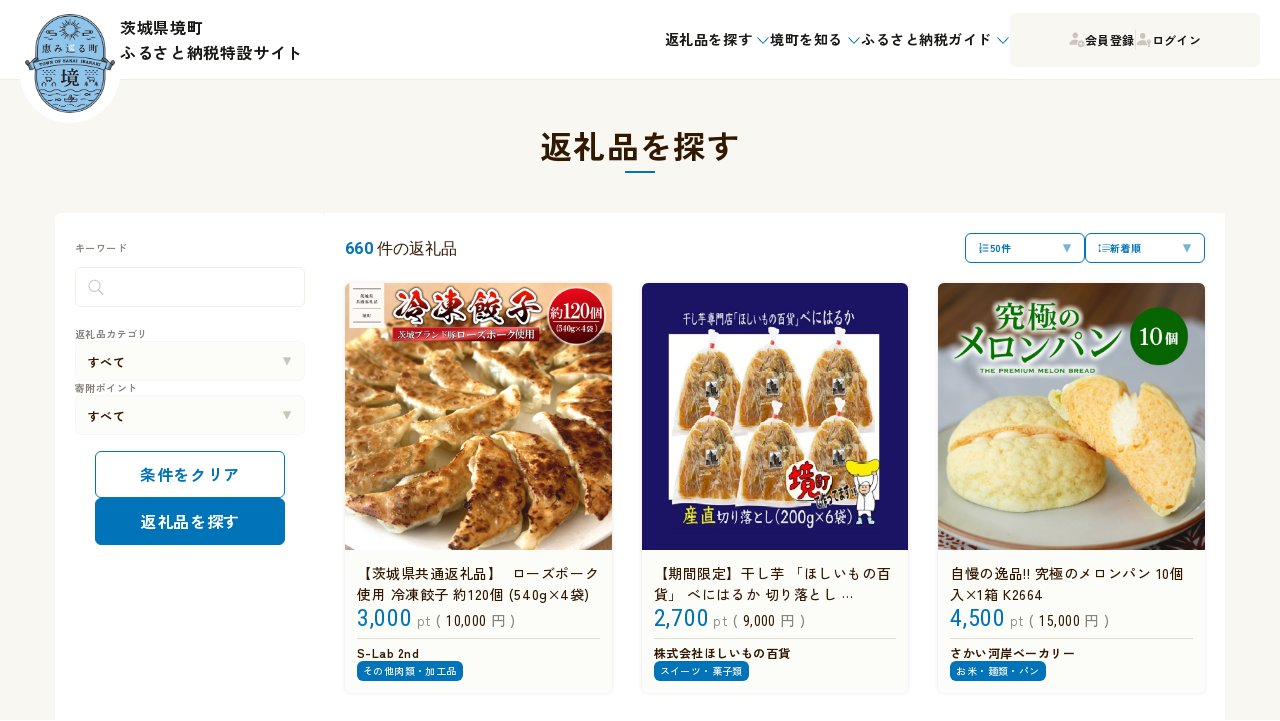

--- FILE ---
content_type: text/html; charset=utf-8
request_url: https://furusato-sakai.jp/item?category%5B%5D=7
body_size: 33109
content:
<!DOCTYPE html><html  lang="ja"><head><meta charset="utf-8">
<meta name="viewport" content="width=device-width, initial-scale=1">
<script>(function(){
        const screenWidth = window.innerWidth || document.documentElement.clientWidth || document.body.clientWidth
        const designWidth = screenWidth > 786 ? 1280 : 375
        let fontSize = 16
        if ((screenWidth <= 1280 && screenWidth >= 786) || screenWidth <= 375)
          fontSize = (screenWidth / designWidth) * 16
        document.documentElement.style.fontSize = fontSize + 'px'
      })()</script>
<title>返礼品から探す | 茨城県境町ふるさと納税特設サイト</title>
<link rel="preconnect" href="https://fonts.gstatic.com/" crossorigin="anonymous" data-hid="gf-preconnect">
<link rel="preconnect" href="https://fonts.googleapis.com/" data-hid="gf-origin-preconnect">
<link rel="stylesheet" href="/_nuxt/entry.LI_NaC-B.css" crossorigin>
<link rel="stylesheet" href="/_nuxt/default.DSuGB8kh.css" crossorigin>
<link rel="stylesheet" href="/_nuxt/ToolTip.DVzQjoVU.css" crossorigin>
<link rel="stylesheet" href="/_nuxt/nuxt-icon.Cvbtxq7p.css" crossorigin>
<link rel="stylesheet" href="/_nuxt/Skeleton.C_YfuWtB.css" crossorigin>
<link rel="stylesheet" href="/_nuxt/Modal.CV_u_NKE.css" crossorigin>
<link rel="stylesheet" href="/_nuxt/Select.B5old2gL.css" crossorigin>
<link rel="stylesheet" href="/_nuxt/Input.BNYhsgHt.css" crossorigin>
<link rel="stylesheet" href="/_nuxt/BackToTop.sd2B3BnZ.css" crossorigin>
<link rel="modulepreload" as="script" crossorigin href="/_nuxt/CDpCuoIE.js">
<link rel="modulepreload" as="script" crossorigin href="/_nuxt/DmeEBz9V.js">
<link rel="modulepreload" as="script" crossorigin href="/_nuxt/Bdu8WyU_.js">
<link rel="modulepreload" as="script" crossorigin href="/_nuxt/BE4i37_x.js">
<link rel="modulepreload" as="script" crossorigin href="/_nuxt/BT_JtXWK.js">
<link rel="modulepreload" as="script" crossorigin href="/_nuxt/B_C-zYj_.js">
<link rel="modulepreload" as="script" crossorigin href="/_nuxt/CjmJrJEW.js">
<link rel="modulepreload" as="script" crossorigin href="/_nuxt/CPbmaEVX.js">
<link rel="modulepreload" as="script" crossorigin href="/_nuxt/CXpdqJq5.js">
<link rel="modulepreload" as="script" crossorigin href="/_nuxt/BwkOjo4d.js">
<link rel="modulepreload" as="script" crossorigin href="/_nuxt/BvVBLEs0.js">
<link rel="modulepreload" as="script" crossorigin href="/_nuxt/amp-kM33.js">
<link rel="modulepreload" as="script" crossorigin href="/_nuxt/AJU5XF_4.js">
<link rel="modulepreload" as="script" crossorigin href="/_nuxt/C5GfAg-X.js">
<link rel="modulepreload" as="script" crossorigin href="/_nuxt/CcjXsQV1.js">
<link rel="modulepreload" as="script" crossorigin href="/_nuxt/jRiz4MbF.js">
<link rel="modulepreload" as="script" crossorigin href="/_nuxt/uquoaUY3.js">
<link rel="modulepreload" as="script" crossorigin href="/_nuxt/C6Z3Tyu6.js">
<link rel="modulepreload" as="script" crossorigin href="/_nuxt/DQG1TAgv.js">
<link rel="modulepreload" as="script" crossorigin href="/_nuxt/BYxVGqEF.js">
<link rel="modulepreload" as="script" crossorigin href="/_nuxt/CVdJz65P.js">
<link rel="modulepreload" as="script" crossorigin href="/_nuxt/HMsbGGV4.js">
<link rel="modulepreload" as="script" crossorigin href="/_nuxt/DztAUvFf.js">
<link rel="modulepreload" as="script" crossorigin href="/_nuxt/CXqKFJ9Z.js">
<link rel="modulepreload" as="script" crossorigin href="/_nuxt/BSWRsbcn.js">
<link rel="modulepreload" as="script" crossorigin href="/_nuxt/BuR9zWXA.js">
<link rel="modulepreload" as="script" crossorigin href="/_nuxt/DOihpj86.js">
<link rel="modulepreload" as="script" crossorigin href="/_nuxt/CY2VmPfZ.js">
<link rel="modulepreload" as="script" crossorigin href="/_nuxt/CTQsEa-x.js">
<link rel="modulepreload" as="script" crossorigin href="/_nuxt/DSAqnJ9f.js">
<link rel="modulepreload" as="script" crossorigin href="/_nuxt/CplbKx7U.js">
<link rel="modulepreload" as="script" crossorigin href="/_nuxt/BExpIfXq.js">
<link rel="modulepreload" as="script" crossorigin href="/_nuxt/ClNuwXqW.js">
<link rel="modulepreload" as="script" crossorigin href="/_nuxt/DIhE5YYd.js">
<link rel="modulepreload" as="script" crossorigin href="/_nuxt/DJWGMJUi.js">
<link rel="modulepreload" as="script" crossorigin href="/_nuxt/0As-7XyK.js">
<link rel="modulepreload" as="script" crossorigin href="/_nuxt/COEerCZK.js">
<link rel="modulepreload" as="script" crossorigin href="/_nuxt/tIZ3CwSm.js">
<link rel="modulepreload" as="script" crossorigin href="/_nuxt/wBMy0KLQ.js">
<link rel="modulepreload" as="script" crossorigin href="/_nuxt/CoqplXtO.js">
<link rel="modulepreload" as="script" crossorigin href="/_nuxt/CEre7Ejz.js">
<link rel="modulepreload" as="script" crossorigin href="/_nuxt/BkS9L5Yp.js">
<link rel="modulepreload" as="script" crossorigin href="/_nuxt/CTPDO5ky.js">
<link rel="modulepreload" as="script" crossorigin href="/_nuxt/BBWgPipD.js">
<link rel="modulepreload" as="script" crossorigin href="/_nuxt/DccciE-l.js">
<link rel="modulepreload" as="script" crossorigin href="/_nuxt/BJ8MHiqV.js">
<link rel="modulepreload" as="script" crossorigin href="/_nuxt/Db8131XQ.js">
<link rel="modulepreload" as="script" crossorigin href="/_nuxt/T555eW44.js">
<link rel="modulepreload" as="script" crossorigin href="/_nuxt/Blcw65we.js">
<link rel="modulepreload" as="script" crossorigin href="/_nuxt/dvCRzpRD.js">
<link rel="modulepreload" as="script" crossorigin href="/_nuxt/CGCycSQs.js">
<link rel="modulepreload" as="script" crossorigin href="/_nuxt/CPr2Wh4e.js">
<link rel="modulepreload" as="script" crossorigin href="/_nuxt/BPE1aSnt.js">
<link rel="modulepreload" as="script" crossorigin href="/_nuxt/C_a1VQwB.js">
<link rel="modulepreload" as="script" crossorigin href="/_nuxt/IKeg9EWi.js">
<link rel="modulepreload" as="script" crossorigin href="/_nuxt/BpRiWHiz.js">
<link rel="preload" as="fetch" fetchpriority="low" crossorigin="anonymous" href="/_nuxt/builds/meta/956a6c3d-004b-462a-b482-087dfcb06b90.json">
<link rel="dns-prefetch" href="https://fonts.gstatic.com/" data-hid="gf-prefetch">
<link rel="prefetch" as="image" type="image/png" href="/_nuxt/bg.s3-hDf1L.png">
<link rel="prefetch" as="script" crossorigin href="/_nuxt/C1nkqTRl.js">
<link rel="prefetch" as="style" crossorigin href="/_nuxt/error-404.C9inlRZW.css">
<link rel="prefetch" as="script" crossorigin href="/_nuxt/Ces4ujZp.js">
<link rel="prefetch" as="style" crossorigin href="/_nuxt/error-500.CVaXHBEc.css">
<link rel="prefetch" as="script" crossorigin href="/_nuxt/BgxlfFH6.js">
<link rel="prefetch" as="image" type="image/png" href="/_nuxt/error.HVH0ETYi.png">
<meta property="og:image" content="https://furusato-sakai.jp/images/ogNormal.jpg">
<meta property="og:image:type" content="image/jpeg">
<meta property="og:image:width" content="1200">
<meta property="og:image:height" content="630">
<meta name="theme-color" content="#18181b" media="(prefers-color-scheme: dark)">
<meta name="theme-color" content="white" media="(prefers-color-scheme: light)">
<meta name="title" content="返礼品から探す | 茨城県境町ふるさと納税特設サイト">
<meta property="og:title" content="返礼品から探す | 茨城県境町ふるさと納税特設サイト">
<meta property="og:locale" content="ja_JP">
<meta property="og:site_name" content="茨城県境町ふるさと納税特設サイト">
<meta property="og:type" content="website">
<script data-hid="gf-script">(function(){
        var h=document.querySelector("head");
        var m=h.querySelector('meta[name="head:count"]');
        if(m){m.setAttribute('content',Number(m.getAttribute('content'))+1);}
        else{m=document.createElement('meta');m.setAttribute('name','head:count');m.setAttribute('content','1');h.append(m);}
        var l=document.createElement('link');l.rel='stylesheet';l.href='https://fonts.googleapis.com/css2?family=Roboto:wght@400;500;700&family=Roboto+Condensed:wght@400;500;700&family=Zen+Kaku+Gothic+New:wght@400;500;700&family=RocknRoll+One:wght@400&family=Noto+Sans+JP:wght@400;500;700&display=swap';h.appendChild(l);
      })();</script>
<meta name="robots" content="index, follow, max-image-preview:large, max-snippet:-1, max-video-preview:-1">
<meta name="description" content="返礼品の一覧ページです。茨城県境町のふるさと納税特設サイトです。境町をふるさとに。おいしいお礼をお届けします。こちらのサイトからお好きな返礼品をお取り寄せできます！">
<meta property="og:description" content="返礼品の一覧ページです。茨城県境町のふるさと納税特設サイトです。境町をふるさとに。おいしいお礼をお届けします。こちらのサイトからお好きな返礼品をお取り寄せできます！">
<script type="module" src="/_nuxt/CDpCuoIE.js" crossorigin></script>
<meta name="twitter:card" content="summary_large_image">
<link rel="canonical" href="https://furusato-sakai.jp/item">
<meta property="og:url" content="https://furusato-sakai.jp/item">
<script id="unhead:payload" type="application/json">{"titleTemplate":"%s %separator %siteName"}</script></head><body><noscript><iframe src="https://www.googletagmanager.com/ns.html?id=GTM-KZ87DVMZ"height="0" width="0" style="display:none;visibility:hidden"></iframe></noscript>
<noscript><link rel="stylesheet" href="https://fonts.googleapis.com/css2?family=Roboto:wght@400;500;700&family=Roboto+Condensed:wght@400;500;700&family=Zen+Kaku+Gothic+New:wght@400;500;700&family=RocknRoll+One:wght@400&family=Noto+Sans+JP:wght@400;500;700&display=swap"></noscript><div id="__nuxt"><div class="watermark-container relative"><!--[--><div class="relative"><!----><span></span><!--[--><header class="left-0 top-0 z-50 h-20 border-b border-common-neutral-300 bg-common-neutral-0 px-5 text-blue-base-dark phone:hidden desktopXLarge:px-[103px] sticky" data-v-b7283e8d><div class="mx-auto flex h-full items-center justify-between" data-v-b7283e8d><!--[--><div class="h-full relative z-[2015] flex gap-[15px] items-center" data-v-b7283e8d><!--[--><a href="/" class="" data-v-b7283e8d><div class="h-[109px] w-[100px] rounded-b-full click-hover-mask bg-common-neutral-0 mt-[58px] overflow-hidden" data-v-b7283e8d><!--[--><img src="/images/appIcon.png" alt="茨城県境町 ふるさと納税特設サイト" class="mx-auto h-[99px] w-[90px] flex-shrink-0 items-start rounded-[50px] object-contain" loading="eager" width="90" height="99" quality="100" data-v-b7283e8d><!--]--></div></a><a href="/" class="link-hover flex-shrink-0" data-v-b7283e8d><h1 class="t-wide_16px_bold_wide" data-v-b7283e8d><span data-v-b7283e8d> 茨城県境町 <br data-v-b7283e8d> ふるさと納税特設サイト </span></h1></a><!--]--></div><div class="flex items-center gap-[40px]" data-v-b7283e8d><!--[--><ul class="t-normal_14px_bold_wide flex h-full flex-1 items-center justify-around gap-[30px]" data-v-b7283e8d><!--[--><li class="relative h-20 flex-shrink-0" data-v-b7283e8d><a class="flex h-full items-center" data-v-b7283e8d>返礼品を探す <svg xmlns="http://www.w3.org/2000/svg" fill="none" viewBox="0 0 16 16" class="nuxt-icon nuxt-icon--fill ml-1 text-brand-blue-symbol-primary" data-v-b7283e8d><path fill="#FFF2E6" d="M8 12.29a.59.59 0 0 1-.422-.196L1.656 5.859a.66.66 0 0 1-.125-.171.544.544 0 0 1-.039-.211.548.548 0 0 1 .258-.47.548.548 0 0 1 .273-.07c.157 0 .284.053.383.157l5.938 6.234h-.688l5.93-6.234a.538.538 0 0 1 .383-.157c.104 0 .195.024.273.07a.52.52 0 0 1 .188.196.516.516 0 0 1-.086.648l-5.922 6.243a.673.673 0 0 1-.195.148.57.57 0 0 1-.227.047Z"></path></svg></a><!----></li><li class="relative h-20 flex-shrink-0" data-v-b7283e8d><a class="flex h-full items-center" data-v-b7283e8d>境町を知る <svg xmlns="http://www.w3.org/2000/svg" fill="none" viewBox="0 0 16 16" class="nuxt-icon nuxt-icon--fill ml-1 text-brand-blue-symbol-primary" data-v-b7283e8d><path fill="#FFF2E6" d="M8 12.29a.59.59 0 0 1-.422-.196L1.656 5.859a.66.66 0 0 1-.125-.171.544.544 0 0 1-.039-.211.548.548 0 0 1 .258-.47.548.548 0 0 1 .273-.07c.157 0 .284.053.383.157l5.938 6.234h-.688l5.93-6.234a.538.538 0 0 1 .383-.157c.104 0 .195.024.273.07a.52.52 0 0 1 .188.196.516.516 0 0 1-.086.648l-5.922 6.243a.673.673 0 0 1-.195.148.57.57 0 0 1-.227.047Z"></path></svg></a><!----></li><li class="relative h-20 flex-shrink-0" data-v-b7283e8d><a class="flex h-full items-center" data-v-b7283e8d>ふるさと納税ガイド <svg xmlns="http://www.w3.org/2000/svg" fill="none" viewBox="0 0 16 16" class="nuxt-icon nuxt-icon--fill ml-1 text-brand-blue-symbol-primary" data-v-b7283e8d><path fill="#FFF2E6" d="M8 12.29a.59.59 0 0 1-.422-.196L1.656 5.859a.66.66 0 0 1-.125-.171.544.544 0 0 1-.039-.211.548.548 0 0 1 .258-.47.548.548 0 0 1 .273-.07c.157 0 .284.053.383.157l5.938 6.234h-.688l5.93-6.234a.538.538 0 0 1 .383-.157c.104 0 .195.024.273.07a.52.52 0 0 1 .188.196.516.516 0 0 1-.086.648l-5.922 6.243a.673.673 0 0 1-.195.148.57.57 0 0 1-.227.047Z"></path></svg></a><!----></li><!--]--></ul><div class="flex justify-center h-[54px] w-max min-w-[250px] ml-auto items-center gap-4 rounded-md bg-common-neutral-100 p-4" data-v-b7283e8d><!--[--><div class="" data-v-b7283e8d><!--[--><div class="flex items-center gap-4 t-normal_12px_bold_wide" data-v-b7283e8d><!--[--><a href="https://auth.furusato-sakai.jp/aadb2cprdrpcs0201.onmicrosoft.com/oauth2/v2.0//authorize?p=b2c_1a_gov_signup_only&amp;state=b2c_1a_gov_signup_only&amp;client_id=5fc19e41-b935-43f5-bd4f-39a6253348ab&amp;redirect_uri=https://furusato-sakai.jp&amp;scope=5fc19e41-b935-43f5-bd4f-39a6253348ab openid offline_access&amp;response_type=code" rel="noopener noreferrer" class="group link-hover flex items-center gap-1" data-v-b7283e8d><svg xmlns="http://www.w3.org/2000/svg" fill="none" viewBox="0 0 18 18" class="nuxt-icon nuxt-icon--fill group-link-hover size-4 text-common-neutral-600" data-v-b7283e8d><path fill="#86847D" d="M7 8.563a7.67 7.67 0 0 1 2.04.257 7.09 7.09 0 0 1 1.679.688 4.906 4.906 0 0 0-1.367 1.648 4.584 4.584 0 0 0-.508 2.133c0 .354.041.698.125 1.031H1.96c-.531 0-.914-.08-1.149-.242-.234-.156-.351-.403-.351-.742 0-.5.151-1.026.453-1.578.302-.552.737-1.07 1.305-1.555.567-.484 1.255-.877 2.062-1.18.808-.307 1.714-.46 2.719-.46Zm-.008-1.399a2.798 2.798 0 0 1-1.547-.453A3.32 3.32 0 0 1 4.32 5.484a3.623 3.623 0 0 1-.422-1.75c0-.62.141-1.182.422-1.687.287-.51.664-.912 1.133-1.203a2.82 2.82 0 0 1 1.54-.446c.556 0 1.07.151 1.538.454.469.296.844.7 1.125 1.21.287.506.427 1.068.422 1.688 0 .64-.14 1.219-.422 1.734a3.32 3.32 0 0 1-1.125 1.227 2.76 2.76 0 0 1-1.539.453Zm6.649 10.008a3.732 3.732 0 0 1-1.5-.305 3.869 3.869 0 0 1-1.243-.836 3.924 3.924 0 0 1-.835-1.242 3.732 3.732 0 0 1-.305-1.5c0-.531.101-1.031.305-1.5.203-.469.481-.883.835-1.242.36-.36.774-.638 1.243-.836a3.732 3.732 0 0 1 1.5-.305c.536 0 1.039.102 1.507.305.47.198.88.476 1.235.836.36.354.638.765.836 1.234.203.469.304.972.304 1.508 0 .531-.101 1.031-.304 1.5-.203.469-.485.88-.844 1.234-.36.36-.773.641-1.242.844a3.713 3.713 0 0 1-1.492.305Zm-.008-1.422c.13 0 .232-.04.305-.117a.402.402 0 0 0 .117-.297v-1.633h1.625c.12 0 .218-.036.297-.11a.397.397 0 0 0 .117-.304c0-.13-.04-.232-.117-.305a.418.418 0 0 0-.297-.109h-1.625v-1.633a.402.402 0 0 0-.422-.414.412.412 0 0 0-.305.117.418.418 0 0 0-.11.297v1.633h-1.632a.418.418 0 0 0-.297.11.396.396 0 0 0-.117.304c0 .13.039.232.117.305.078.073.177.11.297.11h1.633v1.632c0 .12.036.219.11.297.077.078.179.117.304.117Z"></path></svg><span data-v-b7283e8d>会員登録</span></a><div class="h-[21px] w-[1px] bg-common-neutral-400" data-v-b7283e8d><!--[--><!--]--></div><a href="https://auth.furusato-sakai.jp/aadb2cprdrpcs0201.onmicrosoft.com/oauth2/v2.0//authorize?p=b2c_1a_gov_signup_signin&amp;state=b2c_1a_gov_signup_signin&amp;client_id=5fc19e41-b935-43f5-bd4f-39a6253348ab&amp;redirect_uri=https://furusato-sakai.jp&amp;scope=5fc19e41-b935-43f5-bd4f-39a6253348ab openid offline_access&amp;response_type=code" rel="noopener noreferrer" class="group link-hover flex items-center gap-1" data-v-b7283e8d><svg xmlns="http://www.w3.org/2000/svg" fill="none" viewBox="0 0 17 18" class="nuxt-icon nuxt-icon--fill group-link-hover size-4 text-common-neutral-600" data-v-b7283e8d><path fill="#CAC6BC" d="M7.008 7.734a2.798 2.798 0 0 1-1.547-.453 3.345 3.345 0 0 1-1.117-1.226 3.562 3.562 0 0 1-.422-1.735c0-.62.14-1.182.422-1.687.281-.51.656-.914 1.125-1.211A2.785 2.785 0 0 1 7.008.969c.562 0 1.075.148 1.539.445.469.292.844.693 1.125 1.203.286.505.43 1.07.43 1.696 0 .64-.141 1.22-.422 1.742A3.32 3.32 0 0 1 8.555 7.28a2.798 2.798 0 0 1-1.547.453Zm-5.305 7.157c-.38 0-.682-.089-.906-.266a.868.868 0 0 1-.336-.719c0-.5.151-1.026.453-1.578.302-.552.737-1.07 1.305-1.555.567-.484 1.255-.877 2.062-1.18.808-.307 1.714-.46 2.719-.46.698 0 1.346.078 1.945.234a7.94 7.94 0 0 1 1.64.617c-.046.209-.07.438-.07.688 0 .588.136 1.135.407 1.64.27.506.64.915 1.11 1.227v1.352H1.702ZM13.97 8.336c.432 0 .825.107 1.18.32.354.209.635.49.843.844.214.354.32.747.32 1.18 0 .515-.156.976-.468 1.383-.313.4-.76.716-1.344.945l1.023 1.031a.14.14 0 0 1 .055.11.177.177 0 0 1-.039.117L14.5 15.273l.758.758c.036.037.055.073.055.11 0 .041-.019.08-.055.117l-1.18 1.172a.164.164 0 0 1-.117.054.164.164 0 0 1-.117-.054l-.617-.617a.318.318 0 0 1-.094-.22v-3.702a2.277 2.277 0 0 1-1.102-.86 2.329 2.329 0 0 1-.414-1.351c0-.433.104-.826.313-1.18.213-.354.497-.635.851-.844.354-.213.75-.32 1.188-.32Zm-.008 1.078a.689.689 0 0 0-.516.219c-.14.14-.21.31-.21.508a.718.718 0 0 0 .726.727c.198 0 .367-.071.508-.212.14-.14.21-.312.21-.515a.692.692 0 0 0-.21-.508.68.68 0 0 0-.508-.219Z"></path></svg><span data-v-b7283e8d>ログイン</span></a><!--]--></div><!--]--></div><!--]--></div><!--]--></div><!--]--></div></header><div class="fixed bottom-2 z-50 hidden h-[60px] w-[100vw] px-[10px] phone:block"><div class="flex h-full items-center rounded-[100px] bg-common-neutral-0 p-[6px] shadow-card-sm"><div class="flex h-full items-center justify-center gap-3 rounded-[100px] bg-common-neutral-100 px-4"><img src="[data-uri]" alt="logo" class="h-[39px] w-[35px] flex-shrink-0 object-contain" loading="lazy"><div class="flex flex-col items-center justify-center"><svg xmlns="http://www.w3.org/2000/svg" fill="none" viewBox="0 0 20 22" class="nuxt-icon nuxt-icon--fill h-[22px] w-5 text-common-neutral-800"><path fill="#CAC6BC" d="M2.445 15.383a.437.437 0 0 1-.32-.133.472.472 0 0 1-.133-.336c0-.12.044-.224.133-.312a.425.425 0 0 1 .32-.141h14.711c.125 0 .232.047.32.14.094.09.141.193.141.313 0 .13-.047.242-.14.336a.437.437 0 0 1-.32.133H2.444Zm0-3.547a.436.436 0 0 1-.32-.133.436.436 0 0 1-.133-.32c0-.125.044-.232.133-.32a.425.425 0 0 1 .32-.141h14.711c.125 0 .232.047.32.14.094.089.141.196.141.32a.425.425 0 0 1-.14.321.437.437 0 0 1-.32.133H2.444Zm0-3.54a.437.437 0 0 1-.32-.132.437.437 0 0 1-.133-.32.42.42 0 0 1 .133-.32.437.437 0 0 1 .32-.133h14.711c.125 0 .232.044.32.132a.41.41 0 0 1 .141.32.425.425 0 0 1-.14.321.437.437 0 0 1-.32.133H2.444Z"></path></svg><span class="t-normal_10px_bold_wide">メニュー</span></div></div><ul class="mx-4 flex items-center flex-1 justify-around"><!--[--><li class="group hover:text-brand-blue-symbol-primary text-blue-base-dark"><div class="flex cursor-pointer flex-col items-center"><svg xmlns="http://www.w3.org/2000/svg" fill="none" viewBox="0 0 16 16" class="nuxt-icon nuxt-icon--fill h-[22px] w-5 group-hover:text-inherit text-common-neutral-800"><path fill="#CAC6BC" d="M.469 6.828c0-.833.156-1.617.469-2.351a6.095 6.095 0 0 1 1.312-1.93 6.104 6.104 0 0 1 1.93-1.305A5.858 5.858 0 0 1 6.53.766c.834 0 1.615.158 2.344.476a6.08 6.08 0 0 1 1.938 1.305 5.989 5.989 0 0 1 1.304 1.93c.318.734.477 1.518.477 2.351 0 .714-.12 1.393-.36 2.04a5.905 5.905 0 0 1-.976 1.734l4.047 4.078a.66.66 0 0 1 .164.234.753.753 0 0 1 .054.29.77.77 0 0 1-.359.655.713.713 0 0 1-.383.102.722.722 0 0 1-.297-.063.802.802 0 0 1-.242-.156l-4.07-4.086a6.117 6.117 0 0 1-1.688.906c-.62.22-1.27.329-1.953.329a5.943 5.943 0 0 1-2.351-.47 6.214 6.214 0 0 1-1.93-1.312A6.215 6.215 0 0 1 .937 9.18 5.943 5.943 0 0 1 .47 6.83Zm1.015 0c0 .693.13 1.346.391 1.961.26.61.622 1.146 1.086 1.61.463.458 1 .82 1.61 1.085.609.26 1.262.391 1.96.391s1.352-.13 1.961-.39a5.155 5.155 0 0 0 1.602-1.087c.463-.463.825-1 1.086-1.609a4.89 4.89 0 0 0 .398-1.96c0-.699-.133-1.352-.398-1.962a5.074 5.074 0 0 0-1.086-1.61 4.983 4.983 0 0 0-1.602-1.085 4.853 4.853 0 0 0-1.96-.399c-.699 0-1.352.133-1.962.399a5.074 5.074 0 0 0-2.695 2.695c-.26.61-.39 1.263-.39 1.961Z"></path></svg><span class="t-normal_10px_bold_wide transition-all duration-150 ease-in-out">探す</span></div></li><li class="group hover:text-brand-blue-symbol-primary text-blue-base-dark"><a href="/flow" class="flex cursor-pointer flex-col items-center"><svg xmlns="http://www.w3.org/2000/svg" fill="none" viewBox="0 0 18 15" class="nuxt-icon nuxt-icon--fill h-[22px] w-5 group-hover:text-inherit text-common-neutral-800"><path fill="#CAC6BC" d="M4.375.422c.766 0 1.487.146 2.164.437a3.98 3.98 0 0 1 1.64 1.243.72.72 0 0 1 .118.203c.02.047.031.117.031.21v11.29a.271.271 0 0 1-.086.21.265.265 0 0 1-.195.079.385.385 0 0 1-.258-.102 4.944 4.944 0 0 0-3.21-1.164c-.683 0-1.347.107-1.993.32a4.621 4.621 0 0 0-1.688.977.697.697 0 0 1-.421.164.503.503 0 0 1-.36-.125.454.454 0 0 1-.125-.336V2.977c0-.12.005-.209.016-.266a.623.623 0 0 1 .078-.203 3.515 3.515 0 0 1 1.086-1.133c.458-.313.966-.55 1.523-.71a6.01 6.01 0 0 1 1.68-.243Zm8.71 0c.563 0 1.123.08 1.68.242a5.305 5.305 0 0 1 1.524.711c.458.307.82.685 1.086 1.133a.547.547 0 0 1 .078.195c.01.063.016.154.016.274v10.851a.44.44 0 0 1-.133.336.475.475 0 0 1-.352.125.59.59 0 0 1-.234-.047.596.596 0 0 1-.188-.117 4.698 4.698 0 0 0-1.695-.977 6.235 6.235 0 0 0-1.984-.32c-.448 0-.87.052-1.266.156a4.943 4.943 0 0 0-1.945 1.008.385.385 0 0 1-.258.102.292.292 0 0 1-.203-.078.285.285 0 0 1-.078-.211V2.515a.71.71 0 0 1 .023-.21.973.973 0 0 1 .125-.203A3.989 3.989 0 0 1 10.914.859a5.43 5.43 0 0 1 2.172-.437Z"></path></svg><span class="t-normal_10px_bold_wide transition-all duration-150 ease-in-out">ガイド</span></a></li><li class="group hover:text-brand-blue-symbol-primary text-blue-base-dark"><a href="https://auth.furusato-sakai.jp/aadb2cprdrpcs0201.onmicrosoft.com/oauth2/v2.0//authorize?p=b2c_1a_gov_signup_only&amp;state=b2c_1a_gov_signup_only&amp;client_id=5fc19e41-b935-43f5-bd4f-39a6253348ab&amp;redirect_uri=https://furusato-sakai.jp&amp;scope=5fc19e41-b935-43f5-bd4f-39a6253348ab openid offline_access&amp;response_type=code" rel="noopener noreferrer" class="flex cursor-pointer flex-col items-center"><svg xmlns="http://www.w3.org/2000/svg" fill="none" viewBox="0 0 18 18" class="nuxt-icon nuxt-icon--fill h-[22px] w-5 group-hover:text-inherit text-common-neutral-800"><path fill="#86847D" d="M7 8.563a7.67 7.67 0 0 1 2.04.257 7.09 7.09 0 0 1 1.679.688 4.906 4.906 0 0 0-1.367 1.648 4.584 4.584 0 0 0-.508 2.133c0 .354.041.698.125 1.031H1.96c-.531 0-.914-.08-1.149-.242-.234-.156-.351-.403-.351-.742 0-.5.151-1.026.453-1.578.302-.552.737-1.07 1.305-1.555.567-.484 1.255-.877 2.062-1.18.808-.307 1.714-.46 2.719-.46Zm-.008-1.399a2.798 2.798 0 0 1-1.547-.453A3.32 3.32 0 0 1 4.32 5.484a3.623 3.623 0 0 1-.422-1.75c0-.62.141-1.182.422-1.687.287-.51.664-.912 1.133-1.203a2.82 2.82 0 0 1 1.54-.446c.556 0 1.07.151 1.538.454.469.296.844.7 1.125 1.21.287.506.427 1.068.422 1.688 0 .64-.14 1.219-.422 1.734a3.32 3.32 0 0 1-1.125 1.227 2.76 2.76 0 0 1-1.539.453Zm6.649 10.008a3.732 3.732 0 0 1-1.5-.305 3.869 3.869 0 0 1-1.243-.836 3.924 3.924 0 0 1-.835-1.242 3.732 3.732 0 0 1-.305-1.5c0-.531.101-1.031.305-1.5.203-.469.481-.883.835-1.242.36-.36.774-.638 1.243-.836a3.732 3.732 0 0 1 1.5-.305c.536 0 1.039.102 1.507.305.47.198.88.476 1.235.836.36.354.638.765.836 1.234.203.469.304.972.304 1.508 0 .531-.101 1.031-.304 1.5-.203.469-.485.88-.844 1.234-.36.36-.773.641-1.242.844a3.713 3.713 0 0 1-1.492.305Zm-.008-1.422c.13 0 .232-.04.305-.117a.402.402 0 0 0 .117-.297v-1.633h1.625c.12 0 .218-.036.297-.11a.397.397 0 0 0 .117-.304c0-.13-.04-.232-.117-.305a.418.418 0 0 0-.297-.109h-1.625v-1.633a.402.402 0 0 0-.422-.414.412.412 0 0 0-.305.117.418.418 0 0 0-.11.297v1.633h-1.632a.418.418 0 0 0-.297.11.396.396 0 0 0-.117.304c0 .13.039.232.117.305.078.073.177.11.297.11h1.633v1.632c0 .12.036.219.11.297.077.078.179.117.304.117Z"></path></svg><span class="t-normal_10px_bold_wide transition-all duration-150 ease-in-out">会員登録</span></a></li><li class="group hover:text-brand-blue-symbol-primary text-blue-base-dark"><a href="https://auth.furusato-sakai.jp/aadb2cprdrpcs0201.onmicrosoft.com/oauth2/v2.0//authorize?p=b2c_1a_gov_signup_signin&amp;state=b2c_1a_gov_signup_signin&amp;client_id=5fc19e41-b935-43f5-bd4f-39a6253348ab&amp;redirect_uri=https://furusato-sakai.jp&amp;scope=5fc19e41-b935-43f5-bd4f-39a6253348ab openid offline_access&amp;response_type=code" rel="noopener noreferrer" class="flex cursor-pointer flex-col items-center"><svg xmlns="http://www.w3.org/2000/svg" fill="none" viewBox="0 0 17 18" class="nuxt-icon nuxt-icon--fill h-[22px] w-5 group-hover:text-inherit text-common-neutral-800"><path fill="#CAC6BC" d="M7.008 7.734a2.798 2.798 0 0 1-1.547-.453 3.345 3.345 0 0 1-1.117-1.226 3.562 3.562 0 0 1-.422-1.735c0-.62.14-1.182.422-1.687.281-.51.656-.914 1.125-1.211A2.785 2.785 0 0 1 7.008.969c.562 0 1.075.148 1.539.445.469.292.844.693 1.125 1.203.286.505.43 1.07.43 1.696 0 .64-.141 1.22-.422 1.742A3.32 3.32 0 0 1 8.555 7.28a2.798 2.798 0 0 1-1.547.453Zm-5.305 7.157c-.38 0-.682-.089-.906-.266a.868.868 0 0 1-.336-.719c0-.5.151-1.026.453-1.578.302-.552.737-1.07 1.305-1.555.567-.484 1.255-.877 2.062-1.18.808-.307 1.714-.46 2.719-.46.698 0 1.346.078 1.945.234a7.94 7.94 0 0 1 1.64.617c-.046.209-.07.438-.07.688 0 .588.136 1.135.407 1.64.27.506.64.915 1.11 1.227v1.352H1.702ZM13.97 8.336c.432 0 .825.107 1.18.32.354.209.635.49.843.844.214.354.32.747.32 1.18 0 .515-.156.976-.468 1.383-.313.4-.76.716-1.344.945l1.023 1.031a.14.14 0 0 1 .055.11.177.177 0 0 1-.039.117L14.5 15.273l.758.758c.036.037.055.073.055.11 0 .041-.019.08-.055.117l-1.18 1.172a.164.164 0 0 1-.117.054.164.164 0 0 1-.117-.054l-.617-.617a.318.318 0 0 1-.094-.22v-3.702a2.277 2.277 0 0 1-1.102-.86 2.329 2.329 0 0 1-.414-1.351c0-.433.104-.826.313-1.18.213-.354.497-.635.851-.844.354-.213.75-.32 1.188-.32Zm-.008 1.078a.689.689 0 0 0-.516.219c-.14.14-.21.31-.21.508a.718.718 0 0 0 .726.727c.198 0 .367-.071.508-.212.14-.14.21-.312.21-.515a.692.692 0 0 0-.21-.508.68.68 0 0 0-.508-.219Z"></path></svg><span class="t-normal_10px_bold_wide transition-all duration-150 ease-in-out">ログイン</span></a></li><!--]--></ul></div><span data-v-a66fb35b></span><span data-v-a66fb35b></span></div><!--]--><!--[--><div class="bg-common-neutral-100"><!--[--><div class="relative flex w-full flex-col items-center justify-center gap-6 whitespace-pre-wrap px-5 pb-5 pt-10 text-center phone:gap-[10px] phone:p-6"><h1 class="z-10 text-center t-wide_32px_bold_wide phone:t-wide_24px_bold_wide"><!--[-->返礼品を探す<!--]--></h1><div class="h-[2px] w-[30px] bg-brand-blue-symbol-primary"></div><!----></div><div class="hidden phone:flex gap-6 bg-common-neutral-0 overflow-x-auto overscroll-auto scroll-hidden py-4"><!--[--><!--[--><div class="flex cursor-pointer flex-col items-center"><!--[--><!----><p class="t-dense_10px_bold_normal mt-2 text-center"></p><!--]--></div><div class="flex cursor-pointer flex-col items-center"><!--[--><div class="size-16 rounded-full border-4 overflow-hidden border-transparent"><!--[--><img src="[data-uri]" alt="image" class="size-full rounded-full img-zoom-hover object-cover" loading="lazy"><!--]--></div><p class="t-dense_10px_bold_normal mt-2 text-center">おすすめピックアップ！</p><!--]--></div><div class="flex cursor-pointer flex-col items-center"><!--[--><div class="size-16 rounded-full border-4 overflow-hidden border-transparent"><!--[--><img src="[data-uri]" alt="image" class="size-full rounded-full img-zoom-hover object-cover" loading="lazy"><!--]--></div><p class="t-dense_10px_bold_normal mt-2 text-center">お米・麺類・パン</p><!--]--></div><div class="flex cursor-pointer flex-col items-center"><!--[--><div class="size-16 rounded-full border-4 overflow-hidden border-transparent"><!--[--><img src="[data-uri]" alt="image" class="size-full rounded-full img-zoom-hover object-cover" loading="lazy"><!--]--></div><p class="t-dense_10px_bold_normal mt-2 text-center">魚介類・うなぎ</p><!--]--></div><div class="flex cursor-pointer flex-col items-center"><!--[--><div class="size-16 rounded-full border-4 overflow-hidden border-transparent"><!--[--><img src="[data-uri]" alt="image" class="size-full rounded-full img-zoom-hover object-cover" loading="lazy"><!--]--></div><p class="t-dense_10px_bold_normal mt-2 text-center">干し芋</p><!--]--></div><div class="flex cursor-pointer flex-col items-center"><!--[--><div class="size-16 rounded-full border-4 overflow-hidden border-transparent"><!--[--><img src="[data-uri]" alt="image" class="size-full rounded-full img-zoom-hover object-cover" loading="lazy"><!--]--></div><p class="t-dense_10px_bold_normal mt-2 text-center">常陸牛・加工品</p><!--]--></div><div class="flex cursor-pointer flex-col items-center"><!--[--><div class="size-16 rounded-full border-4 overflow-hidden border-transparent"><!--[--><img src="[data-uri]" alt="image" class="size-full rounded-full img-zoom-hover object-cover" loading="lazy"><!--]--></div><p class="t-dense_10px_bold_normal mt-2 text-center">Yogibo（ヨギボー）</p><!--]--></div><div class="flex cursor-pointer flex-col items-center"><!--[--><div class="size-16 rounded-full border-4 overflow-hidden border-transparent"><!--[--><img src="[data-uri]" alt="image" class="size-full rounded-full img-zoom-hover object-cover" loading="lazy"><!--]--></div><p class="t-dense_10px_bold_normal mt-2 text-center">梅山豚・加工品</p><!--]--></div><div class="flex cursor-pointer flex-col items-center"><!--[--><div class="size-16 rounded-full border-4 overflow-hidden border-transparent"><!--[--><img src="[data-uri]" alt="image" class="size-full rounded-full img-zoom-hover object-cover" loading="lazy"><!--]--></div><p class="t-dense_10px_bold_normal mt-2 text-center">水・炭酸水</p><!--]--></div><div class="flex cursor-pointer flex-col items-center"><!--[--><div class="size-16 rounded-full border-4 overflow-hidden border-transparent"><!--[--><img src="[data-uri]" alt="image" class="size-full rounded-full img-zoom-hover object-cover" loading="lazy"><!--]--></div><p class="t-dense_10px_bold_normal mt-2 text-center">さしま茶</p><!--]--></div><div class="flex cursor-pointer flex-col items-center"><!--[--><div class="size-16 rounded-full border-4 overflow-hidden border-transparent"><!--[--><img src="[data-uri]" alt="image" class="size-full rounded-full img-zoom-hover object-cover" loading="lazy"><!--]--></div><p class="t-dense_10px_bold_normal mt-2 text-center">いち美豚・加工品</p><!--]--></div><div class="flex cursor-pointer flex-col items-center"><!--[--><div class="size-16 rounded-full border-4 overflow-hidden border-transparent"><!--[--><img src="[data-uri]" alt="image" class="size-full rounded-full img-zoom-hover object-cover" loading="lazy"><!--]--></div><p class="t-dense_10px_bold_normal mt-2 text-center">その他肉類・加工品</p><!--]--></div><div class="flex cursor-pointer flex-col items-center"><!--[--><div class="size-16 rounded-full border-4 overflow-hidden border-transparent"><!--[--><img src="[data-uri]" alt="image" class="size-full rounded-full img-zoom-hover object-cover" loading="lazy"><!--]--></div><p class="t-dense_10px_bold_normal mt-2 text-center">ワイン・ビール・日本酒</p><!--]--></div><div class="flex cursor-pointer flex-col items-center"><!--[--><div class="size-16 rounded-full border-4 overflow-hidden border-transparent"><!--[--><img src="[data-uri]" alt="image" class="size-full rounded-full img-zoom-hover object-cover" loading="lazy"><!--]--></div><p class="t-dense_10px_bold_normal mt-2 text-center">惣菜・加工品</p><!--]--></div><div class="flex cursor-pointer flex-col items-center"><!--[--><div class="size-16 rounded-full border-4 overflow-hidden border-transparent"><!--[--><img src="[data-uri]" alt="image" class="size-full rounded-full img-zoom-hover object-cover" loading="lazy"><!--]--></div><p class="t-dense_10px_bold_normal mt-2 text-center">スイーツ・菓子類</p><!--]--></div><div class="flex cursor-pointer flex-col items-center"><!--[--><div class="size-16 rounded-full border-4 overflow-hidden border-transparent"><!--[--><img src="[data-uri]" alt="image" class="size-full rounded-full img-zoom-hover object-cover" loading="lazy"><!--]--></div><p class="t-dense_10px_bold_normal mt-2 text-center">野菜・果物</p><!--]--></div><div class="flex cursor-pointer flex-col items-center"><!--[--><div class="size-16 rounded-full border-4 overflow-hidden border-transparent"><!--[--><img src="[data-uri]" alt="image" class="size-full rounded-full img-zoom-hover object-cover" loading="lazy"><!--]--></div><p class="t-dense_10px_bold_normal mt-2 text-center">食事券・施設利用券</p><!--]--></div><div class="flex cursor-pointer flex-col items-center"><!--[--><div class="size-16 rounded-full border-4 overflow-hidden border-transparent"><!--[--><img src="[data-uri]" alt="image" class="size-full rounded-full img-zoom-hover object-cover" loading="lazy"><!--]--></div><p class="t-dense_10px_bold_normal mt-2 text-center">雑貨・日用品</p><!--]--></div><div class="flex cursor-pointer flex-col items-center"><!--[--><div class="size-16 rounded-full border-4 overflow-hidden border-transparent"><!--[--><img src="[data-uri]" alt="image" class="size-full rounded-full img-zoom-hover object-cover" loading="lazy"><!--]--></div><p class="t-dense_10px_bold_normal mt-2 text-center">アウトドア</p><!--]--></div><div class="flex cursor-pointer flex-col items-center"><!--[--><div class="size-16 rounded-full border-4 overflow-hidden border-transparent"><!--[--><img src="[data-uri]" alt="image" class="size-full rounded-full img-zoom-hover object-cover" loading="lazy"><!--]--></div><p class="t-dense_10px_bold_normal mt-2 text-center">利根川大花火大会</p><!--]--></div><div class="flex cursor-pointer flex-col items-center"><!--[--><div class="size-16 rounded-full border-4 overflow-hidden border-transparent"><!--[--><img src="[data-uri]" alt="image" class="size-full rounded-full img-zoom-hover object-cover" loading="lazy"><!--]--></div><p class="t-dense_10px_bold_normal mt-2 text-center">その他</p><!--]--></div><!--]--><!--]--></div><div class="max-w-[1170px] mx-auto"><!--[--><div class="h-[62px] hidden border border-common-neutral-300 gap-[10px] sticky z-50 top-0 left-0 bg-common-neutral-0 phone:flex items-center px-5"><!--[--><div class="bg-common-neutral-0 shadow-[0px_0px_4px_0px_#00000033] cursor-pointer px-4 flex justify-center items-center py-[10px] rounded-[66px] w-[46px] h-[38px]"><!--[--><svg xmlns="http://www.w3.org/2000/svg" fill="none" viewBox="0 0 17 16" class="nuxt-icon nuxt-icon--fill size-[14px] text-brand-blue-symbol-primary"><path fill="#FFF2E6" d="M11.234 14.914a1.71 1.71 0 0 1-.882-.234 1.818 1.818 0 0 1-.641-.633 1.71 1.71 0 0 1-.234-.883c0-.323.078-.617.234-.883.161-.265.375-.476.64-.633.266-.161.56-.242.883-.242.323 0 .618.081.883.242.266.157.477.368.633.633.162.266.242.56.242.883 0 .323-.08.617-.242.883a1.755 1.755 0 0 1-.633.633 1.71 1.71 0 0 1-.883.234Zm0-.789a.91.91 0 0 0 .68-.281.926.926 0 0 0 .281-.68.919.919 0 0 0-.28-.687.923.923 0 0 0-.68-.274.932.932 0 0 0-.961.961.94.94 0 0 0 .273.68.935.935 0 0 0 .687.281ZM9.977 12.68v.96H1.039a.458.458 0 0 1-.336-.14.459.459 0 0 1-.14-.336c0-.135.046-.25.14-.344a.459.459 0 0 1 .336-.14h8.938Zm5.593 0c.125 0 .232.047.32.14.094.094.141.209.141.344 0 .13-.047.242-.14.336a.424.424 0 0 1-.32.14h-3.016v-.96h3.015ZM5.562 10.148c-.322 0-.617-.08-.882-.242a1.885 1.885 0 0 1-.64-.64 1.694 1.694 0 0 1-.235-.875c0-.323.078-.618.234-.883.162-.266.375-.477.64-.633.266-.161.56-.242.883-.242.318 0 .61.08.875.242.266.156.477.367.633.633.162.265.242.56.242.883 0 .317-.08.609-.242.875-.156.265-.367.479-.633.64a1.653 1.653 0 0 1-.875.242Zm0-.804a.91.91 0 0 0 .68-.281.926.926 0 0 0 .281-.68.91.91 0 0 0-.28-.68.91.91 0 0 0-.68-.281c-.271 0-.5.094-.688.281a.923.923 0 0 0-.273.68.94.94 0 0 0 .273.68.935.935 0 0 0 .688.28ZM1.024 7.898h3.235v.961H1.023a.463.463 0 0 1-.328-.132.482.482 0 0 1-.132-.344c0-.136.044-.25.132-.344a.45.45 0 0 1 .328-.14Zm14.532 0c.13 0 .242.047.336.141.093.094.14.208.14.344a.467.467 0 0 1-.476.476H6.813V7.9h8.742Zm-4.32-2.546c-.323 0-.618-.079-.883-.235a1.884 1.884 0 0 1-.641-.64 1.694 1.694 0 0 1-.234-.875c0-.323.078-.618.234-.883.161-.266.375-.48.64-.64.266-.162.56-.243.883-.243.323 0 .618.08.883.242.266.162.477.375.633.64.162.266.242.56.242.884 0 .317-.08.609-.242.875-.156.265-.367.479-.633.64-.265.156-.56.235-.883.235Zm0-.797a.91.91 0 0 0 .68-.282.935.935 0 0 0 .28-.687.9.9 0 0 0-.28-.672.91.91 0 0 0-.68-.281c-.271 0-.5.094-.688.281a.913.913 0 0 0-.274.672.949.949 0 0 0 .961.969Zm-1.258-1.43v.96H1.039a.458.458 0 0 1-.336-.14.468.468 0 0 1-.14-.343c0-.13.046-.243.14-.336a.459.459 0 0 1 .336-.141h8.938Zm5.593 0c.125 0 .232.047.32.14.094.094.141.206.141.337 0 .135-.047.25-.14.343a.425.425 0 0 1-.32.14h-3.063v-.96h3.062Z"></path></svg><!--]--></div><div class="flex-1 overflow-x-auto scroll-hidden"><!--[--><!--[--><span></span><!--]--><!--]--></div><!--]--></div><div class="flex pt-5 phone:pt-0 gap-[30px] relative pb-[60px] phone:pb-0"><!--[--><aside class="sticky top-[80px] max-h-[calc(100vh_-_80px)] w-[270px] flex-shrink-0 rounded-md bg-common-neutral-0 p-5 phone:hidden"><div class=""><!--[--><label><span class="t-normal_10px_bold_wide text-common-neutral-800">キーワード</span><div class="flex h-10 w-full items-center gap-1 rounded-md border border-common-neutral-300 bg-common-neutral-0 px-3 py-1 focus-within:border-brand-blue-symbol-primary mt-[10px]" data-v-8dfb23aa><!--[--><svg xmlns="http://www.w3.org/2000/svg" fill="none" viewBox="0 0 16 16" class="nuxt-icon size-4"><path fill="#CAC6BC" d="M.469 6.828c0-.833.156-1.617.469-2.351a6.095 6.095 0 0 1 1.312-1.93 6.104 6.104 0 0 1 1.93-1.305A5.858 5.858 0 0 1 6.53.766c.834 0 1.615.158 2.344.476a6.08 6.08 0 0 1 1.938 1.305 5.989 5.989 0 0 1 1.304 1.93c.318.734.477 1.518.477 2.351 0 .714-.12 1.393-.36 2.04a5.905 5.905 0 0 1-.976 1.734l4.047 4.078a.66.66 0 0 1 .164.234.753.753 0 0 1 .054.29.77.77 0 0 1-.359.655.713.713 0 0 1-.383.102.722.722 0 0 1-.297-.063.802.802 0 0 1-.242-.156l-4.07-4.086a6.117 6.117 0 0 1-1.688.906c-.62.22-1.27.329-1.953.329a5.943 5.943 0 0 1-2.351-.47 6.214 6.214 0 0 1-1.93-1.312A6.215 6.215 0 0 1 .937 9.18 5.943 5.943 0 0 1 .47 6.83Zm1.015 0c0 .693.13 1.346.391 1.961.26.61.622 1.146 1.086 1.61.463.458 1 .82 1.61 1.085.609.26 1.262.391 1.96.391s1.352-.13 1.961-.39a5.155 5.155 0 0 0 1.602-1.087c.463-.463.825-1 1.086-1.609a4.89 4.89 0 0 0 .398-1.96c0-.699-.133-1.352-.398-1.962a5.074 5.074 0 0 0-1.086-1.61 4.983 4.983 0 0 0-1.602-1.085 4.853 4.853 0 0 0-1.96-.399c-.699 0-1.352.133-1.962.399a5.074 5.074 0 0 0-2.695 2.695c-.26.61-.39 1.263-.39 1.961Z"></path></svg><!--]--><input type="text" placeholder="" maxlength="100" class="t-wide_12px_bold_wide h-full max-w-full flex-1 bg-inherit outline-none" data-v-8dfb23aa><!--[--><!--]--></div></label><!--]--></div><div class="mt-5 flex flex-col gap-[10px] t-normal_10px_bold_wide text-common-neutral-800"><!--[--><div class="flex flex-col gap-[10px]"><!--[--><span>返礼品カテゴリ</span><div tabindex="0" class="relative flex h-10 items-center gap-2 rounded-md border border-common-neutral-100 px-3 outline-0 transition-all duration-300 ease-in-out focus:border-brand-blue-symbol-primary justify-start t-wide_12px_bold_wide text-brand-orange-base-dark bg-common-neutral-25" data-v-a7fbde7d><!--[--><!--]--><div class="flex flex-1 flex-shrink-0 select-none items-center" data-v-a7fbde7d><span class="text-brand-orange-base-dark" data-v-a7fbde7d>すべて</span><!----><ul style="display:none;" class="t-wide_14px_regular_normal absolute left-0 z-50 max-h-52 w-full overflow-y-auto rounded border border-[#eeeeee] bg-white text-blue-base-dark shadow-card-sm top-[calc(100%_+_4px)]" data-v-a7fbde7d><!--[--><li class="cursor-pointer px-4 py-2 hover:bg-common-neutral-100 text-brand-blue-symbol-primary" data-v-a7fbde7d><span>すべて</span></li><li class="cursor-pointer px-4 py-2 hover:bg-common-neutral-100 text-brand-orange-base-dark" data-v-a7fbde7d><span>おすすめピックアップ！</span></li><li class="cursor-pointer px-4 py-2 hover:bg-common-neutral-100 text-brand-orange-base-dark" data-v-a7fbde7d><span>お米・麺類・パン</span></li><li class="cursor-pointer px-4 py-2 hover:bg-common-neutral-100 text-brand-orange-base-dark" data-v-a7fbde7d><span>魚介類・うなぎ</span></li><li class="cursor-pointer px-4 py-2 hover:bg-common-neutral-100 text-brand-orange-base-dark" data-v-a7fbde7d><span>干し芋</span></li><li class="cursor-pointer px-4 py-2 hover:bg-common-neutral-100 text-brand-orange-base-dark" data-v-a7fbde7d><span>常陸牛・加工品</span></li><li class="cursor-pointer px-4 py-2 hover:bg-common-neutral-100 text-brand-orange-base-dark" data-v-a7fbde7d><span>Yogibo（ヨギボー）</span></li><li class="cursor-pointer px-4 py-2 hover:bg-common-neutral-100 text-brand-orange-base-dark" data-v-a7fbde7d><span>梅山豚・加工品</span></li><li class="cursor-pointer px-4 py-2 hover:bg-common-neutral-100 text-brand-orange-base-dark" data-v-a7fbde7d><span>水・炭酸水</span></li><li class="cursor-pointer px-4 py-2 hover:bg-common-neutral-100 text-brand-orange-base-dark" data-v-a7fbde7d><span>さしま茶</span></li><li class="cursor-pointer px-4 py-2 hover:bg-common-neutral-100 text-brand-orange-base-dark" data-v-a7fbde7d><span>いち美豚・加工品</span></li><li class="cursor-pointer px-4 py-2 hover:bg-common-neutral-100 text-brand-orange-base-dark" data-v-a7fbde7d><span>その他肉類・加工品</span></li><li class="cursor-pointer px-4 py-2 hover:bg-common-neutral-100 text-brand-orange-base-dark" data-v-a7fbde7d><span>ワイン・ビール・日本酒</span></li><li class="cursor-pointer px-4 py-2 hover:bg-common-neutral-100 text-brand-orange-base-dark" data-v-a7fbde7d><span>惣菜・加工品</span></li><li class="cursor-pointer px-4 py-2 hover:bg-common-neutral-100 text-brand-orange-base-dark" data-v-a7fbde7d><span>スイーツ・菓子類</span></li><li class="cursor-pointer px-4 py-2 hover:bg-common-neutral-100 text-brand-orange-base-dark" data-v-a7fbde7d><span>野菜・果物</span></li><li class="cursor-pointer px-4 py-2 hover:bg-common-neutral-100 text-brand-orange-base-dark" data-v-a7fbde7d><span>食事券・施設利用券</span></li><li class="cursor-pointer px-4 py-2 hover:bg-common-neutral-100 text-brand-orange-base-dark" data-v-a7fbde7d><span>雑貨・日用品</span></li><li class="cursor-pointer px-4 py-2 hover:bg-common-neutral-100 text-brand-orange-base-dark" data-v-a7fbde7d><span>アウトドア</span></li><li class="cursor-pointer px-4 py-2 hover:bg-common-neutral-100 text-brand-orange-base-dark" data-v-a7fbde7d><span>利根川大花火大会</span></li><li class="cursor-pointer px-4 py-2 hover:bg-common-neutral-100 text-brand-orange-base-dark" data-v-a7fbde7d><span>その他</span></li><!--]--></ul></div><div class="origin-center transition-all duration-300 ease-in-out rotate-0" data-v-a7fbde7d><svg xmlns="http://www.w3.org/2000/svg" fill="none" viewBox="0 0 16 16" class="nuxt-icon nuxt-icon--fill size-[10px] text-common-neutral-600" data-v-a7fbde7d><path fill="#FFF2E6" d="M14.164 2.82c0 .13-.023.253-.07.368-.047.109-.107.236-.18.382L8.875 13.992c-.13.266-.266.453-.406.563a.725.725 0 0 1-.469.164.756.756 0 0 1-.477-.164c-.135-.11-.268-.297-.398-.563L2.085 3.57a53.865 53.865 0 0 1-.179-.39.96.96 0 0 1-.07-.368.72.72 0 0 1 .258-.578c.172-.145.4-.218.687-.218l10.43.007c.297 0 .529.073.695.22.172.14.258.333.258.577Z"></path></svg></div></div><!--]--></div><div class="flex flex-col gap-[10px]"><!--[--><span>寄附ポイント</span><div class="flex items-center gap-1"><!--[--><div tabindex="0" class="relative flex h-10 items-center gap-2 rounded-md border border-common-neutral-100 px-3 outline-0 transition-all duration-300 ease-in-out focus:border-brand-blue-symbol-primary flex-1 justify-start t-wide_12px_bold_wide text-brand-orange-base-dark bg-common-neutral-25" data-v-a7fbde7d><!--[--><!--]--><div class="flex flex-1 flex-shrink-0 select-none items-center" data-v-a7fbde7d><span class="text-brand-orange-base-dark" data-v-a7fbde7d>すべて</span><!----><ul style="display:none;" class="t-wide_14px_regular_normal absolute left-0 z-50 max-h-52 w-full overflow-y-auto rounded border border-[#eeeeee] bg-white text-blue-base-dark shadow-card-sm top-[calc(100%_+_4px)]" data-v-a7fbde7d><!--[--><li class="cursor-pointer px-4 py-2 hover:bg-common-neutral-100 text-brand-blue-symbol-primary" data-v-a7fbde7d><span>すべて</span></li><li class="cursor-pointer px-4 py-2 hover:bg-common-neutral-100 text-brand-orange-base-dark" data-v-a7fbde7d><span>～5,000pt</span></li><li class="cursor-pointer px-4 py-2 hover:bg-common-neutral-100 text-brand-orange-base-dark" data-v-a7fbde7d><span>5,001pt～10,000pt</span></li><li class="cursor-pointer px-4 py-2 hover:bg-common-neutral-100 text-brand-orange-base-dark" data-v-a7fbde7d><span>10,001pt～20,000pt</span></li><li class="cursor-pointer px-4 py-2 hover:bg-common-neutral-100 text-brand-orange-base-dark" data-v-a7fbde7d><span>20,001pt～30,000pt</span></li><li class="cursor-pointer px-4 py-2 hover:bg-common-neutral-100 text-brand-orange-base-dark" data-v-a7fbde7d><span>30,001pt～40,000pt</span></li><li class="cursor-pointer px-4 py-2 hover:bg-common-neutral-100 text-brand-orange-base-dark" data-v-a7fbde7d><span>40,001pt～50,000pt</span></li><li class="cursor-pointer px-4 py-2 hover:bg-common-neutral-100 text-brand-orange-base-dark" data-v-a7fbde7d><span>50,001pt～100,000pt</span></li><li class="cursor-pointer px-4 py-2 hover:bg-common-neutral-100 text-brand-orange-base-dark" data-v-a7fbde7d><span>100,001pt～1,000,000pt</span></li><li class="cursor-pointer px-4 py-2 hover:bg-common-neutral-100 text-brand-orange-base-dark" data-v-a7fbde7d><span>1,000,001pt～</span></li><!--]--></ul></div><div class="origin-center transition-all duration-300 ease-in-out rotate-0" data-v-a7fbde7d><svg xmlns="http://www.w3.org/2000/svg" fill="none" viewBox="0 0 16 16" class="nuxt-icon nuxt-icon--fill size-[10px] text-common-neutral-600" data-v-a7fbde7d><path fill="#FFF2E6" d="M14.164 2.82c0 .13-.023.253-.07.368-.047.109-.107.236-.18.382L8.875 13.992c-.13.266-.266.453-.406.563a.725.725 0 0 1-.469.164.756.756 0 0 1-.477-.164c-.135-.11-.268-.297-.398-.563L2.085 3.57a53.865 53.865 0 0 1-.179-.39.96.96 0 0 1-.07-.368.72.72 0 0 1 .258-.578c.172-.145.4-.218.687-.218l10.43.007c.297 0 .529.073.695.22.172.14.258.333.258.577Z"></path></svg></div></div><!--]--></div><!--]--></div><div class="flex flex-col gap-[10px] py-4"><!--[--><button class="flex flex-shrink-0 cursor-pointer items-center gap-[6px] rounded-md border border-brand-blue-symbol-primary px-4 py-[10px] transition-all duration-200 ease-in-out active:opacity-70 pc:hover:opacity-60 bg-common-neutral-0 text-brand-blue-symbol-primary justify-center t-wide_16px_bold_wide mx-auto w-[190px]"><!--[--><!--]--><!--[--> 条件をクリア <!--]--><!--[--><!--]--></button><button class="flex flex-shrink-0 cursor-pointer items-center gap-[6px] rounded-md border border-brand-blue-symbol-primary px-4 py-[10px] transition-all duration-200 ease-in-out active:opacity-70 pc:hover:opacity-60 bg-brand-blue-symbol-primary text-common-neutral-0 mx-auto w-[190px] t-wide_16px_bold_wide justify-center"><!--[--><!--]--><!--[--> 返礼品を探す <!--]--><!--[--><!--]--></button><!--]--></div><!--]--></div></aside><main class="flex-1 bg-common-neutral-0 p-5"><div class="flex w-full flex-wrap mb-5"><!--[--><div class="flex items-center"><p><span class="t-dense_16px_bold_normal font-sans text-brand-orange-symbol-main">660</span><span class="t-normal_12px_normal_wide ml-1 font-sans text-brand-orange-base-dark">件の返礼品</span></p></div><div class="ml-auto flex gap-5 phone:mt-5"><div tabindex="0" class="relative flex items-center justify-center gap-2 rounded-md border bg-common-neutral-0 px-3 outline-0 transition-all duration-300 ease-in-out focus:border-brand-blue-symbol-primary w-[120px] t-normal_10px_bold_wide h-[30px] border-brand-blue-symbol-primary" data-v-a7fbde7d><!--[--><svg xmlns="http://www.w3.org/2000/svg" fill="none" viewBox="0 0 12 12" class="nuxt-icon nuxt-icon--fill size-3 text-brand-blue-symbol-primary"><mask id="i-429197598__a" width="12" height="12" x="0" y="0" maskUnits="userSpaceOnUse" style="mask-type:alpha;"><path fill="#D9D9D9" d="M0 0h12v12H0z"></path></mask><g mask="url(#i-429197598__a)"><path fill="#0173B9" d="M1.875 11a.364.364 0 0 1-.375-.375.365.365 0 0 1 .375-.375h.875v-.375h-.375A.364.364 0 0 1 2 9.5a.364.364 0 0 1 .375-.375h.375V8.75h-.875a.364.364 0 0 1-.375-.375A.364.364 0 0 1 1.875 8H3c.142 0 .26.048.356.144A.484.484 0 0 1 3.5 8.5V9c0 .142-.048.26-.144.356A.484.484 0 0 1 3 9.5c.142 0 .26.048.356.144A.484.484 0 0 1 3.5 10v.5c0 .142-.048.26-.144.356A.484.484 0 0 1 3 11H1.875Zm0-3.5a.364.364 0 0 1-.375-.375v-1c0-.142.048-.26.144-.356A.484.484 0 0 1 2 5.625h.75V5.25h-.875a.364.364 0 0 1-.375-.375.364.364 0 0 1 .375-.375H3c.142 0 .26.048.356.144A.484.484 0 0 1 3.5 5v.875c0 .142-.048.26-.144.356A.484.484 0 0 1 3 6.375h-.75v.375h.875a.364.364 0 0 1 .375.375.364.364 0 0 1-.375.375h-1.25Zm.75-3.5a.364.364 0 0 1-.375-.375V1.75h-.375a.364.364 0 0 1-.375-.375A.364.364 0 0 1 1.875 1h.75A.364.364 0 0 1 3 1.375v2.25A.364.364 0 0 1 2.625 4ZM5 9.5a.484.484 0 0 1-.356-.144A.484.484 0 0 1 4.5 9c0-.142.048-.26.144-.356A.484.484 0 0 1 5 8.5h5c.142 0 .26.048.356.144A.484.484 0 0 1 10.5 9c0 .142-.048.26-.144.356A.484.484 0 0 1 10 9.5H5Zm0-3a.484.484 0 0 1-.356-.144A.484.484 0 0 1 4.5 6c0-.142.048-.26.144-.356A.484.484 0 0 1 5 5.5h5c.142 0 .26.048.356.144A.484.484 0 0 1 10.5 6c0 .142-.048.26-.144.356A.484.484 0 0 1 10 6.5H5Zm0-3a.484.484 0 0 1-.356-.144A.484.484 0 0 1 4.5 3c0-.142.048-.26.144-.356A.484.484 0 0 1 5 2.5h5c.142 0 .26.048.356.144A.484.484 0 0 1 10.5 3c0 .142-.048.26-.144.356A.484.484 0 0 1 10 3.5H5Z"></path></g></svg><!--]--><div class="flex flex-1 flex-shrink-0 select-none items-center" data-v-a7fbde7d><span class="text-brand-blue-symbol-primary" data-v-a7fbde7d>50件</span><!----><ul style="display:none;" class="t-wide_14px_regular_normal absolute left-0 z-50 max-h-52 w-full overflow-y-auto rounded border border-[#eeeeee] bg-white text-blue-base-dark shadow-card-sm top-[calc(100%_+_4px)]" data-v-a7fbde7d><!--[--><li class="cursor-pointer px-4 py-2 hover:bg-common-neutral-100 text-brand-blue-symbol-primary" data-v-a7fbde7d><span>50件</span></li><li class="cursor-pointer px-4 py-2 hover:bg-common-neutral-100 text-brand-orange-base-dark" data-v-a7fbde7d><span>100件</span></li><!--]--></ul></div><div class="origin-center transition-all duration-300 ease-in-out rotate-0" data-v-a7fbde7d><svg xmlns="http://www.w3.org/2000/svg" fill="none" viewBox="0 0 16 16" class="nuxt-icon nuxt-icon--fill size-[10px] text-brand-blue-accent-100" data-v-a7fbde7d><path fill="#FFF2E6" d="M14.164 2.82c0 .13-.023.253-.07.368-.047.109-.107.236-.18.382L8.875 13.992c-.13.266-.266.453-.406.563a.725.725 0 0 1-.469.164.756.756 0 0 1-.477-.164c-.135-.11-.268-.297-.398-.563L2.085 3.57a53.865 53.865 0 0 1-.179-.39.96.96 0 0 1-.07-.368.72.72 0 0 1 .258-.578c.172-.145.4-.218.687-.218l10.43.007c.297 0 .529.073.695.22.172.14.258.333.258.577Z"></path></svg></div></div><div tabindex="0" class="relative flex items-center justify-center gap-2 rounded-md border bg-common-neutral-0 px-3 outline-0 transition-all duration-300 ease-in-out focus:border-brand-blue-symbol-primary w-[120px] t-normal_10px_bold_wide h-[30px] border-brand-blue-symbol-primary" data-v-a7fbde7d><!--[--><svg xmlns="http://www.w3.org/2000/svg" fill="none" viewBox="0 0 21 16" class="nuxt-icon nuxt-icon--fill size-3 text-brand-blue-symbol-primary"><path fill="#FFF2E6" d="M7.977 2.656a.446.446 0 0 1-.329-.133.446.446 0 0 1-.132-.328c0-.125.044-.229.132-.312a.446.446 0 0 1 .329-.133H20.53c.13 0 .24.044.328.133a.411.411 0 0 1 .133.312c0 .13-.044.24-.133.328a.446.446 0 0 1-.328.133H7.977Zm0 4.102a.446.446 0 0 1-.329-.133.446.446 0 0 1-.132-.328.42.42 0 0 1 .132-.32.446.446 0 0 1 .329-.133H20.53c.13 0 .24.044.328.133a.42.42 0 0 1 .133.32c0 .13-.044.24-.133.328a.446.446 0 0 1-.328.133H7.977Zm0 4.094a.46.46 0 0 1-.329-.125.446.446 0 0 1-.132-.329.42.42 0 0 1 .132-.32.446.446 0 0 1 .329-.133H20.53c.13 0 .24.045.328.133a.42.42 0 0 1 .133.32c0 .13-.044.24-.133.329a.46.46 0 0 1-.328.125H7.977Zm0 4.093a.446.446 0 0 1-.329-.133.411.411 0 0 1-.132-.312c0-.135.044-.247.132-.336a.46.46 0 0 1 .329-.125H15.5c.13 0 .237.042.32.125.089.089.133.2.133.336 0 .125-.044.23-.133.313a.42.42 0 0 1-.32.132H7.977Zm-4.625.399a.453.453 0 0 1-.375.195.433.433 0 0 1-.368-.195l-1.476-1.969c-.136-.182-.17-.362-.102-.54.073-.176.219-.265.438-.265h1.148V4.117H1.47c-.219 0-.365-.088-.438-.265-.067-.178-.034-.357.102-.54l1.476-1.96a.414.414 0 0 1 .36-.196.435.435 0 0 1 .383.196l1.468 1.96c.14.183.175.362.102.54-.068.177-.214.265-.438.265h-1.14v8.453h1.14c.23 0 .375.091.438.274.068.182.034.36-.102.531l-1.468 1.969Z"></path></svg><!--]--><div class="flex flex-1 flex-shrink-0 select-none items-center" data-v-a7fbde7d><span class="text-brand-blue-symbol-primary" data-v-a7fbde7d>新着順</span><!----><ul style="display:none;" class="t-wide_14px_regular_normal absolute left-0 z-50 max-h-52 w-full overflow-y-auto rounded border border-[#eeeeee] bg-white text-blue-base-dark shadow-card-sm top-[calc(100%_+_4px)]" data-v-a7fbde7d><!--[--><li class="cursor-pointer px-4 py-2 hover:bg-common-neutral-100 text-brand-blue-symbol-primary" data-v-a7fbde7d><span>新着順</span></li><li class="cursor-pointer px-4 py-2 hover:bg-common-neutral-100 text-brand-orange-base-dark" data-v-a7fbde7d><span>人気順</span></li><li class="cursor-pointer px-4 py-2 hover:bg-common-neutral-100 text-brand-orange-base-dark" data-v-a7fbde7d><span>高価格順</span></li><li class="cursor-pointer px-4 py-2 hover:bg-common-neutral-100 text-brand-orange-base-dark" data-v-a7fbde7d><span>低価格順</span></li><!--]--></ul></div><div class="origin-center transition-all duration-300 ease-in-out rotate-0" data-v-a7fbde7d><svg xmlns="http://www.w3.org/2000/svg" fill="none" viewBox="0 0 16 16" class="nuxt-icon nuxt-icon--fill size-[10px] text-brand-blue-accent-100" data-v-a7fbde7d><path fill="#FFF2E6" d="M14.164 2.82c0 .13-.023.253-.07.368-.047.109-.107.236-.18.382L8.875 13.992c-.13.266-.266.453-.406.563a.725.725 0 0 1-.469.164.756.756 0 0 1-.477-.164c-.135-.11-.268-.297-.398-.563L2.085 3.57a53.865 53.865 0 0 1-.179-.39.96.96 0 0 1-.07-.368.72.72 0 0 1 .258-.578c.172-.145.4-.218.687-.218l10.43.007c.297 0 .529.073.695.22.172.14.258.333.258.577Z"></path></svg></div></div></div><!--]--></div><div class=""><!--[--><div class="grid grid-cols-3 gap-[30px] phone:grid-cols-2 phone:gap-5"><!--[--><!--[--><a href="/item/1112435d-ad4d-47d4-91ef-e226cc04c31d"><div class="cursor-pointe group click-hover overflow-hidden rounded-md text-brand-orange-base-dark shadow-card-sm bg-common-neutral-25"><div class="relative w-full"><div class="aspect-square w-full overflow-hidden"><img src="[data-uri]" alt="image" class="size-full object-cover group-img-zoom-hover" loading="lazy"></div></div><div class="flex flex-col gap-[6px] p-3"><div class="tooltip-container t-normal_14px_medium_wide min-h-[calc(14px_*_2_*_1.4)]" style="--56bee956:2;" data-v-ab59bb11><h2 class="text whitespace-pre-wrap" data-v-ab59bb11><!--[--><!----><span class="align-middle">【茨城県共通返礼品】  ローズポーク使用 冷凍餃子 約120個 (540g×4袋)</span><!--]--></h2><span data-v-ab59bb11></span></div><div class="flex items-center justify-between phone:flex-col phone:items-start phone:gap-[6px]"><div class="tooltip-container className" style="--56bee956:1;" data-v-ab59bb11><h2 class="text whitespace-pre-wrap" data-v-ab59bb11><!--[--><span class="font-condensed text-brand-blue-symbol-primary t-dense_24px_regular_normal phone:t-dense_14px_regular_normal">3,000</span><span class="ml-1 text-common-neutral-800 t-dense_14px_regular_normal phone:t-dense_12px_regular_normal">pt</span><span class="text-common-neutral-800 t-wide_14px_medium_wide phone:t-dense_12px_regular_normal"> ( <span class="font-condensed text-brand-orange-base-dark t-dense_14px_regular_normal phone:t-dense_12px_regular_normal">10,000</span> 円 ) </span><!--]--></h2><span data-v-ab59bb11></span></div><div class="min-h-3"><!----></div></div><div class="my-[6px] h-[1px] w-full bg-common-neutral-500"></div><div class="flex items-center gap-[6px]"><span class="t-normal_12px_bold_wide">S-Lab 2nd</span></div><div><div class="t-wide_10px_medium_wide flex min-h-5 max-w-max items-center justify-center rounded-md bg-brand-orange-symbol-main px-[6px] py-[1px] text-center leading-none text-brand-orange-base-light"><span>その他肉類・加工品</span><!----></div></div></div></div></a><a href="/item/7e53e731-8a57-4312-bef1-cc511a1c2487"><div class="cursor-pointe group click-hover overflow-hidden rounded-md text-brand-orange-base-dark shadow-card-sm bg-common-neutral-25"><div class="relative w-full"><div class="aspect-square w-full overflow-hidden"><img src="[data-uri]" alt="image" class="size-full object-cover group-img-zoom-hover" loading="lazy"></div></div><div class="flex flex-col gap-[6px] p-3"><div class="tooltip-container t-normal_14px_medium_wide min-h-[calc(14px_*_2_*_1.4)]" style="--56bee956:2;" data-v-ab59bb11><h2 class="text whitespace-pre-wrap" data-v-ab59bb11><!--[--><!----><span class="align-middle">【期間限定】干し芋 「ほしいもの百貨」 べにはるか 切り落とし (200g×6袋) K1939</span><!--]--></h2><span data-v-ab59bb11></span></div><div class="flex items-center justify-between phone:flex-col phone:items-start phone:gap-[6px]"><div class="tooltip-container className" style="--56bee956:1;" data-v-ab59bb11><h2 class="text whitespace-pre-wrap" data-v-ab59bb11><!--[--><span class="font-condensed text-brand-blue-symbol-primary t-dense_24px_regular_normal phone:t-dense_14px_regular_normal">2,700</span><span class="ml-1 text-common-neutral-800 t-dense_14px_regular_normal phone:t-dense_12px_regular_normal">pt</span><span class="text-common-neutral-800 t-wide_14px_medium_wide phone:t-dense_12px_regular_normal"> ( <span class="font-condensed text-brand-orange-base-dark t-dense_14px_regular_normal phone:t-dense_12px_regular_normal">9,000</span> 円 ) </span><!--]--></h2><span data-v-ab59bb11></span></div><div class="min-h-3"><!----></div></div><div class="my-[6px] h-[1px] w-full bg-common-neutral-500"></div><div class="flex items-center gap-[6px]"><span class="t-normal_12px_bold_wide">株式会社ほしいもの百貨</span></div><div><div class="t-wide_10px_medium_wide flex min-h-5 max-w-max items-center justify-center rounded-md bg-brand-orange-symbol-main px-[6px] py-[1px] text-center leading-none text-brand-orange-base-light"><span>スイーツ・菓子類</span><!----></div></div></div></div></a><a href="/item/0c826502-47ce-4b2f-935a-53ab07ae21e9"><div class="cursor-pointe group click-hover overflow-hidden rounded-md text-brand-orange-base-dark shadow-card-sm bg-common-neutral-25"><div class="relative w-full"><div class="aspect-square w-full overflow-hidden"><img src="[data-uri]" alt="image" class="size-full object-cover group-img-zoom-hover" loading="lazy"></div></div><div class="flex flex-col gap-[6px] p-3"><div class="tooltip-container t-normal_14px_medium_wide min-h-[calc(14px_*_2_*_1.4)]" style="--56bee956:2;" data-v-ab59bb11><h2 class="text whitespace-pre-wrap" data-v-ab59bb11><!--[--><!----><span class="align-middle">自慢の逸品!! 究極のメロンパン 10個入×1箱 K2664</span><!--]--></h2><span data-v-ab59bb11></span></div><div class="flex items-center justify-between phone:flex-col phone:items-start phone:gap-[6px]"><div class="tooltip-container className" style="--56bee956:1;" data-v-ab59bb11><h2 class="text whitespace-pre-wrap" data-v-ab59bb11><!--[--><span class="font-condensed text-brand-blue-symbol-primary t-dense_24px_regular_normal phone:t-dense_14px_regular_normal">4,500</span><span class="ml-1 text-common-neutral-800 t-dense_14px_regular_normal phone:t-dense_12px_regular_normal">pt</span><span class="text-common-neutral-800 t-wide_14px_medium_wide phone:t-dense_12px_regular_normal"> ( <span class="font-condensed text-brand-orange-base-dark t-dense_14px_regular_normal phone:t-dense_12px_regular_normal">15,000</span> 円 ) </span><!--]--></h2><span data-v-ab59bb11></span></div><div class="min-h-3"><!----></div></div><div class="my-[6px] h-[1px] w-full bg-common-neutral-500"></div><div class="flex items-center gap-[6px]"><span class="t-normal_12px_bold_wide">さかい河岸ベーカリー</span></div><div><div class="t-wide_10px_medium_wide flex min-h-5 max-w-max items-center justify-center rounded-md bg-brand-orange-symbol-main px-[6px] py-[1px] text-center leading-none text-brand-orange-base-light"><span>お米・麺類・パン</span><!----></div></div></div></div></a><a href="/item/468aa007-c399-4f95-96e9-d6fbe10f5c6e"><div class="cursor-pointe group click-hover overflow-hidden rounded-md text-brand-orange-base-dark shadow-card-sm bg-common-neutral-25"><div class="relative w-full"><div class="aspect-square w-full overflow-hidden"><img src="[data-uri]" alt="image" class="size-full object-cover group-img-zoom-hover" loading="lazy"></div></div><div class="flex flex-col gap-[6px] p-3"><div class="tooltip-container t-normal_14px_medium_wide min-h-[calc(14px_*_2_*_1.4)]" style="--56bee956:2;" data-v-ab59bb11><h2 class="text whitespace-pre-wrap" data-v-ab59bb11><!--[--><!----><span class="align-middle">【令和7年産/白米】 ミルキークイーン 令和7年産 5kg×1袋 茨城県産 小分け 人気 K2660</span><!--]--></h2><span data-v-ab59bb11></span></div><div class="flex items-center justify-between phone:flex-col phone:items-start phone:gap-[6px]"><div class="tooltip-container className" style="--56bee956:1;" data-v-ab59bb11><h2 class="text whitespace-pre-wrap" data-v-ab59bb11><!--[--><span class="font-condensed text-brand-blue-symbol-primary t-dense_24px_regular_normal phone:t-dense_14px_regular_normal">4,200</span><span class="ml-1 text-common-neutral-800 t-dense_14px_regular_normal phone:t-dense_12px_regular_normal">pt</span><span class="text-common-neutral-800 t-wide_14px_medium_wide phone:t-dense_12px_regular_normal"> ( <span class="font-condensed text-brand-orange-base-dark t-dense_14px_regular_normal phone:t-dense_12px_regular_normal">14,000</span> 円 ) </span><!--]--></h2><span data-v-ab59bb11></span></div><div class="min-h-3"><!----></div></div><div class="my-[6px] h-[1px] w-full bg-common-neutral-500"></div><div class="flex items-center gap-[6px]"><span class="t-normal_12px_bold_wide">有限会社　小竹米店</span></div><div><div class="t-wide_10px_medium_wide flex min-h-5 max-w-max items-center justify-center rounded-md bg-brand-orange-symbol-main px-[6px] py-[1px] text-center leading-none text-brand-orange-base-light"><span>お米・麺類・パン</span><!----></div></div></div></div></a><a href="/item/48bea3d6-bb12-48fe-a38a-d9524477a945"><div class="cursor-pointe group click-hover overflow-hidden rounded-md text-brand-orange-base-dark shadow-card-sm bg-common-neutral-25"><div class="relative w-full"><div class="aspect-square w-full overflow-hidden"><img src="[data-uri]" alt="image" class="size-full object-cover group-img-zoom-hover" loading="lazy"></div></div><div class="flex flex-col gap-[6px] p-3"><div class="tooltip-container t-normal_14px_medium_wide min-h-[calc(14px_*_2_*_1.4)]" style="--56bee956:2;" data-v-ab59bb11><h2 class="text whitespace-pre-wrap" data-v-ab59bb11><!--[--><!----><span class="align-middle">茨城県境町産 にじのきらめき使用 もち麦ごはん パックライス パックご飯 160g×18個 K2633</span><!--]--></h2><span data-v-ab59bb11></span></div><div class="flex items-center justify-between phone:flex-col phone:items-start phone:gap-[6px]"><div class="tooltip-container className" style="--56bee956:1;" data-v-ab59bb11><h2 class="text whitespace-pre-wrap" data-v-ab59bb11><!--[--><span class="font-condensed text-brand-blue-symbol-primary t-dense_24px_regular_normal phone:t-dense_14px_regular_normal">3,000</span><span class="ml-1 text-common-neutral-800 t-dense_14px_regular_normal phone:t-dense_12px_regular_normal">pt</span><span class="text-common-neutral-800 t-wide_14px_medium_wide phone:t-dense_12px_regular_normal"> ( <span class="font-condensed text-brand-orange-base-dark t-dense_14px_regular_normal phone:t-dense_12px_regular_normal">10,000</span> 円 ) </span><!--]--></h2><span data-v-ab59bb11></span></div><div class="min-h-3"><!----></div></div><div class="my-[6px] h-[1px] w-full bg-common-neutral-500"></div><div class="flex items-center gap-[6px]"><span class="t-normal_12px_bold_wide">道の駅さかい</span></div><div><div class="t-wide_10px_medium_wide flex min-h-5 max-w-max items-center justify-center rounded-md bg-brand-orange-symbol-main px-[6px] py-[1px] text-center leading-none text-brand-orange-base-light"><span>お米・麺類・パン</span><!----></div></div></div></div></a><a href="/item/b94472f1-c377-45bc-9c02-afa118ca0d8b"><div class="cursor-pointe group click-hover overflow-hidden rounded-md text-brand-orange-base-dark shadow-card-sm bg-common-neutral-25"><div class="relative w-full"><div class="aspect-square w-full overflow-hidden"><img src="[data-uri]" alt="image" class="size-full object-cover group-img-zoom-hover" loading="lazy"></div></div><div class="flex flex-col gap-[6px] p-3"><div class="tooltip-container t-normal_14px_medium_wide min-h-[calc(14px_*_2_*_1.4)]" style="--56bee956:2;" data-v-ab59bb11><h2 class="text whitespace-pre-wrap" data-v-ab59bb11><!--[--><!----><span class="align-middle">【令和7年産/白米】 ミルキークイーン 令和7年産 10kg (5kg×2袋) 茨城県産 小分け 人気 K2661</span><!--]--></h2><span data-v-ab59bb11></span></div><div class="flex items-center justify-between phone:flex-col phone:items-start phone:gap-[6px]"><div class="tooltip-container className" style="--56bee956:1;" data-v-ab59bb11><h2 class="text whitespace-pre-wrap" data-v-ab59bb11><!--[--><span class="font-condensed text-brand-blue-symbol-primary t-dense_24px_regular_normal phone:t-dense_14px_regular_normal">8,100</span><span class="ml-1 text-common-neutral-800 t-dense_14px_regular_normal phone:t-dense_12px_regular_normal">pt</span><span class="text-common-neutral-800 t-wide_14px_medium_wide phone:t-dense_12px_regular_normal"> ( <span class="font-condensed text-brand-orange-base-dark t-dense_14px_regular_normal phone:t-dense_12px_regular_normal">27,000</span> 円 ) </span><!--]--></h2><span data-v-ab59bb11></span></div><div class="min-h-3"><!----></div></div><div class="my-[6px] h-[1px] w-full bg-common-neutral-500"></div><div class="flex items-center gap-[6px]"><span class="t-normal_12px_bold_wide">有限会社　小竹米店</span></div><div><div class="t-wide_10px_medium_wide flex min-h-5 max-w-max items-center justify-center rounded-md bg-brand-orange-symbol-main px-[6px] py-[1px] text-center leading-none text-brand-orange-base-light"><span>お米・麺類・パン</span><!----></div></div></div></div></a><a href="/item/91c334e8-b509-413f-89dd-0704e757d8fa"><div class="cursor-pointe group click-hover overflow-hidden rounded-md text-brand-orange-base-dark shadow-card-sm bg-common-neutral-25"><div class="relative w-full"><div class="aspect-square w-full overflow-hidden"><img src="[data-uri]" alt="image" class="size-full object-cover group-img-zoom-hover" loading="lazy"></div></div><div class="flex flex-col gap-[6px] p-3"><div class="tooltip-container t-normal_14px_medium_wide min-h-[calc(14px_*_2_*_1.4)]" style="--56bee956:2;" data-v-ab59bb11><h2 class="text whitespace-pre-wrap" data-v-ab59bb11><!--[--><!----><span class="align-middle">【令和7年産】 境町 白米 「コシヒカリ」 10kg(10kg×1袋) 数量限定 S277</span><!--]--></h2><span data-v-ab59bb11></span></div><div class="flex items-center justify-between phone:flex-col phone:items-start phone:gap-[6px]"><div class="tooltip-container className" style="--56bee956:1;" data-v-ab59bb11><h2 class="text whitespace-pre-wrap" data-v-ab59bb11><!--[--><span class="font-condensed text-brand-blue-symbol-primary t-dense_24px_regular_normal phone:t-dense_14px_regular_normal">7,200</span><span class="ml-1 text-common-neutral-800 t-dense_14px_regular_normal phone:t-dense_12px_regular_normal">pt</span><span class="text-common-neutral-800 t-wide_14px_medium_wide phone:t-dense_12px_regular_normal"> ( <span class="font-condensed text-brand-orange-base-dark t-dense_14px_regular_normal phone:t-dense_12px_regular_normal">24,000</span> 円 ) </span><!--]--></h2><span data-v-ab59bb11></span></div><div class="min-h-3"><!----></div></div><div class="my-[6px] h-[1px] w-full bg-common-neutral-500"></div><div class="flex items-center gap-[6px]"><span class="t-normal_12px_bold_wide">菅谷酒店</span></div><div><div class="t-wide_10px_medium_wide flex min-h-5 max-w-max items-center justify-center rounded-md bg-brand-orange-symbol-main px-[6px] py-[1px] text-center leading-none text-brand-orange-base-light"><span>お米・麺類・パン</span><!----></div></div></div></div></a><a href="/item/afb8fbbf-3363-45e3-a0bb-715b249b03bb"><div class="cursor-pointe group click-hover overflow-hidden rounded-md text-brand-orange-base-dark shadow-card-sm bg-common-neutral-25"><div class="relative w-full"><div class="aspect-square w-full overflow-hidden"><img src="[data-uri]" alt="image" class="size-full object-cover group-img-zoom-hover" loading="lazy"></div></div><div class="flex flex-col gap-[6px] p-3"><div class="tooltip-container t-normal_14px_medium_wide min-h-[calc(14px_*_2_*_1.4)]" style="--56bee956:2;" data-v-ab59bb11><h2 class="text whitespace-pre-wrap" data-v-ab59bb11><!--[--><!----><span class="align-middle">【国産うなぎ】 半身カット 6パック(3尾分/合計400g以上) タレ 山椒付 人気 鰻楽 新登場 手軽 便利 K2669</span><!--]--></h2><span data-v-ab59bb11></span></div><div class="flex items-center justify-between phone:flex-col phone:items-start phone:gap-[6px]"><div class="tooltip-container className" style="--56bee956:1;" data-v-ab59bb11><h2 class="text whitespace-pre-wrap" data-v-ab59bb11><!--[--><span class="font-condensed text-brand-blue-symbol-primary t-dense_24px_regular_normal phone:t-dense_14px_regular_normal">5,400</span><span class="ml-1 text-common-neutral-800 t-dense_14px_regular_normal phone:t-dense_12px_regular_normal">pt</span><span class="text-common-neutral-800 t-wide_14px_medium_wide phone:t-dense_12px_regular_normal"> ( <span class="font-condensed text-brand-orange-base-dark t-dense_14px_regular_normal phone:t-dense_12px_regular_normal">18,000</span> 円 ) </span><!--]--></h2><span data-v-ab59bb11></span></div><div class="min-h-3"><!----></div></div><div class="my-[6px] h-[1px] w-full bg-common-neutral-500"></div><div class="flex items-center gap-[6px]"><span class="t-normal_12px_bold_wide">S-Lab 4th</span></div><div><div class="t-wide_10px_medium_wide flex min-h-5 max-w-max items-center justify-center rounded-md bg-brand-orange-symbol-main px-[6px] py-[1px] text-center leading-none text-brand-orange-base-light"><span>魚介類・うなぎ</span><!----></div></div></div></div></a><a href="/item/0a513f5c-76ff-43a4-952a-8f6479d18206"><div class="cursor-pointe group click-hover overflow-hidden rounded-md text-brand-orange-base-dark shadow-card-sm bg-common-neutral-25"><div class="relative w-full"><div class="aspect-square w-full overflow-hidden"><img src="[data-uri]" alt="image" class="size-full object-cover group-img-zoom-hover" loading="lazy"></div></div><div class="flex flex-col gap-[6px] p-3"><div class="tooltip-container t-normal_14px_medium_wide min-h-[calc(14px_*_2_*_1.4)]" style="--56bee956:2;" data-v-ab59bb11><h2 class="text whitespace-pre-wrap" data-v-ab59bb11><!--[--><!----><span class="align-middle">【スパークリングワイン3種セット】 750ml×3本 さかいまち ワイナリー K2649</span><!--]--></h2><span data-v-ab59bb11></span></div><div class="flex items-center justify-between phone:flex-col phone:items-start phone:gap-[6px]"><div class="tooltip-container className" style="--56bee956:1;" data-v-ab59bb11><h2 class="text whitespace-pre-wrap" data-v-ab59bb11><!--[--><span class="font-condensed text-brand-blue-symbol-primary t-dense_24px_regular_normal phone:t-dense_14px_regular_normal">4,500</span><span class="ml-1 text-common-neutral-800 t-dense_14px_regular_normal phone:t-dense_12px_regular_normal">pt</span><span class="text-common-neutral-800 t-wide_14px_medium_wide phone:t-dense_12px_regular_normal"> ( <span class="font-condensed text-brand-orange-base-dark t-dense_14px_regular_normal phone:t-dense_12px_regular_normal">15,000</span> 円 ) </span><!--]--></h2><span data-v-ab59bb11></span></div><div class="min-h-3"><!----></div></div><div class="my-[6px] h-[1px] w-full bg-common-neutral-500"></div><div class="flex items-center gap-[6px]"><span class="t-normal_12px_bold_wide">S-Lab</span></div><div><div class="t-wide_10px_medium_wide flex min-h-5 max-w-max items-center justify-center rounded-md bg-brand-orange-symbol-main px-[6px] py-[1px] text-center leading-none text-brand-orange-base-light"><span>ワイン・ビール・日本酒</span><!----></div></div></div></div></a><a href="/item/0ed16d7a-425b-4e87-abfd-e53d96528ca6"><div class="cursor-pointe group click-hover overflow-hidden rounded-md text-brand-orange-base-dark shadow-card-sm bg-common-neutral-25"><div class="relative w-full"><div class="aspect-square w-full overflow-hidden"><img src="[data-uri]" alt="image" class="size-full object-cover group-img-zoom-hover" loading="lazy"></div></div><div class="flex flex-col gap-[6px] p-3"><div class="tooltip-container t-normal_14px_medium_wide min-h-[calc(14px_*_2_*_1.4)]" style="--56bee956:2;" data-v-ab59bb11><h2 class="text whitespace-pre-wrap" data-v-ab59bb11><!--[--><!----><span class="align-middle">食物繊維 たっぷり 米粉 ベーグル 8個セット (プレーン)</span><!--]--></h2><span data-v-ab59bb11></span></div><div class="flex items-center justify-between phone:flex-col phone:items-start phone:gap-[6px]"><div class="tooltip-container className" style="--56bee956:1;" data-v-ab59bb11><h2 class="text whitespace-pre-wrap" data-v-ab59bb11><!--[--><span class="font-condensed text-brand-blue-symbol-primary t-dense_24px_regular_normal phone:t-dense_14px_regular_normal">3,000</span><span class="ml-1 text-common-neutral-800 t-dense_14px_regular_normal phone:t-dense_12px_regular_normal">pt</span><span class="text-common-neutral-800 t-wide_14px_medium_wide phone:t-dense_12px_regular_normal"> ( <span class="font-condensed text-brand-orange-base-dark t-dense_14px_regular_normal phone:t-dense_12px_regular_normal">10,000</span> 円 ) </span><!--]--></h2><span data-v-ab59bb11></span></div><div class="min-h-3"><!----></div></div><div class="my-[6px] h-[1px] w-full bg-common-neutral-500"></div><div class="flex items-center gap-[6px]"><span class="t-normal_12px_bold_wide">さかい河岸ベーカリー</span></div><div><div class="t-wide_10px_medium_wide flex min-h-5 max-w-max items-center justify-center rounded-md bg-brand-orange-symbol-main px-[6px] py-[1px] text-center leading-none text-brand-orange-base-light"><span>お米・麺類・パン</span><!----></div></div></div></div></a><a href="/item/387fd6f5-b70c-436e-82ec-c0c581a83f75"><div class="cursor-pointe group click-hover overflow-hidden rounded-md text-brand-orange-base-dark shadow-card-sm bg-common-neutral-25"><div class="relative w-full"><div class="aspect-square w-full overflow-hidden"><img src="[data-uri]" alt="image" class="size-full object-cover group-img-zoom-hover" loading="lazy"></div></div><div class="flex flex-col gap-[6px] p-3"><div class="tooltip-container t-normal_14px_medium_wide min-h-[calc(14px_*_2_*_1.4)]" style="--56bee956:2;" data-v-ab59bb11><h2 class="text whitespace-pre-wrap" data-v-ab59bb11><!--[--><!----><span class="align-middle">【ハーフワイン4種セット】 375ml×4本 さかいまちワイナリー K2650</span><!--]--></h2><span data-v-ab59bb11></span></div><div class="flex items-center justify-between phone:flex-col phone:items-start phone:gap-[6px]"><div class="tooltip-container className" style="--56bee956:1;" data-v-ab59bb11><h2 class="text whitespace-pre-wrap" data-v-ab59bb11><!--[--><span class="font-condensed text-brand-blue-symbol-primary t-dense_24px_regular_normal phone:t-dense_14px_regular_normal">5,100</span><span class="ml-1 text-common-neutral-800 t-dense_14px_regular_normal phone:t-dense_12px_regular_normal">pt</span><span class="text-common-neutral-800 t-wide_14px_medium_wide phone:t-dense_12px_regular_normal"> ( <span class="font-condensed text-brand-orange-base-dark t-dense_14px_regular_normal phone:t-dense_12px_regular_normal">17,000</span> 円 ) </span><!--]--></h2><span data-v-ab59bb11></span></div><div class="min-h-3"><!----></div></div><div class="my-[6px] h-[1px] w-full bg-common-neutral-500"></div><div class="flex items-center gap-[6px]"><span class="t-normal_12px_bold_wide">S-Lab</span></div><div><div class="t-wide_10px_medium_wide flex min-h-5 max-w-max items-center justify-center rounded-md bg-brand-orange-symbol-main px-[6px] py-[1px] text-center leading-none text-brand-orange-base-light"><span>ワイン・ビール・日本酒</span><!----></div></div></div></div></a><a href="/item/cacae141-b017-4e6d-a560-ff31f407212d"><div class="cursor-pointe group click-hover overflow-hidden rounded-md text-brand-orange-base-dark shadow-card-sm bg-common-neutral-25"><div class="relative w-full"><div class="aspect-square w-full overflow-hidden"><img src="[data-uri]" alt="image" class="size-full object-cover group-img-zoom-hover" loading="lazy"></div></div><div class="flex flex-col gap-[6px] p-3"><div class="tooltip-container t-normal_14px_medium_wide min-h-[calc(14px_*_2_*_1.4)]" style="--56bee956:2;" data-v-ab59bb11><h2 class="text whitespace-pre-wrap" data-v-ab59bb11><!--[--><!----><span class="align-middle">【リンゴの果実酒シードル6本セット】 330ml×6本 さかいまちワイナリー K2653</span><!--]--></h2><span data-v-ab59bb11></span></div><div class="flex items-center justify-between phone:flex-col phone:items-start phone:gap-[6px]"><div class="tooltip-container className" style="--56bee956:1;" data-v-ab59bb11><h2 class="text whitespace-pre-wrap" data-v-ab59bb11><!--[--><span class="font-condensed text-brand-blue-symbol-primary t-dense_24px_regular_normal phone:t-dense_14px_regular_normal">3,000</span><span class="ml-1 text-common-neutral-800 t-dense_14px_regular_normal phone:t-dense_12px_regular_normal">pt</span><span class="text-common-neutral-800 t-wide_14px_medium_wide phone:t-dense_12px_regular_normal"> ( <span class="font-condensed text-brand-orange-base-dark t-dense_14px_regular_normal phone:t-dense_12px_regular_normal">10,000</span> 円 ) </span><!--]--></h2><span data-v-ab59bb11></span></div><div class="min-h-3"><!----></div></div><div class="my-[6px] h-[1px] w-full bg-common-neutral-500"></div><div class="flex items-center gap-[6px]"><span class="t-normal_12px_bold_wide">S-Lab</span></div><div><div class="t-wide_10px_medium_wide flex min-h-5 max-w-max items-center justify-center rounded-md bg-brand-orange-symbol-main px-[6px] py-[1px] text-center leading-none text-brand-orange-base-light"><span>ワイン・ビール・日本酒</span><!----></div></div></div></div></a><a href="/item/f2c499a6-cd6f-4646-ac8a-4bc7e19d6525"><div class="cursor-pointe group click-hover overflow-hidden rounded-md text-brand-orange-base-dark shadow-card-sm bg-common-neutral-25"><div class="relative w-full"><div class="aspect-square w-full overflow-hidden"><img src="[data-uri]" alt="image" class="size-full object-cover group-img-zoom-hover" loading="lazy"></div></div><div class="flex flex-col gap-[6px] p-3"><div class="tooltip-container t-normal_14px_medium_wide min-h-[calc(14px_*_2_*_1.4)]" style="--56bee956:2;" data-v-ab59bb11><h2 class="text whitespace-pre-wrap" data-v-ab59bb11><!--[--><!----><span class="align-middle">食物繊維たっぷり プティサイズ 米粉ベーグル 10個セット K2668</span><!--]--></h2><span data-v-ab59bb11></span></div><div class="flex items-center justify-between phone:flex-col phone:items-start phone:gap-[6px]"><div class="tooltip-container className" style="--56bee956:1;" data-v-ab59bb11><h2 class="text whitespace-pre-wrap" data-v-ab59bb11><!--[--><span class="font-condensed text-brand-blue-symbol-primary t-dense_24px_regular_normal phone:t-dense_14px_regular_normal">3,000</span><span class="ml-1 text-common-neutral-800 t-dense_14px_regular_normal phone:t-dense_12px_regular_normal">pt</span><span class="text-common-neutral-800 t-wide_14px_medium_wide phone:t-dense_12px_regular_normal"> ( <span class="font-condensed text-brand-orange-base-dark t-dense_14px_regular_normal phone:t-dense_12px_regular_normal">10,000</span> 円 ) </span><!--]--></h2><span data-v-ab59bb11></span></div><div class="min-h-3"><!----></div></div><div class="my-[6px] h-[1px] w-full bg-common-neutral-500"></div><div class="flex items-center gap-[6px]"><span class="t-normal_12px_bold_wide">さかい河岸ベーカリー</span></div><div><div class="t-wide_10px_medium_wide flex min-h-5 max-w-max items-center justify-center rounded-md bg-brand-orange-symbol-main px-[6px] py-[1px] text-center leading-none text-brand-orange-base-light"><span>お米・麺類・パン</span><!----></div></div></div></div></a><a href="/item/f68a93f1-b957-406e-8006-424f2f2aeadc"><div class="cursor-pointe group click-hover overflow-hidden rounded-md text-brand-orange-base-dark shadow-card-sm bg-common-neutral-25"><div class="relative w-full"><div class="aspect-square w-full overflow-hidden"><img src="[data-uri]" alt="image" class="size-full object-cover group-img-zoom-hover" loading="lazy"></div></div><div class="flex flex-col gap-[6px] p-3"><div class="tooltip-container t-normal_14px_medium_wide min-h-[calc(14px_*_2_*_1.4)]" style="--56bee956:2;" data-v-ab59bb11><h2 class="text whitespace-pre-wrap" data-v-ab59bb11><!--[--><!----><span class="align-middle">食物繊維たっぷり 塩バター 米粉ベーグル 7個セット K2667</span><!--]--></h2><span data-v-ab59bb11></span></div><div class="flex items-center justify-between phone:flex-col phone:items-start phone:gap-[6px]"><div class="tooltip-container className" style="--56bee956:1;" data-v-ab59bb11><h2 class="text whitespace-pre-wrap" data-v-ab59bb11><!--[--><span class="font-condensed text-brand-blue-symbol-primary t-dense_24px_regular_normal phone:t-dense_14px_regular_normal">3,000</span><span class="ml-1 text-common-neutral-800 t-dense_14px_regular_normal phone:t-dense_12px_regular_normal">pt</span><span class="text-common-neutral-800 t-wide_14px_medium_wide phone:t-dense_12px_regular_normal"> ( <span class="font-condensed text-brand-orange-base-dark t-dense_14px_regular_normal phone:t-dense_12px_regular_normal">10,000</span> 円 ) </span><!--]--></h2><span data-v-ab59bb11></span></div><div class="min-h-3"><!----></div></div><div class="my-[6px] h-[1px] w-full bg-common-neutral-500"></div><div class="flex items-center gap-[6px]"><span class="t-normal_12px_bold_wide">さかい河岸ベーカリー</span></div><div><div class="t-wide_10px_medium_wide flex min-h-5 max-w-max items-center justify-center rounded-md bg-brand-orange-symbol-main px-[6px] py-[1px] text-center leading-none text-brand-orange-base-light"><span>お米・麺類・パン</span><!----></div></div></div></div></a><a href="/item/7789a2d1-9923-4802-af47-89f65a98ffa7"><div class="cursor-pointe group click-hover overflow-hidden rounded-md text-brand-orange-base-dark shadow-card-sm bg-common-neutral-25"><div class="relative w-full"><div class="aspect-square w-full overflow-hidden"><img src="[data-uri]" alt="image" class="size-full object-cover group-img-zoom-hover" loading="lazy"></div></div><div class="flex flex-col gap-[6px] p-3"><div class="tooltip-container t-normal_14px_medium_wide min-h-[calc(14px_*_2_*_1.4)]" style="--56bee956:2;" data-v-ab59bb11><h2 class="text whitespace-pre-wrap" data-v-ab59bb11><!--[--><!----><span class="align-middle">【幸水】さかいの梨幸水 3kg (限定80箱)</span><!--]--></h2><span data-v-ab59bb11></span></div><div class="flex items-center justify-between phone:flex-col phone:items-start phone:gap-[6px]"><div class="tooltip-container className" style="--56bee956:1;" data-v-ab59bb11><h2 class="text whitespace-pre-wrap" data-v-ab59bb11><!--[--><span class="font-condensed text-brand-blue-symbol-primary t-dense_24px_regular_normal phone:t-dense_14px_regular_normal">3,000</span><span class="ml-1 text-common-neutral-800 t-dense_14px_regular_normal phone:t-dense_12px_regular_normal">pt</span><span class="text-common-neutral-800 t-wide_14px_medium_wide phone:t-dense_12px_regular_normal"> ( <span class="font-condensed text-brand-orange-base-dark t-dense_14px_regular_normal phone:t-dense_12px_regular_normal">10,000</span> 円 ) </span><!--]--></h2><span data-v-ab59bb11></span></div><div class="min-h-3"><!----></div></div><div class="my-[6px] h-[1px] w-full bg-common-neutral-500"></div><div class="flex items-center gap-[6px]"><span class="t-normal_12px_bold_wide">加藤果樹園</span></div><div><div class="t-wide_10px_medium_wide flex min-h-5 max-w-max items-center justify-center rounded-md bg-brand-orange-symbol-main px-[6px] py-[1px] text-center leading-none text-brand-orange-base-light"><span>野菜・果物</span><!----></div></div></div></div></a><a href="/item/eb609bc8-ebb2-49bd-9620-9d6cdbc81387"><div class="cursor-pointe group click-hover overflow-hidden rounded-md text-brand-orange-base-dark shadow-card-sm bg-common-neutral-25"><div class="relative w-full"><div class="aspect-square w-full overflow-hidden"><img src="[data-uri]" alt="image" class="size-full object-cover group-img-zoom-hover" loading="lazy"></div></div><div class="flex flex-col gap-[6px] p-3"><div class="tooltip-container t-normal_14px_medium_wide min-h-[calc(14px_*_2_*_1.4)]" style="--56bee956:2;" data-v-ab59bb11><h2 class="text whitespace-pre-wrap" data-v-ab59bb11><!--[--><!----><span class="align-middle">【豊水】さかいの豊水梨 5kg (限定230箱)</span><!--]--></h2><span data-v-ab59bb11></span></div><div class="flex items-center justify-between phone:flex-col phone:items-start phone:gap-[6px]"><div class="tooltip-container className" style="--56bee956:1;" data-v-ab59bb11><h2 class="text whitespace-pre-wrap" data-v-ab59bb11><!--[--><span class="font-condensed text-brand-blue-symbol-primary t-dense_24px_regular_normal phone:t-dense_14px_regular_normal">4,050</span><span class="ml-1 text-common-neutral-800 t-dense_14px_regular_normal phone:t-dense_12px_regular_normal">pt</span><span class="text-common-neutral-800 t-wide_14px_medium_wide phone:t-dense_12px_regular_normal"> ( <span class="font-condensed text-brand-orange-base-dark t-dense_14px_regular_normal phone:t-dense_12px_regular_normal">13,500</span> 円 ) </span><!--]--></h2><span data-v-ab59bb11></span></div><div class="min-h-3"><!----></div></div><div class="my-[6px] h-[1px] w-full bg-common-neutral-500"></div><div class="flex items-center gap-[6px]"><span class="t-normal_12px_bold_wide">加藤果樹園</span></div><div><div class="t-wide_10px_medium_wide flex min-h-5 max-w-max items-center justify-center rounded-md bg-brand-orange-symbol-main px-[6px] py-[1px] text-center leading-none text-brand-orange-base-light"><span>野菜・果物</span><!----></div></div></div></div></a><a href="/item/ebea10e3-08f5-4f1c-bab6-d86858a4e270"><div class="cursor-pointe group click-hover overflow-hidden rounded-md text-brand-orange-base-dark shadow-card-sm bg-common-neutral-25"><div class="relative w-full"><div class="aspect-square w-full overflow-hidden"><img src="[data-uri]" alt="image" class="size-full object-cover group-img-zoom-hover" loading="lazy"></div></div><div class="flex flex-col gap-[6px] p-3"><div class="tooltip-container t-normal_14px_medium_wide min-h-[calc(14px_*_2_*_1.4)]" style="--56bee956:2;" data-v-ab59bb11><h2 class="text whitespace-pre-wrap" data-v-ab59bb11><!--[--><!----><span class="align-middle">【令和7年産/白米】 ミルキークイーン 令和7年産 9kg (3kg×3袋) 茨城県産 小分け 人気 K2659</span><!--]--></h2><span data-v-ab59bb11></span></div><div class="flex items-center justify-between phone:flex-col phone:items-start phone:gap-[6px]"><div class="tooltip-container className" style="--56bee956:1;" data-v-ab59bb11><h2 class="text whitespace-pre-wrap" data-v-ab59bb11><!--[--><span class="font-condensed text-brand-blue-symbol-primary t-dense_24px_regular_normal phone:t-dense_14px_regular_normal">7,950</span><span class="ml-1 text-common-neutral-800 t-dense_14px_regular_normal phone:t-dense_12px_regular_normal">pt</span><span class="text-common-neutral-800 t-wide_14px_medium_wide phone:t-dense_12px_regular_normal"> ( <span class="font-condensed text-brand-orange-base-dark t-dense_14px_regular_normal phone:t-dense_12px_regular_normal">26,500</span> 円 ) </span><!--]--></h2><span data-v-ab59bb11></span></div><div class="min-h-3"><!----></div></div><div class="my-[6px] h-[1px] w-full bg-common-neutral-500"></div><div class="flex items-center gap-[6px]"><span class="t-normal_12px_bold_wide">有限会社　小竹米店</span></div><div><div class="t-wide_10px_medium_wide flex min-h-5 max-w-max items-center justify-center rounded-md bg-brand-orange-symbol-main px-[6px] py-[1px] text-center leading-none text-brand-orange-base-light"><span>お米・麺類・パン</span><!----></div></div></div></div></a><a href="/item/f22bd73d-97c6-4e20-bc78-5f65cc7b05b4"><div class="cursor-pointe group click-hover overflow-hidden rounded-md text-brand-orange-base-dark shadow-card-sm bg-common-neutral-25"><div class="relative w-full"><div class="aspect-square w-full overflow-hidden"><img src="[data-uri]" alt="image" class="size-full object-cover group-img-zoom-hover" loading="lazy"></div></div><div class="flex flex-col gap-[6px] p-3"><div class="tooltip-container t-normal_14px_medium_wide min-h-[calc(14px_*_2_*_1.4)]" style="--56bee956:2;" data-v-ab59bb11><h2 class="text whitespace-pre-wrap" data-v-ab59bb11><!--[--><!----><span class="align-middle">【令和7年産/白米】 ミルキークイーン 令和7年産 3kg×1袋 茨城県産 少量 人気 K2658</span><!--]--></h2><span data-v-ab59bb11></span></div><div class="flex items-center justify-between phone:flex-col phone:items-start phone:gap-[6px]"><div class="tooltip-container className" style="--56bee956:1;" data-v-ab59bb11><h2 class="text whitespace-pre-wrap" data-v-ab59bb11><!--[--><span class="font-condensed text-brand-blue-symbol-primary t-dense_24px_regular_normal phone:t-dense_14px_regular_normal">3,000</span><span class="ml-1 text-common-neutral-800 t-dense_14px_regular_normal phone:t-dense_12px_regular_normal">pt</span><span class="text-common-neutral-800 t-wide_14px_medium_wide phone:t-dense_12px_regular_normal"> ( <span class="font-condensed text-brand-orange-base-dark t-dense_14px_regular_normal phone:t-dense_12px_regular_normal">10,000</span> 円 ) </span><!--]--></h2><span data-v-ab59bb11></span></div><div class="min-h-3"><!----></div></div><div class="my-[6px] h-[1px] w-full bg-common-neutral-500"></div><div class="flex items-center gap-[6px]"><span class="t-normal_12px_bold_wide">有限会社　小竹米店</span></div><div><div class="t-wide_10px_medium_wide flex min-h-5 max-w-max items-center justify-center rounded-md bg-brand-orange-symbol-main px-[6px] py-[1px] text-center leading-none text-brand-orange-base-light"><span>お米・麺類・パン</span><!----></div></div></div></div></a><a href="/item/cc1d95da-d65f-4703-8b89-3c77d7c2ebeb"><div class="cursor-pointe group click-hover overflow-hidden rounded-md text-brand-orange-base-dark shadow-card-sm bg-common-neutral-25"><div class="relative w-full"><div class="aspect-square w-full overflow-hidden"><img src="[data-uri]" alt="image" class="size-full object-cover group-img-zoom-hover" loading="lazy"></div></div><div class="flex flex-col gap-[6px] p-3"><div class="tooltip-container t-normal_14px_medium_wide min-h-[calc(14px_*_2_*_1.4)]" style="--56bee956:2;" data-v-ab59bb11><h2 class="text whitespace-pre-wrap" data-v-ab59bb11><!--[--><!----><span class="align-middle">令和7年産 / 白米 《50個限定》　令和7年産 茨城県 境町産 コシヒカリ 5kg 2025年産</span><!--]--></h2><span data-v-ab59bb11></span></div><div class="flex items-center justify-between phone:flex-col phone:items-start phone:gap-[6px]"><div class="tooltip-container className" style="--56bee956:1;" data-v-ab59bb11><h2 class="text whitespace-pre-wrap" data-v-ab59bb11><!--[--><span class="font-condensed text-brand-blue-symbol-primary t-dense_24px_regular_normal phone:t-dense_14px_regular_normal">4,500</span><span class="ml-1 text-common-neutral-800 t-dense_14px_regular_normal phone:t-dense_12px_regular_normal">pt</span><span class="text-common-neutral-800 t-wide_14px_medium_wide phone:t-dense_12px_regular_normal"> ( <span class="font-condensed text-brand-orange-base-dark t-dense_14px_regular_normal phone:t-dense_12px_regular_normal">15,000</span> 円 ) </span><!--]--></h2><span data-v-ab59bb11></span></div><div class="min-h-3"><!----></div></div><div class="my-[6px] h-[1px] w-full bg-common-neutral-500"></div><div class="flex items-center gap-[6px]"><span class="t-normal_12px_bold_wide">加藤果樹園</span></div><div><div class="t-wide_10px_medium_wide flex min-h-5 max-w-max items-center justify-center rounded-md bg-brand-orange-symbol-main px-[6px] py-[1px] text-center leading-none text-brand-orange-base-light"><span>お米・麺類・パン</span><!----></div></div></div></div></a><a href="/item/5748d41d-d490-4bf8-bdf5-43bdffb64beb"><div class="cursor-pointe group click-hover overflow-hidden rounded-md text-brand-orange-base-dark shadow-card-sm bg-common-neutral-25"><div class="relative w-full"><div class="aspect-square w-full overflow-hidden"><img src="[data-uri]" alt="image" class="size-full object-cover group-img-zoom-hover" loading="lazy"></div></div><div class="flex flex-col gap-[6px] p-3"><div class="tooltip-container t-normal_14px_medium_wide min-h-[calc(14px_*_2_*_1.4)]" style="--56bee956:2;" data-v-ab59bb11><h2 class="text whitespace-pre-wrap" data-v-ab59bb11><!--[--><!----><span class="align-middle">【令和7年産】茨城県産 コシヒカリ20kg (10kg×2袋) 白米 JA茨城むつみ こしひかり K2087</span><!--]--></h2><span data-v-ab59bb11></span></div><div class="flex items-center justify-between phone:flex-col phone:items-start phone:gap-[6px]"><div class="tooltip-container className" style="--56bee956:1;" data-v-ab59bb11><h2 class="text whitespace-pre-wrap" data-v-ab59bb11><!--[--><span class="font-condensed text-brand-blue-symbol-primary t-dense_24px_regular_normal phone:t-dense_14px_regular_normal">18,000</span><span class="ml-1 text-common-neutral-800 t-dense_14px_regular_normal phone:t-dense_12px_regular_normal">pt</span><span class="text-common-neutral-800 t-wide_14px_medium_wide phone:t-dense_12px_regular_normal"> ( <span class="font-condensed text-brand-orange-base-dark t-dense_14px_regular_normal phone:t-dense_12px_regular_normal">60,000</span> 円 ) </span><!--]--></h2><span data-v-ab59bb11></span></div><div class="min-h-3"><!----></div></div><div class="my-[6px] h-[1px] w-full bg-common-neutral-500"></div><div class="flex items-center gap-[6px]"><span class="t-normal_12px_bold_wide">JA茨城むつみ</span></div><div><div class="t-wide_10px_medium_wide flex min-h-5 max-w-max items-center justify-center rounded-md bg-brand-orange-symbol-main px-[6px] py-[1px] text-center leading-none text-brand-orange-base-light"><span>お米・麺類・パン</span><!----></div></div></div></div></a><a href="/item/a290d15d-7475-4b45-81a0-9f954b79b7ce"><div class="cursor-pointe group click-hover overflow-hidden rounded-md text-brand-orange-base-dark shadow-card-sm bg-common-neutral-25"><div class="relative w-full"><div class="aspect-square w-full overflow-hidden"><img src="[data-uri]" alt="image" class="size-full object-cover group-img-zoom-hover" loading="lazy"></div></div><div class="flex flex-col gap-[6px] p-3"><div class="tooltip-container t-normal_14px_medium_wide min-h-[calc(14px_*_2_*_1.4)]" style="--56bee956:2;" data-v-ab59bb11><h2 class="text whitespace-pre-wrap" data-v-ab59bb11><!--[--><!----><span class="align-middle">【令和7年産】茨城県産 コシヒカリ10kg (5kg×2袋) 白米 JA茨城むつみ こしひかり K2086</span><!--]--></h2><span data-v-ab59bb11></span></div><div class="flex items-center justify-between phone:flex-col phone:items-start phone:gap-[6px]"><div class="tooltip-container className" style="--56bee956:1;" data-v-ab59bb11><h2 class="text whitespace-pre-wrap" data-v-ab59bb11><!--[--><span class="font-condensed text-brand-blue-symbol-primary t-dense_24px_regular_normal phone:t-dense_14px_regular_normal">9,000</span><span class="ml-1 text-common-neutral-800 t-dense_14px_regular_normal phone:t-dense_12px_regular_normal">pt</span><span class="text-common-neutral-800 t-wide_14px_medium_wide phone:t-dense_12px_regular_normal"> ( <span class="font-condensed text-brand-orange-base-dark t-dense_14px_regular_normal phone:t-dense_12px_regular_normal">30,000</span> 円 ) </span><!--]--></h2><span data-v-ab59bb11></span></div><div class="min-h-3"><!----></div></div><div class="my-[6px] h-[1px] w-full bg-common-neutral-500"></div><div class="flex items-center gap-[6px]"><span class="t-normal_12px_bold_wide">JA茨城むつみ</span></div><div><div class="t-wide_10px_medium_wide flex min-h-5 max-w-max items-center justify-center rounded-md bg-brand-orange-symbol-main px-[6px] py-[1px] text-center leading-none text-brand-orange-base-light"><span>お米・麺類・パン</span><!----></div></div></div></div></a><a href="/item/b9b3b702-d333-4886-9ddc-57e81c09fb33"><div class="cursor-pointe group click-hover overflow-hidden rounded-md text-brand-orange-base-dark shadow-card-sm bg-common-neutral-25"><div class="relative w-full"><div class="aspect-square w-full overflow-hidden"><img src="[data-uri]" alt="image" class="size-full object-cover group-img-zoom-hover" loading="lazy"></div></div><div class="flex flex-col gap-[6px] p-3"><div class="tooltip-container t-normal_14px_medium_wide min-h-[calc(14px_*_2_*_1.4)]" style="--56bee956:2;" data-v-ab59bb11><h2 class="text whitespace-pre-wrap" data-v-ab59bb11><!--[--><!----><span class="align-middle">【2026年先行予約】いちご 4品種 食べくらべ 約480g (約240g×2トレー) 厳選 プレミアム 苺 strawberry</span><!--]--></h2><span data-v-ab59bb11></span></div><div class="flex items-center justify-between phone:flex-col phone:items-start phone:gap-[6px]"><div class="tooltip-container className" style="--56bee956:1;" data-v-ab59bb11><h2 class="text whitespace-pre-wrap" data-v-ab59bb11><!--[--><span class="font-condensed text-brand-blue-symbol-primary t-dense_24px_regular_normal phone:t-dense_14px_regular_normal">4,500</span><span class="ml-1 text-common-neutral-800 t-dense_14px_regular_normal phone:t-dense_12px_regular_normal">pt</span><span class="text-common-neutral-800 t-wide_14px_medium_wide phone:t-dense_12px_regular_normal"> ( <span class="font-condensed text-brand-orange-base-dark t-dense_14px_regular_normal phone:t-dense_12px_regular_normal">15,000</span> 円 ) </span><!--]--></h2><span data-v-ab59bb11></span></div><div class="min-h-3"><!----></div></div><div class="my-[6px] h-[1px] w-full bg-common-neutral-500"></div><div class="flex items-center gap-[6px]"><span class="t-normal_12px_bold_wide">Sekiyado Berry</span></div><div><div class="t-wide_10px_medium_wide flex min-h-5 max-w-max items-center justify-center rounded-md bg-brand-orange-symbol-main px-[6px] py-[1px] text-center leading-none text-brand-orange-base-light"><span>野菜・果物</span><!----></div></div></div></div></a><a href="/item/800743df-1937-4325-aae9-72c547de0cc8"><div class="cursor-pointe group click-hover overflow-hidden rounded-md text-brand-orange-base-dark shadow-card-sm bg-common-neutral-25"><div class="relative w-full"><div class="aspect-square w-full overflow-hidden"><img src="[data-uri]" alt="image" class="size-full object-cover group-img-zoom-hover" loading="lazy"></div></div><div class="flex flex-col gap-[6px] p-3"><div class="tooltip-container t-normal_14px_medium_wide min-h-[calc(14px_*_2_*_1.4)]" style="--56bee956:2;" data-v-ab59bb11><h2 class="text whitespace-pre-wrap" data-v-ab59bb11><!--[--><!----><span class="align-middle">さ志まやの煎餅“B煎”84枚(箱入り)</span><!--]--></h2><span data-v-ab59bb11></span></div><div class="flex items-center justify-between phone:flex-col phone:items-start phone:gap-[6px]"><div class="tooltip-container className" style="--56bee956:1;" data-v-ab59bb11><h2 class="text whitespace-pre-wrap" data-v-ab59bb11><!--[--><span class="font-condensed text-brand-blue-symbol-primary t-dense_24px_regular_normal phone:t-dense_14px_regular_normal">3,000</span><span class="ml-1 text-common-neutral-800 t-dense_14px_regular_normal phone:t-dense_12px_regular_normal">pt</span><span class="text-common-neutral-800 t-wide_14px_medium_wide phone:t-dense_12px_regular_normal"> ( <span class="font-condensed text-brand-orange-base-dark t-dense_14px_regular_normal phone:t-dense_12px_regular_normal">10,000</span> 円 ) </span><!--]--></h2><span data-v-ab59bb11></span></div><div class="min-h-3"><!----></div></div><div class="my-[6px] h-[1px] w-full bg-common-neutral-500"></div><div class="flex items-center gap-[6px]"><span class="t-normal_12px_bold_wide">さ志まや製菓㈱</span></div><div><div class="t-wide_10px_medium_wide flex min-h-5 max-w-max items-center justify-center rounded-md bg-brand-orange-symbol-main px-[6px] py-[1px] text-center leading-none text-brand-orange-base-light"><span>スイーツ・菓子類</span><!----></div></div></div></div></a><a href="/item/01954926-e8c7-43f1-be23-4cd2c5de2f32"><div class="cursor-pointe group click-hover overflow-hidden rounded-md text-brand-orange-base-dark shadow-card-sm bg-common-neutral-25"><div class="relative w-full"><div class="aspect-square w-full overflow-hidden"><img src="[data-uri]" alt="image" class="size-full object-cover group-img-zoom-hover" loading="lazy"></div></div><div class="flex flex-col gap-[6px] p-3"><div class="tooltip-container t-normal_14px_medium_wide min-h-[calc(14px_*_2_*_1.4)]" style="--56bee956:2;" data-v-ab59bb11><h2 class="text whitespace-pre-wrap" data-v-ab59bb11><!--[--><!----><span class="align-middle">廻転鮨 銀座おのでら 境町店 オリジナルコース お食事券 (3万円相当)</span><!--]--></h2><span data-v-ab59bb11></span></div><div class="flex items-center justify-between phone:flex-col phone:items-start phone:gap-[6px]"><div class="tooltip-container className" style="--56bee956:1;" data-v-ab59bb11><h2 class="text whitespace-pre-wrap" data-v-ab59bb11><!--[--><span class="font-condensed text-brand-blue-symbol-primary t-dense_24px_regular_normal phone:t-dense_14px_regular_normal">30,000</span><span class="ml-1 text-common-neutral-800 t-dense_14px_regular_normal phone:t-dense_12px_regular_normal">pt</span><span class="text-common-neutral-800 t-wide_14px_medium_wide phone:t-dense_12px_regular_normal"> ( <span class="font-condensed text-brand-orange-base-dark t-dense_14px_regular_normal phone:t-dense_12px_regular_normal">100,000</span> 円 ) </span><!--]--></h2><span data-v-ab59bb11></span></div><div class="min-h-3"><!----></div></div><div class="my-[6px] h-[1px] w-full bg-common-neutral-500"></div><div class="flex items-center gap-[6px]"><span class="t-normal_12px_bold_wide">株式会社 ONODERAフードサービス</span></div><div><div class="t-wide_10px_medium_wide flex min-h-5 max-w-max items-center justify-center rounded-md bg-brand-orange-symbol-main px-[6px] py-[1px] text-center leading-none text-brand-orange-base-light"><span>食事券・施設利用券</span><!----></div></div></div></div></a><a href="/item/d018c6d3-6e99-4e96-b155-89f75b80240f"><div class="cursor-pointe group click-hover overflow-hidden rounded-md text-brand-orange-base-dark shadow-card-sm bg-common-neutral-25"><div class="relative w-full"><div class="aspect-square w-full overflow-hidden"><img src="[data-uri]" alt="image" class="size-full object-cover group-img-zoom-hover" loading="lazy"></div></div><div class="flex flex-col gap-[6px] p-3"><div class="tooltip-container t-normal_14px_medium_wide min-h-[calc(14px_*_2_*_1.4)]" style="--56bee956:2;" data-v-ab59bb11><h2 class="text whitespace-pre-wrap" data-v-ab59bb11><!--[--><!----><span class="align-middle">【茨城共通返礼品】&lt;2026年2月発送&gt; ローズポーク使用 道の駅さかい 特製餃子 120個(冷凍) 国産 にんにく ぎょうざ 餃子 ギョーザ 小分け 冷凍餃子 冷凍ギョーザ K1497</span><!--]--></h2><span data-v-ab59bb11></span></div><div class="flex items-center justify-between phone:flex-col phone:items-start phone:gap-[6px]"><div class="tooltip-container className" style="--56bee956:1;" data-v-ab59bb11><h2 class="text whitespace-pre-wrap" data-v-ab59bb11><!--[--><span class="font-condensed text-brand-blue-symbol-primary t-dense_24px_regular_normal phone:t-dense_14px_regular_normal">3,600</span><span class="ml-1 text-common-neutral-800 t-dense_14px_regular_normal phone:t-dense_12px_regular_normal">pt</span><span class="text-common-neutral-800 t-wide_14px_medium_wide phone:t-dense_12px_regular_normal"> ( <span class="font-condensed text-brand-orange-base-dark t-dense_14px_regular_normal phone:t-dense_12px_regular_normal">12,000</span> 円 ) </span><!--]--></h2><span data-v-ab59bb11></span></div><div class="min-h-3"><!----></div></div><div class="my-[6px] h-[1px] w-full bg-common-neutral-500"></div><div class="flex items-center gap-[6px]"><span class="t-normal_12px_bold_wide">有限会社スズランロード・ハウス（つるや）</span></div><div><div class="t-wide_10px_medium_wide flex min-h-5 max-w-max items-center justify-center rounded-md bg-brand-orange-symbol-main px-[6px] py-[1px] text-center leading-none text-brand-orange-base-light"><span>その他肉類・加工品</span><!----></div></div></div></div></a><a href="/item/06999748-911f-45cf-86bc-f9ddc6fe5e92"><div class="cursor-pointe group click-hover overflow-hidden rounded-md text-brand-orange-base-dark shadow-card-sm bg-common-neutral-25"><div class="relative w-full"><div class="aspect-square w-full overflow-hidden"><img src="[data-uri]" alt="image" class="size-full object-cover group-img-zoom-hover" loading="lazy"></div></div><div class="flex flex-col gap-[6px] p-3"><div class="tooltip-container t-normal_14px_medium_wide min-h-[calc(14px_*_2_*_1.4)]" style="--56bee956:2;" data-v-ab59bb11><h2 class="text whitespace-pre-wrap" data-v-ab59bb11><!--[--><!----><span class="align-middle">キャンプ お助けギアセット 折り畳みコンテナ付き 【グリーン】</span><!--]--></h2><span data-v-ab59bb11></span></div><div class="flex items-center justify-between phone:flex-col phone:items-start phone:gap-[6px]"><div class="tooltip-container className" style="--56bee956:1;" data-v-ab59bb11><h2 class="text whitespace-pre-wrap" data-v-ab59bb11><!--[--><span class="font-condensed text-brand-blue-symbol-primary t-dense_24px_regular_normal phone:t-dense_14px_regular_normal">28,200</span><span class="ml-1 text-common-neutral-800 t-dense_14px_regular_normal phone:t-dense_12px_regular_normal">pt</span><span class="text-common-neutral-800 t-wide_14px_medium_wide phone:t-dense_12px_regular_normal"> ( <span class="font-condensed text-brand-orange-base-dark t-dense_14px_regular_normal phone:t-dense_12px_regular_normal">94,000</span> 円 ) </span><!--]--></h2><span data-v-ab59bb11></span></div><div class="min-h-3"><!----></div></div><div class="my-[6px] h-[1px] w-full bg-common-neutral-500"></div><div class="flex items-center gap-[6px]"><span class="t-normal_12px_bold_wide">ファクトリーギア株式会社</span></div><div><div class="t-wide_10px_medium_wide flex min-h-5 max-w-max items-center justify-center rounded-md bg-brand-orange-symbol-main px-[6px] py-[1px] text-center leading-none text-brand-orange-base-light"><span>アウトドア</span><!----></div></div></div></div></a><a href="/item/0dfe0320-a7dc-49b2-a64b-c00b3a1286e8"><div class="cursor-pointe group click-hover overflow-hidden rounded-md text-brand-orange-base-dark shadow-card-sm bg-common-neutral-25"><div class="relative w-full"><div class="aspect-square w-full overflow-hidden"><img src="[data-uri]" alt="image" class="size-full object-cover group-img-zoom-hover" loading="lazy"></div></div><div class="flex flex-col gap-[6px] p-3"><div class="tooltip-container t-normal_14px_medium_wide min-h-[calc(14px_*_2_*_1.4)]" style="--56bee956:2;" data-v-ab59bb11><h2 class="text whitespace-pre-wrap" data-v-ab59bb11><!--[--><!----><span class="align-middle">DEEN.J 作業用 クッションマット</span><!--]--></h2><span data-v-ab59bb11></span></div><div class="flex items-center justify-between phone:flex-col phone:items-start phone:gap-[6px]"><div class="tooltip-container className" style="--56bee956:1;" data-v-ab59bb11><h2 class="text whitespace-pre-wrap" data-v-ab59bb11><!--[--><span class="font-condensed text-brand-blue-symbol-primary t-dense_24px_regular_normal phone:t-dense_14px_regular_normal">3,300</span><span class="ml-1 text-common-neutral-800 t-dense_14px_regular_normal phone:t-dense_12px_regular_normal">pt</span><span class="text-common-neutral-800 t-wide_14px_medium_wide phone:t-dense_12px_regular_normal"> ( <span class="font-condensed text-brand-orange-base-dark t-dense_14px_regular_normal phone:t-dense_12px_regular_normal">11,000</span> 円 ) </span><!--]--></h2><span data-v-ab59bb11></span></div><div class="min-h-3"><!----></div></div><div class="my-[6px] h-[1px] w-full bg-common-neutral-500"></div><div class="flex items-center gap-[6px]"><span class="t-normal_12px_bold_wide">ファクトリーギア株式会社</span></div><div><div class="t-wide_10px_medium_wide flex min-h-5 max-w-max items-center justify-center rounded-md bg-brand-orange-symbol-main px-[6px] py-[1px] text-center leading-none text-brand-orange-base-light"><span>アウトドア</span><!----></div></div></div></div></a><a href="/item/8746673f-2cad-4043-b739-0c677769a722"><div class="cursor-pointe group click-hover overflow-hidden rounded-md text-brand-orange-base-dark shadow-card-sm bg-common-neutral-25"><div class="relative w-full"><div class="aspect-square w-full overflow-hidden"><img src="[data-uri]" alt="image" class="size-full object-cover group-img-zoom-hover" loading="lazy"></div></div><div class="flex flex-col gap-[6px] p-3"><div class="tooltip-container t-normal_14px_medium_wide min-h-[calc(14px_*_2_*_1.4)]" style="--56bee956:2;" data-v-ab59bb11><h2 class="text whitespace-pre-wrap" data-v-ab59bb11><!--[--><!----><span class="align-middle">DEEN.J 折り畳み式 作業用 クッションマット</span><!--]--></h2><span data-v-ab59bb11></span></div><div class="flex items-center justify-between phone:flex-col phone:items-start phone:gap-[6px]"><div class="tooltip-container className" style="--56bee956:1;" data-v-ab59bb11><h2 class="text whitespace-pre-wrap" data-v-ab59bb11><!--[--><span class="font-condensed text-brand-blue-symbol-primary t-dense_24px_regular_normal phone:t-dense_14px_regular_normal">3,300</span><span class="ml-1 text-common-neutral-800 t-dense_14px_regular_normal phone:t-dense_12px_regular_normal">pt</span><span class="text-common-neutral-800 t-wide_14px_medium_wide phone:t-dense_12px_regular_normal"> ( <span class="font-condensed text-brand-orange-base-dark t-dense_14px_regular_normal phone:t-dense_12px_regular_normal">11,000</span> 円 ) </span><!--]--></h2><span data-v-ab59bb11></span></div><div class="min-h-3"><!----></div></div><div class="my-[6px] h-[1px] w-full bg-common-neutral-500"></div><div class="flex items-center gap-[6px]"><span class="t-normal_12px_bold_wide">ファクトリーギア株式会社</span></div><div><div class="t-wide_10px_medium_wide flex min-h-5 max-w-max items-center justify-center rounded-md bg-brand-orange-symbol-main px-[6px] py-[1px] text-center leading-none text-brand-orange-base-light"><span>アウトドア</span><!----></div></div></div></div></a><a href="/item/df1f6aac-78e1-494c-ae93-52e2818dcadd"><div class="cursor-pointe group click-hover overflow-hidden rounded-md text-brand-orange-base-dark shadow-card-sm bg-common-neutral-25"><div class="relative w-full"><div class="aspect-square w-full overflow-hidden"><img src="[data-uri]" alt="image" class="size-full object-cover group-img-zoom-hover" loading="lazy"></div></div><div class="flex flex-col gap-[6px] p-3"><div class="tooltip-container t-normal_14px_medium_wide min-h-[calc(14px_*_2_*_1.4)]" style="--56bee956:2;" data-v-ab59bb11><h2 class="text whitespace-pre-wrap" data-v-ab59bb11><!--[--><!----><span class="align-middle">キャンプ お助けギアセット 折り畳みコンテナ付き 【ベージュ】</span><!--]--></h2><span data-v-ab59bb11></span></div><div class="flex items-center justify-between phone:flex-col phone:items-start phone:gap-[6px]"><div class="tooltip-container className" style="--56bee956:1;" data-v-ab59bb11><h2 class="text whitespace-pre-wrap" data-v-ab59bb11><!--[--><span class="font-condensed text-brand-blue-symbol-primary t-dense_24px_regular_normal phone:t-dense_14px_regular_normal">28,200</span><span class="ml-1 text-common-neutral-800 t-dense_14px_regular_normal phone:t-dense_12px_regular_normal">pt</span><span class="text-common-neutral-800 t-wide_14px_medium_wide phone:t-dense_12px_regular_normal"> ( <span class="font-condensed text-brand-orange-base-dark t-dense_14px_regular_normal phone:t-dense_12px_regular_normal">94,000</span> 円 ) </span><!--]--></h2><span data-v-ab59bb11></span></div><div class="min-h-3"><!----></div></div><div class="my-[6px] h-[1px] w-full bg-common-neutral-500"></div><div class="flex items-center gap-[6px]"><span class="t-normal_12px_bold_wide">ファクトリーギア株式会社</span></div><div><div class="t-wide_10px_medium_wide flex min-h-5 max-w-max items-center justify-center rounded-md bg-brand-orange-symbol-main px-[6px] py-[1px] text-center leading-none text-brand-orange-base-light"><span>アウトドア</span><!----></div></div></div></div></a><a href="/item/45cadfa7-6843-48bd-aef0-1c9496c49ec8"><div class="cursor-pointe group click-hover overflow-hidden rounded-md text-brand-orange-base-dark shadow-card-sm bg-common-neutral-25"><div class="relative w-full"><div class="aspect-square w-full overflow-hidden"><img src="[data-uri]" alt="image" class="size-full object-cover group-img-zoom-hover" loading="lazy"></div></div><div class="flex flex-col gap-[6px] p-3"><div class="tooltip-container t-normal_14px_medium_wide min-h-[calc(14px_*_2_*_1.4)]" style="--56bee956:2;" data-v-ab59bb11><h2 class="text whitespace-pre-wrap" data-v-ab59bb11><!--[--><!----><span class="align-middle">【7日以内発送】訳あり さかい河岸水産 国産うなぎ お試し 2尾 200g以上 人気 鰻 うなぎ蒲焼 K2629</span><!--]--></h2><span data-v-ab59bb11></span></div><div class="flex items-center justify-between phone:flex-col phone:items-start phone:gap-[6px]"><div class="tooltip-container className" style="--56bee956:1;" data-v-ab59bb11><h2 class="text whitespace-pre-wrap" data-v-ab59bb11><!--[--><span class="font-condensed text-brand-blue-symbol-primary t-dense_24px_regular_normal phone:t-dense_14px_regular_normal">2,550</span><span class="ml-1 text-common-neutral-800 t-dense_14px_regular_normal phone:t-dense_12px_regular_normal">pt</span><span class="text-common-neutral-800 t-wide_14px_medium_wide phone:t-dense_12px_regular_normal"> ( <span class="font-condensed text-brand-orange-base-dark t-dense_14px_regular_normal phone:t-dense_12px_regular_normal">8,500</span> 円 ) </span><!--]--></h2><span data-v-ab59bb11></span></div><div class="min-h-3"><!----></div></div><div class="my-[6px] h-[1px] w-full bg-common-neutral-500"></div><div class="flex items-center gap-[6px]"><span class="t-normal_12px_bold_wide">S-Lab 4th</span></div><div><div class="t-wide_10px_medium_wide flex min-h-5 max-w-max items-center justify-center rounded-md bg-brand-orange-symbol-main px-[6px] py-[1px] text-center leading-none text-brand-orange-base-light"><span>魚介類・うなぎ</span><!----></div></div></div></div></a><a href="/item/372f4ef2-37b6-459e-b886-4e47513fd936"><div class="cursor-pointe group click-hover overflow-hidden rounded-md text-brand-orange-base-dark shadow-card-sm bg-common-neutral-25"><div class="relative w-full"><div class="aspect-square w-full overflow-hidden"><img src="[data-uri]" alt="image" class="size-full object-cover group-img-zoom-hover" loading="lazy"></div></div><div class="flex flex-col gap-[6px] p-3"><div class="tooltip-container t-normal_14px_medium_wide min-h-[calc(14px_*_2_*_1.4)]" style="--56bee956:2;" data-v-ab59bb11><h2 class="text whitespace-pre-wrap" data-v-ab59bb11><!--[--><!----><span class="align-middle">【創業明治七年 老舗茶屋謹製】 割れない 透明 大急須 520ml &amp; 焙煎ほうじ茶 350g×1袋 セット 大容量</span><!--]--></h2><span data-v-ab59bb11></span></div><div class="flex items-center justify-between phone:flex-col phone:items-start phone:gap-[6px]"><div class="tooltip-container className" style="--56bee956:1;" data-v-ab59bb11><h2 class="text whitespace-pre-wrap" data-v-ab59bb11><!--[--><span class="font-condensed text-brand-blue-symbol-primary t-dense_24px_regular_normal phone:t-dense_14px_regular_normal">4,200</span><span class="ml-1 text-common-neutral-800 t-dense_14px_regular_normal phone:t-dense_12px_regular_normal">pt</span><span class="text-common-neutral-800 t-wide_14px_medium_wide phone:t-dense_12px_regular_normal"> ( <span class="font-condensed text-brand-orange-base-dark t-dense_14px_regular_normal phone:t-dense_12px_regular_normal">14,000</span> 円 ) </span><!--]--></h2><span data-v-ab59bb11></span></div><div class="min-h-3"><!----></div></div><div class="my-[6px] h-[1px] w-full bg-common-neutral-500"></div><div class="flex items-center gap-[6px]"><span class="t-normal_12px_bold_wide">(株)野口徳太郎商店</span></div><div><div class="t-wide_10px_medium_wide flex min-h-5 max-w-max items-center justify-center rounded-md bg-brand-orange-symbol-main px-[6px] py-[1px] text-center leading-none text-brand-orange-base-light"><span>雑貨・日用品</span><!----></div></div></div></div></a><a href="/item/5de2e9af-2ef8-49c4-a7bd-2b1e05306739"><div class="cursor-pointe group click-hover overflow-hidden rounded-md text-brand-orange-base-dark shadow-card-sm bg-common-neutral-25"><div class="relative w-full"><div class="aspect-square w-full overflow-hidden"><img src="[data-uri]" alt="image" class="size-full object-cover group-img-zoom-hover" loading="lazy"></div></div><div class="flex flex-col gap-[6px] p-3"><div class="tooltip-container t-normal_14px_medium_wide min-h-[calc(14px_*_2_*_1.4)]" style="--56bee956:2;" data-v-ab59bb11><h2 class="text whitespace-pre-wrap" data-v-ab59bb11><!--[--><!----><span class="align-middle">【創業明治七年 老舗茶屋謹製】 職人仕上げ香り立つ 焙煎ほうじ茶 1.4kg (350g×4袋)</span><!--]--></h2><span data-v-ab59bb11></span></div><div class="flex items-center justify-between phone:flex-col phone:items-start phone:gap-[6px]"><div class="tooltip-container className" style="--56bee956:1;" data-v-ab59bb11><h2 class="text whitespace-pre-wrap" data-v-ab59bb11><!--[--><span class="font-condensed text-brand-blue-symbol-primary t-dense_24px_regular_normal phone:t-dense_14px_regular_normal">3,900</span><span class="ml-1 text-common-neutral-800 t-dense_14px_regular_normal phone:t-dense_12px_regular_normal">pt</span><span class="text-common-neutral-800 t-wide_14px_medium_wide phone:t-dense_12px_regular_normal"> ( <span class="font-condensed text-brand-orange-base-dark t-dense_14px_regular_normal phone:t-dense_12px_regular_normal">13,000</span> 円 ) </span><!--]--></h2><span data-v-ab59bb11></span></div><div class="min-h-3"><!----></div></div><div class="my-[6px] h-[1px] w-full bg-common-neutral-500"></div><div class="flex items-center gap-[6px]"><span class="t-normal_12px_bold_wide">(株)野口徳太郎商店</span></div><div><div class="t-wide_10px_medium_wide flex min-h-5 max-w-max items-center justify-center rounded-md bg-brand-orange-symbol-main px-[6px] py-[1px] text-center leading-none text-brand-orange-base-light"><span>その他</span><!----></div></div></div></div></a><a href="/item/708ab3c3-9a47-400c-8dae-5fcf0d48bd26"><div class="cursor-pointe group click-hover overflow-hidden rounded-md text-brand-orange-base-dark shadow-card-sm bg-common-neutral-25"><div class="relative w-full"><div class="aspect-square w-full overflow-hidden"><img src="[data-uri]" alt="image" class="size-full object-cover group-img-zoom-hover" loading="lazy"></div></div><div class="flex flex-col gap-[6px] p-3"><div class="tooltip-container t-normal_14px_medium_wide min-h-[calc(14px_*_2_*_1.4)]" style="--56bee956:2;" data-v-ab59bb11><h2 class="text whitespace-pre-wrap" data-v-ab59bb11><!--[--><!----><span class="align-middle">【創業明治七年 老舗茶屋謹製】 割れない 透明 大急須 520ml &amp; つくば茶寮 5個入り×1箱 セット 大容量</span><!--]--></h2><span data-v-ab59bb11></span></div><div class="flex items-center justify-between phone:flex-col phone:items-start phone:gap-[6px]"><div class="tooltip-container className" style="--56bee956:1;" data-v-ab59bb11><h2 class="text whitespace-pre-wrap" data-v-ab59bb11><!--[--><span class="font-condensed text-brand-blue-symbol-primary t-dense_24px_regular_normal phone:t-dense_14px_regular_normal">3,900</span><span class="ml-1 text-common-neutral-800 t-dense_14px_regular_normal phone:t-dense_12px_regular_normal">pt</span><span class="text-common-neutral-800 t-wide_14px_medium_wide phone:t-dense_12px_regular_normal"> ( <span class="font-condensed text-brand-orange-base-dark t-dense_14px_regular_normal phone:t-dense_12px_regular_normal">13,000</span> 円 ) </span><!--]--></h2><span data-v-ab59bb11></span></div><div class="min-h-3"><!----></div></div><div class="my-[6px] h-[1px] w-full bg-common-neutral-500"></div><div class="flex items-center gap-[6px]"><span class="t-normal_12px_bold_wide">(株)野口徳太郎商店</span></div><div><div class="t-wide_10px_medium_wide flex min-h-5 max-w-max items-center justify-center rounded-md bg-brand-orange-symbol-main px-[6px] py-[1px] text-center leading-none text-brand-orange-base-light"><span>雑貨・日用品</span><!----></div></div></div></div></a><a href="/item/97c24326-7171-4b98-ba1c-581e0bad2583"><div class="cursor-pointe group click-hover overflow-hidden rounded-md text-brand-orange-base-dark shadow-card-sm bg-common-neutral-25"><div class="relative w-full"><div class="aspect-square w-full overflow-hidden"><img src="[data-uri]" alt="image" class="size-full object-cover group-img-zoom-hover" loading="lazy"></div></div><div class="flex flex-col gap-[6px] p-3"><div class="tooltip-container t-normal_14px_medium_wide min-h-[calc(14px_*_2_*_1.4)]" style="--56bee956:2;" data-v-ab59bb11><h2 class="text whitespace-pre-wrap" data-v-ab59bb11><!--[--><!----><span class="align-middle">【創業明治七年 老舗茶屋謹製】 割れない 透明 大急須 520ml &amp; 特上茎茶 280g×1袋 セット 大容量</span><!--]--></h2><span data-v-ab59bb11></span></div><div class="flex items-center justify-between phone:flex-col phone:items-start phone:gap-[6px]"><div class="tooltip-container className" style="--56bee956:1;" data-v-ab59bb11><h2 class="text whitespace-pre-wrap" data-v-ab59bb11><!--[--><span class="font-condensed text-brand-blue-symbol-primary t-dense_24px_regular_normal phone:t-dense_14px_regular_normal">4,200</span><span class="ml-1 text-common-neutral-800 t-dense_14px_regular_normal phone:t-dense_12px_regular_normal">pt</span><span class="text-common-neutral-800 t-wide_14px_medium_wide phone:t-dense_12px_regular_normal"> ( <span class="font-condensed text-brand-orange-base-dark t-dense_14px_regular_normal phone:t-dense_12px_regular_normal">14,000</span> 円 ) </span><!--]--></h2><span data-v-ab59bb11></span></div><div class="min-h-3"><!----></div></div><div class="my-[6px] h-[1px] w-full bg-common-neutral-500"></div><div class="flex items-center gap-[6px]"><span class="t-normal_12px_bold_wide">(株)野口徳太郎商店</span></div><div><div class="t-wide_10px_medium_wide flex min-h-5 max-w-max items-center justify-center rounded-md bg-brand-orange-symbol-main px-[6px] py-[1px] text-center leading-none text-brand-orange-base-light"><span>雑貨・日用品</span><!----></div></div></div></div></a><a href="/item/c48003ea-a357-4da1-996e-a13b09d20cde"><div class="cursor-pointe group click-hover overflow-hidden rounded-md text-brand-orange-base-dark shadow-card-sm bg-common-neutral-25"><div class="relative w-full"><div class="aspect-square w-full overflow-hidden"><img src="[data-uri]" alt="image" class="size-full object-cover group-img-zoom-hover" loading="lazy"></div></div><div class="flex flex-col gap-[6px] p-3"><div class="tooltip-container t-normal_14px_medium_wide min-h-[calc(14px_*_2_*_1.4)]" style="--56bee956:2;" data-v-ab59bb11><h2 class="text whitespace-pre-wrap" data-v-ab59bb11><!--[--><!----><span class="align-middle">【令和7年産】境町こだわり玄米 「コシヒカリ」 30kg</span><!--]--></h2><span data-v-ab59bb11></span></div><div class="flex items-center justify-between phone:flex-col phone:items-start phone:gap-[6px]"><div class="tooltip-container className" style="--56bee956:1;" data-v-ab59bb11><h2 class="text whitespace-pre-wrap" data-v-ab59bb11><!--[--><span class="font-condensed text-brand-blue-symbol-primary t-dense_24px_regular_normal phone:t-dense_14px_regular_normal">19,800</span><span class="ml-1 text-common-neutral-800 t-dense_14px_regular_normal phone:t-dense_12px_regular_normal">pt</span><span class="text-common-neutral-800 t-wide_14px_medium_wide phone:t-dense_12px_regular_normal"> ( <span class="font-condensed text-brand-orange-base-dark t-dense_14px_regular_normal phone:t-dense_12px_regular_normal">66,000</span> 円 ) </span><!--]--></h2><span data-v-ab59bb11></span></div><div class="min-h-3"><!----></div></div><div class="my-[6px] h-[1px] w-full bg-common-neutral-500"></div><div class="flex items-center gap-[6px]"><span class="t-normal_12px_bold_wide">菅谷酒店</span></div><div><div class="t-wide_10px_medium_wide flex min-h-5 max-w-max items-center justify-center rounded-md bg-brand-orange-symbol-main px-[6px] py-[1px] text-center leading-none text-brand-orange-base-light"><span>お米・麺類・パン</span><!----></div></div></div></div></a><a href="/item/e2dbd81e-d1bb-4060-b2e3-26da945dbace"><div class="cursor-pointe group click-hover overflow-hidden rounded-md text-brand-orange-base-dark shadow-card-sm bg-common-neutral-25"><div class="relative w-full"><div class="aspect-square w-full overflow-hidden"><img src="[data-uri]" alt="image" class="size-full object-cover group-img-zoom-hover" loading="lazy"></div></div><div class="flex flex-col gap-[6px] p-3"><div class="tooltip-container t-normal_14px_medium_wide min-h-[calc(14px_*_2_*_1.4)]" style="--56bee956:2;" data-v-ab59bb11><h2 class="text whitespace-pre-wrap" data-v-ab59bb11><!--[--><!----><span class="align-middle">【令和7年産】境町こだわり玄米「コシヒカリ」 10kg(5kg×2袋)</span><!--]--></h2><span data-v-ab59bb11></span></div><div class="flex items-center justify-between phone:flex-col phone:items-start phone:gap-[6px]"><div class="tooltip-container className" style="--56bee956:1;" data-v-ab59bb11><h2 class="text whitespace-pre-wrap" data-v-ab59bb11><!--[--><span class="font-condensed text-brand-blue-symbol-primary t-dense_24px_regular_normal phone:t-dense_14px_regular_normal">9,900</span><span class="ml-1 text-common-neutral-800 t-dense_14px_regular_normal phone:t-dense_12px_regular_normal">pt</span><span class="text-common-neutral-800 t-wide_14px_medium_wide phone:t-dense_12px_regular_normal"> ( <span class="font-condensed text-brand-orange-base-dark t-dense_14px_regular_normal phone:t-dense_12px_regular_normal">33,000</span> 円 ) </span><!--]--></h2><span data-v-ab59bb11></span></div><div class="min-h-3"><!----></div></div><div class="my-[6px] h-[1px] w-full bg-common-neutral-500"></div><div class="flex items-center gap-[6px]"><span class="t-normal_12px_bold_wide">菅谷酒店</span></div><div><div class="t-wide_10px_medium_wide flex min-h-5 max-w-max items-center justify-center rounded-md bg-brand-orange-symbol-main px-[6px] py-[1px] text-center leading-none text-brand-orange-base-light"><span>お米・麺類・パン</span><!----></div></div></div></div></a><a href="/item/34d94849-f8d0-4dd9-93ed-523fd16f0196"><div class="cursor-pointe group click-hover overflow-hidden rounded-md text-brand-orange-base-dark shadow-card-sm bg-common-neutral-25"><div class="relative w-full"><div class="aspect-square w-full overflow-hidden"><img src="[data-uri]" alt="image" class="size-full object-cover group-img-zoom-hover" loading="lazy"></div></div><div class="flex flex-col gap-[6px] p-3"><div class="tooltip-container t-normal_14px_medium_wide min-h-[calc(14px_*_2_*_1.4)]" style="--56bee956:2;" data-v-ab59bb11><h2 class="text whitespace-pre-wrap" data-v-ab59bb11><!--[--><!----><span class="align-middle">【特設サイト限定】 YAYOI TOKYO 監修ジェラート 3種以上おまかせ6個 詰め合わせ ボックスセット ジェラート ヤヨイ東京 世界 スイーツ デザート 贈答 プレゼント アイス 干し芋 K2564 </span><!--]--></h2><span data-v-ab59bb11></span></div><div class="flex items-center justify-between phone:flex-col phone:items-start phone:gap-[6px]"><div class="tooltip-container className" style="--56bee956:1;" data-v-ab59bb11><h2 class="text whitespace-pre-wrap" data-v-ab59bb11><!--[--><span class="font-condensed text-brand-blue-symbol-primary t-dense_24px_regular_normal phone:t-dense_14px_regular_normal">2,700</span><span class="ml-1 text-common-neutral-800 t-dense_14px_regular_normal phone:t-dense_12px_regular_normal">pt</span><span class="text-common-neutral-800 t-wide_14px_medium_wide phone:t-dense_12px_regular_normal"> ( <span class="font-condensed text-brand-orange-base-dark t-dense_14px_regular_normal phone:t-dense_12px_regular_normal">9,000</span> 円 ) </span><!--]--></h2><span data-v-ab59bb11></span></div><div class="min-h-3"><!----></div></div><div class="my-[6px] h-[1px] w-full bg-common-neutral-500"></div><div class="flex items-center gap-[6px]"><span class="t-normal_12px_bold_wide">S-Lab 5th</span></div><div><div class="t-wide_10px_medium_wide flex min-h-5 max-w-max items-center justify-center rounded-md bg-brand-orange-symbol-main px-[6px] py-[1px] text-center leading-none text-brand-orange-base-light"><span>おすすめピックアップ！</span><!----></div></div></div></div></a><a href="/item/51898223-4475-4d35-b102-3ea567480365"><div class="cursor-pointe group click-hover overflow-hidden rounded-md text-brand-orange-base-dark shadow-card-sm bg-common-neutral-25"><div class="relative w-full"><div class="aspect-square w-full overflow-hidden"><img src="[data-uri]" alt="image" class="size-full object-cover group-img-zoom-hover" loading="lazy"></div></div><div class="flex flex-col gap-[6px] p-3"><div class="tooltip-container t-normal_14px_medium_wide min-h-[calc(14px_*_2_*_1.4)]" style="--56bee956:2;" data-v-ab59bb11><h2 class="text whitespace-pre-wrap" data-v-ab59bb11><!--[--><!----><span class="align-middle">〈最短翌日発送〉【訳あり】さかい河岸水産 国産 うなぎ 蒲焼き 3尾 300g以上⇒330g以上！ ※サイズ不揃い 小分け K1804</span><!--]--></h2><span data-v-ab59bb11></span></div><div class="flex items-center justify-between phone:flex-col phone:items-start phone:gap-[6px]"><div class="tooltip-container className" style="--56bee956:1;" data-v-ab59bb11><h2 class="text whitespace-pre-wrap" data-v-ab59bb11><!--[--><span class="font-condensed text-brand-blue-symbol-primary t-dense_24px_regular_normal phone:t-dense_14px_regular_normal">3,000</span><span class="ml-1 text-common-neutral-800 t-dense_14px_regular_normal phone:t-dense_12px_regular_normal">pt</span><span class="text-common-neutral-800 t-wide_14px_medium_wide phone:t-dense_12px_regular_normal"> ( <span class="font-condensed text-brand-orange-base-dark t-dense_14px_regular_normal phone:t-dense_12px_regular_normal">10,000</span> 円 ) </span><!--]--></h2><span data-v-ab59bb11></span></div><div class="min-h-3"><!----></div></div><div class="my-[6px] h-[1px] w-full bg-common-neutral-500"></div><div class="flex items-center gap-[6px]"><span class="t-normal_12px_bold_wide">S-Lab 4th</span></div><div><div class="t-wide_10px_medium_wide flex min-h-5 max-w-max items-center justify-center rounded-md bg-brand-orange-symbol-main px-[6px] py-[1px] text-center leading-none text-brand-orange-base-light"><span>おすすめピックアップ！</span><!----></div></div></div></div></a><a href="/item/b7024617-0fb8-4dcd-8908-4c19b45f3f55"><div class="cursor-pointe group click-hover overflow-hidden rounded-md text-brand-orange-base-dark shadow-card-sm bg-common-neutral-25"><div class="relative w-full"><div class="aspect-square w-full overflow-hidden"><img src="[data-uri]" alt="image" class="size-full object-cover group-img-zoom-hover" loading="lazy"></div></div><div class="flex flex-col gap-[6px] p-3"><div class="tooltip-container t-normal_14px_medium_wide min-h-[calc(14px_*_2_*_1.4)]" style="--56bee956:2;" data-v-ab59bb11><h2 class="text whitespace-pre-wrap" data-v-ab59bb11><!--[--><!----><span class="align-middle">＜2026年5月内発送＞ 茨城県産 熟成紅はるかの干し芋1.5kg（300g×5袋） 干し芋 ほしいも 干しいも 紅はるか 茨城県 K1801</span><!--]--></h2><span data-v-ab59bb11></span></div><div class="flex items-center justify-between phone:flex-col phone:items-start phone:gap-[6px]"><div class="tooltip-container className" style="--56bee956:1;" data-v-ab59bb11><h2 class="text whitespace-pre-wrap" data-v-ab59bb11><!--[--><span class="font-condensed text-brand-blue-symbol-primary t-dense_24px_regular_normal phone:t-dense_14px_regular_normal">4,800</span><span class="ml-1 text-common-neutral-800 t-dense_14px_regular_normal phone:t-dense_12px_regular_normal">pt</span><span class="text-common-neutral-800 t-wide_14px_medium_wide phone:t-dense_12px_regular_normal"> ( <span class="font-condensed text-brand-orange-base-dark t-dense_14px_regular_normal phone:t-dense_12px_regular_normal">16,000</span> 円 ) </span><!--]--></h2><span data-v-ab59bb11></span></div><div class="min-h-3"><!----></div></div><div class="my-[6px] h-[1px] w-full bg-common-neutral-500"></div><div class="flex items-center gap-[6px]"><span class="t-normal_12px_bold_wide">S-Lab 3rd</span></div><div><div class="t-wide_10px_medium_wide flex min-h-5 max-w-max items-center justify-center rounded-md bg-brand-orange-symbol-main px-[6px] py-[1px] text-center leading-none text-brand-orange-base-light"><span>干し芋</span><!----></div></div></div></div></a><a href="/item/d84f8a7f-31e4-4075-aae2-5a7ae6878b5f"><div class="cursor-pointe group click-hover overflow-hidden rounded-md text-brand-orange-base-dark shadow-card-sm bg-common-neutral-25"><div class="relative w-full"><div class="aspect-square w-full overflow-hidden"><img src="[data-uri]" alt="image" class="size-full object-cover group-img-zoom-hover" loading="lazy"></div></div><div class="flex flex-col gap-[6px] p-3"><div class="tooltip-container t-normal_14px_medium_wide min-h-[calc(14px_*_2_*_1.4)]" style="--56bee956:2;" data-v-ab59bb11><h2 class="text whitespace-pre-wrap" data-v-ab59bb11><!--[--><!----><span class="align-middle">&lt;最短翌日発送&gt;【訳あり】さかい河岸水産の国産うなぎ5尾 700g以上！ ※サイズ不揃い</span><!--]--></h2><span data-v-ab59bb11></span></div><div class="flex items-center justify-between phone:flex-col phone:items-start phone:gap-[6px]"><div class="tooltip-container className" style="--56bee956:1;" data-v-ab59bb11><h2 class="text whitespace-pre-wrap" data-v-ab59bb11><!--[--><span class="font-condensed text-brand-blue-symbol-primary t-dense_24px_regular_normal phone:t-dense_14px_regular_normal">6,600</span><span class="ml-1 text-common-neutral-800 t-dense_14px_regular_normal phone:t-dense_12px_regular_normal">pt</span><span class="text-common-neutral-800 t-wide_14px_medium_wide phone:t-dense_12px_regular_normal"> ( <span class="font-condensed text-brand-orange-base-dark t-dense_14px_regular_normal phone:t-dense_12px_regular_normal">22,000</span> 円 ) </span><!--]--></h2><span data-v-ab59bb11></span></div><div class="min-h-3"><!----></div></div><div class="my-[6px] h-[1px] w-full bg-common-neutral-500"></div><div class="flex items-center gap-[6px]"><span class="t-normal_12px_bold_wide">S-Lab 4th</span></div><div><div class="t-wide_10px_medium_wide flex min-h-5 max-w-max items-center justify-center rounded-md bg-brand-orange-symbol-main px-[6px] py-[1px] text-center leading-none text-brand-orange-base-light"><span>おすすめピックアップ！</span><!----></div></div></div></div></a><a href="/item/83df8f76-671c-4e43-b9fd-549a2ca9eea1"><div class="cursor-pointe group click-hover overflow-hidden rounded-md text-brand-orange-base-dark shadow-card-sm bg-common-neutral-25"><div class="relative w-full"><div class="aspect-square w-full overflow-hidden"><img src="[data-uri]" alt="image" class="size-full object-cover group-img-zoom-hover" loading="lazy"></div></div><div class="flex flex-col gap-[6px] p-3"><div class="tooltip-container t-normal_14px_medium_wide min-h-[calc(14px_*_2_*_1.4)]" style="--56bee956:2;" data-v-ab59bb11><h2 class="text whitespace-pre-wrap" data-v-ab59bb11><!--[--><!----><span class="align-middle">茨城県産 熟成紅 はるかの干し芋 500g (100g×5袋) 簡易包装 冷蔵</span><!--]--></h2><span data-v-ab59bb11></span></div><div class="flex items-center justify-between phone:flex-col phone:items-start phone:gap-[6px]"><div class="tooltip-container className" style="--56bee956:1;" data-v-ab59bb11><h2 class="text whitespace-pre-wrap" data-v-ab59bb11><!--[--><span class="font-condensed text-brand-blue-symbol-primary t-dense_24px_regular_normal phone:t-dense_14px_regular_normal">1,800</span><span class="ml-1 text-common-neutral-800 t-dense_14px_regular_normal phone:t-dense_12px_regular_normal">pt</span><span class="text-common-neutral-800 t-wide_14px_medium_wide phone:t-dense_12px_regular_normal"> ( <span class="font-condensed text-brand-orange-base-dark t-dense_14px_regular_normal phone:t-dense_12px_regular_normal">6,000</span> 円 ) </span><!--]--></h2><span data-v-ab59bb11></span></div><div class="min-h-3"><!----></div></div><div class="my-[6px] h-[1px] w-full bg-common-neutral-500"></div><div class="flex items-center gap-[6px]"><span class="t-normal_12px_bold_wide">S-Lab 3rd</span></div><div><div class="t-wide_10px_medium_wide flex min-h-5 max-w-max items-center justify-center rounded-md bg-brand-orange-symbol-main px-[6px] py-[1px] text-center leading-none text-brand-orange-base-light"><span>干し芋</span><!----></div></div></div></div></a><a href="/item/9cfc362c-4923-48d4-ab57-65e25f8b9671"><div class="cursor-pointe group click-hover overflow-hidden rounded-md text-brand-orange-base-dark shadow-card-sm bg-common-neutral-25"><div class="relative w-full"><div class="aspect-square w-full overflow-hidden"><img src="[data-uri]" alt="image" class="size-full object-cover group-img-zoom-hover" loading="lazy"></div></div><div class="flex flex-col gap-[6px] p-3"><div class="tooltip-container t-normal_14px_medium_wide min-h-[calc(14px_*_2_*_1.4)]" style="--56bee956:2;" data-v-ab59bb11><h2 class="text whitespace-pre-wrap" data-v-ab59bb11><!--[--><!----><span class="align-middle">茨城県産 熟成 紅はるか 丸干し芋 500g (250g×2袋) 簡易包装 冷蔵 干し芋 K2608</span><!--]--></h2><span data-v-ab59bb11></span></div><div class="flex items-center justify-between phone:flex-col phone:items-start phone:gap-[6px]"><div class="tooltip-container className" style="--56bee956:1;" data-v-ab59bb11><h2 class="text whitespace-pre-wrap" data-v-ab59bb11><!--[--><span class="font-condensed text-brand-blue-symbol-primary t-dense_24px_regular_normal phone:t-dense_14px_regular_normal">3,300</span><span class="ml-1 text-common-neutral-800 t-dense_14px_regular_normal phone:t-dense_12px_regular_normal">pt</span><span class="text-common-neutral-800 t-wide_14px_medium_wide phone:t-dense_12px_regular_normal"> ( <span class="font-condensed text-brand-orange-base-dark t-dense_14px_regular_normal phone:t-dense_12px_regular_normal">11,000</span> 円 ) </span><!--]--></h2><span data-v-ab59bb11></span></div><div class="min-h-3"><!----></div></div><div class="my-[6px] h-[1px] w-full bg-common-neutral-500"></div><div class="flex items-center gap-[6px]"><span class="t-normal_12px_bold_wide">S-Lab 3rd</span></div><div><div class="t-wide_10px_medium_wide flex min-h-5 max-w-max items-center justify-center rounded-md bg-brand-orange-symbol-main px-[6px] py-[1px] text-center leading-none text-brand-orange-base-light"><span>干し芋</span><!----></div></div></div></div></a><a href="/item/0604340d-ba55-406e-8385-3b28c2382fc6"><div class="cursor-pointe group click-hover overflow-hidden rounded-md text-brand-orange-base-dark shadow-card-sm bg-common-neutral-25"><div class="relative w-full"><div class="aspect-square w-full overflow-hidden"><img src="[data-uri]" alt="image" class="size-full object-cover group-img-zoom-hover" loading="lazy"></div></div><div class="flex flex-col gap-[6px] p-3"><div class="tooltip-container t-normal_14px_medium_wide min-h-[calc(14px_*_2_*_1.4)]" style="--56bee956:2;" data-v-ab59bb11><h2 class="text whitespace-pre-wrap" data-v-ab59bb11><!--[--><!----><span class="align-middle">【5日以内発送】 境トリニタス応援ボックスティッシュ 400枚(200組)×20箱 日用品 消耗品</span><!--]--></h2><span data-v-ab59bb11></span></div><div class="flex items-center justify-between phone:flex-col phone:items-start phone:gap-[6px]"><div class="tooltip-container className" style="--56bee956:1;" data-v-ab59bb11><h2 class="text whitespace-pre-wrap" data-v-ab59bb11><!--[--><span class="font-condensed text-brand-blue-symbol-primary t-dense_24px_regular_normal phone:t-dense_14px_regular_normal">1,800</span><span class="ml-1 text-common-neutral-800 t-dense_14px_regular_normal phone:t-dense_12px_regular_normal">pt</span><span class="text-common-neutral-800 t-wide_14px_medium_wide phone:t-dense_12px_regular_normal"> ( <span class="font-condensed text-brand-orange-base-dark t-dense_14px_regular_normal phone:t-dense_12px_regular_normal">6,000</span> 円 ) </span><!--]--></h2><span data-v-ab59bb11></span></div><div class="min-h-3"><!----></div></div><div class="my-[6px] h-[1px] w-full bg-common-neutral-500"></div><div class="flex items-center gap-[6px]"><span class="t-normal_12px_bold_wide">道の駅さかい</span></div><div><div class="t-wide_10px_medium_wide flex min-h-5 max-w-max items-center justify-center rounded-md bg-brand-orange-symbol-main px-[6px] py-[1px] text-center leading-none text-brand-orange-base-light"><span>雑貨・日用品</span><!----></div></div></div></div></a><a href="/item/23aff251-8742-4205-b3ef-46a5e9d97db9"><div class="cursor-pointe group click-hover overflow-hidden rounded-md text-brand-orange-base-dark shadow-card-sm bg-common-neutral-25"><div class="relative w-full"><div class="aspect-square w-full overflow-hidden"><img src="[data-uri]" alt="image" class="size-full object-cover group-img-zoom-hover" loading="lazy"></div></div><div class="flex flex-col gap-[6px] p-3"><div class="tooltip-container t-normal_14px_medium_wide min-h-[calc(14px_*_2_*_1.4)]" style="--56bee956:2;" data-v-ab59bb11><h2 class="text whitespace-pre-wrap" data-v-ab59bb11><!--[--><!----><span class="align-middle">【5日以内発送】 境トリニタス応援ボックスティッシュ 400枚(200組) × 5箱</span><!--]--></h2><span data-v-ab59bb11></span></div><div class="flex items-center justify-between phone:flex-col phone:items-start phone:gap-[6px]"><div class="tooltip-container className" style="--56bee956:1;" data-v-ab59bb11><h2 class="text whitespace-pre-wrap" data-v-ab59bb11><!--[--><span class="font-condensed text-brand-blue-symbol-primary t-dense_24px_regular_normal phone:t-dense_14px_regular_normal">900</span><span class="ml-1 text-common-neutral-800 t-dense_14px_regular_normal phone:t-dense_12px_regular_normal">pt</span><span class="text-common-neutral-800 t-wide_14px_medium_wide phone:t-dense_12px_regular_normal"> ( <span class="font-condensed text-brand-orange-base-dark t-dense_14px_regular_normal phone:t-dense_12px_regular_normal">3,000</span> 円 ) </span><!--]--></h2><span data-v-ab59bb11></span></div><div class="min-h-3"><!----></div></div><div class="my-[6px] h-[1px] w-full bg-common-neutral-500"></div><div class="flex items-center gap-[6px]"><span class="t-normal_12px_bold_wide">道の駅さかい</span></div><div><div class="t-wide_10px_medium_wide flex min-h-5 max-w-max items-center justify-center rounded-md bg-brand-orange-symbol-main px-[6px] py-[1px] text-center leading-none text-brand-orange-base-light"><span>雑貨・日用品</span><!----></div></div></div></div></a><a href="/item/50f08f46-fdb5-4b64-9500-72ac7f971119"><div class="cursor-pointe group click-hover overflow-hidden rounded-md text-brand-orange-base-dark shadow-card-sm bg-common-neutral-25"><div class="relative w-full"><div class="aspect-square w-full overflow-hidden"><img src="[data-uri]" alt="image" class="size-full object-cover group-img-zoom-hover" loading="lazy"></div></div><div class="flex flex-col gap-[6px] p-3"><div class="tooltip-container t-normal_14px_medium_wide min-h-[calc(14px_*_2_*_1.4)]" style="--56bee956:2;" data-v-ab59bb11><h2 class="text whitespace-pre-wrap" data-v-ab59bb11><!--[--><!----><span class="align-middle">お茶農家のさしま和紅茶 シングルオリジン 三種飲み比べセット (リ－フ茶6袋入り）</span><!--]--></h2><span data-v-ab59bb11></span></div><div class="flex items-center justify-between phone:flex-col phone:items-start phone:gap-[6px]"><div class="tooltip-container className" style="--56bee956:1;" data-v-ab59bb11><h2 class="text whitespace-pre-wrap" data-v-ab59bb11><!--[--><span class="font-condensed text-brand-blue-symbol-primary t-dense_24px_regular_normal phone:t-dense_14px_regular_normal">4,500</span><span class="ml-1 text-common-neutral-800 t-dense_14px_regular_normal phone:t-dense_12px_regular_normal">pt</span><span class="text-common-neutral-800 t-wide_14px_medium_wide phone:t-dense_12px_regular_normal"> ( <span class="font-condensed text-brand-orange-base-dark t-dense_14px_regular_normal phone:t-dense_12px_regular_normal">15,000</span> 円 ) </span><!--]--></h2><span data-v-ab59bb11></span></div><div class="min-h-3"><!----></div></div><div class="my-[6px] h-[1px] w-full bg-common-neutral-500"></div><div class="flex items-center gap-[6px]"><span class="t-normal_12px_bold_wide">斉藤製茶</span></div><div><div class="t-wide_10px_medium_wide flex min-h-5 max-w-max items-center justify-center rounded-md bg-brand-orange-symbol-main px-[6px] py-[1px] text-center leading-none text-brand-orange-base-light"><span>さしま茶</span><!----></div></div></div></div></a><a href="/item/643706eb-8b94-4868-b122-b66e10f603e2"><div class="cursor-pointe group click-hover overflow-hidden rounded-md text-brand-orange-base-dark shadow-card-sm bg-common-neutral-25"><div class="relative w-full"><div class="aspect-square w-full overflow-hidden"><img src="[data-uri]" alt="image" class="size-full object-cover group-img-zoom-hover" loading="lazy"></div></div><div class="flex flex-col gap-[6px] p-3"><div class="tooltip-container t-normal_14px_medium_wide min-h-[calc(14px_*_2_*_1.4)]" style="--56bee956:2;" data-v-ab59bb11><h2 class="text whitespace-pre-wrap" data-v-ab59bb11><!--[--><!----><span class="align-middle">【5日以内発送】 境トリニタス応援ボックスティッシュ 400枚(200組)×30箱 日用品 消耗品</span><!--]--></h2><span data-v-ab59bb11></span></div><div class="flex items-center justify-between phone:flex-col phone:items-start phone:gap-[6px]"><div class="tooltip-container className" style="--56bee956:1;" data-v-ab59bb11><h2 class="text whitespace-pre-wrap" data-v-ab59bb11><!--[--><span class="font-condensed text-brand-blue-symbol-primary t-dense_24px_regular_normal phone:t-dense_14px_regular_normal">2,400</span><span class="ml-1 text-common-neutral-800 t-dense_14px_regular_normal phone:t-dense_12px_regular_normal">pt</span><span class="text-common-neutral-800 t-wide_14px_medium_wide phone:t-dense_12px_regular_normal"> ( <span class="font-condensed text-brand-orange-base-dark t-dense_14px_regular_normal phone:t-dense_12px_regular_normal">8,000</span> 円 ) </span><!--]--></h2><span data-v-ab59bb11></span></div><div class="min-h-3"><!----></div></div><div class="my-[6px] h-[1px] w-full bg-common-neutral-500"></div><div class="flex items-center gap-[6px]"><span class="t-normal_12px_bold_wide">道の駅さかい</span></div><div><div class="t-wide_10px_medium_wide flex min-h-5 max-w-max items-center justify-center rounded-md bg-brand-orange-symbol-main px-[6px] py-[1px] text-center leading-none text-brand-orange-base-light"><span>雑貨・日用品</span><!----></div></div></div></div></a><a href="/item/716bfacf-f35a-43bc-b289-99aaf3516a4e"><div class="cursor-pointe group click-hover overflow-hidden rounded-md text-brand-orange-base-dark shadow-card-sm bg-common-neutral-25"><div class="relative w-full"><div class="aspect-square w-full overflow-hidden"><img src="[data-uri]" alt="image" class="size-full object-cover group-img-zoom-hover" loading="lazy"></div></div><div class="flex flex-col gap-[6px] p-3"><div class="tooltip-container t-normal_14px_medium_wide min-h-[calc(14px_*_2_*_1.4)]" style="--56bee956:2;" data-v-ab59bb11><h2 class="text whitespace-pre-wrap" data-v-ab59bb11><!--[--><!----><span class="align-middle">お茶農家のさしま和紅茶 シングルオリジン 三種飲み比べセット (リ－フ茶3袋入り）</span><!--]--></h2><span data-v-ab59bb11></span></div><div class="flex items-center justify-between phone:flex-col phone:items-start phone:gap-[6px]"><div class="tooltip-container className" style="--56bee956:1;" data-v-ab59bb11><h2 class="text whitespace-pre-wrap" data-v-ab59bb11><!--[--><span class="font-condensed text-brand-blue-symbol-primary t-dense_24px_regular_normal phone:t-dense_14px_regular_normal">2,400</span><span class="ml-1 text-common-neutral-800 t-dense_14px_regular_normal phone:t-dense_12px_regular_normal">pt</span><span class="text-common-neutral-800 t-wide_14px_medium_wide phone:t-dense_12px_regular_normal"> ( <span class="font-condensed text-brand-orange-base-dark t-dense_14px_regular_normal phone:t-dense_12px_regular_normal">8,000</span> 円 ) </span><!--]--></h2><span data-v-ab59bb11></span></div><div class="min-h-3"><!----></div></div><div class="my-[6px] h-[1px] w-full bg-common-neutral-500"></div><div class="flex items-center gap-[6px]"><span class="t-normal_12px_bold_wide">斉藤製茶</span></div><div><div class="t-wide_10px_medium_wide flex min-h-5 max-w-max items-center justify-center rounded-md bg-brand-orange-symbol-main px-[6px] py-[1px] text-center leading-none text-brand-orange-base-light"><span>さしま茶</span><!----></div></div></div></div></a><a href="/item/91e41a2c-7ef0-488a-b7fd-ce236371e024"><div class="cursor-pointe group click-hover overflow-hidden rounded-md text-brand-orange-base-dark shadow-card-sm bg-common-neutral-25"><div class="relative w-full"><div class="aspect-square w-full overflow-hidden"><img src="[data-uri]" alt="image" class="size-full object-cover group-img-zoom-hover" loading="lazy"></div></div><div class="flex flex-col gap-[6px] p-3"><div class="tooltip-container t-normal_14px_medium_wide min-h-[calc(14px_*_2_*_1.4)]" style="--56bee956:2;" data-v-ab59bb11><h2 class="text whitespace-pre-wrap" data-v-ab59bb11><!--[--><!----><span class="align-middle">【5日以内発送】 富士見百景にごり ビール 境町オリジナル 12本 (350ml×12本)  最速便</span><!--]--></h2><span data-v-ab59bb11></span></div><div class="flex items-center justify-between phone:flex-col phone:items-start phone:gap-[6px]"><div class="tooltip-container className" style="--56bee956:1;" data-v-ab59bb11><h2 class="text whitespace-pre-wrap" data-v-ab59bb11><!--[--><span class="font-condensed text-brand-blue-symbol-primary t-dense_24px_regular_normal phone:t-dense_14px_regular_normal">2,700</span><span class="ml-1 text-common-neutral-800 t-dense_14px_regular_normal phone:t-dense_12px_regular_normal">pt</span><span class="text-common-neutral-800 t-wide_14px_medium_wide phone:t-dense_12px_regular_normal"> ( <span class="font-condensed text-brand-orange-base-dark t-dense_14px_regular_normal phone:t-dense_12px_regular_normal">9,000</span> 円 ) </span><!--]--></h2><span data-v-ab59bb11></span></div><div class="min-h-3"><!----></div></div><div class="my-[6px] h-[1px] w-full bg-common-neutral-500"></div><div class="flex items-center gap-[6px]"><span class="t-normal_12px_bold_wide">道の駅さかい</span></div><div><div class="t-wide_10px_medium_wide flex min-h-5 max-w-max items-center justify-center rounded-md bg-brand-orange-symbol-main px-[6px] py-[1px] text-center leading-none text-brand-orange-base-light"><span>ワイン・ビール・日本酒</span><!----></div></div></div></div></a><a href="/item/c9718017-2d84-4708-a519-46ce29f1a7d5"><div class="cursor-pointe group click-hover overflow-hidden rounded-md text-brand-orange-base-dark shadow-card-sm bg-common-neutral-25"><div class="relative w-full"><div class="aspect-square w-full overflow-hidden"><img src="[data-uri]" alt="image" class="size-full object-cover group-img-zoom-hover" loading="lazy"></div></div><div class="flex flex-col gap-[6px] p-3"><div class="tooltip-container t-normal_14px_medium_wide min-h-[calc(14px_*_2_*_1.4)]" style="--56bee956:2;" data-v-ab59bb11><h2 class="text whitespace-pre-wrap" data-v-ab59bb11><!--[--><!----><span class="align-middle">【茨城県共通返礼品/神栖市】大トロ さば 文化干し 1枚真空×6パック 魚 さば サバ 鯖  真空パック 化粧箱 冷凍 一夜干し</span><!--]--></h2><span data-v-ab59bb11></span></div><div class="flex items-center justify-between phone:flex-col phone:items-start phone:gap-[6px]"><div class="tooltip-container className" style="--56bee956:1;" data-v-ab59bb11><h2 class="text whitespace-pre-wrap" data-v-ab59bb11><!--[--><span class="font-condensed text-brand-blue-symbol-primary t-dense_24px_regular_normal phone:t-dense_14px_regular_normal">2,700</span><span class="ml-1 text-common-neutral-800 t-dense_14px_regular_normal phone:t-dense_12px_regular_normal">pt</span><span class="text-common-neutral-800 t-wide_14px_medium_wide phone:t-dense_12px_regular_normal"> ( <span class="font-condensed text-brand-orange-base-dark t-dense_14px_regular_normal phone:t-dense_12px_regular_normal">9,000</span> 円 ) </span><!--]--></h2><span data-v-ab59bb11></span></div><div class="min-h-3"><!----></div></div><div class="my-[6px] h-[1px] w-full bg-common-neutral-500"></div><div class="flex items-center gap-[6px]"><span class="t-normal_12px_bold_wide">株式会社川畑</span></div><div><div class="t-wide_10px_medium_wide flex min-h-5 max-w-max items-center justify-center rounded-md bg-brand-orange-symbol-main px-[6px] py-[1px] text-center leading-none text-brand-orange-base-light"><span>魚介類・うなぎ</span><!----></div></div></div></div></a><a href="/item/15d9eeca-4927-4ed0-84e1-d6ca0346a575"><div class="cursor-pointe group click-hover overflow-hidden rounded-md text-brand-orange-base-dark shadow-card-sm bg-common-neutral-25"><div class="relative w-full"><div class="aspect-square w-full overflow-hidden"><img src="[data-uri]" alt="image" class="size-full object-cover group-img-zoom-hover" loading="lazy"></div></div><div class="flex flex-col gap-[6px] p-3"><div class="tooltip-container t-normal_14px_medium_wide min-h-[calc(14px_*_2_*_1.4)]" style="--56bee956:2;" data-v-ab59bb11><h2 class="text whitespace-pre-wrap" data-v-ab59bb11><!--[--><!----><span class="align-middle">【お米マイスター厳選ブレンド米】とねさかい＜令和8年2月内発送＞ 10kg(5kg×2袋) 茨城県産 K2632</span><!--]--></h2><span data-v-ab59bb11></span></div><div class="flex items-center justify-between phone:flex-col phone:items-start phone:gap-[6px]"><div class="tooltip-container className" style="--56bee956:1;" data-v-ab59bb11><h2 class="text whitespace-pre-wrap" data-v-ab59bb11><!--[--><span class="font-condensed text-brand-blue-symbol-primary t-dense_24px_regular_normal phone:t-dense_14px_regular_normal">5,850</span><span class="ml-1 text-common-neutral-800 t-dense_14px_regular_normal phone:t-dense_12px_regular_normal">pt</span><span class="text-common-neutral-800 t-wide_14px_medium_wide phone:t-dense_12px_regular_normal"> ( <span class="font-condensed text-brand-orange-base-dark t-dense_14px_regular_normal phone:t-dense_12px_regular_normal">19,500</span> 円 ) </span><!--]--></h2><span data-v-ab59bb11></span></div><div class="min-h-3"><!----></div></div><div class="my-[6px] h-[1px] w-full bg-common-neutral-500"></div><div class="flex items-center gap-[6px]"><span class="t-normal_12px_bold_wide">有限会社　小竹米店</span></div><div><div class="t-wide_10px_medium_wide flex min-h-5 max-w-max items-center justify-center rounded-md bg-brand-orange-symbol-main px-[6px] py-[1px] text-center leading-none text-brand-orange-base-light"><span>お米・麺類・パン</span><!----></div></div></div></div></a><!--]--><!--]--></div><!--]--><!----><!----><!----></div><div class="mt-5"><!--[--><div class="flex flex-col items-center gap-5"><div class="flex gap-[10px]"><a><button disabled class="flex flex-shrink-0 items-center justify-between rounded-md border py-[10px] transition-all duration-200 ease-in-out cursor-not-allowed opacity-50 undefined h-10 t-normal_10px_bold_wide px-3 bg-common-neutral-0 gap-[6px] text-common-neutral-400 border-common-neutral-600"><!--[--><svg xmlns="http://www.w3.org/2000/svg" fill="none" viewBox="0 0 16 16" class="nuxt-icon nuxt-icon--fill size-3 text-common-neutral-400"><path fill="#FFF2E6" d="M3.336 8.36c0-.079.013-.15.039-.212a.65.65 0 0 1 .133-.187l6.25-5.945a.52.52 0 0 1 .383-.157c.099 0 .187.024.265.07a.503.503 0 0 1 .196.196.529.529 0 0 1-.078.648L4.647 8.36l5.875 5.586a.529.529 0 0 1 .079.649.503.503 0 0 1-.196.195.507.507 0 0 1-.265.07.508.508 0 0 1-.383-.164l-6.25-5.937a.696.696 0 0 1-.133-.18.604.604 0 0 1-.04-.219Z"></path></svg><!--]--><!--[--><span>前へ</span><!--]--><!--[--><!--]--></button></a><div tabindex="0" class="relative flex h-10 items-center justify-center gap-2 rounded-md border bg-common-neutral-0 px-3 outline-0 transition-all duration-300 ease-in-out focus:border-brand-blue-symbol-primary w-[189px] phone:w-[140px] t-normal_10px_bold_wide border-brand-blue-symbol-primary" data-v-a7fbde7d><!--[--><!--]--><div class="flex flex-1 flex-shrink-0 select-none items-center justify-center" data-v-a7fbde7d><span class="text-brand-blue-symbol-primary" data-v-a7fbde7d>1</span><!----><ul style="display:none;" class="t-wide_14px_regular_normal absolute left-0 z-50 max-h-52 w-full overflow-y-auto rounded border border-[#eeeeee] bg-white text-blue-base-dark shadow-card-sm top-[calc(100%_+_4px)]" data-v-a7fbde7d><!--[--><!--[--><li class="cursor-pointer hover:bg-common-neutral-100 p-0 text-brand-blue-symbol-primary" is-link="true"><!--[--><a aria-current="page" href="/item?category[]=7&amp;page=1" class="router-link-active router-link-exact-active inline-block w-full px-4 py-2">1</a><!--]--></li><li class="cursor-pointer hover:bg-common-neutral-100 p-0" is-link="true"><!--[--><a aria-current="page" href="/item?category[]=7&amp;page=2" class="router-link-active router-link-exact-active inline-block w-full px-4 py-2">2</a><!--]--></li><li class="cursor-pointer hover:bg-common-neutral-100 p-0" is-link="true"><!--[--><a aria-current="page" href="/item?category[]=7&amp;page=3" class="router-link-active router-link-exact-active inline-block w-full px-4 py-2">3</a><!--]--></li><li class="cursor-pointer hover:bg-common-neutral-100 p-0" is-link="true"><!--[--><a aria-current="page" href="/item?category[]=7&amp;page=4" class="router-link-active router-link-exact-active inline-block w-full px-4 py-2">4</a><!--]--></li><li class="cursor-pointer hover:bg-common-neutral-100 p-0" is-link="true"><!--[--><a aria-current="page" href="/item?category[]=7&amp;page=5" class="router-link-active router-link-exact-active inline-block w-full px-4 py-2">5</a><!--]--></li><li class="cursor-pointer hover:bg-common-neutral-100 p-0" is-link="true"><!--[--><a aria-current="page" href="/item?category[]=7&amp;page=6" class="router-link-active router-link-exact-active inline-block w-full px-4 py-2">6</a><!--]--></li><li class="cursor-pointer hover:bg-common-neutral-100 p-0" is-link="true"><!--[--><a aria-current="page" href="/item?category[]=7&amp;page=7" class="router-link-active router-link-exact-active inline-block w-full px-4 py-2">7</a><!--]--></li><li class="cursor-pointer hover:bg-common-neutral-100 p-0" is-link="true"><!--[--><a aria-current="page" href="/item?category[]=7&amp;page=8" class="router-link-active router-link-exact-active inline-block w-full px-4 py-2">8</a><!--]--></li><li class="cursor-pointer hover:bg-common-neutral-100 p-0" is-link="true"><!--[--><a aria-current="page" href="/item?category[]=7&amp;page=9" class="router-link-active router-link-exact-active inline-block w-full px-4 py-2">9</a><!--]--></li><li class="cursor-pointer hover:bg-common-neutral-100 p-0" is-link="true"><!--[--><a aria-current="page" href="/item?category[]=7&amp;page=10" class="router-link-active router-link-exact-active inline-block w-full px-4 py-2">10</a><!--]--></li><li class="cursor-pointer hover:bg-common-neutral-100 p-0" is-link="true"><!--[--><a aria-current="page" href="/item?category[]=7&amp;page=11" class="router-link-active router-link-exact-active inline-block w-full px-4 py-2">11</a><!--]--></li><li class="cursor-pointer hover:bg-common-neutral-100 p-0" is-link="true"><!--[--><a aria-current="page" href="/item?category[]=7&amp;page=12" class="router-link-active router-link-exact-active inline-block w-full px-4 py-2">12</a><!--]--></li><li class="cursor-pointer hover:bg-common-neutral-100 p-0" is-link="true"><!--[--><a aria-current="page" href="/item?category[]=7&amp;page=13" class="router-link-active router-link-exact-active inline-block w-full px-4 py-2">13</a><!--]--></li><li class="cursor-pointer hover:bg-common-neutral-100 p-0" is-link="true"><!--[--><a aria-current="page" href="/item?category[]=7&amp;page=14" class="router-link-active router-link-exact-active inline-block w-full px-4 py-2">14</a><!--]--></li><!--]--><!--]--></ul></div><div class="origin-center transition-all duration-300 ease-in-out rotate-0" data-v-a7fbde7d><svg xmlns="http://www.w3.org/2000/svg" fill="none" viewBox="0 0 16 16" class="nuxt-icon nuxt-icon--fill size-[10px] text-brand-blue-accent-100" data-v-a7fbde7d><path fill="#FFF2E6" d="M14.164 2.82c0 .13-.023.253-.07.368-.047.109-.107.236-.18.382L8.875 13.992c-.13.266-.266.453-.406.563a.725.725 0 0 1-.469.164.756.756 0 0 1-.477-.164c-.135-.11-.268-.297-.398-.563L2.085 3.57a53.865 53.865 0 0 1-.179-.39.96.96 0 0 1-.07-.368.72.72 0 0 1 .258-.578c.172-.145.4-.218.687-.218l10.43.007c.297 0 .529.073.695.22.172.14.258.333.258.577Z"></path></svg></div></div><a aria-current="page" href="/item?category[]=7&amp;page=2" class="router-link-active router-link-exact-active"><button class="flex flex-shrink-0 cursor-pointer items-center justify-between rounded-md border border-brand-blue-symbol-primary py-[10px] transition-all duration-200 ease-in-out active:opacity-70 pc:hover:opacity-60 h-10 t-normal_10px_bold_wide px-3 gap-[6px] bg-common-neutral-0 text-brand-blue-symbol-primary"><!--[--><!--]--><!--[--><span>次へ</span><!--]--><!--[--><svg xmlns="http://www.w3.org/2000/svg" fill="none" viewBox="0 0 16 16" class="nuxt-icon nuxt-icon--fill size-3 text-brand-blue-symbol-primary"><path fill="#FFF2E6" d="M12.672 8.36a.516.516 0 0 1-.18.398L6.25 14.695a.517.517 0 0 1-.39.164.534.534 0 0 1-.462-.265.521.521 0 0 1-.07-.274c0-.14.05-.265.149-.375l5.875-5.586-5.875-5.586a.543.543 0 0 1-.149-.375.521.521 0 0 1 .266-.468.533.533 0 0 1 .265-.07.53.53 0 0 1 .391.156l6.242 5.945c.057.057.102.12.133.187a.466.466 0 0 1 .047.211Z"></path></svg><!--]--></button></a></div></div><!--]--></div></main><!--]--></div><span data-v-a66fb35b></span><!--]--></div><!--]--></div><!--]--><nav class="t-wide_10px_medium_wide flex h-[56px] max-w-[100vw] items-center overflow-x-auto bg-brand-blue-base-light p-5"><span></span></nav><footer class="relative overflow-hidden px-10 pb-[167px] pt-[74px] phone:p-5 phone:pb-[61px] desktopXLarge:px-[135px]"><div class="phone:hidden"><div class="flex items-center justify-center gap-8 py-[30px]"><div class="flex h-[344px] w-[270px] flex-col items-center rounded-md bg-common-neutral-0 p-6" style="height:23rem !important;"><h2 class="t-normal_16px_bold_wide text-brand-blue-symbol-primary">境町を知る</h2><div class="t-wide_14px_medium_wide mt-3 text-center align-middle text-brand-orange-base-dark"><!--[--><p>茨城県西南部、都心から約1時間に位置する茨城県境町は、利根川の恵みと歴史が息づく自然豊かな水運のまち。</p><p class="mt-10">そんな境町の最新情報や自治体の情報などをまとめています。</p><!--]--></div><button class="flex flex-shrink-0 cursor-pointer items-center justify-between gap-[6px] rounded-md border border-brand-blue-symbol-primary px-4 py-[10px] transition-all duration-200 ease-in-out active:opacity-70 pc:hover:opacity-60 bg-brand-blue-symbol-primary text-common-neutral-0 t-normal_16px_bold_wide mt-auto w-full gap-0"><!--[--><!--]--><!--[--><p class="flex-1 text-center">境町ってこんなとこ</p><!--]--><!--[--><svg xmlns="http://www.w3.org/2000/svg" fill="none" viewBox="0 0 24 10" class="nuxt-icon h-[9px] w-6"><g clip-path="url(#i81451856__a)"><path stroke="#fff" d="M0 8.701h23l-6.5-6.72"></path></g><defs><clipPath id="i81451856__a"><path fill="#fff" d="M0 .981h24v9H0z"></path></clipPath></defs></svg><!--]--></button></div><div class="flex h-[344px] w-[270px] flex-col items-center rounded-md bg-common-neutral-0 p-6" style="height:23rem !important;"><h2 class="t-normal_16px_bold_wide text-brand-blue-symbol-primary">ふるさと納税を知る</h2><div class="t-wide_14px_medium_wide mt-3 text-center align-middle text-brand-orange-base-dark"><!--[--><p>ふるさと納税の仕組みや確定申告、返礼品の注文・配送など、はじめての方向けの情報をまとめています。</p><!--]--></div><button class="flex flex-shrink-0 cursor-pointer items-center justify-between gap-[6px] rounded-md border border-brand-blue-symbol-primary px-4 py-[10px] transition-all duration-200 ease-in-out active:opacity-70 pc:hover:opacity-60 bg-brand-blue-symbol-primary text-common-neutral-0 t-normal_16px_bold_wide mt-auto w-full gap-0"><!--[--><!--]--><!--[--><p class="flex-1 text-center">ふるさと納税ガイド</p><!--]--><!--[--><svg xmlns="http://www.w3.org/2000/svg" fill="none" viewBox="0 0 24 10" class="nuxt-icon h-[9px] w-6"><g clip-path="url(#i81451856__a)"><path stroke="#fff" d="M0 8.701h23l-6.5-6.72"></path></g><defs><clipPath id="i81451856__a"><path fill="#fff" d="M0 .981h24v9H0z"></path></clipPath></defs></svg><!--]--></button></div><div class="flex h-[344px] w-[270px] flex-col items-center rounded-md bg-common-neutral-0 p-6" style="height:23rem !important;"><h2 class="t-normal_16px_bold_wide text-brand-blue-symbol-primary">よくあるご質問を見る</h2><div class="t-wide_14px_medium_wide mt-3 text-center align-middle text-brand-orange-base-dark"><!--[--><p>配送やポイントについてなど、皆さまからよくある質問をまとめています。</p><!--]--></div><button class="flex flex-shrink-0 cursor-pointer items-center justify-between gap-[6px] rounded-md border border-brand-blue-symbol-primary px-4 py-[10px] transition-all duration-200 ease-in-out active:opacity-70 pc:hover:opacity-60 bg-brand-blue-symbol-primary text-common-neutral-0 t-normal_16px_bold_wide mt-auto w-full gap-0"><!--[--><!--]--><!--[--><p class="flex-1 text-center">よくあるご質問</p><!--]--><!--[--><svg xmlns="http://www.w3.org/2000/svg" fill="none" viewBox="0 0 24 10" class="nuxt-icon h-[9px] w-6"><g clip-path="url(#i81451856__a)"><path stroke="#fff" d="M0 8.701h23l-6.5-6.72"></path></g><defs><clipPath id="i81451856__a"><path fill="#fff" d="M0 .981h24v9H0z"></path></clipPath></defs></svg><!--]--></button></div><div class="flex h-[344px] w-[270px] flex-col items-center rounded-md bg-common-neutral-0 p-6" style="height:23rem !important;"><h2 class="t-normal_16px_bold_wide text-brand-blue-symbol-primary">ご意見・お問い合わせ</h2><div class="t-wide_14px_medium_wide mt-3 text-center align-middle text-brand-orange-base-dark"><!--[--><p>寄附・ポイントに関すること</p><p class="mt-2"> TEL：0280-23-2615 <br> FAX：0280-23-2616 <br> E-Mail：zei@sakaimachi.co.jp <br> （営業時間：平日9時 - 17時） </p><p class="mt-2">返礼品に関すること</p><p class="mt-2"> TEL：0280-23-4711 <br> FAX：0280-23-7760 <br> （営業時間：平日9時 - 17時） </p><!--]--></div><button class="flex flex-shrink-0 cursor-pointer items-center justify-between gap-[6px] rounded-md border border-brand-blue-symbol-primary px-4 py-[10px] transition-all duration-200 ease-in-out active:opacity-70 pc:hover:opacity-60 bg-brand-blue-symbol-primary text-common-neutral-0 t-normal_16px_bold_wide mt-auto w-full gap-0"><!--[--><!--]--><!--[--><p class="flex-1 text-center">お問い合わせ</p><!--]--><!--[--><svg xmlns="http://www.w3.org/2000/svg" fill="none" viewBox="0 0 24 10" class="nuxt-icon h-[9px] w-6"><g clip-path="url(#i81451856__a)"><path stroke="#fff" d="M0 8.701h23l-6.5-6.72"></path></g><defs><clipPath id="i81451856__a"><path fill="#fff" d="M0 .981h24v9H0z"></path></clipPath></defs></svg><!--]--></button></div></div></div><span></span><div class="flex flex-col gap-6 py-[30px] text-brand-blue-symbol-primary"><div class="flex items-center gap-5 phone:flex-col"><svg xmlns="http://www.w3.org/2000/svg" fill="none" viewBox="0 0 18 16" class="nuxt-icon nuxt-icon--fill h-[65px] w-[70px]"><path fill="#FF7A00" d="m8.649 4.244 8.648-2.016v2.464L8.65 6.707 0 4.692V2.228l8.649 2.016ZM3.095 2.293A7.897 7.897 0 0 1 7.51.083a7.861 7.861 0 0 1 4.855.85 7.967 7.967 0 0 1 3.418 3.583 8.068 8.068 0 0 1 .66 4.93l-2.307-.624a5.65 5.65 0 0 0-.376-3 5.592 5.592 0 0 0-1.866-2.364 5.503 5.503 0 0 0-5.75-.455l-3.049-.71Zm13.209 7.778a8.03 8.03 0 0 1-1.394 2.833 7.947 7.947 0 0 1-2.372 2.066 7.874 7.874 0 0 1-6.103.711 7.9 7.9 0 0 1-2.777-1.466 7.983 7.983 0 0 1-1.996-2.439 8.055 8.055 0 0 1-.574-6.174l2.327.542a5.649 5.649 0 0 0 .28 4.375c.335.673.802 1.27 1.371 1.757a5.498 5.498 0 0 0 6.264.626 5.56 5.56 0 0 0 1.688-1.45 5.62 5.62 0 0 0 .99-2.003l2.296.622Z"></path></svg><p class="t-normal_16px_bold_wide phone:text-center"> 茨城県境町 <br> ふるさと納税特設サイト </p></div><div class="w-max border-t border-brand-blue-600 phone:mx-auto"><div class="flex flex-col items-center justify-center gap-3 pt-4 text-brand-orange-symbol-main"><p class="t-normal_12px_bold_wide text-inherit">公式SNSでも最新情報を発信</p><div class="flex gap-6 text-[32px]"><a href="https://www.facebook.com/TownSakai/" rel="noopener noreferrer" target="_blank" class="click-hover"><svg xmlns="http://www.w3.org/2000/svg" fill="none" viewBox="0 0 16 16" class="nuxt-icon nuxt-icon--fill"><g clip-path="url(#i1966323555__a)"><path fill="#fff" d="M13.748 0H2.252A2.252 2.252 0 0 0 0 2.252v11.496A2.252 2.252 0 0 0 2.252 16h5.232v-5.84H5.506V7.882h1.978V6.204c0-.95.263-1.69.788-2.215.526-.526 1.24-.789 2.14-.79.903 0 1.487.035 1.753.101v2.028h-1.201c-.434 0-.73.092-.889.276-.175.238-.26.531-.237.826v1.452h2.254l-.301 2.278H9.838V16h3.91A2.252 2.252 0 0 0 16 13.748V2.252A2.252 2.252 0 0 0 13.748 0Z"></path></g><defs><clipPath id="i1966323555__a"><path fill="#fff" d="M0 0h16v16H0z"></path></clipPath></defs></svg></a><a href="https://www.instagram.com/townsakai?igsh=MTgwcjBia2FrZ2JtcA==" rel="noopener noreferrer" target="_blank" class="click-hover"><svg xmlns="http://www.w3.org/2000/svg" fill="none" viewBox="0 0 16 16" class="nuxt-icon nuxt-icon--fill"><path fill="#fff" d="M8 3.839a4.129 4.129 0 1 0 4.129 4.129 4.137 4.137 0 0 0-4.13-4.13Zm0 6.774a2.645 2.645 0 1 1 2.645-2.645A2.657 2.657 0 0 1 8 10.613ZM12.291 4.677a.935.935 0 1 0 0-1.87.935.935 0 0 0 0 1.87Z"></path><path fill="#fff" d="M14.71 1.323C13.87.452 12.677 0 11.323 0H4.677C1.871 0 0 1.871 0 4.677v6.613c0 1.387.452 2.581 1.355 3.452C2.225 15.581 3.387 16 4.71 16h6.58c1.387 0 2.549-.451 3.387-1.258.872-.839 1.323-2.032 1.323-3.42V4.678c0-1.354-.452-2.516-1.29-3.354Zm-.13 10c0 1-.354 1.806-.935 2.354-.58.549-1.387.84-2.355.84H4.71c-.968 0-1.775-.291-2.355-.84-.58-.58-.871-1.387-.871-2.387V4.677c0-.967.29-1.774.87-2.354.549-.549 1.388-.84 2.356-.84h6.645c.968 0 1.774.291 2.355.872.579.633.89 1.465.87 2.322v6.646Z"></path></svg></a><a href="https://twitter.com/TownSakai" rel="noopener noreferrer" target="_blank" class="click-hover"><svg xmlns="http://www.w3.org/2000/svg" fill="none" viewBox="0 0 16 16" class="nuxt-icon nuxt-icon--fill"><g clip-path="url(#i1307128231__a)"><path fill="#fff" d="m9.38 5.427 5.667-6.588h-1.343l-4.92 5.72-3.93-5.72H.32l5.944 8.65L.32 14.397h1.343l5.197-6.04 4.15 6.04h4.534L9.38 5.427ZM7.54 7.565l-.601-.861L2.147-.15H4.21l3.867 5.531.602.862 5.026 7.19h-2.063L7.541 7.564Z"></path></g><defs><clipPath id="i1307128231__a"><path fill="#fff" d="M0 0h16v16H0z"></path></clipPath></defs></svg></a><a href="https://page.line.me/sakaitown" rel="noopener noreferrer" target="_blank" class="click-hover"><svg xmlns="http://www.w3.org/2000/svg" fill="none" viewBox="0 0 16 16" class="nuxt-icon nuxt-icon--fill"><g clip-path="url(#i-587550447__a)"><path fill="#fff" d="M12.91 6.514a.42.42 0 1 1 0 .84h-1.17v.75h1.17a.42.42 0 1 1 0 .84h-1.59a.42.42 0 0 1-.419-.42v-3.18a.421.421 0 0 1 .42-.42h1.591a.42.42 0 0 1-.002.84h-1.17v.75h1.17Zm-2.57 2.01a.42.42 0 0 1-.42.419.412.412 0 0 1-.34-.167L7.95 6.564v1.96a.419.419 0 1 1-.837 0v-3.18a.418.418 0 0 1 .416-.419.432.432 0 0 1 .33.17L9.5 7.315V5.344a.42.42 0 0 1 .84 0v3.18Zm-3.827 0a.42.42 0 0 1-.84 0v-3.18a.42.42 0 0 1 .84 0v3.18Zm-1.644.42H3.278a.422.422 0 0 1-.42-.42v-3.18a.42.42 0 0 1 .84 0v2.76h1.17a.42.42 0 1 1 0 .84ZM16 6.814C16 3.235 12.41.32 8 .32S0 3.234 0 6.815c0 3.207 2.847 5.894 6.69 6.405.26.055.615.172.705.394.062.235.07.48.025.72l-.109.68c-.03.2-.16.79.7.43.859-.36 4.61-2.72 6.29-4.65C15.451 9.533 16 8.243 16 6.813Z"></path></g><defs><clipPath id="i-587550447__a"><path fill="#fff" d="M0 0h16v16H0z"></path></clipPath></defs></svg></a></div></div></div><div class="w-max phone:mx-auto"><div class="flex flex-col gap-4"><div class="t-wide_14px_medium_wide flex flex-wrap gap-1"><a href="https://www.town.ibaraki-sakai.lg.jp" rel="noopener noreferrer" target="_blank" class="link-hover-opacity"> 境町公式ウェブサイト </a><span>｜</span><a href="/privacy" class="link-hover-opacity">プライバシーポリシー</a></div><p class="t-dense_12px_regular_normal font-condensed phone:text-center">© Town of Sakai. All Rights Reserved.</p></div></div></div><img src="/images/footerMask.png" alt="footerMask" class="absolute inset-0 z-[-1] size-full object-cover" loading="eager" width="1440" height="1203" format="webp"><svg xmlns="http://www.w3.org/2000/svg" fill="none" viewBox="0 0 296 375" class="nuxt-icon absolute bottom-[202px] right-[100px] z-[-1] h-[374px] w-[295px] phone:bottom-[400px] phone:right-[21px] phone:h-[242px] phone:w-[190px]"><path fill="#F2FAFE" fill-opacity=".95" d="M265.965 23.198c-4.348 0-5.064 0-5.79-4.353-.726-4.352-3.622-2.171-5.791-3.616a17.044 17.044 0 0 0-8.695-2.181c-2.896 0-5.791-2.899-5.791-2.899s-4.347-2.898-4.347-6.533c0-3.635-4.338-3.616-7.243-3.616-2.905 0-1.443 7.25-1.443 7.25l3.622 6.516a14.145 14.145 0 0 1-2.896 7.987c-2.905 3.616-2.906 1.445-9.422 4.352-6.516 2.908-4.337 7.242-4.337 7.242a15.463 15.463 0 0 1-5.8 3.625c-2.896.727-1.443 3.626-4.339 6.524-2.896 2.899-4.347 1.457-4.347 1.457s-2.906-3.635-5.075-6.524c-2.168-2.89-4.337-2.913-4.337-2.913a20.486 20.486 0 0 1-8.687-3.616c-3.63-2.913-4.347-4.353-4.347-4.353l-1.456-7.25-6.508-2.181a18.675 18.675 0 0 1-5.075-6.524c-1.443-3.626-6.517-6.515-10.138-9.423-1.987-1.613-4.86-1.417-7.058-.927v4.276a8.7 8.7 0 0 0-1.024 7.12c1.024 4.586 1.536 4.074 1.024 6.621-.513 2.548-2.039 3.046-.503 7.131 1.536 4.085 3.062 7.643 3.062 10.188 0 2.545 0 8.65-1.023 10.69-1.024 2.043-1.527 9.172 0 12.742 1.527 3.57 7.792 4.399 6.182 8.566-1.61 4.167-4.143 5.693-5.693 6.198-1.518.522-8.137.522-8.64 3.575-.504 3.053 3.053 9.675 3.053 12.22v6.62s-2.532 3.575-.512 4.594c2.019 1.02 2.029 3.561 2.029 6.621 0 3.06 1.015 11.213.513 12.722a15.77 15.77 0 0 0-.513 5.108c0 2.032.513 6.608.513 6.608s2.039 4.073 0 4.073-3.557.513-4.069 2.555c-.513 2.041-2.55 4.594-5.093 9.694-2.542 5.099-1.508 13.728-3.547 16.786-2.039 3.057-3.063 5.098-5.605 5.098-2.542 0-6.091-4.073-8.659-4.073-2.522 0-6.097 1.034-7.122 3.057-1.025 2.023-7.634 0-7.634 0s-2.522-2.545-3.035 0c-.512 2.545-5.083 7.652-8.136 8.677a62.2 62.2 0 0 1-10.186 1.51s-.503 3.057-4.069 1.015-6.107-1.528-6.107 0 .513 5.098-1.526 5.098c-2.04 0-8.146 2.536-8.146 2.536s.512 6.646-2.03 9.18c-2.543 2.534-7.634-.512-7.634-.512s-3.053-1.016-5.093 0c-2.039 1.015-4.57 2.554-5.083 4.585-.512 2.031-3.053 10.7-3.053 10.7s-1.527 6.105-4.059 8.146c-2.56 2.042-10.185 5.098-10.185 5.098l-8.137 4.064-4.58 2.564-7.132-.513L0 233.299a526.087 526.087 0 0 1 2.616 3.766c1.1 1.641 1.09 3.831 1.648 7.112a18.019 18.019 0 0 0 1.09 4.399l4.915 7.112s0 3.83 1.099 5.48a11.044 11.044 0 0 1 1.09 4.922l5.473 2.749 9.124 1.687-1.61-4.036s-2.896-5.797 1.443-3.393a12.648 12.648 0 0 1 6.275 6.776 15.158 15.158 0 0 0 3.873 7.251c2.896 2.898 5.79 8.21 11.107 12.071a10.931 10.931 0 0 1 4.822 9.189 17.823 17.823 0 0 0 4.823 5.313c2.896 1.938 7.243 2.898 7.243 4.837 0 1.938 2.42 5.331 5.316 7.735a94.504 94.504 0 0 0 8.696 6.273c2.886 1.938 7.709 1.938 10.139 3.401 2.43 1.464 4.347 3.868 5.79 4.828 1.443.96 8.202.969 11.098 2.414l7.727 3.859s2.412 7.26 6.753 6.775c4.342-.484 6.753-2.898 8.687-3.383 1.933-.485 1.945-1.435 6.284-.96 4.339.475 5.79 1.445 9.645-.494 3.855-1.938 5.316-3.383 10.139-2.898a21.621 21.621 0 0 0 12.559-1.939c3.864-1.929 7.728-9.171 12.56-9.666 4.831-.495 12.056-.96 14.002-1.939 1.927-.95 3.38-3.364 7.234-.95 3.855 2.414 6.284 4.352 6.284 1.929s-.977-3.374 0-5.797c.978-2.423 2.402-6.291 2.402-6.291s0-3.383 3.389 0c3.388 3.383 4.813 3.877 9.162 6.291 4.348 2.414 8.22 2.898 9.178 5.312.959 2.414 5.308 6.291 5.791 7.736.483 1.444 2.905 4.828 3.388 6.766.484 1.939 3.84 2.899 7.719 3.859 3.878.96 8.686 1.463 10.622 5.321 1.936 3.859 6.275 10.636 6.275 10.636l8.21 8.697 11.582 6.775a32.96 32.96 0 0 0 5.79 1.445h3.781c-1.677-1.025-4.647-2.06-5.409-3.346-.795-1.343-14.44-24.373-17.913-30.255a103.649 103.649 0 0 1-6.694-15.267l-7.494-12.323-9.357-13.654s-10.157-23.023-12.028-28.643c-1.871-5.619-7.485-23.021-7.765-23.834-.279-.813-3.993-23.834-3.993-29.192v-11.234c0-1.874 2.392-6.692 2.392-6.692s4.553-9.097 5.084-9.909c.531-.811 5.893-7.232 5.893-7.232l.522-4.008-1.61-4.278s.265-2.684.265-6.711a14.692 14.692 0 0 1 1.08-6.152s1.871-2.144.795-2.954c-1.077-.811-1.881 0-1.881-1.865a45.115 45.115 0 0 1-.264-6.161 24.526 24.526 0 0 1 1.88-6.701 41.615 41.615 0 0 0 2.663-6.143c.549-1.883 1.34-6.971 1.34-6.971l2.942-6.162s4.822-12.592 6.155-16.591a989.478 989.478 0 0 1 3.482-10.179s4.012-5.097 5.074-6.16a25.686 25.686 0 0 1 2.15-1.884s0-13.645 1.331-17.672c1.331-4.026 5.084-14.176 5.084-14.176l.54-5.9a61.43 61.43 0 0 1 5.605-9.376 208.752 208.752 0 0 0 5.884-8.296 7.964 7.964 0 0 0 1.881-2.153c.196-.568-.28-3.411-.298-6.46-2.756-.876-5.456-1.799-7.188-2.544-5.074-2.172-5.074 0-9.421 0"></path><path fill="#0173B9" d="M39.171 284.16a10.62 10.62 0 0 0-1.979-2.94 28.522 28.522 0 0 1-3.678-4.752c-.356-.749-.517-3.156-1.187-4.112a13.965 13.965 0 0 0-2.86-3.595c-2.135-2.061-6.744-3.501-7.64-4.929-.894-1.428-.92-4.232-.351-4.702a7.476 7.476 0 0 1 3.668-.372c.46.193.969.237 1.46.124.49-.115.26-1.859.023-2.349-.236-.49-1.19-2.367-.69-2.941.5-.573 3.808-1.382 4.408-1.443.6-.061 2.272-.334 2.823.336.55.67.72 2.915.853 3.319.133.404.284 1.44 1.04 1.607.754.166 2.852-1.597 3.448-1.658.595-.06 2.05-.62 2.684-.17.633.45.488 2.526.718 2.916.23.39 2.212.186 2.212.186a32.231 32.231 0 0 0-.122 3.72c.13.399.565.87.511 1.494-.053.624-1.457.56-1.502 1.284-.045.724 1.213 1.519 1.27 2.288.058.768-.324 2.352-.24 3.477.085 1.124.466 2.219.428 3.047-.038.828-.709 1.204-.762 1.828-.054.624.78.745 1.807 1.258 1.026.514 1.377 1.252 1.12 1.819-.258.568-1.127.964-1.394 1.403-.267.439.146 1.941-.336 2.197-.481.255-2.104-.095-2.675.271a19.674 19.674 0 0 0-1.944 1.765"></path></svg></footer><!--[--><!----><!--]--></div><!--]--></div></div><div id="teleports"></div><script type="application/ld+json" data-nuxt-schema-org="true" data-hid="schema-org-graph">{"@context":"https://schema.org","@graph":[{"@id":"https://furusato-sakai.jp/#website","@type":"WebSite","inLanguage":"ja","name":"茨城県境町ふるさと納税特設サイト","url":"https://furusato-sakai.jp/"},{"@id":"https://furusato-sakai.jp/item#webpage","@type":"WebPage","description":"返礼品の一覧ページです。茨城県境町のふるさと納税特設サイトです。境町をふるさとに。おいしいお礼をお届けします。こちらのサイトからお好きな返礼品をお取り寄せできます！","name":"返礼品から探す","url":"https://furusato-sakai.jp/item","isPartOf":{"@id":"https://furusato-sakai.jp/#website"},"potentialAction":[{"@type":"ReadAction","target":["https://furusato-sakai.jp/item"]}]},{"@id":"https://furusato-sakai.jp/item#/schema/organization/3ded46d","@type":"Organization","logo":"/favicon.ico","name":"茨城県境町ふるさと納税特設サイト","url":"https://furusato-sakai.jp/"}]}</script>
<script type="application/json" data-nuxt-data="nuxt-app" data-ssr="true" id="__NUXT_DATA__">[["ShallowReactive",1],{"data":2,"state":711,"once":725,"_errors":727,"serverRendered":550,"path":729,"pinia":730},["ShallowReactive",3],{"useGiftCategories":4,"gifts":86,"useTenant":546},{"categories":5},[6,10,14,18,22,26,30,34,38,42,46,50,54,58,62,66,70,74,78,82],{"categoryId":7,"categoryName":8,"imageUrl":9},"f825c6be-a8bd-4448-af6e-f711695fca1d","おすすめピックアップ！","https://furusato-sakai.jp/image/9dd300da-29d8-41b5-8f52-972e1838e5e4.png",{"categoryId":11,"categoryName":12,"imageUrl":13},"7994122d-1263-43d2-a8a4-1f4e9d9d9ebd","お米・麺類・パン","https://furusato-sakai.jp/image/35a12c86-7622-477f-a139-5733f62360fc.png",{"categoryId":15,"categoryName":16,"imageUrl":17},"fe772e78-4edc-4248-b963-03db5ef4f987","魚介類・うなぎ","https://furusato-sakai.jp/image/8d18ce46-e021-4d31-ae38-4a145e8d2af3.png",{"categoryId":19,"categoryName":20,"imageUrl":21},"98e1a8f0-029c-4c49-9630-7ca34a6728b4","干し芋","https://furusato-sakai.jp/image/c525e62d-a377-4855-b542-29dcd809ca39.png",{"categoryId":23,"categoryName":24,"imageUrl":25},"7e24b5bc-758d-4387-8aa4-94cb393fc90e","常陸牛・加工品","https://furusato-sakai.jp/image/03bf78a7-6846-4a11-9645-e99fcb58ce8e.png",{"categoryId":27,"categoryName":28,"imageUrl":29},"c06c240d-83c6-49b2-a55b-91ad36e65a6f","Yogibo（ヨギボー）","https://furusato-sakai.jp/image/90c8b4d9-7fd3-47e1-bcf7-4b3cb747d3e5.png",{"categoryId":31,"categoryName":32,"imageUrl":33},"6769160c-d283-49f6-88da-b741f2b324df","梅山豚・加工品","https://furusato-sakai.jp/image/11e20034-e9bc-4d93-a9a2-f92d76ca7a18.png",{"categoryId":35,"categoryName":36,"imageUrl":37},"a76126b3-b791-4244-936f-091266635a83","水・炭酸水","https://furusato-sakai.jp/image/ae359b56-c67e-4459-bf75-abf30b3cc3f3.png",{"categoryId":39,"categoryName":40,"imageUrl":41},"84f62d8c-75c9-4f7f-bfc0-d7b949e4ea14","さしま茶","https://furusato-sakai.jp/image/899ae20d-4f2e-4c5b-bfd9-357e490e3f6d.png",{"categoryId":43,"categoryName":44,"imageUrl":45},"5a8c56e8-54b7-484b-9e56-ea8187a78d7d","いち美豚・加工品","https://furusato-sakai.jp/image/f6392303-0f88-4084-a685-24a4b972eb75.png",{"categoryId":47,"categoryName":48,"imageUrl":49},"ebafa889-2da1-4ff7-a51a-d264d7fc71b3","その他肉類・加工品","https://furusato-sakai.jp/image/537e2880-d80c-4645-904b-3fd09ed1c5e1.png",{"categoryId":51,"categoryName":52,"imageUrl":53},"6899c8b8-d67c-41fa-a965-23b14086d307","ワイン・ビール・日本酒","https://furusato-sakai.jp/image/b4780a52-10c1-4ff0-8ef2-d03c32eea4ed.png",{"categoryId":55,"categoryName":56,"imageUrl":57},"3f1e3dc4-1af0-44ae-91bb-cf9456a8f449","惣菜・加工品","https://furusato-sakai.jp/image/fa8738f0-38e8-4170-8df6-23fe8a8f7615.png",{"categoryId":59,"categoryName":60,"imageUrl":61},"d60bc6b0-22f6-4509-93ce-f0ea065d04ea","スイーツ・菓子類","https://furusato-sakai.jp/image/10ae2a61-66a6-4926-be78-3d2eb2d9eead.png",{"categoryId":63,"categoryName":64,"imageUrl":65},"ba682594-e76b-4af6-84e7-8316781693af","野菜・果物","https://furusato-sakai.jp/image/a3792513-56c7-4328-a851-b53a551cf51f.png",{"categoryId":67,"categoryName":68,"imageUrl":69},"6fe0c2af-276e-44a6-afd7-162ab0ff494f","食事券・施設利用券","https://furusato-sakai.jp/image/dc79b96e-9038-47a7-91f6-bbd064f45343.png",{"categoryId":71,"categoryName":72,"imageUrl":73},"e7a7bb7e-7344-43bd-aebd-77547828843d","雑貨・日用品","https://furusato-sakai.jp/image/e4db4e2f-aaff-4a64-9c78-f8f275c3b2fa.png",{"categoryId":75,"categoryName":76,"imageUrl":77},"86d888ef-cb2f-40fb-a954-1036d566210e","アウトドア","https://furusato-sakai.jp/image/e0f9e26d-9c47-4582-b323-7fcaded9ae9e.png",{"categoryId":79,"categoryName":80,"imageUrl":81},"b7ac4735-699e-4135-a8f6-d7f7da4158b3","利根川大花火大会","https://furusato-sakai.jp/image/6e154e84-1ae3-426e-95aa-bedf73999536.png",{"categoryId":83,"categoryName":84,"imageUrl":85},"734b5ddd-944b-4013-8d35-a0bbffe70e46","その他","https://furusato-sakai.jp/image/fe3eab8a-e0dd-40ae-9b65-bb8b3565b52a.png",{"total":87,"offset":88,"limit":89,"sort":90,"gifts":91},660,0,50,"new",[92,113,123,133,142,156,169,180,201,209,222,229,234,241,248,258,269,279,285,298,308,314,331,339,349,363,372,379,384,389,402,409,416,421,426,435,442,450,457,467,475,483,495,501,507,513,521,526,531,537],{"giftId":93,"giftNumber":94,"giftName":95,"imageUrl":96,"point":97,"price":98,"stock":99,"ratingAverage":88,"tags":100,"categoryId":47,"categoryName":48,"companyName":110,"salesStartDateTime":111,"salesEndDateTime":112},"1112435d-ad4d-47d4-91ef-e226cc04c31d","K2663","【茨城県共通返礼品】  ローズポーク使用 冷凍餃子 約120個 (540g×4袋)","https://furusato-sakai.jp/image/92105eec-3369-481b-9d27-8487e74e8f4d.jpg",3000,10000,500,[101,102,103,104,105,106,107,108,109],"ギョーザ","ぎょうざ","ローズポーク","大家族","大容量","小分け","水餃子","焼餃子","餃子","S-Lab 2nd","2026-01-06T00:00:00","9999-12-31T23:59:59.999999",{"giftId":114,"giftNumber":115,"giftName":116,"imageUrl":117,"point":118,"price":119,"stock":120,"ratingAverage":88,"tags":121,"categoryId":59,"categoryName":60,"companyName":122,"salesStartDateTime":111,"salesEndDateTime":112},"7e53e731-8a57-4312-bef1-cc511a1c2487","K1939A","【期間限定】干し芋 「ほしいもの百貨」 べにはるか 切り落とし (200g×6袋) K1939","https://furusato-sakai.jp/image/f9099f01-c260-4631-8aac-f0f185cbb099.jpg",2700,9000,98,null,"株式会社ほしいもの百貨",{"giftId":124,"giftNumber":125,"giftName":126,"imageUrl":127,"point":128,"price":129,"stock":130,"ratingAverage":88,"tags":121,"categoryId":11,"categoryName":12,"companyName":131,"salesStartDateTime":132,"salesEndDateTime":112},"0c826502-47ce-4b2f-935a-53ab07ae21e9","K2664","自慢の逸品!! 究極のメロンパン 10個入×1箱 K2664","https://furusato-sakai.jp/image/5af74280-af11-47b7-8415-2f86221e39cc.jpg",4500,15000,99999,"さかい河岸ベーカリー","2025-12-25T00:00:00",{"giftId":134,"giftNumber":135,"giftName":136,"imageUrl":137,"point":138,"price":139,"stock":140,"ratingAverage":88,"tags":121,"categoryId":11,"categoryName":12,"companyName":141,"salesStartDateTime":132,"salesEndDateTime":112},"468aa007-c399-4f95-96e9-d6fbe10f5c6e","K2660","【令和7年産/白米】 ミルキークイーン 令和7年産 5kg×1袋 茨城県産 小分け 人気 K2660","https://furusato-sakai.jp/image/b7e635a3-b775-4d62-b1ca-faa9d2f219b0.jpg",4200,14000,999,"有限会社　小竹米店",{"giftId":143,"giftNumber":144,"giftName":145,"imageUrl":146,"point":97,"price":98,"stock":147,"ratingAverage":88,"tags":148,"categoryId":11,"categoryName":12,"companyName":155,"salesStartDateTime":132,"salesEndDateTime":112},"48bea3d6-bb12-48fe-a38a-d9524477a945","K2633A","茨城県境町産 にじのきらめき使用 もち麦ごはん パックライス パックご飯 160g×18個 K2633","https://furusato-sakai.jp/image/4cb86016-5363-47e9-a358-d8b8b6e7e9ca.jpg",12,[149,150,151,152,153,154],"ごはん","にじのきらめき","パックごはん","パックライス","もち麦","ライスパック","道の駅さかい",{"giftId":157,"giftNumber":158,"giftName":159,"imageUrl":160,"point":161,"price":162,"stock":130,"ratingAverage":88,"tags":163,"categoryId":11,"categoryName":12,"companyName":141,"salesStartDateTime":168,"salesEndDateTime":112},"b94472f1-c377-45bc-9c02-afa118ca0d8b","K2661A","【令和7年産/白米】 ミルキークイーン 令和7年産 10kg (5kg×2袋) 茨城県産 小分け 人気 K2661","https://furusato-sakai.jp/image/44c1f856-d848-4cab-977d-bf8d4ea04592.jpg",8100,27000,[164,165,166,106,167],"3kg","ミルキークイーン","令和7年産","白米","2025-12-11T00:00:00",{"giftId":170,"giftNumber":171,"giftName":172,"imageUrl":173,"point":174,"price":175,"stock":176,"ratingAverage":88,"tags":121,"categoryId":11,"categoryName":12,"companyName":177,"salesStartDateTime":178,"salesEndDateTime":179},"91c334e8-b509-413f-89dd-0704e757d8fa","S277-25","【令和7年産】 境町 白米 「コシヒカリ」 10kg(10kg×1袋) 数量限定 S277","https://furusato-sakai.jp/image/ac2f9149-d03c-475b-afc8-18694bf02820.jpg",7200,24000,39,"菅谷酒店","2025-12-03T14:35:22","2026-06-30T23:59:00.999999",{"giftId":181,"giftNumber":182,"giftName":183,"imageUrl":184,"point":185,"price":186,"stock":187,"ratingAverage":88,"tags":188,"categoryId":15,"categoryName":16,"companyName":199,"salesStartDateTime":200,"salesEndDateTime":112},"afb8fbbf-3363-45e3-a0bb-715b249b03bb","K2669","【国産うなぎ】 半身カット 6パック(3尾分/合計400g以上) タレ 山椒付 人気 鰻楽 新登場 手軽 便利 K2669","https://furusato-sakai.jp/image/ea650f26-79de-4ad9-849f-71f8d8816bc4.jpg",5400,18000,9999,[189,190,191,192,193,194,195,196,197,198],"400g","6パック","うなぎ","ウナギ","人気","国産","国産うなぎ","蒲焼","訳あり","鰻楽","S-Lab 4th","2025-12-02T00:00:00",{"giftId":202,"giftNumber":203,"giftName":204,"imageUrl":205,"point":128,"price":129,"stock":206,"ratingAverage":88,"tags":121,"categoryId":51,"categoryName":52,"companyName":207,"salesStartDateTime":208,"salesEndDateTime":112},"0a513f5c-76ff-43a4-952a-8f6479d18206","K2649","【スパークリングワイン3種セット】 750ml×3本 さかいまち ワイナリー K2649","https://furusato-sakai.jp/image/47bcbb48-3223-450a-95cb-b0b09f6da302.jpg",9,"S-Lab","2025-11-21T00:00:00",{"giftId":210,"giftNumber":211,"giftName":212,"imageUrl":213,"point":97,"price":98,"stock":214,"ratingAverage":88,"tags":215,"categoryId":11,"categoryName":12,"companyName":131,"salesStartDateTime":208,"salesEndDateTime":221},"0ed16d7a-425b-4e87-abfd-e53d96528ca6","K2666","食物繊維 たっぷり 米粉 ベーグル 8個セット (プレーン)","https://furusato-sakai.jp/image/4d2a9637-8822-49f6-9a6d-11eab57948c5.jpg",10,[216,217,218,219,220],"セット","プレーン","ベーグル","米粉","食物繊維","2029-11-30T00:00:00.999999",{"giftId":223,"giftNumber":224,"giftName":225,"imageUrl":226,"point":227,"price":228,"stock":214,"ratingAverage":88,"tags":121,"categoryId":51,"categoryName":52,"companyName":207,"salesStartDateTime":208,"salesEndDateTime":112},"387fd6f5-b70c-436e-82ec-c0c581a83f75","K2650","【ハーフワイン4種セット】 375ml×4本 さかいまちワイナリー K2650","https://furusato-sakai.jp/image/2d0a2a6d-f60a-4201-a289-e2ebacf58815.jpg",5100,17000,{"giftId":230,"giftNumber":231,"giftName":232,"imageUrl":233,"point":97,"price":98,"stock":214,"ratingAverage":88,"tags":121,"categoryId":51,"categoryName":52,"companyName":207,"salesStartDateTime":208,"salesEndDateTime":112},"cacae141-b017-4e6d-a560-ff31f407212d","K2653","【リンゴの果実酒シードル6本セット】 330ml×6本 さかいまちワイナリー K2653","https://furusato-sakai.jp/image/6852b2f4-b41e-43ee-b81b-45fb1f661706.jpg",{"giftId":235,"giftNumber":236,"giftName":237,"imageUrl":238,"point":97,"price":98,"stock":214,"ratingAverage":88,"tags":239,"categoryId":11,"categoryName":12,"companyName":131,"salesStartDateTime":208,"salesEndDateTime":221},"f2c499a6-cd6f-4646-ac8a-4bc7e19d6525","K2668","食物繊維たっぷり プティサイズ 米粉ベーグル 10個セット K2668","https://furusato-sakai.jp/image/b0b3015f-8efe-4afa-b634-dec774656c26.jpg",[216,240,218,219,220],"プティサイズ",{"giftId":242,"giftNumber":243,"giftName":244,"imageUrl":245,"point":97,"price":98,"stock":214,"ratingAverage":88,"tags":246,"categoryId":11,"categoryName":12,"companyName":131,"salesStartDateTime":208,"salesEndDateTime":221},"f68a93f1-b957-406e-8006-424f2f2aeadc","K2667","食物繊維たっぷり 塩バター 米粉ベーグル 7個セット K2667","https://furusato-sakai.jp/image/73e46f06-f459-45a4-b8da-2fef1a5137d3.jpg",[216,218,247,219,220],"塩バター",{"giftId":249,"giftNumber":250,"giftName":251,"imageUrl":252,"point":97,"price":98,"stock":88,"ratingAverage":88,"tags":253,"categoryId":63,"categoryName":64,"companyName":256,"salesStartDateTime":257,"salesEndDateTime":112},"7789a2d1-9923-4802-af47-89f65a98ffa7","S121-26","【幸水】さかいの梨幸水 3kg (限定80箱)","https://furusato-sakai.jp/image/fd9cbb5e-4326-4fac-abc8-a8090d2cbd80.jpg",[164,254,255],"幸水","梨","加藤果樹園","2025-11-14T00:00:00",{"giftId":259,"giftNumber":260,"giftName":261,"imageUrl":262,"point":263,"price":264,"stock":265,"ratingAverage":88,"tags":266,"categoryId":63,"categoryName":64,"companyName":256,"salesStartDateTime":257,"salesEndDateTime":112},"eb609bc8-ebb2-49bd-9620-9d6cdbc81387","S122-26","【豊水】さかいの豊水梨 5kg (限定230箱)","https://furusato-sakai.jp/image/06b1d86c-93c3-4cda-887a-b4576936d830.jpg",4050,13500,3,[267,255,268],"5kg","豊水",{"giftId":270,"giftNumber":271,"giftName":272,"imageUrl":273,"point":274,"price":275,"stock":276,"ratingAverage":88,"tags":277,"categoryId":11,"categoryName":12,"companyName":141,"salesStartDateTime":278,"salesEndDateTime":112},"ebea10e3-08f5-4f1c-bab6-d86858a4e270","K2659A","【令和7年産/白米】 ミルキークイーン 令和7年産 9kg (3kg×3袋) 茨城県産 小分け 人気 K2659","https://furusato-sakai.jp/image/7c87761b-8a43-4a26-a08a-5ede3c679244.jpg",7950,26500,9996,[164,165,166,106,167],"2025-11-01T00:00:00",{"giftId":280,"giftNumber":281,"giftName":282,"imageUrl":283,"point":97,"price":98,"stock":187,"ratingAverage":88,"tags":284,"categoryId":11,"categoryName":12,"companyName":141,"salesStartDateTime":278,"salesEndDateTime":112},"f22bd73d-97c6-4e20-bc78-5f65cc7b05b4","K2658A","【令和7年産/白米】 ミルキークイーン 令和7年産 3kg×1袋 茨城県産 少量 人気 K2658","https://furusato-sakai.jp/image/94941e30-020f-455a-bf13-3e25279d1e45.jpg",[164,165,166,106,167],{"giftId":286,"giftNumber":287,"giftName":288,"imageUrl":289,"point":128,"price":129,"stock":290,"ratingAverage":88,"tags":291,"categoryId":11,"categoryName":12,"companyName":256,"salesStartDateTime":296,"salesEndDateTime":297},"cc1d95da-d65f-4703-8b89-3c77d7c2ebeb","S275A-25","令和7年産 / 白米 《50個限定》　令和7年産 茨城県 境町産 コシヒカリ 5kg 2025年産","https://furusato-sakai.jp/image/3c97731f-b47e-4edd-8e79-8692836c4c76.jpg",17,[267,292,293,294,167,295],"こしひかり","コシヒカリ","境町産","茨城県産","2025-10-27T00:00:00","2026-08-11T00:00:00.999999",{"giftId":299,"giftNumber":300,"giftName":301,"imageUrl":302,"point":186,"price":303,"stock":304,"ratingAverage":88,"tags":121,"categoryId":11,"categoryName":12,"companyName":305,"salesStartDateTime":306,"salesEndDateTime":307},"5748d41d-d490-4bf8-bdf5-43bdffb64beb","K2087-25","【令和7年産】茨城県産 コシヒカリ20kg (10kg×2袋) 白米 JA茨城むつみ こしひかり K2087","https://furusato-sakai.jp/image/d966ddc5-68cc-4d8c-8fb1-c01e1f2f8505.jpg",60000,40,"JA茨城むつみ","2025-10-16T00:00:00","2026-08-30T23:59:59.999999",{"giftId":309,"giftNumber":310,"giftName":311,"imageUrl":312,"point":119,"price":313,"stock":304,"ratingAverage":88,"tags":121,"categoryId":11,"categoryName":12,"companyName":305,"salesStartDateTime":306,"salesEndDateTime":307},"a290d15d-7475-4b45-81a0-9f954b79b7ce","K2086-25","【令和7年産】茨城県産 コシヒカリ10kg (5kg×2袋) 白米 JA茨城むつみ こしひかり K2086","https://furusato-sakai.jp/image/68310105-aabf-4c97-a754-1439b5498b0c.jpg",30000,{"giftId":315,"giftNumber":316,"giftName":317,"imageUrl":318,"point":128,"price":129,"stock":319,"ratingAverage":88,"tags":320,"categoryId":63,"categoryName":64,"companyName":329,"salesStartDateTime":330,"salesEndDateTime":112},"b9b3b702-d333-4886-9ddc-57e81c09fb33","K2630-26","【2026年先行予約】いちご 4品種 食べくらべ 約480g (約240g×2トレー) 厳選 プレミアム 苺 strawberry","https://furusato-sakai.jp/image/a8afb5fe-082e-4899-8e82-aa27e2b61b32.jpg",4,[321,322,323,324,325,326,327,328],"4品種","strawberry","いちご","プレミアム","先行予約","苺","食べくらべ","食べ比べ","Sekiyado Berry","2025-10-09T00:00:00",{"giftId":332,"giftNumber":333,"giftName":334,"imageUrl":335,"point":97,"price":98,"stock":336,"ratingAverage":88,"tags":121,"categoryId":59,"categoryName":60,"companyName":337,"salesStartDateTime":338,"salesEndDateTime":112},"800743df-1937-4325-aae9-72c547de0cc8","S31","さ志まやの煎餅“B煎”84枚(箱入り)","https://furusato-sakai.jp/image/0174a584-81d0-482c-a067-0ac60feadd06.jpg",9998,"さ志まや製菓㈱","2025-10-07T00:00:00",{"giftId":340,"giftNumber":341,"giftName":342,"imageUrl":343,"point":313,"price":344,"stock":345,"ratingAverage":88,"tags":121,"categoryId":67,"categoryName":68,"companyName":346,"salesStartDateTime":347,"salesEndDateTime":348},"01954926-e8c7-43f1-be23-4cd2c5de2f32","K2634","廻転鮨 銀座おのでら 境町店 オリジナルコース お食事券 (3万円相当)","https://furusato-sakai.jp/image/2b3dacc2-bf68-4a3d-9587-630cee977ffe.jpg",100000,992,"株式会社 ONODERAフードサービス","2025-09-30T00:00:00","2035-10-01T23:59:59.999999",{"giftId":350,"giftNumber":351,"giftName":352,"imageUrl":353,"point":354,"price":355,"stock":356,"ratingAverage":88,"tags":357,"categoryId":47,"categoryName":48,"companyName":361,"salesStartDateTime":347,"salesEndDateTime":362},"d018c6d3-6e99-4e96-b155-89f75b80240f","K1497-26-02B","【茨城共通返礼品】\u003C2026年2月発送> ローズポーク使用 道の駅さかい 特製餃子 120個(冷凍) 国産 にんにく ぎょうざ 餃子 ギョーザ 小分け 冷凍餃子 冷凍ギョーザ K1497","https://furusato-sakai.jp/image/d754ad66-250a-4e18-b5a3-e3f2df34bf4d.jpg",3600,12000,998,[101,358,103,359,106,360,109],"にんにく","冷凍餃子","特製","有限会社スズランロード・ハウス（つるや）","2029-09-30T00:00:00.999999",{"giftId":364,"giftNumber":365,"giftName":366,"imageUrl":367,"point":368,"price":369,"stock":140,"ratingAverage":88,"tags":121,"categoryId":75,"categoryName":76,"companyName":370,"salesStartDateTime":371,"salesEndDateTime":112},"06999748-911f-45cf-86bc-f9ddc6fe5e92","K2611G","キャンプ お助けギアセット 折り畳みコンテナ付き 【グリーン】","https://furusato-sakai.jp/image/33f53abb-e15b-42a6-bcb6-b53b76f98ab5.jpg",28200,94000,"ファクトリーギア株式会社","2025-09-08T00:00:00",{"giftId":373,"giftNumber":374,"giftName":375,"imageUrl":376,"point":377,"price":378,"stock":140,"ratingAverage":88,"tags":121,"categoryId":75,"categoryName":76,"companyName":370,"salesStartDateTime":371,"salesEndDateTime":112},"0dfe0320-a7dc-49b2-a64b-c00b3a1286e8","K2612","DEEN.J 作業用 クッションマット","https://furusato-sakai.jp/image/8806ce7a-689a-43c5-ab7f-247638d88715.jpg",3300,11000,{"giftId":380,"giftNumber":381,"giftName":382,"imageUrl":383,"point":377,"price":378,"stock":140,"ratingAverage":88,"tags":121,"categoryId":75,"categoryName":76,"companyName":370,"salesStartDateTime":371,"salesEndDateTime":112},"8746673f-2cad-4043-b739-0c677769a722","K2613","DEEN.J 折り畳み式 作業用 クッションマット","https://furusato-sakai.jp/image/a12eae32-5bb2-420f-ba85-7d4590e5aa5b.jpg",{"giftId":385,"giftNumber":386,"giftName":387,"imageUrl":388,"point":368,"price":369,"stock":140,"ratingAverage":88,"tags":121,"categoryId":75,"categoryName":76,"companyName":370,"salesStartDateTime":371,"salesEndDateTime":112},"df1f6aac-78e1-494c-ae93-52e2818dcadd","K2611B","キャンプ お助けギアセット 折り畳みコンテナ付き 【ベージュ】","https://furusato-sakai.jp/image/e47b4880-94fd-4d35-9b83-2e8385fe8fc7.jpg",{"giftId":390,"giftNumber":391,"giftName":392,"imageUrl":393,"point":394,"price":395,"stock":356,"ratingAverage":88,"tags":396,"categoryId":15,"categoryName":16,"companyName":199,"salesStartDateTime":401,"salesEndDateTime":112},"45cadfa7-6843-48bd-aef0-1c9496c49ec8","K2629MS","【7日以内発送】訳あり さかい河岸水産 国産うなぎ お試し 2尾 200g以上 人気 鰻 うなぎ蒲焼 K2629","https://furusato-sakai.jp/image/fe933b3c-23c0-4884-a0ef-f3f110e532a9.jpg",2550,8500,[397,398,191,192,399,194,195,400,196,197],"200g","2尾","お試し","無頭","2025-09-04T00:00:00",{"giftId":403,"giftNumber":404,"giftName":405,"imageUrl":406,"point":138,"price":139,"stock":187,"ratingAverage":88,"tags":121,"categoryId":71,"categoryName":72,"companyName":407,"salesStartDateTime":408,"salesEndDateTime":112},"372f4ef2-37b6-459e-b886-4e47513fd936","K2620","【創業明治七年 老舗茶屋謹製】 割れない 透明 大急須 520ml & 焙煎ほうじ茶 350g×1袋 セット 大容量","https://furusato-sakai.jp/image/8187ea76-8075-40ab-bf84-706e6c3b5c09.jpg","(株)野口徳太郎商店","2025-08-18T00:00:00",{"giftId":410,"giftNumber":411,"giftName":412,"imageUrl":413,"point":414,"price":415,"stock":187,"ratingAverage":88,"tags":121,"categoryId":83,"categoryName":84,"companyName":407,"salesStartDateTime":408,"salesEndDateTime":112},"5de2e9af-2ef8-49c4-a7bd-2b1e05306739","K2619","【創業明治七年 老舗茶屋謹製】 職人仕上げ香り立つ 焙煎ほうじ茶 1.4kg (350g×4袋)","https://furusato-sakai.jp/image/3bbe194c-e1de-425c-84d0-34a7a92b4431.jpg",3900,13000,{"giftId":417,"giftNumber":418,"giftName":419,"imageUrl":420,"point":414,"price":415,"stock":187,"ratingAverage":88,"tags":121,"categoryId":71,"categoryName":72,"companyName":407,"salesStartDateTime":408,"salesEndDateTime":112},"708ab3c3-9a47-400c-8dae-5fcf0d48bd26","K2622","【創業明治七年 老舗茶屋謹製】 割れない 透明 大急須 520ml & つくば茶寮 5個入り×1箱 セット 大容量","https://furusato-sakai.jp/image/940b6727-7b8b-46cd-9b62-c3927bab7a8f.jpg",{"giftId":422,"giftNumber":423,"giftName":424,"imageUrl":425,"point":138,"price":139,"stock":187,"ratingAverage":88,"tags":121,"categoryId":71,"categoryName":72,"companyName":407,"salesStartDateTime":408,"salesEndDateTime":112},"97c24326-7171-4b98-ba1c-581e0bad2583","K2621","【創業明治七年 老舗茶屋謹製】 割れない 透明 大急須 520ml & 特上茎茶 280g×1袋 セット 大容量","https://furusato-sakai.jp/image/55cb597a-34c2-4a8e-b7c9-e9bd1a5e82fc.jpg",{"giftId":427,"giftNumber":428,"giftName":429,"imageUrl":430,"point":431,"price":432,"stock":433,"ratingAverage":88,"tags":121,"categoryId":11,"categoryName":12,"companyName":177,"salesStartDateTime":408,"salesEndDateTime":434},"c48003ea-a357-4da1-996e-a13b09d20cde","S253-25","【令和7年産】境町こだわり玄米 「コシヒカリ」 30kg","https://furusato-sakai.jp/image/c15f4a8f-ecbd-4cd5-beb9-3ed60ae3a141.jpg",19800,66000,19,"2026-04-30T23:59:59.999999",{"giftId":436,"giftNumber":437,"giftName":438,"imageUrl":439,"point":440,"price":441,"stock":89,"ratingAverage":88,"tags":121,"categoryId":11,"categoryName":12,"companyName":177,"salesStartDateTime":408,"salesEndDateTime":434},"e2dbd81e-d1bb-4060-b2e3-26da945dbace","S263-25","【令和7年産】境町こだわり玄米「コシヒカリ」 10kg(5kg×2袋)","https://furusato-sakai.jp/image/e9c528be-c1d1-4a04-a598-4d4decdcbf9d.jpg",9900,33000,{"giftId":443,"giftNumber":444,"giftName":445,"imageUrl":446,"point":118,"price":119,"stock":88,"ratingAverage":88,"tags":121,"categoryId":7,"categoryName":8,"companyName":447,"salesStartDateTime":448,"salesEndDateTime":449},"34d94849-f8d0-4dd9-93ed-523fd16f0196","K2564T","【特設サイト限定】 YAYOI TOKYO 監修ジェラート 3種以上おまかせ6個 詰め合わせ ボックスセット ジェラート ヤヨイ東京 世界 スイーツ デザート 贈答 プレゼント アイス 干し芋 K2564 ","https://furusato-sakai.jp/image/16681d36-ef8c-4c53-96d1-b4b31722e685.jpg","S-Lab 5th","2025-08-13T00:00:00","2099-08-12T11:32:13.999999",{"giftId":451,"giftNumber":452,"giftName":453,"imageUrl":454,"point":97,"price":98,"stock":455,"ratingAverage":88,"tags":121,"categoryId":7,"categoryName":8,"companyName":199,"salesStartDateTime":448,"salesEndDateTime":456},"51898223-4475-4d35-b102-3ea567480365","K1804-25S","〈最短翌日発送〉【訳あり】さかい河岸水産 国産 うなぎ 蒲焼き 3尾 300g以上⇒330g以上！ ※サイズ不揃い 小分け K1804","https://furusato-sakai.jp/image/71576cfa-f332-4882-9a21-47c886403da8.jpg",99951,"2099-08-12T11:23:13.999999",{"giftId":458,"giftNumber":459,"giftName":460,"imageUrl":461,"point":462,"price":463,"stock":464,"ratingAverage":88,"tags":121,"categoryId":19,"categoryName":20,"companyName":465,"salesStartDateTime":448,"salesEndDateTime":466},"b7024617-0fb8-4dcd-8908-4c19b45f3f55","K1801-26-05","＜2026年5月内発送＞ 茨城県産 熟成紅はるかの干し芋1.5kg（300g×5袋） 干し芋 ほしいも 干しいも 紅はるか 茨城県 K1801","https://furusato-sakai.jp/image/97d81570-4e2c-4b49-a212-9302a79bf946.jpg",4800,16000,95,"S-Lab 3rd","2099-08-12T11:25:15.999999",{"giftId":468,"giftNumber":469,"giftName":470,"imageUrl":471,"point":472,"price":473,"stock":474,"ratingAverage":88,"tags":121,"categoryId":7,"categoryName":8,"companyName":199,"salesStartDateTime":448,"salesEndDateTime":456},"d84f8a7f-31e4-4075-aae2-5a7ae6878b5f","K2672S","\u003C最短翌日発送>【訳あり】さかい河岸水産の国産うなぎ5尾 700g以上！ ※サイズ不揃い","https://furusato-sakai.jp/image/b87564bc-914e-4833-8516-d48fbcd3b170.jpg",6600,22000,99954,{"giftId":476,"giftNumber":477,"giftName":478,"imageUrl":479,"point":480,"price":481,"stock":88,"ratingAverage":88,"tags":121,"categoryId":19,"categoryName":20,"companyName":465,"salesStartDateTime":482,"salesEndDateTime":112},"83df8f76-671c-4e43-b9fd-549a2ca9eea1","K2607","茨城県産 熟成紅 はるかの干し芋 500g (100g×5袋) 簡易包装 冷蔵","https://furusato-sakai.jp/image/2e16cc4b-4681-414f-b1a6-4265cce11df7.jpg",1800,6000,"2025-08-09T00:00:00",{"giftId":484,"giftNumber":485,"giftName":486,"imageUrl":487,"point":377,"price":378,"stock":488,"ratingAverage":88,"tags":489,"categoryId":19,"categoryName":20,"companyName":465,"salesStartDateTime":482,"salesEndDateTime":112},"9cfc362c-4923-48d4-ab57-65e25f8b9671","K2608A","茨城県産 熟成 紅はるか 丸干し芋 500g (250g×2袋) 簡易包装 冷蔵 干し芋 K2608","https://furusato-sakai.jp/image/6acf4d57-987e-451c-8472-40c932484d8f.jpg",9997,[490,491,20,492,493,494],"丸干し","境町","熟成","紅はるか","茨城県",{"giftId":496,"giftNumber":497,"giftName":498,"imageUrl":499,"point":480,"price":481,"stock":140,"ratingAverage":88,"tags":121,"categoryId":71,"categoryName":72,"companyName":155,"salesStartDateTime":500,"salesEndDateTime":112},"0604340d-ba55-406e-8385-3b28c2382fc6","K2603S","【5日以内発送】 境トリニタス応援ボックスティッシュ 400枚(200組)×20箱 日用品 消耗品","https://furusato-sakai.jp/image/8eed1c95-bcf4-4339-988e-2397871eeb2d.jpg","2025-08-07T00:00:00",{"giftId":502,"giftNumber":503,"giftName":504,"imageUrl":505,"point":506,"price":97,"stock":356,"ratingAverage":88,"tags":121,"categoryId":71,"categoryName":72,"companyName":155,"salesStartDateTime":500,"salesEndDateTime":112},"23aff251-8742-4205-b3ef-46a5e9d97db9","K2602S","【5日以内発送】 境トリニタス応援ボックスティッシュ 400枚(200組) × 5箱","https://furusato-sakai.jp/image/f5b9b8b7-c4b2-46d8-ad7c-7b6d7821f551.jpg",900,{"giftId":508,"giftNumber":509,"giftName":510,"imageUrl":511,"point":128,"price":129,"stock":187,"ratingAverage":88,"tags":121,"categoryId":39,"categoryName":40,"companyName":512,"salesStartDateTime":500,"salesEndDateTime":112},"50f08f46-fdb5-4b64-9500-72ac7f971119","S224","お茶農家のさしま和紅茶 シングルオリジン 三種飲み比べセット (リ－フ茶6袋入り）","https://furusato-sakai.jp/image/dbceedf7-eeff-444f-8f6c-979cc157c1d7.jpg","斉藤製茶",{"giftId":514,"giftNumber":515,"giftName":516,"imageUrl":517,"point":518,"price":519,"stock":520,"ratingAverage":88,"tags":121,"categoryId":71,"categoryName":72,"companyName":155,"salesStartDateTime":500,"salesEndDateTime":112},"643706eb-8b94-4868-b122-b66e10f603e2","K2604S","【5日以内発送】 境トリニタス応援ボックスティッシュ 400枚(200組)×30箱 日用品 消耗品","https://furusato-sakai.jp/image/3a5a9ca1-7254-4b2c-8693-47b58f57738c.jpg",2400,8000,997,{"giftId":522,"giftNumber":523,"giftName":524,"imageUrl":525,"point":518,"price":519,"stock":187,"ratingAverage":88,"tags":121,"categoryId":39,"categoryName":40,"companyName":512,"salesStartDateTime":500,"salesEndDateTime":112},"716bfacf-f35a-43bc-b289-99aaf3516a4e","S223","お茶農家のさしま和紅茶 シングルオリジン 三種飲み比べセット (リ－フ茶3袋入り）","https://furusato-sakai.jp/image/ebcfee59-701b-49b1-a609-e14692f6ade7.jpg",{"giftId":527,"giftNumber":528,"giftName":529,"imageUrl":530,"point":118,"price":119,"stock":140,"ratingAverage":88,"tags":121,"categoryId":51,"categoryName":52,"companyName":155,"salesStartDateTime":500,"salesEndDateTime":112},"91e41a2c-7ef0-488a-b7fd-ce236371e024","K2605","【5日以内発送】 富士見百景にごり ビール 境町オリジナル 12本 (350ml×12本)  最速便","https://furusato-sakai.jp/image/fc4743e1-1cd7-4456-9ac9-680f422b70d1.jpg",{"giftId":532,"giftNumber":533,"giftName":534,"imageUrl":535,"point":118,"price":119,"stock":336,"ratingAverage":88,"tags":121,"categoryId":15,"categoryName":16,"companyName":536,"salesStartDateTime":500,"salesEndDateTime":112},"c9718017-2d84-4708-a519-46ce29f1a7d5","K2587","【茨城県共通返礼品/神栖市】大トロ さば 文化干し 1枚真空×6パック 魚 さば サバ 鯖  真空パック 化粧箱 冷凍 一夜干し","https://furusato-sakai.jp/image/5f50d487-2954-4e75-a8d8-1293ade8d589.jpg","株式会社川畑",{"giftId":538,"giftNumber":539,"giftName":540,"imageUrl":541,"point":542,"price":543,"stock":544,"ratingAverage":88,"tags":121,"categoryId":11,"categoryName":12,"companyName":141,"salesStartDateTime":545,"salesEndDateTime":112},"15d9eeca-4927-4ed0-84e1-d6ca0346a575","K2632-26-02B","【お米マイスター厳選ブレンド米】とねさかい＜令和8年2月内発送＞ 10kg(5kg×2袋) 茨城県産 K2632","https://furusato-sakai.jp/image/0aa45f36-cc9d-45c1-8d88-eb95745a6ac1.jpg",5850,19500,91,"2025-08-05T00:00:00",{"tenantId":547,"tenantName":548,"conversionRate":549,"postalTransferDisable":550,"postalTransferDisableStartDateTime":551,"postalTransferDisableEndDateTime":552,"donationAmountRate":553,"continuationBonusRate2":554,"continuationBonusRate3":549,"recommendKeywords":555,"useDonations":558,"donationTriggers":635,"inquiryTypes":653,"ranks":675,"tenantAddress":710},"01500ee4-f617-48b5-a50f-a4cbe707fc78","茨城県境町",0.3,true,"2025-12-01T00:00:00","2026-01-31T23:59:59",0.1,0.2,[20,556,191,557],"常陸牛","Yogibo",[559,563,567,571,575,579,583,587,591,595,599,603,607,611,615,619,623,627,631],{"useDonationsId":560,"useDonationsName":561,"imageUrl":562},"3e2ac5db-b16e-4b5a-822f-d9266097e2a0","1　町長におまかせ","https://furusato-sakai.jp/image/45cbb346-ca98-4250-89e9-2d4737991680.png",{"useDonationsId":564,"useDonationsName":565,"imageUrl":566},"b293a14f-5848-47c6-b1d2-f53fa617f929","2　農業振興と商工業の育成に関する事業","https://furusato-sakai.jp/image/e5487b42-1872-4fff-8f1d-cbb04fd96401.png",{"useDonationsId":568,"useDonationsName":569,"imageUrl":570},"610abebd-2b29-4acf-b865-014f7dd6810b","3　都市基盤と生活環境施設の整備に関する事業","https://furusato-sakai.jp/image/7976df9e-1633-41ae-9222-09c08db5aa14.png",{"useDonationsId":572,"useDonationsName":573,"imageUrl":574},"e58cf50d-8ef9-4af0-8514-baecf5bd75d7","4　教育文化の向上に関する事業","https://furusato-sakai.jp/image/397e5447-37da-4611-9b97-f48e13adf8e5.png",{"useDonationsId":576,"useDonationsName":577,"imageUrl":578},"0ccd49f2-d8a9-46f5-9d6c-2efe921f55a0","5　住民福祉の増進に関する事業","https://furusato-sakai.jp/image/1fc2a6db-6684-45bb-9cd5-ffe1b07318a2.png",{"useDonationsId":580,"useDonationsName":581,"imageUrl":582},"016d4727-f7e8-44f8-a8a5-8671b95123e0","6　アルゼンチンとの交流に関する事業","https://furusato-sakai.jp/image/84be83b2-2fcb-4457-aadd-4de445241051.png",{"useDonationsId":584,"useDonationsName":585,"imageUrl":586},"d4edcae0-ecbf-4b85-ba33-fe6ba45e831c","7　防災・災害対策に関する事業","https://furusato-sakai.jp/image/0277bc5b-ec1f-4328-87f2-8788084593d7.png",{"useDonationsId":588,"useDonationsName":589,"imageUrl":590},"7da507c4-67ba-44a4-a879-a4316e5caa33","8　子どもたちの海外教育に関する事業","https://furusato-sakai.jp/image/39e54c90-0294-42f3-870b-cef09c8f96ff.png",{"useDonationsId":592,"useDonationsName":593,"imageUrl":594},"a1491b79-c7e1-479a-a717-da149c8f075e","9　利根川大花火大会の開催に関する事業","https://furusato-sakai.jp/image/80503616-3ea8-4db1-86f6-d58471507c7f.png",{"useDonationsId":596,"useDonationsName":597,"imageUrl":598},"dbcb0279-f7e5-49c5-842d-9e8f9a1fa49f","10　スポーツの振興に関する事業","https://furusato-sakai.jp/image/e1da9152-ffa2-4576-a6fb-fe45f41c72fc.png",{"useDonationsId":600,"useDonationsName":601,"imageUrl":602},"10466d37-4ed7-4455-a96d-138a02dc8105","11　中畑清氏子どもスポーツ応援","https://furusato-sakai.jp/image/69e1c207-93fd-4876-b340-5bd6946f94c1.png",{"useDonationsId":604,"useDonationsName":605,"imageUrl":606},"f6b0615c-3b9a-4065-85e6-d84086159b6b","12　自律走行バスまちづくり事業","https://furusato-sakai.jp/image/92706066-6617-4968-bf2a-abe494f3cd4b.png",{"useDonationsId":608,"useDonationsName":609,"imageUrl":610},"f3646e13-406c-437f-b067-0ab631f2cf93","13　子ども食堂設置と運営事業","https://furusato-sakai.jp/image/6d6ba8dd-13b5-4935-8453-60e0fd196eae.png",{"useDonationsId":612,"useDonationsName":613,"imageUrl":614},"0266d53d-6091-4c3b-849a-18946b7ba13a","14　児童クラブ利用者支援事業","https://furusato-sakai.jp/image/0fed2b9f-1fa6-4826-b915-dd094b71f27f.png",{"useDonationsId":616,"useDonationsName":617,"imageUrl":618},"888e56b4-35a1-47f0-929a-432be93cfa24","15　ホッケー女子日本代表応援事業","https://furusato-sakai.jp/image/5df001cb-ac74-4276-9fa5-e0d931a6cc2c.png",{"useDonationsId":620,"useDonationsName":621,"imageUrl":622},"e963b786-b034-46a0-910b-621a3c7d35d0","16　BMX等大会誘致と選手育成事業","https://furusato-sakai.jp/image/9c5daf39-2e9f-42bf-a078-c65c125f6709.png",{"useDonationsId":624,"useDonationsName":625,"imageUrl":626},"b1f69312-6892-487b-bed7-6702a2bbd7ca","17　地域幸福度（Well-Being）の向上に資する事業","https://furusato-sakai.jp/image/a99f0c28-b661-42a7-8b67-3c09fa209d0d.png",{"useDonationsId":628,"useDonationsName":629,"imageUrl":630},"c9a1b450-ff3c-4415-befb-8397f9b207f8","18　女子プロサーファー都筑有夢路選手応援事業","https://furusato-sakai.jp/image/c9f00fe9-4e97-405d-9025-36fe84f1d1e5.jpeg",{"useDonationsId":632,"useDonationsName":633,"imageUrl":634},"b24a258e-e9d1-4476-a3d3-b9fd660145c6","19　男子プロサーファー伊藤李安琉選手応援事業","https://furusato-sakai.jp/image/2e7ac763-2386-49a9-9d44-533d307cefaf.jpeg",[636,639,642,645,648,651],{"donationTriggerId":637,"donationTriggerName":638},"f5c5e065-3d1f-4d5b-b662-792adba855a5","境町ホームページ",{"donationTriggerId":640,"donationTriggerName":641},"d7f413d2-3c01-4a8a-bac7-15192a5e15a4","テレビ・ラジオ",{"donationTriggerId":643,"donationTriggerName":644},"e1003eb4-1e9a-415c-a28a-4807838e6457","情報誌・雑誌",{"donationTriggerId":646,"donationTriggerName":647},"12699f2b-2b34-4d49-8e5e-71e04e642c06","友人・知り合いから",{"donationTriggerId":649,"donationTriggerName":650},"20d5a168-2717-4e95-874d-7564527dd494","境町ふるさと納税DM・チラシ",{"donationTriggerId":652,"donationTriggerName":84},"d9244401-4385-49be-b434-dcabd0ad9a24",[654,657,660,663,666,669,672],{"inquiryTypeId":655,"inquiryTypeName":656},"30b554f9-0a52-4707-935a-c0c3d98c6826","寄附に関する問合せ",{"inquiryTypeId":658,"inquiryTypeName":659},"c64e9ce9-4222-4a5d-bbe1-f28b264ea55e","ワンストップ特例申請について",{"inquiryTypeId":661,"inquiryTypeName":662},"bfb450d4-7484-49a1-9f42-58a412a0506f","寄附情報の変更について",{"inquiryTypeId":664,"inquiryTypeName":665},"bce498e4-31dc-4466-aace-824f11e5bbb5","返礼品の内容・発送時期に関するお問い合わせ",{"inquiryTypeId":667,"inquiryTypeName":668},"092501dc-bb48-48ab-8628-106d92d53d94","配送先情報の変更",{"inquiryTypeId":670,"inquiryTypeName":671},"fbc957fc-1ed3-4e29-b5e6-d81f36b2c7b3","ログインIDについて",{"inquiryTypeId":673,"inquiryTypeName":674},"3bd8a3c6-0d0f-4359-9750-996ede046356","その他 お問い合わせ",[676,681,686,692,698,704],{"rankId":677,"rankName":678,"minContributionDegree":88,"imageUrl":679,"cardImageUrl":680},"c2c8765f-2f78-4929-abe5-1e26787ee960","ブロンズ","https://furusato-sakai.jp/image/4263aa0c-af0b-49a2-9fdf-e62038cbcaee.png","https://furusato-sakai.jp/image/684e6160-abdb-48ec-8d72-401859451b22.png",{"rankId":682,"rankName":683,"minContributionDegree":98,"imageUrl":684,"cardImageUrl":685},"1d491309-b19f-48a3-949d-8f4b8e7166d7","シルバー","https://furusato-sakai.jp/image/e86f026f-442a-4531-a4d7-f2d281c922d4.png","https://furusato-sakai.jp/image/f519dde1-d9c0-4770-9e65-26642b037bec.png",{"rankId":687,"rankName":688,"minContributionDegree":689,"imageUrl":690,"cardImageUrl":691},"089ff27f-ffa7-4781-a584-a61e0ccabdb4","ゴールド",50000,"https://furusato-sakai.jp/image/d235f6f4-5846-48a6-b0da-1157ec53df2a.png","https://furusato-sakai.jp/image/03e48ffb-5769-4027-8f8d-283651050b0a.png",{"rankId":693,"rankName":694,"minContributionDegree":695,"imageUrl":696,"cardImageUrl":697},"866e4020-d33a-46e8-94a7-0b7a2cff608a","プラチナ",150000,"https://furusato-sakai.jp/image/9b5f09f0-d7ea-42d5-99d3-c14da9dfd3e0.png","https://furusato-sakai.jp/image/ec0ddee3-96b2-463c-81ec-396fcc7d44df.png",{"rankId":699,"rankName":700,"minContributionDegree":701,"imageUrl":702,"cardImageUrl":703},"90eb5785-42f5-4f9d-8418-02fe13a6f8e8","ダイヤモンド",300000,"https://furusato-sakai.jp/image/6c29588c-c0fa-4e82-be5e-d836936b5f1b.png","https://furusato-sakai.jp/image/9b0b0e28-bad3-45cf-8528-ab4a7832c8ff.png",{"rankId":705,"rankName":706,"minContributionDegree":707,"imageUrl":708,"cardImageUrl":709},"08a2083d-f8d9-4657-b52b-4c24da5e73d3","ブラック",500000,"https://furusato-sakai.jp/image/0eba5de7-5223-4f3e-b6ce-6ff7f258a088.png","https://furusato-sakai.jp/image/84fed30c-0d70-4aa0-9134-a6f49c883383.png","茨城県猿島郡境町",["Reactive",712],{"$suser":121,"$spending":713,"$snuxt-seo-utils:routeRules":714,"$scart":121,"$scartPending":713,"$scontributionsTotal":88,"$scontributionsOffset":88,"$scontributions":121,"$scontributionsPending":713,"$s$1hKm3TrAr-":5,"$stenant":546,"$suseTenantPending":713,"$scustomRoute":715,"$ssite-config":716},false,{"head":-1,"seoMeta":-1},[],{"_priority":717,"defaultLocale":721,"env":722,"name":723,"url":724},{"name":718,"env":719,"url":720,"defaultLocale":718},-3,-15,-4,"ja","production","茨城県境町ふるさと納税特設サイト","https://furusato-sakai.jp/",["Set",726],"emergencyNotifications",["ShallowReactive",728],{"useGiftCategories":121,"useTenant":121,"gifts":121},"/item?category%5B%5D=7",{"emergencyNotification":731},{"emergencyNotifications":732},["Ref",733],["Reactive",734],[]]</script>
<script>window.__NUXT__={};window.__NUXT__.config={public:{siteUrl:"https://furusato-sakai.jp",apiBaseUrl:"https://api.bip-rpcs.jp/front",apiKey:"2d1a0e49-7770-4a01-b464-7ee301b7a6f4",googleMapsApiKey:"AIzaSyBnMFFor0K0TjlZIAQ-byytWDefqWUnJvs",authBaseUrl:"https://auth.furusato-sakai.jp/aadb2cprdrpcs0201.onmicrosoft.com/oauth2/v2.0/",clientId:"5fc19e41-b935-43f5-bd4f-39a6253348ab",clientSecret:"6sd8Q~i2t1nNr60KxtQO6VNmWEi5qNP.jrtKTcP1",signInPageName:"b2c_1a_gov_signup_signin",signUpPageName:"b2c_1a_gov_signup_only",signInUrl:"https://auth.furusato-sakai.jp/aadb2cprdrpcs0201.onmicrosoft.com/oauth2/v2.0//authorize?p=b2c_1a_gov_signup_signin&state=b2c_1a_gov_signup_signin&client_id=5fc19e41-b935-43f5-bd4f-39a6253348ab&redirect_uri=https://furusato-sakai.jp&scope=5fc19e41-b935-43f5-bd4f-39a6253348ab openid offline_access&response_type=code",signUpUrl:"https://auth.furusato-sakai.jp/aadb2cprdrpcs0201.onmicrosoft.com/oauth2/v2.0//authorize?p=b2c_1a_gov_signup_only&state=b2c_1a_gov_signup_only&client_id=5fc19e41-b935-43f5-bd4f-39a6253348ab&redirect_uri=https://furusato-sakai.jp&scope=5fc19e41-b935-43f5-bd4f-39a6253348ab openid offline_access&response_type=code",signinTokenEndpoint:"https://auth.furusato-sakai.jp/aadb2cprdrpcs0201.onmicrosoft.com/oauth2/v2.0//token?p=b2c_1a_gov_signup_signin",signupTokenEndpoint:"https://auth.furusato-sakai.jp/aadb2cprdrpcs0201.onmicrosoft.com/oauth2/v2.0//token?p=b2c_1a_gov_signup_only",signInLogoutUrl:"https://auth.furusato-sakai.jp/aadb2cprdrpcs0201.onmicrosoft.com/oauth2/v2.0//logout?p=b2c_1a_gov_signup_signin&redirect_uri=https://furusato-sakai.jp",signUpLogoutUrl:"https://auth.furusato-sakai.jp/aadb2cprdrpcs0201.onmicrosoft.com/oauth2/v2.0//logout?p=b2c_1a_gov_signup_only&redirect_uri=https://furusato-sakai.jp",passwordResetUrl:"https://auth.furusato-sakai.jp/aadb2cprdrpcs0201.onmicrosoft.com/oauth2/v2.0//authorize?p=b2c_1a_gov_passwordreset&client_id=5fc19e41-b935-43f5-bd4f-39a6253348ab&redirect_uri=https://furusato-sakai.jp&scope=5fc19e41-b935-43f5-bd4f-39a6253348ab openid offline_access&response_type=code",emailChangeUrl:"https://auth.furusato-sakai.jp/aadb2cprdrpcs0201.onmicrosoft.com/oauth2/v2.0//authorize?p=b2c_1a_gov_emailchange&client_id=5fc19e41-b935-43f5-bd4f-39a6253348ab&redirect_uri=https://furusato-sakai.jp&scope=5fc19e41-b935-43f5-bd4f-39a6253348ab openid offline_access&response_type=code",paymentApiKey:"ZWEyNWZiN2UwMTQ2NjAxZjQyY2JhMzQ0ZDRiNDRmYTA5YjFhMTUxM2RkN2JkOWMzOGM3NDRjNTRiNDU1NjcyMjkyMDAwMDgzNDQ4NjY=",paymentPublicKey:"MIIBojANBgkqhkiG9w0BAQEFAAOCAY8AMIIBigKCAYEAmHE+kb+blbLqW/g6eJ+YM4V6yqTnoak/suiN6KuOYM+WP9iKay7SzceNlhKukZmUKtI8jyvfn8mpI1P1rTuNUL7xBBD7KreY2+0px1sM9BYRz2kIkgGRG5Tqc6bpMZMiQfE3kXIpSJkoYD3MQUMbE9/m2QJwSY9qkHokAsiEu0cpjx2VDOhhJQ4ke2Utc4xxhPAF8LXrcYUcxOPvZDoCcTG73N/suoFsTgQpoc2tn5Im85h9OraeI64abcQ5YVdcli217KHzJL96FK87LFPue8U3jVvtOMQT6dReqMx/lmYCOQCAfNUYklu3Cz2Spw2GNZ0JXj5+hJFOw1Pf3eLjJZU665FuQEROuKw8o8tvi3Zjw067tgvkvqPU/H/3T17QM7YZeMKfgTv7Y2FMLm+F+nQHfB94tNNlVEONwsvd2N0Yw+wsdIGisagmPiV/g51mqUfnbCO8YNfbL2eddPzHbSck8hG08XW6y3gDmp1OKko99eGa7Zi6APEc56k/8Dx5AgMBAAE=",paymentIsProductionMode:"true",isTestEnvironment:"false",projectIsVisible:"false",rankIsVisible:"false",alcoholCategoryId:"6899c8b8-d67c-41fa-a965-23b14086d307",deliverInfoIsVisible:"false",caseReportIsVisible:"false",exchangePointIsVisible:"TRUE",googleTagManagerId:"GTM-KZ87DVMZ","seo-utils":{canonicalQueryWhitelist:["page","sort","filter","search","q","category","tag"],canonicalLowercase:true}},app:{baseURL:"/",buildId:"956a6c3d-004b-462a-b482-087dfcb06b90",buildAssetsDir:"/_nuxt/",cdnURL:""}}</script></body></html>

--- FILE ---
content_type: text/css
request_url: https://furusato-sakai.jp/_nuxt/entry.LI_NaC-B.css
body_size: 16060
content:
*,:after,:before{--tw-border-spacing-x:0;--tw-border-spacing-y:0;--tw-translate-x:0;--tw-translate-y:0;--tw-rotate:0;--tw-skew-x:0;--tw-skew-y:0;--tw-scale-x:1;--tw-scale-y:1;--tw-pan-x: ;--tw-pan-y: ;--tw-pinch-zoom: ;--tw-scroll-snap-strictness:proximity;--tw-gradient-from-position: ;--tw-gradient-via-position: ;--tw-gradient-to-position: ;--tw-ordinal: ;--tw-slashed-zero: ;--tw-numeric-figure: ;--tw-numeric-spacing: ;--tw-numeric-fraction: ;--tw-ring-inset: ;--tw-ring-offset-width:0px;--tw-ring-offset-color:#fff;--tw-ring-color:rgba(59,130,246,.5);--tw-ring-offset-shadow:0 0 #0000;--tw-ring-shadow:0 0 #0000;--tw-shadow:0 0 #0000;--tw-shadow-colored:0 0 #0000;--tw-blur: ;--tw-brightness: ;--tw-contrast: ;--tw-grayscale: ;--tw-hue-rotate: ;--tw-invert: ;--tw-saturate: ;--tw-sepia: ;--tw-drop-shadow: ;--tw-backdrop-blur: ;--tw-backdrop-brightness: ;--tw-backdrop-contrast: ;--tw-backdrop-grayscale: ;--tw-backdrop-hue-rotate: ;--tw-backdrop-invert: ;--tw-backdrop-opacity: ;--tw-backdrop-saturate: ;--tw-backdrop-sepia: ;--tw-contain-size: ;--tw-contain-layout: ;--tw-contain-paint: ;--tw-contain-style: }::-ms-backdrop{--tw-border-spacing-x:0;--tw-border-spacing-y:0;--tw-translate-x:0;--tw-translate-y:0;--tw-rotate:0;--tw-skew-x:0;--tw-skew-y:0;--tw-scale-x:1;--tw-scale-y:1;--tw-pan-x: ;--tw-pan-y: ;--tw-pinch-zoom: ;--tw-scroll-snap-strictness:proximity;--tw-gradient-from-position: ;--tw-gradient-via-position: ;--tw-gradient-to-position: ;--tw-ordinal: ;--tw-slashed-zero: ;--tw-numeric-figure: ;--tw-numeric-spacing: ;--tw-numeric-fraction: ;--tw-ring-inset: ;--tw-ring-offset-width:0px;--tw-ring-offset-color:#fff;--tw-ring-color:rgba(59,130,246,.5);--tw-ring-offset-shadow:0 0 #0000;--tw-ring-shadow:0 0 #0000;--tw-shadow:0 0 #0000;--tw-shadow-colored:0 0 #0000;--tw-blur: ;--tw-brightness: ;--tw-contrast: ;--tw-grayscale: ;--tw-hue-rotate: ;--tw-invert: ;--tw-saturate: ;--tw-sepia: ;--tw-drop-shadow: ;--tw-backdrop-blur: ;--tw-backdrop-brightness: ;--tw-backdrop-contrast: ;--tw-backdrop-grayscale: ;--tw-backdrop-hue-rotate: ;--tw-backdrop-invert: ;--tw-backdrop-opacity: ;--tw-backdrop-saturate: ;--tw-backdrop-sepia: ;--tw-contain-size: ;--tw-contain-layout: ;--tw-contain-paint: ;--tw-contain-style: }::backdrop{--tw-border-spacing-x:0;--tw-border-spacing-y:0;--tw-translate-x:0;--tw-translate-y:0;--tw-rotate:0;--tw-skew-x:0;--tw-skew-y:0;--tw-scale-x:1;--tw-scale-y:1;--tw-pan-x: ;--tw-pan-y: ;--tw-pinch-zoom: ;--tw-scroll-snap-strictness:proximity;--tw-gradient-from-position: ;--tw-gradient-via-position: ;--tw-gradient-to-position: ;--tw-ordinal: ;--tw-slashed-zero: ;--tw-numeric-figure: ;--tw-numeric-spacing: ;--tw-numeric-fraction: ;--tw-ring-inset: ;--tw-ring-offset-width:0px;--tw-ring-offset-color:#fff;--tw-ring-color:rgba(59,130,246,.5);--tw-ring-offset-shadow:0 0 #0000;--tw-ring-shadow:0 0 #0000;--tw-shadow:0 0 #0000;--tw-shadow-colored:0 0 #0000;--tw-blur: ;--tw-brightness: ;--tw-contrast: ;--tw-grayscale: ;--tw-hue-rotate: ;--tw-invert: ;--tw-saturate: ;--tw-sepia: ;--tw-drop-shadow: ;--tw-backdrop-blur: ;--tw-backdrop-brightness: ;--tw-backdrop-contrast: ;--tw-backdrop-grayscale: ;--tw-backdrop-hue-rotate: ;--tw-backdrop-invert: ;--tw-backdrop-opacity: ;--tw-backdrop-saturate: ;--tw-backdrop-sepia: ;--tw-contain-size: ;--tw-contain-layout: ;--tw-contain-paint: ;--tw-contain-style: }/*! tailwindcss v3.4.17 | MIT License | https://tailwindcss.com*/*,:after,:before{border:0 solid #e5e7eb;-webkit-box-sizing:border-box;box-sizing:border-box}:after,:before{--tw-content:""}:host,html{line-height:1.5;-webkit-text-size-adjust:100%;font-family:Roboto,sans-serif;-webkit-font-feature-settings:normal;font-feature-settings:normal;font-variation-settings:normal;-moz-tab-size:4;-o-tab-size:4;tab-size:4;-webkit-tap-highlight-color:transparent}body{line-height:inherit;margin:0}hr{border-top-width:.0625rem;color:inherit;height:0}abbr:where([title]){-webkit-text-decoration:underline dotted;text-decoration:underline dotted}h1,h2,h3,h4,h5,h6{font-size:inherit;font-weight:inherit}a{color:inherit;text-decoration:inherit}b,strong{font-weight:bolder}code,kbd,pre,samp{font-family:ui-monospace,SFMono-Regular,Menlo,Monaco,Consolas,Liberation Mono,Courier New,monospace;-webkit-font-feature-settings:normal;font-feature-settings:normal;font-size:1em;font-variation-settings:normal}small{font-size:80%}sub,sup{font-size:75%;line-height:0;position:relative;vertical-align:baseline}sub{bottom:-.25em}sup{top:-.5em}table{border-collapse:collapse;border-color:inherit;text-indent:0}button,input,optgroup,select,textarea{color:inherit;font-family:inherit;-webkit-font-feature-settings:inherit;font-feature-settings:inherit;font-size:100%;font-variation-settings:inherit;font-weight:inherit;letter-spacing:inherit;line-height:inherit;margin:0;padding:0}button,select{text-transform:none}button,input:where([type=button]),input:where([type=reset]),input:where([type=submit]){-webkit-appearance:button;background-color:transparent;background-image:none}:-moz-focusring{outline:auto}:-moz-ui-invalid{box-shadow:none}progress{vertical-align:baseline}::-webkit-inner-spin-button,::-webkit-outer-spin-button{height:auto}[type=search]{-webkit-appearance:textfield;outline-offset:-.125rem}::-webkit-search-decoration{-webkit-appearance:none}::-webkit-file-upload-button{-webkit-appearance:button;font:inherit}summary{display:list-item}blockquote,dd,dl,figure,h1,h2,h3,h4,h5,h6,hr,p,pre{margin:0}fieldset{margin:0}fieldset,legend{padding:0}menu,ol,ul{list-style:none;margin:0;padding:0}dialog{padding:0}textarea{resize:vertical}input::-webkit-input-placeholder,textarea::-webkit-input-placeholder{color:#9ca3af;opacity:1}input::-moz-placeholder,textarea::-moz-placeholder{color:#9ca3af;opacity:1}input:-ms-input-placeholder,textarea:-ms-input-placeholder{color:#9ca3af;opacity:1}input::-ms-input-placeholder,textarea::-ms-input-placeholder{color:#9ca3af;opacity:1}input::placeholder,textarea::placeholder{color:#9ca3af;opacity:1}[role=button],button{cursor:pointer}:disabled{cursor:default}audio,canvas,embed,iframe,img,object,svg,video{display:block;vertical-align:middle}img,video{height:auto;max-width:100%}[hidden]:where(:not([hidden=until-found])){display:none}.container{width:100%}@media (min-width:40rem){.container{max-width:40rem}}@media (min-width:48rem){.container{max-width:48rem}}@media (min-width:49.125rem){.container{max-width:49.125rem}}@media (min-width:64rem){.container{max-width:64rem}}@media (min-width:80rem){.container{max-width:80rem}}@media (min-width:90rem){.container{max-width:90rem}}@media (min-width:96rem){.container{max-width:96rem}}.t-dense_8px_bold_normal{font-size:.5rem;font-weight:700;letter-spacing:.03em;line-height:1.2em}.t-normal_8px_bold_wide{font-size:.5rem;font-weight:700;letter-spacing:.04em;line-height:1.4em}.t-dense_10px_regular_normal{line-height:1.2em}.t-dense_10px_regular_normal,.t-normal_10px_regular_normal{font-size:.625rem;font-weight:400;letter-spacing:.03em}.t-normal_10px_regular_normal{line-height:1.4em}.t-normal_10px_regular_wide{font-size:.625rem;font-weight:400;letter-spacing:.04em;line-height:1.4em}.t-dense_10px_medium_normal{letter-spacing:.03em}.t-dense_10px_medium_normal,.t-dense_10px_medium_wide{font-size:.625rem;font-weight:500;line-height:1.2em}.t-dense_10px_medium_wide{letter-spacing:.04em}.t-normal_10px_medium_normal{letter-spacing:.03em}.t-normal_10px_medium_normal,.t-normal_10px_medium_wide{font-size:.625rem;font-weight:500;line-height:1.4em}.t-normal_10px_medium_wide{letter-spacing:.04em}.t-wide_10px_medium_normal{letter-spacing:.03em}.t-wide_10px_medium_normal,.t-wide_10px_medium_wide{font-size:.625rem;font-weight:500;line-height:1.6em}.t-wide_10px_medium_wide{letter-spacing:.04em}.t-dense_10px_bold_normal{line-height:1.2em}.t-dense_10px_bold_normal,.t-normal_10px_bold_normal{font-size:.625rem;font-weight:700;letter-spacing:.03em}.t-normal_10px_bold_normal,.t-normal_10px_bold_wide{line-height:1.4em}.t-normal_10px_bold_wide,.t-wide_10px_bold_wide{font-size:.625rem;font-weight:700;letter-spacing:.04em}.t-wide_10px_bold_wide{line-height:1.6em}.t-dense_12px_regular_normal{font-size:.75rem;font-weight:400;letter-spacing:.03em;line-height:1.2em}.t-dense_12px_regular_wide{line-height:1.2em}.t-dense_12px_regular_wide,.t-normal_12px_regular_wide{font-size:.75rem;font-weight:400;letter-spacing:.04em}.t-normal_12px_regular_wide{line-height:1.4em}.t-dense_12px_medium_normal{line-height:1.2em}.t-dense_12px_medium_normal,.t-normal_12px_medium_normal{font-size:.75rem;font-weight:500;letter-spacing:.03em}.t-normal_12px_medium_normal{line-height:1.4em}.t-normal_12px_medium_wide{font-size:.75rem;font-weight:500;letter-spacing:.04em;line-height:1.4em}.t-wide_12px_medium_normal{letter-spacing:.03em}.t-wide_12px_medium_normal,.t-wide_12px_medium_wide{font-size:.75rem;font-weight:500;line-height:1.6em}.t-wide_12px_medium_wide{letter-spacing:.04em}.t-normal_12px_bold_normal{letter-spacing:.03em}.t-normal_12px_bold_normal,.t-normal_12px_bold_wide{font-size:.75rem;font-weight:700;line-height:1.4em}.t-normal_12px_bold_wide{letter-spacing:.04em}.t-wide_12px_bold_normal{letter-spacing:.03em}.t-wide_12px_bold_normal,.t-wide_12px_bold_wide{font-size:.75rem;font-weight:700;line-height:1.6em}.t-wide_12px_bold_wide{letter-spacing:.04em}.t-dense_14px_regular_normal{letter-spacing:.03em}.t-dense_14px_regular_normal,.t-dense_14px_regular_wide{font-size:.875rem;font-weight:400;line-height:1.2em}.t-dense_14px_regular_wide{letter-spacing:.04em}.t-normal_14px_regular_normal{line-height:1.4em}.t-normal_14px_regular_normal,.t-wide_14px_regular_normal{font-size:.875rem;font-weight:400;letter-spacing:.03em}.t-wide_14px_regular_normal{line-height:1.6em}.t-wide_14px_regular_wide{font-size:.875rem;font-weight:400;letter-spacing:.04em;line-height:1.6em}.t-dense_14px_medium_normal{letter-spacing:.03em}.t-dense_14px_medium_normal,.t-dense_14px_medium_wide{font-size:.875rem;font-weight:500;line-height:1.2em}.t-dense_14px_medium_wide{letter-spacing:.04em}.t-normal_14px_medium_normal{letter-spacing:.03em}.t-normal_14px_medium_normal,.t-normal_14px_medium_wide{font-size:.875rem;font-weight:500;line-height:1.4em}.t-normal_14px_medium_wide{letter-spacing:.04em}.t-wide_14px_medium_normal{letter-spacing:.03em}.t-wide_14px_medium_normal,.t-wide_14px_medium_wide{font-size:.875rem;font-weight:500;line-height:1.6em}.t-wide_14px_medium_wide{letter-spacing:.04em}.t-dense_14px_bold_normal{line-height:1.2em}.t-dense_14px_bold_normal,.t-normal_14px_bold_normal{font-size:.875rem;font-weight:700;letter-spacing:.03em}.t-normal_14px_bold_normal,.t-normal_14px_bold_wide{line-height:1.4em}.t-normal_14px_bold_wide,.t-wide_14px_bold_wide{font-size:.875rem;font-weight:700;letter-spacing:.04em}.t-wide_14px_bold_wide{line-height:1.6em}.t-dense_16px_regular_normal{font-size:1rem;font-weight:400;letter-spacing:.03em;line-height:1.2em}.t-dense_16px_regular_wide{line-height:1.2em}.t-dense_16px_regular_wide,.t-normal_16px_regular_wide{font-size:1rem;font-weight:400;letter-spacing:.04em}.t-normal_16px_regular_wide{line-height:1.4em}.t-wide_16px_regular_wide{font-size:1rem;font-weight:400;letter-spacing:.04em;line-height:1.6em}.t-dense_16px_medium_normal{font-size:1rem;font-weight:500;letter-spacing:.03em;line-height:1.2em}.t-normal_16px_medium_normal{font-size:1rem;font-weight:500;letter-spacing:.03em;line-height:1.4em}.t-normal_16px_medium_wide{font-size:1rem;font-weight:500;letter-spacing:.04em;line-height:1.4em}.t-wide_16px_medium_normal{letter-spacing:.03em}.t-wide_16px_medium_normal,.t-wide_16px_medium_wide{font-size:1rem;font-weight:500;line-height:1.6em}.t-wide_16px_medium_wide{letter-spacing:.04em}.t-dense_16px_bold_normal{font-size:1rem;font-weight:700;letter-spacing:.03em;line-height:1.2em}.t-normal_16px_bold_wide{line-height:1.4em}.t-normal_16px_bold_wide,.t-wide_16px_bold_wide{font-size:1rem;font-weight:700;letter-spacing:.04em}.t-wide_16px_bold_wide{line-height:1.6em}.t-normal_22px_bold_normal{font-size:1.375rem;font-weight:700;letter-spacing:.03em;line-height:1.4em}.t-dense_24px_regular_normal{font-size:1.5rem;font-weight:400;letter-spacing:.03em;line-height:1.2em}.t-normal_24px_medium_wide{font-size:1.5rem;font-weight:500;letter-spacing:.04em;line-height:1.4em}.t-wide_24px_medium_normal{letter-spacing:.03em}.t-wide_24px_medium_normal,.t-wide_24px_medium_wide{font-size:1.5rem;font-weight:500;line-height:1.6em}.t-wide_24px_medium_wide{letter-spacing:.04em}.t-dense_24px_bold_normal{font-size:1.5rem;font-weight:700;letter-spacing:.03em;line-height:1.2em}.t-normal_24px_bold_wide{font-size:1.5rem;font-weight:700;letter-spacing:.04em;line-height:1.4em}.t-normal_28px_medium_normal{font-size:1.75rem;font-weight:500;letter-spacing:.03em;line-height:1.4em}.t-dense_28px_bold_normal{font-size:1.75rem;font-weight:700;letter-spacing:.03em;line-height:1.2em}.t-normal_28px_bold_wide{line-height:1.4em}.t-normal_28px_bold_wide,.t-wide_28px_bold_wide{font-size:1.75rem;font-weight:700;letter-spacing:.04em}.t-wide_28px_bold_wide{line-height:1.6em}.t-dense_32px_regular_normal{font-size:2rem;font-weight:400;letter-spacing:.03em;line-height:1.2em}.t-normal_32px_medium_wide{line-height:1.4em}.t-normal_32px_medium_wide,.t-wide_32px_medium_wide{font-size:2rem;font-weight:500;letter-spacing:.04em}.t-wide_32px_medium_wide{line-height:1.6em}.t-normal_32px_bold_wide{line-height:1.4em}.t-normal_32px_bold_wide,.t-wide_32px_bold_wide{font-size:2rem;font-weight:700;letter-spacing:.04em}.t-wide_32px_bold_wide{line-height:1.6em}.t-dense_38px_regular_normal{line-height:1.2em}.t-dense_38px_regular_normal,.t-normal_38px_regular_normal{font-size:2.375rem;font-weight:400;letter-spacing:.03em}.t-normal_38px_regular_normal{line-height:1.4em}.t-normal_38px_regular_wide{font-size:2.375rem;font-weight:400;letter-spacing:.04em;line-height:1.4em}.t-dense_42px_semibold_normal{font-size:2.625rem;font-weight:600;letter-spacing:.03em;line-height:1.2em}.t-normal_42px_bold_wide{line-height:1.4em}.t-normal_42px_bold_wide,.t-wide_42px_bold_wide{font-size:2.625rem;font-weight:700;letter-spacing:.04em}.t-wide_42px_bold_wide{line-height:1.6em}.t-normal_48px_bold_wide{line-height:1.4em}.t-normal_48px_bold_wide,.t-wide_48px_bold_wide{font-size:3rem;font-weight:700;letter-spacing:.04em}.t-wide_48px_bold_wide{line-height:1.6em}.t-dense_52px_bold_normal{font-size:3.25rem;font-weight:700;letter-spacing:.03em;line-height:1.2em}.img-zoom-hover{-webkit-transform-origin:center;-ms-transform-origin:center;transform-origin:center;-webkit-transition-duration:.5s;transition-duration:.5s;-webkit-transition-property:all;transition-property:all;-webkit-transition-timing-function:cubic-bezier(.4,0,.2,1);transition-timing-function:cubic-bezier(.4,0,.2,1);will-change:transform}.img-zoom-hover:hover{--tw-scale-x:1.1;--tw-scale-y:1.1;-webkit-transform:translate(var(--tw-translate-x),var(--tw-translate-y)) rotate(var(--tw-rotate)) skewX(var(--tw-skew-x)) skewY(var(--tw-skew-y)) scaleX(var(--tw-scale-x)) scaleY(var(--tw-scale-y));-ms-transform:translate(var(--tw-translate-x),var(--tw-translate-y)) rotate(var(--tw-rotate)) skewX(var(--tw-skew-x)) skewY(var(--tw-skew-y)) scaleX(var(--tw-scale-x)) scaleY(var(--tw-scale-y));transform:translate(var(--tw-translate-x),var(--tw-translate-y)) rotate(var(--tw-rotate)) skew(var(--tw-skew-x)) skewY(var(--tw-skew-y)) scaleX(var(--tw-scale-x)) scaleY(var(--tw-scale-y))}.group-img-zoom-hover{-webkit-transform-origin:center;-ms-transform-origin:center;transform-origin:center;-webkit-transition-duration:.5s;transition-duration:.5s;-webkit-transition-property:all;transition-property:all;-webkit-transition-timing-function:cubic-bezier(.4,0,.2,1);transition-timing-function:cubic-bezier(.4,0,.2,1);will-change:transform}.group:hover .group-img-zoom-hover{--tw-scale-x:1.1;--tw-scale-y:1.1;-webkit-transform:translate(var(--tw-translate-x),var(--tw-translate-y)) rotate(var(--tw-rotate)) skewX(var(--tw-skew-x)) skewY(var(--tw-skew-y)) scaleX(var(--tw-scale-x)) scaleY(var(--tw-scale-y));-ms-transform:translate(var(--tw-translate-x),var(--tw-translate-y)) rotate(var(--tw-rotate)) skewX(var(--tw-skew-x)) skewY(var(--tw-skew-y)) scaleX(var(--tw-scale-x)) scaleY(var(--tw-scale-y));transform:translate(var(--tw-translate-x),var(--tw-translate-y)) rotate(var(--tw-rotate)) skew(var(--tw-skew-x)) skewY(var(--tw-skew-y)) scaleX(var(--tw-scale-x)) scaleY(var(--tw-scale-y))}.group-inner-img-zoom-hover{-webkit-transform-origin:center;-ms-transform-origin:center;transform-origin:center;-webkit-transition-duration:.5s;transition-duration:.5s;-webkit-transition-property:all;transition-property:all;-webkit-transition-timing-function:cubic-bezier(.4,0,.2,1);transition-timing-function:cubic-bezier(.4,0,.2,1);will-change:transform}.group\/inner:hover .group-inner-img-zoom-hover{--tw-scale-x:1.1;--tw-scale-y:1.1;-webkit-transform:translate(var(--tw-translate-x),var(--tw-translate-y)) rotate(var(--tw-rotate)) skewX(var(--tw-skew-x)) skewY(var(--tw-skew-y)) scaleX(var(--tw-scale-x)) scaleY(var(--tw-scale-y));-ms-transform:translate(var(--tw-translate-x),var(--tw-translate-y)) rotate(var(--tw-rotate)) skewX(var(--tw-skew-x)) skewY(var(--tw-skew-y)) scaleX(var(--tw-scale-x)) scaleY(var(--tw-scale-y));transform:translate(var(--tw-translate-x),var(--tw-translate-y)) rotate(var(--tw-rotate)) skew(var(--tw-skew-x)) skewY(var(--tw-skew-y)) scaleX(var(--tw-scale-x)) scaleY(var(--tw-scale-y))}.link-hover{cursor:pointer;-webkit-transition-duration:.2s;transition-duration:.2s;-webkit-transition-property:all;transition-property:all;-webkit-transition-timing-function:cubic-bezier(.4,0,.2,1);transition-timing-function:cubic-bezier(.4,0,.2,1)}.link-hover:hover{--tw-text-opacity:1;color:rgb(1 115 185/var(--tw-text-opacity,1));opacity:.6}.link-hover-opacity{cursor:pointer;-webkit-transition-duration:.2s;transition-duration:.2s;-webkit-transition-property:all;transition-property:all;-webkit-transition-timing-function:cubic-bezier(.4,0,.2,1);transition-timing-function:cubic-bezier(.4,0,.2,1)}.link-hover-opacity:hover{opacity:.6}.group-link-hover{cursor:pointer;-webkit-transition-duration:.2s;transition-duration:.2s;-webkit-transition-property:all;transition-property:all;-webkit-transition-timing-function:cubic-bezier(.4,0,.2,1);transition-timing-function:cubic-bezier(.4,0,.2,1)}.group-link-hover:hover{opacity:.6}.group:hover .group-link-hover{--tw-text-opacity:1!important;color:rgb(1 115 185/var(--tw-text-opacity,1))!important}.click-hover{cursor:pointer;-webkit-transition-duration:.2s;transition-duration:.2s;-webkit-transition-property:all;transition-property:all;-webkit-transition-timing-function:cubic-bezier(.4,0,.2,1);transition-timing-function:cubic-bezier(.4,0,.2,1)}.click-hover:hover{opacity:.6}.click-hover-mask{position:relative}.click-hover-mask:after{background-color:#fff0;display:block;height:100%;top:0;right:0;bottom:0;left:0;pointer-events:none;position:absolute;-webkit-transition-duration:.2s;transition-duration:.2s;-webkit-transition-property:all;transition-property:all;-webkit-transition-timing-function:cubic-bezier(.4,0,.2,1);transition-timing-function:cubic-bezier(.4,0,.2,1);width:100%;--tw-content:"";content:var(--tw-content)}.click-hover-mask:hover:after{background-color:#fff6}.prose{color:var(--tw-prose-body);max-width:65ch}.prose :where(p):not(:where([class~=not-prose],[class~=not-prose] *)){margin-bottom:1.25em;margin-top:1.25em}.prose :where([class~=lead]):not(:where([class~=not-prose],[class~=not-prose] *)){color:var(--tw-prose-lead);font-size:1.25em;line-height:1.6;margin-bottom:1.2em;margin-top:1.2em}.prose :where(a):not(:where([class~=not-prose],[class~=not-prose] *)){color:var(--tw-prose-links);font-weight:500;text-decoration:underline}.prose :where(strong):not(:where([class~=not-prose],[class~=not-prose] *)){color:var(--tw-prose-bold);font-weight:600}.prose :where(a strong):not(:where([class~=not-prose],[class~=not-prose] *)){color:inherit}.prose :where(blockquote strong):not(:where([class~=not-prose],[class~=not-prose] *)){color:inherit}.prose :where(thead th strong):not(:where([class~=not-prose],[class~=not-prose] *)){color:inherit}.prose :where(ol):not(:where([class~=not-prose],[class~=not-prose] *)){list-style-type:decimal;margin-bottom:1.25em;margin-top:1.25em;-webkit-padding-start:1.625em;padding-inline-start:1.625em}.prose :where(ol[type=A]):not(:where([class~=not-prose],[class~=not-prose] *)){list-style-type:upper-alpha}.prose :where(ol[type=a]):not(:where([class~=not-prose],[class~=not-prose] *)){list-style-type:lower-alpha}.prose :where(ol[type=A s]):not(:where([class~=not-prose],[class~=not-prose] *)){list-style-type:upper-alpha}.prose :where(ol[type=a s]):not(:where([class~=not-prose],[class~=not-prose] *)){list-style-type:lower-alpha}.prose :where(ol[type=I]):not(:where([class~=not-prose],[class~=not-prose] *)){list-style-type:upper-roman}.prose :where(ol[type=i]):not(:where([class~=not-prose],[class~=not-prose] *)){list-style-type:lower-roman}.prose :where(ol[type=I s]):not(:where([class~=not-prose],[class~=not-prose] *)){list-style-type:upper-roman}.prose :where(ol[type=i s]):not(:where([class~=not-prose],[class~=not-prose] *)){list-style-type:lower-roman}.prose :where(ol[type="1"]):not(:where([class~=not-prose],[class~=not-prose] *)){list-style-type:decimal}.prose :where(ul):not(:where([class~=not-prose],[class~=not-prose] *)){list-style-type:disc;margin-bottom:1.25em;margin-top:1.25em;-webkit-padding-start:1.625em;padding-inline-start:1.625em}.prose :where(ol>li):not(:where([class~=not-prose],[class~=not-prose] *))::marker{color:var(--tw-prose-counters);font-weight:400}.prose :where(ul>li):not(:where([class~=not-prose],[class~=not-prose] *))::marker{color:var(--tw-prose-bullets)}.prose :where(dt):not(:where([class~=not-prose],[class~=not-prose] *)){color:var(--tw-prose-headings);font-weight:600;margin-top:1.25em}.prose :where(hr):not(:where([class~=not-prose],[class~=not-prose] *)){border-color:var(--tw-prose-hr);border-top-width:.0625rem;margin-bottom:3em;margin-top:3em}.prose :where(blockquote):not(:where([class~=not-prose],[class~=not-prose] *)){border-inline-start-color:var(--tw-prose-quote-borders);border-inline-start-width:.25rem;color:var(--tw-prose-quotes);font-style:italic;font-weight:500;margin-bottom:1.6em;margin-top:1.6em;quotes:"“""”""‘""’";-webkit-padding-start:1em;padding-inline-start:1em}.prose :where(blockquote p:first-of-type):not(:where([class~=not-prose],[class~=not-prose] *)):before{content:open-quote}.prose :where(blockquote p:last-of-type):not(:where([class~=not-prose],[class~=not-prose] *)):after{content:close-quote}.prose :where(h1):not(:where([class~=not-prose],[class~=not-prose] *)){color:var(--tw-prose-headings);font-size:2.25em;font-weight:800;line-height:1.1111111;margin-bottom:.8888889em;margin-top:0}.prose :where(h1 strong):not(:where([class~=not-prose],[class~=not-prose] *)){color:inherit;font-weight:900}.prose :where(h2):not(:where([class~=not-prose],[class~=not-prose] *)){color:var(--tw-prose-headings);font-size:1.5em;font-weight:700;line-height:1.3333333;margin-bottom:1em;margin-top:2em}.prose :where(h2 strong):not(:where([class~=not-prose],[class~=not-prose] *)){color:inherit;font-weight:800}.prose :where(h3):not(:where([class~=not-prose],[class~=not-prose] *)){color:var(--tw-prose-headings);font-size:1.25em;font-weight:600;line-height:1.6;margin-bottom:.6em;margin-top:1.6em}.prose :where(h3 strong):not(:where([class~=not-prose],[class~=not-prose] *)){color:inherit;font-weight:700}.prose :where(h4):not(:where([class~=not-prose],[class~=not-prose] *)){color:var(--tw-prose-headings);font-weight:600;line-height:1.5;margin-bottom:.5em;margin-top:1.5em}.prose :where(h4 strong):not(:where([class~=not-prose],[class~=not-prose] *)){color:inherit;font-weight:700}.prose :where(img):not(:where([class~=not-prose],[class~=not-prose] *)){margin-bottom:2em;margin-top:2em}.prose :where(picture):not(:where([class~=not-prose],[class~=not-prose] *)){display:block;margin-bottom:2em;margin-top:2em}.prose :where(video):not(:where([class~=not-prose],[class~=not-prose] *)){margin-bottom:2em;margin-top:2em}.prose :where(kbd):not(:where([class~=not-prose],[class~=not-prose] *)){border-radius:.3125rem;-webkit-box-shadow:0 0 0 .0625rem rgb(var(--tw-prose-kbd-shadows)/10%),0 .1875rem 0 rgb(var(--tw-prose-kbd-shadows)/10%);box-shadow:0 0 0 .0625rem rgb(var(--tw-prose-kbd-shadows)/10%),0 .1875rem rgb(var(--tw-prose-kbd-shadows)/10%);color:var(--tw-prose-kbd);font-family:inherit;font-size:.875em;font-weight:500;padding-top:.1875em;-webkit-padding-end:.375em;padding-inline-end:.375em;padding-bottom:.1875em;-webkit-padding-start:.375em;padding-inline-start:.375em}.prose :where(code):not(:where([class~=not-prose],[class~=not-prose] *)){color:var(--tw-prose-code);font-size:.875em;font-weight:600}.prose :where(code):not(:where([class~=not-prose],[class~=not-prose] *)):before{content:"`"}.prose :where(code):not(:where([class~=not-prose],[class~=not-prose] *)):after{content:"`"}.prose :where(a code):not(:where([class~=not-prose],[class~=not-prose] *)){color:inherit}.prose :where(h1 code):not(:where([class~=not-prose],[class~=not-prose] *)){color:inherit}.prose :where(h2 code):not(:where([class~=not-prose],[class~=not-prose] *)){color:inherit;font-size:.875em}.prose :where(h3 code):not(:where([class~=not-prose],[class~=not-prose] *)){color:inherit;font-size:.9em}.prose :where(h4 code):not(:where([class~=not-prose],[class~=not-prose] *)){color:inherit}.prose :where(blockquote code):not(:where([class~=not-prose],[class~=not-prose] *)){color:inherit}.prose :where(thead th code):not(:where([class~=not-prose],[class~=not-prose] *)){color:inherit}.prose :where(pre):not(:where([class~=not-prose],[class~=not-prose] *)){background-color:var(--tw-prose-pre-bg);border-radius:.375rem;color:var(--tw-prose-pre-code);font-size:.875em;font-weight:400;line-height:1.7142857;margin-bottom:1.7142857em;margin-top:1.7142857em;overflow-x:auto;padding-top:.8571429em;-webkit-padding-end:1.1428571em;padding-inline-end:1.1428571em;padding-bottom:.8571429em;-webkit-padding-start:1.1428571em;padding-inline-start:1.1428571em}.prose :where(pre code):not(:where([class~=not-prose],[class~=not-prose] *)){background-color:transparent;border-radius:0;border-width:0;color:inherit;font-family:inherit;font-size:inherit;font-weight:inherit;line-height:inherit;padding:0}.prose :where(pre code):not(:where([class~=not-prose],[class~=not-prose] *)):before{content:none}.prose :where(pre code):not(:where([class~=not-prose],[class~=not-prose] *)):after{content:none}.prose :where(table):not(:where([class~=not-prose],[class~=not-prose] *)){font-size:.875em;line-height:1.7142857;margin-bottom:2em;margin-top:2em;table-layout:auto;width:100%}.prose :where(thead):not(:where([class~=not-prose],[class~=not-prose] *)){border-bottom-color:var(--tw-prose-th-borders);border-bottom-width:.0625rem}.prose :where(thead th):not(:where([class~=not-prose],[class~=not-prose] *)){color:var(--tw-prose-headings);font-weight:600;vertical-align:bottom;-webkit-padding-end:.5714286em;padding-inline-end:.5714286em;padding-bottom:.5714286em;-webkit-padding-start:.5714286em;padding-inline-start:.5714286em}.prose :where(tbody tr):not(:where([class~=not-prose],[class~=not-prose] *)){border-bottom-color:var(--tw-prose-td-borders);border-bottom-width:.0625rem}.prose :where(tbody tr:last-child):not(:where([class~=not-prose],[class~=not-prose] *)){border-bottom-width:0}.prose :where(tbody td):not(:where([class~=not-prose],[class~=not-prose] *)){vertical-align:baseline}.prose :where(tfoot):not(:where([class~=not-prose],[class~=not-prose] *)){border-top-color:var(--tw-prose-th-borders);border-top-width:.0625rem}.prose :where(tfoot td):not(:where([class~=not-prose],[class~=not-prose] *)){vertical-align:top}.prose :where(th,td):not(:where([class~=not-prose],[class~=not-prose] *)){text-align:start}.prose :where(figure>*):not(:where([class~=not-prose],[class~=not-prose] *)){margin-bottom:0;margin-top:0}.prose :where(figcaption):not(:where([class~=not-prose],[class~=not-prose] *)){color:var(--tw-prose-captions);font-size:.875em;line-height:1.4285714;margin-top:.8571429em}.prose{--tw-prose-body:#374151;--tw-prose-headings:#111827;--tw-prose-lead:#4b5563;--tw-prose-links:#111827;--tw-prose-bold:#111827;--tw-prose-counters:#6b7280;--tw-prose-bullets:#d1d5db;--tw-prose-hr:#e5e7eb;--tw-prose-quotes:#111827;--tw-prose-quote-borders:#e5e7eb;--tw-prose-captions:#6b7280;--tw-prose-kbd:#111827;--tw-prose-kbd-shadows:17 24 39;--tw-prose-code:#111827;--tw-prose-pre-code:#e5e7eb;--tw-prose-pre-bg:#1f2937;--tw-prose-th-borders:#d1d5db;--tw-prose-td-borders:#e5e7eb;--tw-prose-invert-body:#d1d5db;--tw-prose-invert-headings:#fff;--tw-prose-invert-lead:#9ca3af;--tw-prose-invert-links:#fff;--tw-prose-invert-bold:#fff;--tw-prose-invert-counters:#9ca3af;--tw-prose-invert-bullets:#4b5563;--tw-prose-invert-hr:#374151;--tw-prose-invert-quotes:#f3f4f6;--tw-prose-invert-quote-borders:#374151;--tw-prose-invert-captions:#9ca3af;--tw-prose-invert-kbd:#fff;--tw-prose-invert-kbd-shadows:255 255 255;--tw-prose-invert-code:#fff;--tw-prose-invert-pre-code:#d1d5db;--tw-prose-invert-pre-bg:rgba(0,0,0,.5);--tw-prose-invert-th-borders:#4b5563;--tw-prose-invert-td-borders:#374151;font-size:1rem;line-height:1.75}.prose :where(picture>img):not(:where([class~=not-prose],[class~=not-prose] *)){margin-bottom:0;margin-top:0}.prose :where(li):not(:where([class~=not-prose],[class~=not-prose] *)){margin-bottom:.5em;margin-top:.5em}.prose :where(ol>li):not(:where([class~=not-prose],[class~=not-prose] *)){-webkit-padding-start:.375em;padding-inline-start:.375em}.prose :where(ul>li):not(:where([class~=not-prose],[class~=not-prose] *)){-webkit-padding-start:.375em;padding-inline-start:.375em}.prose :where(.prose>ul>li p):not(:where([class~=not-prose],[class~=not-prose] *)){margin-bottom:.75em;margin-top:.75em}.prose :where(.prose>ul>li>p:first-child):not(:where([class~=not-prose],[class~=not-prose] *)){margin-top:1.25em}.prose :where(.prose>ul>li>p:last-child):not(:where([class~=not-prose],[class~=not-prose] *)){margin-bottom:1.25em}.prose :where(.prose>ol>li>p:first-child):not(:where([class~=not-prose],[class~=not-prose] *)){margin-top:1.25em}.prose :where(.prose>ol>li>p:last-child):not(:where([class~=not-prose],[class~=not-prose] *)){margin-bottom:1.25em}.prose :where(ul ul,ul ol,ol ul,ol ol):not(:where([class~=not-prose],[class~=not-prose] *)){margin-bottom:.75em;margin-top:.75em}.prose :where(dl):not(:where([class~=not-prose],[class~=not-prose] *)){margin-bottom:1.25em;margin-top:1.25em}.prose :where(dd):not(:where([class~=not-prose],[class~=not-prose] *)){margin-top:.5em;-webkit-padding-start:1.625em;padding-inline-start:1.625em}.prose :where(hr+*):not(:where([class~=not-prose],[class~=not-prose] *)){margin-top:0}.prose :where(h2+*):not(:where([class~=not-prose],[class~=not-prose] *)){margin-top:0}.prose :where(h3+*):not(:where([class~=not-prose],[class~=not-prose] *)){margin-top:0}.prose :where(h4+*):not(:where([class~=not-prose],[class~=not-prose] *)){margin-top:0}.prose :where(thead th:first-child):not(:where([class~=not-prose],[class~=not-prose] *)){-webkit-padding-start:0;padding-inline-start:0}.prose :where(thead th:last-child):not(:where([class~=not-prose],[class~=not-prose] *)){-webkit-padding-end:0;padding-inline-end:0}.prose :where(tbody td,tfoot td):not(:where([class~=not-prose],[class~=not-prose] *)){padding-top:.5714286em;-webkit-padding-end:.5714286em;padding-inline-end:.5714286em;padding-bottom:.5714286em;-webkit-padding-start:.5714286em;padding-inline-start:.5714286em}.prose :where(tbody td:first-child,tfoot td:first-child):not(:where([class~=not-prose],[class~=not-prose] *)){-webkit-padding-start:0;padding-inline-start:0}.prose :where(tbody td:last-child,tfoot td:last-child):not(:where([class~=not-prose],[class~=not-prose] *)){-webkit-padding-end:0;padding-inline-end:0}.prose :where(figure):not(:where([class~=not-prose],[class~=not-prose] *)){margin-bottom:2em;margin-top:2em}.prose :where(.prose>:first-child):not(:where([class~=not-prose],[class~=not-prose] *)){margin-top:0}.prose :where(.prose>:last-child):not(:where([class~=not-prose],[class~=not-prose] *)){margin-bottom:0}.prose-sm{font-size:.875rem;line-height:1.7142857}.prose-sm :where(p):not(:where([class~=not-prose],[class~=not-prose] *)){margin-bottom:1.1428571em;margin-top:1.1428571em}.prose-sm :where([class~=lead]):not(:where([class~=not-prose],[class~=not-prose] *)){font-size:1.2857143em;line-height:1.5555556;margin-bottom:.8888889em;margin-top:.8888889em}.prose-sm :where(blockquote):not(:where([class~=not-prose],[class~=not-prose] *)){margin-bottom:1.3333333em;margin-top:1.3333333em;-webkit-padding-start:1.1111111em;padding-inline-start:1.1111111em}.prose-sm :where(h1):not(:where([class~=not-prose],[class~=not-prose] *)){font-size:2.1428571em;line-height:1.2;margin-bottom:.8em;margin-top:0}.prose-sm :where(h2):not(:where([class~=not-prose],[class~=not-prose] *)){font-size:1.4285714em;line-height:1.4;margin-bottom:.8em;margin-top:1.6em}.prose-sm :where(h3):not(:where([class~=not-prose],[class~=not-prose] *)){font-size:1.2857143em;line-height:1.5555556;margin-bottom:.4444444em;margin-top:1.5555556em}.prose-sm :where(h4):not(:where([class~=not-prose],[class~=not-prose] *)){line-height:1.4285714;margin-bottom:.5714286em;margin-top:1.4285714em}.prose-sm :where(img):not(:where([class~=not-prose],[class~=not-prose] *)){margin-bottom:1.7142857em;margin-top:1.7142857em}.prose-sm :where(picture):not(:where([class~=not-prose],[class~=not-prose] *)){margin-bottom:1.7142857em;margin-top:1.7142857em}.prose-sm :where(picture>img):not(:where([class~=not-prose],[class~=not-prose] *)){margin-bottom:0;margin-top:0}.prose-sm :where(video):not(:where([class~=not-prose],[class~=not-prose] *)){margin-bottom:1.7142857em;margin-top:1.7142857em}.prose-sm :where(kbd):not(:where([class~=not-prose],[class~=not-prose] *)){border-radius:.3125rem;font-size:.8571429em;padding-top:.1428571em;-webkit-padding-end:.3571429em;padding-inline-end:.3571429em;padding-bottom:.1428571em;-webkit-padding-start:.3571429em;padding-inline-start:.3571429em}.prose-sm :where(code):not(:where([class~=not-prose],[class~=not-prose] *)){font-size:.8571429em}.prose-sm :where(h2 code):not(:where([class~=not-prose],[class~=not-prose] *)){font-size:.9em}.prose-sm :where(h3 code):not(:where([class~=not-prose],[class~=not-prose] *)){font-size:.8888889em}.prose-sm :where(pre):not(:where([class~=not-prose],[class~=not-prose] *)){border-radius:.25rem;font-size:.8571429em;line-height:1.6666667;margin-bottom:1.6666667em;margin-top:1.6666667em;padding-top:.6666667em;-webkit-padding-end:1em;padding-inline-end:1em;padding-bottom:.6666667em;-webkit-padding-start:1em;padding-inline-start:1em}.prose-sm :where(ol):not(:where([class~=not-prose],[class~=not-prose] *)){margin-bottom:1.1428571em;margin-top:1.1428571em;-webkit-padding-start:1.5714286em;padding-inline-start:1.5714286em}.prose-sm :where(ul):not(:where([class~=not-prose],[class~=not-prose] *)){margin-bottom:1.1428571em;margin-top:1.1428571em;-webkit-padding-start:1.5714286em;padding-inline-start:1.5714286em}.prose-sm :where(li):not(:where([class~=not-prose],[class~=not-prose] *)){margin-bottom:.2857143em;margin-top:.2857143em}.prose-sm :where(ol>li):not(:where([class~=not-prose],[class~=not-prose] *)){-webkit-padding-start:.4285714em;padding-inline-start:.4285714em}.prose-sm :where(ul>li):not(:where([class~=not-prose],[class~=not-prose] *)){-webkit-padding-start:.4285714em;padding-inline-start:.4285714em}.prose-sm :where(.prose-sm>ul>li p):not(:where([class~=not-prose],[class~=not-prose] *)){margin-bottom:.5714286em;margin-top:.5714286em}.prose-sm :where(.prose-sm>ul>li>p:first-child):not(:where([class~=not-prose],[class~=not-prose] *)){margin-top:1.1428571em}.prose-sm :where(.prose-sm>ul>li>p:last-child):not(:where([class~=not-prose],[class~=not-prose] *)){margin-bottom:1.1428571em}.prose-sm :where(.prose-sm>ol>li>p:first-child):not(:where([class~=not-prose],[class~=not-prose] *)){margin-top:1.1428571em}.prose-sm :where(.prose-sm>ol>li>p:last-child):not(:where([class~=not-prose],[class~=not-prose] *)){margin-bottom:1.1428571em}.prose-sm :where(ul ul,ul ol,ol ul,ol ol):not(:where([class~=not-prose],[class~=not-prose] *)){margin-bottom:.5714286em;margin-top:.5714286em}.prose-sm :where(dl):not(:where([class~=not-prose],[class~=not-prose] *)){margin-bottom:1.1428571em;margin-top:1.1428571em}.prose-sm :where(dt):not(:where([class~=not-prose],[class~=not-prose] *)){margin-top:1.1428571em}.prose-sm :where(dd):not(:where([class~=not-prose],[class~=not-prose] *)){margin-top:.2857143em;-webkit-padding-start:1.5714286em;padding-inline-start:1.5714286em}.prose-sm :where(hr):not(:where([class~=not-prose],[class~=not-prose] *)){margin-bottom:2.8571429em;margin-top:2.8571429em}.prose-sm :where(hr+*):not(:where([class~=not-prose],[class~=not-prose] *)){margin-top:0}.prose-sm :where(h2+*):not(:where([class~=not-prose],[class~=not-prose] *)){margin-top:0}.prose-sm :where(h3+*):not(:where([class~=not-prose],[class~=not-prose] *)){margin-top:0}.prose-sm :where(h4+*):not(:where([class~=not-prose],[class~=not-prose] *)){margin-top:0}.prose-sm :where(table):not(:where([class~=not-prose],[class~=not-prose] *)){font-size:.8571429em;line-height:1.5}.prose-sm :where(thead th):not(:where([class~=not-prose],[class~=not-prose] *)){-webkit-padding-end:1em;padding-inline-end:1em;padding-bottom:.6666667em;-webkit-padding-start:1em;padding-inline-start:1em}.prose-sm :where(thead th:first-child):not(:where([class~=not-prose],[class~=not-prose] *)){-webkit-padding-start:0;padding-inline-start:0}.prose-sm :where(thead th:last-child):not(:where([class~=not-prose],[class~=not-prose] *)){-webkit-padding-end:0;padding-inline-end:0}.prose-sm :where(tbody td,tfoot td):not(:where([class~=not-prose],[class~=not-prose] *)){padding-top:.6666667em;-webkit-padding-end:1em;padding-inline-end:1em;padding-bottom:.6666667em;-webkit-padding-start:1em;padding-inline-start:1em}.prose-sm :where(tbody td:first-child,tfoot td:first-child):not(:where([class~=not-prose],[class~=not-prose] *)){-webkit-padding-start:0;padding-inline-start:0}.prose-sm :where(tbody td:last-child,tfoot td:last-child):not(:where([class~=not-prose],[class~=not-prose] *)){-webkit-padding-end:0;padding-inline-end:0}.prose-sm :where(figure):not(:where([class~=not-prose],[class~=not-prose] *)){margin-bottom:1.7142857em;margin-top:1.7142857em}.prose-sm :where(figure>*):not(:where([class~=not-prose],[class~=not-prose] *)){margin-bottom:0;margin-top:0}.prose-sm :where(figcaption):not(:where([class~=not-prose],[class~=not-prose] *)){font-size:.8571429em;line-height:1.3333333;margin-top:.6666667em}.prose-sm :where(.prose-sm>:first-child):not(:where([class~=not-prose],[class~=not-prose] *)){margin-top:0}.prose-sm :where(.prose-sm>:last-child):not(:where([class~=not-prose],[class~=not-prose] *)){margin-bottom:0}.sr-only{height:.0625rem!important;margin:-.0625rem!important;overflow:hidden!important;padding:0!important;position:absolute!important;width:.0625rem!important;clip:rect(0,0,0,0)!important;border-width:0!important;white-space:nowrap!important}.pointer-events-none{pointer-events:none!important}.invisible{visibility:hidden!important}.static{position:static!important}.fixed{position:fixed!important}.absolute{position:absolute!important}.relative{position:relative!important}.sticky{position:sticky!important}.inset-0{top:0!important;right:0!important;bottom:0!important;left:0!important}.-bottom-\[180px\]{bottom:-11.25rem!important}.-bottom-\[60px\]{bottom:-3.75rem!important}.-right-\[36px\]{right:-2.25rem!important}.-top-\[100px\]{top:-6.25rem!important}.-top-\[112px\]{top:-7rem!important}.-top-\[60px\]{top:-3.75rem!important}.bottom-0{bottom:0!important}.bottom-14{bottom:3.5rem!important}.bottom-2{bottom:.5rem!important}.bottom-3{bottom:.75rem!important}.bottom-\[100\%\]{bottom:100%!important}.bottom-\[202px\]{bottom:12.625rem!important}.bottom-\[27px\]{bottom:1.6875rem!important}.bottom-\[40px\]{bottom:2.5rem!important}.bottom-\[80px\]{bottom:5rem!important}.bottom-\[calc\(100\%_\+_4px\)\]{bottom:calc(100% + .25rem)!important}.left-0{left:0!important}.left-1\/2{left:50%!important}.left-4{left:1rem!important}.left-\[20px\]{left:1.25rem!important}.left-\[50\%\]{left:50%!important}.left-\[86px\]{left:5.375rem!important}.right-0{right:0!important}.right-14{right:3.5rem!important}.right-2{right:.5rem!important}.right-3{right:.75rem!important}.right-4{right:1rem!important}.right-5{right:1.25rem!important}.right-\[100px\]{right:6.25rem!important}.right-\[43px\]{right:2.6875rem!important}.top-0{top:0!important}.top-1\/2{top:50%!important}.top-12{top:3rem!important}.top-2{top:.5rem!important}.top-3{top:.75rem!important}.top-6{top:1.5rem!important}.top-\[100\%\]{top:100%!important}.top-\[189px\]{top:11.8125rem!important}.top-\[46px\]{top:2.875rem!important}.top-\[5px\]{top:.3125rem!important}.top-\[80px\]{top:5rem!important}.top-\[calc\(100\%_\+_4px\)\]{top:calc(100% + .25rem)!important}.top-\[calc\(100\%_\+_8px\)\]{top:calc(100% + .5rem)!important}.top-auto{top:auto!important}.-z-10{z-index:-10!important}.z-10{z-index:10!important}.z-20{z-index:20!important}.z-50{z-index:50!important}.z-\[-1\]{z-index:-1!important}.z-\[100\]{z-index:100!important}.z-\[1\]{z-index:1!important}.z-\[2015\]{z-index:2015!important}.z-\[2025\]{z-index:2025!important}.z-\[9999\]{z-index:9999!important}.m-5{margin:1.25rem!important}.m-auto{margin:auto!important}.mx-1{margin-left:.25rem!important;margin-right:.25rem!important}.mx-2{margin-left:.5rem!important;margin-right:.5rem!important}.mx-4{margin-left:1rem!important;margin-right:1rem!important}.mx-\[2px\]{margin-left:.125rem!important;margin-right:.125rem!important}.mx-\[6px\]{margin-left:.375rem!important;margin-right:.375rem!important}.mx-auto{margin-left:auto!important;margin-right:auto!important}.my-1{margin-bottom:.25rem!important;margin-top:.25rem!important}.my-2{margin-bottom:.5rem!important;margin-top:.5rem!important}.my-3{margin-bottom:.75rem!important;margin-top:.75rem!important}.my-5{margin-bottom:1.25rem!important;margin-top:1.25rem!important}.my-\[10px\]{margin-bottom:.625rem!important;margin-top:.625rem!important}.my-\[6px\]{margin-bottom:.375rem!important;margin-top:.375rem!important}.-mt-3{margin-top:-.75rem!important}.mb-1{margin-bottom:.25rem!important}.mb-10{margin-bottom:2.5rem!important}.mb-2{margin-bottom:.5rem!important}.mb-4{margin-bottom:1rem!important}.mb-5{margin-bottom:1.25rem!important}.mb-7{margin-bottom:1.75rem!important}.mb-\[10px\]{margin-bottom:.625rem!important}.mb-\[15px\]{margin-bottom:.9375rem!important}.mb-\[160px\]{margin-bottom:10rem!important}.mb-\[16px\]{margin-bottom:1rem!important}.mb-\[2px\]{margin-bottom:.125rem!important}.mb-\[60px\]{margin-bottom:3.75rem!important}.mb-\[6px\]{margin-bottom:.375rem!important}.ml-1{margin-left:.25rem!important}.ml-10{margin-left:2.5rem!important}.ml-2{margin-left:.5rem!important}.ml-4{margin-left:1rem!important}.ml-5{margin-left:1.25rem!important}.ml-\[10px\]{margin-left:.625rem!important}.ml-\[2px\]{margin-left:.125rem!important}.ml-\[5px\]{margin-left:.3125rem!important}.ml-\[7px\]{margin-left:.4375rem!important}.ml-auto{margin-left:auto!important}.mr-1{margin-right:.25rem!important}.mr-2{margin-right:.5rem!important}.mr-3{margin-right:.75rem!important}.mr-5{margin-right:1.25rem!important}.mr-\[10px\]{margin-right:.625rem!important}.mr-\[5px\]{margin-right:.3125rem!important}.mr-\[6px\]{margin-right:.375rem!important}.mt-1{margin-top:.25rem!important}.mt-10{margin-top:2.5rem!important}.mt-14{margin-top:3.5rem!important}.mt-2{margin-top:.5rem!important}.mt-20{margin-top:5rem!important}.mt-3{margin-top:.75rem!important}.mt-4{margin-top:1rem!important}.mt-5{margin-top:1.25rem!important}.mt-6{margin-top:1.5rem!important}.mt-8{margin-top:2rem!important}.mt-\[109px\]{margin-top:6.8125rem!important}.mt-\[10px\]{margin-top:.625rem!important}.mt-\[120px\]{margin-top:7.5rem!important}.mt-\[14px\]{margin-top:.875rem!important}.mt-\[15px\]{margin-top:.9375rem!important}.mt-\[1px\]{margin-top:.0625rem!important}.mt-\[20px\]{margin-top:1.25rem!important}.mt-\[30px\]{margin-top:1.875rem!important}.mt-\[40px\]{margin-top:2.5rem!important}.mt-\[42px\]{margin-top:2.625rem!important}.mt-\[50px\]{margin-top:3.125rem!important}.mt-\[57px\]{margin-top:3.5625rem!important}.mt-\[58px\]{margin-top:3.625rem!important}.mt-\[5px\]{margin-top:.3125rem!important}.mt-\[6px\]{margin-top:.375rem!important}.mt-\[9px\]{margin-top:.5625rem!important}.mt-auto{margin-top:auto!important}.block{display:block!important}.inline-block{display:inline-block!important}.flex{display:-webkit-box!important;display:-ms-flexbox!important;display:flex!important}.inline-flex{display:-webkit-inline-box!important;display:-ms-inline-flexbox!important;display:inline-flex!important}.table{display:table!important}.grid{display:grid!important}.contents{display:contents!important}.hidden{display:none!important}.aspect-\[190_\/_27\]{aspect-ratio:190/27!important}.aspect-\[200_\/_30\]{aspect-ratio:200/30!important}.aspect-\[330_\/_445\]{aspect-ratio:330/445!important}.aspect-\[557_\/_417\]{aspect-ratio:557/417!important}.aspect-\[620_\/_375\]{aspect-ratio:620/375!important}.aspect-\[calc\(448_\/_212\)\]{aspect-ratio:2.11321!important}.aspect-\[calc\(520_\/_174\)\]{aspect-ratio:2.98851!important}.aspect-square{aspect-ratio:1/1!important}.size-10{height:2.5rem!important;width:2.5rem!important}.size-16{height:4rem!important;width:4rem!important}.size-20{height:5rem!important;width:5rem!important}.size-3{height:.75rem!important;width:.75rem!important}.size-4{height:1rem!important;width:1rem!important}.size-5{height:1.25rem!important;width:1.25rem!important}.size-52{height:13rem!important;width:13rem!important}.size-6{height:1.5rem!important;width:1.5rem!important}.size-7{height:1.75rem!important;width:1.75rem!important}.size-8{height:2rem!important;width:2rem!important}.size-\[100px\]{height:6.25rem!important;width:6.25rem!important}.size-\[10px\]{height:.625rem!important;width:.625rem!important}.size-\[120px\]{height:7.5rem!important;width:7.5rem!important}.size-\[146px\]{height:9.125rem!important;width:9.125rem!important}.size-\[14px\]{height:.875rem!important;width:.875rem!important}.size-\[200px\]{height:12.5rem!important;width:12.5rem!important}.size-\[210px\]{height:13.125rem!important;width:13.125rem!important}.size-\[24px\]{height:1.5rem!important;width:1.5rem!important}.size-\[26px\]{height:1.625rem!important;width:1.625rem!important}.size-\[368px\]{height:23rem!important;width:23rem!important}.size-\[453px\]{height:28.3125rem!important;width:28.3125rem!important}.size-\[454px\]{height:28.375rem!important;width:28.375rem!important}.size-\[502px\]{height:31.375rem!important;width:31.375rem!important}.size-\[56px\]{height:3.5rem!important;width:3.5rem!important}.size-\[66px\]{height:4.125rem!important;width:4.125rem!important}.size-\[80px\]{height:5rem!important;width:5rem!important}.size-full{height:100%!important;width:100%!important}.h-0\.5{height:.125rem!important}.h-10{height:2.5rem!important}.h-12{height:3rem!important}.h-20{height:5rem!important}.h-3{height:.75rem!important}.h-4{height:1rem!important}.h-5{height:1.25rem!important}.h-7{height:1.75rem!important}.h-8{height:2rem!important}.h-9{height:2.25rem!important}.h-\[100px\]{height:6.25rem!important}.h-\[104px\]{height:6.5rem!important}.h-\[109px\]{height:6.8125rem!important}.h-\[10px\]{height:.625rem!important}.h-\[117px\]{height:7.3125rem!important}.h-\[11px\]{height:.6875rem!important}.h-\[120px\]{height:7.5rem!important}.h-\[121px\]{height:7.5625rem!important}.h-\[129px\]{height:8.0625rem!important}.h-\[12px\]{height:.75rem!important}.h-\[136px\]{height:8.5rem!important}.h-\[143px\]{height:8.9375rem!important}.h-\[146px\]{height:9.125rem!important}.h-\[147px\]{height:9.1875rem!important}.h-\[14px\]{height:.875rem!important}.h-\[156px\]{height:9.75rem!important}.h-\[15px\]{height:.9375rem!important}.h-\[160px\]{height:10rem!important}.h-\[16px\]{height:1rem!important}.h-\[173px\]{height:10.8125rem!important}.h-\[175px\]{height:10.9375rem!important}.h-\[17px\]{height:1.0625rem!important}.h-\[184px\]{height:11.5rem!important}.h-\[1px\]{height:.0625rem!important}.h-\[200px\]{height:12.5rem!important}.h-\[210px\]{height:13.125rem!important}.h-\[21px\]{height:1.3125rem!important}.h-\[220px\]{height:13.75rem!important}.h-\[22px\]{height:1.375rem!important}.h-\[233px\]{height:14.5625rem!important}.h-\[242px\]{height:15.125rem!important}.h-\[26px\]{height:1.625rem!important}.h-\[27px\]{height:1.6875rem!important}.h-\[28px\]{height:1.75rem!important}.h-\[297px\]{height:18.5625rem!important}.h-\[2px\]{height:.125rem!important}.h-\[30px\]{height:1.875rem!important}.h-\[31px\]{height:1.9375rem!important}.h-\[320px\]{height:20rem!important}.h-\[32px\]{height:2rem!important}.h-\[344px\]{height:21.5rem!important}.h-\[34px\]{height:2.125rem!important}.h-\[374px\]{height:23.375rem!important}.h-\[380px\]{height:23.75rem!important}.h-\[38px\]{height:2.375rem!important}.h-\[393px\]{height:24.5625rem!important}.h-\[39px\]{height:2.4375rem!important}.h-\[40px\]{height:2.5rem!important}.h-\[42px\]{height:2.625rem!important}.h-\[440px\]{height:27.5rem!important}.h-\[45px\]{height:2.8125rem!important}.h-\[460px\]{height:28.75rem!important}.h-\[46px\]{height:2.875rem!important}.h-\[48px\]{height:3rem!important}.h-\[500px\]{height:31.25rem!important}.h-\[50px\]{height:3.125rem!important}.h-\[52px\]{height:3.25rem!important}.h-\[540px\]{height:33.75rem!important}.h-\[54px\]{height:3.375rem!important}.h-\[56px\]{height:3.5rem!important}.h-\[588px\]{height:36.75rem!important}.h-\[600px\]{height:37.5rem!important}.h-\[60px\]{height:3.75rem!important}.h-\[61px\]{height:3.8125rem!important}.h-\[626px\]{height:39.125rem!important}.h-\[62px\]{height:3.875rem!important}.h-\[63px\]{height:3.9375rem!important}.h-\[65px\]{height:4.0625rem!important}.h-\[684px\]{height:42.75rem!important}.h-\[68px\]{height:4.25rem!important}.h-\[6px\]{height:.375rem!important}.h-\[70px\]{height:4.375rem!important}.h-\[72px\]{height:4.5rem!important}.h-\[75px\]{height:4.6875rem!important}.h-\[800px\]{height:50rem!important}.h-\[80px\]{height:5rem!important}.h-\[80vh\]{height:80vh!important}.h-\[93px\]{height:5.8125rem!important}.h-\[94vh\]{height:94vh!important}.h-\[99px\]{height:6.1875rem!important}.h-\[9px\]{height:.5625rem!important}.h-auto{height:auto!important}.h-fit{height:-webkit-fit-content!important;height:-moz-fit-content!important;height:fit-content!important}.h-full{height:100%!important}.h-max{height:-webkit-max-content!important;height:-moz-max-content!important;height:max-content!important}.max-h-52{max-height:13rem!important}.max-h-\[15px\]{max-height:.9375rem!important}.max-h-\[34px\]{max-height:2.125rem!important}.max-h-\[50vh\]{max-height:50vh!important}.max-h-\[80vh\]{max-height:80vh!important}.max-h-\[calc\(100vh_-_80px\)\]{max-height:calc(100vh - 5rem)!important}.max-h-full{max-height:100%!important}.min-h-12{min-height:3rem!important}.min-h-3{min-height:.75rem!important}.min-h-4{min-height:1rem!important}.min-h-5{min-height:1.25rem!important}.min-h-\[106px\]{min-height:6.625rem!important}.min-h-\[14px\]{min-height:.875rem!important}.min-h-\[170px\]{min-height:10.625rem!important}.min-h-\[20px\]{min-height:1.25rem!important}.min-h-\[21px\]{min-height:1.3125rem!important}.min-h-\[240px\]{min-height:15rem!important}.min-h-\[300px\]{min-height:18.75rem!important}.min-h-\[38px\]{min-height:2.375rem!important}.min-h-\[40vh\]{min-height:40vh!important}.min-h-\[460px\]{min-height:28.75rem!important}.min-h-\[50vh\]{min-height:50vh!important}.min-h-\[588px\]{min-height:36.75rem!important}.min-h-\[70px\]{min-height:4.375rem!important}.min-h-\[97px\]{min-height:6.0625rem!important}.min-h-\[98px\]{min-height:6.125rem!important}.min-h-\[calc\(10px_\*_1\.4_\*_2\)\]{min-height:1.75rem!important}.min-h-\[calc\(12px_\*1\.6_\*_3\)\]{min-height:3.6rem!important}.min-h-\[calc\(12px_\*_1\.6_\*_2\)\]{min-height:2.4rem!important}.min-h-\[calc\(12px_\*_2_\*_1\.4\)\]{min-height:2.1rem!important}.min-h-\[calc\(14px_\*_1\.4_\*_2\)\],.min-h-\[calc\(14px_\*_2_\*_1\.4\)\]{min-height:2.45rem!important}.min-h-\[calc\(14px_\*_5_\*_1\.4\)\]{min-height:6.125rem!important}.min-h-\[calc\(16px_\*_2_\*_1\.4\)\]{min-height:2.8rem!important}.min-h-\[calc\(24px_\*1\.4_\*_2\)\]{min-height:4.2rem!important}.min-h-\[calc\(38px_\*_4\)\]{min-height:9.5rem!important}.min-h-\[calc\(40px_\*_2\)\]{min-height:5rem!important}.w-1\/2{width:50%!important}.w-10{width:2.5rem!important}.w-3{width:.75rem!important}.w-5{width:1.25rem!important}.w-6{width:1.5rem!important}.w-\[100px\]{width:6.25rem!important}.w-\[100vw\]{width:100vw!important}.w-\[106px\]{width:6.625rem!important}.w-\[107px\]{width:6.6875rem!important}.w-\[1105px\]{width:69.0625rem!important}.w-\[110px\]{width:6.875rem!important}.w-\[1170px\]{width:73.125rem!important}.w-\[120px\]{width:7.5rem!important}.w-\[134px\]{width:8.375rem!important}.w-\[13px\]{width:.8125rem!important}.w-\[142px\]{width:8.875rem!important}.w-\[16\%\]{width:16%!important}.w-\[160px\]{width:10rem!important}.w-\[174px\]{width:10.875rem!important}.w-\[178px\]{width:11.125rem!important}.w-\[188px\]{width:11.75rem!important}.w-\[189px\]{width:11.8125rem!important}.w-\[18px\]{width:1.125rem!important}.w-\[190px\]{width:11.875rem!important}.w-\[195px\]{width:12.1875rem!important}.w-\[1px\]{width:.0625rem!important}.w-\[200px\]{width:12.5rem!important}.w-\[207px\]{width:12.9375rem!important}.w-\[214px\]{width:13.375rem!important}.w-\[219px\]{width:13.6875rem!important}.w-\[238px\]{width:14.875rem!important}.w-\[24px\]{width:1.5rem!important}.w-\[257px\]{width:16.0625rem!important}.w-\[25px\]{width:1.5625rem!important}.w-\[260px\]{width:16.25rem!important}.w-\[270px\]{width:16.875rem!important}.w-\[272px\]{width:17rem!important}.w-\[277px\]{width:17.3125rem!important}.w-\[295px\]{width:18.4375rem!important}.w-\[298px\]{width:18.625rem!important}.w-\[300px\]{width:18.75rem!important}.w-\[30px\]{width:1.875rem!important}.w-\[313px\]{width:19.5625rem!important}.w-\[319px\]{width:19.9375rem!important}.w-\[330px\]{width:20.625rem!important}.w-\[335px\]{width:20.9375rem!important}.w-\[340px\]{width:21.25rem!important}.w-\[344px\]{width:21.5rem!important}.w-\[350px\]{width:21.875rem!important}.w-\[35px\]{width:2.1875rem!important}.w-\[368px\]{width:23rem!important}.w-\[369px\]{width:23.0625rem!important}.w-\[40\%\]{width:40%!important}.w-\[400px\]{width:25rem!important}.w-\[40px\]{width:2.5rem!important}.w-\[420px\]{width:26.25rem!important}.w-\[430px\]{width:26.875rem!important}.w-\[432px\]{width:27rem!important}.w-\[436px\]{width:27.25rem!important}.w-\[43px\]{width:2.6875rem!important}.w-\[444px\]{width:27.75rem!important}.w-\[460px\]{width:28.75rem!important}.w-\[46px\]{width:2.875rem!important}.w-\[50\%\]{width:50%!important}.w-\[500px\]{width:31.25rem!important}.w-\[50px\]{width:3.125rem!important}.w-\[540px\]{width:33.75rem!important}.w-\[54px\]{width:3.375rem!important}.w-\[55px\]{width:3.4375rem!important}.w-\[570px\]{width:35.625rem!important}.w-\[592px\]{width:37rem!important}.w-\[600px\]{width:37.5rem!important}.w-\[60px\]{width:3.75rem!important}.w-\[620px\]{width:38.75rem!important}.w-\[62px\]{width:3.875rem!important}.w-\[630px\]{width:39.375rem!important}.w-\[640px\]{width:40rem!important}.w-\[660px\]{width:41.25rem!important}.w-\[672px\]{width:42rem!important}.w-\[68px\]{width:4.25rem!important}.w-\[70\%\]{width:70%!important}.w-\[70px\]{width:4.375rem!important}.w-\[76px\]{width:4.75rem!important}.w-\[780px\]{width:48.75rem!important}.w-\[80\%\]{width:80%!important}.w-\[80px\]{width:5rem!important}.w-\[80vw\]{width:80vw!important}.w-\[88\%\]{width:88%!important}.w-\[90px\]{width:5.625rem!important}.w-\[915px\]{width:57.1875rem!important}.w-\[95px\]{width:5.9375rem!important}.w-\[calc\(50\%_-_15px\)\]{width:calc(50% - .9375rem)!important}.w-\[calc\(50\%_-_5px\)\]{width:calc(50% - .3125rem)!important}.w-full{width:100%!important}.w-max{width:-webkit-max-content!important;width:-moz-max-content!important;width:max-content!important}.min-w-\[230px\]{min-width:14.375rem!important}.min-w-\[250px\]{min-width:15.625rem!important}.min-w-\[90px\]{min-width:5.625rem!important}.max-w-\[100vw\]{max-width:100vw!important}.max-w-\[1080px\]{max-width:67.5rem!important}.max-w-\[1100px\]{max-width:68.75rem!important}.max-w-\[1102px\]{max-width:68.875rem!important}.max-w-\[1104px\]{max-width:69rem!important}.max-w-\[1170px\]{max-width:73.125rem!important}.max-w-\[1280px\]{max-width:80rem!important}.max-w-\[1440px\]{max-width:90rem!important}.max-w-\[290px\]{max-width:18.125rem!important}.max-w-\[300px\]{max-width:18.75rem!important}.max-w-\[350px\]{max-width:21.875rem!important}.max-w-\[460px\]{max-width:28.75rem!important}.max-w-\[50vw\]{max-width:50vw!important}.max-w-\[580px\]{max-width:36.25rem!important}.max-w-\[605px\]{max-width:37.8125rem!important}.max-w-\[720px\]{max-width:45rem!important}.max-w-\[768px\]{max-width:48rem!important}.max-w-\[836px\]{max-width:52.25rem!important}.max-w-\[890px\]{max-width:55.625rem!important}.max-w-\[930px\]{max-width:58.125rem!important}.max-w-full{max-width:100%!important}.max-w-max{max-width:-webkit-max-content!important;max-width:-moz-max-content!important;max-width:max-content!important}.flex-1{-webkit-box-flex:1!important;-ms-flex:1 1 0%!important;flex:1 1 0%!important}.flex-\[1\.5\]{-webkit-box-flex:1.5!important;-ms-flex:1.5!important;flex:1.5!important}.flex-\[2\]{-webkit-box-flex:2!important;-ms-flex:2!important;flex:2!important}.flex-shrink-0{-ms-flex-negative:0!important;flex-shrink:0!important}.origin-center{-webkit-transform-origin:center!important;-ms-transform-origin:center!important;transform-origin:center!important}.-translate-x-1\/2{--tw-translate-x:-50%!important}.-translate-x-1\/2,.-translate-y-1\/2{-webkit-transform:translate(var(--tw-translate-x),var(--tw-translate-y)) rotate(var(--tw-rotate)) skewX(var(--tw-skew-x)) skewY(var(--tw-skew-y)) scaleX(var(--tw-scale-x)) scaleY(var(--tw-scale-y))!important;-ms-transform:translate(var(--tw-translate-x),var(--tw-translate-y)) rotate(var(--tw-rotate)) skewX(var(--tw-skew-x)) skewY(var(--tw-skew-y)) scaleX(var(--tw-scale-x)) scaleY(var(--tw-scale-y))!important;transform:translate(var(--tw-translate-x),var(--tw-translate-y)) rotate(var(--tw-rotate)) skew(var(--tw-skew-x)) skewY(var(--tw-skew-y)) scaleX(var(--tw-scale-x)) scaleY(var(--tw-scale-y))!important}.-translate-y-1\/2{--tw-translate-y:-50%!important}.-translate-y-full{--tw-translate-y:-100%!important}.-translate-y-full,.translate-x-0{-webkit-transform:translate(var(--tw-translate-x),var(--tw-translate-y)) rotate(var(--tw-rotate)) skewX(var(--tw-skew-x)) skewY(var(--tw-skew-y)) scaleX(var(--tw-scale-x)) scaleY(var(--tw-scale-y))!important;-ms-transform:translate(var(--tw-translate-x),var(--tw-translate-y)) rotate(var(--tw-rotate)) skewX(var(--tw-skew-x)) skewY(var(--tw-skew-y)) scaleX(var(--tw-scale-x)) scaleY(var(--tw-scale-y))!important;transform:translate(var(--tw-translate-x),var(--tw-translate-y)) rotate(var(--tw-rotate)) skew(var(--tw-skew-x)) skewY(var(--tw-skew-y)) scaleX(var(--tw-scale-x)) scaleY(var(--tw-scale-y))!important}.translate-x-0{--tw-translate-x:0px!important}.translate-x-5{--tw-translate-x:1.25rem!important}.translate-x-5,.translate-x-\[-50\%\]{-webkit-transform:translate(var(--tw-translate-x),var(--tw-translate-y)) rotate(var(--tw-rotate)) skewX(var(--tw-skew-x)) skewY(var(--tw-skew-y)) scaleX(var(--tw-scale-x)) scaleY(var(--tw-scale-y))!important;-ms-transform:translate(var(--tw-translate-x),var(--tw-translate-y)) rotate(var(--tw-rotate)) skewX(var(--tw-skew-x)) skewY(var(--tw-skew-y)) scaleX(var(--tw-scale-x)) scaleY(var(--tw-scale-y))!important;transform:translate(var(--tw-translate-x),var(--tw-translate-y)) rotate(var(--tw-rotate)) skew(var(--tw-skew-x)) skewY(var(--tw-skew-y)) scaleX(var(--tw-scale-x)) scaleY(var(--tw-scale-y))!important}.translate-x-\[-50\%\]{--tw-translate-x:-50%!important}.translate-x-full{--tw-translate-x:100%!important}.rotate-0,.translate-x-full{-webkit-transform:translate(var(--tw-translate-x),var(--tw-translate-y)) rotate(var(--tw-rotate)) skewX(var(--tw-skew-x)) skewY(var(--tw-skew-y)) scaleX(var(--tw-scale-x)) scaleY(var(--tw-scale-y))!important;-ms-transform:translate(var(--tw-translate-x),var(--tw-translate-y)) rotate(var(--tw-rotate)) skewX(var(--tw-skew-x)) skewY(var(--tw-skew-y)) scaleX(var(--tw-scale-x)) scaleY(var(--tw-scale-y))!important;transform:translate(var(--tw-translate-x),var(--tw-translate-y)) rotate(var(--tw-rotate)) skew(var(--tw-skew-x)) skewY(var(--tw-skew-y)) scaleX(var(--tw-scale-x)) scaleY(var(--tw-scale-y))!important}.rotate-0{--tw-rotate:0deg!important}.rotate-180{--tw-rotate:180deg!important}.rotate-180,.transform{-webkit-transform:translate(var(--tw-translate-x),var(--tw-translate-y)) rotate(var(--tw-rotate)) skewX(var(--tw-skew-x)) skewY(var(--tw-skew-y)) scaleX(var(--tw-scale-x)) scaleY(var(--tw-scale-y))!important;-ms-transform:translate(var(--tw-translate-x),var(--tw-translate-y)) rotate(var(--tw-rotate)) skewX(var(--tw-skew-x)) skewY(var(--tw-skew-y)) scaleX(var(--tw-scale-x)) scaleY(var(--tw-scale-y))!important;transform:translate(var(--tw-translate-x),var(--tw-translate-y)) rotate(var(--tw-rotate)) skew(var(--tw-skew-x)) skewY(var(--tw-skew-y)) scaleX(var(--tw-scale-x)) scaleY(var(--tw-scale-y))!important}@-webkit-keyframes spin{to{-webkit-transform:rotate(1turn);transform:rotate(1turn)}}@keyframes spin{to{-webkit-transform:rotate(1turn);transform:rotate(1turn)}}.animate-spin{-webkit-animation:spin 1s linear infinite!important;animation:spin 1s linear infinite!important}.cursor-not-allowed{cursor:not-allowed!important}.cursor-pointer{cursor:pointer!important}.select-none{-webkit-user-select:none!important;-moz-user-select:none!important;-ms-user-select:none!important;user-select:none!important}.resize-none{resize:none!important}.resize{resize:both!important}.scroll-mt-\[100px\]{scroll-margin-top:6.25rem!important}.scroll-mt-\[80px\]{scroll-margin-top:5rem!important}.list-disc{list-style-type:disc!important}.grid-cols-2{grid-template-columns:repeat(2,minmax(0,1fr))!important}.grid-cols-3{grid-template-columns:repeat(3,minmax(0,1fr))!important}.grid-cols-4{grid-template-columns:repeat(4,minmax(0,1fr))!important}.grid-cols-\[280px_180px_1fr\]{grid-template-columns:17.5rem 11.25rem 1fr!important}.grid-cols-\[50px_5fr_4fr\]{grid-template-columns:3.125rem 5fr 4fr!important}.flex-row{-webkit-box-direction:normal!important;-ms-flex-direction:row!important;flex-direction:row!important}.flex-row,.flex-row-reverse{-webkit-box-orient:horizontal!important}.flex-row-reverse{-webkit-box-direction:reverse!important;-ms-flex-direction:row-reverse!important;flex-direction:row-reverse!important}.flex-col{-webkit-box-orient:vertical!important;-webkit-box-direction:normal!important;-ms-flex-direction:column!important;flex-direction:column!important}.flex-wrap{-ms-flex-wrap:wrap!important;flex-wrap:wrap!important}.items-start{-webkit-box-align:start!important;-ms-flex-align:start!important;align-items:flex-start!important}.items-end{-webkit-box-align:end!important;-ms-flex-align:end!important;align-items:flex-end!important}.items-center{-webkit-box-align:center!important;-ms-flex-align:center!important;align-items:center!important}.items-baseline{-webkit-box-align:baseline!important;-ms-flex-align:baseline!important;align-items:baseline!important}.items-stretch{-webkit-box-align:stretch!important;-ms-flex-align:stretch!important;align-items:stretch!important}.justify-start{-webkit-box-pack:start!important;-ms-flex-pack:start!important;justify-content:flex-start!important}.justify-end{-webkit-box-pack:end!important;-ms-flex-pack:end!important;justify-content:flex-end!important}.justify-center{-webkit-box-pack:center!important;-ms-flex-pack:center!important;justify-content:center!important}.justify-between{-webkit-box-pack:justify!important;-ms-flex-pack:justify!important;justify-content:space-between!important}.justify-around{-ms-flex-pack:distribute!important;justify-content:space-around!important}.gap-0{gap:0!important}.gap-1{gap:.25rem!important}.gap-10{gap:2.5rem!important}.gap-2{gap:.5rem!important}.gap-20{gap:5rem!important}.gap-3{gap:.75rem!important}.gap-4{gap:1rem!important}.gap-5{gap:1.25rem!important}.gap-6{gap:1.5rem!important}.gap-7{gap:1.75rem!important}.gap-8{gap:2rem!important}.gap-\[10px\]{gap:.625rem!important}.gap-\[116px\]{gap:7.25rem!important}.gap-\[120px\]{gap:7.5rem!important}.gap-\[13\.5px\]{gap:.84375rem!important}.gap-\[14px\]{gap:.875rem!important}.gap-\[15px\]{gap:.9375rem!important}.gap-\[160px\]{gap:10rem!important}.gap-\[20px\]{gap:1.25rem!important}.gap-\[25px\]{gap:1.5625rem!important}.gap-\[2px\]{gap:.125rem!important}.gap-\[30px\]{gap:1.875rem!important}.gap-\[40px\]{gap:2.5rem!important}.gap-\[4px\]{gap:.25rem!important}.gap-\[5px\]{gap:.3125rem!important}.gap-\[6px\]{gap:.375rem!important}.gap-x-4{-webkit-column-gap:1rem!important;-moz-column-gap:1rem!important;column-gap:1rem!important}.gap-x-\[10px\]{-webkit-column-gap:.625rem!important;-moz-column-gap:.625rem!important;column-gap:.625rem!important}.gap-x-\[30px\]{-webkit-column-gap:1.875rem!important;-moz-column-gap:1.875rem!important;column-gap:1.875rem!important}.gap-y-1{row-gap:.25rem!important}.gap-y-2{row-gap:.5rem!important}.gap-y-8{row-gap:2rem!important}.divide-x>:not([hidden])~:not([hidden]){--tw-divide-x-reverse:0!important;border-left-width:calc(.0625rem*(1 - var(--tw-divide-x-reverse)))!important;border-right-width:calc(.0625rem*var(--tw-divide-x-reverse))!important}.divide-common-neutral-400>:not([hidden])~:not([hidden]){--tw-divide-opacity:1!important;border-color:rgb(233 229 218/var(--tw-divide-opacity,1))!important}.self-start{-ms-flex-item-align:start!important;align-self:flex-start!important}.self-end{-ms-flex-item-align:end!important;align-self:flex-end!important}.overflow-auto{overflow:auto!important}.overflow-hidden{overflow:hidden!important}.overflow-x-auto{overflow-x:auto!important}.overflow-y-auto{overflow-y:auto!important}.overscroll-auto{-ms-scroll-chaining:chained!important;overscroll-behavior:auto!important}.whitespace-nowrap{white-space:nowrap!important}.whitespace-pre-wrap{white-space:pre-wrap!important}.break-all{word-break:break-all!important}.rounded{border-radius:.25rem!important}.rounded-2xl{border-radius:1rem!important}.rounded-3xl{border-radius:1.5rem!important}.rounded-\[100px\]{border-radius:6.25rem!important}.rounded-\[24px\]{border-radius:1.5rem!important}.rounded-\[300px\]{border-radius:18.75rem!important}.rounded-\[30px\]{border-radius:1.875rem!important}.rounded-\[50px\]{border-radius:3.125rem!important}.rounded-\[56px\]{border-radius:3.5rem!important}.rounded-\[66px\]{border-radius:4.125rem!important}.rounded-\[6px\]{border-radius:.375rem!important}.rounded-\[70px\]{border-radius:4.375rem!important}.rounded-full{border-radius:624.9375rem!important}.rounded-lg{border-radius:.5rem!important}.rounded-md{border-radius:.375rem!important}.rounded-none{border-radius:0!important}.rounded-sm{border-radius:.125rem!important}.rounded-xl{border-radius:.75rem!important}.rounded-b-full{border-bottom-left-radius:624.9375rem!important;border-bottom-right-radius:624.9375rem!important}.rounded-r-\[30px\]{border-bottom-right-radius:1.875rem!important;border-top-right-radius:1.875rem!important}.rounded-s-md{border-end-start-radius:.375rem!important;border-start-start-radius:.375rem!important}.rounded-bl-\[10px\]{border-bottom-left-radius:.625rem!important}.rounded-bl-\[24px\]{border-bottom-left-radius:1.5rem!important}.rounded-bl-\[30px\]{border-bottom-left-radius:1.875rem!important}.rounded-bl-md{border-bottom-left-radius:.375rem!important}.rounded-br-2xl{border-bottom-right-radius:1rem!important}.rounded-br-\[10px\]{border-bottom-right-radius:.625rem!important}.rounded-br-md{border-bottom-right-radius:.375rem!important}.rounded-tl-md{border-top-left-radius:.375rem!important}.rounded-tl-xl{border-top-left-radius:.75rem!important}.rounded-tr-2xl{border-top-right-radius:1rem!important}.rounded-tr-\[24px\]{border-top-right-radius:1.5rem!important}.rounded-tr-\[30px\]{border-top-right-radius:1.875rem!important}.rounded-tr-md{border-top-right-radius:.375rem!important}.border{border-width:.0625rem!important}.border-2{border-width:.125rem!important}.border-4{border-width:.25rem!important}.border-\[0\.5px\]{border-width:.5px!important}.border-x{border-left-width:.0625rem!important;border-right-width:.0625rem!important}.border-y-0{border-bottom-width:0!important;border-top-width:0!important}.border-b{border-bottom-width:.0625rem!important}.border-b-2,.border-b-\[2px\]{border-bottom-width:.125rem!important}.border-l-\[3px\]{border-left-width:.1875rem!important}.border-r{border-right-width:.0625rem!important}.border-t{border-top-width:.0625rem!important}.border-dashed{border-style:dashed!important}.border-none{border-style:none!important}.border-\[\#9E9E9E\]{--tw-border-opacity:1!important;border-color:rgb(158 158 158/var(--tw-border-opacity,1))!important}.border-\[\#B0B0B0\]{--tw-border-opacity:1!important;border-color:rgb(176 176 176/var(--tw-border-opacity,1))!important}.border-\[\#eeeeee\]{--tw-border-opacity:1!important;border-color:rgb(238 238 238/var(--tw-border-opacity,1))!important}.border-brand-blue-600{--tw-border-opacity:1!important;border-color:rgb(1 92 148/var(--tw-border-opacity,1))!important}.border-brand-blue-accent-50{--tw-border-opacity:1!important;border-color:rgb(163 205 230/var(--tw-border-opacity,1))!important}.border-brand-blue-accent-500{--tw-border-opacity:1!important;border-color:rgb(1 69 111/var(--tw-border-opacity,1))!important}.border-brand-blue-symbol-primary{--tw-border-opacity:1!important;border-color:rgb(1 115 185/var(--tw-border-opacity,1))!important}.border-brand-orange-accent-50{--tw-border-opacity:1!important;border-color:rgb(255 242 230/var(--tw-border-opacity,1))!important}.border-brand-orange-symbol-sub{--tw-border-opacity:1!important;border-color:rgb(230 241 248/var(--tw-border-opacity,1))!important}.border-common-neutral-0{--tw-border-opacity:1!important;border-color:rgb(255 255 255/var(--tw-border-opacity,1))!important}.border-common-neutral-100{--tw-border-opacity:1!important;border-color:rgb(249 247 241/var(--tw-border-opacity,1))!important}.border-common-neutral-300{--tw-border-opacity:1!important;border-color:rgb(242 239 227/var(--tw-border-opacity,1))!important}.border-common-neutral-400{--tw-border-opacity:1!important;border-color:rgb(233 229 218/var(--tw-border-opacity,1))!important}.border-common-neutral-500{--tw-border-opacity:1!important;border-color:rgb(224 220 209/var(--tw-border-opacity,1))!important}.border-common-neutral-600{--tw-border-opacity:1!important;border-color:rgb(202 198 188/var(--tw-border-opacity,1))!important}.border-common-neutral-800{--tw-border-opacity:1!important;border-color:rgb(134 132 125/var(--tw-border-opacity,1))!important}.border-common-neutral-900{--tw-border-opacity:1!important;border-color:rgb(90 88 84/var(--tw-border-opacity,1))!important}.border-transparent{border-color:transparent!important}.bg-\[\#00000033\]{background-color:#0003!important}.bg-\[\#FAF8EF\]{--tw-bg-opacity:1!important;background-color:rgb(250 248 239/var(--tw-bg-opacity,1))!important}.bg-\[\#e3e2e2\]{--tw-bg-opacity:1!important;background-color:rgb(227 226 226/var(--tw-bg-opacity,1))!important}.bg-\[\#ffffffda\]{background-color:#ffffffda!important}.bg-\[rgb\(240\,223\,223\)\]{--tw-bg-opacity:1!important;background-color:rgb(240 223 223/var(--tw-bg-opacity,1))!important}.bg-black{background-color:rgb(0 0 0/var(--tw-bg-opacity,1))!important}.bg-black,.bg-blue-500{--tw-bg-opacity:1!important}.bg-blue-500{background-color:rgb(59 130 246/var(--tw-bg-opacity,1))!important}.bg-blue-base-dark{--tw-bg-opacity:1!important;background-color:rgb(24 24 23/var(--tw-bg-opacity,1))!important}.bg-blue-base-light{--tw-bg-opacity:1!important;background-color:rgb(252 252 249/var(--tw-bg-opacity,1))!important}.bg-brand-blue-accent-25{background-color:#7fc0e85e!important}.bg-brand-blue-accent-800{--tw-bg-opacity:1!important;background-color:rgb(128 114 102/var(--tw-bg-opacity,1))!important}.bg-brand-blue-accent-900{--tw-bg-opacity:1!important;background-color:rgb(74 68 61/var(--tw-bg-opacity,1))!important}.bg-brand-blue-base-light{--tw-bg-opacity:1!important;background-color:rgb(248 247 241/var(--tw-bg-opacity,1))!important}.bg-brand-blue-symbol-primary{--tw-bg-opacity:1!important;background-color:rgb(1 115 185/var(--tw-bg-opacity,1))!important}.bg-brand-blue-symbol-sub{--tw-bg-opacity:1!important;background-color:rgb(230 241 248/var(--tw-bg-opacity,1))!important}.bg-brand-orange-accent-25{--tw-bg-opacity:1!important;background-color:rgb(255 250 245/var(--tw-bg-opacity,1))!important}.bg-brand-orange-accent-50{--tw-bg-opacity:1!important;background-color:rgb(255 242 230/var(--tw-bg-opacity,1))!important}.bg-brand-orange-accent-500{--tw-bg-opacity:1!important;background-color:rgb(255 122 0/var(--tw-bg-opacity,1))!important}.bg-brand-orange-base-dark{--tw-bg-opacity:1!important;background-color:rgb(51 24 0/var(--tw-bg-opacity,1))!important}.bg-brand-orange-symbol-main{--tw-bg-opacity:1!important;background-color:rgb(1 115 185/var(--tw-bg-opacity,1))!important}.bg-common-accent-required{--tw-bg-opacity:1!important;background-color:rgb(223 39 15/var(--tw-bg-opacity,1))!important}.bg-common-error-100{--tw-bg-opacity:1!important;background-color:rgb(241 218 205/var(--tw-bg-opacity,1))!important}.bg-common-error-25{--tw-bg-opacity:1!important;background-color:rgb(250 237 230/var(--tw-bg-opacity,1))!important}.bg-common-function-light-blue{--tw-bg-opacity:1!important;background-color:rgb(103 171 213/var(--tw-bg-opacity,1))!important}.bg-common-neutral-0{--tw-bg-opacity:1!important;background-color:rgb(255 255 255/var(--tw-bg-opacity,1))!important}.bg-common-neutral-100{--tw-bg-opacity:1!important;background-color:rgb(249 247 241/var(--tw-bg-opacity,1))!important}.bg-common-neutral-200{--tw-bg-opacity:1!important;background-color:rgb(246 244 235/var(--tw-bg-opacity,1))!important}.bg-common-neutral-25{--tw-bg-opacity:1!important;background-color:rgb(252 252 249/var(--tw-bg-opacity,1))!important}.bg-common-neutral-300{--tw-bg-opacity:1!important;background-color:rgb(242 239 227/var(--tw-bg-opacity,1))!important}.bg-common-neutral-400{--tw-bg-opacity:1!important;background-color:rgb(233 229 218/var(--tw-bg-opacity,1))!important}.bg-common-neutral-500{--tw-bg-opacity:1!important;background-color:rgb(224 220 209/var(--tw-bg-opacity,1))!important}.bg-common-neutral-600{--tw-bg-opacity:1!important;background-color:rgb(202 198 188/var(--tw-bg-opacity,1))!important}.bg-common-neutral-700{--tw-bg-opacity:1!important;background-color:rgb(179 176 167/var(--tw-bg-opacity,1))!important}.bg-common-neutral-800{--tw-bg-opacity:1!important;background-color:rgb(134 132 125/var(--tw-bg-opacity,1))!important}.bg-common-neutral-900{--tw-bg-opacity:1!important;background-color:rgb(90 88 84/var(--tw-bg-opacity,1))!important}.bg-common-transparent-dark-60{background-color:#18181799!important}.bg-common-transparent-overlay{background-color:#18181766!important}.bg-dark-base-light{--tw-bg-opacity:1!important;background-color:rgb(253 253 252/var(--tw-bg-opacity,1))!important}.bg-gray-400{--tw-bg-opacity:1!important;background-color:rgb(156 163 175/var(--tw-bg-opacity,1))!important}.bg-inherit{background-color:inherit!important}.bg-rank-bronze-solid-light{--tw-bg-opacity:1!important;background-color:rgb(243 230 223/var(--tw-bg-opacity,1))!important}.bg-rank-gold-solid-light{--tw-bg-opacity:1!important;background-color:rgb(253 248 233/var(--tw-bg-opacity,1))!important}.bg-rank-silver-solid-light{--tw-bg-opacity:1!important;background-color:rgb(236 236 236/var(--tw-bg-opacity,1))!important}.bg-transparent{background-color:transparent!important}.bg-white{--tw-bg-opacity:1!important;background-color:rgb(255 255 255/var(--tw-bg-opacity,1))!important}.bg-white\/80{background-color:#fffc!important}.bg-opacity-90{--tw-bg-opacity:.9!important}.bg-\[url\(\@\/assets\/images\/home\/gift\/bg\.png\)\]{background-image:url(./bg.s3-hDf1L.png)!important}.bg-cover{background-size:cover!important}.bg-center{background-position:50%!important}.object-contain{-o-object-fit:contain!important;object-fit:contain!important}.object-cover{-o-object-fit:cover!important;object-fit:cover!important}.p-0{padding:0!important}.p-10{padding:2.5rem!important}.p-2{padding:.5rem!important}.p-3{padding:.75rem!important}.p-4{padding:1rem!important}.p-5{padding:1.25rem!important}.p-6{padding:1.5rem!important}.p-\[10px\]{padding:.625rem!important}.p-\[2px\]{padding:.125rem!important}.p-\[30px\]{padding:1.875rem!important}.p-\[5px\]{padding:.3125rem!important}.p-\[6px\]{padding:.375rem!important}.px-0{padding-left:0!important;padding-right:0!important}.px-1{padding-left:.25rem!important;padding-right:.25rem!important}.px-10{padding-left:2.5rem!important;padding-right:2.5rem!important}.px-12{padding-left:3rem!important;padding-right:3rem!important}.px-2{padding-left:.5rem!important;padding-right:.5rem!important}.px-24{padding-left:6rem!important;padding-right:6rem!important}.px-3{padding-left:.75rem!important;padding-right:.75rem!important}.px-4{padding-left:1rem!important;padding-right:1rem!important}.px-5{padding-left:1.25rem!important;padding-right:1.25rem!important}.px-6{padding-left:1.5rem!important;padding-right:1.5rem!important}.px-\[10px\]{padding-left:.625rem!important;padding-right:.625rem!important}.px-\[120px\]{padding-left:7.5rem!important;padding-right:7.5rem!important}.px-\[135px\]{padding-left:8.4375rem!important;padding-right:8.4375rem!important}.px-\[137px\]{padding-left:8.5625rem!important;padding-right:8.5625rem!important}.px-\[138px\]{padding-left:8.625rem!important;padding-right:8.625rem!important}.px-\[142px\]{padding-left:8.875rem!important;padding-right:8.875rem!important}.px-\[20px\]{padding-left:1.25rem!important;padding-right:1.25rem!important}.px-\[2px\]{padding-left:.125rem!important;padding-right:.125rem!important}.px-\[30px\]{padding-left:1.875rem!important;padding-right:1.875rem!important}.px-\[6px\]{padding-left:.375rem!important;padding-right:.375rem!important}.px-\[8px\]{padding-left:.5rem!important;padding-right:.5rem!important}.px-\[90px\]{padding-left:5.625rem!important;padding-right:5.625rem!important}.py-0\.5{padding-bottom:.125rem!important;padding-top:.125rem!important}.py-1{padding-bottom:.25rem!important;padding-top:.25rem!important}.py-10{padding-bottom:2.5rem!important;padding-top:2.5rem!important}.py-2{padding-bottom:.5rem!important;padding-top:.5rem!important}.py-20{padding-bottom:5rem!important;padding-top:5rem!important}.py-3{padding-bottom:.75rem!important;padding-top:.75rem!important}.py-4{padding-bottom:1rem!important;padding-top:1rem!important}.py-5{padding-bottom:1.25rem!important;padding-top:1.25rem!important}.py-6{padding-bottom:1.5rem!important;padding-top:1.5rem!important}.py-7{padding-bottom:1.75rem!important;padding-top:1.75rem!important}.py-8{padding-bottom:2rem!important;padding-top:2rem!important}.py-\[10px\]{padding-bottom:.625rem!important;padding-top:.625rem!important}.py-\[120px\]{padding-bottom:7.5rem!important;padding-top:7.5rem!important}.py-\[13px\]{padding-bottom:.8125rem!important;padding-top:.8125rem!important}.py-\[15px\]{padding-bottom:.9375rem!important;padding-top:.9375rem!important}.py-\[1px\]{padding-bottom:.0625rem!important;padding-top:.0625rem!important}.py-\[2px\]{padding-bottom:.125rem!important;padding-top:.125rem!important}.py-\[30px\]{padding-bottom:1.875rem!important;padding-top:1.875rem!important}.py-\[3px\]{padding-bottom:.1875rem!important;padding-top:.1875rem!important}.py-\[5px\]{padding-bottom:.3125rem!important;padding-top:.3125rem!important}.py-\[63\.5px\]{padding-bottom:3.96875rem!important;padding-top:3.96875rem!important}.py-\[6px\]{padding-bottom:.375rem!important;padding-top:.375rem!important}.pb-2{padding-bottom:.5rem!important}.pb-3{padding-bottom:.75rem!important}.pb-4{padding-bottom:1rem!important}.pb-5{padding-bottom:1.25rem!important}.pb-6{padding-bottom:1.5rem!important}.pb-8{padding-bottom:2rem!important}.pb-\[100px\]{padding-bottom:6.25rem!important}.pb-\[15px\]{padding-bottom:.9375rem!important}.pb-\[167px\]{padding-bottom:10.4375rem!important}.pb-\[25px\]{padding-bottom:1.5625rem!important}.pb-\[32px\]{padding-bottom:2rem!important}.pb-\[60px\]{padding-bottom:3.75rem!important}.pb-\[66px\]{padding-bottom:4.125rem!important}.pb-\[75px\]{padding-bottom:4.6875rem!important}.pb-\[80px\]{padding-bottom:5rem!important}.pl-10{padding-left:2.5rem!important}.pl-2{padding-left:.5rem!important}.pl-4{padding-left:1rem!important}.pl-5{padding-left:1.25rem!important}.pl-\[27px\]{padding-left:1.6875rem!important}.pl-\[35px\]{padding-left:2.1875rem!important}.pr-3{padding-right:.75rem!important}.pr-\[10px\]{padding-right:.625rem!important}.pr-\[17px\]{padding-right:1.0625rem!important}.pt-0{padding-top:0!important}.pt-10{padding-top:2.5rem!important}.pt-4{padding-top:1rem!important}.pt-5{padding-top:1.25rem!important}.pt-6{padding-top:1.5rem!important}.pt-\[10px\]{padding-top:.625rem!important}.pt-\[120px\]{padding-top:7.5rem!important}.pt-\[15px\]{padding-top:.9375rem!important}.pt-\[17px\]{padding-top:1.0625rem!important}.pt-\[5px\]{padding-top:.3125rem!important}.pt-\[74px\]{padding-top:4.625rem!important}.text-left{text-align:left!important}.text-center{text-align:center!important}.text-right{text-align:right!important}.align-middle{vertical-align:middle!important}.font-\[Helvetica\]{font-family:Helvetica!important}.font-body{font-family:Zen Kaku Gothic New,Roboto,Roboto Condensed,sans-serif!important}.font-condensed{font-family:Roboto Condensed,sans-serif!important}.font-gothic{font-family:Zen Kaku Gothic New,sans-serif!important}.font-jp{font-family:Noto Sans JP,sans-serif!important}.font-rocknroll{font-family:RocknRoll One,sans-serif!important}.font-sans{font-family:Roboto,sans-serif!important}.text-\[18px\]{font-size:1.125rem!important}.text-\[20px\]{font-size:1.25rem!important}.text-\[21px\]{font-size:1.3125rem!important}.text-\[25px\]{font-size:1.5625rem!important}.text-\[300px\]{font-size:18.75rem!important}.text-\[32px\]{font-size:2rem!important}.text-\[40px\]{font-size:2.5rem!important}.text-\[86px\]{font-size:5.375rem!important}.text-lg{font-size:1.125rem!important;line-height:1.75rem!important}.text-sm{font-size:.875rem!important;line-height:1.25rem!important}.text-xs{font-size:.75rem!important;line-height:1rem!important}.font-bold{font-weight:700!important}.font-medium{font-weight:500!important}.font-semibold{font-weight:600!important}.uppercase{text-transform:uppercase!important}.italic{font-style:italic!important}.leading-7{line-height:1.75rem!important}.leading-\[1\.4\]{line-height:1.4!important}.leading-\[1\.8\]{line-height:1.8!important}.leading-\[2\]{line-height:2!important}.leading-\[5\]{line-height:5!important}.leading-none{line-height:1!important}.leading-normal{line-height:1.5!important}.tracking-\[0\.04em\]{letter-spacing:.04em!important}.tracking-\[0\.1em\]{letter-spacing:.1em!important}.tracking-\[20px\]{letter-spacing:1.25rem!important}.tracking-\[46px\]{letter-spacing:2.875rem!important}.tracking-normal{letter-spacing:0!important}.tracking-widest{letter-spacing:.1em!important}.text-\[\#D1E4EF\]{--tw-text-opacity:1!important;color:rgb(209 228 239/var(--tw-text-opacity,1))!important}.text-\[rgb\(255\,20\,26\)\]{--tw-text-opacity:1!important;color:rgb(255 20 26/var(--tw-text-opacity,1))!important}.text-black{--tw-text-opacity:1!important;color:rgb(0 0 0/var(--tw-text-opacity,1))!important}.text-blue-base-dark{--tw-text-opacity:1!important;color:rgb(24 24 23/var(--tw-text-opacity,1))!important}.text-blue-base-light{--tw-text-opacity:1!important;color:rgb(252 252 249/var(--tw-text-opacity,1))!important}.text-brand-blue-600{--tw-text-opacity:1!important;color:rgb(1 92 148/var(--tw-text-opacity,1))!important}.text-brand-blue-accent-100{--tw-text-opacity:1!important;color:rgb(120 179 218/var(--tw-text-opacity,1))!important}.text-brand-blue-accent-500{--tw-text-opacity:1!important;color:rgb(1 69 111/var(--tw-text-opacity,1))!important}.text-brand-blue-base-light{--tw-text-opacity:1!important;color:rgb(248 247 241/var(--tw-text-opacity,1))!important}.text-brand-blue-symbol-primary{--tw-text-opacity:1!important;color:rgb(1 115 185/var(--tw-text-opacity,1))!important}.text-brand-orange-accent-50{--tw-text-opacity:1!important;color:rgb(255 242 230/var(--tw-text-opacity,1))!important}.text-brand-orange-accent-500{--tw-text-opacity:1!important;color:rgb(255 122 0/var(--tw-text-opacity,1))!important}.text-brand-orange-accent-900,.text-brand-orange-base-dark{--tw-text-opacity:1!important;color:rgb(51 24 0/var(--tw-text-opacity,1))!important}.text-brand-orange-base-light{--tw-text-opacity:1!important;color:rgb(255 250 245/var(--tw-text-opacity,1))!important}.text-brand-orange-symbol-main{--tw-text-opacity:1!important;color:rgb(1 115 185/var(--tw-text-opacity,1))!important}.text-common-accent-gold{--tw-text-opacity:1!important;color:rgb(217 143 70/var(--tw-text-opacity,1))!important}.text-common-accent-required{--tw-text-opacity:1!important;color:rgb(223 39 15/var(--tw-text-opacity,1))!important}.text-common-error-500{--tw-text-opacity:1!important;color:rgb(200 72 0/var(--tw-text-opacity,1))!important}.text-common-neutral-0{--tw-text-opacity:1!important;color:rgb(255 255 255/var(--tw-text-opacity,1))!important}.text-common-neutral-400{--tw-text-opacity:1!important;color:rgb(233 229 218/var(--tw-text-opacity,1))!important}.text-common-neutral-500{--tw-text-opacity:1!important;color:rgb(224 220 209/var(--tw-text-opacity,1))!important}.text-common-neutral-600{--tw-text-opacity:1!important;color:rgb(202 198 188/var(--tw-text-opacity,1))!important}.text-common-neutral-700{--tw-text-opacity:1!important;color:rgb(179 176 167/var(--tw-text-opacity,1))!important}.text-common-neutral-800{--tw-text-opacity:1!important;color:rgb(134 132 125/var(--tw-text-opacity,1))!important}.text-common-neutral-900{--tw-text-opacity:1!important;color:rgb(90 88 84/var(--tw-text-opacity,1))!important}.text-inherit{color:inherit!important}.text-rank-bronze-solid-primary{--tw-text-opacity:1!important;color:rgb(166 122 100/var(--tw-text-opacity,1))!important}.text-rank-gold-solid-primary{--tw-text-opacity:1!important;color:rgb(189 162 83/var(--tw-text-opacity,1))!important}.text-rank-silver-solid-primary{--tw-text-opacity:1!important;color:rgb(137 138 139/var(--tw-text-opacity,1))!important}.text-white{--tw-text-opacity:1!important;color:rgb(255 255 255/var(--tw-text-opacity,1))!important}.underline{text-decoration-line:underline!important}.opacity-50{opacity:.5!important}.opacity-70{opacity:.7!important}.shadow-\[0px_0px_4px_0px_\#00000033\]{--tw-shadow:0px 0px .25rem 0px #00000033!important;--tw-shadow-colored:0px 0px .25rem 0px var(--tw-shadow-color)!important}.shadow-\[0px_0px_4px_0px_\#00000033\],.shadow-\[0px_0px_8px_0px_\#00000080\]{-webkit-box-shadow:var(--tw-ring-offset-shadow,0 0 #0000),var(--tw-ring-shadow,0 0 #0000),var(--tw-shadow)!important;box-shadow:var(--tw-ring-offset-shadow,0 0 #0000),var(--tw-ring-shadow,0 0 #0000),var(--tw-shadow)!important}.shadow-\[0px_0px_8px_0px_\#00000080\]{--tw-shadow:0px 0px .5rem 0px #00000080!important;--tw-shadow-colored:0px 0px .5rem 0px var(--tw-shadow-color)!important}.shadow-card-sm{--tw-shadow:0px 0px .25rem 0px rgba(0,0,0,.1)!important;--tw-shadow-colored:0px 0px .25rem 0px var(--tw-shadow-color)!important}.shadow-card-sm,.shadow-lg{-webkit-box-shadow:var(--tw-ring-offset-shadow,0 0 #0000),var(--tw-ring-shadow,0 0 #0000),var(--tw-shadow)!important;box-shadow:var(--tw-ring-offset-shadow,0 0 #0000),var(--tw-ring-shadow,0 0 #0000),var(--tw-shadow)!important}.shadow-lg{--tw-shadow:0 .625rem .9375rem -.1875rem rgba(0,0,0,.1),0 .25rem .375rem -.25rem rgba(0,0,0,.1)!important;--tw-shadow-colored:0 .625rem .9375rem -.1875rem var(--tw-shadow-color),0 .25rem .375rem -.25rem var(--tw-shadow-color)!important}.shadow-md{--tw-shadow:0 .25rem .375rem -.0625rem rgba(0,0,0,.1),0 .125rem .25rem -.125rem rgba(0,0,0,.1)!important;--tw-shadow-colored:0 .25rem .375rem -.0625rem var(--tw-shadow-color),0 .125rem .25rem -.125rem var(--tw-shadow-color)!important}.shadow-md,.shadow-none{-webkit-box-shadow:var(--tw-ring-offset-shadow,0 0 #0000),var(--tw-ring-shadow,0 0 #0000),var(--tw-shadow)!important;box-shadow:var(--tw-ring-offset-shadow,0 0 #0000),var(--tw-ring-shadow,0 0 #0000),var(--tw-shadow)!important}.shadow-none{--tw-shadow:0 0 #0000!important;--tw-shadow-colored:0 0 #0000!important}.outline-none{outline:.125rem solid transparent!important;outline-offset:.125rem!important}.outline{outline-style:solid!important}.outline-0{outline-width:0!important}.outline-brand-blue-symbol-primary{outline-color:#0173b9!important}.blur{--tw-blur:blur(.5rem)!important}.blur,.filter{-webkit-filter:var(--tw-blur) var(--tw-brightness) var(--tw-contrast) var(--tw-grayscale) var(--tw-hue-rotate) var(--tw-invert) var(--tw-saturate) var(--tw-sepia) var(--tw-drop-shadow)!important;filter:var(--tw-blur) var(--tw-brightness) var(--tw-contrast) var(--tw-grayscale) var(--tw-hue-rotate) var(--tw-invert) var(--tw-saturate) var(--tw-sepia) var(--tw-drop-shadow)!important}.transition{-webkit-transition-duration:.15s!important;transition-duration:.15s!important;-webkit-transition-property:color,background-color,border-color,text-decoration-color,fill,stroke,opacity,backdrop-filter,-webkit-box-shadow,-webkit-transform,-webkit-filter!important;transition-property:color,background-color,border-color,text-decoration-color,fill,stroke,opacity,backdrop-filter,-webkit-box-shadow,-webkit-transform,-webkit-filter!important;transition-property:color,background-color,border-color,text-decoration-color,fill,stroke,opacity,box-shadow,transform,filter,backdrop-filter!important;transition-property:color,background-color,border-color,text-decoration-color,fill,stroke,opacity,box-shadow,transform,filter,backdrop-filter,-webkit-box-shadow,-webkit-transform,-webkit-filter!important;-webkit-transition-timing-function:cubic-bezier(.4,0,.2,1)!important;transition-timing-function:cubic-bezier(.4,0,.2,1)!important}.transition-all{-webkit-transition-duration:.15s!important;transition-duration:.15s!important;-webkit-transition-property:all!important;transition-property:all!important;-webkit-transition-timing-function:cubic-bezier(.4,0,.2,1)!important;transition-timing-function:cubic-bezier(.4,0,.2,1)!important}.transition-colors{-webkit-transition-property:color,background-color,border-color,text-decoration-color,fill,stroke!important;transition-property:color,background-color,border-color,text-decoration-color,fill,stroke!important;-webkit-transition-timing-function:cubic-bezier(.4,0,.2,1)!important;transition-timing-function:cubic-bezier(.4,0,.2,1)!important}.duration-150,.transition-colors{-webkit-transition-duration:.15s!important;transition-duration:.15s!important}.duration-200{-webkit-transition-duration:.2s!important;transition-duration:.2s!important}.duration-300{-webkit-transition-duration:.3s!important;transition-duration:.3s!important}.ease-in-out{-webkit-transition-timing-function:cubic-bezier(.4,0,.2,1)!important;transition-timing-function:cubic-bezier(.4,0,.2,1)!important}.h-safe-dvh{height:100vh!important}@supports (height:100dvh){.h-safe-dvh{height:100dvh!important}}.writing-v-rl{-webkit-writing-mode:vertical-rl!important;-ms-writing-mode:tb-rl!important;writing-mode:vertical-rl!important}:root{color:#331800;font-family:Zen Kaku Gothic New,Roboto,Roboto Condensed,"sans-serif";font-size:1rem}body .nuxt-icon{margin-bottom:0}.cus-disabled,input[disabled]{border-color:transparent;cursor:not-allowed}.scroll-hidden{scrollbar-width:none;-ms-overflow-style:none}.scroll-hidden::-webkit-scrollbar{display:none}@media (max-width:49.125rem){.phone\:t-wide_8px_medium_wide{font-size:.5rem;font-weight:500;letter-spacing:.04em;line-height:1.6em}.phone\:t-dense_8px_bold_normal{line-height:1.2em}.phone\:t-dense_8px_bold_normal,.phone\:t-normal_8px_bold_normal{font-size:.5rem;font-weight:700;letter-spacing:.03em}.phone\:t-normal_8px_bold_normal{line-height:1.4em}.phone\:t-wide_8px_bold_wide{font-size:.5rem;font-weight:700;letter-spacing:.04em;line-height:1.6em}.phone\:t-dense_10px_regular_normal{font-size:.625rem;font-weight:400;letter-spacing:.03em;line-height:1.2em}.phone\:t-dense_10px_medium_wide{line-height:1.2em}.phone\:t-dense_10px_medium_wide,.phone\:t-wide_10px_medium_wide{font-size:.625rem;font-weight:500;letter-spacing:.04em}.phone\:t-wide_10px_medium_wide{line-height:1.6em}.phone\:t-normal_10px_bold_wide{font-size:.625rem;font-weight:700;letter-spacing:.04em;line-height:1.4em}.phone\:t-dense_12px_regular_normal{font-size:.75rem;font-weight:400;letter-spacing:.03em;line-height:1.2em}.phone\:t-normal_12px_bold_wide{line-height:1.4em}.phone\:t-normal_12px_bold_wide,.phone\:t-wide_12px_bold_wide{font-size:.75rem;font-weight:700;letter-spacing:.04em}.phone\:t-wide_12px_bold_wide{line-height:1.6em}.phone\:t-dense_14px_regular_normal{font-weight:400}.phone\:t-dense_14px_bold_normal,.phone\:t-dense_14px_regular_normal{font-size:.875rem;letter-spacing:.03em;line-height:1.2em}.phone\:t-dense_14px_bold_normal{font-weight:700}.phone\:t-normal_14px_bold_wide{font-size:.875rem;font-weight:700;letter-spacing:.04em;line-height:1.4em}.phone\:t-wide_14px_bold_normal{letter-spacing:.03em}.phone\:t-wide_14px_bold_normal,.phone\:t-wide_14px_bold_wide{font-size:.875rem;font-weight:700;line-height:1.6em}.phone\:t-wide_14px_bold_wide{letter-spacing:.04em}.phone\:t-dense_16px_regular_normal{font-size:1rem;font-weight:400;letter-spacing:.03em;line-height:1.2em}.phone\:t-dense_16px_bold_wide{font-size:1rem;font-weight:700;letter-spacing:.04em;line-height:1.2em}.phone\:t-wide_22px_regular_wide{font-size:1.375rem;font-weight:400;letter-spacing:.04em;line-height:1.6em}.phone\:t-normal_22px_medium_normal{font-size:1.375rem;font-weight:500;letter-spacing:.03em;line-height:1.4em}.phone\:t-dense_24px_regular_normal{font-size:1.5rem;font-weight:400;letter-spacing:.03em;line-height:1.2em}.phone\:t-normal_24px_regular_normal{font-size:1.5rem;font-weight:400;letter-spacing:.03em;line-height:1.4em}.phone\:t-normal_24px_regular_wide{font-size:1.5rem;font-weight:400;letter-spacing:.04em;line-height:1.4em}.phone\:t-wide_24px_bold_wide{font-size:1.5rem;font-weight:700;letter-spacing:.04em;line-height:1.6em}.phone\:t-dense_32px_regular_normal{font-size:2rem;font-weight:400;letter-spacing:.03em;line-height:1.2em}}.marker\:rounded-full ::marker{border-radius:624.9375rem!important}.marker\:text-\[10px\] ::marker{font-size:.625rem!important}.marker\:text-\[7px\] ::marker{font-size:.4375rem!important}.marker\:text-brand-blue-symbol-primary ::marker{color:#0173b9!important}.marker\:rounded-full::marker{border-radius:624.9375rem!important}.marker\:text-\[10px\]::marker{font-size:.625rem!important}.marker\:text-\[7px\]::marker{font-size:.4375rem!important}.marker\:text-brand-blue-symbol-primary::marker{color:#0173b9!important}.first-of-type\:col-span-2:first-of-type{grid-column:span 2/span 2!important}.last-of-type\:w-\[80\%\]:last-of-type{width:80%!important}.last-of-type\:border-none:last-of-type{border-style:none!important}.last-of-type\:pb-0:last-of-type{padding-bottom:0!important}.last-of-type\:text-brand-orange-base-dark:last-of-type{--tw-text-opacity:1!important;color:rgb(51 24 0/var(--tw-text-opacity,1))!important}.last-of-type\:text-common-error-500:last-of-type{--tw-text-opacity:1!important;color:rgb(200 72 0/var(--tw-text-opacity,1))!important}.focus-within\:border-brand-blue-symbol-primary:focus-within{--tw-border-opacity:1!important;border-color:rgb(1 115 185/var(--tw-border-opacity,1))!important}.focus-within\:border-x-brand-blue-symbol-primary:focus-within{--tw-border-opacity:1!important;border-left-color:rgb(1 115 185/var(--tw-border-opacity,1))!important;border-right-color:rgb(1 115 185/var(--tw-border-opacity,1))!important}.hover\:bg-common-neutral-100:hover{--tw-bg-opacity:1!important;background-color:rgb(249 247 241/var(--tw-bg-opacity,1))!important}.hover\:bg-common-neutral-25:hover{--tw-bg-opacity:1!important;background-color:rgb(252 252 249/var(--tw-bg-opacity,1))!important}.hover\:text-brand-blue-symbol-primary:hover{--tw-text-opacity:1!important;color:rgb(1 115 185/var(--tw-text-opacity,1))!important}.hover\:text-gray-800:hover{--tw-text-opacity:1!important;color:rgb(31 41 55/var(--tw-text-opacity,1))!important}.hover\:underline:hover{text-decoration-line:underline!important}.hover\:opacity-60:hover{opacity:.6!important}.focus\:border-brand-blue-symbol-primary:focus{--tw-border-opacity:1!important;border-color:rgb(1 115 185/var(--tw-border-opacity,1))!important}.focus\:outline-none:focus{outline:.125rem solid transparent!important;outline-offset:.125rem!important}.focus\:outline-brand-blue-symbol-primary:focus{outline-color:#0173b9!important}.active\:bg-brand-orange-symbol-main:active{--tw-bg-opacity:1!important;background-color:rgb(1 115 185/var(--tw-bg-opacity,1))!important}.active\:text-common-neutral-0:active{--tw-text-opacity:1!important;color:rgb(255 255 255/var(--tw-text-opacity,1))!important}.active\:opacity-70:active{opacity:.7!important}.active\:opacity-75:active{opacity:.75!important}.disabled\:bg-gray-100:disabled{--tw-bg-opacity:1!important;background-color:rgb(243 244 246/var(--tw-bg-opacity,1))!important}.group:first-of-type .group-first-of-type\:self-end{-ms-flex-item-align:end!important;align-self:flex-end!important}.group:last-of-type .group-last-of-type\:hidden{display:none!important}.group\/attention:hover .group-hover\/attention\:block{display:block!important}.group:hover .group-hover\:stroke-brand-blue-symbol-primary{stroke:#0173b9!important}.group:hover .group-hover\:text-inherit{color:inherit!important}.group:has(input:disabled:hover) .group-has-\[input\:disabled\:hover\]\:bg-common-error-25{--tw-bg-opacity:1!important;background-color:rgb(250 237 230/var(--tw-bg-opacity,1))!important}.prose-p\:mt-0 :is(:where(p):not(:where([class~=not-prose],[class~=not-prose] *))){margin-top:0!important}.prose-a\:text-brand-blue-accent-500 :is(:where(a):not(:where([class~=not-prose],[class~=not-prose] *))){--tw-text-opacity:1!important;color:rgb(1 69 111/var(--tw-text-opacity,1))!important}.prose-a\:text-brand-blue-symbol-primary :is(:where(a):not(:where([class~=not-prose],[class~=not-prose] *))){--tw-text-opacity:1!important;color:rgb(1 115 185/var(--tw-text-opacity,1))!important}.prose-a\:underline :is(:where(a):not(:where([class~=not-prose],[class~=not-prose] *))){text-decoration-line:underline!important}.prose-blockquote\:border-s-transparent :is(:where(blockquote):not(:where([class~=not-prose],[class~=not-prose] *))){border-inline-start-color:transparent!important}@media (max-width:49.125rem){.phone\:static{position:static!important}.phone\:absolute{position:absolute!important}.phone\:relative{position:relative!important}.phone\:-bottom-\[80px\]{bottom:-5rem!important}.phone\:-right-4{right:-1rem!important}.phone\:bottom-\[120px\]{bottom:7.5rem!important}.phone\:bottom-\[160px\]{bottom:10rem!important}.phone\:bottom-\[400px\]{bottom:25rem!important}.phone\:left-1\/2{left:50%!important}.phone\:right-0{right:0!important}.phone\:right-\[21px\]{right:1.3125rem!important}.phone\:right-\[5px\]{right:.3125rem!important}.phone\:top-0{top:0!important}.phone\:top-1{top:.25rem!important}.phone\:top-1\/2{top:50%!important}.phone\:col-span-2{grid-column:span 2/span 2!important}.phone\:m-0{margin:0!important}.phone\:mx-auto{margin-left:auto!important;margin-right:auto!important}.phone\:my-0{margin-bottom:0!important;margin-top:0!important}.phone\:mb-2{margin-bottom:.5rem!important}.phone\:mb-20{margin-bottom:5rem!important}.phone\:mb-6{margin-bottom:1.5rem!important}.phone\:ml-0{margin-left:0!important}.phone\:ml-2{margin-left:.5rem!important}.phone\:ml-\[-1\.4rem\]{margin-left:-1.4rem!important}.phone\:mr-4{margin-right:1rem!important}.phone\:mt-10{margin-top:2.5rem!important}.phone\:mt-16{margin-top:4rem!important}.phone\:mt-2{margin-top:.5rem!important}.phone\:mt-20{margin-top:5rem!important}.phone\:mt-4{margin-top:1rem!important}.phone\:mt-5{margin-top:1.25rem!important}.phone\:mt-6{margin-top:1.5rem!important}.phone\:mt-\[5px\]{margin-top:.3125rem!important}.phone\:block{display:block!important}.phone\:flex{display:-webkit-box!important;display:-ms-flexbox!important;display:flex!important}.phone\:inline-flex{display:-webkit-inline-box!important;display:-ms-inline-flexbox!important;display:inline-flex!important}.phone\:hidden{display:none!important}.phone\:aspect-\[295\/183\]{aspect-ratio:295/183!important}.phone\:aspect-\[calc\(335_\/_159\)\]{aspect-ratio:2.10692!important}.phone\:aspect-square{aspect-ratio:1/1!important}.phone\:size-10{height:2.5rem!important;width:2.5rem!important}.phone\:size-5{height:1.25rem!important;width:1.25rem!important}.phone\:size-\[151px\]{height:9.4375rem!important;width:9.4375rem!important}.phone\:size-\[22px\]{height:1.375rem!important;width:1.375rem!important}.phone\:size-\[26px\]{height:1.625rem!important;width:1.625rem!important}.phone\:size-\[60px\]{height:3.75rem!important;width:3.75rem!important}.phone\:size-\[70px\]{height:4.375rem!important;width:4.375rem!important}.phone\:size-\[94px\]{height:5.875rem!important;width:5.875rem!important}.phone\:size-full{height:100%!important;width:100%!important}.phone\:h-32{height:8rem!important}.phone\:h-40{height:10rem!important}.phone\:h-8{height:2rem!important}.phone\:h-\[103px\]{height:6.4375rem!important}.phone\:h-\[105px\]{height:6.5625rem!important}.phone\:h-\[121px\]{height:7.5625rem!important}.phone\:h-\[151px\]{height:9.4375rem!important}.phone\:h-\[175px\]{height:10.9375rem!important}.phone\:h-\[180px\]{height:11.25rem!important}.phone\:h-\[220px\]{height:13.75rem!important}.phone\:h-\[241px\]{height:15.0625rem!important}.phone\:h-\[242px\]{height:15.125rem!important}.phone\:h-\[254px\]{height:15.875rem!important}.phone\:h-\[258px\]{height:16.125rem!important}.phone\:h-\[375px\]{height:23.4375rem!important}.phone\:h-\[38px\]{height:2.375rem!important}.phone\:h-\[40px\]{height:2.5rem!important}.phone\:h-\[48px\]{height:3rem!important}.phone\:h-\[50px\]{height:3.125rem!important}.phone\:h-\[63px\]{height:3.9375rem!important}.phone\:h-\[64px\]{height:4rem!important}.phone\:h-\[69px\]{height:4.3125rem!important}.phone\:h-\[72px\]{height:4.5rem!important}.phone\:h-\[77px\]{height:4.8125rem!important}.phone\:h-\[946px\]{height:59.125rem!important}.phone\:h-\[94px\]{height:5.875rem!important}.phone\:h-auto{height:auto!important}.phone\:min-h-\[120px\]{min-height:7.5rem!important}.phone\:min-h-fit{min-height:-webkit-fit-content!important;min-height:-moz-fit-content!important;min-height:fit-content!important}.phone\:min-h-max{min-height:-webkit-max-content!important;min-height:-moz-max-content!important;min-height:max-content!important}.phone\:w-\[107px\]{width:6.6875rem!important}.phone\:w-\[10px\]{width:.625rem!important}.phone\:w-\[110px\]{width:6.875rem!important}.phone\:w-\[123px\]{width:7.6875rem!important}.phone\:w-\[127px\]{width:7.9375rem!important}.phone\:w-\[140px\]{width:8.75rem!important}.phone\:w-\[190px\]{width:11.875rem!important}.phone\:w-\[275px\]{width:17.1875rem!important}.phone\:w-\[300px\]{width:18.75rem!important}.phone\:w-\[340px\]{width:21.25rem!important}.phone\:w-\[343px\]{width:21.4375rem!important}.phone\:w-\[344px\]{width:21.5rem!important}.phone\:w-\[86vw\]{width:86vw!important}.phone\:w-\[90\%\]{width:90%!important}.phone\:w-\[94\%\]{width:94%!important}.phone\:w-full{width:100%!important}.phone\:min-w-\[180px\]{min-width:11.25rem!important}.phone\:max-w-\[315px\]{max-width:19.6875rem!important}.phone\:max-w-\[80vw\]{max-width:80vw!important}.phone\:max-w-\[calc\(100vw_-_30px\)\]{max-width:calc(100vw - 1.875rem)!important}.phone\:max-w-full{max-width:100%!important}.phone\:-translate-x-1\/2{--tw-translate-x:-50%!important}.phone\:-translate-x-1\/2,.phone\:-translate-y-1\/2{-webkit-transform:translate(var(--tw-translate-x),var(--tw-translate-y)) rotate(var(--tw-rotate)) skewX(var(--tw-skew-x)) skewY(var(--tw-skew-y)) scaleX(var(--tw-scale-x)) scaleY(var(--tw-scale-y))!important;-ms-transform:translate(var(--tw-translate-x),var(--tw-translate-y)) rotate(var(--tw-rotate)) skewX(var(--tw-skew-x)) skewY(var(--tw-skew-y)) scaleX(var(--tw-scale-x)) scaleY(var(--tw-scale-y))!important;transform:translate(var(--tw-translate-x),var(--tw-translate-y)) rotate(var(--tw-rotate)) skew(var(--tw-skew-x)) skewY(var(--tw-skew-y)) scaleX(var(--tw-scale-x)) scaleY(var(--tw-scale-y))!important}.phone\:-translate-y-1\/2{--tw-translate-y:-50%!important}.phone\:rotate-90{--tw-rotate:90deg!important}.phone\:rotate-90,.phone\:scale-75{-webkit-transform:translate(var(--tw-translate-x),var(--tw-translate-y)) rotate(var(--tw-rotate)) skewX(var(--tw-skew-x)) skewY(var(--tw-skew-y)) scaleX(var(--tw-scale-x)) scaleY(var(--tw-scale-y))!important;-ms-transform:translate(var(--tw-translate-x),var(--tw-translate-y)) rotate(var(--tw-rotate)) skewX(var(--tw-skew-x)) skewY(var(--tw-skew-y)) scaleX(var(--tw-scale-x)) scaleY(var(--tw-scale-y))!important;transform:translate(var(--tw-translate-x),var(--tw-translate-y)) rotate(var(--tw-rotate)) skew(var(--tw-skew-x)) skewY(var(--tw-skew-y)) scaleX(var(--tw-scale-x)) scaleY(var(--tw-scale-y))!important}.phone\:scale-75{--tw-scale-x:.75!important;--tw-scale-y:.75!important}.phone\:grid-cols-1{grid-template-columns:repeat(1,minmax(0,1fr))!important}.phone\:grid-cols-2{grid-template-columns:repeat(2,minmax(0,1fr))!important}.phone\:grid-cols-\[40px_4fr_5fr\]{grid-template-columns:2.5rem 4fr 5fr!important}.phone\:grid-cols-\[45\%_55\%\]{grid-template-columns:45% 55%!important}.phone\:flex-col{-webkit-box-orient:vertical!important;-webkit-box-direction:normal!important;-ms-flex-direction:column!important;flex-direction:column!important}.phone\:flex-col-reverse{-webkit-box-orient:vertical!important;-webkit-box-direction:reverse!important;-ms-flex-direction:column-reverse!important;flex-direction:column-reverse!important}.phone\:items-start{-webkit-box-align:start!important;-ms-flex-align:start!important;align-items:flex-start!important}.phone\:items-end{-webkit-box-align:end!important;-ms-flex-align:end!important;align-items:flex-end!important}.phone\:items-center{-webkit-box-align:center!important;-ms-flex-align:center!important;align-items:center!important}.phone\:justify-start{-webkit-box-pack:start!important;-ms-flex-pack:start!important;justify-content:flex-start!important}.phone\:justify-center{-webkit-box-pack:center!important;-ms-flex-pack:center!important;justify-content:center!important}.phone\:justify-between{-webkit-box-pack:justify!important;-ms-flex-pack:justify!important;justify-content:space-between!important}.phone\:gap-0{gap:0!important}.phone\:gap-1{gap:.25rem!important}.phone\:gap-16{gap:4rem!important}.phone\:gap-2{gap:.5rem!important}.phone\:gap-20{gap:5rem!important}.phone\:gap-3{gap:.75rem!important}.phone\:gap-4{gap:1rem!important}.phone\:gap-5{gap:1.25rem!important}.phone\:gap-6{gap:1.5rem!important}.phone\:gap-\[10px\]{gap:.625rem!important}.phone\:gap-\[5px\]{gap:.3125rem!important}.phone\:gap-\[60px\]{gap:3.75rem!important}.phone\:gap-\[6px\]{gap:.375rem!important}.phone\:whitespace-pre-wrap{white-space:pre-wrap!important}.phone\:rounded-2xl{border-radius:1rem!important}.phone\:rounded-\[30px\]{border-radius:1.875rem!important}.phone\:rounded-none{border-radius:0!important}.phone\:rounded-b-md{border-bottom-left-radius:.375rem!important;border-bottom-right-radius:.375rem!important}.phone\:rounded-bl-\[30px\]{border-bottom-left-radius:1.875rem!important}.phone\:rounded-bl-\[32px\]{border-bottom-left-radius:2rem!important}.phone\:rounded-tr-\[32px\]{border-top-right-radius:2rem!important}.phone\:border-b{border-bottom-width:.0625rem!important}.phone\:border-r-0{border-right-width:0!important}.phone\:border-brand-blue-symbol-primary{--tw-border-opacity:1!important;border-color:rgb(1 115 185/var(--tw-border-opacity,1))!important}.phone\:border-common-neutral-500{--tw-border-opacity:1!important;border-color:rgb(224 220 209/var(--tw-border-opacity,1))!important}.phone\:bg-common-neutral-0{--tw-bg-opacity:1!important;background-color:rgb(255 255 255/var(--tw-bg-opacity,1))!important}.phone\:bg-dark-neutral-25{--tw-bg-opacity:1!important;background-color:rgb(249 248 245/var(--tw-bg-opacity,1))!important}.phone\:bg-transparent{background-color:transparent!important}.phone\:p-0{padding:0!important}.phone\:p-3{padding:.75rem!important}.phone\:p-4{padding:1rem!important}.phone\:p-5{padding:1.25rem!important}.phone\:p-6{padding:1.5rem!important}.phone\:p-\[30px\]{padding:1.875rem!important}.phone\:p-\[5px\]{padding:.3125rem!important}.phone\:px-0{padding-left:0!important;padding-right:0!important}.phone\:px-4{padding-left:1rem!important;padding-right:1rem!important}.phone\:px-5{padding-left:1.25rem!important;padding-right:1.25rem!important}.phone\:px-6{padding-left:1.5rem!important;padding-right:1.5rem!important}.phone\:px-8{padding-left:2rem!important;padding-right:2rem!important}.phone\:px-\[10px\]{padding-left:.625rem!important;padding-right:.625rem!important}.phone\:py-0{padding-bottom:0!important;padding-top:0!important}.phone\:py-10{padding-bottom:2.5rem!important;padding-top:2.5rem!important}.phone\:py-12{padding-bottom:3rem!important;padding-top:3rem!important}.phone\:py-3{padding-bottom:.75rem!important;padding-top:.75rem!important}.phone\:py-5{padding-bottom:1.25rem!important;padding-top:1.25rem!important}.phone\:py-6{padding-bottom:1.5rem!important;padding-top:1.5rem!important}.phone\:py-\[10px\]{padding-bottom:.625rem!important;padding-top:.625rem!important}.phone\:py-\[15px\]{padding-bottom:.9375rem!important;padding-top:.9375rem!important}.phone\:py-\[24px\]{padding-bottom:1.5rem!important;padding-top:1.5rem!important}.phone\:py-\[30px\]{padding-bottom:1.875rem!important;padding-top:1.875rem!important}.phone\:py-\[64px\]{padding-bottom:4rem!important;padding-top:4rem!important}.phone\:py-\[6px\]{padding-bottom:.375rem!important;padding-top:.375rem!important}.phone\:pb-0{padding-bottom:0!important}.phone\:pb-3{padding-bottom:.75rem!important}.phone\:pb-\[61px\]{padding-bottom:3.8125rem!important}.phone\:pb-\[64px\]{padding-bottom:4rem!important}.phone\:pb-\[68px\]{padding-bottom:4.25rem!important}.phone\:pb-\[75px\]{padding-bottom:4.6875rem!important}.phone\:pt-0{padding-top:0!important}.phone\:pt-20{padding-top:5rem!important}.phone\:pt-4{padding-top:1rem!important}.phone\:pt-5{padding-top:1.25rem!important}.phone\:pt-6{padding-top:1.5rem!important}.phone\:pt-\[30px\]{padding-top:1.875rem!important}.phone\:pt-\[48px\]{padding-top:3rem!important}.phone\:pt-\[65px\]{padding-top:4.0625rem!important}.phone\:text-left{text-align:left!important}.phone\:text-center{text-align:center!important}.phone\:text-\[100px\]{font-size:6.25rem!important}.phone\:text-\[14px\]{font-size:.875rem!important}.phone\:text-\[16px\]{font-size:1rem!important}.phone\:text-\[18px\]{font-size:1.125rem!important}.phone\:text-\[20px\]{font-size:1.25rem!important}.phone\:text-\[21px\]{font-size:1.3125rem!important}.phone\:text-\[24px\]{font-size:1.5rem!important}.phone\:text-\[26px\]{font-size:1.625rem!important}.phone\:text-\[32px\]{font-size:2rem!important}.phone\:text-\[42px\]{font-size:2.625rem!important}.phone\:leading-\[1\.8\]{line-height:1.8!important}.phone\:tracking-\[0\.54em\]{letter-spacing:.54em!important}.phone\:tracking-\[0\.6em\]{letter-spacing:.6em!important}.phone\:tracking-normal{letter-spacing:0!important}.phone\:tracking-tight{letter-spacing:-.025em!important}.phone\:tracking-tighter{letter-spacing:-.05em!important}.phone\:text-brand-blue-symbol-primary{--tw-text-opacity:1!important;color:rgb(1 115 185/var(--tw-text-opacity,1))!important}.phone\:h-safe-svh{height:100vh!important}@supports (height:100dvh){.phone\:h-safe-svh{height:100svh!important}}.phone\:writing-h-tb{-webkit-writing-mode:horizontal-tb!important;-ms-writing-mode:lr-tb!important;writing-mode:horizontal-tb!important}}@media (min-width:49.125rem){.pc\:-mt-\[100px\]{margin-top:-6.25rem!important}.pc\:mt-\[56px\]{margin-top:3.5rem!important}.pc\:mt-\[60px\]{margin-top:3.75rem!important}.pc\:hidden{display:none!important}.pc\:w-\[80px\]{width:5rem!important}.pc\:whitespace-pre-wrap{white-space:pre-wrap!important}.pc\:rounded-tl-\[32px\]{border-top-left-radius:2rem!important}.pc\:rounded-tr-\[32px\]{border-top-right-radius:2rem!important}.pc\:px-\[54px\]{padding-left:3.375rem!important;padding-right:3.375rem!important}.pc\:pt-\[53px\]{padding-top:3.3125rem!important}.pc\:text-center{text-align:center!important}.pc\:text-\[18px\]{font-size:1.125rem!important}.pc\:\[clip-path\:polygon\(0\%_0\%\,100\%_0\%\,100\%_100\%\,66\.6\%_100\%\,66\.6\%_396px\,0\%_396px\,0\%_0\%\)\]{clip-path:polygon(0 0,100% 0,100% 100%,66.6% 100%,66.6% 24.75rem,0 24.75rem,0 0)!important}.pc\:last-of-type\:border-none:last-of-type{border-style:none!important}.pc\:hover\:opacity-60:hover{opacity:.6!important}}@media (min-width:90rem){.desktopXLarge\:px-\[103px\]{padding-left:6.4375rem!important;padding-right:6.4375rem!important}.desktopXLarge\:px-\[135px\]{padding-left:8.4375rem!important;padding-right:8.4375rem!important}}.splide__container{-webkit-box-sizing:border-box;box-sizing:border-box;position:relative}.splide__list{-webkit-backface-visibility:hidden;backface-visibility:hidden;display:-ms-flexbox;display:-webkit-box;display:flex;height:100%;margin:0!important;padding:0!important}.splide.is-initialized:not(.is-active) .splide__list{display:block}.splide__pagination{-ms-flex-align:center;-webkit-box-align:center;align-items:center;display:-ms-flexbox;display:-webkit-box;display:flex;-ms-flex-wrap:wrap;flex-wrap:wrap;-ms-flex-pack:center;-webkit-box-pack:center;justify-content:center;margin:0;pointer-events:none}.splide__pagination li{display:inline-block;line-height:1;list-style-type:none;margin:0;pointer-events:auto}.splide:not(.is-overflow) .splide__pagination{display:none}.splide__progress__bar{width:0}.splide{position:relative;visibility:hidden}.splide.is-initialized,.splide.is-rendered{visibility:visible}.splide__slide{-webkit-backface-visibility:hidden;backface-visibility:hidden;-webkit-box-sizing:border-box;box-sizing:border-box;-ms-flex-negative:0;flex-shrink:0;list-style-type:none!important;margin:0;position:relative}.splide__slide img{vertical-align:bottom}.splide__spinner{-webkit-animation:splide-loading 1s linear infinite;animation:splide-loading 1s linear infinite;border:.125rem solid #999;border-left-color:transparent;border-radius:50%;bottom:0;contain:strict;display:inline-block;height:1.25rem;left:0;margin:auto;position:absolute;right:0;top:0;width:1.25rem}.splide__sr{clip:rect(0 0 0 0);border:0;height:.0625rem;margin:-.0625rem;overflow:hidden;padding:0;position:absolute;width:.0625rem}.splide__toggle.is-active .splide__toggle__play,.splide__toggle__pause{display:none}.splide__toggle.is-active .splide__toggle__pause{display:inline}.splide__track{overflow:hidden;position:relative;z-index:0}@-webkit-keyframes splide-loading{0%{-webkit-transform:rotate(0);transform:rotate(0)}to{-webkit-transform:rotate(1turn);transform:rotate(1turn)}}@keyframes splide-loading{0%{-webkit-transform:rotate(0);transform:rotate(0)}to{-webkit-transform:rotate(1turn);transform:rotate(1turn)}}.splide__track--draggable{-webkit-touch-callout:none;-webkit-user-select:none;-ms-user-select:none;-moz-user-select:none;user-select:none}.splide__track--fade>.splide__list>.splide__slide{margin:0!important;opacity:0;z-index:0}.splide__track--fade>.splide__list>.splide__slide.is-active{opacity:1;z-index:1}.splide--rtl{direction:rtl}.splide__track--ttb>.splide__list{display:block}.splide__arrow{-ms-flex-align:center;-webkit-box-align:center;align-items:center;background:#ccc;border:0;border-radius:50%;cursor:pointer;display:-ms-flexbox;display:-webkit-box;display:flex;height:2em;-ms-flex-pack:center;-webkit-box-pack:center;justify-content:center;opacity:.7;padding:0;position:absolute;top:50%;-webkit-transform:translateY(-50%);-ms-transform:translateY(-50%);transform:translateY(-50%);width:2em;z-index:1}.splide__arrow svg{fill:#000;height:1.2em;width:1.2em}.splide__arrow:hover:not(:disabled){opacity:.9}.splide__arrow:disabled{opacity:.3}.splide__arrow:focus-visible{outline:.1875rem solid #0bf;outline-offset:.1875rem}.splide__arrow--prev{left:1em}.splide__arrow--prev svg{-webkit-transform:scaleX(-1);-ms-transform:scaleX(-1);transform:scaleX(-1)}.splide__arrow--next{right:1em}.splide.is-focus-in .splide__arrow:focus{outline:.1875rem solid #0bf;outline-offset:.1875rem}.splide__pagination{bottom:.5em;left:0;padding:0 1em;position:absolute;right:0;z-index:1}.splide__pagination__page{background:#ccc;border:0;border-radius:50%;display:inline-block;height:.5rem;margin:.1875rem;opacity:.7;padding:0;position:relative;-webkit-transition:-webkit-transform .2s linear;transition:-webkit-transform .2s linear;transition:transform .2s linear;transition:transform .2s linear,-webkit-transform .2s linear;width:.5rem}.splide__pagination__page.is-active{background:#fff;-webkit-transform:scale(1.4);-ms-transform:scale(1.4);transform:scale(1.4);z-index:1}.splide__pagination__page:hover{cursor:pointer;opacity:.9}.splide__pagination__page:focus-visible{outline:.1875rem solid #0bf;outline-offset:.1875rem}.splide.is-focus-in .splide__pagination__page:focus{outline:.1875rem solid #0bf;outline-offset:.1875rem}.splide__progress__bar{background:#ccc;height:.1875rem}.splide__slide{-webkit-tap-highlight-color:rgba(0,0,0,0)}.splide__slide:focus{outline:0}@supports (outline-offset:-3px){.splide__slide:focus-visible{outline:.1875rem solid #0bf;outline-offset:-.1875rem}}@media screen and (-ms-high-contrast:none){.splide__slide:focus-visible{border:.1875rem solid #0bf}}@supports (outline-offset:-3px){.splide.is-focus-in .splide__slide:focus{outline:.1875rem solid #0bf;outline-offset:-.1875rem}}@media screen and (-ms-high-contrast:none){.splide.is-focus-in .splide__slide:focus{border:.1875rem solid #0bf}.splide.is-focus-in .splide__track>.splide__list>.splide__slide:focus{border-color:#0bf}}.splide__toggle{cursor:pointer}.splide__toggle:focus-visible{outline:.1875rem solid #0bf;outline-offset:.1875rem}.splide.is-focus-in .splide__toggle:focus{outline:.1875rem solid #0bf;outline-offset:.1875rem}.splide__track--nav>.splide__list>.splide__slide{border:.1875rem solid transparent;cursor:pointer}.splide__track--nav>.splide__list>.splide__slide.is-active{border:.1875rem solid #000}.splide__arrows--rtl .splide__arrow--prev{left:auto;right:1em}.splide__arrows--rtl .splide__arrow--prev svg{-webkit-transform:scaleX(1);-ms-transform:scaleX(1);transform:scaleX(1)}.splide__arrows--rtl .splide__arrow--next{left:1em;right:auto}.splide__arrows--rtl .splide__arrow--next svg{-webkit-transform:scaleX(-1);-ms-transform:scaleX(-1);transform:scaleX(-1)}.splide__arrows--ttb .splide__arrow{left:50%;-webkit-transform:translate(-50%);-ms-transform:translate(-50%);transform:translate(-50%)}.splide__arrows--ttb .splide__arrow--prev{top:1em}.splide__arrows--ttb .splide__arrow--prev svg{-webkit-transform:rotate(-90deg);-ms-transform:rotate(-90deg);transform:rotate(-90deg)}.splide__arrows--ttb .splide__arrow--next{bottom:1em;top:auto}.splide__arrows--ttb .splide__arrow--next svg{-webkit-transform:rotate(90deg);-ms-transform:rotate(90deg);transform:rotate(90deg)}.splide__pagination--ttb{bottom:0;display:-ms-flexbox;display:-webkit-box;display:flex;-ms-flex-direction:column;-webkit-box-orient:vertical;-webkit-box-direction:normal;flex-direction:column;left:auto;padding:1em 0;right:.5em;top:0}.vl-overlay,.vl-shown{overflow:hidden}.vl-overlay{bottom:0;left:0;position:absolute;right:0;top:0;-webkit-box-align:center;-ms-flex-align:center;align-items:center;display:none;-webkit-box-pack:center;-ms-flex-pack:center;justify-content:center;z-index:9999}.vl-overlay.vl-active{display:-webkit-box;display:-ms-flexbox;display:flex}.vl-overlay.vl-full-page{position:fixed;z-index:9999}.vl-overlay .vl-background{background:#fff;bottom:0;left:0;opacity:.5;position:absolute;right:0;top:0}.vl-overlay .vl-icon,.vl-parent{position:relative}:root{--toastify-color-light:#fff;--toastify-color-dark:#121212;--toastify-color-info:#3498db;--toastify-color-success:#07bc0c;--toastify-color-warning:#f1c40f;--toastify-color-error:#e74c3c;--toastify-color-transparent:#ffffffb3;--toastify-icon-color-info:var(--toastify-color-info);--toastify-icon-color-success:var(--toastify-color-success);--toastify-icon-color-warning:var(--toastify-color-warning);--toastify-icon-color-error:var(--toastify-color-error);--toastify-toast-width:20rem;--toastify-toast-background:#fff;--toastify-toast-min-height:4rem;--toastify-toast-max-height:50rem;--toastify-font-family:sans-serif;--toastify-z-index:9999;--toastify-text-color-light:#757575;--toastify-text-color-dark:#fff;--toastify-text-color-info:#fff;--toastify-text-color-success:#fff;--toastify-text-color-warning:#fff;--toastify-text-color-error:#fff;--toastify-spinner-color:#616161;--toastify-spinner-color-empty-area:#e0e0e0;--toastify-color-progress-light:linear-gradient(90deg,#4cd964,#5ac8fa,#007aff,#34aadc,#5856d6,#ff2d55);--toastify-color-progress-dark:#bb86fc;--toastify-color-progress-info:var(--toastify-color-info);--toastify-color-progress-success:var(--toastify-color-success);--toastify-color-progress-warning:var(--toastify-color-warning);--toastify-color-progress-error:var(--toastify-color-error);--toastify-color-progress-colored:#ddd}.Toastify__toast-container{-webkit-box-sizing:border-box;box-sizing:border-box;color:#fff;padding:.25rem;position:fixed;-webkit-transform:translate3d(0,0,var(--toastify-z-index) px);transform:translate3d(0,0,var(--toastify-z-index) px);width:var(--toastify-toast-width);z-index:var(--toastify-z-index)}.Toastify__toast-container--top-left{left:1em;top:1em}.Toastify__toast-container--top-center{left:50%;top:1em;-webkit-transform:translateX(-50%);-ms-transform:translateX(-50%);transform:translate(-50%)}.Toastify__toast-container--top-right{right:1em;top:1em}.Toastify__toast-container--bottom-left{bottom:1em;left:1em}.Toastify__toast-container--bottom-center{bottom:1em;left:50%;-webkit-transform:translateX(-50%);-ms-transform:translateX(-50%);transform:translate(-50%)}.Toastify__toast-container--bottom-right{bottom:1em;right:1em}@media only screen and (max-width:30rem){.Toastify__toast-container{left:0;margin:0;padding:0;width:100vw}.Toastify__toast-container--top-center,.Toastify__toast-container--top-left,.Toastify__toast-container--top-right{top:0;-webkit-transform:translateX(0);-ms-transform:translateX(0);transform:translate(0)}.Toastify__toast-container--bottom-center,.Toastify__toast-container--bottom-left,.Toastify__toast-container--bottom-right{bottom:0;-webkit-transform:translateX(0);-ms-transform:translateX(0);transform:translate(0)}.Toastify__toast-container--rtl{left:auto;right:0}}.Toastify__toast{border-radius:.25rem;-webkit-box-shadow:0 .0625rem .625rem 0 #0000001a,0 .125rem .9375rem 0 #0000000d;box-shadow:0 .0625rem .625rem #0000001a,0 .125rem .9375rem #0000000d;-webkit-box-sizing:border-box;box-sizing:border-box;cursor:pointer;direction:ltr;display:-webkit-box;display:-ms-flexbox;display:flex;font-family:var(--toastify-font-family);-webkit-box-pack:justify;-ms-flex-pack:justify;justify-content:space-between;margin-bottom:1rem;max-height:var(--toastify-toast-max-height);min-height:var(--toastify-toast-min-height);overflow:hidden;padding:.5rem;position:relative;z-index:0}.Toastify__toast--rtl{direction:rtl}.Toastify__toast-body{-webkit-box-align:center;-ms-flex-align:center;align-items:center;display:-webkit-box;display:-ms-flexbox;display:flex;-webkit-box-flex:1;-ms-flex:1 1 auto;flex:1 1 auto;margin:auto 0;padding:.375rem;white-space:pre-wrap}.Toastify__toast-body>div:last-child{-webkit-box-flex:1;-ms-flex:1;flex:1}.Toastify__toast-icon{display:-webkit-box;display:-ms-flexbox;display:flex;-ms-flex-negative:0;flex-shrink:0;-webkit-margin-end:.625rem;margin-inline-end:.625rem;width:1.25rem}.Toastify--animate{-webkit-animation-duration:.7s;animation-duration:.7s;-webkit-animation-fill-mode:both;animation-fill-mode:both}.Toastify--animate-icon{-webkit-animation-duration:.3s;animation-duration:.3s;-webkit-animation-fill-mode:both;animation-fill-mode:both}@media only screen and (max-width:30rem){.Toastify__toast{border-radius:0;margin-bottom:0}}.Toastify__toast-theme--dark{background:var(--toastify-color-dark);color:var(--toastify-text-color-dark)}.Toastify__toast-theme--colored.Toastify__toast--default,.Toastify__toast-theme--light{background:var(--toastify-color-light);color:var(--toastify-text-color-light)}.Toastify__toast-theme--colored.Toastify__toast--info{background:var(--toastify-color-info);color:var(--toastify-text-color-info)}.Toastify__toast-theme--colored.Toastify__toast--success{background:var(--toastify-color-success);color:var(--toastify-text-color-success)}.Toastify__toast-theme--colored.Toastify__toast--warning{background:var(--toastify-color-warning);color:var(--toastify-text-color-warning)}.Toastify__toast-theme--colored.Toastify__toast--error{background:var(--toastify-color-error);color:var(--toastify-text-color-error)}.Toastify__progress-bar-theme--light{background:var(--toastify-color-progress-light)}.Toastify__progress-bar-theme--dark{background:var(--toastify-color-progress-dark)}.Toastify__progress-bar--info{background:var(--toastify-color-progress-info)}.Toastify__progress-bar--success{background:var(--toastify-color-progress-success)}.Toastify__progress-bar--warning{background:var(--toastify-color-progress-warning)}.Toastify__progress-bar--error{background:var(--toastify-color-progress-error)}.Toastify__progress-bar-theme--colored.Toastify__progress-bar--default{background:var(--toastify-color-progress-colored)}.Toastify__progress-bar-theme--colored.Toastify__progress-bar--error,.Toastify__progress-bar-theme--colored.Toastify__progress-bar--info,.Toastify__progress-bar-theme--colored.Toastify__progress-bar--success,.Toastify__progress-bar-theme--colored.Toastify__progress-bar--warning{background:var(--toastify-color-transparent)}.Toastify__close-button{-ms-flex-item-align:start;align-self:flex-start;background:#0000;border:none;color:#fff;cursor:pointer;opacity:.7;outline:none;padding:0;-webkit-transition:.3s ease;transition:.3s ease}.Toastify__close-button--light{color:#000;opacity:.3}.Toastify__close-button>svg{fill:currentcolor;height:1rem;width:.875rem}.Toastify__close-button:focus,.Toastify__close-button:hover{opacity:1}@-webkit-keyframes Toastify__trackProgress{0%{-webkit-transform:scaleX(1);transform:scaleX(1)}to{-webkit-transform:scaleX(0);transform:scaleX(0)}}@keyframes Toastify__trackProgress{0%{-webkit-transform:scaleX(1);transform:scaleX(1)}to{-webkit-transform:scaleX(0);transform:scaleX(0)}}.Toastify__progress-bar{bottom:0;height:.3125rem;left:0;opacity:.7;position:absolute;-webkit-transform-origin:left;-ms-transform-origin:left;transform-origin:left;width:100%;z-index:var(--toastify-z-index)}.Toastify__progress-bar--animated{-webkit-animation:Toastify__trackProgress linear 1 forwards;animation:Toastify__trackProgress linear 1 forwards}.Toastify__progress-bar--controlled{-webkit-transition:-webkit-transform .2s;transition:-webkit-transform .2s;transition:transform .2s;transition:transform .2s,-webkit-transform .2s}.Toastify__progress-bar--rtl{left:auto;right:0;-webkit-transform-origin:right;-ms-transform-origin:right;transform-origin:right}.Toastify__spinner{-webkit-animation:Toastify__spin .65s linear infinite;animation:Toastify__spin .65s linear infinite;border:.125rem solid;border-color:var(--toastify-spinner-color-empty-area);border-radius:100%;border-right-color:var(--toastify-spinner-color);-webkit-box-sizing:border-box;box-sizing:border-box;height:1.25rem;width:1.25rem}@-webkit-keyframes Toastify__bounceInRight{0%,60%,75%,90%,to{-webkit-animation-timing-function:cubic-bezier(.215,.61,.355,1);animation-timing-function:cubic-bezier(.215,.61,.355,1)}0%{opacity:0;-webkit-transform:translate3d(187.5rem,0,0);transform:translate3d(187.5rem,0,0)}60%{opacity:1;-webkit-transform:translate3d(-1.5625rem,0,0);transform:translate3d(-1.5625rem,0,0)}75%{-webkit-transform:translate3d(.625rem,0,0);transform:translate3d(.625rem,0,0)}90%{-webkit-transform:translate3d(-.3125rem,0,0);transform:translate3d(-.3125rem,0,0)}to{-webkit-transform:none;transform:none}}@keyframes Toastify__bounceInRight{0%,60%,75%,90%,to{-webkit-animation-timing-function:cubic-bezier(.215,.61,.355,1);animation-timing-function:cubic-bezier(.215,.61,.355,1)}0%{opacity:0;-webkit-transform:translate3d(187.5rem,0,0);transform:translate3d(187.5rem,0,0)}60%{opacity:1;-webkit-transform:translate3d(-1.5625rem,0,0);transform:translate3d(-1.5625rem,0,0)}75%{-webkit-transform:translate3d(.625rem,0,0);transform:translate3d(.625rem,0,0)}90%{-webkit-transform:translate3d(-.3125rem,0,0);transform:translate3d(-.3125rem,0,0)}to{-webkit-transform:none;transform:none}}@-webkit-keyframes Toastify__bounceOutRight{20%{opacity:1;-webkit-transform:translate3d(-1.25rem,0,0);transform:translate3d(-1.25rem,0,0)}to{opacity:0;-webkit-transform:translate3d(125rem,0,0);transform:translate3d(125rem,0,0)}}@keyframes Toastify__bounceOutRight{20%{opacity:1;-webkit-transform:translate3d(-1.25rem,0,0);transform:translate3d(-1.25rem,0,0)}to{opacity:0;-webkit-transform:translate3d(125rem,0,0);transform:translate3d(125rem,0,0)}}@-webkit-keyframes Toastify__bounceInLeft{0%,60%,75%,90%,to{-webkit-animation-timing-function:cubic-bezier(.215,.61,.355,1);animation-timing-function:cubic-bezier(.215,.61,.355,1)}0%{opacity:0;-webkit-transform:translate3d(-187.5rem,0,0);transform:translate3d(-187.5rem,0,0)}60%{opacity:1;-webkit-transform:translate3d(1.5625rem,0,0);transform:translate3d(1.5625rem,0,0)}75%{-webkit-transform:translate3d(-.625rem,0,0);transform:translate3d(-.625rem,0,0)}90%{-webkit-transform:translate3d(.3125rem,0,0);transform:translate3d(.3125rem,0,0)}to{-webkit-transform:none;transform:none}}@keyframes Toastify__bounceInLeft{0%,60%,75%,90%,to{-webkit-animation-timing-function:cubic-bezier(.215,.61,.355,1);animation-timing-function:cubic-bezier(.215,.61,.355,1)}0%{opacity:0;-webkit-transform:translate3d(-187.5rem,0,0);transform:translate3d(-187.5rem,0,0)}60%{opacity:1;-webkit-transform:translate3d(1.5625rem,0,0);transform:translate3d(1.5625rem,0,0)}75%{-webkit-transform:translate3d(-.625rem,0,0);transform:translate3d(-.625rem,0,0)}90%{-webkit-transform:translate3d(.3125rem,0,0);transform:translate3d(.3125rem,0,0)}to{-webkit-transform:none;transform:none}}@-webkit-keyframes Toastify__bounceOutLeft{20%{opacity:1;-webkit-transform:translate3d(1.25rem,0,0);transform:translate3d(1.25rem,0,0)}to{opacity:0;-webkit-transform:translate3d(-125rem,0,0);transform:translate3d(-125rem,0,0)}}@keyframes Toastify__bounceOutLeft{20%{opacity:1;-webkit-transform:translate3d(1.25rem,0,0);transform:translate3d(1.25rem,0,0)}to{opacity:0;-webkit-transform:translate3d(-125rem,0,0);transform:translate3d(-125rem,0,0)}}@-webkit-keyframes Toastify__bounceInUp{0%,60%,75%,90%,to{-webkit-animation-timing-function:cubic-bezier(.215,.61,.355,1);animation-timing-function:cubic-bezier(.215,.61,.355,1)}0%{opacity:0;-webkit-transform:translate3d(0,187.5rem,0);transform:translate3d(0,187.5rem,0)}60%{opacity:1;-webkit-transform:translate3d(0,-1.25rem,0);transform:translate3d(0,-1.25rem,0)}75%{-webkit-transform:translate3d(0,.625rem,0);transform:translate3d(0,.625rem,0)}90%{-webkit-transform:translate3d(0,-.3125rem,0);transform:translate3d(0,-.3125rem,0)}to{-webkit-transform:translateZ(0);transform:translateZ(0)}}@keyframes Toastify__bounceInUp{0%,60%,75%,90%,to{-webkit-animation-timing-function:cubic-bezier(.215,.61,.355,1);animation-timing-function:cubic-bezier(.215,.61,.355,1)}0%{opacity:0;-webkit-transform:translate3d(0,187.5rem,0);transform:translate3d(0,187.5rem,0)}60%{opacity:1;-webkit-transform:translate3d(0,-1.25rem,0);transform:translate3d(0,-1.25rem,0)}75%{-webkit-transform:translate3d(0,.625rem,0);transform:translate3d(0,.625rem,0)}90%{-webkit-transform:translate3d(0,-.3125rem,0);transform:translate3d(0,-.3125rem,0)}to{-webkit-transform:translateZ(0);transform:translateZ(0)}}@-webkit-keyframes Toastify__bounceOutUp{20%{-webkit-transform:translate3d(0,-.625rem,0);transform:translate3d(0,-.625rem,0)}40%,45%{opacity:1;-webkit-transform:translate3d(0,1.25rem,0);transform:translate3d(0,1.25rem,0)}to{opacity:0;-webkit-transform:translate3d(0,-125rem,0);transform:translate3d(0,-125rem,0)}}@keyframes Toastify__bounceOutUp{20%{-webkit-transform:translate3d(0,-.625rem,0);transform:translate3d(0,-.625rem,0)}40%,45%{opacity:1;-webkit-transform:translate3d(0,1.25rem,0);transform:translate3d(0,1.25rem,0)}to{opacity:0;-webkit-transform:translate3d(0,-125rem,0);transform:translate3d(0,-125rem,0)}}@-webkit-keyframes Toastify__bounceInDown{0%,60%,75%,90%,to{-webkit-animation-timing-function:cubic-bezier(.215,.61,.355,1);animation-timing-function:cubic-bezier(.215,.61,.355,1)}0%{opacity:0;-webkit-transform:translate3d(0,-187.5rem,0);transform:translate3d(0,-187.5rem,0)}60%{opacity:1;-webkit-transform:translate3d(0,1.5625rem,0);transform:translate3d(0,1.5625rem,0)}75%{-webkit-transform:translate3d(0,-.625rem,0);transform:translate3d(0,-.625rem,0)}90%{-webkit-transform:translate3d(0,.3125rem,0);transform:translate3d(0,.3125rem,0)}to{-webkit-transform:none;transform:none}}@keyframes Toastify__bounceInDown{0%,60%,75%,90%,to{-webkit-animation-timing-function:cubic-bezier(.215,.61,.355,1);animation-timing-function:cubic-bezier(.215,.61,.355,1)}0%{opacity:0;-webkit-transform:translate3d(0,-187.5rem,0);transform:translate3d(0,-187.5rem,0)}60%{opacity:1;-webkit-transform:translate3d(0,1.5625rem,0);transform:translate3d(0,1.5625rem,0)}75%{-webkit-transform:translate3d(0,-.625rem,0);transform:translate3d(0,-.625rem,0)}90%{-webkit-transform:translate3d(0,.3125rem,0);transform:translate3d(0,.3125rem,0)}to{-webkit-transform:none;transform:none}}@-webkit-keyframes Toastify__bounceOutDown{20%{-webkit-transform:translate3d(0,.625rem,0);transform:translate3d(0,.625rem,0)}40%,45%{opacity:1;-webkit-transform:translate3d(0,-1.25rem,0);transform:translate3d(0,-1.25rem,0)}to{opacity:0;-webkit-transform:translate3d(0,125rem,0);transform:translate3d(0,125rem,0)}}@keyframes Toastify__bounceOutDown{20%{-webkit-transform:translate3d(0,.625rem,0);transform:translate3d(0,.625rem,0)}40%,45%{opacity:1;-webkit-transform:translate3d(0,-1.25rem,0);transform:translate3d(0,-1.25rem,0)}to{opacity:0;-webkit-transform:translate3d(0,125rem,0);transform:translate3d(0,125rem,0)}}.Toastify__bounce-enter--bottom-left,.Toastify__bounce-enter--top-left{-webkit-animation-name:Toastify__bounceInLeft;animation-name:Toastify__bounceInLeft}.Toastify__bounce-enter--bottom-right,.Toastify__bounce-enter--top-right{-webkit-animation-name:Toastify__bounceInRight;animation-name:Toastify__bounceInRight}.Toastify__bounce-enter--top-center{-webkit-animation-name:Toastify__bounceInDown;animation-name:Toastify__bounceInDown}.Toastify__bounce-enter--bottom-center{-webkit-animation-name:Toastify__bounceInUp;animation-name:Toastify__bounceInUp}.Toastify__bounce-exit--bottom-left,.Toastify__bounce-exit--top-left{-webkit-animation-name:Toastify__bounceOutLeft;animation-name:Toastify__bounceOutLeft}.Toastify__bounce-exit--bottom-right,.Toastify__bounce-exit--top-right{-webkit-animation-name:Toastify__bounceOutRight;animation-name:Toastify__bounceOutRight}.Toastify__bounce-exit--top-center{-webkit-animation-name:Toastify__bounceOutUp;animation-name:Toastify__bounceOutUp}.Toastify__bounce-exit--bottom-center{-webkit-animation-name:Toastify__bounceOutDown;animation-name:Toastify__bounceOutDown}@-webkit-keyframes Toastify__none{0%,60%,75%,90%,to{-webkit-animation-duration:0;animation-duration:0;-webkit-animation-timing-function:none;animation-timing-function:none}0%{opacity:1;-webkit-transform:translateZ(0);transform:translateZ(0)}to{-webkit-transform:translateZ(0);transform:translateZ(0)}}@keyframes Toastify__none{0%,60%,75%,90%,to{-webkit-animation-duration:0;animation-duration:0;-webkit-animation-timing-function:none;animation-timing-function:none}0%{opacity:1;-webkit-transform:translateZ(0);transform:translateZ(0)}to{-webkit-transform:translateZ(0);transform:translateZ(0)}}.Toastify__none-enter--bottom-center,.Toastify__none-enter--bottom-left,.Toastify__none-enter--bottom-right,.Toastify__none-enter--top-center,.Toastify__none-enter--top-left,.Toastify__none-enter--top-right{-webkit-animation-name:Toastify__none;animation-name:Toastify__none}@-webkit-keyframes Toastify__zoomIn{0%{opacity:0;-webkit-transform:scale3d(.3,.3,.3);transform:scale3d(.3,.3,.3)}50%{opacity:1}}@keyframes Toastify__zoomIn{0%{opacity:0;-webkit-transform:scale3d(.3,.3,.3);transform:scale3d(.3,.3,.3)}50%{opacity:1}}@-webkit-keyframes Toastify__zoomOut{0%{opacity:1}50%{opacity:0;-webkit-transform:scale3d(.3,.3,.3);transform:scale3d(.3,.3,.3)}to{opacity:0}}@keyframes Toastify__zoomOut{0%{opacity:1}50%{opacity:0;-webkit-transform:scale3d(.3,.3,.3);transform:scale3d(.3,.3,.3)}to{opacity:0}}.Toastify__zoom-enter{-webkit-animation-name:Toastify__zoomIn;animation-name:Toastify__zoomIn}.Toastify__zoom-exit{-webkit-animation-name:Toastify__zoomOut;animation-name:Toastify__zoomOut}@-webkit-keyframes Toastify__flipIn{0%{-webkit-animation-timing-function:ease-in;animation-timing-function:ease-in;opacity:0;-webkit-transform:perspective(25rem) rotateX(90deg);transform:perspective(25rem) rotateX(90deg)}40%{-webkit-animation-timing-function:ease-in;animation-timing-function:ease-in;-webkit-transform:perspective(25rem) rotateX(-20deg);transform:perspective(25rem) rotateX(-20deg)}60%{opacity:1;-webkit-transform:perspective(25rem) rotateX(10deg);transform:perspective(25rem) rotateX(10deg)}80%{-webkit-transform:perspective(25rem) rotateX(-5deg);transform:perspective(25rem) rotateX(-5deg)}to{-webkit-transform:perspective(25rem);transform:perspective(25rem)}}@keyframes Toastify__flipIn{0%{-webkit-animation-timing-function:ease-in;animation-timing-function:ease-in;opacity:0;-webkit-transform:perspective(25rem) rotateX(90deg);transform:perspective(25rem) rotateX(90deg)}40%{-webkit-animation-timing-function:ease-in;animation-timing-function:ease-in;-webkit-transform:perspective(25rem) rotateX(-20deg);transform:perspective(25rem) rotateX(-20deg)}60%{opacity:1;-webkit-transform:perspective(25rem) rotateX(10deg);transform:perspective(25rem) rotateX(10deg)}80%{-webkit-transform:perspective(25rem) rotateX(-5deg);transform:perspective(25rem) rotateX(-5deg)}to{-webkit-transform:perspective(25rem);transform:perspective(25rem)}}@-webkit-keyframes Toastify__flipOut{0%{-webkit-transform:perspective(25rem);transform:perspective(25rem)}30%{opacity:1;-webkit-transform:perspective(25rem) rotateX(-20deg);transform:perspective(25rem) rotateX(-20deg)}to{opacity:0;-webkit-transform:perspective(25rem) rotateX(90deg);transform:perspective(25rem) rotateX(90deg)}}@keyframes Toastify__flipOut{0%{-webkit-transform:perspective(25rem);transform:perspective(25rem)}30%{opacity:1;-webkit-transform:perspective(25rem) rotateX(-20deg);transform:perspective(25rem) rotateX(-20deg)}to{opacity:0;-webkit-transform:perspective(25rem) rotateX(90deg);transform:perspective(25rem) rotateX(90deg)}}.Toastify__flip-enter{-webkit-animation-name:Toastify__flipIn;animation-name:Toastify__flipIn}.Toastify__flip-exit{-webkit-animation-name:Toastify__flipOut;animation-name:Toastify__flipOut}@-webkit-keyframes Toastify__slideInRight{0%{-webkit-transform:translate3d(110%,0,0);transform:translate3d(110%,0,0);visibility:visible}to{-webkit-transform:translateZ(0);transform:translateZ(0)}}@keyframes Toastify__slideInRight{0%{-webkit-transform:translate3d(110%,0,0);transform:translate3d(110%,0,0);visibility:visible}to{-webkit-transform:translateZ(0);transform:translateZ(0)}}@-webkit-keyframes Toastify__slideInLeft{0%{-webkit-transform:translate3d(-110%,0,0);transform:translate3d(-110%,0,0);visibility:visible}to{-webkit-transform:translateZ(0);transform:translateZ(0)}}@keyframes Toastify__slideInLeft{0%{-webkit-transform:translate3d(-110%,0,0);transform:translate3d(-110%,0,0);visibility:visible}to{-webkit-transform:translateZ(0);transform:translateZ(0)}}@-webkit-keyframes Toastify__slideInUp{0%{-webkit-transform:translate3d(0,110%,0);transform:translate3d(0,110%,0);visibility:visible}to{-webkit-transform:translateZ(0);transform:translateZ(0)}}@keyframes Toastify__slideInUp{0%{-webkit-transform:translate3d(0,110%,0);transform:translate3d(0,110%,0);visibility:visible}to{-webkit-transform:translateZ(0);transform:translateZ(0)}}@-webkit-keyframes Toastify__slideInDown{0%{-webkit-transform:translate3d(0,-110%,0);transform:translate3d(0,-110%,0);visibility:visible}to{-webkit-transform:translateZ(0);transform:translateZ(0)}}@keyframes Toastify__slideInDown{0%{-webkit-transform:translate3d(0,-110%,0);transform:translate3d(0,-110%,0);visibility:visible}to{-webkit-transform:translateZ(0);transform:translateZ(0)}}@-webkit-keyframes Toastify__slideOutRight{0%{-webkit-transform:translateZ(0);transform:translateZ(0)}to{-webkit-transform:translate3d(110%,0,0);transform:translate3d(110%,0,0);visibility:hidden}}@keyframes Toastify__slideOutRight{0%{-webkit-transform:translateZ(0);transform:translateZ(0)}to{-webkit-transform:translate3d(110%,0,0);transform:translate3d(110%,0,0);visibility:hidden}}@-webkit-keyframes Toastify__slideOutLeft{0%{-webkit-transform:translateZ(0);transform:translateZ(0)}to{-webkit-transform:translate3d(-110%,0,0);transform:translate3d(-110%,0,0);visibility:hidden}}@keyframes Toastify__slideOutLeft{0%{-webkit-transform:translateZ(0);transform:translateZ(0)}to{-webkit-transform:translate3d(-110%,0,0);transform:translate3d(-110%,0,0);visibility:hidden}}@-webkit-keyframes Toastify__slideOutDown{0%{-webkit-transform:translateZ(0);transform:translateZ(0)}to{-webkit-transform:translate3d(0,31.25rem,0);transform:translate3d(0,31.25rem,0);visibility:hidden}}@keyframes Toastify__slideOutDown{0%{-webkit-transform:translateZ(0);transform:translateZ(0)}to{-webkit-transform:translate3d(0,31.25rem,0);transform:translate3d(0,31.25rem,0);visibility:hidden}}@-webkit-keyframes Toastify__slideOutUp{0%{-webkit-transform:translateZ(0);transform:translateZ(0)}to{-webkit-transform:translate3d(0,-31.25rem,0);transform:translate3d(0,-31.25rem,0);visibility:hidden}}@keyframes Toastify__slideOutUp{0%{-webkit-transform:translateZ(0);transform:translateZ(0)}to{-webkit-transform:translate3d(0,-31.25rem,0);transform:translate3d(0,-31.25rem,0);visibility:hidden}}.Toastify__slide-enter--bottom-left,.Toastify__slide-enter--top-left{-webkit-animation-name:Toastify__slideInLeft;animation-name:Toastify__slideInLeft}.Toastify__slide-enter--bottom-right,.Toastify__slide-enter--top-right{-webkit-animation-name:Toastify__slideInRight;animation-name:Toastify__slideInRight}.Toastify__slide-enter--top-center{-webkit-animation-name:Toastify__slideInDown;animation-name:Toastify__slideInDown}.Toastify__slide-enter--bottom-center{-webkit-animation-name:Toastify__slideInUp;animation-name:Toastify__slideInUp}.Toastify__slide-exit--bottom-left,.Toastify__slide-exit--top-left{-webkit-animation-name:Toastify__slideOutLeft;animation-name:Toastify__slideOutLeft}.Toastify__slide-exit--bottom-right,.Toastify__slide-exit--top-right{-webkit-animation-name:Toastify__slideOutRight;animation-name:Toastify__slideOutRight}.Toastify__slide-exit--top-center{-webkit-animation-name:Toastify__slideOutUp;animation-name:Toastify__slideOutUp}.Toastify__slide-exit--bottom-center{-webkit-animation-name:Toastify__slideOutDown;animation-name:Toastify__slideOutDown}@-webkit-keyframes Toastify__spin{0%{-webkit-transform:rotate(0deg);transform:rotate(0)}to{-webkit-transform:rotate(1turn);transform:rotate(1turn)}}@keyframes Toastify__spin{0%{-webkit-transform:rotate(0deg);transform:rotate(0)}to{-webkit-transform:rotate(1turn);transform:rotate(1turn)}}


--- FILE ---
content_type: text/css
request_url: https://furusato-sakai.jp/_nuxt/default.DSuGB8kh.css
body_size: -58
content:
.fade-enter-active[data-v-b7283e8d],.fade-leave-active[data-v-b7283e8d]{-webkit-transition:opacity .2s ease;transition:opacity .2s ease}.fade-enter-from[data-v-b7283e8d],.fade-leave-to[data-v-b7283e8d]{opacity:0}


--- FILE ---
content_type: text/css
request_url: https://furusato-sakai.jp/_nuxt/ToolTip.DVzQjoVU.css
body_size: 173
content:
.tooltip-container[data-v-ab59bb11]{position:relative}.tooltip-container .text[data-v-ab59bb11]{display:-webkit-box;-webkit-line-clamp:var(--56bee956);line-clamp:var(--56bee956);-webkit-box-orient:vertical;overflow:hidden;text-overflow:ellipsis}.tooltip[data-v-ab59bb11]{background:#303133;border-radius:.25rem;color:#fff;inset:0 auto auto 0;padding:.3125rem .625rem}.tooltip .triangle[data-v-ab59bb11]{border:.625rem solid transparent;border-top-color:#303133;left:0;position:absolute;-webkit-transform:translate(var(--x));-ms-transform:translate(var(--x));transform:translate(var(--x))}.tooltip[position=bottom] .triangle[data-v-ab59bb11]{bottom:100%;-webkit-transform:translate(var(--x),.1875rem) rotate(180deg);-ms-transform:translate(var(--x),.1875rem) rotate(180deg);transform:translate(var(--x),.1875rem) rotate(180deg)}.tooltip[data-v-ab59bb11] ::-webkit-scrollbar{width:.25rem}.tooltip[data-v-ab59bb11] ::-webkit-scrollbar-thumb{background-color:#fff3;border-radius:.1875rem}


--- FILE ---
content_type: text/css
request_url: https://furusato-sakai.jp/_nuxt/Skeleton.C_YfuWtB.css
body_size: 81
content:
.skeleton[data-v-caa7fda6]{--skeleton-color:#e0dcd1;--skeleton-to-color:#f6f4eb;background:linear-gradient(101.53deg,var(--skeleton-color) 3.21%,var(--skeleton-to-color) 96.79%)}.skeleton.is-animated[data-v-caa7fda6]{-webkit-animation:skeleton-loading-caa7fda6 1.4s ease infinite;animation:skeleton-loading-caa7fda6 1.4s ease infinite;background:linear-gradient(101.53deg,var(--skeleton-color) 25%,var(--skeleton-to-color) 37%,var(--skeleton-color) 63%);background-size:400% 100%}@-webkit-keyframes skeleton-loading-caa7fda6{0%{background-position:100% 50%}to{background-position:0 50%}}@keyframes skeleton-loading-caa7fda6{0%{background-position:100% 50%}to{background-position:0 50%}}


--- FILE ---
content_type: text/css
request_url: https://furusato-sakai.jp/_nuxt/Modal.CV_u_NKE.css
body_size: 84
content:
.inner[data-v-a66fb35b]{-webkit-transition:all .3s ease-out;transition:all .3s ease-out;-webkit-transition-delay:.1s;transition-delay:.1s}.inner[position=center][data-v-a66fb35b]{left:50%;top:50%;-webkit-transform:translate(-50%,-50%);-ms-transform:translate(-50%,-50%);transform:translate(-50%,-50%)}.inner[position=bottom-center][data-v-a66fb35b]{bottom:0}.inner[position=bottom-center][data-v-a66fb35b],.inner[position=top-center][data-v-a66fb35b]{left:50%;-webkit-transform:translate(-50%);-ms-transform:translate(-50%);transform:translate(-50%)}.inner[position=top-center][data-v-a66fb35b]{top:0}.slide-up-enter-active[data-v-a66fb35b],.slide-up-leave-active[data-v-a66fb35b]{-webkit-transition:all .4s ease-out;transition:all .4s ease-out}.slide-up-enter-active .inner[data-v-a66fb35b],.slide-up-leave-active .inner[data-v-a66fb35b]{-webkit-transform:translate(-50%);-ms-transform:translate(-50%);transform:translate(-50%);-webkit-transition:all .3s ease-out;transition:all .3s ease-out;-webkit-transition-delay:.1s;transition-delay:.1s}.slide-up-enter-from .inner[data-v-a66fb35b],.slide-up-leave-to .inner[data-v-a66fb35b]{-webkit-transform:translate(-50%,100%);-ms-transform:translate(-50%,100%);transform:translate(-50%,100%)}.fade-enter-active[data-v-a66fb35b],.fade-leave-active[data-v-a66fb35b]{-webkit-transition:opacity .4s ease;transition:opacity .4s ease}.fade-enter-from[data-v-a66fb35b],.fade-leave-to[data-v-a66fb35b]{opacity:0}


--- FILE ---
content_type: text/css
request_url: https://furusato-sakai.jp/_nuxt/Select.B5old2gL.css
body_size: 11
content:
.expand-fade-enter-active[data-v-a7fbde7d],.expand-fade-leave-active[data-v-a7fbde7d]{-webkit-transition:all .3s ease;transition:all .3s ease}.expand-fade-enter-from[data-v-a7fbde7d],.expand-fade-leave-to[data-v-a7fbde7d]{max-height:0;opacity:0}[data-v-a7fbde7d]::-webkit-scrollbar{background-color:#f5ebeb;border-radius:.625rem;width:.625rem}[data-v-a7fbde7d]::-webkit-scrollbar-thumb{background-color:#c6c5c5;border-radius:.625rem}


--- FILE ---
content_type: text/css
request_url: https://furusato-sakai.jp/_nuxt/Input.BNYhsgHt.css
body_size: -48
content:
input[type=number][data-v-8dfb23aa]::-webkit-inner-spin-button,input[type=number][data-v-8dfb23aa]::-webkit-outer-spin-button{-webkit-appearance:none;margin:0}input[type=number][data-v-8dfb23aa]{-moz-appearance:textfield;-webkit-appearance:textfield;appearance:textfield}


--- FILE ---
content_type: text/css
request_url: https://furusato-sakai.jp/_nuxt/BackToTop.sd2B3BnZ.css
body_size: 143
content:
.fade-enter-active[data-v-517ab29f],.fade-leave-active[data-v-517ab29f]{-webkit-transition:opacity .3s ease;transition:opacity .3s ease}.fade-enter-from[data-v-517ab29f],.fade-leave-to[data-v-517ab29f]{opacity:0}.image-mask[data-v-517ab29f]{display:inline-block;position:relative}.image-mask[data-v-517ab29f]:after{content:"";height:100%;left:0;-webkit-mask-image:var(--mask-img);mask-image:var(--mask-img);-webkit-mask-position:center;mask-position:center;-webkit-mask-repeat:no-repeat;mask-repeat:no-repeat;-webkit-mask-size:contain;mask-size:contain;pointer-events:none;position:absolute;top:0;width:100%}@supports not ((-webkit-mask-image:linear-gradient(#000,#000)) or (mask-image:linear-gradient(#000,#000))){.image-mask[data-v-517ab29f]:hover{opacity:.6}.image-mask[data-v-517ab29f]:hover :after{background-color:#fff0!important}}


--- FILE ---
content_type: text/css
request_url: https://furusato-sakai.jp/_nuxt/SplideView.BzRRxpfl.css
body_size: 8
content:
.splide-view .splide__pagination[data-v-4a21b449] .splide__pagination__page{background-color:var(--15dc0d2c);border:.0625rem solid var(--b2698584);height:.625rem;opacity:1;-webkit-transform:scale(1);-ms-transform:scale(1);transform:scale(1);width:.625rem}.splide-view .splide__pagination[data-v-4a21b449] .splide__pagination__page.is-active{background-color:var(--3b7eeaa4);border:none}


--- FILE ---
content_type: text/css
request_url: https://furusato-sakai.jp/_nuxt/index.ldESdLrR.css
body_size: 6
content:
.banners .splide__pagination[data-v-d6a35042] .splide__pagination__page{background-color:var(--492ea7dc);border:.0625rem solid var(--3babbaa4);height:.625rem;opacity:1;-webkit-transform:scale(1);-ms-transform:scale(1);transform:scale(1);width:.625rem}.banners .splide__pagination[data-v-d6a35042] .splide__pagination__page.is-active{background-color:var(--5f412fec);border-color:var(--5f412fec)}


--- FILE ---
content_type: text/javascript
request_url: https://furusato-sakai.jp/_nuxt/CY2VmPfZ.js
body_size: -52
content:
import{b as e}from"./BvVBLEs0.js";import{K as o}from"./CDpCuoIE.js";const s=()=>e(`(max-width: ${o.breakpoints.tablet})`);export{s as u};


--- FILE ---
content_type: text/javascript
request_url: https://furusato-sakai.jp/_nuxt/CcjXsQV1.js
body_size: 1637
content:
import{c as i}from"./Bdu8WyU_.js";import{L as O,c,o as t,a as N,B as L,af as C,E as a,I as u,v as y,t as h,r as w,m as E,bd as g,s as D,a8 as F,F as V,b as B,bs as I,w as z,bt as T,bu as j,G as M,H as A,D as G,_ as H}from"./CDpCuoIE.js";import{N as U}from"./CXpdqJq5.js";const Z={xmlns:"http://www.w3.org/2000/svg",fill:"none",viewBox:"0 0 16 16"};function q(b,n){return t(),c("svg",Z,n[0]||(n[0]=[N("path",{fill:"#FFF2E6",d:"M14.164 2.82c0 .13-.023.253-.07.368-.047.109-.107.236-.18.382L8.875 13.992c-.13.266-.266.453-.406.563a.725.725 0 0 1-.469.164.756.756 0 0 1-.477-.164c-.135-.11-.268-.297-.398-.563L2.085 3.57a53.865 53.865 0 0 1-.179-.39.96.96 0 0 1-.07-.368.72.72 0 0 1 .258-.578c.172-.145.4-.218.687-.218l10.43.007c.297 0 .529.073.695.22.172.14.258.333.258.577Z"},null,-1)]))}const J={render(){return O(U,{icon:{render:q},name:"arrowDown"})}},K={key:1},P=L({__name:"Option",props:{className:{},activeClassName:{},value:{},label:{}},setup(b){const n=b,o=C("selectValue"),k=C("updateSelectValue"),l=C("registerOption");return l==null||l.call(null,{label:n.label,value:n.value}),(s,r)=>{var d;return t(),c("li",{class:u(("cn"in s?s.cn:a(i))("cursor-pointer px-4 py-2 hover:bg-common-neutral-100",s.className,a(o)===s.value?s.activeClassName:"")),onClick:r[0]||(r[0]=S=>{var v;return(v=a(k))==null?void 0:v.call(null,s.value)})},[(d=s.$slots)!=null&&d.default?y(s.$slots,"default",{key:0}):(t(),c("span",K,h(s.label),1))],2)}}}),Q=["tabindex"],R={key:1,class:"text-common-neutral-700"},W=L({__name:"Select",props:{options:{},value:{},placeholder:{default:"選択してください"},className:{},arrowIconClassName:{},listClassName:{},valueTextClassName:{},disabled:{type:Boolean},textClassName:{default:"text-brand-orange-base-dark"},optionClassName:{default:"text-brand-orange-base-dark"},activeOptionsClassName:{default:"text-brand-blue-symbol-primary"},position:{default:"bottom"}},emits:["update:value"],setup(b,{emit:n}){const o=b,k=n,l=w(!1),s=w(o.options??[]),r=w(null),d=E(()=>{var e,m;return((e=s.value.find(p=>p.value===o.value))==null?void 0:e.label)??((m=o.value)==null?void 0:m.toString())}),S=e=>{e!==o.value&&k("update:value",e)},v=()=>{l.value=!1},$=e=>{!r.value||r.value.contains(e.target)||e.target!==r.value&&v()};return g("registerOption",e=>{s.value=[...s.value,e]}),g("selectValue",E(()=>o.value)),g("updateSelectValue",e=>S(e)),D(()=>{document.documentElement.addEventListener("click",$)}),F(()=>{document.documentElement.removeEventListener("click",$)}),(e,m)=>(t(),c("div",{ref_key:"targetElement",ref:r,tabindex:e.disabled?void 0:0,class:u(("cn"in e?e.cn:a(i))("relative flex h-10 items-center justify-center gap-2 rounded-md border border-common-neutral-100 bg-common-neutral-0 px-3 outline-0 transition-all duration-300 ease-in-out focus:border-brand-blue-symbol-primary",e.className,a(l)?"border-brand-blue-symbol-primary":"",e.disabled?"cus-disabled":"")),onClick:m[0]||(m[0]=p=>!e.disabled&&(l.value=!a(l)))},[y(e.$slots,"prefix",{class:"size-[10px]"},void 0,!0),N("div",{class:u(("cn"in e?e.cn:a(i))("flex flex-1 flex-shrink-0 select-none items-center",e.valueTextClassName))},[a(d)?(t(),c("span",{key:0,class:u(("cn"in e?e.cn:a(i))("text-blue-base-dark",e.textClassName))},h(a(d)),3)):V("",!0),!a(d)&&e.placeholder?(t(),c("span",R,h(e.placeholder),1)):V("",!0),B(I,{name:"expand-fade"},{default:z(()=>{var p;return[T(N("ul",{class:u(("cn"in e?e.cn:a(i))("t-wide_14px_regular_normal absolute left-0 z-50 max-h-52 w-full overflow-y-auto rounded border border-[#eeeeee] bg-white text-blue-base-dark shadow-card-sm",e.position==="bottom"?"top-[calc(100%_+_4px)]":"bottom-[calc(100%_+_4px)]",e.listClassName))},[(p=e.$slots)!=null&&p.default?y(e.$slots,"default",{key:0},void 0,!0):(t(!0),c(M,{key:1},A(e.options,f=>(t(),G(P,{key:f.label+f.value,value:f.value,label:f.label,"active-class-name":e.activeOptionsClassName,"class-name":e.optionClassName},null,8,["value","label","active-class-name","class-name"]))),128))],2),[[j,a(l)]])]}),_:3})],2),N("div",{class:u(("cn"in e?e.cn:a(i))("origin-center transition-all duration-300 ease-in-out",a(l)?"rotate-180":"rotate-0"))},[B(a(J),{class:u(("cn"in e?e.cn:a(i))("size-[10px] text-brand-blue-accent-100",e.arrowIconClassName))},null,8,["class"])],2)],10,Q))}}),_=H(W,[["__scopeId","data-v-a7fbde7d"]]);export{_ as S,P as _};


--- FILE ---
content_type: text/javascript
request_url: https://furusato-sakai.jp/_nuxt/DztAUvFf.js
body_size: 654
content:
import{z as p,m as i,by as S}from"./CDpCuoIE.js";import{u as O}from"./CVdJz65P.js";const w=()=>{const t=p("tenant",()=>null),g=p("useTenantPending",()=>!1),f=()=>{t.value||(g.value=!0,O("useTenant",()=>S(),{dedupe:"defer"}).then(e=>{t.value=e.data.value}).finally(()=>{g.value=!1}))};f();const D=i(()=>{var e;return(e=t==null?void 0:t.value)!=null&&e.useDonations?t.value.useDonations.map(n=>({value:n.useDonationsId||"",label:n.useDonationsName||""})):[]}),d=i(()=>{var e;return(e=t==null?void 0:t.value)!=null&&e.donationTriggers?t.value.donationTriggers.map(n=>({value:n.donationTriggerId||"",label:n.donationTriggerName||""})):[]}),y=e=>{var n,a,r;return(r=(a=(n=t.value)==null?void 0:n.donationTriggers)==null?void 0:a.find(o=>o.donationTriggerId===e))==null?void 0:r.donationTriggerName},b=e=>{var n,a,r;return(r=(a=(n=t.value)==null?void 0:n.useDonations)==null?void 0:a.find(o=>o.useDonationsId===e))==null?void 0:r.useDonationsName},m=e=>{var r;if(!e||e<1e3)return 0;const n=Math.floor(e/100)*100,a=((r=t.value)==null?void 0:r.conversionRate)??.3;return Math.floor(n*a)},k=(e,n)=>{var a;return!e||`${n==null?void 0:n.addressRegion}${n==null?void 0:n.addressLocality}${n==null?void 0:n.addressStreet}`===((a=t.value)==null?void 0:a.tenantAddress)?0:m(e)},N=(e=0)=>{var a,r,o,u,s,l;const n=(r=(a=t.value)==null?void 0:a.ranks)==null?void 0:r.findIndex(v=>(v.minContributionDegree??0)>e);return n===-1||!n?(u=(o=t.value)==null?void 0:o.ranks)==null?void 0:u[t.value.ranks.length-1]:(l=(s=t.value)==null?void 0:s.ranks)==null?void 0:l[n-1]},A=(e=0)=>{var a,r,o,u,s,l,v,c,T;const n=(r=(a=t.value)==null?void 0:a.ranks)==null?void 0:r.findIndex(R=>(R.minContributionDegree??0)>e);return n===-1||!n?{rank:(s=(o=t.value)==null?void 0:o.ranks)==null?void 0:s[((u=t.value)==null?void 0:u.ranks.length)-1],requirementContribution:0}:{rank:(v=(l=t.value)==null?void 0:l.ranks)==null?void 0:v[n],requirementContribution:(((T=(c=t.value)==null?void 0:c.ranks)==null?void 0:T[n].minContributionDegree)??0)-e}},I=i(()=>{var e;return(e=t==null?void 0:t.value)!=null&&e.inquiryTypes?t.value.inquiryTypes.map(n=>({value:n.inquiryTypeId||"",label:n.inquiryTypeName||""})):[]}),h=i(()=>{var e;return(e=t.value)==null?void 0:e.recommendKeywords}),q=i(()=>{var e;return(e=t.value)==null?void 0:e.postalTransferDisable}),x=i(()=>{var e;return(e=t.value)==null?void 0:e.postalTransferDisableStartDateTime}),C=i(()=>{var e;return(e=t.value)==null?void 0:e.postalTransferDisableEndDateTime});return{tenant:t,fetchTenant:f,useDonationsOptions:D,donationTriggersOptions:d,inquiryTypesOptions:I,computedPointByAmount:m,getDonationTriggerName:y,getUseDonationName:b,getCurrentRank:N,getNextRank:A,giftKeywords:h,postalTransferDisable:q,postalTransferDisableStartDateTime:x,postalTransferDisableEndDateTime:C,computedPointByAmountAndAddress:k}};export{w as u};


--- FILE ---
content_type: text/javascript
request_url: https://furusato-sakai.jp/_nuxt/jRiz4MbF.js
body_size: 1186
content:
import{c as n}from"./Bdu8WyU_.js";import{N as t}from"./CXpdqJq5.js";import{L as p,c as u,o as s,a as c,B as m,D as o,E as e,I as b,a7 as y,x as f,w as g,v as l}from"./CDpCuoIE.js";import{_ as h}from"./BE4i37_x.js";const k={xmlns:"http://www.w3.org/2000/svg",fill:"none",viewBox:"0 0 20 17"};function N(i,a){return s(),u("svg",k,a[0]||(a[0]=[c("path",{fill:"#FFF2E6",d:"m.71 8.36 1.704-2.422c.11-.157.232-.232.367-.227.14 0 .263.075.367.226l1.704 2.43c.13.182.164.341.101.477-.057.13-.198.195-.422.195H3.22c.078.865.307 1.67.687 2.414a6.833 6.833 0 0 0 3.578 3.274 6.728 6.728 0 0 0 2.508.468 6.636 6.636 0 0 0 2.953-.664 6.859 6.859 0 0 0 2.305-1.789.586.586 0 0 1 .336-.203.438.438 0 0 1 .367.094.437.437 0 0 1 .188.336.546.546 0 0 1-.141.398 8.14 8.14 0 0 1-2.648 2.063 7.438 7.438 0 0 1-3.36.773 7.498 7.498 0 0 1-2.875-.555 7.982 7.982 0 0 1-2.414-1.539 7.918 7.918 0 0 1-1.719-2.273 7.681 7.681 0 0 1-.789-2.797H1.031c-.229 0-.372-.068-.43-.203-.057-.135-.02-.294.11-.477ZM4 3.366a7.942 7.942 0 0 1 2.633-2.062A7.47 7.47 0 0 1 9.993.53c1.015 0 1.973.185 2.874.555.906.37 1.714.883 2.422 1.539a7.881 7.881 0 0 1 1.719 2.281c.437.865.7 1.795.789 2.79h1.156c.23 0 .373.067.43.202.062.136.026.295-.11.477l-1.695 2.43c-.11.15-.234.226-.375.226-.135-.005-.255-.08-.36-.226l-1.702-2.438c-.13-.177-.167-.333-.11-.469.063-.135.206-.203.43-.203h1.32a6.779 6.779 0 0 0-.703-2.414 6.836 6.836 0 0 0-1.484-1.953c-.61-.562-1.307-1-2.094-1.312a6.593 6.593 0 0 0-2.508-.477 6.652 6.652 0 0 0-2.945.664 6.881 6.881 0 0 0-2.297 1.79.586.586 0 0 1-.336.202.476.476 0 0 1-.367-.093.448.448 0 0 1-.195-.336A.533.533 0 0 1 4 3.367Z"},null,-1)]))}const w={render(){return p(t,{icon:{render:N},name:"load"})}},r=m({__name:"Loading",props:{className:{}},setup(i){return(a,d)=>(s(),o(e(w),{class:b(("cn"in a?a.cn:e(n))("mr-2 size-4 animate-spin text-brand-blue-symbol-primary",a.className))},null,8,["class"]))}}),$=m({__name:"Button",props:{className:{},disabled:{type:Boolean},disableClassName:{},isLoading:{type:Boolean,default:!1},loadingClassName:{},loadingPosition:{default:"suffix"},type:{default:"primary"},htmlType:{},link:{}},setup(i){return(a,d)=>(s(),o(y(!a.disabled&&a.link?e(h):"button"),f({disabled:a.disabled||a.isLoading},!a.disabled&&a.link?a.link:{},{type:a.htmlType,class:("cn"in a?a.cn:e(n))("border-blue-brand-500 flex flex-shrink-0 cursor-pointer items-center justify-between gap-[6px] rounded-md border border-brand-blue-symbol-primary px-4 py-[10px] transition-all duration-200 ease-in-out",!a.isLoading&&!a.disabled?"active:opacity-70 pc:hover:opacity-60":"",a.type==="primary"?"bg-brand-blue-symbol-primary text-common-neutral-0":"bg-common-neutral-0 text-brand-blue-symbol-primary",a.disabled?`cursor-not-allowed opacity-50 ${a.disableClassName}`:"",a.isLoading?"opacity-70":"",a.className)}),{default:g(()=>[a.isLoading&&a.loadingPosition==="prefix"?(s(),o(r,{key:0,"class-name":("cn"in a?a.cn:e(n))("text-common-neutral-0",a.loadingClassName)},null,8,["class-name"])):l(a.$slots,"prefix",{key:1}),l(a.$slots,"default"),a.isLoading&&a.loadingPosition==="suffix"?(s(),o(r,{key:2,"class-name":("cn"in a?a.cn:e(n))("text-common-neutral-0",a.loadingClassName)},null,8,["class-name"])):l(a.$slots,"suffix",{key:3})]),_:3},16,["disabled","type","class"]))}});export{$ as _,r as a};


--- FILE ---
content_type: text/javascript
request_url: https://furusato-sakai.jp/_nuxt/C0L0DJS3.js
body_size: 160
content:
import{c as e}from"./Bdu8WyU_.js";import{B as n,c as o,o as l,I as a,E as r,a as c,bz as m}from"./CDpCuoIE.js";const t=n({__name:"Progress",props:{progress:{},className:{},barClassName:{}},setup(p){return(s,i)=>(l(),o("div",{class:a(("cn"in s?s.cn:r(e))("process h-[6px] w-full overflow-hidden bg-brand-orange-accent-50",s.className))},[c("div",{class:a(("cn"in s?s.cn:r(e))("h-full rounded-r-[30px] bg-brand-blue-symbol-primary",s.barClassName)),style:m({width:`${s.progress}%`})},null,6)],2))}});export{t as _};


--- FILE ---
content_type: text/javascript
request_url: https://furusato-sakai.jp/_nuxt/Db8131XQ.js
body_size: 419
content:
import{N as o}from"./CXpdqJq5.js";import{L as a,c as e,o as t,a as n}from"./CDpCuoIE.js";const r={xmlns:"http://www.w3.org/2000/svg",fill:"none",viewBox:"0 0 18 17"};function l(s,c){return t(),e("svg",r,c[0]||(c[0]=[n("path",{fill:"#FFF2E6",d:"M3.75 16.836a.623.623 0 0 1-.242-.39c-.026-.162.002-.363.086-.602l1.664-5L.968 7.75c-.202-.14-.34-.284-.413-.43a.618.618 0 0 1-.04-.46.602.602 0 0 1 .297-.344c.146-.079.347-.115.602-.11l5.266.024L8.28 1.406c.084-.24.183-.416.297-.531a.59.59 0 0 1 .836 0c.12.115.219.292.297.531l1.601 5.024 5.274-.024c.25-.005.448.032.594.11a.602.602 0 0 1 .297.343.618.618 0 0 1-.04.461c-.072.146-.21.29-.414.43l-4.289 3.094 1.672 5c.078.24.102.44.07.601a.592.592 0 0 1-.234.39.54.54 0 0 1-.445.102c-.162-.026-.341-.109-.54-.25l-4.265-3.125-4.258 3.126c-.198.14-.38.224-.546.25a.527.527 0 0 1-.438-.102Z"},null,-1)]))}const p={render(){return a(o,{icon:{render:l},name:"star"})}};export{p as S};


--- FILE ---
content_type: text/javascript
request_url: https://furusato-sakai.jp/_nuxt/C5GfAg-X.js
body_size: 468
content:
import{_ as c}from"./CjmJrJEW.js";import{c as m}from"./Bdu8WyU_.js";import{B as u,m as p,Z as f,a8 as b,D as s,o as t,w as a,bA as y,b as _,c as h,F as w,a as v,v as C,I as B,E as i,ab as N,bs as g,_ as k}from"./CDpCuoIE.js";const M=["position"],$=400,E=u({__name:"Modal",props:{show:{type:Boolean,default:!1},position:{default:"bottom-center"},innerClassName:{}},emits:["close"],setup(r){const n=r,d=p(()=>{switch(n.position){case"center":return"fade";case"bottom-center":return"slide-up";case"top-center":return"fade";default:return"slide-up"}});return f(()=>n.show,e=>{const o=window.innerWidth-document.documentElement.clientWidth;document.body.style.overflow=e?"hidden":"auto",document.body.style.paddingRight=e?`${o}px`:"0"}),b(()=>{document.body.style.overflow="auto",document.body.style.paddingRight="0"}),(e,o)=>{const l=c;return t(),s(l,null,{default:a(()=>[(t(),s(y,{to:"body"},[_(g,{name:i(d),duration:$},{default:a(()=>[e.show?(t(),h("div",{key:0,class:"fixed inset-0 z-[2025] bg-common-transparent-overlay",onClick:o[0]||(o[0]=N(V=>e.$emit("close"),["self"]))},[v("div",{position:e.position,class:B(("cn"in e?e.cn:i(m))("inner fixed w-full",e.innerClassName))},[C(e.$slots,"default",{},void 0,!0)],10,M)])):w("",!0)]),_:3},8,["name"])]))]),_:3})}}}),R=k(E,[["__scopeId","data-v-a66fb35b"]]);export{R as M};


--- FILE ---
content_type: text/javascript
request_url: https://furusato-sakai.jp/_nuxt/CTQsEa-x.js
body_size: 193
content:
import{N as r}from"./CXpdqJq5.js";import{L as e,c as n,o as a,a as o}from"./CDpCuoIE.js";const i={xmlns:"http://www.w3.org/2000/svg",fill:"none",viewBox:"0 0 24 10"};function s(l,t){return a(),n("svg",i,t[0]||(t[0]=[o("g",{"clip-path":"url(#i81451856__a)"},[o("path",{stroke:"#fff",d:"M0 8.701h23l-6.5-6.72"})],-1),o("defs",null,[o("clipPath",{id:"i81451856__a"},[o("path",{fill:"#fff",d:"M0 .981h24v9H0z"})])],-1)]))}const h={render(){return e(r,{icon:{render:s},name:"arrowRight"})}};export{h as A};


--- FILE ---
content_type: text/javascript
request_url: https://furusato-sakai.jp/_nuxt/ClNuwXqW.js
body_size: 369
content:
import{N as o}from"./CXpdqJq5.js";import{L as e,c as t,o as a,a as c}from"./CDpCuoIE.js";const r={xmlns:"http://www.w3.org/2000/svg",fill:"none",viewBox:"0 0 16 16"};function l(s,n){return a(),t("svg",r,n[0]||(n[0]=[c("path",{fill:"#C84800",d:"M2.613 14.463c-.36 0-.667-.075-.923-.226a1.575 1.575 0 0 1-.594-.615 1.864 1.864 0 0 1 .055-1.798l5.393-9.44c.16-.287.37-.5.629-.636.264-.141.54-.212.827-.212.287 0 .56.07.82.212.265.137.477.349.636.636l5.394 9.44c.086.15.15.308.191.472a1.78 1.78 0 0 1-.137 1.326c-.136.26-.335.465-.594.615-.256.15-.561.226-.916.226H2.614Zm5.394-4.519c.282 0 .426-.152.43-.458l.083-3.725a.48.48 0 0 0-.15-.363.491.491 0 0 0-.363-.143.508.508 0 0 0-.376.143.496.496 0 0 0-.137.356l.075 3.732c.005.306.15.458.438.458Zm0 2.16c.178 0 .33-.061.458-.184a.585.585 0 0 0 .198-.444.586.586 0 0 0-.198-.445.637.637 0 0 0-.458-.184.637.637 0 0 0-.458.184.595.595 0 0 0-.192.445c0 .173.064.32.192.444a.652.652 0 0 0 .458.184Z"},null,-1)]))}const p={render(){return e(o,{icon:{render:l},name:"attention"})}};export{p as W};


--- FILE ---
content_type: text/javascript
request_url: https://furusato-sakai.jp/_nuxt/CDpCuoIE.js
body_size: 185206
content:
const __vite__mapDeps=(i,m=__vite__mapDeps,d=(m.f||(m.f=["./TPYzyJne.js","./BwkOjo4d.js","./Bdu8WyU_.js","./BE4i37_x.js","./jRiz4MbF.js","./CXpdqJq5.js","./nuxt-icon.Cvbtxq7p.css","./BxgjtiCv.js","./uquoaUY3.js","./CXqKFJ9Z.js","./BaKrhRBc.js","./CPbmaEVX.js","./SplideView.BzRRxpfl.css","./CVdJz65P.js","./CjmJrJEW.js","./dGs1CBUm.js","./C0L0DJS3.js","./B_C-zYj_.js","./ToolTip.DVzQjoVU.css","./BvVBLEs0.js","./CxXsgqt1.js","./BExpIfXq.js","./BxEMlnzN.js","./B4e0ahp-.js","./DccciE-l.js","./CPr2Wh4e.js","./BPE1aSnt.js","./CY2VmPfZ.js","./CMP2VZxm.js","./BL8QY-Wf.js","./hGvnYGi4.js","./CcnKgEXE.js","./HMsbGGV4.js","./CDG4Hhvv.js","./Db8131XQ.js","./BJ8MHiqV.js","./CcjXsQV1.js","./Select.B5old2gL.css","./AJU5XF_4.js","./DQG1TAgv.js","./Input.BNYhsgHt.css","./BYxVGqEF.js","./DztAUvFf.js","./DIhE5YYd.js","./index.ldESdLrR.css","./bOFWKz2e.js","./CPYtrAjF.js","./CR3-iKQf.js","./DSK9rYaT.js","./l3i-Kufx.js","./BkS9L5Yp.js","./BSWRsbcn.js","./BuR9zWXA.js","./DOihpj86.js","./BdwMIbUN.js","./RichText.DH7GV0vn.css","./1y4hZ9aH.js","./BT_JtXWK.js","./T555eW44.js","./Blcw65we.js","./tIZ3CwSm.js","./CGCycSQs.js","./amp-kM33.js","./Skeleton.C_YfuWtB.css","./9xUuZjNB.js","./VO_q5KZg.js","./ClNuwXqW.js","./CEre7Ejz.js","./CTPDO5ky.js","./BBWgPipD.js","./dvCRzpRD.js","./C5GfAg-X.js","./Modal.CV_u_NKE.css","./C_a1VQwB.js","./IKeg9EWi.js","./BpRiWHiz.js","./PPSPk-EA.js","./CH4klOvq.js","./C2egUTnI.js","./BKuJKrhV.js","./CjaoRAB_.js","./CoqplXtO.js","./BackToTop.sd2B3BnZ.css","./brand001.ChAYh6p7.css","./DXKQJbMm.js","./DuH_YSiF.js","./cphKo8iv.js","./CounterButton.Calq1tIP.css","./Dl1CpJ9D.js","./COEerCZK.js","./B9YqZ2L-.js","./BVEoH2Ki.js","./BlpXlC-r.js","./CK8Plm70.js","./BjkmFKZ6.js","./CheckBox.C5mIrtBx.css","./EditOrderInfo.CjowsV0w.css","./0As-7XyK.js","./lVORjz2W.js","./DJWGMJUi.js","./C6Z3Tyu6.js","./DHP9-2YI.js","./edit.FZaIrXZi.css","./0ZN60njq.js","./B2MV2sRk.js","./D0sLZjik.js","./CplbKx7U.js","./ClvOX2x_.js","./OrderItemCardSP.C5Yl-PMP.css","./D65DO1E4.js","./ameL1Tib.js","./index.z--m9Ol8.css","./D0w27xWp.js","./BIud7HAJ.js","./DbCyiNVh.js","./DU6JxC-u.js","./PhotoView.DrOaW5OK.css","./CTQsEa-x.js","./CPkbVDTb.js","./wBMy0KLQ.js","./BMH0suao.js","./DU0JF4Sy.js","./C6qDzwB_.js","./qtPdLC6y.js","./l1Bf_OCc.js","./BwtkbKA6.js","./B1Z8Q49-.js","./usePayment.Dc8erdtE.css","./qbvEvAUy.js","./7aigeegx.js","./DktzO9ou.js","./register.rNYYdTPY.css","./CGCWVxsk.js","./DPbAN8Ya.js","./CvI6ZrDO.js","./C3DtL1A1.js","./C0OODepA.js","./DgTromGE.js","./JxMxWhuV.js","./DSAqnJ9f.js","./C7TVn4SR.js","./DTqf63O3.js","./CvZMYJe6.js","./DmeEBz9V.js","./default.DSuGB8kh.css","./Ces4ujZp.js","./error-404.C9inlRZW.css","./BgxlfFH6.js","./error-500.CVaXHBEc.css"])))=>i.map(i=>d[i]);
var yv=Object.defineProperty;var l0=e=>{throw TypeError(e)};var _v=(e,t,n)=>t in e?yv(e,t,{enumerable:!0,configurable:!0,writable:!0,value:n}):e[t]=n;var En=(e,t,n)=>_v(e,typeof t!="symbol"?t+"":t,n),vv=(e,t,n)=>t.has(e)||l0("Cannot "+n);var Oi=(e,t,n)=>(vv(e,t,"read from private field"),n?n.call(e):t.get(e)),f0=(e,t,n)=>t.has(e)?l0("Cannot add the same private member more than once"):t instanceof WeakSet?t.add(e):t.set(e,n);(function(){const t=document.createElement("link").relList;if(t&&t.supports&&t.supports("modulepreload"))return;for(const s of document.querySelectorAll('link[rel="modulepreload"]'))r(s);new MutationObserver(s=>{for(const i of s)if(i.type==="childList")for(const o of i.addedNodes)o.tagName==="LINK"&&o.rel==="modulepreload"&&r(o)}).observe(document,{childList:!0,subtree:!0});function n(s){const i={};return s.integrity&&(i.integrity=s.integrity),s.referrerPolicy&&(i.referrerPolicy=s.referrerPolicy),s.crossOrigin==="use-credentials"?i.credentials="include":s.crossOrigin==="anonymous"?i.credentials="omit":i.credentials="same-origin",i}function r(s){if(s.ep)return;s.ep=!0;const i=n(s);fetch(s.href,i)}})();/**
* @vue/shared v3.5.16
* (c) 2018-present Yuxi (Evan) You and Vue contributors
* @license MIT
**//*! #__NO_SIDE_EFFECTS__ */function It(e){const t=Object.create(null);for(const n of e.split(","))t[n]=1;return n=>n in t}const Pe={},cs=[],Ct=()=>{},Ws=()=>!1,Wr=e=>e.charCodeAt(0)===111&&e.charCodeAt(1)===110&&(e.charCodeAt(2)>122||e.charCodeAt(2)<97),lc=e=>e.startsWith("onUpdate:"),Le=Object.assign,fc=(e,t)=>{const n=e.indexOf(t);n>-1&&e.splice(n,1)},Ev=Object.prototype.hasOwnProperty,$e=(e,t)=>Ev.call(e,t),ae=Array.isArray,ls=e=>Is(e)==="[object Map]",Gr=e=>Is(e)==="[object Set]",sf=e=>Is(e)==="[object Date]",wg=e=>Is(e)==="[object RegExp]",_e=e=>typeof e=="function",Se=e=>typeof e=="string",tn=e=>typeof e=="symbol",je=e=>e!==null&&typeof e=="object",dc=e=>(je(e)||_e(e))&&_e(e.then)&&_e(e.catch),yd=Object.prototype.toString,Is=e=>yd.call(e),xg=e=>Is(e).slice(8,-1),No=e=>Is(e)==="[object Object]",hc=e=>Se(e)&&e!=="NaN"&&e[0]!=="-"&&""+parseInt(e,10)===e,hr=It(",key,ref,ref_for,ref_key,onVnodeBeforeMount,onVnodeMounted,onVnodeBeforeUpdate,onVnodeUpdated,onVnodeBeforeUnmount,onVnodeUnmounted"),Ag=It("bind,cloak,else-if,else,for,html,if,model,on,once,pre,show,slot,text,memo"),pc=e=>{const t=Object.create(null);return n=>t[n]||(t[n]=e(n))},Sv=/-(\w)/g,Qe=pc(e=>e.replace(Sv,(t,n)=>n?n.toUpperCase():"")),Tv=/\B([A-Z])/g,Gt=pc(e=>e.replace(Tv,"-$1").toLowerCase()),Kr=pc(e=>e.charAt(0).toUpperCase()+e.slice(1)),fs=pc(e=>e?`on${Kr(e)}`:""),qt=(e,t)=>!Object.is(e,t),ds=(e,...t)=>{for(let n=0;n<e.length;n++)e[n](...t)},_d=(e,t,n,r=!1)=>{Object.defineProperty(e,t,{configurable:!0,enumerable:!1,writable:r,value:n})},Qi=e=>{const t=parseFloat(e);return isNaN(t)?e:t},Zi=e=>{const t=Se(e)?Number(e):NaN;return isNaN(t)?e:t};let d0;const Co=()=>d0||(d0=typeof globalThis<"u"?globalThis:typeof self<"u"?self:typeof window<"u"?window:typeof global<"u"?global:{}),wv=/^[_$a-zA-Z\xA0-\uFFFF][_$a-zA-Z0-9\xA0-\uFFFF]*$/;function xv(e){return wv.test(e)?`__props.${e}`:`__props[${JSON.stringify(e)}]`}function Av(e,t){return e+JSON.stringify(t,(n,r)=>typeof r=="function"?r.toString():r)}const Nv={TEXT:1,1:"TEXT",CLASS:2,2:"CLASS",STYLE:4,4:"STYLE",PROPS:8,8:"PROPS",FULL_PROPS:16,16:"FULL_PROPS",NEED_HYDRATION:32,32:"NEED_HYDRATION",STABLE_FRAGMENT:64,64:"STABLE_FRAGMENT",KEYED_FRAGMENT:128,128:"KEYED_FRAGMENT",UNKEYED_FRAGMENT:256,256:"UNKEYED_FRAGMENT",NEED_PATCH:512,512:"NEED_PATCH",DYNAMIC_SLOTS:1024,1024:"DYNAMIC_SLOTS",DEV_ROOT_FRAGMENT:2048,2048:"DEV_ROOT_FRAGMENT",CACHED:-1,"-1":"CACHED",BAIL:-2,"-2":"BAIL"},Cv={1:"TEXT",2:"CLASS",4:"STYLE",8:"PROPS",16:"FULL_PROPS",32:"NEED_HYDRATION",64:"STABLE_FRAGMENT",128:"KEYED_FRAGMENT",256:"UNKEYED_FRAGMENT",512:"NEED_PATCH",1024:"DYNAMIC_SLOTS",2048:"DEV_ROOT_FRAGMENT",[-1]:"HOISTED",[-2]:"BAIL"},Ov={ELEMENT:1,1:"ELEMENT",FUNCTIONAL_COMPONENT:2,2:"FUNCTIONAL_COMPONENT",STATEFUL_COMPONENT:4,4:"STATEFUL_COMPONENT",TEXT_CHILDREN:8,8:"TEXT_CHILDREN",ARRAY_CHILDREN:16,16:"ARRAY_CHILDREN",SLOTS_CHILDREN:32,32:"SLOTS_CHILDREN",TELEPORT:64,64:"TELEPORT",SUSPENSE:128,128:"SUSPENSE",COMPONENT_SHOULD_KEEP_ALIVE:256,256:"COMPONENT_SHOULD_KEEP_ALIVE",COMPONENT_KEPT_ALIVE:512,512:"COMPONENT_KEPT_ALIVE",COMPONENT:6,6:"COMPONENT"},Iv={STABLE:1,1:"STABLE",DYNAMIC:2,2:"DYNAMIC",FORWARDED:3,3:"FORWARDED"},Rv={1:"STABLE",2:"DYNAMIC",3:"FORWARDED"},kv="Infinity,undefined,NaN,isFinite,isNaN,parseFloat,parseInt,decodeURI,decodeURIComponent,encodeURI,encodeURIComponent,Math,Number,Date,Array,Object,Boolean,String,RegExp,Map,Set,JSON,Intl,BigInt,console,Error,Symbol",vd=It(kv),Pv=vd,h0=2;function Ng(e,t=0,n=e.length){if(t=Math.max(0,Math.min(t,e.length)),n=Math.max(0,Math.min(n,e.length)),t>n)return"";let r=e.split(/(\r?\n)/);const s=r.filter((a,u)=>u%2===1);r=r.filter((a,u)=>u%2===0);let i=0;const o=[];for(let a=0;a<r.length;a++)if(i+=r[a].length+(s[a]&&s[a].length||0),i>=t){for(let u=a-h0;u<=a+h0||n>i;u++){if(u<0||u>=r.length)continue;const l=u+1;o.push(`${l}${" ".repeat(Math.max(3-String(l).length,0))}|  ${r[u]}`);const c=r[u].length,f=s[u]&&s[u].length||0;if(u===a){const d=t-(i-(c+f)),h=Math.max(1,n>i?c-d:n-t);o.push("   |  "+" ".repeat(d)+"^".repeat(h))}else if(u>a){if(n>i){const d=Math.max(Math.min(n-i,c),1);o.push("   |  "+"^".repeat(d))}i+=c+f}}break}return o.join(`
`)}function gi(e){if(ae(e)){const t={};for(let n=0;n<e.length;n++){const r=e[n],s=Se(r)?Ed(r):gi(r);if(s)for(const i in s)t[i]=s[i]}return t}else if(Se(e)||je(e))return e}const Lv=/;(?![^(]*\))/g,Mv=/:([^]+)/,Dv=/\/\*[^]*?\*\//g;function Ed(e){const t={};return e.replace(Dv,"").split(Lv).forEach(n=>{if(n){const r=n.split(Mv);r.length>1&&(t[r[0].trim()]=r[1].trim())}}),t}function Bv(e){if(!e)return"";if(Se(e))return e;let t="";for(const n in e){const r=e[n];if(Se(r)||typeof r=="number"){const s=n.startsWith("--")?n:Gt(n);t+=`${s}:${r};`}}return t}function bi(e){let t="";if(Se(e))t=e;else if(ae(e))for(let n=0;n<e.length;n++){const r=bi(e[n]);r&&(t+=r+" ")}else if(je(e))for(const n in e)e[n]&&(t+=n+" ");return t.trim()}function Sd(e){if(!e)return null;let{class:t,style:n}=e;return t&&!Se(t)&&(e.class=bi(t)),n&&(e.style=gi(n)),e}const $v="html,body,base,head,link,meta,style,title,address,article,aside,footer,header,hgroup,h1,h2,h3,h4,h5,h6,nav,section,div,dd,dl,dt,figcaption,figure,picture,hr,img,li,main,ol,p,pre,ul,a,b,abbr,bdi,bdo,br,cite,code,data,dfn,em,i,kbd,mark,q,rp,rt,ruby,s,samp,small,span,strong,sub,sup,time,u,var,wbr,area,audio,map,track,video,embed,object,param,source,canvas,script,noscript,del,ins,caption,col,colgroup,table,thead,tbody,td,th,tr,button,datalist,fieldset,form,input,label,legend,meter,optgroup,option,output,progress,select,textarea,details,dialog,menu,summary,template,blockquote,iframe,tfoot",Fv="svg,animate,animateMotion,animateTransform,circle,clipPath,color-profile,defs,desc,discard,ellipse,feBlend,feColorMatrix,feComponentTransfer,feComposite,feConvolveMatrix,feDiffuseLighting,feDisplacementMap,feDistantLight,feDropShadow,feFlood,feFuncA,feFuncB,feFuncG,feFuncR,feGaussianBlur,feImage,feMerge,feMergeNode,feMorphology,feOffset,fePointLight,feSpecularLighting,feSpotLight,feTile,feTurbulence,filter,foreignObject,g,hatch,hatchpath,image,line,linearGradient,marker,mask,mesh,meshgradient,meshpatch,meshrow,metadata,mpath,path,pattern,polygon,polyline,radialGradient,rect,set,solidcolor,stop,switch,symbol,text,textPath,title,tspan,unknown,use,view",Vv="annotation,annotation-xml,maction,maligngroup,malignmark,math,menclose,merror,mfenced,mfrac,mfraction,mglyph,mi,mlabeledtr,mlongdiv,mmultiscripts,mn,mo,mover,mpadded,mphantom,mprescripts,mroot,mrow,ms,mscarries,mscarry,msgroup,msline,mspace,msqrt,msrow,mstack,mstyle,msub,msubsup,msup,mtable,mtd,mtext,mtr,munder,munderover,none,semantics",Uv="area,base,br,col,embed,hr,img,input,link,meta,param,source,track,wbr",Cg=It($v),Og=It(Fv),Ig=It(Vv),Rg=It(Uv),kg="itemscope,allowfullscreen,formnovalidate,ismap,nomodule,novalidate,readonly",Pg=It(kg),jv=It(kg+",async,autofocus,autoplay,controls,default,defer,disabled,hidden,inert,loop,open,required,reversed,scoped,seamless,checked,muted,multiple,selected");function Td(e){return!!e||e===""}const Hv=/[>/="'\u0009\u000a\u000c\u0020]/,yl={};function qv(e){if(yl.hasOwnProperty(e))return yl[e];const t=Hv.test(e);return t&&console.error(`unsafe attribute name: ${e}`),yl[e]=!t}const Wv={acceptCharset:"accept-charset",className:"class",htmlFor:"for",httpEquiv:"http-equiv"},Gv=It("accept,accept-charset,accesskey,action,align,allow,alt,async,autocapitalize,autocomplete,autofocus,autoplay,background,bgcolor,border,buffered,capture,challenge,charset,checked,cite,class,code,codebase,color,cols,colspan,content,contenteditable,contextmenu,controls,coords,crossorigin,csp,data,datetime,decoding,default,defer,dir,dirname,disabled,download,draggable,dropzone,enctype,enterkeyhint,for,form,formaction,formenctype,formmethod,formnovalidate,formtarget,headers,height,hidden,high,href,hreflang,http-equiv,icon,id,importance,inert,integrity,ismap,itemprop,keytype,kind,label,lang,language,loading,list,loop,low,manifest,max,maxlength,minlength,media,min,multiple,muted,name,novalidate,open,optimum,pattern,ping,placeholder,poster,preload,radiogroup,readonly,referrerpolicy,rel,required,reversed,rows,rowspan,sandbox,scope,scoped,selected,shape,size,sizes,slot,span,spellcheck,src,srcdoc,srclang,srcset,start,step,style,summary,tabindex,target,title,translate,type,usemap,value,width,wrap"),Kv=It("xmlns,accent-height,accumulate,additive,alignment-baseline,alphabetic,amplitude,arabic-form,ascent,attributeName,attributeType,azimuth,baseFrequency,baseline-shift,baseProfile,bbox,begin,bias,by,calcMode,cap-height,class,clip,clipPathUnits,clip-path,clip-rule,color,color-interpolation,color-interpolation-filters,color-profile,color-rendering,contentScriptType,contentStyleType,crossorigin,cursor,cx,cy,d,decelerate,descent,diffuseConstant,direction,display,divisor,dominant-baseline,dur,dx,dy,edgeMode,elevation,enable-background,end,exponent,fill,fill-opacity,fill-rule,filter,filterRes,filterUnits,flood-color,flood-opacity,font-family,font-size,font-size-adjust,font-stretch,font-style,font-variant,font-weight,format,from,fr,fx,fy,g1,g2,glyph-name,glyph-orientation-horizontal,glyph-orientation-vertical,glyphRef,gradientTransform,gradientUnits,hanging,height,href,hreflang,horiz-adv-x,horiz-origin-x,id,ideographic,image-rendering,in,in2,intercept,k,k1,k2,k3,k4,kernelMatrix,kernelUnitLength,kerning,keyPoints,keySplines,keyTimes,lang,lengthAdjust,letter-spacing,lighting-color,limitingConeAngle,local,marker-end,marker-mid,marker-start,markerHeight,markerUnits,markerWidth,mask,maskContentUnits,maskUnits,mathematical,max,media,method,min,mode,name,numOctaves,offset,opacity,operator,order,orient,orientation,origin,overflow,overline-position,overline-thickness,panose-1,paint-order,path,pathLength,patternContentUnits,patternTransform,patternUnits,ping,pointer-events,points,pointsAtX,pointsAtY,pointsAtZ,preserveAlpha,preserveAspectRatio,primitiveUnits,r,radius,referrerPolicy,refX,refY,rel,rendering-intent,repeatCount,repeatDur,requiredExtensions,requiredFeatures,restart,result,rotate,rx,ry,scale,seed,shape-rendering,slope,spacing,specularConstant,specularExponent,speed,spreadMethod,startOffset,stdDeviation,stemh,stemv,stitchTiles,stop-color,stop-opacity,strikethrough-position,strikethrough-thickness,string,stroke,stroke-dasharray,stroke-dashoffset,stroke-linecap,stroke-linejoin,stroke-miterlimit,stroke-opacity,stroke-width,style,surfaceScale,systemLanguage,tabindex,tableValues,target,targetX,targetY,text-anchor,text-decoration,text-rendering,textLength,to,transform,transform-origin,type,u1,u2,underline-position,underline-thickness,unicode,unicode-bidi,unicode-range,units-per-em,v-alphabetic,v-hanging,v-ideographic,v-mathematical,values,vector-effect,version,vert-adv-y,vert-origin-x,vert-origin-y,viewBox,viewTarget,visibility,width,widths,word-spacing,writing-mode,x,x-height,x1,x2,xChannelSelector,xlink:actuate,xlink:arcrole,xlink:href,xlink:role,xlink:show,xlink:title,xlink:type,xmlns:xlink,xml:base,xml:lang,xml:space,y,y1,y2,yChannelSelector,z,zoomAndPan"),zv=It("accent,accentunder,actiontype,align,alignmentscope,altimg,altimg-height,altimg-valign,altimg-width,alttext,bevelled,close,columnsalign,columnlines,columnspan,denomalign,depth,dir,display,displaystyle,encoding,equalcolumns,equalrows,fence,fontstyle,fontweight,form,frame,framespacing,groupalign,height,href,id,indentalign,indentalignfirst,indentalignlast,indentshift,indentshiftfirst,indentshiftlast,indextype,justify,largetop,largeop,lquote,lspace,mathbackground,mathcolor,mathsize,mathvariant,maxsize,minlabelspacing,mode,other,overflow,position,rowalign,rowlines,rowspan,rquote,rspace,scriptlevel,scriptminsize,scriptsizemultiplier,selection,separator,separators,shift,side,src,stackalign,stretchy,subscriptshift,superscriptshift,symmetric,voffset,width,widths,xlink:href,xlink:show,xlink:type,xmlns");function Xv(e){if(e==null)return!1;const t=typeof e;return t==="string"||t==="number"||t==="boolean"}const Yv=/["'&<>]/;function Jv(e){const t=""+e,n=Yv.exec(t);if(!n)return t;let r="",s,i,o=0;for(i=n.index;i<t.length;i++){switch(t.charCodeAt(i)){case 34:s="&quot;";break;case 38:s="&amp;";break;case 39:s="&#39;";break;case 60:s="&lt;";break;case 62:s="&gt;";break;default:continue}o!==i&&(r+=t.slice(o,i)),o=i+1,r+=s}return o!==i?r+t.slice(o,i):r}const Qv=/^-?>|<!--|-->|--!>|<!-$/g;function Zv(e){return e.replace(Qv,"")}const Lg=/[ !"#$%&'()*+,./:;<=>?@[\\\]^`{|}~]/g;function eE(e,t){return e.replace(Lg,n=>t?n==='"'?'\\\\\\"':`\\\\${n}`:`\\${n}`)}function tE(e,t){if(e.length!==t.length)return!1;let n=!0;for(let r=0;n&&r<e.length;r++)n=gr(e[r],t[r]);return n}function gr(e,t){if(e===t)return!0;let n=sf(e),r=sf(t);if(n||r)return n&&r?e.getTime()===t.getTime():!1;if(n=tn(e),r=tn(t),n||r)return e===t;if(n=ae(e),r=ae(t),n||r)return n&&r?tE(e,t):!1;if(n=je(e),r=je(t),n||r){if(!n||!r)return!1;const s=Object.keys(e).length,i=Object.keys(t).length;if(s!==i)return!1;for(const o in e){const a=e.hasOwnProperty(o),u=t.hasOwnProperty(o);if(a&&!u||!a&&u||!gr(e[o],t[o]))return!1}}return String(e)===String(t)}function Oo(e,t){return e.findIndex(n=>gr(n,t))}const Mg=e=>!!(e&&e.__v_isRef===!0),wd=e=>Se(e)?e:e==null?"":ae(e)||je(e)&&(e.toString===yd||!_e(e.toString))?Mg(e)?wd(e.value):JSON.stringify(e,Dg,2):String(e),Dg=(e,t)=>Mg(t)?Dg(e,t.value):ls(t)?{[`Map(${t.size})`]:[...t.entries()].reduce((n,[r,s],i)=>(n[_l(r,i)+" =>"]=s,n),{})}:Gr(t)?{[`Set(${t.size})`]:[...t.values()].map(n=>_l(n))}:tn(t)?_l(t):je(t)&&!ae(t)&&!No(t)?String(t):t,_l=(e,t="")=>{var n;return tn(e)?`Symbol(${(n=e.description)!=null?n:t})`:e},nE=Object.freeze(Object.defineProperty({__proto__:null,EMPTY_ARR:cs,EMPTY_OBJ:Pe,NO:Ws,NOOP:Ct,PatchFlagNames:Cv,PatchFlags:Nv,ShapeFlags:Ov,SlotFlags:Iv,camelize:Qe,capitalize:Kr,cssVarNameEscapeSymbolsRE:Lg,def:_d,escapeHtml:Jv,escapeHtmlComment:Zv,extend:Le,genCacheKey:Av,genPropsAccessExp:xv,generateCodeFrame:Ng,getEscapedCssVarName:eE,getGlobalThis:Co,hasChanged:qt,hasOwn:$e,hyphenate:Gt,includeBooleanAttr:Td,invokeArrayFns:ds,isArray:ae,isBooleanAttr:jv,isBuiltInDirective:Ag,isDate:sf,isFunction:_e,isGloballyAllowed:vd,isGloballyWhitelisted:Pv,isHTMLTag:Cg,isIntegerKey:hc,isKnownHtmlAttr:Gv,isKnownMathMLAttr:zv,isKnownSvgAttr:Kv,isMap:ls,isMathMLTag:Ig,isModelListener:lc,isObject:je,isOn:Wr,isPlainObject:No,isPromise:dc,isRegExp:wg,isRenderableAttrValue:Xv,isReservedProp:hr,isSSRSafeAttrName:qv,isSVGTag:Og,isSet:Gr,isSpecialBooleanAttr:Pg,isString:Se,isSymbol:tn,isVoidTag:Rg,looseEqual:gr,looseIndexOf:Oo,looseToNumber:Qi,makeMap:It,normalizeClass:bi,normalizeProps:Sd,normalizeStyle:gi,objectToString:yd,parseStringStyle:Ed,propsToAttrMap:Wv,remove:fc,slotFlagsText:Rv,stringifyStyle:Bv,toDisplayString:wd,toHandlerKey:fs,toNumber:Zi,toRawType:xg,toTypeString:Is},Symbol.toStringTag,{value:"Module"}));/**
* @vue/reactivity v3.5.16
* (c) 2018-present Yuxi (Evan) You and Vue contributors
* @license MIT
**/let jt;class xd{constructor(t=!1){this.detached=t,this._active=!0,this._on=0,this.effects=[],this.cleanups=[],this._isPaused=!1,this.parent=jt,!t&&jt&&(this.index=(jt.scopes||(jt.scopes=[])).push(this)-1)}get active(){return this._active}pause(){if(this._active){this._isPaused=!0;let t,n;if(this.scopes)for(t=0,n=this.scopes.length;t<n;t++)this.scopes[t].pause();for(t=0,n=this.effects.length;t<n;t++)this.effects[t].pause()}}resume(){if(this._active&&this._isPaused){this._isPaused=!1;let t,n;if(this.scopes)for(t=0,n=this.scopes.length;t<n;t++)this.scopes[t].resume();for(t=0,n=this.effects.length;t<n;t++)this.effects[t].resume()}}run(t){if(this._active){const n=jt;try{return jt=this,t()}finally{jt=n}}}on(){++this._on===1&&(this.prevScope=jt,jt=this)}off(){this._on>0&&--this._on===0&&(jt=this.prevScope,this.prevScope=void 0)}stop(t){if(this._active){this._active=!1;let n,r;for(n=0,r=this.effects.length;n<r;n++)this.effects[n].stop();for(this.effects.length=0,n=0,r=this.cleanups.length;n<r;n++)this.cleanups[n]();if(this.cleanups.length=0,this.scopes){for(n=0,r=this.scopes.length;n<r;n++)this.scopes[n].stop(!0);this.scopes.length=0}if(!this.detached&&this.parent&&!t){const s=this.parent.scopes.pop();s&&s!==this&&(this.parent.scopes[this.index]=s,s.index=this.index)}this.parent=void 0}}}function mc(e){return new xd(e)}function Rs(){return jt}function Zs(e,t=!1){jt&&jt.cleanups.push(e)}let Ye;const vl=new WeakSet;class eo{constructor(t){this.fn=t,this.deps=void 0,this.depsTail=void 0,this.flags=5,this.next=void 0,this.cleanup=void 0,this.scheduler=void 0,jt&&jt.active&&jt.effects.push(this)}pause(){this.flags|=64}resume(){this.flags&64&&(this.flags&=-65,vl.has(this)&&(vl.delete(this),this.trigger()))}notify(){this.flags&2&&!(this.flags&32)||this.flags&8||$g(this)}run(){if(!(this.flags&1))return this.fn();this.flags|=2,p0(this),Fg(this);const t=Ye,n=Dn;Ye=this,Dn=!0;try{return this.fn()}finally{Vg(this),Ye=t,Dn=n,this.flags&=-3}}stop(){if(this.flags&1){for(let t=this.deps;t;t=t.nextDep)Cd(t);this.deps=this.depsTail=void 0,p0(this),this.onStop&&this.onStop(),this.flags&=-2}}trigger(){this.flags&64?vl.add(this):this.scheduler?this.scheduler():this.runIfDirty()}runIfDirty(){of(this)&&this.run()}get dirty(){return of(this)}}let Bg=0,Ui,ji;function $g(e,t=!1){if(e.flags|=8,t){e.next=ji,ji=e;return}e.next=Ui,Ui=e}function Ad(){Bg++}function Nd(){if(--Bg>0)return;if(ji){let t=ji;for(ji=void 0;t;){const n=t.next;t.next=void 0,t.flags&=-9,t=n}}let e;for(;Ui;){let t=Ui;for(Ui=void 0;t;){const n=t.next;if(t.next=void 0,t.flags&=-9,t.flags&1)try{t.trigger()}catch(r){e||(e=r)}t=n}}if(e)throw e}function Fg(e){for(let t=e.deps;t;t=t.nextDep)t.version=-1,t.prevActiveLink=t.dep.activeLink,t.dep.activeLink=t}function Vg(e){let t,n=e.depsTail,r=n;for(;r;){const s=r.prevDep;r.version===-1?(r===n&&(n=s),Cd(r),rE(r)):t=r,r.dep.activeLink=r.prevActiveLink,r.prevActiveLink=void 0,r=s}e.deps=t,e.depsTail=n}function of(e){for(let t=e.deps;t;t=t.nextDep)if(t.dep.version!==t.version||t.dep.computed&&(Ug(t.dep.computed)||t.dep.version!==t.version))return!0;return!!e._dirty}function Ug(e){if(e.flags&4&&!(e.flags&16)||(e.flags&=-17,e.globalVersion===to)||(e.globalVersion=to,!e.isSSR&&e.flags&128&&(!e.deps&&!e._dirty||!of(e))))return;e.flags|=2;const t=e.dep,n=Ye,r=Dn;Ye=e,Dn=!0;try{Fg(e);const s=e.fn(e._value);(t.version===0||qt(s,e._value))&&(e.flags|=128,e._value=s,t.version++)}catch(s){throw t.version++,s}finally{Ye=n,Dn=r,Vg(e),e.flags&=-3}}function Cd(e,t=!1){const{dep:n,prevSub:r,nextSub:s}=e;if(r&&(r.nextSub=s,e.prevSub=void 0),s&&(s.prevSub=r,e.nextSub=void 0),n.subs===e&&(n.subs=r,!r&&n.computed)){n.computed.flags&=-5;for(let i=n.computed.deps;i;i=i.nextDep)Cd(i,!0)}!t&&!--n.sc&&n.map&&n.map.delete(n.key)}function rE(e){const{prevDep:t,nextDep:n}=e;t&&(t.nextDep=n,e.prevDep=void 0),n&&(n.prevDep=t,e.nextDep=void 0)}function sE(e,t){e.effect instanceof eo&&(e=e.effect.fn);const n=new eo(e);t&&Le(n,t);try{n.run()}catch(s){throw n.stop(),s}const r=n.run.bind(n);return r.effect=n,r}function iE(e){e.effect.stop()}let Dn=!0;const jg=[];function br(){jg.push(Dn),Dn=!1}function yr(){const e=jg.pop();Dn=e===void 0?!0:e}function p0(e){const{cleanup:t}=e;if(e.cleanup=void 0,t){const n=Ye;Ye=void 0;try{t()}finally{Ye=n}}}let to=0;class oE{constructor(t,n){this.sub=t,this.dep=n,this.version=n.version,this.nextDep=this.prevDep=this.nextSub=this.prevSub=this.prevActiveLink=void 0}}class gc{constructor(t){this.computed=t,this.version=0,this.activeLink=void 0,this.subs=void 0,this.map=void 0,this.key=void 0,this.sc=0}track(t){if(!Ye||!Dn||Ye===this.computed)return;let n=this.activeLink;if(n===void 0||n.sub!==Ye)n=this.activeLink=new oE(Ye,this),Ye.deps?(n.prevDep=Ye.depsTail,Ye.depsTail.nextDep=n,Ye.depsTail=n):Ye.deps=Ye.depsTail=n,Hg(n);else if(n.version===-1&&(n.version=this.version,n.nextDep)){const r=n.nextDep;r.prevDep=n.prevDep,n.prevDep&&(n.prevDep.nextDep=r),n.prevDep=Ye.depsTail,n.nextDep=void 0,Ye.depsTail.nextDep=n,Ye.depsTail=n,Ye.deps===n&&(Ye.deps=r)}return n}trigger(t){this.version++,to++,this.notify(t)}notify(t){Ad();try{for(let n=this.subs;n;n=n.prevSub)n.sub.notify()&&n.sub.dep.notify()}finally{Nd()}}}function Hg(e){if(e.dep.sc++,e.sub.flags&4){const t=e.dep.computed;if(t&&!e.dep.subs){t.flags|=20;for(let r=t.deps;r;r=r.nextDep)Hg(r)}const n=e.dep.subs;n!==e&&(e.prevSub=n,n&&(n.nextSub=e)),e.dep.subs=e}}const Au=new WeakMap,hs=Symbol(""),af=Symbol(""),no=Symbol("");function Wt(e,t,n){if(Dn&&Ye){let r=Au.get(e);r||Au.set(e,r=new Map);let s=r.get(n);s||(r.set(n,s=new gc),s.map=r,s.key=n),s.track()}}function ur(e,t,n,r,s,i){const o=Au.get(e);if(!o){to++;return}const a=u=>{u&&u.trigger()};if(Ad(),t==="clear")o.forEach(a);else{const u=ae(e),l=u&&hc(n);if(u&&n==="length"){const c=Number(r);o.forEach((f,d)=>{(d==="length"||d===no||!tn(d)&&d>=c)&&a(f)})}else switch((n!==void 0||o.has(void 0))&&a(o.get(n)),l&&a(o.get(no)),t){case"add":u?l&&a(o.get("length")):(a(o.get(hs)),ls(e)&&a(o.get(af)));break;case"delete":u||(a(o.get(hs)),ls(e)&&a(o.get(af)));break;case"set":ls(e)&&a(o.get(hs));break}}Nd()}function aE(e,t){const n=Au.get(e);return n&&n.get(t)}function Ds(e){const t=Te(e);return t===e?t:(Wt(t,"iterate",no),_n(e)?t:t.map(Mt))}function bc(e){return Wt(e=Te(e),"iterate",no),e}const uE={__proto__:null,[Symbol.iterator](){return El(this,Symbol.iterator,Mt)},concat(...e){return Ds(this).concat(...e.map(t=>ae(t)?Ds(t):t))},entries(){return El(this,"entries",e=>(e[1]=Mt(e[1]),e))},every(e,t){return tr(this,"every",e,t,void 0,arguments)},filter(e,t){return tr(this,"filter",e,t,n=>n.map(Mt),arguments)},find(e,t){return tr(this,"find",e,t,Mt,arguments)},findIndex(e,t){return tr(this,"findIndex",e,t,void 0,arguments)},findLast(e,t){return tr(this,"findLast",e,t,Mt,arguments)},findLastIndex(e,t){return tr(this,"findLastIndex",e,t,void 0,arguments)},forEach(e,t){return tr(this,"forEach",e,t,void 0,arguments)},includes(...e){return Sl(this,"includes",e)},indexOf(...e){return Sl(this,"indexOf",e)},join(e){return Ds(this).join(e)},lastIndexOf(...e){return Sl(this,"lastIndexOf",e)},map(e,t){return tr(this,"map",e,t,void 0,arguments)},pop(){return Ii(this,"pop")},push(...e){return Ii(this,"push",e)},reduce(e,...t){return m0(this,"reduce",e,t)},reduceRight(e,...t){return m0(this,"reduceRight",e,t)},shift(){return Ii(this,"shift")},some(e,t){return tr(this,"some",e,t,void 0,arguments)},splice(...e){return Ii(this,"splice",e)},toReversed(){return Ds(this).toReversed()},toSorted(e){return Ds(this).toSorted(e)},toSpliced(...e){return Ds(this).toSpliced(...e)},unshift(...e){return Ii(this,"unshift",e)},values(){return El(this,"values",Mt)}};function El(e,t,n){const r=bc(e),s=r[t]();return r!==e&&!_n(e)&&(s._next=s.next,s.next=()=>{const i=s._next();return i.value&&(i.value=n(i.value)),i}),s}const cE=Array.prototype;function tr(e,t,n,r,s,i){const o=bc(e),a=o!==e&&!_n(e),u=o[t];if(u!==cE[t]){const f=u.apply(e,i);return a?Mt(f):f}let l=n;o!==e&&(a?l=function(f,d){return n.call(this,Mt(f),d,e)}:n.length>2&&(l=function(f,d){return n.call(this,f,d,e)}));const c=u.call(o,l,r);return a&&s?s(c):c}function m0(e,t,n,r){const s=bc(e);let i=n;return s!==e&&(_n(e)?n.length>3&&(i=function(o,a,u){return n.call(this,o,a,u,e)}):i=function(o,a,u){return n.call(this,o,Mt(a),u,e)}),s[t](i,...r)}function Sl(e,t,n){const r=Te(e);Wt(r,"iterate",no);const s=r[t](...n);return(s===-1||s===!1)&&vc(n[0])?(n[0]=Te(n[0]),r[t](...n)):s}function Ii(e,t,n=[]){br(),Ad();const r=Te(e)[t].apply(e,n);return Nd(),yr(),r}const lE=It("__proto__,__v_isRef,__isVue"),qg=new Set(Object.getOwnPropertyNames(Symbol).filter(e=>e!=="arguments"&&e!=="caller").map(e=>Symbol[e]).filter(tn));function fE(e){tn(e)||(e=String(e));const t=Te(this);return Wt(t,"has",e),t.hasOwnProperty(e)}class Wg{constructor(t=!1,n=!1){this._isReadonly=t,this._isShallow=n}get(t,n,r){if(n==="__v_skip")return t.__v_skip;const s=this._isReadonly,i=this._isShallow;if(n==="__v_isReactive")return!s;if(n==="__v_isReadonly")return s;if(n==="__v_isShallow")return i;if(n==="__v_raw")return r===(s?i?Jg:Yg:i?Xg:zg).get(t)||Object.getPrototypeOf(t)===Object.getPrototypeOf(r)?t:void 0;const o=ae(t);if(!s){let u;if(o&&(u=uE[n]))return u;if(n==="hasOwnProperty")return fE}const a=Reflect.get(t,n,Ue(t)?t:r);return(tn(n)?qg.has(n):lE(n))||(s||Wt(t,"get",n),i)?a:Ue(a)?o&&hc(n)?a:a.value:je(a)?s?yi(a):ht(a):a}}class Gg extends Wg{constructor(t=!1){super(!1,t)}set(t,n,r,s){let i=t[n];if(!this._isShallow){const u=Jn(i);if(!_n(r)&&!Jn(r)&&(i=Te(i),r=Te(r)),!ae(t)&&Ue(i)&&!Ue(r))return u?!1:(i.value=r,!0)}const o=ae(t)&&hc(n)?Number(n)<t.length:$e(t,n),a=Reflect.set(t,n,r,Ue(t)?t:s);return t===Te(s)&&(o?qt(r,i)&&ur(t,"set",n,r):ur(t,"add",n,r)),a}deleteProperty(t,n){const r=$e(t,n);t[n];const s=Reflect.deleteProperty(t,n);return s&&r&&ur(t,"delete",n,void 0),s}has(t,n){const r=Reflect.has(t,n);return(!tn(n)||!qg.has(n))&&Wt(t,"has",n),r}ownKeys(t){return Wt(t,"iterate",ae(t)?"length":hs),Reflect.ownKeys(t)}}class Kg extends Wg{constructor(t=!1){super(!0,t)}set(t,n){return!0}deleteProperty(t,n){return!0}}const dE=new Gg,hE=new Kg,pE=new Gg(!0),mE=new Kg(!0),uf=e=>e,Jo=e=>Reflect.getPrototypeOf(e);function gE(e,t,n){return function(...r){const s=this.__v_raw,i=Te(s),o=ls(i),a=e==="entries"||e===Symbol.iterator&&o,u=e==="keys"&&o,l=s[e](...r),c=n?uf:t?Nu:Mt;return!t&&Wt(i,"iterate",u?af:hs),{next(){const{value:f,done:d}=l.next();return d?{value:f,done:d}:{value:a?[c(f[0]),c(f[1])]:c(f),done:d}},[Symbol.iterator](){return this}}}}function Qo(e){return function(...t){return e==="delete"?!1:e==="clear"?void 0:this}}function bE(e,t){const n={get(s){const i=this.__v_raw,o=Te(i),a=Te(s);e||(qt(s,a)&&Wt(o,"get",s),Wt(o,"get",a));const{has:u}=Jo(o),l=t?uf:e?Nu:Mt;if(u.call(o,s))return l(i.get(s));if(u.call(o,a))return l(i.get(a));i!==o&&i.get(s)},get size(){const s=this.__v_raw;return!e&&Wt(Te(s),"iterate",hs),Reflect.get(s,"size",s)},has(s){const i=this.__v_raw,o=Te(i),a=Te(s);return e||(qt(s,a)&&Wt(o,"has",s),Wt(o,"has",a)),s===a?i.has(s):i.has(s)||i.has(a)},forEach(s,i){const o=this,a=o.__v_raw,u=Te(a),l=t?uf:e?Nu:Mt;return!e&&Wt(u,"iterate",hs),a.forEach((c,f)=>s.call(i,l(c),l(f),o))}};return Le(n,e?{add:Qo("add"),set:Qo("set"),delete:Qo("delete"),clear:Qo("clear")}:{add(s){!t&&!_n(s)&&!Jn(s)&&(s=Te(s));const i=Te(this);return Jo(i).has.call(i,s)||(i.add(s),ur(i,"add",s,s)),this},set(s,i){!t&&!_n(i)&&!Jn(i)&&(i=Te(i));const o=Te(this),{has:a,get:u}=Jo(o);let l=a.call(o,s);l||(s=Te(s),l=a.call(o,s));const c=u.call(o,s);return o.set(s,i),l?qt(i,c)&&ur(o,"set",s,i):ur(o,"add",s,i),this},delete(s){const i=Te(this),{has:o,get:a}=Jo(i);let u=o.call(i,s);u||(s=Te(s),u=o.call(i,s)),a&&a.call(i,s);const l=i.delete(s);return u&&ur(i,"delete",s,void 0),l},clear(){const s=Te(this),i=s.size!==0,o=s.clear();return i&&ur(s,"clear",void 0,void 0),o}}),["keys","values","entries",Symbol.iterator].forEach(s=>{n[s]=gE(s,e,t)}),n}function yc(e,t){const n=bE(e,t);return(r,s,i)=>s==="__v_isReactive"?!e:s==="__v_isReadonly"?e:s==="__v_raw"?r:Reflect.get($e(n,s)&&s in r?n:r,s,i)}const yE={get:yc(!1,!1)},_E={get:yc(!1,!0)},vE={get:yc(!0,!1)},EE={get:yc(!0,!0)},zg=new WeakMap,Xg=new WeakMap,Yg=new WeakMap,Jg=new WeakMap;function SE(e){switch(e){case"Object":case"Array":return 1;case"Map":case"Set":case"WeakMap":case"WeakSet":return 2;default:return 0}}function TE(e){return e.__v_skip||!Object.isExtensible(e)?0:SE(xg(e))}function ht(e){return Jn(e)?e:_c(e,!1,dE,yE,zg)}function Pn(e){return _c(e,!1,pE,_E,Xg)}function yi(e){return _c(e,!0,hE,vE,Yg)}function wE(e){return _c(e,!0,mE,EE,Jg)}function _c(e,t,n,r,s){if(!je(e)||e.__v_raw&&!(t&&e.__v_isReactive))return e;const i=TE(e);if(i===0)return e;const o=s.get(e);if(o)return o;const a=new Proxy(e,i===2?r:n);return s.set(e,a),a}function Bn(e){return Jn(e)?Bn(e.__v_raw):!!(e&&e.__v_isReactive)}function Jn(e){return!!(e&&e.__v_isReadonly)}function _n(e){return!!(e&&e.__v_isShallow)}function vc(e){return e?!!e.__v_raw:!1}function Te(e){const t=e&&e.__v_raw;return t?Te(t):e}function Ec(e){return!$e(e,"__v_skip")&&Object.isExtensible(e)&&_d(e,"__v_skip",!0),e}const Mt=e=>je(e)?ht(e):e,Nu=e=>je(e)?yi(e):e;function Ue(e){return e?e.__v_isRef===!0:!1}function Be(e){return Qg(e,!1)}function _r(e){return Qg(e,!0)}function Qg(e,t){return Ue(e)?e:new xE(e,t)}class xE{constructor(t,n){this.dep=new gc,this.__v_isRef=!0,this.__v_isShallow=!1,this._rawValue=n?t:Te(t),this._value=n?t:Mt(t),this.__v_isShallow=n}get value(){return this.dep.track(),this._value}set value(t){const n=this._rawValue,r=this.__v_isShallow||_n(t)||Jn(t);t=r?t:Te(t),qt(t,n)&&(this._rawValue=t,this._value=r?t:Mt(t),this.dep.trigger())}}function AE(e){e.dep&&e.dep.trigger()}function he(e){return Ue(e)?e.value:e}function ue(e){return _e(e)?e():he(e)}const NE={get:(e,t,n)=>t==="__v_raw"?e:he(Reflect.get(e,t,n)),set:(e,t,n,r)=>{const s=e[t];return Ue(s)&&!Ue(n)?(s.value=n,!0):Reflect.set(e,t,n,r)}};function Od(e){return Bn(e)?e:new Proxy(e,NE)}class CE{constructor(t){this.__v_isRef=!0,this._value=void 0;const n=this.dep=new gc,{get:r,set:s}=t(n.track.bind(n),n.trigger.bind(n));this._get=r,this._set=s}get value(){return this._value=this._get()}set value(t){this._set(t)}}function Sc(e){return new CE(e)}function Zg(e){const t=ae(e)?new Array(e.length):{};for(const n in e)t[n]=e1(e,n);return t}class OE{constructor(t,n,r){this._object=t,this._key=n,this._defaultValue=r,this.__v_isRef=!0,this._value=void 0}get value(){const t=this._object[this._key];return this._value=t===void 0?this._defaultValue:t}set value(t){this._object[this._key]=t}get dep(){return aE(Te(this._object),this._key)}}class IE{constructor(t){this._getter=t,this.__v_isRef=!0,this.__v_isReadonly=!0,this._value=void 0}get value(){return this._value=this._getter()}}function wn(e,t,n){return Ue(e)?e:_e(e)?new IE(e):je(e)&&arguments.length>1?e1(e,t,n):Be(e)}function e1(e,t,n){const r=e[t];return Ue(r)?r:new OE(e,t,n)}class RE{constructor(t,n,r){this.fn=t,this.setter=n,this._value=void 0,this.dep=new gc(this),this.__v_isRef=!0,this.deps=void 0,this.depsTail=void 0,this.flags=16,this.globalVersion=to-1,this.next=void 0,this.effect=this,this.__v_isReadonly=!n,this.isSSR=r}notify(){if(this.flags|=16,!(this.flags&8)&&Ye!==this)return $g(this,!0),!0}get value(){const t=this.dep.track();return Ug(this),t&&(t.version=this.dep.version),this._value}set value(t){this.setter&&this.setter(t)}}function kE(e,t,n=!1){let r,s;return _e(e)?r=e:(r=e.get,s=e.set),new RE(r,s,n)}const PE={GET:"get",HAS:"has",ITERATE:"iterate"},LE={SET:"set",ADD:"add",DELETE:"delete",CLEAR:"clear"},Zo={},Cu=new WeakMap;let Cr;function ME(){return Cr}function t1(e,t=!1,n=Cr){if(n){let r=Cu.get(n);r||Cu.set(n,r=[]),r.push(e)}}function DE(e,t,n=Pe){const{immediate:r,deep:s,once:i,scheduler:o,augmentJob:a,call:u}=n,l=E=>s?E:_n(E)||s===!1||s===0?cr(E,1):cr(E);let c,f,d,h,m=!1,p=!1;if(Ue(e)?(f=()=>e.value,m=_n(e)):Bn(e)?(f=()=>l(e),m=!0):ae(e)?(p=!0,m=e.some(E=>Bn(E)||_n(E)),f=()=>e.map(E=>{if(Ue(E))return E.value;if(Bn(E))return l(E);if(_e(E))return u?u(E,2):E()})):_e(e)?t?f=u?()=>u(e,2):e:f=()=>{if(d){br();try{d()}finally{yr()}}const E=Cr;Cr=c;try{return u?u(e,3,[h]):e(h)}finally{Cr=E}}:f=Ct,t&&s){const E=f,y=s===!0?1/0:s;f=()=>cr(E(),y)}const b=Rs(),_=()=>{c.stop(),b&&b.active&&fc(b.effects,c)};if(i&&t){const E=t;t=(...y)=>{E(...y),_()}}let v=p?new Array(e.length).fill(Zo):Zo;const g=E=>{if(!(!(c.flags&1)||!c.dirty&&!E))if(t){const y=c.run();if(s||m||(p?y.some((x,A)=>qt(x,v[A])):qt(y,v))){d&&d();const x=Cr;Cr=c;try{const A=[y,v===Zo?void 0:p&&v[0]===Zo?[]:v,h];v=y,u?u(t,3,A):t(...A)}finally{Cr=x}}}else c.run()};return a&&a(g),c=new eo(f),c.scheduler=o?()=>o(g,!1):g,h=E=>t1(E,!1,c),d=c.onStop=()=>{const E=Cu.get(c);if(E){if(u)u(E,4);else for(const y of E)y();Cu.delete(c)}},t?r?g(!0):v=c.run():o?o(g.bind(null,!0),!0):c.run(),_.pause=c.pause.bind(c),_.resume=c.resume.bind(c),_.stop=_,_}function cr(e,t=1/0,n){if(t<=0||!je(e)||e.__v_skip||(n=n||new Set,n.has(e)))return e;if(n.add(e),t--,Ue(e))cr(e.value,t,n);else if(ae(e))for(let r=0;r<e.length;r++)cr(e[r],t,n);else if(Gr(e)||ls(e))e.forEach(r=>{cr(r,t,n)});else if(No(e)){for(const r in e)cr(e[r],t,n);for(const r of Object.getOwnPropertySymbols(e))Object.prototype.propertyIsEnumerable.call(e,r)&&cr(e[r],t,n)}return e}/**
* @vue/runtime-core v3.5.16
* (c) 2018-present Yuxi (Evan) You and Vue contributors
* @license MIT
**/const n1=[];function BE(e){n1.push(e)}function $E(){n1.pop()}function FE(e,t){}const VE={SETUP_FUNCTION:0,0:"SETUP_FUNCTION",RENDER_FUNCTION:1,1:"RENDER_FUNCTION",NATIVE_EVENT_HANDLER:5,5:"NATIVE_EVENT_HANDLER",COMPONENT_EVENT_HANDLER:6,6:"COMPONENT_EVENT_HANDLER",VNODE_HOOK:7,7:"VNODE_HOOK",DIRECTIVE_HOOK:8,8:"DIRECTIVE_HOOK",TRANSITION_HOOK:9,9:"TRANSITION_HOOK",APP_ERROR_HANDLER:10,10:"APP_ERROR_HANDLER",APP_WARN_HANDLER:11,11:"APP_WARN_HANDLER",FUNCTION_REF:12,12:"FUNCTION_REF",ASYNC_COMPONENT_LOADER:13,13:"ASYNC_COMPONENT_LOADER",SCHEDULER:14,14:"SCHEDULER",COMPONENT_UPDATE:15,15:"COMPONENT_UPDATE",APP_UNMOUNT_CLEANUP:16,16:"APP_UNMOUNT_CLEANUP"},UE={sp:"serverPrefetch hook",bc:"beforeCreate hook",c:"created hook",bm:"beforeMount hook",m:"mounted hook",bu:"beforeUpdate hook",u:"updated",bum:"beforeUnmount hook",um:"unmounted hook",a:"activated hook",da:"deactivated hook",ec:"errorCaptured hook",rtc:"renderTracked hook",rtg:"renderTriggered hook",0:"setup function",1:"render function",2:"watcher getter",3:"watcher callback",4:"watcher cleanup function",5:"native event handler",6:"component event handler",7:"vnode hook",8:"directive hook",9:"transition hook",10:"app errorHandler",11:"app warnHandler",12:"ref function",13:"async component loader",14:"scheduler flush",15:"component update",16:"app unmount cleanup function"};function _i(e,t,n,r){try{return r?e(...r):e()}catch(s){ks(s,t,n)}}function Cn(e,t,n,r){if(_e(e)){const s=_i(e,t,n,r);return s&&dc(s)&&s.catch(i=>{ks(i,t,n)}),s}if(ae(e)){const s=[];for(let i=0;i<e.length;i++)s.push(Cn(e[i],t,n,r));return s}}function ks(e,t,n,r=!0){const s=t?t.vnode:null,{errorHandler:i,throwUnhandledErrorInProduction:o}=t&&t.appContext.config||Pe;if(t){let a=t.parent;const u=t.proxy,l=`https://vuejs.org/error-reference/#runtime-${n}`;for(;a;){const c=a.ec;if(c){for(let f=0;f<c.length;f++)if(c[f](e,u,l)===!1)return}a=a.parent}if(i){br(),_i(i,null,10,[e,u,l]),yr();return}}jE(e,n,s,r,o)}function jE(e,t,n,r=!0,s=!1){if(s)throw e;console.error(e)}const Jt=[];let Gn=-1;const zs=[];let Or=null,Us=0;const r1=Promise.resolve();let Ou=null;function Je(e){const t=Ou||r1;return e?t.then(this?e.bind(this):e):t}function HE(e){let t=Gn+1,n=Jt.length;for(;t<n;){const r=t+n>>>1,s=Jt[r],i=so(s);i<e||i===e&&s.flags&2?t=r+1:n=r}return t}function Id(e){if(!(e.flags&1)){const t=so(e),n=Jt[Jt.length-1];!n||!(e.flags&2)&&t>=so(n)?Jt.push(e):Jt.splice(HE(t),0,e),e.flags|=1,s1()}}function s1(){Ou||(Ou=r1.then(i1))}function ro(e){ae(e)?zs.push(...e):Or&&e.id===-1?Or.splice(Us+1,0,e):e.flags&1||(zs.push(e),e.flags|=1),s1()}function g0(e,t,n=Gn+1){for(;n<Jt.length;n++){const r=Jt[n];if(r&&r.flags&2){if(e&&r.id!==e.uid)continue;Jt.splice(n,1),n--,r.flags&4&&(r.flags&=-2),r(),r.flags&4||(r.flags&=-2)}}}function Iu(e){if(zs.length){const t=[...new Set(zs)].sort((n,r)=>so(n)-so(r));if(zs.length=0,Or){Or.push(...t);return}for(Or=t,Us=0;Us<Or.length;Us++){const n=Or[Us];n.flags&4&&(n.flags&=-2),n.flags&8||n(),n.flags&=-2}Or=null,Us=0}}const so=e=>e.id==null?e.flags&2?-1:1/0:e.id;function i1(e){try{for(Gn=0;Gn<Jt.length;Gn++){const t=Jt[Gn];t&&!(t.flags&8)&&(t.flags&4&&(t.flags&=-2),_i(t,t.i,t.i?15:14),t.flags&4||(t.flags&=-2))}}finally{for(;Gn<Jt.length;Gn++){const t=Jt[Gn];t&&(t.flags&=-2)}Gn=-1,Jt.length=0,Iu(),Ou=null,(Jt.length||zs.length)&&i1()}}let js,ea=[];function o1(e,t){var n,r;js=e,js?(js.enabled=!0,ea.forEach(({event:s,args:i})=>js.emit(s,...i)),ea=[]):typeof window<"u"&&window.HTMLElement&&!((r=(n=window.navigator)==null?void 0:n.userAgent)!=null&&r.includes("jsdom"))?((t.__VUE_DEVTOOLS_HOOK_REPLAY__=t.__VUE_DEVTOOLS_HOOK_REPLAY__||[]).push(i=>{o1(i,t)}),setTimeout(()=>{js||(t.__VUE_DEVTOOLS_HOOK_REPLAY__=null,ea=[])},3e3)):ea=[]}let Tt=null,Tc=null;function io(e){const t=Tt;return Tt=e,Tc=e&&e.type.__scopeId||null,t}function qE(e){Tc=e}function WE(){Tc=null}const GE=e=>Io;function Io(e,t=Tt,n){if(!t||e._n)return e;const r=(...s)=>{r._d&&gf(-1);const i=io(t);let o;try{o=e(...s)}finally{io(i),r._d&&gf(1)}return o};return r._n=!0,r._c=!0,r._d=!0,r}function KE(e,t){if(Tt===null)return e;const n=Lo(Tt),r=e.dirs||(e.dirs=[]);for(let s=0;s<t.length;s++){let[i,o,a,u=Pe]=t[s];i&&(_e(i)&&(i={mounted:i,updated:i}),i.deep&&cr(o),r.push({dir:i,instance:n,value:o,oldValue:void 0,arg:a,modifiers:u}))}return e}function Kn(e,t,n,r){const s=e.dirs,i=t&&t.dirs;for(let o=0;o<s.length;o++){const a=s[o];i&&(a.oldValue=i[o].value);let u=a.dir[r];u&&(br(),Cn(u,n,8,[e.el,a,e,t]),yr())}}const a1=Symbol("_vte"),u1=e=>e.__isTeleport,Hi=e=>e&&(e.disabled||e.disabled===""),b0=e=>e&&(e.defer||e.defer===""),y0=e=>typeof SVGElement<"u"&&e instanceof SVGElement,_0=e=>typeof MathMLElement=="function"&&e instanceof MathMLElement,cf=(e,t)=>{const n=e&&e.to;return Se(n)?t?t(n):null:n},c1={name:"Teleport",__isTeleport:!0,process(e,t,n,r,s,i,o,a,u,l){const{mc:c,pc:f,pbc:d,o:{insert:h,querySelector:m,createText:p,createComment:b}}=l,_=Hi(t.props);let{shapeFlag:v,children:g,dynamicChildren:E}=t;if(e==null){const y=t.el=p(""),x=t.anchor=p("");h(y,n,r),h(x,n,r);const A=(T,N)=>{v&16&&(s&&s.isCE&&(s.ce._teleportTarget=T),c(g,T,N,s,i,o,a,u))},C=()=>{const T=t.target=cf(t.props,m),N=l1(T,t,p,h);T&&(o!=="svg"&&y0(T)?o="svg":o!=="mathml"&&_0(T)&&(o="mathml"),_||(A(T,N),eu(t,!1)))};_&&(A(n,x),eu(t,!0)),b0(t.props)?(t.el.__isMounted=!1,vt(()=>{C(),delete t.el.__isMounted},i)):C()}else{if(b0(t.props)&&e.el.__isMounted===!1){vt(()=>{c1.process(e,t,n,r,s,i,o,a,u,l)},i);return}t.el=e.el,t.targetStart=e.targetStart;const y=t.anchor=e.anchor,x=t.target=e.target,A=t.targetAnchor=e.targetAnchor,C=Hi(e.props),T=C?n:x,N=C?y:A;if(o==="svg"||y0(x)?o="svg":(o==="mathml"||_0(x))&&(o="mathml"),E?(d(e.dynamicChildren,E,T,s,i,o,a),qd(e,t,!0)):u||f(e,t,T,N,s,i,o,a,!1),_)C?t.props&&e.props&&t.props.to!==e.props.to&&(t.props.to=e.props.to):ta(t,n,y,l,1);else if((t.props&&t.props.to)!==(e.props&&e.props.to)){const M=t.target=cf(t.props,m);M&&ta(t,M,null,l,0)}else C&&ta(t,x,A,l,1);eu(t,_)}},remove(e,t,n,{um:r,o:{remove:s}},i){const{shapeFlag:o,children:a,anchor:u,targetStart:l,targetAnchor:c,target:f,props:d}=e;if(f&&(s(l),s(c)),i&&s(u),o&16){const h=i||!Hi(d);for(let m=0;m<a.length;m++){const p=a[m];r(p,t,n,h,!!p.dynamicChildren)}}},move:ta,hydrate:zE};function ta(e,t,n,{o:{insert:r},m:s},i=2){i===0&&r(e.targetAnchor,t,n);const{el:o,anchor:a,shapeFlag:u,children:l,props:c}=e,f=i===2;if(f&&r(o,t,n),(!f||Hi(c))&&u&16)for(let d=0;d<l.length;d++)s(l[d],t,n,2);f&&r(a,t,n)}function zE(e,t,n,r,s,i,{o:{nextSibling:o,parentNode:a,querySelector:u,insert:l,createText:c}},f){const d=t.target=cf(t.props,u);if(d){const h=Hi(t.props),m=d._lpa||d.firstChild;if(t.shapeFlag&16)if(h)t.anchor=f(o(e),t,a(e),n,r,s,i),t.targetStart=m,t.targetAnchor=m&&o(m);else{t.anchor=o(e);let p=m;for(;p;){if(p&&p.nodeType===8){if(p.data==="teleport start anchor")t.targetStart=p;else if(p.data==="teleport anchor"){t.targetAnchor=p,d._lpa=t.targetAnchor&&o(t.targetAnchor);break}}p=o(p)}t.targetAnchor||l1(d,t,c,l),f(m&&o(m),t,d,n,r,s,i)}eu(t,h)}return t.anchor&&o(t.anchor)}const XE=c1;function eu(e,t){const n=e.ctx;if(n&&n.ut){let r,s;for(t?(r=e.el,s=e.anchor):(r=e.targetStart,s=e.targetAnchor);r&&r!==s;)r.nodeType===1&&r.setAttribute("data-v-owner",n.uid),r=r.nextSibling;n.ut()}}function l1(e,t,n,r){const s=t.targetStart=n(""),i=t.targetAnchor=n("");return s[a1]=i,e&&(r(s,e),r(i,e)),i}const Ir=Symbol("_leaveCb"),na=Symbol("_enterCb");function Rd(){const e={isMounted:!1,isLeaving:!1,isUnmounting:!1,leavingVNodes:new Map};return Zn(()=>{e.isMounted=!0}),zr(()=>{e.isUnmounting=!0}),e}const Sn=[Function,Array],kd={mode:String,appear:Boolean,persisted:Boolean,onBeforeEnter:Sn,onEnter:Sn,onAfterEnter:Sn,onEnterCancelled:Sn,onBeforeLeave:Sn,onLeave:Sn,onAfterLeave:Sn,onLeaveCancelled:Sn,onBeforeAppear:Sn,onAppear:Sn,onAfterAppear:Sn,onAppearCancelled:Sn},f1=e=>{const t=e.subTree;return t.component?f1(t.component):t},YE={name:"BaseTransition",props:kd,setup(e,{slots:t}){const n=gt(),r=Rd();return()=>{const s=t.default&&wc(t.default(),!0);if(!s||!s.length)return;const i=d1(s),o=Te(e),{mode:a}=o;if(r.isLeaving)return Tl(i);const u=v0(i);if(!u)return Tl(i);let l=ei(u,o,r,n,f=>l=f);u.type!==mt&&vr(u,l);let c=n.subTree&&v0(n.subTree);if(c&&c.type!==mt&&!kn(u,c)&&f1(n).type!==mt){let f=ei(c,o,r,n);if(vr(c,f),a==="out-in"&&u.type!==mt)return r.isLeaving=!0,f.afterLeave=()=>{r.isLeaving=!1,n.job.flags&8||n.update(),delete f.afterLeave,c=void 0},Tl(i);a==="in-out"&&u.type!==mt?f.delayLeave=(d,h,m)=>{const p=p1(r,c);p[String(c.key)]=c,d[Ir]=()=>{h(),d[Ir]=void 0,delete l.delayedLeave,c=void 0},l.delayedLeave=()=>{m(),delete l.delayedLeave,c=void 0}}:c=void 0}else c&&(c=void 0);return i}}};function d1(e){let t=e[0];if(e.length>1){for(const n of e)if(n.type!==mt){t=n;break}}return t}const h1=YE;function p1(e,t){const{leavingVNodes:n}=e;let r=n.get(t.type);return r||(r=Object.create(null),n.set(t.type,r)),r}function ei(e,t,n,r,s){const{appear:i,mode:o,persisted:a=!1,onBeforeEnter:u,onEnter:l,onAfterEnter:c,onEnterCancelled:f,onBeforeLeave:d,onLeave:h,onAfterLeave:m,onLeaveCancelled:p,onBeforeAppear:b,onAppear:_,onAfterAppear:v,onAppearCancelled:g}=t,E=String(e.key),y=p1(n,e),x=(T,N)=>{T&&Cn(T,r,9,N)},A=(T,N)=>{const M=N[1];x(T,N),ae(T)?T.every(P=>P.length<=1)&&M():T.length<=1&&M()},C={mode:o,persisted:a,beforeEnter(T){let N=u;if(!n.isMounted)if(i)N=b||u;else return;T[Ir]&&T[Ir](!0);const M=y[E];M&&kn(e,M)&&M.el[Ir]&&M.el[Ir](),x(N,[T])},enter(T){let N=l,M=c,P=f;if(!n.isMounted)if(i)N=_||l,M=v||c,P=g||f;else return;let G=!1;const V=T[na]=$=>{G||(G=!0,$?x(P,[T]):x(M,[T]),C.delayedLeave&&C.delayedLeave(),T[na]=void 0)};N?A(N,[T,V]):V()},leave(T,N){const M=String(e.key);if(T[na]&&T[na](!0),n.isUnmounting)return N();x(d,[T]);let P=!1;const G=T[Ir]=V=>{P||(P=!0,N(),V?x(p,[T]):x(m,[T]),T[Ir]=void 0,y[M]===e&&delete y[M])};y[M]=e,h?A(h,[T,G]):G()},clone(T){const N=ei(T,t,n,r,s);return s&&s(N),N}};return C}function Tl(e){if(Ro(e))return e=Fn(e),e.children=null,e}function v0(e){if(!Ro(e))return u1(e.type)&&e.children?d1(e.children):e;if(e.component)return e.component.subTree;const{shapeFlag:t,children:n}=e;if(n){if(t&16)return n[0];if(t&32&&_e(n.default))return n.default()}}function vr(e,t){e.shapeFlag&6&&e.component?(e.transition=t,vr(e.component.subTree,t)):e.shapeFlag&128?(e.ssContent.transition=t.clone(e.ssContent),e.ssFallback.transition=t.clone(e.ssFallback)):e.transition=t}function wc(e,t=!1,n){let r=[],s=0;for(let i=0;i<e.length;i++){let o=e[i];const a=n==null?o.key:String(n)+String(o.key!=null?o.key:i);o.type===yt?(o.patchFlag&128&&s++,r=r.concat(wc(o.children,t,a))):(t||o.type!==mt)&&r.push(a!=null?Fn(o,{key:a}):o)}if(s>1)for(let i=0;i<r.length;i++)r[i].patchFlag=-2;return r}/*! #__NO_SIDE_EFFECTS__ */function Bt(e,t){return _e(e)?Le({name:e.name},t,{setup:e}):e}function JE(){const e=gt();return e?(e.appContext.config.idPrefix||"v")+"-"+e.ids[0]+e.ids[1]++:""}function Pd(e){e.ids=[e.ids[0]+e.ids[2]+++"-",0,0]}function QE(e){const t=gt(),n=_r(null);if(t){const s=t.refs===Pe?t.refs={}:t.refs;Object.defineProperty(s,e,{enumerable:!0,get:()=>n.value,set:i=>n.value=i})}return n}function oo(e,t,n,r,s=!1){if(ae(e)){e.forEach((m,p)=>oo(m,t&&(ae(t)?t[p]:t),n,r,s));return}if(Br(r)&&!s){r.shapeFlag&512&&r.type.__asyncResolved&&r.component.subTree.component&&oo(e,t,n,r.component.subTree);return}const i=r.shapeFlag&4?Lo(r.component):r.el,o=s?null:i,{i:a,r:u}=e,l=t&&t.r,c=a.refs===Pe?a.refs={}:a.refs,f=a.setupState,d=Te(f),h=f===Pe?()=>!1:m=>$e(d,m);if(l!=null&&l!==u&&(Se(l)?(c[l]=null,h(l)&&(f[l]=null)):Ue(l)&&(l.value=null)),_e(u))_i(u,a,12,[o,c]);else{const m=Se(u),p=Ue(u);if(m||p){const b=()=>{if(e.f){const _=m?h(u)?f[u]:c[u]:u.value;s?ae(_)&&fc(_,i):ae(_)?_.includes(i)||_.push(i):m?(c[u]=[i],h(u)&&(f[u]=c[u])):(u.value=[i],e.k&&(c[e.k]=u.value))}else m?(c[u]=o,h(u)&&(f[u]=o)):p&&(u.value=o,e.k&&(c[e.k]=o))};o?(b.id=-1,vt(b,n)):b()}}}let E0=!1;const Bs=()=>{E0||(console.error("Hydration completed but contains mismatches."),E0=!0)},ZE=e=>e.namespaceURI.includes("svg")&&e.tagName!=="foreignObject",e3=e=>e.namespaceURI.includes("MathML"),ra=e=>{if(e.nodeType===1){if(ZE(e))return"svg";if(e3(e))return"mathml"}},Gs=e=>e.nodeType===8;function t3(e){const{mt:t,p:n,o:{patchProp:r,createText:s,nextSibling:i,parentNode:o,remove:a,insert:u,createComment:l}}=e,c=(g,E)=>{if(!E.hasChildNodes()){n(null,g,E),Iu(),E._vnode=g;return}f(E.firstChild,g,null,null,null),Iu(),E._vnode=g},f=(g,E,y,x,A,C=!1)=>{C=C||!!E.dynamicChildren;const T=Gs(g)&&g.data==="[",N=()=>p(g,E,y,x,A,T),{type:M,ref:P,shapeFlag:G,patchFlag:V}=E;let $=g.nodeType;E.el=g,V===-2&&(C=!1,E.dynamicChildren=null);let O=null;switch(M){case Fr:$!==3?E.children===""?(u(E.el=s(""),o(g),g),O=g):O=N():(g.data!==E.children&&(Bs(),g.data=E.children),O=i(g));break;case mt:v(g)?(O=i(g),_(E.el=g.content.firstChild,g,y)):$!==8||T?O=N():O=i(g);break;case ms:if(T&&(g=i(g),$=g.nodeType),$===1||$===3){O=g;const L=!E.children.length;for(let B=0;B<E.staticCount;B++)L&&(E.children+=O.nodeType===1?O.outerHTML:O.data),B===E.staticCount-1&&(E.anchor=O),O=i(O);return T?i(O):O}else N();break;case yt:T?O=m(g,E,y,x,A,C):O=N();break;default:if(G&1)($!==1||E.type.toLowerCase()!==g.tagName.toLowerCase())&&!v(g)?O=N():O=d(g,E,y,x,A,C);else if(G&6){E.slotScopeIds=A;const L=o(g);if(T?O=b(g):Gs(g)&&g.data==="teleport start"?O=b(g,g.data,"teleport end"):O=i(g),t(E,L,null,y,x,ra(L),C),Br(E)&&!E.type.__asyncResolved){let B;T?(B=we(yt),B.anchor=O?O.previousSibling:L.lastChild):B=g.nodeType===3?Kd(""):we("div"),B.el=g,E.component.subTree=B}}else G&64?$!==8?O=N():O=E.type.hydrate(g,E,y,x,A,C,e,h):G&128&&(O=E.type.hydrate(g,E,y,x,ra(o(g)),A,C,e,f))}return P!=null&&oo(P,null,x,E),O},d=(g,E,y,x,A,C)=>{C=C||!!E.dynamicChildren;const{type:T,props:N,patchFlag:M,shapeFlag:P,dirs:G,transition:V}=E,$=T==="input"||T==="option";if($||M!==-1){G&&Kn(E,null,y,"created");let O=!1;if(v(g)){O=D1(null,V)&&y&&y.vnode.props&&y.vnode.props.appear;const B=g.content.firstChild;if(O){const ne=B.getAttribute("class");ne&&(B.$cls=ne),V.beforeEnter(B)}_(B,g,y),E.el=g=B}if(P&16&&!(N&&(N.innerHTML||N.textContent))){let B=h(g.firstChild,E,g,y,x,A,C);for(;B;){sa(g,1)||Bs();const ne=B;B=B.nextSibling,a(ne)}}else if(P&8){let B=E.children;B[0]===`
`&&(g.tagName==="PRE"||g.tagName==="TEXTAREA")&&(B=B.slice(1)),g.textContent!==B&&(sa(g,0)||Bs(),g.textContent=E.children)}if(N){if($||!C||M&48){const B=g.tagName.includes("-");for(const ne in N)($&&(ne.endsWith("value")||ne==="indeterminate")||Wr(ne)&&!hr(ne)||ne[0]==="."||B)&&r(g,ne,null,N[ne],void 0,y)}else if(N.onClick)r(g,"onClick",null,N.onClick,void 0,y);else if(M&4&&Bn(N.style))for(const B in N.style)N.style[B]}let L;(L=N&&N.onVnodeBeforeMount)&&an(L,y,E),G&&Kn(E,null,y,"beforeMount"),((L=N&&N.onVnodeMounted)||G||O)&&W1(()=>{L&&an(L,y,E),O&&V.enter(g),G&&Kn(E,null,y,"mounted")},x)}return g.nextSibling},h=(g,E,y,x,A,C,T)=>{T=T||!!E.dynamicChildren;const N=E.children,M=N.length;for(let P=0;P<M;P++){const G=T?N[P]:N[P]=un(N[P]),V=G.type===Fr;g?(V&&!T&&P+1<M&&un(N[P+1]).type===Fr&&(u(s(g.data.slice(G.children.length)),y,i(g)),g.data=G.children),g=f(g,G,x,A,C,T)):V&&!G.children?u(G.el=s(""),y):(sa(y,1)||Bs(),n(null,G,y,null,x,A,ra(y),C))}return g},m=(g,E,y,x,A,C)=>{const{slotScopeIds:T}=E;T&&(A=A?A.concat(T):T);const N=o(g),M=h(i(g),E,N,y,x,A,C);return M&&Gs(M)&&M.data==="]"?i(E.anchor=M):(Bs(),u(E.anchor=l("]"),N,M),M)},p=(g,E,y,x,A,C)=>{if(sa(g.parentElement,1)||Bs(),E.el=null,C){const M=b(g);for(;;){const P=i(g);if(P&&P!==M)a(P);else break}}const T=i(g),N=o(g);return a(g),n(null,E,N,T,y,x,ra(N),A),y&&(y.vnode.el=E.el,Cc(y,E.el)),T},b=(g,E="[",y="]")=>{let x=0;for(;g;)if(g=i(g),g&&Gs(g)&&(g.data===E&&x++,g.data===y)){if(x===0)return i(g);x--}return g},_=(g,E,y)=>{const x=E.parentNode;x&&x.replaceChild(g,E);let A=y;for(;A;)A.vnode.el===E&&(A.vnode.el=A.subTree.el=g),A=A.parent},v=g=>g.nodeType===1&&g.tagName==="TEMPLATE";return[c,f]}const S0="data-allow-mismatch",n3={0:"text",1:"children",2:"class",3:"style",4:"attribute"};function sa(e,t){if(t===0||t===1)for(;e&&!e.hasAttribute(S0);)e=e.parentElement;const n=e&&e.getAttribute(S0);if(n==null)return!1;if(n==="")return!0;{const r=n.split(",");return t===0&&r.includes("children")?!0:n.split(",").includes(n3[t])}}const r3=Co().requestIdleCallback||(e=>setTimeout(e,1)),s3=Co().cancelIdleCallback||(e=>clearTimeout(e)),i3=(e=1e4)=>t=>{const n=r3(t,{timeout:e});return()=>s3(n)};function o3(e){const{top:t,left:n,bottom:r,right:s}=e.getBoundingClientRect(),{innerHeight:i,innerWidth:o}=window;return(t>0&&t<i||r>0&&r<i)&&(n>0&&n<o||s>0&&s<o)}const a3=e=>(t,n)=>{const r=new IntersectionObserver(s=>{for(const i of s)if(i.isIntersecting){r.disconnect(),t();break}},e);return n(s=>{if(s instanceof Element){if(o3(s))return t(),r.disconnect(),!1;r.observe(s)}}),()=>r.disconnect()},u3=e=>t=>{if(e){const n=matchMedia(e);if(n.matches)t();else return n.addEventListener("change",t,{once:!0}),()=>n.removeEventListener("change",t)}},c3=(e=[])=>(t,n)=>{Se(e)&&(e=[e]);let r=!1;const s=o=>{r||(r=!0,i(),t(),o.target.dispatchEvent(new o.constructor(o.type,o)))},i=()=>{n(o=>{for(const a of e)o.removeEventListener(a,s)})};return n(o=>{for(const a of e)o.addEventListener(a,s,{once:!0})}),i};function l3(e,t){if(Gs(e)&&e.data==="["){let n=1,r=e.nextSibling;for(;r;){if(r.nodeType===1){if(t(r)===!1)break}else if(Gs(r))if(r.data==="]"){if(--n===0)break}else r.data==="["&&n++;r=r.nextSibling}}else t(e)}const Br=e=>!!e.type.__asyncLoader;/*! #__NO_SIDE_EFFECTS__ */function Ru(e){_e(e)&&(e={loader:e});const{loader:t,loadingComponent:n,errorComponent:r,delay:s=200,hydrate:i,timeout:o,suspensible:a=!0,onError:u}=e;let l=null,c,f=0;const d=()=>(f++,l=null,h()),h=()=>{let m;return l||(m=l=t().catch(p=>{if(p=p instanceof Error?p:new Error(String(p)),u)return new Promise((b,_)=>{u(p,()=>b(d()),()=>_(p),f+1)});throw p}).then(p=>m!==l&&l?l:(p&&(p.__esModule||p[Symbol.toStringTag]==="Module")&&(p=p.default),c=p,p)))};return Bt({name:"AsyncComponentWrapper",__asyncLoader:h,__asyncHydrate(m,p,b){const _=i?()=>{const g=i(()=>{b()},E=>l3(m,E));g&&(p.bum||(p.bum=[])).push(g),(p.u||(p.u=[])).push(()=>!0)}:b;c?_():h().then(()=>!p.isUnmounted&&_())},get __asyncResolved(){return c},setup(){const m=St;if(Pd(m),c)return()=>wl(c,m);const p=g=>{l=null,ks(g,m,13,!r)};if(a&&m.suspense||ti)return h().then(g=>()=>wl(g,m)).catch(g=>(p(g),()=>r?we(r,{error:g}):null));const b=Be(!1),_=Be(),v=Be(!!s);return s&&setTimeout(()=>{v.value=!1},s),o!=null&&setTimeout(()=>{if(!b.value&&!_.value){const g=new Error(`Async component timed out after ${o}ms.`);p(g),_.value=g}},o),h().then(()=>{b.value=!0,m.parent&&Ro(m.parent.vnode)&&m.parent.update()}).catch(g=>{p(g),_.value=g}),()=>{if(b.value&&c)return wl(c,m);if(_.value&&r)return we(r,{error:_.value});if(n&&!v.value)return we(n)}}})}function wl(e,t){const{ref:n,props:r,children:s,ce:i}=t.vnode,o=we(e,r,s);return o.ref=n,o.ce=i,delete t.vnode.ce,o}const Ro=e=>e.type.__isKeepAlive,f3={name:"KeepAlive",__isKeepAlive:!0,props:{include:[String,RegExp,Array],exclude:[String,RegExp,Array],max:[String,Number]},setup(e,{slots:t}){const n=gt(),r=n.ctx;if(!r.renderer)return()=>{const v=t.default&&t.default();return v&&v.length===1?v[0]:v};const s=new Map,i=new Set;let o=null;const a=n.suspense,{renderer:{p:u,m:l,um:c,o:{createElement:f}}}=r,d=f("div");r.activate=(v,g,E,y,x)=>{const A=v.component;l(v,g,E,0,a),u(A.vnode,v,g,E,A,a,y,v.slotScopeIds,x),vt(()=>{A.isDeactivated=!1,A.a&&ds(A.a);const C=v.props&&v.props.onVnodeMounted;C&&an(C,A.parent,v)},a)},r.deactivate=v=>{const g=v.component;Pu(g.m),Pu(g.a),l(v,d,null,1,a),vt(()=>{g.da&&ds(g.da);const E=v.props&&v.props.onVnodeUnmounted;E&&an(E,g.parent,v),g.isDeactivated=!0},a)};function h(v){xl(v),c(v,n,a,!0)}function m(v){s.forEach((g,E)=>{const y=Ef(g.type);y&&!v(y)&&p(E)})}function p(v){const g=s.get(v);g&&(!o||!kn(g,o))?h(g):o&&xl(o),s.delete(v),i.delete(v)}ft(()=>[e.include,e.exclude],([v,g])=>{v&&m(E=>Di(v,E)),g&&m(E=>!Di(g,E))},{flush:"post",deep:!0});let b=null;const _=()=>{b!=null&&(Lu(n.subTree.type)?vt(()=>{s.set(b,ia(n.subTree))},n.subTree.suspense):s.set(b,ia(n.subTree)))};return Zn(_),Ac(_),zr(()=>{s.forEach(v=>{const{subTree:g,suspense:E}=n,y=ia(g);if(v.type===y.type&&v.key===y.key){xl(y);const x=y.component.da;x&&vt(x,E);return}h(v)})}),()=>{if(b=null,!t.default)return o=null;const v=t.default(),g=v[0];if(v.length>1)return o=null,v;if(!$n(g)||!(g.shapeFlag&4)&&!(g.shapeFlag&128))return o=null,g;let E=ia(g);if(E.type===mt)return o=null,E;const y=E.type,x=Ef(Br(E)?E.type.__asyncResolved||{}:y),{include:A,exclude:C,max:T}=e;if(A&&(!x||!Di(A,x))||C&&x&&Di(C,x))return E.shapeFlag&=-257,o=E,g;const N=E.key==null?y:E.key,M=s.get(N);return E.el&&(E=Fn(E),g.shapeFlag&128&&(g.ssContent=E)),b=N,M?(E.el=M.el,E.component=M.component,E.transition&&vr(E,E.transition),E.shapeFlag|=512,i.delete(N),i.add(N)):(i.add(N),T&&i.size>parseInt(T,10)&&p(i.values().next().value)),E.shapeFlag|=256,o=E,Lu(g.type)?g:E}}},m1=f3;function Di(e,t){return ae(e)?e.some(n=>Di(n,t)):Se(e)?e.split(",").includes(t):wg(e)?(e.lastIndex=0,e.test(t)):!1}function Ld(e,t){g1(e,"a",t)}function Md(e,t){g1(e,"da",t)}function g1(e,t,n=St){const r=e.__wdc||(e.__wdc=()=>{let s=n;for(;s;){if(s.isDeactivated)return;s=s.parent}return e()});if(xc(t,r,n),n){let s=n.parent;for(;s&&s.parent;)Ro(s.parent.vnode)&&d3(r,t,n,s),s=s.parent}}function d3(e,t,n,r){const s=xc(t,e,r,!0);vi(()=>{fc(r[t],s)},n)}function xl(e){e.shapeFlag&=-257,e.shapeFlag&=-513}function ia(e){return e.shapeFlag&128?e.ssContent:e}function xc(e,t,n=St,r=!1){if(n){const s=n[e]||(n[e]=[]),i=t.__weh||(t.__weh=(...o)=>{br();const a=Ss(n),u=Cn(t,n,e,o);return a(),yr(),u});return r?s.unshift(i):s.push(i),i}}const Er=e=>(t,n=St)=>{(!ti||e==="sp")&&xc(e,(...r)=>t(...r),n)},b1=Er("bm"),Zn=Er("m"),Dd=Er("bu"),Ac=Er("u"),zr=Er("bum"),vi=Er("um"),y1=Er("sp"),_1=Er("rtg"),v1=Er("rtc");function Bd(e,t=St){xc("ec",e,t)}const $d="components",h3="directives";function p3(e,t){return Fd($d,e,!0,t)||e}const E1=Symbol.for("v-ndc");function ko(e){return Se(e)?Fd($d,e,!1)||e:e||E1}function m3(e){return Fd(h3,e)}function Fd(e,t,n=!0,r=!1){const s=Tt||St;if(s){const i=s.type;if(e===$d){const a=Ef(i,!1);if(a&&(a===t||a===Qe(t)||a===Kr(Qe(t))))return i}const o=T0(s[e]||i[e],t)||T0(s.appContext[e],t);return!o&&r?i:o}}function T0(e,t){return e&&(e[t]||e[Qe(t)]||e[Kr(Qe(t))])}function g3(e,t,n,r){let s;const i=n&&n[r],o=ae(e);if(o||Se(e)){const a=o&&Bn(e);let u=!1,l=!1;a&&(u=!_n(e),l=Jn(e),e=bc(e)),s=new Array(e.length);for(let c=0,f=e.length;c<f;c++)s[c]=t(u?l?Nu(Mt(e[c])):Mt(e[c]):e[c],c,void 0,i&&i[c])}else if(typeof e=="number"){s=new Array(e);for(let a=0;a<e;a++)s[a]=t(a+1,a,void 0,i&&i[a])}else if(je(e))if(e[Symbol.iterator])s=Array.from(e,(a,u)=>t(a,u,void 0,i&&i[u]));else{const a=Object.keys(e);s=new Array(a.length);for(let u=0,l=a.length;u<l;u++){const c=a[u];s[u]=t(e[c],c,u,i&&i[u])}}else s=[];return n&&(n[r]=s),s}function b3(e,t){for(let n=0;n<t.length;n++){const r=t[n];if(ae(r))for(let s=0;s<r.length;s++)e[r[s].name]=r[s].fn;else r&&(e[r.name]=r.key?(...s)=>{const i=r.fn(...s);return i&&(i.key=r.key),i}:r.fn)}return e}function y3(e,t,n={},r,s){if(Tt.ce||Tt.parent&&Br(Tt.parent)&&Tt.parent.ce)return t!=="default"&&(n.name=t),gn(),Rn(yt,null,[we("slot",n,r&&r())],64);let i=e[t];i&&i._c&&(i._d=!1),gn();const o=i&&Vd(i(n)),a=n.key||o&&o.key,u=Rn(yt,{key:(a&&!tn(a)?a:`_${t}`)+(!o&&r?"_fb":"")},o||(r?r():[]),o&&e._===1?64:-2);return!s&&u.scopeId&&(u.slotScopeIds=[u.scopeId+"-s"]),i&&i._c&&(i._d=!0),u}function Vd(e){return e.some(t=>$n(t)?!(t.type===mt||t.type===yt&&!Vd(t.children)):!0)?e:null}function _3(e,t){const n={};for(const r in e)n[t&&/[A-Z]/.test(r)?`on:${r}`:fs(r)]=e[r];return n}const lf=e=>e?J1(e)?Lo(e):lf(e.parent):null,qi=Le(Object.create(null),{$:e=>e,$el:e=>e.vnode.el,$data:e=>e.data,$props:e=>e.props,$attrs:e=>e.attrs,$slots:e=>e.slots,$refs:e=>e.refs,$parent:e=>lf(e.parent),$root:e=>lf(e.root),$host:e=>e.ce,$emit:e=>e.emit,$options:e=>Ud(e),$forceUpdate:e=>e.f||(e.f=()=>{Id(e.update)}),$nextTick:e=>e.n||(e.n=Je.bind(e.proxy)),$watch:e=>X3.bind(e)}),Al=(e,t)=>e!==Pe&&!e.__isScriptSetup&&$e(e,t),ff={get({_:e},t){if(t==="__v_skip")return!0;const{ctx:n,setupState:r,data:s,props:i,accessCache:o,type:a,appContext:u}=e;let l;if(t[0]!=="$"){const h=o[t];if(h!==void 0)switch(h){case 1:return r[t];case 2:return s[t];case 4:return n[t];case 3:return i[t]}else{if(Al(r,t))return o[t]=1,r[t];if(s!==Pe&&$e(s,t))return o[t]=2,s[t];if((l=e.propsOptions[0])&&$e(l,t))return o[t]=3,i[t];if(n!==Pe&&$e(n,t))return o[t]=4,n[t];df&&(o[t]=0)}}const c=qi[t];let f,d;if(c)return t==="$attrs"&&Wt(e.attrs,"get",""),c(e);if((f=a.__cssModules)&&(f=f[t]))return f;if(n!==Pe&&$e(n,t))return o[t]=4,n[t];if(d=u.config.globalProperties,$e(d,t))return d[t]},set({_:e},t,n){const{data:r,setupState:s,ctx:i}=e;return Al(s,t)?(s[t]=n,!0):r!==Pe&&$e(r,t)?(r[t]=n,!0):$e(e.props,t)||t[0]==="$"&&t.slice(1)in e?!1:(i[t]=n,!0)},has({_:{data:e,setupState:t,accessCache:n,ctx:r,appContext:s,propsOptions:i}},o){let a;return!!n[o]||e!==Pe&&$e(e,o)||Al(t,o)||(a=i[0])&&$e(a,o)||$e(r,o)||$e(qi,o)||$e(s.config.globalProperties,o)},defineProperty(e,t,n){return n.get!=null?e._.accessCache[t]=0:$e(n,"value")&&this.set(e,t,n.value,null),Reflect.defineProperty(e,t,n)}},v3=Le({},ff,{get(e,t){if(t!==Symbol.unscopables)return ff.get(e,t,e)},has(e,t){return t[0]!=="_"&&!vd(t)}});function E3(){return null}function S3(){return null}function T3(e){}function w3(e){}function x3(){return null}function A3(){}function N3(e,t){return null}function C3(){return S1().slots}function O3(){return S1().attrs}function S1(){const e=gt();return e.setupContext||(e.setupContext=eb(e))}function ao(e){return ae(e)?e.reduce((t,n)=>(t[n]=null,t),{}):e}function I3(e,t){const n=ao(e);for(const r in t){if(r.startsWith("__skip"))continue;let s=n[r];s?ae(s)||_e(s)?s=n[r]={type:s,default:t[r]}:s.default=t[r]:s===null&&(s=n[r]={default:t[r]}),s&&t[`__skip_${r}`]&&(s.skipFactory=!0)}return n}function R3(e,t){return!e||!t?e||t:ae(e)&&ae(t)?e.concat(t):Le({},ao(e),ao(t))}function k3(e,t){const n={};for(const r in e)t.includes(r)||Object.defineProperty(n,r,{enumerable:!0,get:()=>e[r]});return n}function P3(e){const t=gt();let n=e();return yf(),dc(n)&&(n=n.catch(r=>{throw Ss(t),r})),[n,()=>Ss(t)]}let df=!0;function L3(e){const t=Ud(e),n=e.proxy,r=e.ctx;df=!1,t.beforeCreate&&w0(t.beforeCreate,e,"bc");const{data:s,computed:i,methods:o,watch:a,provide:u,inject:l,created:c,beforeMount:f,mounted:d,beforeUpdate:h,updated:m,activated:p,deactivated:b,beforeDestroy:_,beforeUnmount:v,destroyed:g,unmounted:E,render:y,renderTracked:x,renderTriggered:A,errorCaptured:C,serverPrefetch:T,expose:N,inheritAttrs:M,components:P,directives:G,filters:V}=t;if(l&&M3(l,r,null),o)for(const L in o){const B=o[L];_e(B)&&(r[L]=B.bind(n))}if(s){const L=s.call(n,n);je(L)&&(e.data=ht(L))}if(df=!0,i)for(const L in i){const B=i[L],ne=_e(B)?B.bind(n,n):_e(B.get)?B.get.bind(n,n):Ct,le=!_e(B)&&_e(B.set)?B.set.bind(n):Ct,ve=ce({get:ne,set:le});Object.defineProperty(r,L,{enumerable:!0,configurable:!0,get:()=>ve.value,set:Ne=>ve.value=Ne})}if(a)for(const L in a)T1(a[L],r,n,L);if(u){const L=_e(u)?u.call(n):u;Reflect.ownKeys(L).forEach(B=>{xn(B,L[B])})}c&&w0(c,e,"c");function O(L,B){ae(B)?B.forEach(ne=>L(ne.bind(n))):B&&L(B.bind(n))}if(O(b1,f),O(Zn,d),O(Dd,h),O(Ac,m),O(Ld,p),O(Md,b),O(Bd,C),O(v1,x),O(_1,A),O(zr,v),O(vi,E),O(y1,T),ae(N))if(N.length){const L=e.exposed||(e.exposed={});N.forEach(B=>{Object.defineProperty(L,B,{get:()=>n[B],set:ne=>n[B]=ne})})}else e.exposed||(e.exposed={});y&&e.render===Ct&&(e.render=y),M!=null&&(e.inheritAttrs=M),P&&(e.components=P),G&&(e.directives=G),T&&Pd(e)}function M3(e,t,n=Ct){ae(e)&&(e=hf(e));for(const r in e){const s=e[r];let i;je(s)?"default"in s?i=lt(s.from||r,s.default,!0):i=lt(s.from||r):i=lt(s),Ue(i)?Object.defineProperty(t,r,{enumerable:!0,configurable:!0,get:()=>i.value,set:o=>i.value=o}):t[r]=i}}function w0(e,t,n){Cn(ae(e)?e.map(r=>r.bind(t.proxy)):e.bind(t.proxy),t,n)}function T1(e,t,n,r){let s=r.includes(".")?U1(n,r):()=>n[r];if(Se(e)){const i=t[e];_e(i)&&ft(s,i)}else if(_e(e))ft(s,e.bind(n));else if(je(e))if(ae(e))e.forEach(i=>T1(i,t,n,r));else{const i=_e(e.handler)?e.handler.bind(n):t[e.handler];_e(i)&&ft(s,i,e)}}function Ud(e){const t=e.type,{mixins:n,extends:r}=t,{mixins:s,optionsCache:i,config:{optionMergeStrategies:o}}=e.appContext,a=i.get(t);let u;return a?u=a:!s.length&&!n&&!r?u=t:(u={},s.length&&s.forEach(l=>ku(u,l,o,!0)),ku(u,t,o)),je(t)&&i.set(t,u),u}function ku(e,t,n,r=!1){const{mixins:s,extends:i}=t;i&&ku(e,i,n,!0),s&&s.forEach(o=>ku(e,o,n,!0));for(const o in t)if(!(r&&o==="expose")){const a=D3[o]||n&&n[o];e[o]=a?a(e[o],t[o]):t[o]}return e}const D3={data:x0,props:A0,emits:A0,methods:Bi,computed:Bi,beforeCreate:Yt,created:Yt,beforeMount:Yt,mounted:Yt,beforeUpdate:Yt,updated:Yt,beforeDestroy:Yt,beforeUnmount:Yt,destroyed:Yt,unmounted:Yt,activated:Yt,deactivated:Yt,errorCaptured:Yt,serverPrefetch:Yt,components:Bi,directives:Bi,watch:$3,provide:x0,inject:B3};function x0(e,t){return t?e?function(){return Le(_e(e)?e.call(this,this):e,_e(t)?t.call(this,this):t)}:t:e}function B3(e,t){return Bi(hf(e),hf(t))}function hf(e){if(ae(e)){const t={};for(let n=0;n<e.length;n++)t[e[n]]=e[n];return t}return e}function Yt(e,t){return e?[...new Set([].concat(e,t))]:t}function Bi(e,t){return e?Le(Object.create(null),e,t):t}function A0(e,t){return e?ae(e)&&ae(t)?[...new Set([...e,...t])]:Le(Object.create(null),ao(e),ao(t??{})):t}function $3(e,t){if(!e)return t;if(!t)return e;const n=Le(Object.create(null),e);for(const r in t)n[r]=Yt(e[r],t[r]);return n}function w1(){return{app:null,config:{isNativeTag:Ws,performance:!1,globalProperties:{},optionMergeStrategies:{},errorHandler:void 0,warnHandler:void 0,compilerOptions:{}},mixins:[],components:{},directives:{},provides:Object.create(null),optionsCache:new WeakMap,propsCache:new WeakMap,emitsCache:new WeakMap}}let F3=0;function V3(e,t){return function(r,s=null){_e(r)||(r=Le({},r)),s!=null&&!je(s)&&(s=null);const i=w1(),o=new WeakSet,a=[];let u=!1;const l=i.app={_uid:F3++,_component:r,_props:s,_container:null,_context:i,_instance:null,version:nb,get config(){return i.config},set config(c){},use(c,...f){return o.has(c)||(c&&_e(c.install)?(o.add(c),c.install(l,...f)):_e(c)&&(o.add(c),c(l,...f))),l},mixin(c){return i.mixins.includes(c)||i.mixins.push(c),l},component(c,f){return f?(i.components[c]=f,l):i.components[c]},directive(c,f){return f?(i.directives[c]=f,l):i.directives[c]},mount(c,f,d){if(!u){const h=l._ceVNode||we(r,s);return h.appContext=i,d===!0?d="svg":d===!1&&(d=void 0),f&&t?t(h,c):e(h,c,d),u=!0,l._container=c,c.__vue_app__=l,Lo(h.component)}},onUnmount(c){a.push(c)},unmount(){u&&(Cn(a,l._instance,16),e(null,l._container),delete l._container.__vue_app__)},provide(c,f){return i.provides[c]=f,l},runWithContext(c){const f=ps;ps=l;try{return c()}finally{ps=f}}};return l}}let ps=null;function xn(e,t){if(St){let n=St.provides;const r=St.parent&&St.parent.provides;r===n&&(n=St.provides=Object.create(r)),n[e]=t}}function lt(e,t,n=!1){const r=St||Tt;if(r||ps){let s=ps?ps._context.provides:r?r.parent==null||r.ce?r.vnode.appContext&&r.vnode.appContext.provides:r.parent.provides:void 0;if(s&&e in s)return s[e];if(arguments.length>1)return n&&_e(t)?t.call(r&&r.proxy):t}}function Ps(){return!!(St||Tt||ps)}const x1={},A1=()=>Object.create(x1),N1=e=>Object.getPrototypeOf(e)===x1;function U3(e,t,n,r=!1){const s={},i=A1();e.propsDefaults=Object.create(null),C1(e,t,s,i);for(const o in e.propsOptions[0])o in s||(s[o]=void 0);n?e.props=r?s:Pn(s):e.type.props?e.props=s:e.props=i,e.attrs=i}function j3(e,t,n,r){const{props:s,attrs:i,vnode:{patchFlag:o}}=e,a=Te(s),[u]=e.propsOptions;let l=!1;if((r||o>0)&&!(o&16)){if(o&8){const c=e.vnode.dynamicProps;for(let f=0;f<c.length;f++){let d=c[f];if(Nc(e.emitsOptions,d))continue;const h=t[d];if(u)if($e(i,d))h!==i[d]&&(i[d]=h,l=!0);else{const m=Qe(d);s[m]=pf(u,a,m,h,e,!1)}else h!==i[d]&&(i[d]=h,l=!0)}}}else{C1(e,t,s,i)&&(l=!0);let c;for(const f in a)(!t||!$e(t,f)&&((c=Gt(f))===f||!$e(t,c)))&&(u?n&&(n[f]!==void 0||n[c]!==void 0)&&(s[f]=pf(u,a,f,void 0,e,!0)):delete s[f]);if(i!==a)for(const f in i)(!t||!$e(t,f))&&(delete i[f],l=!0)}l&&ur(e.attrs,"set","")}function C1(e,t,n,r){const[s,i]=e.propsOptions;let o=!1,a;if(t)for(let u in t){if(hr(u))continue;const l=t[u];let c;s&&$e(s,c=Qe(u))?!i||!i.includes(c)?n[c]=l:(a||(a={}))[c]=l:Nc(e.emitsOptions,u)||(!(u in r)||l!==r[u])&&(r[u]=l,o=!0)}if(i){const u=Te(n),l=a||Pe;for(let c=0;c<i.length;c++){const f=i[c];n[f]=pf(s,u,f,l[f],e,!$e(l,f))}}return o}function pf(e,t,n,r,s,i){const o=e[n];if(o!=null){const a=$e(o,"default");if(a&&r===void 0){const u=o.default;if(o.type!==Function&&!o.skipFactory&&_e(u)){const{propsDefaults:l}=s;if(n in l)r=l[n];else{const c=Ss(s);r=l[n]=u.call(null,t),c()}}else r=u;s.ce&&s.ce._setProp(n,r)}o[0]&&(i&&!a?r=!1:o[1]&&(r===""||r===Gt(n))&&(r=!0))}return r}const H3=new WeakMap;function O1(e,t,n=!1){const r=n?H3:t.propsCache,s=r.get(e);if(s)return s;const i=e.props,o={},a=[];let u=!1;if(!_e(e)){const c=f=>{u=!0;const[d,h]=O1(f,t,!0);Le(o,d),h&&a.push(...h)};!n&&t.mixins.length&&t.mixins.forEach(c),e.extends&&c(e.extends),e.mixins&&e.mixins.forEach(c)}if(!i&&!u)return je(e)&&r.set(e,cs),cs;if(ae(i))for(let c=0;c<i.length;c++){const f=Qe(i[c]);N0(f)&&(o[f]=Pe)}else if(i)for(const c in i){const f=Qe(c);if(N0(f)){const d=i[c],h=o[f]=ae(d)||_e(d)?{type:d}:Le({},d),m=h.type;let p=!1,b=!0;if(ae(m))for(let _=0;_<m.length;++_){const v=m[_],g=_e(v)&&v.name;if(g==="Boolean"){p=!0;break}else g==="String"&&(b=!1)}else p=_e(m)&&m.name==="Boolean";h[0]=p,h[1]=b,(p||$e(h,"default"))&&a.push(f)}}const l=[o,a];return je(e)&&r.set(e,l),l}function N0(e){return e[0]!=="$"&&!hr(e)}const jd=e=>e[0]==="_"||e==="$stable",Hd=e=>ae(e)?e.map(un):[un(e)],q3=(e,t,n)=>{if(t._n)return t;const r=Io((...s)=>Hd(t(...s)),n);return r._c=!1,r},I1=(e,t,n)=>{const r=e._ctx;for(const s in e){if(jd(s))continue;const i=e[s];if(_e(i))t[s]=q3(s,i,r);else if(i!=null){const o=Hd(i);t[s]=()=>o}}},R1=(e,t)=>{const n=Hd(t);e.slots.default=()=>n},k1=(e,t,n)=>{for(const r in t)(n||!jd(r))&&(e[r]=t[r])},W3=(e,t,n)=>{const r=e.slots=A1();if(e.vnode.shapeFlag&32){const s=t._;s?(k1(r,t,n),n&&_d(r,"_",s,!0)):I1(t,r)}else t&&R1(e,t)},G3=(e,t,n)=>{const{vnode:r,slots:s}=e;let i=!0,o=Pe;if(r.shapeFlag&32){const a=t._;a?n&&a===1?i=!1:k1(s,t,n):(i=!t.$stable,I1(t,s)),o=t}else t&&(R1(e,t),o={default:1});if(i)for(const a in s)!jd(a)&&o[a]==null&&delete s[a]},vt=W1;function P1(e){return M1(e)}function L1(e){return M1(e,t3)}function M1(e,t){const n=Co();n.__VUE__=!0;const{insert:r,remove:s,patchProp:i,createElement:o,createText:a,createComment:u,setText:l,setElementText:c,parentNode:f,nextSibling:d,setScopeId:h=Ct,insertStaticContent:m}=e,p=(S,w,D,K=null,U=null,z=null,re=void 0,Z=null,te=!!w.dynamicChildren)=>{if(S===w)return;S&&!kn(S,w)&&(K=k(S),Ne(S,U,z,!0),S=null),w.patchFlag===-2&&(te=!1,w.dynamicChildren=null);const{type:Y,ref:me,shapeFlag:ie}=w;switch(Y){case Fr:b(S,w,D,K);break;case mt:_(S,w,D,K);break;case ms:S==null&&v(w,D,K,re);break;case yt:P(S,w,D,K,U,z,re,Z,te);break;default:ie&1?y(S,w,D,K,U,z,re,Z,te):ie&6?G(S,w,D,K,U,z,re,Z,te):(ie&64||ie&128)&&Y.process(S,w,D,K,U,z,re,Z,te,ee)}me!=null&&U&&oo(me,S&&S.ref,z,w||S,!w)},b=(S,w,D,K)=>{if(S==null)r(w.el=a(w.children),D,K);else{const U=w.el=S.el;w.children!==S.children&&l(U,w.children)}},_=(S,w,D,K)=>{S==null?r(w.el=u(w.children||""),D,K):w.el=S.el},v=(S,w,D,K)=>{[S.el,S.anchor]=m(S.children,w,D,K,S.el,S.anchor)},g=({el:S,anchor:w},D,K)=>{let U;for(;S&&S!==w;)U=d(S),r(S,D,K),S=U;r(w,D,K)},E=({el:S,anchor:w})=>{let D;for(;S&&S!==w;)D=d(S),s(S),S=D;s(w)},y=(S,w,D,K,U,z,re,Z,te)=>{w.type==="svg"?re="svg":w.type==="math"&&(re="mathml"),S==null?x(w,D,K,U,z,re,Z,te):T(S,w,U,z,re,Z,te)},x=(S,w,D,K,U,z,re,Z)=>{let te,Y;const{props:me,shapeFlag:ie,transition:pe,dirs:Ee}=S;if(te=S.el=o(S.type,z,me&&me.is,me),ie&8?c(te,S.children):ie&16&&C(S.children,te,null,K,U,Nl(S,z),re,Z),Ee&&Kn(S,null,K,"created"),A(te,S,S.scopeId,re,K),me){for(const Ge in me)Ge!=="value"&&!hr(Ge)&&i(te,Ge,null,me[Ge],z,K);"value"in me&&i(te,"value",null,me.value,z),(Y=me.onVnodeBeforeMount)&&an(Y,K,S)}Ee&&Kn(S,null,K,"beforeMount");const Me=D1(U,pe);Me&&pe.beforeEnter(te),r(te,w,D),((Y=me&&me.onVnodeMounted)||Me||Ee)&&vt(()=>{Y&&an(Y,K,S),Me&&pe.enter(te),Ee&&Kn(S,null,K,"mounted")},U)},A=(S,w,D,K,U)=>{if(D&&h(S,D),K)for(let z=0;z<K.length;z++)h(S,K[z]);if(U){let z=U.subTree;if(w===z||Lu(z.type)&&(z.ssContent===w||z.ssFallback===w)){const re=U.vnode;A(S,re,re.scopeId,re.slotScopeIds,U.parent)}}},C=(S,w,D,K,U,z,re,Z,te=0)=>{for(let Y=te;Y<S.length;Y++){const me=S[Y]=Z?Rr(S[Y]):un(S[Y]);p(null,me,w,D,K,U,z,re,Z)}},T=(S,w,D,K,U,z,re)=>{const Z=w.el=S.el;let{patchFlag:te,dynamicChildren:Y,dirs:me}=w;te|=S.patchFlag&16;const ie=S.props||Pe,pe=w.props||Pe;let Ee;if(D&&Yr(D,!1),(Ee=pe.onVnodeBeforeUpdate)&&an(Ee,D,w,S),me&&Kn(w,S,D,"beforeUpdate"),D&&Yr(D,!0),(ie.innerHTML&&pe.innerHTML==null||ie.textContent&&pe.textContent==null)&&c(Z,""),Y?N(S.dynamicChildren,Y,Z,D,K,Nl(w,U),z):re||B(S,w,Z,null,D,K,Nl(w,U),z,!1),te>0){if(te&16)M(Z,ie,pe,D,U);else if(te&2&&ie.class!==pe.class&&i(Z,"class",null,pe.class,U),te&4&&i(Z,"style",ie.style,pe.style,U),te&8){const Me=w.dynamicProps;for(let Ge=0;Ge<Me.length;Ge++){const Fe=Me[Ge],$t=ie[Fe],I=pe[Fe];(I!==$t||Fe==="value")&&i(Z,Fe,$t,I,U,D)}}te&1&&S.children!==w.children&&c(Z,w.children)}else!re&&Y==null&&M(Z,ie,pe,D,U);((Ee=pe.onVnodeUpdated)||me)&&vt(()=>{Ee&&an(Ee,D,w,S),me&&Kn(w,S,D,"updated")},K)},N=(S,w,D,K,U,z,re)=>{for(let Z=0;Z<w.length;Z++){const te=S[Z],Y=w[Z],me=te.el&&(te.type===yt||!kn(te,Y)||te.shapeFlag&198)?f(te.el):D;p(te,Y,me,null,K,U,z,re,!0)}},M=(S,w,D,K,U)=>{if(w!==D){if(w!==Pe)for(const z in w)!hr(z)&&!(z in D)&&i(S,z,w[z],null,U,K);for(const z in D){if(hr(z))continue;const re=D[z],Z=w[z];re!==Z&&z!=="value"&&i(S,z,Z,re,U,K)}"value"in D&&i(S,"value",w.value,D.value,U)}},P=(S,w,D,K,U,z,re,Z,te)=>{const Y=w.el=S?S.el:a(""),me=w.anchor=S?S.anchor:a("");let{patchFlag:ie,dynamicChildren:pe,slotScopeIds:Ee}=w;Ee&&(Z=Z?Z.concat(Ee):Ee),S==null?(r(Y,D,K),r(me,D,K),C(w.children||[],D,me,U,z,re,Z,te)):ie>0&&ie&64&&pe&&S.dynamicChildren?(N(S.dynamicChildren,pe,D,U,z,re,Z),(w.key!=null||U&&w===U.subTree)&&qd(S,w,!0)):B(S,w,D,me,U,z,re,Z,te)},G=(S,w,D,K,U,z,re,Z,te)=>{w.slotScopeIds=Z,S==null?w.shapeFlag&512?U.ctx.activate(w,D,K,re,te):V(w,D,K,U,z,re,te):$(S,w,te)},V=(S,w,D,K,U,z,re)=>{const Z=S.component=Y1(S,K,U);if(Ro(S)&&(Z.ctx.renderer=ee),Q1(Z,!1,re),Z.asyncDep){if(U&&U.registerDep(Z,O,re),!S.el){const te=Z.subTree=we(mt);_(null,te,w,D)}}else O(Z,S,w,D,U,z,re)},$=(S,w,D)=>{const K=w.component=S.component;if(tS(S,w,D))if(K.asyncDep&&!K.asyncResolved){L(K,w,D);return}else K.next=w,K.update();else w.el=S.el,K.vnode=w},O=(S,w,D,K,U,z,re)=>{const Z=()=>{if(S.isMounted){let{next:ie,bu:pe,u:Ee,parent:Me,vnode:Ge}=S;{const j=B1(S);if(j){ie&&(ie.el=Ge.el,L(S,ie,re)),j.asyncDep.then(()=>{S.isUnmounted||Z()});return}}let Fe=ie,$t;Yr(S,!1),ie?(ie.el=Ge.el,L(S,ie,re)):ie=Ge,pe&&ds(pe),($t=ie.props&&ie.props.onVnodeBeforeUpdate)&&an($t,Me,ie,Ge),Yr(S,!0);const I=tu(S),R=S.subTree;S.subTree=I,p(R,I,f(R.el),k(R),S,U,z),ie.el=I.el,Fe===null&&Cc(S,I.el),Ee&&vt(Ee,U),($t=ie.props&&ie.props.onVnodeUpdated)&&vt(()=>an($t,Me,ie,Ge),U)}else{let ie;const{el:pe,props:Ee}=w,{bm:Me,m:Ge,parent:Fe,root:$t,type:I}=S,R=Br(w);if(Yr(S,!1),Me&&ds(Me),!R&&(ie=Ee&&Ee.onVnodeBeforeMount)&&an(ie,Fe,w),Yr(S,!0),pe&&Oe){const j=()=>{S.subTree=tu(S),Oe(pe,S.subTree,S,U,null)};R&&I.__asyncHydrate?I.__asyncHydrate(pe,S,j):j()}else{$t.ce&&$t.ce._injectChildStyle(I);const j=S.subTree=tu(S);p(null,j,D,K,S,U,z),w.el=j.el}if(Ge&&vt(Ge,U),!R&&(ie=Ee&&Ee.onVnodeMounted)){const j=w;vt(()=>an(ie,Fe,j),U)}(w.shapeFlag&256||Fe&&Br(Fe.vnode)&&Fe.vnode.shapeFlag&256)&&S.a&&vt(S.a,U),S.isMounted=!0,w=D=K=null}};S.scope.on();const te=S.effect=new eo(Z);S.scope.off();const Y=S.update=te.run.bind(te),me=S.job=te.runIfDirty.bind(te);me.i=S,me.id=S.uid,te.scheduler=()=>Id(me),Yr(S,!0),Y()},L=(S,w,D)=>{w.component=S;const K=S.vnode.props;S.vnode=w,S.next=null,j3(S,w.props,K,D),G3(S,w.children,D),br(),g0(S),yr()},B=(S,w,D,K,U,z,re,Z,te=!1)=>{const Y=S&&S.children,me=S?S.shapeFlag:0,ie=w.children,{patchFlag:pe,shapeFlag:Ee}=w;if(pe>0){if(pe&128){le(Y,ie,D,K,U,z,re,Z,te);return}else if(pe&256){ne(Y,ie,D,K,U,z,re,Z,te);return}}Ee&8?(me&16&&J(Y,U,z),ie!==Y&&c(D,ie)):me&16?Ee&16?le(Y,ie,D,K,U,z,re,Z,te):J(Y,U,z,!0):(me&8&&c(D,""),Ee&16&&C(ie,D,K,U,z,re,Z,te))},ne=(S,w,D,K,U,z,re,Z,te)=>{S=S||cs,w=w||cs;const Y=S.length,me=w.length,ie=Math.min(Y,me);let pe;for(pe=0;pe<ie;pe++){const Ee=w[pe]=te?Rr(w[pe]):un(w[pe]);p(S[pe],Ee,D,null,U,z,re,Z,te)}Y>me?J(S,U,z,!0,!1,ie):C(w,D,K,U,z,re,Z,te,ie)},le=(S,w,D,K,U,z,re,Z,te)=>{let Y=0;const me=w.length;let ie=S.length-1,pe=me-1;for(;Y<=ie&&Y<=pe;){const Ee=S[Y],Me=w[Y]=te?Rr(w[Y]):un(w[Y]);if(kn(Ee,Me))p(Ee,Me,D,null,U,z,re,Z,te);else break;Y++}for(;Y<=ie&&Y<=pe;){const Ee=S[ie],Me=w[pe]=te?Rr(w[pe]):un(w[pe]);if(kn(Ee,Me))p(Ee,Me,D,null,U,z,re,Z,te);else break;ie--,pe--}if(Y>ie){if(Y<=pe){const Ee=pe+1,Me=Ee<me?w[Ee].el:K;for(;Y<=pe;)p(null,w[Y]=te?Rr(w[Y]):un(w[Y]),D,Me,U,z,re,Z,te),Y++}}else if(Y>pe)for(;Y<=ie;)Ne(S[Y],U,z,!0),Y++;else{const Ee=Y,Me=Y,Ge=new Map;for(Y=Me;Y<=pe;Y++){const ge=w[Y]=te?Rr(w[Y]):un(w[Y]);ge.key!=null&&Ge.set(ge.key,Y)}let Fe,$t=0;const I=pe-Me+1;let R=!1,j=0;const oe=new Array(I);for(Y=0;Y<I;Y++)oe[Y]=0;for(Y=Ee;Y<=ie;Y++){const ge=S[Y];if($t>=I){Ne(ge,U,z,!0);continue}let de;if(ge.key!=null)de=Ge.get(ge.key);else for(Fe=Me;Fe<=pe;Fe++)if(oe[Fe-Me]===0&&kn(ge,w[Fe])){de=Fe;break}de===void 0?Ne(ge,U,z,!0):(oe[de-Me]=Y+1,de>=j?j=de:R=!0,p(ge,w[de],D,null,U,z,re,Z,te),$t++)}const be=R?K3(oe):cs;for(Fe=be.length-1,Y=I-1;Y>=0;Y--){const ge=Me+Y,de=w[ge],Xe=ge+1<me?w[ge+1].el:K;oe[Y]===0?p(null,de,D,Xe,U,z,re,Z,te):R&&(Fe<0||Y!==be[Fe]?ve(de,D,Xe,2):Fe--)}}},ve=(S,w,D,K,U=null)=>{const{el:z,type:re,transition:Z,children:te,shapeFlag:Y}=S;if(Y&6){ve(S.component.subTree,w,D,K);return}if(Y&128){S.suspense.move(w,D,K);return}if(Y&64){re.move(S,w,D,ee);return}if(re===yt){r(z,w,D);for(let ie=0;ie<te.length;ie++)ve(te[ie],w,D,K);r(S.anchor,w,D);return}if(re===ms){g(S,w,D);return}if(K!==2&&Y&1&&Z)if(K===0)Z.beforeEnter(z),r(z,w,D),vt(()=>Z.enter(z),U);else{const{leave:ie,delayLeave:pe,afterLeave:Ee}=Z,Me=()=>{S.ctx.isUnmounted?s(z):r(z,w,D)},Ge=()=>{ie(z,()=>{Me(),Ee&&Ee()})};pe?pe(z,Me,Ge):Ge()}else r(z,w,D)},Ne=(S,w,D,K=!1,U=!1)=>{const{type:z,props:re,ref:Z,children:te,dynamicChildren:Y,shapeFlag:me,patchFlag:ie,dirs:pe,cacheIndex:Ee}=S;if(ie===-2&&(U=!1),Z!=null&&(br(),oo(Z,null,D,S,!0),yr()),Ee!=null&&(w.renderCache[Ee]=void 0),me&256){w.ctx.deactivate(S);return}const Me=me&1&&pe,Ge=!Br(S);let Fe;if(Ge&&(Fe=re&&re.onVnodeBeforeUnmount)&&an(Fe,w,S),me&6)Ce(S.component,D,K);else{if(me&128){S.suspense.unmount(D,K);return}Me&&Kn(S,null,w,"beforeUnmount"),me&64?S.type.remove(S,w,D,ee,K):Y&&!Y.hasOnce&&(z!==yt||ie>0&&ie&64)?J(Y,w,D,!1,!0):(z===yt&&ie&384||!U&&me&16)&&J(te,w,D),K&&X(S)}(Ge&&(Fe=re&&re.onVnodeUnmounted)||Me)&&vt(()=>{Fe&&an(Fe,w,S),Me&&Kn(S,null,w,"unmounted")},D)},X=S=>{const{type:w,el:D,anchor:K,transition:U}=S;if(w===yt){se(D,K);return}if(w===ms){E(S);return}const z=()=>{s(D),U&&!U.persisted&&U.afterLeave&&U.afterLeave()};if(S.shapeFlag&1&&U&&!U.persisted){const{leave:re,delayLeave:Z}=U,te=()=>re(D,z);Z?Z(S.el,z,te):te()}else z()},se=(S,w)=>{let D;for(;S!==w;)D=d(S),s(S),S=D;s(w)},Ce=(S,w,D)=>{const{bum:K,scope:U,job:z,subTree:re,um:Z,m:te,a:Y,parent:me,slots:{__:ie}}=S;Pu(te),Pu(Y),K&&ds(K),me&&ae(ie)&&ie.forEach(pe=>{me.renderCache[pe]=void 0}),U.stop(),z&&(z.flags|=8,Ne(re,S,w,D)),Z&&vt(Z,w),vt(()=>{S.isUnmounted=!0},w),w&&w.pendingBranch&&!w.isUnmounted&&S.asyncDep&&!S.asyncResolved&&S.suspenseId===w.pendingId&&(w.deps--,w.deps===0&&w.resolve())},J=(S,w,D,K=!1,U=!1,z=0)=>{for(let re=z;re<S.length;re++)Ne(S[re],w,D,K,U)},k=S=>{if(S.shapeFlag&6)return k(S.component.subTree);if(S.shapeFlag&128)return S.suspense.next();const w=d(S.anchor||S.el),D=w&&w[a1];return D?d(D):w};let H=!1;const q=(S,w,D)=>{S==null?w._vnode&&Ne(w._vnode,null,null,!0):p(w._vnode||null,S,w,null,null,null,D),w._vnode=S,H||(H=!0,g0(),Iu(),H=!1)},ee={p,um:Ne,m:ve,r:X,mt:V,mc:C,pc:B,pbc:N,n:k,o:e};let ye,Oe;return t&&([ye,Oe]=t(ee)),{render:q,hydrate:ye,createApp:V3(q,ye)}}function Nl({type:e,props:t},n){return n==="svg"&&e==="foreignObject"||n==="mathml"&&e==="annotation-xml"&&t&&t.encoding&&t.encoding.includes("html")?void 0:n}function Yr({effect:e,job:t},n){n?(e.flags|=32,t.flags|=4):(e.flags&=-33,t.flags&=-5)}function D1(e,t){return(!e||e&&!e.pendingBranch)&&t&&!t.persisted}function qd(e,t,n=!1){const r=e.children,s=t.children;if(ae(r)&&ae(s))for(let i=0;i<r.length;i++){const o=r[i];let a=s[i];a.shapeFlag&1&&!a.dynamicChildren&&((a.patchFlag<=0||a.patchFlag===32)&&(a=s[i]=Rr(s[i]),a.el=o.el),!n&&a.patchFlag!==-2&&qd(o,a)),a.type===Fr&&(a.el=o.el),a.type===mt&&!a.el&&(a.el=o.el)}}function K3(e){const t=e.slice(),n=[0];let r,s,i,o,a;const u=e.length;for(r=0;r<u;r++){const l=e[r];if(l!==0){if(s=n[n.length-1],e[s]<l){t[r]=s,n.push(r);continue}for(i=0,o=n.length-1;i<o;)a=i+o>>1,e[n[a]]<l?i=a+1:o=a;l<e[n[i]]&&(i>0&&(t[r]=n[i-1]),n[i]=r)}}for(i=n.length,o=n[i-1];i-- >0;)n[i]=o,o=t[o];return n}function B1(e){const t=e.subTree.component;if(t)return t.asyncDep&&!t.asyncResolved?t:B1(t)}function Pu(e){if(e)for(let t=0;t<e.length;t++)e[t].flags|=8}const $1=Symbol.for("v-scx"),F1=()=>lt($1);function $r(e,t){return Po(e,null,t)}function z3(e,t){return Po(e,null,{flush:"post"})}function V1(e,t){return Po(e,null,{flush:"sync"})}function ft(e,t,n){return Po(e,t,n)}function Po(e,t,n=Pe){const{immediate:r,deep:s,flush:i,once:o}=n,a=Le({},n),u=t&&r||!t&&i!=="post";let l;if(ti){if(i==="sync"){const h=F1();l=h.__watcherHandles||(h.__watcherHandles=[])}else if(!u){const h=()=>{};return h.stop=Ct,h.resume=Ct,h.pause=Ct,h}}const c=St;a.call=(h,m,p)=>Cn(h,c,m,p);let f=!1;i==="post"?a.scheduler=h=>{vt(h,c&&c.suspense)}:i!=="sync"&&(f=!0,a.scheduler=(h,m)=>{m?h():Id(h)}),a.augmentJob=h=>{t&&(h.flags|=4),f&&(h.flags|=2,c&&(h.id=c.uid,h.i=c))};const d=DE(e,t,a);return ti&&(l?l.push(d):u&&d()),d}function X3(e,t,n){const r=this.proxy,s=Se(e)?e.includes(".")?U1(r,e):()=>r[e]:e.bind(r,r);let i;_e(t)?i=t:(i=t.handler,n=t);const o=Ss(this),a=Po(s,i.bind(r),n);return o(),a}function U1(e,t){const n=t.split(".");return()=>{let r=e;for(let s=0;s<n.length&&r;s++)r=r[n[s]];return r}}function Y3(e,t,n=Pe){const r=gt(),s=Qe(t),i=Gt(t),o=j1(e,s),a=Sc((u,l)=>{let c,f=Pe,d;return V1(()=>{const h=e[s];qt(c,h)&&(c=h,l())}),{get(){return u(),n.get?n.get(c):c},set(h){const m=n.set?n.set(h):h;if(!qt(m,c)&&!(f!==Pe&&qt(h,f)))return;const p=r.vnode.props;p&&(t in p||s in p||i in p)&&(`onUpdate:${t}`in p||`onUpdate:${s}`in p||`onUpdate:${i}`in p)||(c=h,l()),r.emit(`update:${t}`,m),qt(h,m)&&qt(h,f)&&!qt(m,d)&&l(),f=h,d=m}}});return a[Symbol.iterator]=()=>{let u=0;return{next(){return u<2?{value:u++?o||Pe:a,done:!1}:{done:!0}}}},a}const j1=(e,t)=>t==="modelValue"||t==="model-value"?e.modelModifiers:e[`${t}Modifiers`]||e[`${Qe(t)}Modifiers`]||e[`${Gt(t)}Modifiers`];function J3(e,t,...n){if(e.isUnmounted)return;const r=e.vnode.props||Pe;let s=n;const i=t.startsWith("update:"),o=i&&j1(r,t.slice(7));o&&(o.trim&&(s=n.map(c=>Se(c)?c.trim():c)),o.number&&(s=n.map(Qi)));let a,u=r[a=fs(t)]||r[a=fs(Qe(t))];!u&&i&&(u=r[a=fs(Gt(t))]),u&&Cn(u,e,6,s);const l=r[a+"Once"];if(l){if(!e.emitted)e.emitted={};else if(e.emitted[a])return;e.emitted[a]=!0,Cn(l,e,6,s)}}function H1(e,t,n=!1){const r=t.emitsCache,s=r.get(e);if(s!==void 0)return s;const i=e.emits;let o={},a=!1;if(!_e(e)){const u=l=>{const c=H1(l,t,!0);c&&(a=!0,Le(o,c))};!n&&t.mixins.length&&t.mixins.forEach(u),e.extends&&u(e.extends),e.mixins&&e.mixins.forEach(u)}return!i&&!a?(je(e)&&r.set(e,null),null):(ae(i)?i.forEach(u=>o[u]=null):Le(o,i),je(e)&&r.set(e,o),o)}function Nc(e,t){return!e||!Wr(t)?!1:(t=t.slice(2).replace(/Once$/,""),$e(e,t[0].toLowerCase()+t.slice(1))||$e(e,Gt(t))||$e(e,t))}function tu(e){const{type:t,vnode:n,proxy:r,withProxy:s,propsOptions:[i],slots:o,attrs:a,emit:u,render:l,renderCache:c,props:f,data:d,setupState:h,ctx:m,inheritAttrs:p}=e,b=io(e);let _,v;try{if(n.shapeFlag&4){const E=s||r,y=E;_=un(l.call(y,E,c,f,h,d,m)),v=a}else{const E=t;_=un(E.length>1?E(f,{attrs:a,slots:o,emit:u}):E(f,null)),v=t.props?a:Z3(a)}}catch(E){Wi.length=0,ks(E,e,1),_=we(mt)}let g=_;if(v&&p!==!1){const E=Object.keys(v),{shapeFlag:y}=g;E.length&&y&7&&(i&&E.some(lc)&&(v=eS(v,i)),g=Fn(g,v,!1,!0))}return n.dirs&&(g=Fn(g,null,!1,!0),g.dirs=g.dirs?g.dirs.concat(n.dirs):n.dirs),n.transition&&vr(g,n.transition),_=g,io(b),_}function Q3(e,t=!0){let n;for(let r=0;r<e.length;r++){const s=e[r];if($n(s)){if(s.type!==mt||s.children==="v-if"){if(n)return;n=s}}else return}return n}const Z3=e=>{let t;for(const n in e)(n==="class"||n==="style"||Wr(n))&&((t||(t={}))[n]=e[n]);return t},eS=(e,t)=>{const n={};for(const r in e)(!lc(r)||!(r.slice(9)in t))&&(n[r]=e[r]);return n};function tS(e,t,n){const{props:r,children:s,component:i}=e,{props:o,children:a,patchFlag:u}=t,l=i.emitsOptions;if(t.dirs||t.transition)return!0;if(n&&u>=0){if(u&1024)return!0;if(u&16)return r?C0(r,o,l):!!o;if(u&8){const c=t.dynamicProps;for(let f=0;f<c.length;f++){const d=c[f];if(o[d]!==r[d]&&!Nc(l,d))return!0}}}else return(s||a)&&(!a||!a.$stable)?!0:r===o?!1:r?o?C0(r,o,l):!0:!!o;return!1}function C0(e,t,n){const r=Object.keys(t);if(r.length!==Object.keys(e).length)return!0;for(let s=0;s<r.length;s++){const i=r[s];if(t[i]!==e[i]&&!Nc(n,i))return!0}return!1}function Cc({vnode:e,parent:t},n){for(;t;){const r=t.subTree;if(r.suspense&&r.suspense.activeBranch===e&&(r.el=e.el),r===e)(e=t.vnode).el=n,t=t.parent;else break}}const Lu=e=>e.__isSuspense;let mf=0;const nS={name:"Suspense",__isSuspense:!0,process(e,t,n,r,s,i,o,a,u,l){if(e==null)rS(t,n,r,s,i,o,a,u,l);else{if(i&&i.deps>0&&!e.suspense.isInFallback){t.suspense=e.suspense,t.suspense.vnode=t,t.el=e.el;return}sS(e,t,n,r,s,o,a,u,l)}},hydrate:iS,normalize:oS},Oc=nS;function uo(e,t){const n=e.props&&e.props[t];_e(n)&&n()}function rS(e,t,n,r,s,i,o,a,u){const{p:l,o:{createElement:c}}=u,f=c("div"),d=e.suspense=q1(e,s,r,t,f,n,i,o,a,u);l(null,d.pendingBranch=e.ssContent,f,null,r,d,i,o),d.deps>0?(uo(e,"onPending"),uo(e,"onFallback"),l(null,e.ssFallback,t,n,r,null,i,o),Xs(d,e.ssFallback)):d.resolve(!1,!0)}function sS(e,t,n,r,s,i,o,a,{p:u,um:l,o:{createElement:c}}){const f=t.suspense=e.suspense;f.vnode=t,t.el=e.el;const d=t.ssContent,h=t.ssFallback,{activeBranch:m,pendingBranch:p,isInFallback:b,isHydrating:_}=f;if(p)f.pendingBranch=d,kn(d,p)?(u(p,d,f.hiddenContainer,null,s,f,i,o,a),f.deps<=0?f.resolve():b&&(_||(u(m,h,n,r,s,null,i,o,a),Xs(f,h)))):(f.pendingId=mf++,_?(f.isHydrating=!1,f.activeBranch=p):l(p,s,f),f.deps=0,f.effects.length=0,f.hiddenContainer=c("div"),b?(u(null,d,f.hiddenContainer,null,s,f,i,o,a),f.deps<=0?f.resolve():(u(m,h,n,r,s,null,i,o,a),Xs(f,h))):m&&kn(d,m)?(u(m,d,n,r,s,f,i,o,a),f.resolve(!0)):(u(null,d,f.hiddenContainer,null,s,f,i,o,a),f.deps<=0&&f.resolve()));else if(m&&kn(d,m))u(m,d,n,r,s,f,i,o,a),Xs(f,d);else if(uo(t,"onPending"),f.pendingBranch=d,d.shapeFlag&512?f.pendingId=d.component.suspenseId:f.pendingId=mf++,u(null,d,f.hiddenContainer,null,s,f,i,o,a),f.deps<=0)f.resolve();else{const{timeout:v,pendingId:g}=f;v>0?setTimeout(()=>{f.pendingId===g&&f.fallback(h)},v):v===0&&f.fallback(h)}}function q1(e,t,n,r,s,i,o,a,u,l,c=!1){const{p:f,m:d,um:h,n:m,o:{parentNode:p,remove:b}}=l;let _;const v=aS(e);v&&t&&t.pendingBranch&&(_=t.pendingId,t.deps++);const g=e.props?Zi(e.props.timeout):void 0,E=i,y={vnode:e,parent:t,parentComponent:n,namespace:o,container:r,hiddenContainer:s,deps:0,pendingId:mf++,timeout:typeof g=="number"?g:-1,activeBranch:null,pendingBranch:null,isInFallback:!c,isHydrating:c,isUnmounted:!1,effects:[],resolve(x=!1,A=!1){const{vnode:C,activeBranch:T,pendingBranch:N,pendingId:M,effects:P,parentComponent:G,container:V}=y;let $=!1;y.isHydrating?y.isHydrating=!1:x||($=T&&N.transition&&N.transition.mode==="out-in",$&&(T.transition.afterLeave=()=>{M===y.pendingId&&(d(N,V,i===E?m(T):i,0),ro(P))}),T&&(p(T.el)===V&&(i=m(T)),h(T,G,y,!0)),$||d(N,V,i,0)),Xs(y,N),y.pendingBranch=null,y.isInFallback=!1;let O=y.parent,L=!1;for(;O;){if(O.pendingBranch){O.effects.push(...P),L=!0;break}O=O.parent}!L&&!$&&ro(P),y.effects=[],v&&t&&t.pendingBranch&&_===t.pendingId&&(t.deps--,t.deps===0&&!A&&t.resolve()),uo(C,"onResolve")},fallback(x){if(!y.pendingBranch)return;const{vnode:A,activeBranch:C,parentComponent:T,container:N,namespace:M}=y;uo(A,"onFallback");const P=m(C),G=()=>{y.isInFallback&&(f(null,x,N,P,T,null,M,a,u),Xs(y,x))},V=x.transition&&x.transition.mode==="out-in";V&&(C.transition.afterLeave=G),y.isInFallback=!0,h(C,T,null,!0),V||G()},move(x,A,C){y.activeBranch&&d(y.activeBranch,x,A,C),y.container=x},next(){return y.activeBranch&&m(y.activeBranch)},registerDep(x,A,C){const T=!!y.pendingBranch;T&&y.deps++;const N=x.vnode.el;x.asyncDep.catch(M=>{ks(M,x,0)}).then(M=>{if(x.isUnmounted||y.isUnmounted||y.pendingId!==x.suspenseId)return;x.asyncResolved=!0;const{vnode:P}=x;_f(x,M,!1),N&&(P.el=N);const G=!N&&x.subTree.el;A(x,P,p(N||x.subTree.el),N?null:m(x.subTree),y,o,C),G&&b(G),Cc(x,P.el),T&&--y.deps===0&&y.resolve()})},unmount(x,A){y.isUnmounted=!0,y.activeBranch&&h(y.activeBranch,n,x,A),y.pendingBranch&&h(y.pendingBranch,n,x,A)}};return y}function iS(e,t,n,r,s,i,o,a,u){const l=t.suspense=q1(t,r,n,e.parentNode,document.createElement("div"),null,s,i,o,a,!0),c=u(e,l.pendingBranch=t.ssContent,n,l,i,o);return l.deps===0&&l.resolve(!1,!0),c}function oS(e){const{shapeFlag:t,children:n}=e,r=t&32;e.ssContent=O0(r?n.default:n),e.ssFallback=r?O0(n.fallback):we(mt)}function O0(e){let t;if(_e(e)){const n=Es&&e._c;n&&(e._d=!1,gn()),e=e(),n&&(e._d=!0,t=zt,G1())}return ae(e)&&(e=Q3(e)),e=un(e),t&&!e.dynamicChildren&&(e.dynamicChildren=t.filter(n=>n!==e)),e}function W1(e,t){t&&t.pendingBranch?ae(e)?t.effects.push(...e):t.effects.push(e):ro(e)}function Xs(e,t){e.activeBranch=t;const{vnode:n,parentComponent:r}=e;let s=t.el;for(;!s&&t.component;)t=t.component.subTree,s=t.el;n.el=s,r&&r.subTree===n&&(r.vnode.el=s,Cc(r,s))}function aS(e){const t=e.props&&e.props.suspensible;return t!=null&&t!==!1}const yt=Symbol.for("v-fgt"),Fr=Symbol.for("v-txt"),mt=Symbol.for("v-cmt"),ms=Symbol.for("v-stc"),Wi=[];let zt=null;function gn(e=!1){Wi.push(zt=e?null:[])}function G1(){Wi.pop(),zt=Wi[Wi.length-1]||null}let Es=1;function gf(e,t=!1){Es+=e,e<0&&zt&&t&&(zt.hasOnce=!0)}function K1(e){return e.dynamicChildren=Es>0?zt||cs:null,G1(),Es>0&&zt&&zt.push(e),e}function z1(e,t,n,r,s,i){return K1(Wd(e,t,n,r,s,i,!0))}function Rn(e,t,n,r,s){return K1(we(e,t,n,r,s,!0))}function $n(e){return e?e.__v_isVNode===!0:!1}function kn(e,t){return e.type===t.type&&e.key===t.key}function uS(e){}const X1=({key:e})=>e??null,nu=({ref:e,ref_key:t,ref_for:n})=>(typeof e=="number"&&(e=""+e),e!=null?Se(e)||Ue(e)||_e(e)?{i:Tt,r:e,k:t,f:!!n}:e:null);function Wd(e,t=null,n=null,r=0,s=null,i=e===yt?0:1,o=!1,a=!1){const u={__v_isVNode:!0,__v_skip:!0,type:e,props:t,key:t&&X1(t),ref:t&&nu(t),scopeId:Tc,slotScopeIds:null,children:n,component:null,suspense:null,ssContent:null,ssFallback:null,dirs:null,transition:null,el:null,anchor:null,target:null,targetStart:null,targetAnchor:null,staticCount:0,shapeFlag:i,patchFlag:r,dynamicProps:s,dynamicChildren:null,appContext:null,ctx:Tt};return a?(zd(u,n),i&128&&e.normalize(u)):n&&(u.shapeFlag|=Se(n)?8:16),Es>0&&!o&&zt&&(u.patchFlag>0||i&6)&&u.patchFlag!==32&&zt.push(u),u}const we=cS;function cS(e,t=null,n=null,r=0,s=null,i=!1){if((!e||e===E1)&&(e=mt),$n(e)){const a=Fn(e,t,!0);return n&&zd(a,n),Es>0&&!i&&zt&&(a.shapeFlag&6?zt[zt.indexOf(e)]=a:zt.push(a)),a.patchFlag=-2,a}if(yS(e)&&(e=e.__vccOpts),t){t=Gd(t);let{class:a,style:u}=t;a&&!Se(a)&&(t.class=bi(a)),je(u)&&(vc(u)&&!ae(u)&&(u=Le({},u)),t.style=gi(u))}const o=Se(e)?1:Lu(e)?128:u1(e)?64:je(e)?4:_e(e)?2:0;return Wd(e,t,n,r,s,o,i,!0)}function Gd(e){return e?vc(e)||N1(e)?Le({},e):e:null}function Fn(e,t,n=!1,r=!1){const{props:s,ref:i,patchFlag:o,children:a,transition:u}=e,l=t?Un(s||{},t):s,c={__v_isVNode:!0,__v_skip:!0,type:e.type,props:l,key:l&&X1(l),ref:t&&t.ref?n&&i?ae(i)?i.concat(nu(t)):[i,nu(t)]:nu(t):i,scopeId:e.scopeId,slotScopeIds:e.slotScopeIds,children:a,target:e.target,targetStart:e.targetStart,targetAnchor:e.targetAnchor,staticCount:e.staticCount,shapeFlag:e.shapeFlag,patchFlag:t&&e.type!==yt?o===-1?16:o|16:o,dynamicProps:e.dynamicProps,dynamicChildren:e.dynamicChildren,appContext:e.appContext,dirs:e.dirs,transition:u,component:e.component,suspense:e.suspense,ssContent:e.ssContent&&Fn(e.ssContent),ssFallback:e.ssFallback&&Fn(e.ssFallback),el:e.el,anchor:e.anchor,ctx:e.ctx,ce:e.ce};return u&&r&&vr(c,u.clone(c)),c}function Kd(e=" ",t=0){return we(Fr,null,e,t)}function lS(e,t){const n=we(ms,null,e);return n.staticCount=t,n}function fS(e="",t=!1){return t?(gn(),Rn(mt,null,e)):we(mt,null,e)}function un(e){return e==null||typeof e=="boolean"?we(mt):ae(e)?we(yt,null,e.slice()):$n(e)?Rr(e):we(Fr,null,String(e))}function Rr(e){return e.el===null&&e.patchFlag!==-1||e.memo?e:Fn(e)}function zd(e,t){let n=0;const{shapeFlag:r}=e;if(t==null)t=null;else if(ae(t))n=16;else if(typeof t=="object")if(r&65){const s=t.default;s&&(s._c&&(s._d=!1),zd(e,s()),s._c&&(s._d=!0));return}else{n=32;const s=t._;!s&&!N1(t)?t._ctx=Tt:s===3&&Tt&&(Tt.slots._===1?t._=1:(t._=2,e.patchFlag|=1024))}else _e(t)?(t={default:t,_ctx:Tt},n=32):(t=String(t),r&64?(n=16,t=[Kd(t)]):n=8);e.children=t,e.shapeFlag|=n}function Un(...e){const t={};for(let n=0;n<e.length;n++){const r=e[n];for(const s in r)if(s==="class")t.class!==r.class&&(t.class=bi([t.class,r.class]));else if(s==="style")t.style=gi([t.style,r.style]);else if(Wr(s)){const i=t[s],o=r[s];o&&i!==o&&!(ae(i)&&i.includes(o))&&(t[s]=i?[].concat(i,o):o)}else s!==""&&(t[s]=r[s])}return t}function an(e,t,n,r=null){Cn(e,t,7,[n,r])}const dS=w1();let hS=0;function Y1(e,t,n){const r=e.type,s=(t?t.appContext:e.appContext)||dS,i={uid:hS++,vnode:e,type:r,parent:t,appContext:s,root:null,next:null,subTree:null,effect:null,update:null,job:null,scope:new xd(!0),render:null,proxy:null,exposed:null,exposeProxy:null,withProxy:null,provides:t?t.provides:Object.create(s.provides),ids:t?t.ids:["",0,0],accessCache:null,renderCache:[],components:null,directives:null,propsOptions:O1(r,s),emitsOptions:H1(r,s),emit:null,emitted:null,propsDefaults:Pe,inheritAttrs:r.inheritAttrs,ctx:Pe,data:Pe,props:Pe,attrs:Pe,slots:Pe,refs:Pe,setupState:Pe,setupContext:null,suspense:n,suspenseId:n?n.pendingId:0,asyncDep:null,asyncResolved:!1,isMounted:!1,isUnmounted:!1,isDeactivated:!1,bc:null,c:null,bm:null,m:null,bu:null,u:null,um:null,bum:null,da:null,a:null,rtg:null,rtc:null,ec:null,sp:null};return i.ctx={_:i},i.root=t?t.root:i,i.emit=J3.bind(null,i),e.ce&&e.ce(i),i}let St=null;const gt=()=>St||Tt;let Mu,bf;{const e=Co(),t=(n,r)=>{let s;return(s=e[n])||(s=e[n]=[]),s.push(r),i=>{s.length>1?s.forEach(o=>o(i)):s[0](i)}};Mu=t("__VUE_INSTANCE_SETTERS__",n=>St=n),bf=t("__VUE_SSR_SETTERS__",n=>ti=n)}const Ss=e=>{const t=St;return Mu(e),e.scope.on(),()=>{e.scope.off(),Mu(t)}},yf=()=>{St&&St.scope.off(),Mu(null)};function J1(e){return e.vnode.shapeFlag&4}let ti=!1;function Q1(e,t=!1,n=!1){t&&bf(t);const{props:r,children:s}=e.vnode,i=J1(e);U3(e,r,i,t),W3(e,s,n||t);const o=i?pS(e,t):void 0;return t&&bf(!1),o}function pS(e,t){const n=e.type;e.accessCache=Object.create(null),e.proxy=new Proxy(e.ctx,ff);const{setup:r}=n;if(r){br();const s=e.setupContext=r.length>1?eb(e):null,i=Ss(e),o=_i(r,e,0,[e.props,s]),a=dc(o);if(yr(),i(),(a||e.sp)&&!Br(e)&&Pd(e),a){if(o.then(yf,yf),t)return o.then(u=>{_f(e,u,t)}).catch(u=>{ks(u,e,0)});e.asyncDep=o}else _f(e,o,t)}else Z1(e,t)}function _f(e,t,n){_e(t)?e.type.__ssrInlineRender?e.ssrRender=t:e.render=t:je(t)&&(e.setupState=Od(t)),Z1(e,n)}let Du,vf;function mS(e){Du=e,vf=t=>{t.render._rc&&(t.withProxy=new Proxy(t.ctx,v3))}}const gS=()=>!Du;function Z1(e,t,n){const r=e.type;if(!e.render){if(!t&&Du&&!r.render){const s=r.template||Ud(e).template;if(s){const{isCustomElement:i,compilerOptions:o}=e.appContext.config,{delimiters:a,compilerOptions:u}=r,l=Le(Le({isCustomElement:i,delimiters:a},o),u);r.render=Du(s,l)}}e.render=r.render||Ct,vf&&vf(e)}{const s=Ss(e);br();try{L3(e)}finally{yr(),s()}}}const bS={get(e,t){return Wt(e,"get",""),e[t]}};function eb(e){const t=n=>{e.exposed=n||{}};return{attrs:new Proxy(e.attrs,bS),slots:e.slots,emit:e.emit,expose:t}}function Lo(e){return e.exposed?e.exposeProxy||(e.exposeProxy=new Proxy(Od(Ec(e.exposed)),{get(t,n){if(n in t)return t[n];if(n in qi)return qi[n](e)},has(t,n){return n in t||n in qi}})):e.proxy}function Ef(e,t=!0){return _e(e)?e.displayName||e.name:e.name||t&&e.__name}function yS(e){return _e(e)&&"__vccOpts"in e}const ce=(e,t)=>kE(e,t,ti);function nt(e,t,n){const r=arguments.length;return r===2?je(t)&&!ae(t)?$n(t)?we(e,null,[t]):we(e,t):we(e,null,t):(r>3?n=Array.prototype.slice.call(arguments,2):r===3&&$n(n)&&(n=[n]),we(e,t,n))}function _S(){}function vS(e,t,n,r){const s=n[r];if(s&&tb(s,e))return s;const i=t();return i.memo=e.slice(),i.cacheIndex=r,n[r]=i}function tb(e,t){const n=e.memo;if(n.length!=t.length)return!1;for(let r=0;r<n.length;r++)if(qt(n[r],t[r]))return!1;return Es>0&&zt&&zt.push(e),!0}const nb="3.5.16",ES=Ct,SS=UE,TS=js,wS=o1,xS={createComponentInstance:Y1,setupComponent:Q1,renderComponentRoot:tu,setCurrentRenderingInstance:io,isVNode:$n,normalizeVNode:un,getComponentPublicInstance:Lo,ensureValidVNode:Vd,pushWarningContext:BE,popWarningContext:$E},AS=xS,NS=null,CS=null,OS=null;/**
* @vue/runtime-dom v3.5.16
* (c) 2018-present Yuxi (Evan) You and Vue contributors
* @license MIT
**/let Sf;const I0=typeof window<"u"&&window.trustedTypes;if(I0)try{Sf=I0.createPolicy("vue",{createHTML:e=>e})}catch{}const rb=Sf?e=>Sf.createHTML(e):e=>e,IS="http://www.w3.org/2000/svg",RS="http://www.w3.org/1998/Math/MathML",ar=typeof document<"u"?document:null,R0=ar&&ar.createElement("template"),kS={insert:(e,t,n)=>{t.insertBefore(e,n||null)},remove:e=>{const t=e.parentNode;t&&t.removeChild(e)},createElement:(e,t,n,r)=>{const s=t==="svg"?ar.createElementNS(IS,e):t==="mathml"?ar.createElementNS(RS,e):n?ar.createElement(e,{is:n}):ar.createElement(e);return e==="select"&&r&&r.multiple!=null&&s.setAttribute("multiple",r.multiple),s},createText:e=>ar.createTextNode(e),createComment:e=>ar.createComment(e),setText:(e,t)=>{e.nodeValue=t},setElementText:(e,t)=>{e.textContent=t},parentNode:e=>e.parentNode,nextSibling:e=>e.nextSibling,querySelector:e=>ar.querySelector(e),setScopeId(e,t){e.setAttribute(t,"")},insertStaticContent(e,t,n,r,s,i){const o=n?n.previousSibling:t.lastChild;if(s&&(s===i||s.nextSibling))for(;t.insertBefore(s.cloneNode(!0),n),!(s===i||!(s=s.nextSibling)););else{R0.innerHTML=rb(r==="svg"?`<svg>${e}</svg>`:r==="mathml"?`<math>${e}</math>`:e);const a=R0.content;if(r==="svg"||r==="mathml"){const u=a.firstChild;for(;u.firstChild;)a.appendChild(u.firstChild);a.removeChild(u)}t.insertBefore(a,n)}return[o?o.nextSibling:t.firstChild,n?n.previousSibling:t.lastChild]}},wr="transition",Ri="animation",ni=Symbol("_vtc"),sb={name:String,type:String,css:{type:Boolean,default:!0},duration:[String,Number,Object],enterFromClass:String,enterActiveClass:String,enterToClass:String,appearFromClass:String,appearActiveClass:String,appearToClass:String,leaveFromClass:String,leaveActiveClass:String,leaveToClass:String},ib=Le({},kd,sb),PS=e=>(e.displayName="Transition",e.props=ib,e),ob=PS((e,{slots:t})=>nt(h1,ab(e),t)),Jr=(e,t=[])=>{ae(e)?e.forEach(n=>n(...t)):e&&e(...t)},k0=e=>e?ae(e)?e.some(t=>t.length>1):e.length>1:!1;function ab(e){const t={};for(const P in e)P in sb||(t[P]=e[P]);if(e.css===!1)return t;const{name:n="v",type:r,duration:s,enterFromClass:i=`${n}-enter-from`,enterActiveClass:o=`${n}-enter-active`,enterToClass:a=`${n}-enter-to`,appearFromClass:u=i,appearActiveClass:l=o,appearToClass:c=a,leaveFromClass:f=`${n}-leave-from`,leaveActiveClass:d=`${n}-leave-active`,leaveToClass:h=`${n}-leave-to`}=e,m=LS(s),p=m&&m[0],b=m&&m[1],{onBeforeEnter:_,onEnter:v,onEnterCancelled:g,onLeave:E,onLeaveCancelled:y,onBeforeAppear:x=_,onAppear:A=v,onAppearCancelled:C=g}=t,T=(P,G,V,$)=>{P._enterCancelled=$,Ar(P,G?c:a),Ar(P,G?l:o),V&&V()},N=(P,G)=>{P._isLeaving=!1,Ar(P,f),Ar(P,h),Ar(P,d),G&&G()},M=P=>(G,V)=>{const $=P?A:v,O=()=>T(G,P,V);Jr($,[G,O]),P0(()=>{Ar(G,P?u:i),Wn(G,P?c:a),k0($)||L0(G,r,p,O)})};return Le(t,{onBeforeEnter(P){Jr(_,[P]),Wn(P,i),Wn(P,o)},onBeforeAppear(P){Jr(x,[P]),Wn(P,u),Wn(P,l)},onEnter:M(!1),onAppear:M(!0),onLeave(P,G){P._isLeaving=!0;const V=()=>N(P,G);Wn(P,f),P._enterCancelled?(Wn(P,d),Tf()):(Tf(),Wn(P,d)),P0(()=>{P._isLeaving&&(Ar(P,f),Wn(P,h),k0(E)||L0(P,r,b,V))}),Jr(E,[P,V])},onEnterCancelled(P){T(P,!1,void 0,!0),Jr(g,[P])},onAppearCancelled(P){T(P,!0,void 0,!0),Jr(C,[P])},onLeaveCancelled(P){N(P),Jr(y,[P])}})}function LS(e){if(e==null)return null;if(je(e))return[Cl(e.enter),Cl(e.leave)];{const t=Cl(e);return[t,t]}}function Cl(e){return Zi(e)}function Wn(e,t){t.split(/\s+/).forEach(n=>n&&e.classList.add(n)),(e[ni]||(e[ni]=new Set)).add(t)}function Ar(e,t){t.split(/\s+/).forEach(r=>r&&e.classList.remove(r));const n=e[ni];n&&(n.delete(t),n.size||(e[ni]=void 0))}function P0(e){requestAnimationFrame(()=>{requestAnimationFrame(e)})}let MS=0;function L0(e,t,n,r){const s=e._endId=++MS,i=()=>{s===e._endId&&r()};if(n!=null)return setTimeout(i,n);const{type:o,timeout:a,propCount:u}=ub(e,t);if(!o)return r();const l=o+"end";let c=0;const f=()=>{e.removeEventListener(l,d),i()},d=h=>{h.target===e&&++c>=u&&f()};setTimeout(()=>{c<u&&f()},a+1),e.addEventListener(l,d)}function ub(e,t){const n=window.getComputedStyle(e),r=m=>(n[m]||"").split(", "),s=r(`${wr}Delay`),i=r(`${wr}Duration`),o=M0(s,i),a=r(`${Ri}Delay`),u=r(`${Ri}Duration`),l=M0(a,u);let c=null,f=0,d=0;t===wr?o>0&&(c=wr,f=o,d=i.length):t===Ri?l>0&&(c=Ri,f=l,d=u.length):(f=Math.max(o,l),c=f>0?o>l?wr:Ri:null,d=c?c===wr?i.length:u.length:0);const h=c===wr&&/\b(transform|all)(,|$)/.test(r(`${wr}Property`).toString());return{type:c,timeout:f,propCount:d,hasTransform:h}}function M0(e,t){for(;e.length<t.length;)e=e.concat(e);return Math.max(...t.map((n,r)=>D0(n)+D0(e[r])))}function D0(e){return e==="auto"?0:Number(e.slice(0,-1).replace(",","."))*1e3}function Tf(){return document.body.offsetHeight}function DS(e,t,n){const r=e[ni];r&&(t=(t?[t,...r]:[...r]).join(" ")),t==null?e.removeAttribute("class"):n?e.setAttribute("class",t):e.className=t}const Bu=Symbol("_vod"),cb=Symbol("_vsh"),lb={beforeMount(e,{value:t},{transition:n}){e[Bu]=e.style.display==="none"?"":e.style.display,n&&t?n.beforeEnter(e):ki(e,t)},mounted(e,{value:t},{transition:n}){n&&t&&n.enter(e)},updated(e,{value:t,oldValue:n},{transition:r}){!t!=!n&&(r?t?(r.beforeEnter(e),ki(e,!0),r.enter(e)):r.leave(e,()=>{ki(e,!1)}):ki(e,t))},beforeUnmount(e,{value:t}){ki(e,t)}};function ki(e,t){e.style.display=t?e[Bu]:"none",e[cb]=!t}function BS(){lb.getSSRProps=({value:e})=>{if(!e)return{style:{display:"none"}}}}const fb=Symbol("");function $S(e){const t=gt();if(!t)return;const n=t.ut=(s=e(t.proxy))=>{Array.from(document.querySelectorAll(`[data-v-owner="${t.uid}"]`)).forEach(i=>$u(i,s))},r=()=>{const s=e(t.proxy);t.ce?$u(t.ce,s):wf(t.subTree,s),n(s)};Dd(()=>{ro(r)}),Zn(()=>{ft(r,Ct,{flush:"post"});const s=new MutationObserver(r);s.observe(t.subTree.el.parentNode,{childList:!0}),vi(()=>s.disconnect())})}function wf(e,t){if(e.shapeFlag&128){const n=e.suspense;e=n.activeBranch,n.pendingBranch&&!n.isHydrating&&n.effects.push(()=>{wf(n.activeBranch,t)})}for(;e.component;)e=e.component.subTree;if(e.shapeFlag&1&&e.el)$u(e.el,t);else if(e.type===yt)e.children.forEach(n=>wf(n,t));else if(e.type===ms){let{el:n,anchor:r}=e;for(;n&&($u(n,t),n!==r);)n=n.nextSibling}}function $u(e,t){if(e.nodeType===1){const n=e.style;let r="";for(const s in t)n.setProperty(`--${s}`,t[s]),r+=`--${s}: ${t[s]};`;n[fb]=r}}const FS=/(^|;)\s*display\s*:/;function VS(e,t,n){const r=e.style,s=Se(n);let i=!1;if(n&&!s){if(t)if(Se(t))for(const o of t.split(";")){const a=o.slice(0,o.indexOf(":")).trim();n[a]==null&&ru(r,a,"")}else for(const o in t)n[o]==null&&ru(r,o,"");for(const o in n)o==="display"&&(i=!0),ru(r,o,n[o])}else if(s){if(t!==n){const o=r[fb];o&&(n+=";"+o),r.cssText=n,i=FS.test(n)}}else t&&e.removeAttribute("style");Bu in e&&(e[Bu]=i?r.display:"",e[cb]&&(r.display="none"))}const B0=/\s*!important$/;function ru(e,t,n){if(ae(n))n.forEach(r=>ru(e,t,r));else if(n==null&&(n=""),t.startsWith("--"))e.setProperty(t,n);else{const r=US(e,t);B0.test(n)?e.setProperty(Gt(r),n.replace(B0,""),"important"):e[r]=n}}const $0=["Webkit","Moz","ms"],Ol={};function US(e,t){const n=Ol[t];if(n)return n;let r=Qe(t);if(r!=="filter"&&r in e)return Ol[t]=r;r=Kr(r);for(let s=0;s<$0.length;s++){const i=$0[s]+r;if(i in e)return Ol[t]=i}return t}const F0="http://www.w3.org/1999/xlink";function V0(e,t,n,r,s,i=Pg(t)){r&&t.startsWith("xlink:")?n==null?e.removeAttributeNS(F0,t.slice(6,t.length)):e.setAttributeNS(F0,t,n):n==null||i&&!Td(n)?e.removeAttribute(t):e.setAttribute(t,i?"":tn(n)?String(n):n)}function U0(e,t,n,r,s){if(t==="innerHTML"||t==="textContent"){n!=null&&(e[t]=t==="innerHTML"?rb(n):n);return}const i=e.tagName;if(t==="value"&&i!=="PROGRESS"&&!i.includes("-")){const a=i==="OPTION"?e.getAttribute("value")||"":e.value,u=n==null?e.type==="checkbox"?"on":"":String(n);(a!==u||!("_value"in e))&&(e.value=u),n==null&&e.removeAttribute(t),e._value=n;return}let o=!1;if(n===""||n==null){const a=typeof e[t];a==="boolean"?n=Td(n):n==null&&a==="string"?(n="",o=!0):a==="number"&&(n=0,o=!0)}try{e[t]=n}catch{}o&&e.removeAttribute(s||t)}function lr(e,t,n,r){e.addEventListener(t,n,r)}function jS(e,t,n,r){e.removeEventListener(t,n,r)}const j0=Symbol("_vei");function HS(e,t,n,r,s=null){const i=e[j0]||(e[j0]={}),o=i[t];if(r&&o)o.value=r;else{const[a,u]=qS(t);if(r){const l=i[t]=KS(r,s);lr(e,a,l,u)}else o&&(jS(e,a,o,u),i[t]=void 0)}}const H0=/(?:Once|Passive|Capture)$/;function qS(e){let t;if(H0.test(e)){t={};let r;for(;r=e.match(H0);)e=e.slice(0,e.length-r[0].length),t[r[0].toLowerCase()]=!0}return[e[2]===":"?e.slice(3):Gt(e.slice(2)),t]}let Il=0;const WS=Promise.resolve(),GS=()=>Il||(WS.then(()=>Il=0),Il=Date.now());function KS(e,t){const n=r=>{if(!r._vts)r._vts=Date.now();else if(r._vts<=n.attached)return;Cn(zS(r,n.value),t,5,[r])};return n.value=e,n.attached=GS(),n}function zS(e,t){if(ae(t)){const n=e.stopImmediatePropagation;return e.stopImmediatePropagation=()=>{n.call(e),e._stopped=!0},t.map(r=>s=>!s._stopped&&r&&r(s))}else return t}const q0=e=>e.charCodeAt(0)===111&&e.charCodeAt(1)===110&&e.charCodeAt(2)>96&&e.charCodeAt(2)<123,XS=(e,t,n,r,s,i)=>{const o=s==="svg";t==="class"?DS(e,r,o):t==="style"?VS(e,n,r):Wr(t)?lc(t)||HS(e,t,n,r,i):(t[0]==="."?(t=t.slice(1),!0):t[0]==="^"?(t=t.slice(1),!1):YS(e,t,r,o))?(U0(e,t,r),!e.tagName.includes("-")&&(t==="value"||t==="checked"||t==="selected")&&V0(e,t,r,o,i,t!=="value")):e._isVueCE&&(/[A-Z]/.test(t)||!Se(r))?U0(e,Qe(t),r,i,t):(t==="true-value"?e._trueValue=r:t==="false-value"&&(e._falseValue=r),V0(e,t,r,o))};function YS(e,t,n,r){if(r)return!!(t==="innerHTML"||t==="textContent"||t in e&&q0(t)&&_e(n));if(t==="spellcheck"||t==="draggable"||t==="translate"||t==="autocorrect"||t==="form"||t==="list"&&e.tagName==="INPUT"||t==="type"&&e.tagName==="TEXTAREA")return!1;if(t==="width"||t==="height"){const s=e.tagName;if(s==="IMG"||s==="VIDEO"||s==="CANVAS"||s==="SOURCE")return!1}return q0(t)&&Se(n)?!1:t in e}const W0={};/*! #__NO_SIDE_EFFECTS__ */function db(e,t,n){const r=Bt(e,t);No(r)&&Le(r,t);class s extends Ic{constructor(o){super(r,o,n)}}return s.def=r,s}/*! #__NO_SIDE_EFFECTS__ */const JS=(e,t)=>db(e,t,Jd),QS=typeof HTMLElement<"u"?HTMLElement:class{};class Ic extends QS{constructor(t,n={},r=co){super(),this._def=t,this._props=n,this._createApp=r,this._isVueCE=!0,this._instance=null,this._app=null,this._nonce=this._def.nonce,this._connected=!1,this._resolved=!1,this._numberProps=null,this._styleChildren=new WeakSet,this._ob=null,this.shadowRoot&&r!==co?this._root=this.shadowRoot:t.shadowRoot!==!1?(this.attachShadow({mode:"open"}),this._root=this.shadowRoot):this._root=this}connectedCallback(){if(!this.isConnected)return;!this.shadowRoot&&!this._resolved&&this._parseSlots(),this._connected=!0;let t=this;for(;t=t&&(t.parentNode||t.host);)if(t instanceof Ic){this._parent=t;break}this._instance||(this._resolved?this._mount(this._def):t&&t._pendingResolve?this._pendingResolve=t._pendingResolve.then(()=>{this._pendingResolve=void 0,this._resolveDef()}):this._resolveDef())}_setParent(t=this._parent){t&&(this._instance.parent=t._instance,this._inheritParentContext(t))}_inheritParentContext(t=this._parent){t&&this._app&&Object.setPrototypeOf(this._app._context.provides,t._instance.provides)}disconnectedCallback(){this._connected=!1,Je(()=>{this._connected||(this._ob&&(this._ob.disconnect(),this._ob=null),this._app&&this._app.unmount(),this._instance&&(this._instance.ce=void 0),this._app=this._instance=null)})}_resolveDef(){if(this._pendingResolve)return;for(let r=0;r<this.attributes.length;r++)this._setAttr(this.attributes[r].name);this._ob=new MutationObserver(r=>{for(const s of r)this._setAttr(s.attributeName)}),this._ob.observe(this,{attributes:!0});const t=(r,s=!1)=>{this._resolved=!0,this._pendingResolve=void 0;const{props:i,styles:o}=r;let a;if(i&&!ae(i))for(const u in i){const l=i[u];(l===Number||l&&l.type===Number)&&(u in this._props&&(this._props[u]=Zi(this._props[u])),(a||(a=Object.create(null)))[Qe(u)]=!0)}this._numberProps=a,this._resolveProps(r),this.shadowRoot&&this._applyStyles(o),this._mount(r)},n=this._def.__asyncLoader;n?this._pendingResolve=n().then(r=>t(this._def=r,!0)):t(this._def)}_mount(t){this._app=this._createApp(t),this._inheritParentContext(),t.configureApp&&t.configureApp(this._app),this._app._ceVNode=this._createVNode(),this._app.mount(this._root);const n=this._instance&&this._instance.exposed;if(n)for(const r in n)$e(this,r)||Object.defineProperty(this,r,{get:()=>he(n[r])})}_resolveProps(t){const{props:n}=t,r=ae(n)?n:Object.keys(n||{});for(const s of Object.keys(this))s[0]!=="_"&&r.includes(s)&&this._setProp(s,this[s]);for(const s of r.map(Qe))Object.defineProperty(this,s,{get(){return this._getProp(s)},set(i){this._setProp(s,i,!0,!0)}})}_setAttr(t){if(t.startsWith("data-v-"))return;const n=this.hasAttribute(t);let r=n?this.getAttribute(t):W0;const s=Qe(t);n&&this._numberProps&&this._numberProps[s]&&(r=Zi(r)),this._setProp(s,r,!1,!0)}_getProp(t){return this._props[t]}_setProp(t,n,r=!0,s=!1){if(n!==this._props[t]&&(n===W0?delete this._props[t]:(this._props[t]=n,t==="key"&&this._app&&(this._app._ceVNode.key=n)),s&&this._instance&&this._update(),r)){const i=this._ob;i&&i.disconnect(),n===!0?this.setAttribute(Gt(t),""):typeof n=="string"||typeof n=="number"?this.setAttribute(Gt(t),n+""):n||this.removeAttribute(Gt(t)),i&&i.observe(this,{attributes:!0})}}_update(){const t=this._createVNode();this._app&&(t.appContext=this._app._context),Tb(t,this._root)}_createVNode(){const t={};this.shadowRoot||(t.onVnodeMounted=t.onVnodeUpdated=this._renderSlots.bind(this));const n=we(this._def,Le(t,this._props));return this._instance||(n.ce=r=>{this._instance=r,r.ce=this,r.isCE=!0;const s=(i,o)=>{this.dispatchEvent(new CustomEvent(i,No(o[0])?Le({detail:o},o[0]):{detail:o}))};r.emit=(i,...o)=>{s(i,o),Gt(i)!==i&&s(Gt(i),o)},this._setParent()}),n}_applyStyles(t,n){if(!t)return;if(n){if(n===this._def||this._styleChildren.has(n))return;this._styleChildren.add(n)}const r=this._nonce;for(let s=t.length-1;s>=0;s--){const i=document.createElement("style");r&&i.setAttribute("nonce",r),i.textContent=t[s],this.shadowRoot.prepend(i)}}_parseSlots(){const t=this._slots={};let n;for(;n=this.firstChild;){const r=n.nodeType===1&&n.getAttribute("slot")||"default";(t[r]||(t[r]=[])).push(n),this.removeChild(n)}}_renderSlots(){const t=(this._teleportTarget||this).querySelectorAll("slot"),n=this._instance.type.__scopeId;for(let r=0;r<t.length;r++){const s=t[r],i=s.getAttribute("name")||"default",o=this._slots[i],a=s.parentNode;if(o)for(const u of o){if(n&&u.nodeType===1){const l=n+"-s",c=document.createTreeWalker(u,1);u.setAttribute(l,"");let f;for(;f=c.nextNode();)f.setAttribute(l,"")}a.insertBefore(u,s)}else for(;s.firstChild;)a.insertBefore(s.firstChild,s);a.removeChild(s)}}_injectChildStyle(t){this._applyStyles(t.styles,t)}_removeChildStyle(t){}}function hb(e){const t=gt(),n=t&&t.ce;return n||null}function ZS(){const e=hb();return e&&e.shadowRoot}function eT(e="$style"){{const t=gt();if(!t)return Pe;const n=t.type.__cssModules;if(!n)return Pe;const r=n[e];return r||Pe}}const pb=new WeakMap,mb=new WeakMap,Fu=Symbol("_moveCb"),G0=Symbol("_enterCb"),tT=e=>(delete e.props.mode,e),nT=tT({name:"TransitionGroup",props:Le({},ib,{tag:String,moveClass:String}),setup(e,{slots:t}){const n=gt(),r=Rd();let s,i;return Ac(()=>{if(!s.length)return;const o=e.moveClass||`${e.name||"v"}-move`;if(!aT(s[0].el,n.vnode.el,o)){s=[];return}s.forEach(sT),s.forEach(iT);const a=s.filter(oT);Tf(),a.forEach(u=>{const l=u.el,c=l.style;Wn(l,o),c.transform=c.webkitTransform=c.transitionDuration="";const f=l[Fu]=d=>{d&&d.target!==l||(!d||/transform$/.test(d.propertyName))&&(l.removeEventListener("transitionend",f),l[Fu]=null,Ar(l,o))};l.addEventListener("transitionend",f)}),s=[]}),()=>{const o=Te(e),a=ab(o);let u=o.tag||yt;if(s=[],i)for(let l=0;l<i.length;l++){const c=i[l];c.el&&c.el instanceof Element&&(s.push(c),vr(c,ei(c,a,r,n)),pb.set(c,c.el.getBoundingClientRect()))}i=t.default?wc(t.default()):[];for(let l=0;l<i.length;l++){const c=i[l];c.key!=null&&vr(c,ei(c,a,r,n))}return we(u,null,i)}}}),rT=nT;function sT(e){const t=e.el;t[Fu]&&t[Fu](),t[G0]&&t[G0]()}function iT(e){mb.set(e,e.el.getBoundingClientRect())}function oT(e){const t=pb.get(e),n=mb.get(e),r=t.left-n.left,s=t.top-n.top;if(r||s){const i=e.el.style;return i.transform=i.webkitTransform=`translate(${r}px,${s}px)`,i.transitionDuration="0s",e}}function aT(e,t,n){const r=e.cloneNode(),s=e[ni];s&&s.forEach(a=>{a.split(/\s+/).forEach(u=>u&&r.classList.remove(u))}),n.split(/\s+/).forEach(a=>a&&r.classList.add(a)),r.style.display="none";const i=t.nodeType===1?t:t.parentNode;i.appendChild(r);const{hasTransform:o}=ub(r);return i.removeChild(r),o}const jr=e=>{const t=e.props["onUpdate:modelValue"]||!1;return ae(t)?n=>ds(t,n):t};function uT(e){e.target.composing=!0}function K0(e){const t=e.target;t.composing&&(t.composing=!1,t.dispatchEvent(new Event("input")))}const An=Symbol("_assign"),Vu={created(e,{modifiers:{lazy:t,trim:n,number:r}},s){e[An]=jr(s);const i=r||s.props&&s.props.type==="number";lr(e,t?"change":"input",o=>{if(o.target.composing)return;let a=e.value;n&&(a=a.trim()),i&&(a=Qi(a)),e[An](a)}),n&&lr(e,"change",()=>{e.value=e.value.trim()}),t||(lr(e,"compositionstart",uT),lr(e,"compositionend",K0),lr(e,"change",K0))},mounted(e,{value:t}){e.value=t??""},beforeUpdate(e,{value:t,oldValue:n,modifiers:{lazy:r,trim:s,number:i}},o){if(e[An]=jr(o),e.composing)return;const a=(i||e.type==="number")&&!/^0\d/.test(e.value)?Qi(e.value):e.value,u=t??"";a!==u&&(document.activeElement===e&&e.type!=="range"&&(r&&t===n||s&&e.value.trim()===u)||(e.value=u))}},Xd={deep:!0,created(e,t,n){e[An]=jr(n),lr(e,"change",()=>{const r=e._modelValue,s=ri(e),i=e.checked,o=e[An];if(ae(r)){const a=Oo(r,s),u=a!==-1;if(i&&!u)o(r.concat(s));else if(!i&&u){const l=[...r];l.splice(a,1),o(l)}}else if(Gr(r)){const a=new Set(r);i?a.add(s):a.delete(s),o(a)}else o(bb(e,i))})},mounted:z0,beforeUpdate(e,t,n){e[An]=jr(n),z0(e,t,n)}};function z0(e,{value:t,oldValue:n},r){e._modelValue=t;let s;if(ae(t))s=Oo(t,r.props.value)>-1;else if(Gr(t))s=t.has(r.props.value);else{if(t===n)return;s=gr(t,bb(e,!0))}e.checked!==s&&(e.checked=s)}const Yd={created(e,{value:t},n){e.checked=gr(t,n.props.value),e[An]=jr(n),lr(e,"change",()=>{e[An](ri(e))})},beforeUpdate(e,{value:t,oldValue:n},r){e[An]=jr(r),t!==n&&(e.checked=gr(t,r.props.value))}},gb={deep:!0,created(e,{value:t,modifiers:{number:n}},r){const s=Gr(t);lr(e,"change",()=>{const i=Array.prototype.filter.call(e.options,o=>o.selected).map(o=>n?Qi(ri(o)):ri(o));e[An](e.multiple?s?new Set(i):i:i[0]),e._assigning=!0,Je(()=>{e._assigning=!1})}),e[An]=jr(r)},mounted(e,{value:t}){X0(e,t)},beforeUpdate(e,t,n){e[An]=jr(n)},updated(e,{value:t}){e._assigning||X0(e,t)}};function X0(e,t){const n=e.multiple,r=ae(t);if(!(n&&!r&&!Gr(t))){for(let s=0,i=e.options.length;s<i;s++){const o=e.options[s],a=ri(o);if(n)if(r){const u=typeof a;u==="string"||u==="number"?o.selected=t.some(l=>String(l)===String(a)):o.selected=Oo(t,a)>-1}else o.selected=t.has(a);else if(gr(ri(o),t)){e.selectedIndex!==s&&(e.selectedIndex=s);return}}!n&&e.selectedIndex!==-1&&(e.selectedIndex=-1)}}function ri(e){return"_value"in e?e._value:e.value}function bb(e,t){const n=t?"_trueValue":"_falseValue";return n in e?e[n]:t}const yb={created(e,t,n){oa(e,t,n,null,"created")},mounted(e,t,n){oa(e,t,n,null,"mounted")},beforeUpdate(e,t,n,r){oa(e,t,n,r,"beforeUpdate")},updated(e,t,n,r){oa(e,t,n,r,"updated")}};function _b(e,t){switch(e){case"SELECT":return gb;case"TEXTAREA":return Vu;default:switch(t){case"checkbox":return Xd;case"radio":return Yd;default:return Vu}}}function oa(e,t,n,r,s){const o=_b(e.tagName,n.props&&n.props.type)[s];o&&o(e,t,n,r)}function cT(){Vu.getSSRProps=({value:e})=>({value:e}),Yd.getSSRProps=({value:e},t)=>{if(t.props&&gr(t.props.value,e))return{checked:!0}},Xd.getSSRProps=({value:e},t)=>{if(ae(e)){if(t.props&&Oo(e,t.props.value)>-1)return{checked:!0}}else if(Gr(e)){if(t.props&&e.has(t.props.value))return{checked:!0}}else if(e)return{checked:!0}},yb.getSSRProps=(e,t)=>{if(typeof t.type!="string")return;const n=_b(t.type.toUpperCase(),t.props&&t.props.type);if(n.getSSRProps)return n.getSSRProps(e,t)}}const lT=["ctrl","shift","alt","meta"],fT={stop:e=>e.stopPropagation(),prevent:e=>e.preventDefault(),self:e=>e.target!==e.currentTarget,ctrl:e=>!e.ctrlKey,shift:e=>!e.shiftKey,alt:e=>!e.altKey,meta:e=>!e.metaKey,left:e=>"button"in e&&e.button!==0,middle:e=>"button"in e&&e.button!==1,right:e=>"button"in e&&e.button!==2,exact:(e,t)=>lT.some(n=>e[`${n}Key`]&&!t.includes(n))},dT=(e,t)=>{const n=e._withMods||(e._withMods={}),r=t.join(".");return n[r]||(n[r]=(s,...i)=>{for(let o=0;o<t.length;o++){const a=fT[t[o]];if(a&&a(s,t))return}return e(s,...i)})},hT={esc:"escape",space:" ",up:"arrow-up",left:"arrow-left",right:"arrow-right",down:"arrow-down",delete:"backspace"},pT=(e,t)=>{const n=e._withKeys||(e._withKeys={}),r=t.join(".");return n[r]||(n[r]=s=>{if(!("key"in s))return;const i=Gt(s.key);if(t.some(o=>o===i||hT[o]===i))return e(s)})},vb=Le({patchProp:XS},kS);let Gi,Y0=!1;function Eb(){return Gi||(Gi=P1(vb))}function Sb(){return Gi=Y0?Gi:L1(vb),Y0=!0,Gi}const Tb=(...e)=>{Eb().render(...e)},mT=(...e)=>{Sb().hydrate(...e)},co=(...e)=>{const t=Eb().createApp(...e),{mount:n}=t;return t.mount=r=>{const s=xb(r);if(!s)return;const i=t._component;!_e(i)&&!i.render&&!i.template&&(i.template=s.innerHTML),s.nodeType===1&&(s.textContent="");const o=n(s,!1,wb(s));return s instanceof Element&&(s.removeAttribute("v-cloak"),s.setAttribute("data-v-app","")),o},t},Jd=(...e)=>{const t=Sb().createApp(...e),{mount:n}=t;return t.mount=r=>{const s=xb(r);if(s)return n(s,!0,wb(s))},t};function wb(e){if(e instanceof SVGElement)return"svg";if(typeof MathMLElement=="function"&&e instanceof MathMLElement)return"mathml"}function xb(e){return Se(e)?document.querySelector(e):e}let J0=!1;const gT=()=>{J0||(J0=!0,cT(),BS())},bT=Object.freeze(Object.defineProperty({__proto__:null,BaseTransition:h1,BaseTransitionPropsValidators:kd,Comment:mt,DeprecationTypes:OS,EffectScope:xd,ErrorCodes:VE,ErrorTypeStrings:SS,Fragment:yt,KeepAlive:m1,ReactiveEffect:eo,Static:ms,Suspense:Oc,Teleport:XE,Text:Fr,TrackOpTypes:PE,Transition:ob,TransitionGroup:rT,TriggerOpTypes:LE,VueElement:Ic,assertNumber:FE,callWithAsyncErrorHandling:Cn,callWithErrorHandling:_i,camelize:Qe,capitalize:Kr,cloneVNode:Fn,compatUtils:CS,computed:ce,createApp:co,createBlock:Rn,createCommentVNode:fS,createElementBlock:z1,createElementVNode:Wd,createHydrationRenderer:L1,createPropsRestProxy:k3,createRenderer:P1,createSSRApp:Jd,createSlots:b3,createStaticVNode:lS,createTextVNode:Kd,createVNode:we,customRef:Sc,defineAsyncComponent:Ru,defineComponent:Bt,defineCustomElement:db,defineEmits:S3,defineExpose:T3,defineModel:A3,defineOptions:w3,defineProps:E3,defineSSRCustomElement:JS,defineSlots:x3,devtools:TS,effect:sE,effectScope:mc,getCurrentInstance:gt,getCurrentScope:Rs,getCurrentWatcher:ME,getTransitionRawChildren:wc,guardReactiveProps:Gd,h:nt,handleError:ks,hasInjectionContext:Ps,hydrate:mT,hydrateOnIdle:i3,hydrateOnInteraction:c3,hydrateOnMediaQuery:u3,hydrateOnVisible:a3,initCustomFormatter:_S,initDirectivesForSSR:gT,inject:lt,isMemoSame:tb,isProxy:vc,isReactive:Bn,isReadonly:Jn,isRef:Ue,isRuntimeOnly:gS,isShallow:_n,isVNode:$n,markRaw:Ec,mergeDefaults:I3,mergeModels:R3,mergeProps:Un,nextTick:Je,normalizeClass:bi,normalizeProps:Sd,normalizeStyle:gi,onActivated:Ld,onBeforeMount:b1,onBeforeUnmount:zr,onBeforeUpdate:Dd,onDeactivated:Md,onErrorCaptured:Bd,onMounted:Zn,onRenderTracked:v1,onRenderTriggered:_1,onScopeDispose:Zs,onServerPrefetch:y1,onUnmounted:vi,onUpdated:Ac,onWatcherCleanup:t1,openBlock:gn,popScopeId:WE,provide:xn,proxyRefs:Od,pushScopeId:qE,queuePostFlushCb:ro,reactive:ht,readonly:yi,ref:Be,registerRuntimeCompiler:mS,render:Tb,renderList:g3,renderSlot:y3,resolveComponent:p3,resolveDirective:m3,resolveDynamicComponent:ko,resolveFilter:NS,resolveTransitionHooks:ei,setBlockTracking:gf,setDevtoolsHook:wS,setTransitionHooks:vr,shallowReactive:Pn,shallowReadonly:wE,shallowRef:_r,ssrContextKey:$1,ssrUtils:AS,stop:iE,toDisplayString:wd,toHandlerKey:fs,toHandlers:_3,toRaw:Te,toRef:wn,toRefs:Zg,toValue:ue,transformVNodeArgs:uS,triggerRef:AE,unref:he,useAttrs:O3,useCssModule:eT,useCssVars:$S,useHost:hb,useId:JE,useModel:Y3,useSSRContext:F1,useShadowRoot:ZS,useSlots:C3,useTemplateRef:QE,useTransitionState:Rd,vModelCheckbox:Xd,vModelDynamic:yb,vModelRadio:Yd,vModelSelect:gb,vModelText:Vu,vShow:lb,version:nb,warn:ES,watch:ft,watchEffect:$r,watchPostEffect:z3,watchSyncEffect:V1,withAsyncContext:P3,withCtx:Io,withDefaults:N3,withDirectives:KE,withKeys:pT,withMemo:vS,withModifiers:dT,withScopeId:GE},Symbol.toStringTag,{value:"Module"})),yT=/"(?:_|\\u0{2}5[Ff]){2}(?:p|\\u0{2}70)(?:r|\\u0{2}72)(?:o|\\u0{2}6[Ff])(?:t|\\u0{2}74)(?:o|\\u0{2}6[Ff])(?:_|\\u0{2}5[Ff]){2}"\s*:/,_T=/"(?:c|\\u0063)(?:o|\\u006[Ff])(?:n|\\u006[Ee])(?:s|\\u0073)(?:t|\\u0074)(?:r|\\u0072)(?:u|\\u0075)(?:c|\\u0063)(?:t|\\u0074)(?:o|\\u006[Ff])(?:r|\\u0072)"\s*:/,vT=/^\s*["[{]|^\s*-?\d{1,16}(\.\d{1,17})?([Ee][+-]?\d+)?\s*$/;function ET(e,t){if(e==="__proto__"||e==="constructor"&&t&&typeof t=="object"&&"prototype"in t){ST(e);return}return t}function ST(e){console.warn(`[destr] Dropping "${e}" key to prevent prototype pollution.`)}function lo(e,t={}){if(typeof e!="string")return e;if(e[0]==='"'&&e[e.length-1]==='"'&&e.indexOf("\\")===-1)return e.slice(1,-1);const n=e.trim();if(n.length<=9)switch(n.toLowerCase()){case"true":return!0;case"false":return!1;case"undefined":return;case"null":return null;case"nan":return Number.NaN;case"infinity":return Number.POSITIVE_INFINITY;case"-infinity":return Number.NEGATIVE_INFINITY}if(!vT.test(e)){if(t.strict)throw new SyntaxError("[destr] Invalid JSON");return e}try{if(yT.test(e)||_T.test(e)){if(t.strict)throw new Error("[destr] Possible prototype pollution");return JSON.parse(e,ET)}return JSON.parse(e)}catch(r){if(t.strict)throw r;return e}}const Ab=/#/g,Nb=/&/g,Cb=/\//g,TT=/=/g,wT=/\?/g,Rc=/\+/g,xT=/%5e/gi,AT=/%60/gi,NT=/%7c/gi,CT=/%20/gi,OT=/%252f/gi;function Ob(e){return encodeURI(""+e).replace(NT,"|")}function xf(e){return Ob(typeof e=="string"?e:JSON.stringify(e)).replace(Rc,"%2B").replace(CT,"+").replace(Ab,"%23").replace(Nb,"%26").replace(AT,"`").replace(xT,"^").replace(Cb,"%2F")}function Rl(e){return xf(e).replace(TT,"%3D")}function IT(e){return Ob(e).replace(Ab,"%23").replace(wT,"%3F").replace(OT,"%2F").replace(Nb,"%26").replace(Rc,"%2B")}function mL(e){return IT(e).replace(Cb,"%2F")}function Uu(e=""){try{return decodeURIComponent(""+e)}catch{return""+e}}function RT(e){return Uu(e.replace(Rc," "))}function kT(e){return Uu(e.replace(Rc," "))}function Ib(e=""){const t=Object.create(null);e[0]==="?"&&(e=e.slice(1));for(const n of e.split("&")){const r=n.match(/([^=]+)=?(.*)/)||[];if(r.length<2)continue;const s=RT(r[1]);if(s==="__proto__"||s==="constructor")continue;const i=kT(r[2]||"");t[s]===void 0?t[s]=i:Array.isArray(t[s])?t[s].push(i):t[s]=[t[s],i]}return t}function PT(e,t){return(typeof t=="number"||typeof t=="boolean")&&(t=String(t)),t?Array.isArray(t)?t.map(n=>`${Rl(e)}=${xf(n)}`).join("&"):`${Rl(e)}=${xf(t)}`:Rl(e)}function Rb(e){return Object.keys(e).filter(t=>e[t]!==void 0).map(t=>PT(t,e[t])).filter(Boolean).join("&")}const LT=/^[\s\w\0+.-]{2,}:([/\\]{1,2})/,kb=/^[\s\w\0+.-]{2,}:([/\\]{2})?/,MT=/^([/\\]\s*){2,}[^/\\]/,DT=/^[\s\0]*(blob|data|javascript|vbscript):$/i,BT=/\/$|\/\?|\/#/,$T=/^\.?\//;function Sr(e,t={}){return typeof t=="boolean"&&(t={acceptRelative:t}),t.strict?LT.test(e):kb.test(e)||(t.acceptRelative?MT.test(e):!1)}function FT(e){return!!e&&DT.test(e)}function Af(e="",t){return t?BT.test(e):e.endsWith("/")}function Hr(e="",t){if(!t)return(Af(e)?e.slice(0,-1):e)||"/";if(!Af(e,!0))return e||"/";let n=e,r="";const s=e.indexOf("#");s!==-1&&(n=e.slice(0,s),r=e.slice(s));const[i,...o]=n.split("?");return((i.endsWith("/")?i.slice(0,-1):i)||"/")+(o.length>0?`?${o.join("?")}`:"")+r}function Qd(e="",t){if(!t)return e.endsWith("/")?e:e+"/";if(Af(e,!0))return e||"/";let n=e,r="";const s=e.indexOf("#");if(s!==-1&&(n=e.slice(0,s),r=e.slice(s),!n))return r;const[i,...o]=n.split("?");return i+"/"+(o.length>0?`?${o.join("?")}`:"")+r}function VT(e=""){return e.startsWith("/")}function UT(e=""){return VT(e)?e:"/"+e}function Nf(e,t){if(Lb(t)||Sr(e))return e;const n=Hr(t);return e.startsWith(n)?e:Zd(n,e)}function Q0(e,t){if(Lb(t))return e;const n=Hr(t);if(!e.startsWith(n))return e;const r=e.slice(n.length);return r[0]==="/"?r:"/"+r}function Pb(e,t){const n=kc(e),r={...Ib(n.search),...t};return n.search=Rb(r),GT(n)}function Lb(e){return!e||e==="/"}function jT(e){return e&&e!=="/"}function Zd(e,...t){let n=e||"";for(const r of t.filter(s=>jT(s)))if(n){const s=r.replace($T,"");n=Qd(n)+s}else n=r;return n}function Mb(...e){var o,a,u,l;const t=/\/(?!\/)/,n=e.filter(Boolean),r=[];let s=0;for(const c of n)if(!(!c||c==="/")){for(const[f,d]of c.split(t).entries())if(!(!d||d===".")){if(d===".."){if(r.length===1&&Sr(r[0]))continue;r.pop(),s--;continue}if(f===1&&((o=r[r.length-1])!=null&&o.endsWith(":/"))){r[r.length-1]+="/"+d;continue}r.push(d),s++}}let i=r.join("/");return s>=0?(a=n[0])!=null&&a.startsWith("/")&&!i.startsWith("/")?i="/"+i:(u=n[0])!=null&&u.startsWith("./")&&!i.startsWith("./")&&(i="./"+i):i="../".repeat(-1*s)+i,(l=n[n.length-1])!=null&&l.endsWith("/")&&!i.endsWith("/")&&(i+="/"),i}function HT(e){return qT(e,"https://")}function qT(e,t){let n=e.match(kb);return n||(n=e.match(/^\/{2,}/)),n?t+e.slice(n[0].length):t+e}function WT(e,t){return Uu(Hr(e))===Uu(Hr(t))}const Db=Symbol.for("ufo:protocolRelative");function kc(e="",t){const n=e.match(/^[\s\0]*(blob:|data:|javascript:|vbscript:)(.*)/i);if(n){const[,f,d=""]=n;return{protocol:f.toLowerCase(),pathname:d,href:f+d,auth:"",host:"",search:"",hash:""}}if(!Sr(e,{acceptRelative:!0}))return Z0(e);const[,r="",s,i=""]=e.replace(/\\/g,"/").match(/^[\s\0]*([\w+.-]{2,}:)?\/\/([^/@]+@)?(.*)/)||[];let[,o="",a=""]=i.match(/([^#/?]*)(.*)?/)||[];r==="file:"&&(a=a.replace(/\/(?=[A-Za-z]:)/,""));const{pathname:u,search:l,hash:c}=Z0(a);return{protocol:r.toLowerCase(),auth:s?s.slice(0,Math.max(0,s.length-1)):"",host:o,pathname:u,search:l,hash:c,[Db]:!r}}function Z0(e=""){const[t="",n="",r=""]=(e.match(/([^#?]*)(\?[^#]*)?(#.*)?/)||[]).splice(1);return{pathname:t,search:n,hash:r}}function GT(e){const t=e.pathname||"",n=e.search?(e.search.startsWith("?")?"":"?")+e.search:"",r=e.hash||"",s=e.auth?e.auth+"@":"",i=e.host||"";return(e.protocol||e[Db]?(e.protocol||"")+"//":"")+s+i+t+n+r}class KT extends Error{constructor(t,n){super(t,n),this.name="FetchError",n!=null&&n.cause&&!this.cause&&(this.cause=n.cause)}}function zT(e){var u,l,c,f,d;const t=((u=e.error)==null?void 0:u.message)||((l=e.error)==null?void 0:l.toString())||"",n=((c=e.request)==null?void 0:c.method)||((f=e.options)==null?void 0:f.method)||"GET",r=((d=e.request)==null?void 0:d.url)||String(e.request)||"/",s=`[${n}] ${JSON.stringify(r)}`,i=e.response?`${e.response.status} ${e.response.statusText}`:"<no response>",o=`${s}: ${i}${t?` ${t}`:""}`,a=new KT(o,e.error?{cause:e.error}:void 0);for(const h of["request","options","response"])Object.defineProperty(a,h,{get(){return e[h]}});for(const[h,m]of[["data","_data"],["status","status"],["statusCode","status"],["statusText","statusText"],["statusMessage","statusText"]])Object.defineProperty(a,h,{get(){return e.response&&e.response[m]}});return a}const XT=new Set(Object.freeze(["PATCH","POST","PUT","DELETE"]));function ep(e="GET"){return XT.has(e.toUpperCase())}function YT(e){if(e===void 0)return!1;const t=typeof e;return t==="string"||t==="number"||t==="boolean"||t===null?!0:t!=="object"?!1:Array.isArray(e)?!0:e.buffer?!1:e.constructor&&e.constructor.name==="Object"||typeof e.toJSON=="function"}const JT=new Set(["image/svg","application/xml","application/xhtml","application/html"]),QT=/^application\/(?:[\w!#$%&*.^`~-]*\+)?json(;.+)?$/i;function ZT(e=""){if(!e)return"json";const t=e.split(";").shift()||"";return QT.test(t)?"json":JT.has(t)||t.startsWith("text/")?"text":"blob"}function e6(e,t,n,r){const s=t6((t==null?void 0:t.headers)??(e==null?void 0:e.headers),n==null?void 0:n.headers,r);let i;return(n!=null&&n.query||n!=null&&n.params||t!=null&&t.params||t!=null&&t.query)&&(i={...n==null?void 0:n.params,...n==null?void 0:n.query,...t==null?void 0:t.params,...t==null?void 0:t.query}),{...n,...t,query:i,params:i,headers:s}}function t6(e,t,n){if(!t)return new n(e);const r=new n(t);if(e)for(const[s,i]of Symbol.iterator in e||Array.isArray(e)?e:new n(e))r.set(s,i);return r}async function aa(e,t){if(t)if(Array.isArray(t))for(const n of t)await n(e);else await t(e)}const n6=new Set([408,409,425,429,500,502,503,504]),r6=new Set([101,204,205,304]);function Bb(e={}){const{fetch:t=globalThis.fetch,Headers:n=globalThis.Headers,AbortController:r=globalThis.AbortController}=e;async function s(a){const u=a.error&&a.error.name==="AbortError"&&!a.options.timeout||!1;if(a.options.retry!==!1&&!u){let c;typeof a.options.retry=="number"?c=a.options.retry:c=ep(a.options.method)?0:1;const f=a.response&&a.response.status||500;if(c>0&&(Array.isArray(a.options.retryStatusCodes)?a.options.retryStatusCodes.includes(f):n6.has(f))){const d=typeof a.options.retryDelay=="function"?a.options.retryDelay(a):a.options.retryDelay||0;return d>0&&await new Promise(h=>setTimeout(h,d)),i(a.request,{...a.options,retry:c-1})}}const l=zT(a);throw Error.captureStackTrace&&Error.captureStackTrace(l,i),l}const i=async function(u,l={}){const c={request:u,options:e6(u,l,e.defaults,n),response:void 0,error:void 0};c.options.method&&(c.options.method=c.options.method.toUpperCase()),c.options.onRequest&&await aa(c,c.options.onRequest),typeof c.request=="string"&&(c.options.baseURL&&(c.request=Nf(c.request,c.options.baseURL)),c.options.query&&(c.request=Pb(c.request,c.options.query),delete c.options.query),"query"in c.options&&delete c.options.query,"params"in c.options&&delete c.options.params),c.options.body&&ep(c.options.method)&&(YT(c.options.body)?(c.options.body=typeof c.options.body=="string"?c.options.body:JSON.stringify(c.options.body),c.options.headers=new n(c.options.headers||{}),c.options.headers.has("content-type")||c.options.headers.set("content-type","application/json"),c.options.headers.has("accept")||c.options.headers.set("accept","application/json")):("pipeTo"in c.options.body&&typeof c.options.body.pipeTo=="function"||typeof c.options.body.pipe=="function")&&("duplex"in c.options||(c.options.duplex="half")));let f;if(!c.options.signal&&c.options.timeout){const h=new r;f=setTimeout(()=>{const m=new Error("[TimeoutError]: The operation was aborted due to timeout");m.name="TimeoutError",m.code=23,h.abort(m)},c.options.timeout),c.options.signal=h.signal}try{c.response=await t(c.request,c.options)}catch(h){return c.error=h,c.options.onRequestError&&await aa(c,c.options.onRequestError),await s(c)}finally{f&&clearTimeout(f)}if((c.response.body||c.response._bodyInit)&&!r6.has(c.response.status)&&c.options.method!=="HEAD"){const h=(c.options.parseResponse?"json":c.options.responseType)||ZT(c.response.headers.get("content-type")||"");switch(h){case"json":{const m=await c.response.text(),p=c.options.parseResponse||lo;c.response._data=p(m);break}case"stream":{c.response._data=c.response.body||c.response._bodyInit;break}default:c.response._data=await c.response[h]()}}return c.options.onResponse&&await aa(c,c.options.onResponse),!c.options.ignoreResponseError&&c.response.status>=400&&c.response.status<600?(c.options.onResponseError&&await aa(c,c.options.onResponseError),await s(c)):c.response},o=async function(u,l){return(await i(u,l))._data};return o.raw=i,o.native=(...a)=>t(...a),o.create=(a={},u={})=>Bb({...e,...u,defaults:{...e.defaults,...u.defaults,...a}}),o}const ju=function(){if(typeof globalThis<"u")return globalThis;if(typeof self<"u")return self;if(typeof window<"u")return window;if(typeof global<"u")return global;throw new Error("unable to locate global object")}(),s6=ju.fetch?(...e)=>ju.fetch(...e):()=>Promise.reject(new Error("[ofetch] global.fetch is not supported!")),i6=ju.Headers,o6=ju.AbortController,a6=Bb({fetch:s6,Headers:i6,AbortController:o6}),u6=a6,c6=()=>{var e;return((e=window==null?void 0:window.__NUXT__)==null?void 0:e.config)||{}},Hu=c6().app,l6=()=>Hu.baseURL,f6=()=>Hu.buildAssetsDir,eh=(...e)=>Mb($b(),f6(),...e),$b=(...e)=>{const t=Hu.cdnURL||Hu.baseURL;return e.length?Mb(t,...e):t};globalThis.__buildAssetsURL=eh,globalThis.__publicAssetsURL=$b;globalThis.$fetch||(globalThis.$fetch=u6.create({baseURL:l6()}));"global"in globalThis||(globalThis.global=globalThis);function Cf(e,t={},n){for(const r in e){const s=e[r],i=n?`${n}:${r}`:r;typeof s=="object"&&s!==null?Cf(s,t,i):typeof s=="function"&&(t[i]=s)}return t}const d6={run:e=>e()},h6=()=>d6,Fb=typeof console.createTask<"u"?console.createTask:h6;function p6(e,t){const n=t.shift(),r=Fb(n);return e.reduce((s,i)=>s.then(()=>r.run(()=>i(...t))),Promise.resolve())}function m6(e,t){const n=t.shift(),r=Fb(n);return Promise.all(e.map(s=>r.run(()=>s(...t))))}function kl(e,t){for(const n of[...e])n(t)}class g6{constructor(){this._hooks={},this._before=void 0,this._after=void 0,this._deprecatedMessages=void 0,this._deprecatedHooks={},this.hook=this.hook.bind(this),this.callHook=this.callHook.bind(this),this.callHookWith=this.callHookWith.bind(this)}hook(t,n,r={}){if(!t||typeof n!="function")return()=>{};const s=t;let i;for(;this._deprecatedHooks[t];)i=this._deprecatedHooks[t],t=i.to;if(i&&!r.allowDeprecated){let o=i.message;o||(o=`${s} hook has been deprecated`+(i.to?`, please use ${i.to}`:"")),this._deprecatedMessages||(this._deprecatedMessages=new Set),this._deprecatedMessages.has(o)||(console.warn(o),this._deprecatedMessages.add(o))}if(!n.name)try{Object.defineProperty(n,"name",{get:()=>"_"+t.replace(/\W+/g,"_")+"_hook_cb",configurable:!0})}catch{}return this._hooks[t]=this._hooks[t]||[],this._hooks[t].push(n),()=>{n&&(this.removeHook(t,n),n=void 0)}}hookOnce(t,n){let r,s=(...i)=>(typeof r=="function"&&r(),r=void 0,s=void 0,n(...i));return r=this.hook(t,s),r}removeHook(t,n){if(this._hooks[t]){const r=this._hooks[t].indexOf(n);r!==-1&&this._hooks[t].splice(r,1),this._hooks[t].length===0&&delete this._hooks[t]}}deprecateHook(t,n){this._deprecatedHooks[t]=typeof n=="string"?{to:n}:n;const r=this._hooks[t]||[];delete this._hooks[t];for(const s of r)this.hook(t,s)}deprecateHooks(t){Object.assign(this._deprecatedHooks,t);for(const n in t)this.deprecateHook(n,t[n])}addHooks(t){const n=Cf(t),r=Object.keys(n).map(s=>this.hook(s,n[s]));return()=>{for(const s of r.splice(0,r.length))s()}}removeHooks(t){const n=Cf(t);for(const r in n)this.removeHook(r,n[r])}removeAllHooks(){for(const t in this._hooks)delete this._hooks[t]}callHook(t,...n){return n.unshift(t),this.callHookWith(p6,t,...n)}callHookParallel(t,...n){return n.unshift(t),this.callHookWith(m6,t,...n)}callHookWith(t,n,...r){const s=this._before||this._after?{name:n,args:r,context:{}}:void 0;this._before&&kl(this._before,s);const i=t(n in this._hooks?[...this._hooks[n]]:[],r);return i instanceof Promise?i.finally(()=>{this._after&&s&&kl(this._after,s)}):(this._after&&s&&kl(this._after,s),i)}beforeEach(t){return this._before=this._before||[],this._before.push(t),()=>{if(this._before!==void 0){const n=this._before.indexOf(t);n!==-1&&this._before.splice(n,1)}}}afterEach(t){return this._after=this._after||[],this._after.push(t),()=>{if(this._after!==void 0){const n=this._after.indexOf(t);n!==-1&&this._after.splice(n,1)}}}}function Vb(){return new g6}function b6(e={}){let t,n=!1;const r=o=>{if(t&&t!==o)throw new Error("Context conflict")};let s;if(e.asyncContext){const o=e.AsyncLocalStorage||globalThis.AsyncLocalStorage;o?s=new o:console.warn("[unctx] `AsyncLocalStorage` is not provided.")}const i=()=>{if(s){const o=s.getStore();if(o!==void 0)return o}return t};return{use:()=>{const o=i();if(o===void 0)throw new Error("Context is not available");return o},tryUse:()=>i(),set:(o,a)=>{a||r(o),t=o,n=!0},unset:()=>{t=void 0,n=!1},call:(o,a)=>{r(o),t=o;try{return s?s.run(o,a):a()}finally{n||(t=void 0)}},async callAsync(o,a){t=o;const u=()=>{t=o},l=()=>t===o?u:void 0;Of.add(l);try{const c=s?s.run(o,a):a();return n||(t=void 0),await c}finally{Of.delete(l)}}}}function y6(e={}){const t={};return{get(n,r={}){return t[n]||(t[n]=b6({...e,...r})),t[n]}}}const qu=typeof globalThis<"u"?globalThis:typeof self<"u"?self:typeof global<"u"?global:typeof window<"u"?window:{},tp="__unctx__",_6=qu[tp]||(qu[tp]=y6()),v6=(e,t={})=>_6.get(e,t),np="__unctx_async_handlers__",Of=qu[np]||(qu[np]=new Set);function Vr(e){const t=[];for(const s of Of){const i=s();i&&t.push(i)}const n=()=>{for(const s of t)s()};let r=e();return r&&typeof r=="object"&&"catch"in r&&(r=r.catch(s=>{throw n(),s})),[r,n]}const E6=!1,rp=!1,S6=!1,gL={componentName:"NuxtLink",prefetch:!0,prefetchOn:{visibility:!0}},bL={value:null,errorValue:null,deep:!0},T6=null,w6="#__nuxt",Ub="nuxt-app",sp=36e5,x6="vite:preloadError";function jb(e=Ub){return v6(e,{asyncContext:!1})}const A6="__nuxt_plugin";function N6(e){var s;let t=0;const n={_id:e.id||Ub||"nuxt-app",_scope:mc(),provide:void 0,globalName:"nuxt",versions:{get nuxt(){return"3.17.4"},get vue(){return n.vueApp.version}},payload:Pn({...((s=e.ssrContext)==null?void 0:s.payload)||{},data:Pn({}),state:ht({}),once:new Set,_errors:Pn({})}),static:{data:{}},runWithContext(i){return n._scope.active&&!Rs()?n._scope.run(()=>ip(n,i)):ip(n,i)},isHydrating:!0,deferHydration(){if(!n.isHydrating)return()=>{};t++;let i=!1;return()=>{if(!i&&(i=!0,t--,t===0))return n.isHydrating=!1,n.callHook("app:suspense:resolve")}},_asyncDataPromises:{},_asyncData:Pn({}),_payloadRevivers:{},...e};{const i=window.__NUXT__;if(i)for(const o in i)switch(o){case"data":case"state":case"_errors":Object.assign(n.payload[o],i[o]);break;default:n.payload[o]=i[o]}}n.hooks=Vb(),n.hook=n.hooks.hook,n.callHook=n.hooks.callHook,n.provide=(i,o)=>{const a="$"+i;ua(n,a,o),ua(n.vueApp.config.globalProperties,a,o)},ua(n.vueApp,"$nuxt",n),ua(n.vueApp.config.globalProperties,"$nuxt",n);{window.addEventListener(x6,o=>{n.callHook("app:chunkError",{error:o.payload}),o.payload.message.includes("Unable to preload CSS")&&o.preventDefault()}),window.useNuxtApp||(window.useNuxtApp=at);const i=n.hook("app:error",(...o)=>{console.error("[nuxt] error caught during app initialization",...o)});n.hook("app:mounted",i)}const r=n.payload.config;return n.provide("config",r),n}function C6(e,t){t.hooks&&e.hooks.addHooks(t.hooks)}async function O6(e,t){if(typeof t=="function"){const{provide:n}=await e.runWithContext(()=>t(e))||{};if(n&&typeof n=="object")for(const r in n)e.provide(r,n[r])}}async function I6(e,t){const n=new Set,r=[],s=[],i=[];let o=0;async function a(u){var c;const l=((c=u.dependsOn)==null?void 0:c.filter(f=>t.some(d=>d._name===f)&&!n.has(f)))??[];if(l.length>0)r.push([new Set(l),u]);else{const f=O6(e,u).then(async()=>{u._name&&(n.add(u._name),await Promise.all(r.map(async([d,h])=>{d.has(u._name)&&(d.delete(u._name),d.size===0&&(o++,await a(h)))})))});u.parallel?s.push(f.catch(d=>i.push(d))):await f}}for(const u of t)C6(e,u);for(const u of t)await a(u);if(await Promise.all(s),o)for(let u=0;u<o;u++)await Promise.all(s);if(i.length)throw i[0]}function st(e){if(typeof e=="function")return e;const t=e._name||e.name;return delete e.name,Object.assign(e.setup||(()=>{}),e,{[A6]:!0,_name:t})}const R6=st;function ip(e,t,n){const r=()=>t();return jb(e._id).set(e),e.vueApp.runWithContext(r)}function Hb(e){var n;let t;return Ps()&&(t=(n=gt())==null?void 0:n.appContext.app.$nuxt),t||(t=jb(e).tryUse()),t||null}function at(e){const t=Hb(e);if(!t)throw new Error("[nuxt] instance unavailable");return t}function Rt(e){return at().$config}function ua(e,t,n){Object.defineProperty(e,t,{get:()=>n})}function k6(e,t){return{ctx:{table:e},matchAll:n=>Wb(n,e)}}function qb(e){const t={};for(const n in e)t[n]=n==="dynamic"?new Map(Object.entries(e[n]).map(([r,s])=>[r,qb(s)])):new Map(Object.entries(e[n]));return t}function P6(e){return k6(qb(e))}function Wb(e,t,n){e.endsWith("/")&&(e=e.slice(0,-1)||"/");const r=[];for(const[i,o]of op(t.wildcard))(e===i||e.startsWith(i+"/"))&&r.push(o);for(const[i,o]of op(t.dynamic))if(e.startsWith(i+"/")){const a="/"+e.slice(i.length).split("/").splice(2).join("/");r.push(...Wb(a,o))}const s=t.static.get(e);return s&&r.push(s),r.filter(Boolean)}function op(e){return[...e.entries()].sort((t,n)=>t[0].length-n[0].length)}function Pl(e){if(e===null||typeof e!="object")return!1;const t=Object.getPrototypeOf(e);return t!==null&&t!==Object.prototype&&Object.getPrototypeOf(t)!==null||Symbol.iterator in e?!1:Symbol.toStringTag in e?Object.prototype.toString.call(e)==="[object Module]":!0}function If(e,t,n=".",r){if(!Pl(t))return If(e,{},n,r);const s=Object.assign({},t);for(const i in e){if(i==="__proto__"||i==="constructor")continue;const o=e[i];o!=null&&(r&&r(s,i,o,n)||(Array.isArray(o)&&Array.isArray(s[i])?s[i]=[...o,...s[i]]:Pl(o)&&Pl(s[i])?s[i]=If(o,s[i],(n?`${n}.`:"")+i.toString(),r):s[i]=o))}return s}function L6(e){return(...t)=>t.reduce((n,r)=>If(n,r,"",e),{})}const th=L6();function M6(e,t){try{return t in e}catch{return!1}}class Rf extends Error{constructor(n,r={}){super(n,r);En(this,"statusCode",500);En(this,"fatal",!1);En(this,"unhandled",!1);En(this,"statusMessage");En(this,"data");En(this,"cause");r.cause&&!this.cause&&(this.cause=r.cause)}toJSON(){const n={message:this.message,statusCode:kf(this.statusCode,500)};return this.statusMessage&&(n.statusMessage=Gb(this.statusMessage)),this.data!==void 0&&(n.data=this.data),n}}En(Rf,"__h3_error__",!0);function D6(e){if(typeof e=="string")return new Rf(e);if(B6(e))return e;const t=new Rf(e.message??e.statusMessage??"",{cause:e.cause||e});if(M6(e,"stack"))try{Object.defineProperty(t,"stack",{get(){return e.stack}})}catch{try{t.stack=e.stack}catch{}}if(e.data&&(t.data=e.data),e.statusCode?t.statusCode=kf(e.statusCode,t.statusCode):e.status&&(t.statusCode=kf(e.status,t.statusCode)),e.statusMessage?t.statusMessage=e.statusMessage:e.statusText&&(t.statusMessage=e.statusText),t.statusMessage){const n=t.statusMessage;Gb(t.statusMessage)!==n&&console.warn("[h3] Please prefer using `message` for longer error messages instead of `statusMessage`. In the future, `statusMessage` will be sanitized by default.")}return e.fatal!==void 0&&(t.fatal=e.fatal),e.unhandled!==void 0&&(t.unhandled=e.unhandled),t}function B6(e){var t;return((t=e==null?void 0:e.constructor)==null?void 0:t.__h3_error__)===!0}const $6=/[^\u0009\u0020-\u007E]/g;function Gb(e=""){return e.replace($6,"")}function kf(e,t=200){return!e||(typeof e=="string"&&(e=Number.parseInt(e,10)),e<100||e>999)?t:e}const Kb=Symbol("layout-meta"),Ts=Symbol("route"),hn=()=>{var e;return(e=at())==null?void 0:e.$router},er=()=>Ps()?lt(Ts,at()._route):at()._route;function yL(e){return e}const F6=()=>{try{if(at()._processingMiddleware)return!0}catch{return!1}return!1},Et=(e,t)=>{e||(e="/");const n=typeof e=="string"?e:"path"in e?V6(e):hn().resolve(e).href;if(t!=null&&t.open){const{target:u="_blank",windowFeatures:l={}}=t.open,c=Object.entries(l).filter(([f,d])=>d!==void 0).map(([f,d])=>`${f.toLowerCase()}=${d}`).join(", ");return open(n,u,c),Promise.resolve()}const r=Sr(n,{acceptRelative:!0}),s=(t==null?void 0:t.external)||r;if(s){if(!(t!=null&&t.external))throw new Error("Navigating to an external URL is not allowed by default. Use `navigateTo(url, { external: true })`.");const{protocol:u}=new URL(n,window.location.href);if(u&&FT(u))throw new Error(`Cannot navigate to a URL with '${u}' protocol.`)}const i=F6();if(!s&&i){if(t!=null&&t.replace){if(typeof e=="string"){const{pathname:u,search:l,hash:c}=kc(e);return{path:u,...l&&{query:Ib(l)},...c&&{hash:c},replace:!0}}return{...e,replace:!0}}return e}const o=hn(),a=at();return s?(a._scope.stop(),t!=null&&t.replace?location.replace(n):location.href=n,i?a.isHydrating?new Promise(()=>{}):!1:Promise.resolve()):t!=null&&t.replace?o.replace(e):o.push(e)};function V6(e){return Pb(e.path||"",e.query||{})+(e.hash||"")}const zb="__nuxt_error",Ls=()=>wn(at().payload,"error"),Zr=e=>{const t=gs(e);try{const n=at(),r=Ls();n.hooks.callHook("app:error",t),r.value||(r.value=t)}catch{throw t}return t},Xb=async(e={})=>{const t=at(),n=Ls();t.callHook("app:error:cleared",e),e.redirect&&await hn().replace(e.redirect),n.value=T6},Yb=e=>!!e&&typeof e=="object"&&zb in e,gs=e=>{const t=D6(e);return Object.defineProperty(t,zb,{value:!0,configurable:!1,writable:!1}),t};/*!
 * pinia v3.0.2
 * (c) 2025 Eduardo San Martin Morote
 * @license MIT
 */let Jb;const Mo=e=>Jb=e,Qb=Symbol();function Pf(e){return e&&typeof e=="object"&&Object.prototype.toString.call(e)==="[object Object]"&&typeof e.toJSON!="function"}var Ki;(function(e){e.direct="direct",e.patchObject="patch object",e.patchFunction="patch function"})(Ki||(Ki={}));function U6(){const e=mc(!0),t=e.run(()=>Be({}));let n=[],r=[];const s=Ec({install(i){Mo(s),s._a=i,i.provide(Qb,s),i.config.globalProperties.$pinia=s,r.forEach(o=>n.push(o)),r=[]},use(i){return this._a?n.push(i):r.push(i),this},_p:n,_a:null,_e:e,_s:new Map,state:t});return s}const Zb=()=>{};function ap(e,t,n,r=Zb){e.push(t);const s=()=>{const i=e.indexOf(t);i>-1&&(e.splice(i,1),r())};return!n&&Rs()&&Zs(s),s}function $s(e,...t){e.slice().forEach(n=>{n(...t)})}const j6=e=>e(),up=Symbol(),Ll=Symbol();function Lf(e,t){e instanceof Map&&t instanceof Map?t.forEach((n,r)=>e.set(r,n)):e instanceof Set&&t instanceof Set&&t.forEach(e.add,e);for(const n in t){if(!t.hasOwnProperty(n))continue;const r=t[n],s=e[n];Pf(s)&&Pf(r)&&e.hasOwnProperty(n)&&!Ue(r)&&!Bn(r)?e[n]=Lf(s,r):e[n]=r}return e}const H6=Symbol();function q6(e){return!Pf(e)||!Object.prototype.hasOwnProperty.call(e,H6)}const{assign:Nr}=Object;function W6(e){return!!(Ue(e)&&e.effect)}function G6(e,t,n,r){const{state:s,actions:i,getters:o}=t,a=n.state.value[e];let u;function l(){a||(n.state.value[e]=s?s():{});const c=Zg(n.state.value[e]);return Nr(c,i,Object.keys(o||{}).reduce((f,d)=>(f[d]=Ec(ce(()=>{Mo(n);const h=n._s.get(e);return o[d].call(h,h)})),f),{}))}return u=ey(e,l,t,n,r,!0),u}function ey(e,t,n={},r,s,i){let o;const a=Nr({actions:{}},n),u={deep:!0};let l,c,f=[],d=[],h;const m=r.state.value[e];!i&&!m&&(r.state.value[e]={}),Be({});let p;function b(C){let T;l=c=!1,typeof C=="function"?(C(r.state.value[e]),T={type:Ki.patchFunction,storeId:e,events:h}):(Lf(r.state.value[e],C),T={type:Ki.patchObject,payload:C,storeId:e,events:h});const N=p=Symbol();Je().then(()=>{p===N&&(l=!0)}),c=!0,$s(f,T,r.state.value[e])}const _=i?function(){const{state:T}=n,N=T?T():{};this.$patch(M=>{Nr(M,N)})}:Zb;function v(){o.stop(),f=[],d=[],r._s.delete(e)}const g=(C,T="")=>{if(up in C)return C[Ll]=T,C;const N=function(){Mo(r);const M=Array.from(arguments),P=[],G=[];function V(L){P.push(L)}function $(L){G.push(L)}$s(d,{args:M,name:N[Ll],store:y,after:V,onError:$});let O;try{O=C.apply(this&&this.$id===e?this:y,M)}catch(L){throw $s(G,L),L}return O instanceof Promise?O.then(L=>($s(P,L),L)).catch(L=>($s(G,L),Promise.reject(L))):($s(P,O),O)};return N[up]=!0,N[Ll]=T,N},E={_p:r,$id:e,$onAction:ap.bind(null,d),$patch:b,$reset:_,$subscribe(C,T={}){const N=ap(f,C,T.detached,()=>M()),M=o.run(()=>ft(()=>r.state.value[e],P=>{(T.flush==="sync"?c:l)&&C({storeId:e,type:Ki.direct,events:h},P)},Nr({},u,T)));return N},$dispose:v},y=ht(E);r._s.set(e,y);const A=(r._a&&r._a.runWithContext||j6)(()=>r._e.run(()=>(o=mc()).run(()=>t({action:g}))));for(const C in A){const T=A[C];if(Ue(T)&&!W6(T)||Bn(T))i||(m&&q6(T)&&(Ue(T)?T.value=m[C]:Lf(T,m[C])),r.state.value[e][C]=T);else if(typeof T=="function"){const N=g(T,C);A[C]=N,a.actions[C]=T}}return Nr(y,A),Nr(Te(y),A),Object.defineProperty(y,"$state",{get:()=>r.state.value[e],set:C=>{b(T=>{Nr(T,C)})}}),r._p.forEach(C=>{Nr(y,o.run(()=>C({store:y,app:r._a,pinia:r,options:a})))}),m&&i&&n.hydrate&&n.hydrate(y.$state,m),l=!0,c=!0,y}/*! #__NO_SIDE_EFFECTS__ */function _L(e,t,n){let r;const s=typeof t=="function";r=s?n:t;function i(o,a){const u=Ps();return o=o||(u?lt(Qb,null):null),o&&Mo(o),o=Jb,o._s.has(e)||(s?ey(e,t,r,o):G6(e,r,o)),o._s.get(e)}return i.$id=e,i}function vL(e){const t=Te(e),n={};for(const r in t){const s=t[r];s.effect?n[r]=ce({get:()=>e[r],set(i){e[r]=i}}):(Ue(s)||Bn(s))&&(n[r]=wn(e,r))}return n}function cp(e){const t=z6(e),n=new ArrayBuffer(t.length),r=new DataView(n);for(let s=0;s<n.byteLength;s++)r.setUint8(s,t.charCodeAt(s));return n}const K6="ABCDEFGHIJKLMNOPQRSTUVWXYZabcdefghijklmnopqrstuvwxyz0123456789+/";function z6(e){e.length%4===0&&(e=e.replace(/==?$/,""));let t="",n=0,r=0;for(let s=0;s<e.length;s++)n<<=6,n|=K6.indexOf(e[s]),r+=6,r===24&&(t+=String.fromCharCode((n&16711680)>>16),t+=String.fromCharCode((n&65280)>>8),t+=String.fromCharCode(n&255),n=r=0);return r===12?(n>>=4,t+=String.fromCharCode(n)):r===18&&(n>>=2,t+=String.fromCharCode((n&65280)>>8),t+=String.fromCharCode(n&255)),t}const X6=-1,Y6=-2,J6=-3,Q6=-4,Z6=-5,ew=-6;function tw(e,t){return nw(JSON.parse(e),t)}function nw(e,t){if(typeof e=="number")return s(e,!0);if(!Array.isArray(e)||e.length===0)throw new Error("Invalid input");const n=e,r=Array(n.length);function s(i,o=!1){if(i===X6)return;if(i===J6)return NaN;if(i===Q6)return 1/0;if(i===Z6)return-1/0;if(i===ew)return-0;if(o)throw new Error("Invalid input");if(i in r)return r[i];const a=n[i];if(!a||typeof a!="object")r[i]=a;else if(Array.isArray(a))if(typeof a[0]=="string"){const u=a[0],l=t==null?void 0:t[u];if(l)return r[i]=l(s(a[1]));switch(u){case"Date":r[i]=new Date(a[1]);break;case"Set":const c=new Set;r[i]=c;for(let h=1;h<a.length;h+=1)c.add(s(a[h]));break;case"Map":const f=new Map;r[i]=f;for(let h=1;h<a.length;h+=2)f.set(s(a[h]),s(a[h+1]));break;case"RegExp":r[i]=new RegExp(a[1],a[2]);break;case"Object":r[i]=Object(a[1]);break;case"BigInt":r[i]=BigInt(a[1]);break;case"null":const d=Object.create(null);r[i]=d;for(let h=1;h<a.length;h+=2)d[a[h]]=s(a[h+1]);break;case"Int8Array":case"Uint8Array":case"Uint8ClampedArray":case"Int16Array":case"Uint16Array":case"Int32Array":case"Uint32Array":case"Float32Array":case"Float64Array":case"BigInt64Array":case"BigUint64Array":{const h=globalThis[u],m=a[1],p=cp(m),b=new h(p);r[i]=b;break}case"ArrayBuffer":{const h=a[1],m=cp(h);r[i]=m;break}default:throw new Error(`Unknown type ${u}`)}}else{const u=new Array(a.length);r[i]=u;for(let l=0;l<a.length;l+=1){const c=a[l];c!==Y6&&(u[l]=s(c))}}else{const u={};r[i]=u;for(const l in a){const c=a[l];u[l]=s(c)}}return r[i]}return s(0)}const rw=new Set(["link","style","script","noscript"]),sw=new Set(["title","titleTemplate","script","style","noscript"]),lp=new Set(["base","meta","link","style","script","noscript"]),iw=new Set(["title","base","htmlAttrs","bodyAttrs","meta","link","style","script","noscript"]),ow=new Set(["base","title","titleTemplate","bodyAttrs","htmlAttrs","templateParams"]),aw=new Set(["key","tagPosition","tagPriority","tagDuplicateStrategy","innerHTML","textContent","processTemplateParams"]),uw=new Set(["templateParams","htmlAttrs","bodyAttrs"]),nh=new Set(["theme-color","google-site-verification","og","article","book","profile","twitter","author"]),fo={META:new Set(["twitter"]),OG:new Set(["og","book","article","profile","fb"]),MEDIA:new Set(["ogImage","ogVideo","ogAudio","twitterImage"]),HTTP_EQUIV:new Set(["contentType","defaultStyle","xUaCompatible"])},cw={articleExpirationTime:"article:expiration_time",articleModifiedTime:"article:modified_time",articlePublishedTime:"article:published_time",bookReleaseDate:"book:release_date",fbAppId:"fb:app_id",ogAudioSecureUrl:"og:audio:secure_url",ogAudioUrl:"og:audio",ogImageSecureUrl:"og:image:secure_url",ogImageUrl:"og:image",ogSiteName:"og:site_name",ogVideoSecureUrl:"og:video:secure_url",ogVideoUrl:"og:video",profileFirstName:"profile:first_name",profileLastName:"profile:last_name",profileUsername:"profile:username",msapplicationConfig:"msapplication-Config",msapplicationTileColor:"msapplication-TileColor",msapplicationTileImage:"msapplication-TileImage"},ty={appleItunesApp:{unpack:{entrySeparator:", ",resolve:({key:e,value:t})=>`${dr(e)}=${t}`}},refresh:{metaKey:"http-equiv",unpack:{entrySeparator:";",resolve:({key:e,value:t})=>e==="seconds"?`${t}`:void 0}},robots:{unpack:{entrySeparator:", ",resolve:({key:e,value:t})=>typeof t=="boolean"?dr(e):`${dr(e)}:${t}`}},contentSecurityPolicy:{metaKey:"http-equiv",unpack:{entrySeparator:"; ",resolve:({key:e,value:t})=>`${dr(e)} ${t}`}},charset:{}};function dr(e){const t=e.replace(/([A-Z])/g,"-$1").toLowerCase(),n=t.indexOf("-");return n===-1?t:fo.META.has(t.slice(0,n))||fo.OG.has(t.slice(0,n))?e.replace(/([A-Z])/g,":$1").toLowerCase():t}function ny(e){return Object.fromEntries(Object.entries(e).filter(([t,n])=>String(n)!=="false"&&t))}function Mf(e){return Array.isArray(e)?e.map(Mf):!e||typeof e!="object"?e:Object.fromEntries(Object.entries(e).map(([t,n])=>[dr(t),Mf(n)]))}function ry(e,t={}){const{entrySeparator:n="",keyValueSeparator:r="",wrapValue:s,resolve:i}=t;return Object.entries(e).map(([o,a])=>{if(i){const l=i({key:o,value:a});if(l!==void 0)return l}const u=typeof a=="object"?ry(a,t):typeof a=="number"?a.toString():typeof a=="string"&&s?`${s}${a.replace(new RegExp(s,"g"),`\\${s}`)}${s}`:a;return`${o}${r}${u}`}).join(n)}function fp(e,t){const n=ny(t),r=dr(e),s=sy(r);if(!nh.has(r))return[{[s]:r,...n}];const i=Object.fromEntries(Object.entries(n).map(([o,a])=>[`${e}${o==="url"?"":`${o[0].toUpperCase()}${o.slice(1)}`}`,a]));return Wu(i||{}).sort((o,a)=>{var u,l;return(((u=o[s])==null?void 0:u.length)||0)-(((l=a[s])==null?void 0:l.length)||0)})}function sy(e){var r;if(((r=ty[e])==null?void 0:r.metaKey)==="http-equiv"||fo.HTTP_EQUIV.has(e))return"http-equiv";const t=dr(e),n=t.indexOf(":");return n===-1?"name":fo.OG.has(t.slice(0,n))?"property":"name"}function lw(e){return cw[e]||dr(e)}function fw(e,t){var n;return t==="refresh"?`${e.seconds};url=${e.url}`:ry(Mf(e),{keyValueSeparator:"=",entrySeparator:", ",resolve:({value:r,key:s})=>r===null?"":typeof r=="boolean"?s:void 0,...(n=ty[t])==null?void 0:n.unpack})}function Wu(e){const t=[],n={};for(const[s,i]of Object.entries(e)){if(Array.isArray(i)){if(s==="themeColor"){i.forEach(o=>{typeof o=="object"&&o!==null&&t.push({name:"theme-color",...o})});continue}for(const o of i)if(typeof o=="object"&&o!==null){const a=[],u=[];for(const[l,c]of Object.entries(o)){const f=`${s}${l==="url"?"":`:${l}`}`,d=Wu({[f]:c});(l==="url"?a:u).push(...d)}t.push(...a,...u)}else t.push(...typeof o=="string"?Wu({[s]:o}):fp(s,o));continue}if(typeof i=="object"&&i)if(fo.MEDIA.has(s)){const o=s.startsWith("twitter")?"twitter":"og",a=s.replace(/^(og|twitter)/,"").toLowerCase(),u=o==="twitter"?"name":"property";i.url&&t.push({[u]:`${o}:${a}`,content:i.url}),i.secureUrl&&t.push({[u]:`${o}:${a}:secure_url`,content:i.secureUrl});for(const[l,c]of Object.entries(i))l!=="url"&&l!=="secureUrl"&&t.push({[u]:`${o}:${a}:${l}`,content:c})}else nh.has(dr(s))?t.push(...fp(s,i)):n[s]=ny(i);else n[s]=i}const r=Object.entries(n).map(([s,i])=>{if(s==="charset")return{charset:i===null?"_null":i};const o=sy(s),a=lw(s),u=i===null?"_null":typeof i=="object"?fw(i,s):typeof i=="number"?i.toString():i;return o==="http-equiv"?{"http-equiv":a,content:u}:{[o]:a,content:u}});return[...t,...r].map(s=>"content"in s&&s.content==="_null"?{...s,content:null}:s)}const dw={key:"flatMeta",hooks:{"entries:normalize":e=>{const t=[];e.tags=e.tags.map(n=>n.tag!=="_flatMeta"?n:(t.push(Wu(n.props).map(r=>({...n,tag:"meta",props:r}))),!1)).filter(Boolean).concat(...t)}}},hw=["name","property","http-equiv"];function iy(e){const t=e.split(":");return t.length?nh.has(t[1]):!1}function Df(e){const{props:t,tag:n}=e;if(ow.has(n))return n;if(n==="link"&&t.rel==="canonical")return"canonical";if(t.charset)return"charset";if(e.tag==="meta"){for(const r of hw)if(t[r]!==void 0)return`${n}:${t[r]}`}if(e.key)return`${n}:key:${e.key}`;if(t.id)return`${n}:id:${t.id}`;if(sw.has(n)){const r=e.textContent||e.innerHTML;if(r)return`${n}:content:${r}`}}function dp(e){const t=e._h||e._d;if(t)return t;const n=e.textContent||e.innerHTML;return n||`${e.tag}:${Object.entries(e.props).map(([r,s])=>`${r}:${String(s)}`).join(",")}`}function Gu(e,t,n){typeof e==="function"&&(!n||n!=="titleTemplate"&&!(n[0]==="o"&&n[1]==="n"))&&(e=e());let s;if(t&&(s=t(n,e)),Array.isArray(s))return s.map(i=>Gu(i,t));if((s==null?void 0:s.constructor)===Object){const i={};for(const o of Object.keys(s))i[o]=Gu(s[o],t,o);return i}return s}function pw(e,t){const n=e==="style"?new Map:new Set;function r(s){const i=s.trim();if(i)if(e==="style"){const[o,...a]=i.split(":").map(u=>u.trim());o&&a.length&&n.set(o,a.join(":"))}else i.split(" ").filter(Boolean).forEach(o=>n.add(o))}return typeof t=="string"?e==="style"?t.split(";").forEach(r):r(t):Array.isArray(t)?t.forEach(s=>r(s)):t&&typeof t=="object"&&Object.entries(t).forEach(([s,i])=>{i&&i!=="false"&&(e==="style"?n.set(s.trim(),i):r(s))}),n}function oy(e,t){return e.props=e.props||{},t&&Object.entries(t).forEach(([n,r])=>{if(r===null){e.props[n]=null;return}if(n==="class"||n==="style"){e.props[n]=pw(n,r);return}if(aw.has(n)){if(["textContent","innerHTML"].includes(n)&&typeof r=="object"){let o=t.type;if(t.type||(o="application/json"),!(o!=null&&o.endsWith("json"))&&o!=="speculationrules")return;t.type=o,e.props.type=o,e[n]=JSON.stringify(r)}else e[n]=r;return}const s=String(r),i=n.startsWith("data-");s==="true"||s===""?e.props[n]=i?s:!0:!r&&i&&s==="false"?e.props[n]="false":r!==void 0&&(e.props[n]=r)}),e}function mw(e,t){const n=typeof t=="object"&&typeof t!="function"?t:{[e==="script"||e==="noscript"||e==="style"?"innerHTML":"textContent"]:t},r=oy({tag:e,props:{}},n);return r.key&&rw.has(r.tag)&&(r.props["data-hid"]=r._h=r.key),r.tag==="script"&&typeof r.innerHTML=="object"&&(r.innerHTML=JSON.stringify(r.innerHTML),r.props.type=r.props.type||"application/json"),Array.isArray(r.props.content)?r.props.content.map(s=>({...r,props:{...r.props,content:s}})):r}function gw(e,t){if(!e)return[];typeof e=="function"&&(e=e());const n=(s,i)=>{for(let o=0;o<t.length;o++)i=t[o](s,i);return i};e=n(void 0,e);const r=[];return e=Gu(e,n),Object.entries(e||{}).forEach(([s,i])=>{if(i!==void 0)for(const o of Array.isArray(i)?i:[i])r.push(mw(s,o))}),r.flat()}const Bf=(e,t)=>e._w===t._w?e._p-t._p:e._w-t._w,hp={base:-10,title:10},bw={critical:-8,high:-1,low:2},pp={meta:{"content-security-policy":-30,charset:-20,viewport:-15},link:{preconnect:20,stylesheet:60,preload:70,modulepreload:70,prefetch:90,"dns-prefetch":90,prerender:90},script:{async:30,defer:80,sync:50},style:{imported:40,sync:60}},yw=/@import/,Pi=e=>e===""||e===!0;function _w(e,t){var i;if(typeof t.tagPriority=="number")return t.tagPriority;let n=100;const r=bw[t.tagPriority]||0,s=e.resolvedOptions.disableCapoSorting?{link:{},script:{},style:{}}:pp;if(t.tag in hp)n=hp[t.tag];else if(t.tag==="meta"){const o=t.props["http-equiv"]==="content-security-policy"?"content-security-policy":t.props.charset?"charset":t.props.name==="viewport"?"viewport":null;o&&(n=pp.meta[o])}else t.tag==="link"&&t.props.rel?n=s.link[t.props.rel]:t.tag==="script"?Pi(t.props.async)?n=s.script.async:t.props.src&&!Pi(t.props.defer)&&!Pi(t.props.async)&&t.props.type!=="module"&&!((i=t.props.type)!=null&&i.endsWith("json"))?n=s.script.sync:Pi(t.props.defer)&&t.props.src&&!Pi(t.props.async)&&(n=s.script.defer):t.tag==="style"&&(n=t.innerHTML&&yw.test(t.innerHTML)?s.style.imported:s.style.sync);return(n||100)+r}function mp(e,t){const n=typeof t=="function"?t(e):t,r=n.key||String(e.plugins.size+1);e.plugins.get(r)||(e.plugins.set(r,n),e.hooks.addHooks(n.hooks||{}))}function vw(e={}){var a;const t=Vb();t.addHooks(e.hooks||{});const n=!e.document,r=new Map,s=new Map,i=[],o={_entryCount:1,plugins:s,dirty:!1,resolvedOptions:e,hooks:t,ssr:n,entries:r,headEntries(){return[...r.values()]},use:u=>mp(o,u),push(u,l){const c={...l||{}};delete c.head;const f=c._index??o._entryCount++,d={_i:f,input:u,options:c},h={_poll(m=!1){o.dirty=!0,!m&&i.push(f),t.callHook("entries:updated",o)},dispose(){r.delete(f)&&h._poll(!0)},patch(m){(!c.mode||c.mode==="server"&&n||c.mode==="client"&&!n)&&(d.input=m,r.set(f,d),h._poll())}};return h.patch(u),h},async resolveTags(){var h;const u={tagMap:new Map,tags:[],entries:[...o.entries.values()]};for(await t.callHook("entries:resolve",u);i.length;){const m=i.shift(),p=r.get(m);if(p){const b={tags:gw(p.input,e.propResolvers||[]).map(_=>Object.assign(_,p.options)),entry:p};await t.callHook("entries:normalize",b),p._tags=b.tags.map((_,v)=>(_._w=_w(o,_),_._p=(p._i<<10)+v,_._d=Df(_),_))}}let l=!1;u.entries.flatMap(m=>(m._tags||[]).map(p=>({...p,props:{...p.props}}))).sort(Bf).reduce((m,p)=>{const b=String(p._d||p._p);if(!m.has(b))return m.set(b,p);const _=m.get(b);if(((p==null?void 0:p.tagDuplicateStrategy)||(uw.has(p.tag)?"merge":null)||(p.key&&p.key===_.key?"merge":null))==="merge"){const g={..._.props};Object.entries(p.props).forEach(([E,y])=>g[E]=E==="style"?new Map([..._.props.style||new Map,...y]):E==="class"?new Set([..._.props.class||new Set,...y]):y),m.set(b,{...p,props:g})}else p._p>>10===_._p>>10&&p.tag==="meta"&&iy(b)?(m.set(b,Object.assign([...Array.isArray(_)?_:[_],p],p)),l=!0):(p._w===_._w?p._p>_._p:(p==null?void 0:p._w)<(_==null?void 0:_._w))&&m.set(b,p);return m},u.tagMap);const c=u.tagMap.get("title"),f=u.tagMap.get("titleTemplate");if(o._title=c==null?void 0:c.textContent,f){const m=f==null?void 0:f.textContent;if(o._titleTemplate=m,m){let p=typeof m=="function"?m(c==null?void 0:c.textContent):m;typeof p=="string"&&!o.plugins.has("template-params")&&(p=p.replace("%s",(c==null?void 0:c.textContent)||"")),c?p===null?u.tagMap.delete("title"):u.tagMap.set("title",{...c,textContent:p}):(f.tag="title",f.textContent=p)}}u.tags=Array.from(u.tagMap.values()),l&&(u.tags=u.tags.flat().sort(Bf)),await t.callHook("tags:beforeResolve",u),await t.callHook("tags:resolve",u),await t.callHook("tags:afterResolve",u);const d=[];for(const m of u.tags){const{innerHTML:p,tag:b,props:_}=m;if(iw.has(b)&&!(Object.keys(_).length===0&&!m.innerHTML&&!m.textContent)&&!(b==="meta"&&!_.content&&!_["http-equiv"]&&!_.charset)){if(b==="script"&&p){if((h=_.type)!=null&&h.endsWith("json")){const v=typeof p=="string"?p:JSON.stringify(p);m.innerHTML=v.replace(/</g,"\\u003C")}else typeof p=="string"&&(m.innerHTML=p.replace(new RegExp(`</${b}`,"g"),`<\\/${b}`));m._d=Df(m)}d.push(m)}}return d}};return((e==null?void 0:e.plugins)||[]).forEach(u=>mp(o,u)),o.hooks.callHook("init",o),(a=e.init)==null||a.forEach(u=>u&&o.push(u)),o}const kr="%separator",Ew=new RegExp(`${kr}(?:\\s*${kr})*`,"g");function Sw(e,t,n=!1){var s;let r;if(t==="s"||t==="pageTitle")r=e.pageTitle;else if(t.includes(".")){const i=t.indexOf(".");r=(s=e[t.substring(0,i)])==null?void 0:s[t.substring(i+1)]}else r=e[t];if(r!==void 0)return n?(r||"").replace(/\\/g,"\\\\").replace(/</g,"\\u003C").replace(/"/g,'\\"'):r||""}function ca(e,t,n,r=!1){if(typeof e!="string"||!e.includes("%"))return e;let s=e;try{s=decodeURI(e)}catch{}const i=s.match(/%\w+(?:\.\w+)?/g);if(!i)return e;const o=e.includes(kr);return e=e.replace(/%\w+(?:\.\w+)?/g,a=>{if(a===kr||!i.includes(a))return a;const u=Sw(t,a.slice(1),r);return u!==void 0?u:a}).trim(),o&&(e.endsWith(kr)&&(e=e.slice(0,-kr.length)),e.startsWith(kr)&&(e=e.slice(kr.length)),e=e.replace(Ew,n||"").trim()),e}const gp=e=>e.includes(":key")?e:e.split(":").join(":key:"),Tw={key:"aliasSorting",hooks:{"tags:resolve":e=>{let t=!1;for(const n of e.tags){const r=n.tagPriority;if(!r)continue;const s=String(r);if(s.startsWith("before:")){const i=gp(s.slice(7)),o=e.tagMap.get(i);o&&(typeof o.tagPriority=="number"&&(n.tagPriority=o.tagPriority),n._p=o._p-1,t=!0)}else if(s.startsWith("after:")){const i=gp(s.slice(6)),o=e.tagMap.get(i);o&&(typeof o.tagPriority=="number"&&(n.tagPriority=o.tagPriority),n._p=o._p+1,t=!0)}}t&&(e.tags=e.tags.sort(Bf))}}},ww={key:"deprecations",hooks:{"entries:normalize":({tags:e})=>{for(const t of e)t.props.children&&(t.innerHTML=t.props.children,delete t.props.children),t.props.hid&&(t.key=t.props.hid,delete t.props.hid),t.props.vmid&&(t.key=t.props.vmid,delete t.props.vmid),t.props.body&&(t.tagPosition="bodyClose",delete t.props.body)}}};async function $f(e){if(typeof e==="function")return e;if(e instanceof Promise)return await e;if(Array.isArray(e))return await Promise.all(e.map(n=>$f(n)));if((e==null?void 0:e.constructor)===Object){const n={};for(const r of Object.keys(e))n[r]=await $f(e[r]);return n}return e}const xw={key:"promises",hooks:{"entries:resolve":async e=>{const t=[];for(const n in e.entries)e.entries[n]._promisesProcessed||t.push($f(e.entries[n].input).then(r=>{e.entries[n].input=r,e.entries[n]._promisesProcessed=!0}));await Promise.all(t)}}},Aw={meta:"content",link:"href",htmlAttrs:"lang"},Nw=["innerHTML","textContent"],rh=e=>({key:"template-params",hooks:{"entries:normalize":t=>{var r,s,i;const n=((s=(r=t.tags.filter(o=>o.tag==="templateParams"&&o.mode==="server"))==null?void 0:r[0])==null?void 0:s.props)||{};Object.keys(n).length&&(e._ssrPayload={templateParams:{...((i=e._ssrPayload)==null?void 0:i.templateParams)||{},...n}})},"tags:resolve":({tagMap:t,tags:n})=>{var i;const r=((i=t.get("templateParams"))==null?void 0:i.props)||{},s=r.separator||"|";delete r.separator,r.pageTitle=ca(r.pageTitle||e._title||"",r,s);for(const o of n){if(o.processTemplateParams===!1)continue;const a=Aw[o.tag];if(a&&typeof o.props[a]=="string")o.props[a]=ca(o.props[a],r,s);else if(o.processTemplateParams||o.tag==="titleTemplate"||o.tag==="title")for(const u of Nw)typeof o[u]=="string"&&(o[u]=ca(o[u],r,s,o.tag==="script"&&o.props.type.endsWith("json")))}e._templateParams=r,e._separator=s},"tags:afterResolve":({tagMap:t})=>{const n=t.get("title");n!=null&&n.textContent&&n.processTemplateParams!==!1&&(n.textContent=ca(n.textContent,e._templateParams,e._separator))}}});function Cw(e={}){return t=>(t.push({meta:[{name:"twitter:card",content:e.twitterCard||"summary_large_image",tagPriority:"low"},{property:"og:title",tagPriority:"low","data-infer":""},{property:"og:description",tagPriority:"low","data-infer":""}]}),{key:"infer-seo-meta",hooks:{"tags:beforeResolve":({tagMap:n})=>{var a,u;let r=t._titleTemplate||t._title;const s=n.get("meta:og:title");typeof(s==null?void 0:s.props["data-infer"])<"u"&&(typeof r=="function"&&(r=r(t._title)),s.props.content=e.ogTitle?e.ogTitle(r):r||"",s.processTemplateParams=!0);const i=(u=(a=n.get("meta:description"))==null?void 0:a.props)==null?void 0:u.content,o=n.get("meta:og:description");typeof(o==null?void 0:o.props["data-infer"])<"u"&&(o.props.content=e.ogDescription?e.ogDescription(i):i||"",o.processTemplateParams=!0)}}})}const Ow=(e,t)=>Ue(t)?ue(t):t,sh="usehead";function Iw(e){return{install(n){n.config.globalProperties.$unhead=e,n.config.globalProperties.$head=e,n.provide(sh,e)}}.install}function ay(){if(Ps()){const e=lt(sh);if(!e)throw new Error("useHead() was called without provide context, ensure you call it through the setup() function.");return e}throw new Error("useHead() was called without provide context, ensure you call it through the setup() function.")}function uy(e,t={}){const n=t.head||ay();return n.ssr?n.push(e||{},t):Rw(n,e,t)}function Rw(e,t,n={}){const r=Be(!1);let s;return $r(()=>{const o=r.value?{}:Gu(t,Ow);s?s.patch(o):s=e.push(o,n)}),gt()&&(zr(()=>{s.dispose()}),Md(()=>{r.value=!0}),Ld(()=>{r.value=!1})),s}function kw(e={},t={}){(t.head||ay()).use(dw);const{title:r,titleTemplate:s,...i}=e;return uy({title:r,titleTemplate:s,_flatMeta:i},t)}function Ei(e){var n;const t=e||Hb();return((n=t==null?void 0:t.ssrContext)==null?void 0:n.head)||(t==null?void 0:t.runWithContext(()=>{if(Ps())return lt(sh)}))}function cy(e,t={}){const n=Ei(t.nuxt);if(n)return uy(e,{head:n,...t})}function ly(e,t={}){const n=Ei(t.nuxt);if(n)return kw(e,{head:n,...t})}const Pw="modulepreload",Lw=function(e,t){return new URL(e,t).href},bp={},Ie=function(t,n,r){let s=Promise.resolve();if(n&&n.length>0){let o=function(c){return Promise.all(c.map(f=>Promise.resolve(f).then(d=>({status:"fulfilled",value:d}),d=>({status:"rejected",reason:d}))))};const a=document.getElementsByTagName("link"),u=document.querySelector("meta[property=csp-nonce]"),l=(u==null?void 0:u.nonce)||(u==null?void 0:u.getAttribute("nonce"));s=o(n.map(c=>{if(c=Lw(c,r),c in bp)return;bp[c]=!0;const f=c.endsWith(".css"),d=f?'[rel="stylesheet"]':"";if(!!r)for(let p=a.length-1;p>=0;p--){const b=a[p];if(b.href===c&&(!f||b.rel==="stylesheet"))return}else if(document.querySelector(`link[href="${c}"]${d}`))return;const m=document.createElement("link");if(m.rel=f?"stylesheet":Pw,f||(m.as="script"),m.crossOrigin="",m.href=c,l&&m.setAttribute("nonce",l),document.head.appendChild(m),f)return new Promise((p,b)=>{m.addEventListener("load",p),m.addEventListener("error",()=>b(new Error(`Unable to preload CSS for ${c}`)))})}))}function i(o){const a=new Event("vite:preloadError",{cancelable:!0});if(a.payload=o,window.dispatchEvent(a),!a.defaultPrevented)throw o}return s.then(o=>{for(const a of o||[])a.status==="rejected"&&i(a.reason);return t().catch(i)})};let su,iu;function Mw(){return su=$fetch(eh(`builds/meta/${Rt().app.buildId}.json`),{responseType:"json"}),su.then(e=>{iu=P6(e.matcher)}).catch(e=>{console.error("[nuxt] Error fetching app manifest.",e)}),su}function Pc(){return su||Mw()}async function ih(e){const t=typeof e=="string"?e:e.path;if(await Pc(),!iu)return console.error("[nuxt] Error creating app manifest matcher.",iu),{};try{return th({},...iu.matchAll(t).reverse())}catch(n){return console.error("[nuxt] Error matching route rules.",n),{}}}async function yp(e,t={}){if(!await dy(e))return null;const r=await Bw(e,t);return await fy(r)||null}const Dw="_payload.json";async function Bw(e,t={}){const n=new URL(e,"http://localhost");if(n.host!=="localhost"||Sr(n.pathname,{acceptRelative:!0}))throw new Error("Payload URL must not include hostname: "+e);const r=Rt(),s=t.hash||(t.fresh?Date.now():r.app.buildId),i=r.app.cdnURL,o=i&&await dy(e)?i:r.app.baseURL;return Zd(o,n.pathname,Dw+(s?`?${s}`:""))}async function fy(e){const t=fetch(e,{cache:"force-cache"}).then(n=>n.text().then(hy));try{return await t}catch(n){console.warn("[nuxt] Cannot load payload ",e,n)}return null}async function dy(e=er().path){const t=at();return e=Hr(e),(await Pc()).prerendered.includes(e)?!0:t.runWithContext(async()=>{const r=await ih({path:e});return!!r.prerender&&!r.redirect})}let Qr=null;async function $w(){var r;if(Qr)return Qr;const e=document.getElementById("__NUXT_DATA__");if(!e)return{};const t=await hy(e.textContent||""),n=e.dataset.src?await fy(e.dataset.src):void 0;return Qr={...t,...n,...window.__NUXT__},(r=Qr.config)!=null&&r.public&&(Qr.config.public=ht(Qr.config.public)),Qr}async function hy(e){return await tw(e,at()._payloadRevivers)}function py(e,t){at()._payloadRevivers[e]=t}const Fw=R6(()=>{py("skipHydrate",e=>{})}),Vw=[["NuxtError",e=>gs(e)],["EmptyShallowRef",e=>_r(e==="_"?void 0:e==="0n"?BigInt(0):lo(e))],["EmptyRef",e=>Be(e==="_"?void 0:e==="0n"?BigInt(0):lo(e))],["ShallowRef",e=>_r(e)],["ShallowReactive",e=>Pn(e)],["Ref",e=>Be(e)],["Reactive",e=>ht(e)]],Uw=st({name:"nuxt:revive-payload:client",order:-30,async setup(e){let t,n;for(const[r,s]of Vw)py(r,s);Object.assign(e.payload,([t,n]=Vr(()=>e.runWithContext($w)),t=await t,n(),t)),window.__NUXT__=e.payload}});async function oh(e,t={}){const n=t.document||e.resolvedOptions.document;if(!n||!e.dirty)return;const r={shouldRender:!0,tags:[]};if(await e.hooks.callHook("dom:beforeRender",r),!!r.shouldRender)return e._domUpdatePromise||(e._domUpdatePromise=new Promise(async s=>{var h;const i=new Map,o=new Promise(m=>{e.resolveTags().then(p=>{m(p.map(b=>{const _=i.get(b._d)||0,v={tag:b,id:(_?`${b._d}:${_}`:b._d)||dp(b),shouldRender:!0};return b._d&&iy(b._d)&&i.set(b._d,_+1),v}))})});let a=e._dom;if(!a){a={title:n.title,elMap:new Map().set("htmlAttrs",n.documentElement).set("bodyAttrs",n.body)};for(const m of["body","head"]){const p=(h=n[m])==null?void 0:h.children;for(const b of p){const _=b.tagName.toLowerCase();if(!lp.has(_))continue;const v=oy({tag:_,props:{}},{innerHTML:b.innerHTML,...b.getAttributeNames().reduce((g,E)=>(g[E]=b.getAttribute(E),g),{})||{}});if(v.key=b.getAttribute("data-hid")||void 0,v._d=Df(v)||dp(v),a.elMap.has(v._d)){let g=1,E=v._d;for(;a.elMap.has(E);)E=`${v._d}:${g++}`;a.elMap.set(E,b)}else a.elMap.set(v._d,b)}}}a.pendingSideEffects={...a.sideEffects},a.sideEffects={};function u(m,p,b){const _=`${m}:${p}`;a.sideEffects[_]=b,delete a.pendingSideEffects[_]}function l({id:m,$el:p,tag:b}){const _=b.tag.endsWith("Attrs");a.elMap.set(m,p),_||(b.textContent&&b.textContent!==p.textContent&&(p.textContent=b.textContent),b.innerHTML&&b.innerHTML!==p.innerHTML&&(p.innerHTML=b.innerHTML),u(m,"el",()=>{p==null||p.remove(),a.elMap.delete(m)}));for(const v in b.props){if(!Object.prototype.hasOwnProperty.call(b.props,v))continue;const g=b.props[v];if(v.startsWith("on")&&typeof g=="function"){const y=p==null?void 0:p.dataset;if(y&&y[`${v}fired`]){const x=v.slice(0,-5);g.call(p,new Event(x.substring(2)))}p.getAttribute(`data-${v}`)!==""&&((b.tag==="bodyAttrs"?n.defaultView:p).addEventListener(v.substring(2),g.bind(p)),p.setAttribute(`data-${v}`,""));continue}const E=`attr:${v}`;if(v==="class"){if(!g)continue;for(const y of g)_&&u(m,`${E}:${y}`,()=>p.classList.remove(y)),!p.classList.contains(y)&&p.classList.add(y)}else if(v==="style"){if(!g)continue;for(const[y,x]of g)u(m,`${E}:${y}`,()=>{p.style.removeProperty(y)}),p.style.setProperty(y,x)}else g!==!1&&g!==null&&(p.getAttribute(v)!==g&&p.setAttribute(v,g===!0?"":String(g)),_&&u(m,E,()=>p.removeAttribute(v)))}}const c=[],f={bodyClose:void 0,bodyOpen:void 0,head:void 0},d=await o;for(const m of d){const{tag:p,shouldRender:b,id:_}=m;if(b){if(p.tag==="title"){n.title=p.textContent,u("title","",()=>n.title=a.title);continue}m.$el=m.$el||a.elMap.get(_),m.$el?l(m):lp.has(p.tag)&&c.push(m)}}for(const m of c){const p=m.tag.tagPosition||"head";m.$el=n.createElement(m.tag.tag),l(m),f[p]=f[p]||n.createDocumentFragment(),f[p].appendChild(m.$el)}for(const m of d)await e.hooks.callHook("dom:renderTag",m,n,u);f.head&&n.head.appendChild(f.head),f.bodyOpen&&n.body.insertBefore(f.bodyOpen,n.body.firstChild),f.bodyClose&&n.body.appendChild(f.bodyClose);for(const m in a.pendingSideEffects)a.pendingSideEffects[m]();e._dom=a,await e.hooks.callHook("dom:rendered",{renders:d}),s()}).finally(()=>{e._domUpdatePromise=void 0,e.dirty=!1})),e._domUpdatePromise}function jw(e={}){var r,s,i;const t=((r=e.domOptions)==null?void 0:r.render)||oh;e.document=e.document||(typeof window<"u"?document:void 0);const n=((i=(s=e.document)==null?void 0:s.head.querySelector('script[id="unhead:payload"]'))==null?void 0:i.innerHTML)||!1;return vw({...e,plugins:[...e.plugins||[],{key:"client",hooks:{"entries:updated":t}}],init:[n?JSON.parse(n):!1,...e.init||[]]})}function Hw(e,t){let n=0;return()=>{const r=++n;t(()=>{n===r&&e()})}}function qw(e={}){const t=jw({domOptions:{render:Hw(()=>oh(t),n=>setTimeout(n,0))},...e});return t.install=Iw(t),t}const Ww={disableDefaults:!0,disableCapoSorting:!1,plugins:[ww,xw,rh,Tw]},Gw=st({name:"nuxt:head",enforce:"pre",setup(e){const t=qw(Ww);e.vueApp.use(t);{let n=!0;const r=async()=>{n=!1,await oh(t)};t.hooks.hook("dom:beforeRender",s=>{s.shouldRender=!n}),e.hooks.hook("page:start",()=>{n=!0}),e.hooks.hook("page:finish",()=>{e.isHydrating||r()}),e.hooks.hook("app:error",r),e.hooks.hook("app:suspense:resolve",r)}}});/*!
  * vue-router v4.5.1
  * (c) 2025 Eduardo San Martin Morote
  * @license MIT
  */const Hs=typeof document<"u";function my(e){return typeof e=="object"||"displayName"in e||"props"in e||"__vccOpts"in e}function Kw(e){return e.__esModule||e[Symbol.toStringTag]==="Module"||e.default&&my(e.default)}const He=Object.assign;function Ml(e,t){const n={};for(const r in t){const s=t[r];n[r]=Vn(s)?s.map(e):e(s)}return n}const zi=()=>{},Vn=Array.isArray,gy=/#/g,zw=/&/g,Xw=/\//g,Yw=/=/g,Jw=/\?/g,by=/\+/g,Qw=/%5B/g,Zw=/%5D/g,yy=/%5E/g,ex=/%60/g,_y=/%7B/g,tx=/%7C/g,vy=/%7D/g,nx=/%20/g;function ah(e){return encodeURI(""+e).replace(tx,"|").replace(Qw,"[").replace(Zw,"]")}function rx(e){return ah(e).replace(_y,"{").replace(vy,"}").replace(yy,"^")}function Ff(e){return ah(e).replace(by,"%2B").replace(nx,"+").replace(gy,"%23").replace(zw,"%26").replace(ex,"`").replace(_y,"{").replace(vy,"}").replace(yy,"^")}function sx(e){return Ff(e).replace(Yw,"%3D")}function ix(e){return ah(e).replace(gy,"%23").replace(Jw,"%3F")}function ox(e){return e==null?"":ix(e).replace(Xw,"%2F")}function ho(e){try{return decodeURIComponent(""+e)}catch{}return""+e}const ax=/\/$/,ux=e=>e.replace(ax,"");function Dl(e,t,n="/"){let r,s={},i="",o="";const a=t.indexOf("#");let u=t.indexOf("?");return a<u&&a>=0&&(u=-1),u>-1&&(r=t.slice(0,u),i=t.slice(u+1,a>-1?a:t.length),s=e(i)),a>-1&&(r=r||t.slice(0,a),o=t.slice(a,t.length)),r=dx(r??t,n),{fullPath:r+(i&&"?")+i+o,path:r,query:s,hash:ho(o)}}function cx(e,t){const n=t.query?e(t.query):"";return t.path+(n&&"?")+n+(t.hash||"")}function _p(e,t){return!t||!e.toLowerCase().startsWith(t.toLowerCase())?e:e.slice(t.length)||"/"}function lx(e,t,n){const r=t.matched.length-1,s=n.matched.length-1;return r>-1&&r===s&&si(t.matched[r],n.matched[s])&&Ey(t.params,n.params)&&e(t.query)===e(n.query)&&t.hash===n.hash}function si(e,t){return(e.aliasOf||e)===(t.aliasOf||t)}function Ey(e,t){if(Object.keys(e).length!==Object.keys(t).length)return!1;for(const n in e)if(!fx(e[n],t[n]))return!1;return!0}function fx(e,t){return Vn(e)?vp(e,t):Vn(t)?vp(t,e):e===t}function vp(e,t){return Vn(t)?e.length===t.length&&e.every((n,r)=>n===t[r]):e.length===1&&e[0]===t}function dx(e,t){if(e.startsWith("/"))return e;if(!e)return t;const n=t.split("/"),r=e.split("/"),s=r[r.length-1];(s===".."||s===".")&&r.push("");let i=n.length-1,o,a;for(o=0;o<r.length;o++)if(a=r[o],a!==".")if(a==="..")i>1&&i--;else break;return n.slice(0,i).join("/")+"/"+r.slice(o).join("/")}const Tn={path:"/",name:void 0,params:{},query:{},hash:"",fullPath:"/",matched:[],meta:{},redirectedFrom:void 0};var po;(function(e){e.pop="pop",e.push="push"})(po||(po={}));var Xi;(function(e){e.back="back",e.forward="forward",e.unknown=""})(Xi||(Xi={}));function hx(e){if(!e)if(Hs){const t=document.querySelector("base");e=t&&t.getAttribute("href")||"/",e=e.replace(/^\w+:\/\/[^\/]+/,"")}else e="/";return e[0]!=="/"&&e[0]!=="#"&&(e="/"+e),ux(e)}const px=/^[^#]+#/;function mx(e,t){return e.replace(px,"#")+t}function gx(e,t){const n=document.documentElement.getBoundingClientRect(),r=e.getBoundingClientRect();return{behavior:t.behavior,left:r.left-n.left-(t.left||0),top:r.top-n.top-(t.top||0)}}const Lc=()=>({left:window.scrollX,top:window.scrollY});function bx(e){let t;if("el"in e){const n=e.el,r=typeof n=="string"&&n.startsWith("#"),s=typeof n=="string"?r?document.getElementById(n.slice(1)):document.querySelector(n):n;if(!s)return;t=gx(s,e)}else t=e;"scrollBehavior"in document.documentElement.style?window.scrollTo(t):window.scrollTo(t.left!=null?t.left:window.scrollX,t.top!=null?t.top:window.scrollY)}function Ep(e,t){return(history.state?history.state.position-t:-1)+e}const Vf=new Map;function yx(e,t){Vf.set(e,t)}function _x(e){const t=Vf.get(e);return Vf.delete(e),t}let vx=()=>location.protocol+"//"+location.host;function Sy(e,t){const{pathname:n,search:r,hash:s}=t,i=e.indexOf("#");if(i>-1){let a=s.includes(e.slice(i))?e.slice(i).length:1,u=s.slice(a);return u[0]!=="/"&&(u="/"+u),_p(u,"")}return _p(n,e)+r+s}function Ex(e,t,n,r){let s=[],i=[],o=null;const a=({state:d})=>{const h=Sy(e,location),m=n.value,p=t.value;let b=0;if(d){if(n.value=h,t.value=d,o&&o===m){o=null;return}b=p?d.position-p.position:0}else r(h);s.forEach(_=>{_(n.value,m,{delta:b,type:po.pop,direction:b?b>0?Xi.forward:Xi.back:Xi.unknown})})};function u(){o=n.value}function l(d){s.push(d);const h=()=>{const m=s.indexOf(d);m>-1&&s.splice(m,1)};return i.push(h),h}function c(){const{history:d}=window;d.state&&d.replaceState(He({},d.state,{scroll:Lc()}),"")}function f(){for(const d of i)d();i=[],window.removeEventListener("popstate",a),window.removeEventListener("beforeunload",c)}return window.addEventListener("popstate",a),window.addEventListener("beforeunload",c,{passive:!0}),{pauseListeners:u,listen:l,destroy:f}}function Sp(e,t,n,r=!1,s=!1){return{back:e,current:t,forward:n,replaced:r,position:window.history.length,scroll:s?Lc():null}}function Sx(e){const{history:t,location:n}=window,r={value:Sy(e,n)},s={value:t.state};s.value||i(r.value,{back:null,current:r.value,forward:null,position:t.length-1,replaced:!0,scroll:null},!0);function i(u,l,c){const f=e.indexOf("#"),d=f>-1?(n.host&&document.querySelector("base")?e:e.slice(f))+u:vx()+e+u;try{t[c?"replaceState":"pushState"](l,"",d),s.value=l}catch(h){console.error(h),n[c?"replace":"assign"](d)}}function o(u,l){const c=He({},t.state,Sp(s.value.back,u,s.value.forward,!0),l,{position:s.value.position});i(u,c,!0),r.value=u}function a(u,l){const c=He({},s.value,t.state,{forward:u,scroll:Lc()});i(c.current,c,!0);const f=He({},Sp(r.value,u,null),{position:c.position+1},l);i(u,f,!1),r.value=u}return{location:r,state:s,push:a,replace:o}}function Tx(e){e=hx(e);const t=Sx(e),n=Ex(e,t.state,t.location,t.replace);function r(i,o=!0){o||n.pauseListeners(),history.go(i)}const s=He({location:"",base:e,go:r,createHref:mx.bind(null,e)},t,n);return Object.defineProperty(s,"location",{enumerable:!0,get:()=>t.location.value}),Object.defineProperty(s,"state",{enumerable:!0,get:()=>t.state.value}),s}function wx(e){return typeof e=="string"||e&&typeof e=="object"}function Ty(e){return typeof e=="string"||typeof e=="symbol"}const wy=Symbol("");var Tp;(function(e){e[e.aborted=4]="aborted",e[e.cancelled=8]="cancelled",e[e.duplicated=16]="duplicated"})(Tp||(Tp={}));function ii(e,t){return He(new Error,{type:e,[wy]:!0},t)}function nr(e,t){return e instanceof Error&&wy in e&&(t==null||!!(e.type&t))}const wp="[^/]+?",xx={sensitive:!1,strict:!1,start:!0,end:!0},Ax=/[.+*?^${}()[\]/\\]/g;function Nx(e,t){const n=He({},xx,t),r=[];let s=n.start?"^":"";const i=[];for(const l of e){const c=l.length?[]:[90];n.strict&&!l.length&&(s+="/");for(let f=0;f<l.length;f++){const d=l[f];let h=40+(n.sensitive?.25:0);if(d.type===0)f||(s+="/"),s+=d.value.replace(Ax,"\\$&"),h+=40;else if(d.type===1){const{value:m,repeatable:p,optional:b,regexp:_}=d;i.push({name:m,repeatable:p,optional:b});const v=_||wp;if(v!==wp){h+=10;try{new RegExp(`(${v})`)}catch(E){throw new Error(`Invalid custom RegExp for param "${m}" (${v}): `+E.message)}}let g=p?`((?:${v})(?:/(?:${v}))*)`:`(${v})`;f||(g=b&&l.length<2?`(?:/${g})`:"/"+g),b&&(g+="?"),s+=g,h+=20,b&&(h+=-8),p&&(h+=-20),v===".*"&&(h+=-50)}c.push(h)}r.push(c)}if(n.strict&&n.end){const l=r.length-1;r[l][r[l].length-1]+=.7000000000000001}n.strict||(s+="/?"),n.end?s+="$":n.strict&&!s.endsWith("/")&&(s+="(?:/|$)");const o=new RegExp(s,n.sensitive?"":"i");function a(l){const c=l.match(o),f={};if(!c)return null;for(let d=1;d<c.length;d++){const h=c[d]||"",m=i[d-1];f[m.name]=h&&m.repeatable?h.split("/"):h}return f}function u(l){let c="",f=!1;for(const d of e){(!f||!c.endsWith("/"))&&(c+="/"),f=!1;for(const h of d)if(h.type===0)c+=h.value;else if(h.type===1){const{value:m,repeatable:p,optional:b}=h,_=m in l?l[m]:"";if(Vn(_)&&!p)throw new Error(`Provided param "${m}" is an array but it is not repeatable (* or + modifiers)`);const v=Vn(_)?_.join("/"):_;if(!v)if(b)d.length<2&&(c.endsWith("/")?c=c.slice(0,-1):f=!0);else throw new Error(`Missing required param "${m}"`);c+=v}}return c||"/"}return{re:o,score:r,keys:i,parse:a,stringify:u}}function Cx(e,t){let n=0;for(;n<e.length&&n<t.length;){const r=t[n]-e[n];if(r)return r;n++}return e.length<t.length?e.length===1&&e[0]===80?-1:1:e.length>t.length?t.length===1&&t[0]===80?1:-1:0}function xy(e,t){let n=0;const r=e.score,s=t.score;for(;n<r.length&&n<s.length;){const i=Cx(r[n],s[n]);if(i)return i;n++}if(Math.abs(s.length-r.length)===1){if(xp(r))return 1;if(xp(s))return-1}return s.length-r.length}function xp(e){const t=e[e.length-1];return e.length>0&&t[t.length-1]<0}const Ox={type:0,value:""},Ix=/[a-zA-Z0-9_]/;function Rx(e){if(!e)return[[]];if(e==="/")return[[Ox]];if(!e.startsWith("/"))throw new Error(`Invalid path "${e}"`);function t(h){throw new Error(`ERR (${n})/"${l}": ${h}`)}let n=0,r=n;const s=[];let i;function o(){i&&s.push(i),i=[]}let a=0,u,l="",c="";function f(){l&&(n===0?i.push({type:0,value:l}):n===1||n===2||n===3?(i.length>1&&(u==="*"||u==="+")&&t(`A repeatable param (${l}) must be alone in its segment. eg: '/:ids+.`),i.push({type:1,value:l,regexp:c,repeatable:u==="*"||u==="+",optional:u==="*"||u==="?"})):t("Invalid state to consume buffer"),l="")}function d(){l+=u}for(;a<e.length;){if(u=e[a++],u==="\\"&&n!==2){r=n,n=4;continue}switch(n){case 0:u==="/"?(l&&f(),o()):u===":"?(f(),n=1):d();break;case 4:d(),n=r;break;case 1:u==="("?n=2:Ix.test(u)?d():(f(),n=0,u!=="*"&&u!=="?"&&u!=="+"&&a--);break;case 2:u===")"?c[c.length-1]=="\\"?c=c.slice(0,-1)+u:n=3:c+=u;break;case 3:f(),n=0,u!=="*"&&u!=="?"&&u!=="+"&&a--,c="";break;default:t("Unknown state");break}}return n===2&&t(`Unfinished custom RegExp for param "${l}"`),f(),o(),s}function kx(e,t,n){const r=Nx(Rx(e.path),n),s=He(r,{record:e,parent:t,children:[],alias:[]});return t&&!s.record.aliasOf==!t.record.aliasOf&&t.children.push(s),s}function Px(e,t){const n=[],r=new Map;t=Op({strict:!1,end:!0,sensitive:!1},t);function s(f){return r.get(f)}function i(f,d,h){const m=!h,p=Np(f);p.aliasOf=h&&h.record;const b=Op(t,f),_=[p];if("alias"in f){const E=typeof f.alias=="string"?[f.alias]:f.alias;for(const y of E)_.push(Np(He({},p,{components:h?h.record.components:p.components,path:y,aliasOf:h?h.record:p})))}let v,g;for(const E of _){const{path:y}=E;if(d&&y[0]!=="/"){const x=d.record.path,A=x[x.length-1]==="/"?"":"/";E.path=d.record.path+(y&&A+y)}if(v=kx(E,d,b),h?h.alias.push(v):(g=g||v,g!==v&&g.alias.push(v),m&&f.name&&!Cp(v)&&o(f.name)),Ay(v)&&u(v),p.children){const x=p.children;for(let A=0;A<x.length;A++)i(x[A],v,h&&h.children[A])}h=h||v}return g?()=>{o(g)}:zi}function o(f){if(Ty(f)){const d=r.get(f);d&&(r.delete(f),n.splice(n.indexOf(d),1),d.children.forEach(o),d.alias.forEach(o))}else{const d=n.indexOf(f);d>-1&&(n.splice(d,1),f.record.name&&r.delete(f.record.name),f.children.forEach(o),f.alias.forEach(o))}}function a(){return n}function u(f){const d=Dx(f,n);n.splice(d,0,f),f.record.name&&!Cp(f)&&r.set(f.record.name,f)}function l(f,d){let h,m={},p,b;if("name"in f&&f.name){if(h=r.get(f.name),!h)throw ii(1,{location:f});b=h.record.name,m=He(Ap(d.params,h.keys.filter(g=>!g.optional).concat(h.parent?h.parent.keys.filter(g=>g.optional):[]).map(g=>g.name)),f.params&&Ap(f.params,h.keys.map(g=>g.name))),p=h.stringify(m)}else if(f.path!=null)p=f.path,h=n.find(g=>g.re.test(p)),h&&(m=h.parse(p),b=h.record.name);else{if(h=d.name?r.get(d.name):n.find(g=>g.re.test(d.path)),!h)throw ii(1,{location:f,currentLocation:d});b=h.record.name,m=He({},d.params,f.params),p=h.stringify(m)}const _=[];let v=h;for(;v;)_.unshift(v.record),v=v.parent;return{name:b,path:p,params:m,matched:_,meta:Mx(_)}}e.forEach(f=>i(f));function c(){n.length=0,r.clear()}return{addRoute:i,resolve:l,removeRoute:o,clearRoutes:c,getRoutes:a,getRecordMatcher:s}}function Ap(e,t){const n={};for(const r of t)r in e&&(n[r]=e[r]);return n}function Np(e){const t={path:e.path,redirect:e.redirect,name:e.name,meta:e.meta||{},aliasOf:e.aliasOf,beforeEnter:e.beforeEnter,props:Lx(e),children:e.children||[],instances:{},leaveGuards:new Set,updateGuards:new Set,enterCallbacks:{},components:"components"in e?e.components||null:e.component&&{default:e.component}};return Object.defineProperty(t,"mods",{value:{}}),t}function Lx(e){const t={},n=e.props||!1;if("component"in e)t.default=n;else for(const r in e.components)t[r]=typeof n=="object"?n[r]:n;return t}function Cp(e){for(;e;){if(e.record.aliasOf)return!0;e=e.parent}return!1}function Mx(e){return e.reduce((t,n)=>He(t,n.meta),{})}function Op(e,t){const n={};for(const r in e)n[r]=r in t?t[r]:e[r];return n}function Dx(e,t){let n=0,r=t.length;for(;n!==r;){const i=n+r>>1;xy(e,t[i])<0?r=i:n=i+1}const s=Bx(e);return s&&(r=t.lastIndexOf(s,r-1)),r}function Bx(e){let t=e;for(;t=t.parent;)if(Ay(t)&&xy(e,t)===0)return t}function Ay({record:e}){return!!(e.name||e.components&&Object.keys(e.components).length||e.redirect)}function $x(e){const t={};if(e===""||e==="?")return t;const r=(e[0]==="?"?e.slice(1):e).split("&");for(let s=0;s<r.length;++s){const i=r[s].replace(by," "),o=i.indexOf("="),a=ho(o<0?i:i.slice(0,o)),u=o<0?null:ho(i.slice(o+1));if(a in t){let l=t[a];Vn(l)||(l=t[a]=[l]),l.push(u)}else t[a]=u}return t}function Ip(e){let t="";for(let n in e){const r=e[n];if(n=sx(n),r==null){r!==void 0&&(t+=(t.length?"&":"")+n);continue}(Vn(r)?r.map(i=>i&&Ff(i)):[r&&Ff(r)]).forEach(i=>{i!==void 0&&(t+=(t.length?"&":"")+n,i!=null&&(t+="="+i))})}return t}function Fx(e){const t={};for(const n in e){const r=e[n];r!==void 0&&(t[n]=Vn(r)?r.map(s=>s==null?null:""+s):r==null?r:""+r)}return t}const Vx=Symbol(""),Rp=Symbol(""),Mc=Symbol(""),uh=Symbol(""),Uf=Symbol("");function Li(){let e=[];function t(r){return e.push(r),()=>{const s=e.indexOf(r);s>-1&&e.splice(s,1)}}function n(){e=[]}return{add:t,list:()=>e.slice(),reset:n}}function Pr(e,t,n,r,s,i=o=>o()){const o=r&&(r.enterCallbacks[s]=r.enterCallbacks[s]||[]);return()=>new Promise((a,u)=>{const l=d=>{d===!1?u(ii(4,{from:n,to:t})):d instanceof Error?u(d):wx(d)?u(ii(2,{from:t,to:d})):(o&&r.enterCallbacks[s]===o&&typeof d=="function"&&o.push(d),a())},c=i(()=>e.call(r&&r.instances[s],t,n,l));let f=Promise.resolve(c);e.length<3&&(f=f.then(l)),f.catch(d=>u(d))})}function Bl(e,t,n,r,s=i=>i()){const i=[];for(const o of e)for(const a in o.components){let u=o.components[a];if(!(t!=="beforeRouteEnter"&&!o.instances[a]))if(my(u)){const c=(u.__vccOpts||u)[t];c&&i.push(Pr(c,n,r,o,a,s))}else{let l=u();i.push(()=>l.then(c=>{if(!c)throw new Error(`Couldn't resolve component "${a}" at "${o.path}"`);const f=Kw(c)?c.default:c;o.mods[a]=c,o.components[a]=f;const h=(f.__vccOpts||f)[t];return h&&Pr(h,n,r,o,a,s)()}))}}return i}function kp(e){const t=lt(Mc),n=lt(uh),r=ce(()=>{const u=he(e.to);return t.resolve(u)}),s=ce(()=>{const{matched:u}=r.value,{length:l}=u,c=u[l-1],f=n.matched;if(!c||!f.length)return-1;const d=f.findIndex(si.bind(null,c));if(d>-1)return d;const h=Pp(u[l-2]);return l>1&&Pp(c)===h&&f[f.length-1].path!==h?f.findIndex(si.bind(null,u[l-2])):d}),i=ce(()=>s.value>-1&&Wx(n.params,r.value.params)),o=ce(()=>s.value>-1&&s.value===n.matched.length-1&&Ey(n.params,r.value.params));function a(u={}){if(qx(u)){const l=t[he(e.replace)?"replace":"push"](he(e.to)).catch(zi);return e.viewTransition&&typeof document<"u"&&"startViewTransition"in document&&document.startViewTransition(()=>l),l}return Promise.resolve()}return{route:r,href:ce(()=>r.value.href),isActive:i,isExactActive:o,navigate:a}}function Ux(e){return e.length===1?e[0]:e}const jx=Bt({name:"RouterLink",compatConfig:{MODE:3},props:{to:{type:[String,Object],required:!0},replace:Boolean,activeClass:String,exactActiveClass:String,custom:Boolean,ariaCurrentValue:{type:String,default:"page"},viewTransition:Boolean},useLink:kp,setup(e,{slots:t}){const n=ht(kp(e)),{options:r}=lt(Mc),s=ce(()=>({[Lp(e.activeClass,r.linkActiveClass,"router-link-active")]:n.isActive,[Lp(e.exactActiveClass,r.linkExactActiveClass,"router-link-exact-active")]:n.isExactActive}));return()=>{const i=t.default&&Ux(t.default(n));return e.custom?i:nt("a",{"aria-current":n.isExactActive?e.ariaCurrentValue:null,href:n.href,onClick:n.navigate,class:s.value},i)}}}),Hx=jx;function qx(e){if(!(e.metaKey||e.altKey||e.ctrlKey||e.shiftKey)&&!e.defaultPrevented&&!(e.button!==void 0&&e.button!==0)){if(e.currentTarget&&e.currentTarget.getAttribute){const t=e.currentTarget.getAttribute("target");if(/\b_blank\b/i.test(t))return}return e.preventDefault&&e.preventDefault(),!0}}function Wx(e,t){for(const n in t){const r=t[n],s=e[n];if(typeof r=="string"){if(r!==s)return!1}else if(!Vn(s)||s.length!==r.length||r.some((i,o)=>i!==s[o]))return!1}return!0}function Pp(e){return e?e.aliasOf?e.aliasOf.path:e.path:""}const Lp=(e,t,n)=>e??t??n,Gx=Bt({name:"RouterView",inheritAttrs:!1,props:{name:{type:String,default:"default"},route:Object},compatConfig:{MODE:3},setup(e,{attrs:t,slots:n}){const r=lt(Uf),s=ce(()=>e.route||r.value),i=lt(Rp,0),o=ce(()=>{let l=he(i);const{matched:c}=s.value;let f;for(;(f=c[l])&&!f.components;)l++;return l}),a=ce(()=>s.value.matched[o.value]);xn(Rp,ce(()=>o.value+1)),xn(Vx,a),xn(Uf,s);const u=Be();return ft(()=>[u.value,a.value,e.name],([l,c,f],[d,h,m])=>{c&&(c.instances[f]=l,h&&h!==c&&l&&l===d&&(c.leaveGuards.size||(c.leaveGuards=h.leaveGuards),c.updateGuards.size||(c.updateGuards=h.updateGuards))),l&&c&&(!h||!si(c,h)||!d)&&(c.enterCallbacks[f]||[]).forEach(p=>p(l))},{flush:"post"}),()=>{const l=s.value,c=e.name,f=a.value,d=f&&f.components[c];if(!d)return Mp(n.default,{Component:d,route:l});const h=f.props[c],m=h?h===!0?l.params:typeof h=="function"?h(l):h:null,b=nt(d,He({},m,t,{onVnodeUnmounted:_=>{_.component.isUnmounted&&(f.instances[c]=null)},ref:u}));return Mp(n.default,{Component:b,route:l})||b}}});function Mp(e,t){if(!e)return null;const n=e(t);return n.length===1?n[0]:n}const Ny=Gx;function Kx(e){const t=Px(e.routes,e),n=e.parseQuery||$x,r=e.stringifyQuery||Ip,s=e.history,i=Li(),o=Li(),a=Li(),u=_r(Tn);let l=Tn;Hs&&e.scrollBehavior&&"scrollRestoration"in history&&(history.scrollRestoration="manual");const c=Ml.bind(null,k=>""+k),f=Ml.bind(null,ox),d=Ml.bind(null,ho);function h(k,H){let q,ee;return Ty(k)?(q=t.getRecordMatcher(k),ee=H):ee=k,t.addRoute(ee,q)}function m(k){const H=t.getRecordMatcher(k);H&&t.removeRoute(H)}function p(){return t.getRoutes().map(k=>k.record)}function b(k){return!!t.getRecordMatcher(k)}function _(k,H){if(H=He({},H||u.value),typeof k=="string"){const w=Dl(n,k,H.path),D=t.resolve({path:w.path},H),K=s.createHref(w.fullPath);return He(w,D,{params:d(D.params),hash:ho(w.hash),redirectedFrom:void 0,href:K})}let q;if(k.path!=null)q=He({},k,{path:Dl(n,k.path,H.path).path});else{const w=He({},k.params);for(const D in w)w[D]==null&&delete w[D];q=He({},k,{params:f(w)}),H.params=f(H.params)}const ee=t.resolve(q,H),ye=k.hash||"";ee.params=c(d(ee.params));const Oe=cx(r,He({},k,{hash:rx(ye),path:ee.path})),S=s.createHref(Oe);return He({fullPath:Oe,hash:ye,query:r===Ip?Fx(k.query):k.query||{}},ee,{redirectedFrom:void 0,href:S})}function v(k){return typeof k=="string"?Dl(n,k,u.value.path):He({},k)}function g(k,H){if(l!==k)return ii(8,{from:H,to:k})}function E(k){return A(k)}function y(k){return E(He(v(k),{replace:!0}))}function x(k){const H=k.matched[k.matched.length-1];if(H&&H.redirect){const{redirect:q}=H;let ee=typeof q=="function"?q(k):q;return typeof ee=="string"&&(ee=ee.includes("?")||ee.includes("#")?ee=v(ee):{path:ee},ee.params={}),He({query:k.query,hash:k.hash,params:ee.path!=null?{}:k.params},ee)}}function A(k,H){const q=l=_(k),ee=u.value,ye=k.state,Oe=k.force,S=k.replace===!0,w=x(q);if(w)return A(He(v(w),{state:typeof w=="object"?He({},ye,w.state):ye,force:Oe,replace:S}),H||q);const D=q;D.redirectedFrom=H;let K;return!Oe&&lx(r,ee,q)&&(K=ii(16,{to:D,from:ee}),ve(ee,ee,!0,!1)),(K?Promise.resolve(K):N(D,ee)).catch(U=>nr(U)?nr(U,2)?U:le(U):B(U,D,ee)).then(U=>{if(U){if(nr(U,2))return A(He({replace:S},v(U.to),{state:typeof U.to=="object"?He({},ye,U.to.state):ye,force:Oe}),H||D)}else U=P(D,ee,!0,S,ye);return M(D,ee,U),U})}function C(k,H){const q=g(k,H);return q?Promise.reject(q):Promise.resolve()}function T(k){const H=se.values().next().value;return H&&typeof H.runWithContext=="function"?H.runWithContext(k):k()}function N(k,H){let q;const[ee,ye,Oe]=zx(k,H);q=Bl(ee.reverse(),"beforeRouteLeave",k,H);for(const w of ee)w.leaveGuards.forEach(D=>{q.push(Pr(D,k,H))});const S=C.bind(null,k,H);return q.push(S),J(q).then(()=>{q=[];for(const w of i.list())q.push(Pr(w,k,H));return q.push(S),J(q)}).then(()=>{q=Bl(ye,"beforeRouteUpdate",k,H);for(const w of ye)w.updateGuards.forEach(D=>{q.push(Pr(D,k,H))});return q.push(S),J(q)}).then(()=>{q=[];for(const w of Oe)if(w.beforeEnter)if(Vn(w.beforeEnter))for(const D of w.beforeEnter)q.push(Pr(D,k,H));else q.push(Pr(w.beforeEnter,k,H));return q.push(S),J(q)}).then(()=>(k.matched.forEach(w=>w.enterCallbacks={}),q=Bl(Oe,"beforeRouteEnter",k,H,T),q.push(S),J(q))).then(()=>{q=[];for(const w of o.list())q.push(Pr(w,k,H));return q.push(S),J(q)}).catch(w=>nr(w,8)?w:Promise.reject(w))}function M(k,H,q){a.list().forEach(ee=>T(()=>ee(k,H,q)))}function P(k,H,q,ee,ye){const Oe=g(k,H);if(Oe)return Oe;const S=H===Tn,w=Hs?history.state:{};q&&(ee||S?s.replace(k.fullPath,He({scroll:S&&w&&w.scroll},ye)):s.push(k.fullPath,ye)),u.value=k,ve(k,H,q,S),le()}let G;function V(){G||(G=s.listen((k,H,q)=>{if(!Ce.listening)return;const ee=_(k),ye=x(ee);if(ye){A(He(ye,{replace:!0,force:!0}),ee).catch(zi);return}l=ee;const Oe=u.value;Hs&&yx(Ep(Oe.fullPath,q.delta),Lc()),N(ee,Oe).catch(S=>nr(S,12)?S:nr(S,2)?(A(He(v(S.to),{force:!0}),ee).then(w=>{nr(w,20)&&!q.delta&&q.type===po.pop&&s.go(-1,!1)}).catch(zi),Promise.reject()):(q.delta&&s.go(-q.delta,!1),B(S,ee,Oe))).then(S=>{S=S||P(ee,Oe,!1),S&&(q.delta&&!nr(S,8)?s.go(-q.delta,!1):q.type===po.pop&&nr(S,20)&&s.go(-1,!1)),M(ee,Oe,S)}).catch(zi)}))}let $=Li(),O=Li(),L;function B(k,H,q){le(k);const ee=O.list();return ee.length?ee.forEach(ye=>ye(k,H,q)):console.error(k),Promise.reject(k)}function ne(){return L&&u.value!==Tn?Promise.resolve():new Promise((k,H)=>{$.add([k,H])})}function le(k){return L||(L=!k,V(),$.list().forEach(([H,q])=>k?q(k):H()),$.reset()),k}function ve(k,H,q,ee){const{scrollBehavior:ye}=e;if(!Hs||!ye)return Promise.resolve();const Oe=!q&&_x(Ep(k.fullPath,0))||(ee||!q)&&history.state&&history.state.scroll||null;return Je().then(()=>ye(k,H,Oe)).then(S=>S&&bx(S)).catch(S=>B(S,k,H))}const Ne=k=>s.go(k);let X;const se=new Set,Ce={currentRoute:u,listening:!0,addRoute:h,removeRoute:m,clearRoutes:t.clearRoutes,hasRoute:b,getRoutes:p,resolve:_,options:e,push:E,replace:y,go:Ne,back:()=>Ne(-1),forward:()=>Ne(1),beforeEach:i.add,beforeResolve:o.add,afterEach:a.add,onError:O.add,isReady:ne,install(k){const H=this;k.component("RouterLink",Hx),k.component("RouterView",Ny),k.config.globalProperties.$router=H,Object.defineProperty(k.config.globalProperties,"$route",{enumerable:!0,get:()=>he(u)}),Hs&&!X&&u.value===Tn&&(X=!0,E(s.location).catch(ye=>{}));const q={};for(const ye in Tn)Object.defineProperty(q,ye,{get:()=>u.value[ye],enumerable:!0});k.provide(Mc,H),k.provide(uh,Pn(q)),k.provide(Uf,u);const ee=k.unmount;se.add(k),k.unmount=function(){se.delete(k),se.size<1&&(l=Tn,G&&G(),G=null,u.value=Tn,X=!1,L=!1),ee()}}};function J(k){return k.reduce((H,q)=>H.then(()=>T(q)),Promise.resolve())}return Ce}function zx(e,t){const n=[],r=[],s=[],i=Math.max(t.matched.length,e.matched.length);for(let o=0;o<i;o++){const a=t.matched[o];a&&(e.matched.find(l=>si(l,a))?r.push(a):n.push(a));const u=e.matched[o];u&&(t.matched.find(l=>si(l,u))||s.push(u))}return[n,r,s]}function EL(){return lt(Mc)}function Cy(e){return lt(uh)}const Xx=/(:\w+)\([^)]+\)/g,Yx=/(:\w+)[?+*]/g,Jx=/:\w+/g,Qx=(e,t)=>t.path.replace(Xx,"$1").replace(Yx,"$1").replace(Jx,n=>{var r;return((r=e.params[n.slice(1)])==null?void 0:r.toString())||""}),jf=(e,t)=>{const n=e.route.matched.find(s=>{var i;return((i=s.components)==null?void 0:i.default)===e.Component.type}),r=t??(n==null?void 0:n.meta.key)??(n&&Qx(e.route,n));return typeof r=="function"?r(e.route):r},Zx=(e,t)=>({default:()=>e?nt(m1,e===!0?{}:e,t):t});function ch(e){return Array.isArray(e)?e:[e]}const et={name:"茨城県境町ふるさと納税特設サイト",description:"茨城県境町のふるさと納税特設サイトです。境町をふるさとに。おいしいお礼をお届けします。こちらのサイトからお好きな返礼品をお取り寄せできます！"},e4=e=>Object.fromEntries(Object.entries(e).filter(([t,n])=>t&&n!=null&&n!=null&&n!=="").map(([t,n])=>[t,String(n)])),Q={home:{path:()=>"/",label:"トップ",auth:!1,seoMeta:{title:()=>et.name,description:()=>et.description}},item:{path:()=>"/item",label:"返礼品を探す",auth:!1,seoMeta:{title:()=>"返礼品から探す",description:()=>`返礼品の一覧ページです。${et.description}`}},itemDetail:{path:e=>`/item/${e}`,label:"返礼品詳細",auth:!1,seoMeta:{title:e=>`${e} - 返礼品から探す`,description:e=>`${e}。${et.description}`}},partners:{path:()=>"/partners",label:"事業者から探す",auth:!1,seoMeta:{title:()=>"事業者から探す",description:()=>`事業者の一覧ページです。${et.description}`}},partnerDetail:{path:e=>`/partners/${e}`,label:"事業者詳細",auth:!1,seoMeta:{title:e=>`${e} - 事業者から探す`,description:e=>`${e}。 ${et.description}`}},project:{path:()=>"/project",label:"プロジェクトから探す",auth:!1,seoMeta:{title:()=>"プロジェクトから探す",description:()=>`プロジェクトの一覧ページです。${et.description}`}},projectDetail:{path:(e,t)=>{const n=`/project/${e}`;if(!t)return n;const r=new URLSearchParams(e4(t));return`${n}?${r.toString()}`},label:"プロジェクト詳細",auth:!1,seoMeta:{title:e=>`${e} - プロジェクトから探す`,description:e=>`${e}。${et.description}`}},projectDonation:{path:e=>`/project/donation/${e}`,label:"寄附をする",auth:!0,seoMeta:{title:e=>`${e} - 寄附をする`,description:e=>`${e}。${et.description}`}},news:{path:()=>"/news",label:"お知らせ",auth:!1,seoMeta:{title:()=>"境町からのお知らせ",description:()=>`境町通信です。${et.description}`}},newsDetail:{path:e=>`/news/${e}`,label:"お知らせ詳細",auth:!1,seoMeta:{title:e=>`${e} - 境町からのお知らせ`,description:e=>`${e}。${et.description}`}},faq:{path:()=>"/faq",label:"よくあるご質問",auth:!1,seoMeta:{title:()=>"よくあるご質問",description:()=>`よくあるご質問ページです。${et.description}`}},donationResult:{path:e=>{const t="/donation/settlement_callback";return e?`${t}?donation_id=${e}`:t},label:"決済コールバック",auth:!0,seoMeta:{title:()=>"決済完了",description:()=>et.description}},user:{path:()=>"/mypage",label:"ユーザープロフィール",auth:!0,seoMeta:{title:()=>"マイページ"}},userUpdate:{path:()=>"/mypage/edit",label:"ユーザープロフィール更新",auth:!0,seoMeta:{title:()=>"登録情報変更 - マイページ"}},userRegister:{path:()=>"/mypage/register",label:"ユーザー登録",auth:!0,seoMeta:{title:()=>"ユーザー登録"}},userDelete:{path:()=>"/mypage/delete",label:"ユーザー削除",auth:!0,seoMeta:{title:()=>"アカウント削除 - マイページ"}},userPoints:{path:()=>"/mypage/point_history",label:"ポイント履歴",auth:!0,seoMeta:{title:()=>"ポイント履歴 - マイページ"}},userOrders:{path:()=>"/mypage/order_history",label:"注文履歴",auth:!0,seoMeta:{title:()=>"注文履歴 - マイページ"}},userCart:{path:()=>"/mypage/cart",label:"カート",auth:!0,seoMeta:{title:()=>"カート - マイページ"}},contact:{path:()=>"/contact",label:"お問い合わせ",auth:!1,seoMeta:{title:()=>"お問い合わせ",description:()=>`境町へのお問い合わせはこちらから。${et.description}`}},contactComplete:{path:()=>"/contact/complete",label:"お問い合わせ完了",auth:!1,seoMeta:{title:()=>"お問い合わせ完了 - お問い合わせ",description:()=>et.description}},systemDonation:{path:()=>"/donation/point",label:"システム寄附",auth:!0,seoMeta:{title:()=>"寄附をする（ポイントを取得)"}},donationUsage:{path:()=>"/donation/usage",label:"寄附金の使い道について",auth:!1,seoMeta:{title:()=>"寄附金の使い道について"}},flow:{path:()=>"/flow",label:"ふるさと納税ガイド",auth:!1,seoMeta:{title:()=>"ふるさと納税ガイド（手続きの流れ）",description:()=>`ふるさと納税のお手続きについてのページです。${et.description}`}},what:{path:()=>"/what",label:"ふるさと納税制度紹介",auth:!1,seoMeta:{title:()=>"ふるさと納税とは？",description:()=>`ふるさと納税についての説明ページです。${et.description}`}},userAuth:{path:()=>"/auth",label:"ユーザー認証",auth:!1},pointIntroduce:{path:()=>"/point",label:"ポイント制度紹介",auth:!1,seoMeta:{title:()=>"ポイント制度紹介",description:()=>`ポイント制度紹介ページです。${et.description}`}},privacy:{path:()=>"/privacy",label:"プライバシーポリシー",auth:!1,seoMeta:{title:()=>"プライバシーポリシー",description:()=>et.description}},rankIntroduce:{path:()=>"/rank",label:"ランク制度紹介",auth:!1,seoMeta:{title:()=>"ランク制度紹介",description:()=>`ランク制度紹介ページです。${et.description}`}},ranking:{path:()=>"/ranking",label:"ランキング",auth:!1,seoMeta:{title:()=>"ランキング",description:()=>`返礼品の人気ランキング。${et.description}`}},about:{path:()=>"/about",label:"境町を知る",auth:!1,seoMeta:{title:()=>"境町について",description:()=>`境町について・境町町長のご挨拶のページです。${et.description}`}},case:{path:()=>"/case",label:"事業活用のご紹介",auth:!1,seoMeta:{title:()=>"事業活用のご紹介",description:()=>`事業活用のご紹介。${et.description}`}},exchangePoint:{path:()=>"/exchange_point",label:"ギフトコード交換",auth:!0,seoMeta:{title:()=>"ギフトコード交換",description:()=>`ギフトコード交換。${et.description}`}},lpBrand001:{path:()=>"/lp/brand001",label:"恵み巡る町・境町",auth:!1,seoMeta:{title:()=>"恵み巡る町・境町",description:()=>`恵み巡る町・境町。${et.description}`}},404:{path:()=>"/error/404",label:"ページが見つかりません",auth:!1},429:{path:()=>"/error/429",label:"アクセスが集中しています",auth:!1},500:{path:()=>"/error/500",label:"システムエラー",auth:!1},503:{path:()=>"/error/503",label:"メンテナンス中ページ",auth:!1}},la={auth:Q.home.auth,name:Q.home.label,headerSticky:!1},fa={auth:Q[404].auth,name:Q[404].label},da={auth:Q[429].auth,name:Q[429].label},ha={auth:Q[500].auth,name:Q[500].label},pa={auth:Q[503].auth,name:Q[503].label},ma={auth:Q.faq.auth,name:Q.faq.label},t4={layout:!1,auth:Q.userAuth.auth},ga={auth:Q.case.auth,name:Q.case.label},ba={auth:Q.flow.auth,name:Q.flow.label},ya={auth:Q.item.auth,name:Q.item.label},_a={auth:Q.news.auth,name:Q.news.label},va={auth:Q.rankIntroduce.auth,name:Q.rankIntroduce.label},Ea={auth:Q.what.auth,name:Q.what.label},Sa={auth:Q.about.auth,name:Q.about.label},Ta={layout:!1,name:Q.lpBrand001.label,auth:Q.lpBrand001.auth},wa={auth:Q.userCart.auth,name:Q.userCart.label},xa={auth:Q.userUpdate.auth,name:Q.userUpdate.label},Aa={auth:Q.pointIntroduce.auth,name:Q.pointIntroduce.label},Na={auth:Q.user.auth,name:Q.user.label},Ca={auth:Q.contact.auth,name:Q.contact.label},Oa={auth:Q.itemDetail.auth,name:Q.itemDetail.label},Ia={auth:Q.userDelete.auth,name:Q.userDelete.label},Ra={auth:Q.privacy.auth,name:Q.privacy.label},ka={auth:Q.project.auth,name:Q.project.label},Pa={auth:Q.systemDonation.auth,name:Q.systemDonation.label},La={auth:Q.donationUsage.auth,name:Q.donationUsage.label},Ma={auth:Q.partners.auth,name:Q.partners.label,headerSticky:!1};function Oy(e,t){return function(){return e.apply(t,arguments)}}const{toString:n4}=Object.prototype,{getPrototypeOf:lh}=Object,{iterator:Dc,toStringTag:Iy}=Symbol,Bc=(e=>t=>{const n=n4.call(t);return e[n]||(e[n]=n.slice(8,-1).toLowerCase())})(Object.create(null)),jn=e=>(e=e.toLowerCase(),t=>Bc(t)===e),$c=e=>t=>typeof t===e,{isArray:Si}=Array,mo=$c("undefined");function r4(e){return e!==null&&!mo(e)&&e.constructor!==null&&!mo(e.constructor)&&ln(e.constructor.isBuffer)&&e.constructor.isBuffer(e)}const Ry=jn("ArrayBuffer");function s4(e){let t;return typeof ArrayBuffer<"u"&&ArrayBuffer.isView?t=ArrayBuffer.isView(e):t=e&&e.buffer&&Ry(e.buffer),t}const i4=$c("string"),ln=$c("function"),ky=$c("number"),Fc=e=>e!==null&&typeof e=="object",o4=e=>e===!0||e===!1,ou=e=>{if(Bc(e)!=="object")return!1;const t=lh(e);return(t===null||t===Object.prototype||Object.getPrototypeOf(t)===null)&&!(Iy in e)&&!(Dc in e)},a4=jn("Date"),u4=jn("File"),c4=jn("Blob"),l4=jn("FileList"),f4=e=>Fc(e)&&ln(e.pipe),d4=e=>{let t;return e&&(typeof FormData=="function"&&e instanceof FormData||ln(e.append)&&((t=Bc(e))==="formdata"||t==="object"&&ln(e.toString)&&e.toString()==="[object FormData]"))},h4=jn("URLSearchParams"),[p4,m4,g4,b4]=["ReadableStream","Request","Response","Headers"].map(jn),y4=e=>e.trim?e.trim():e.replace(/^[\s\uFEFF\xA0]+|[\s\uFEFF\xA0]+$/g,"");function Do(e,t,{allOwnKeys:n=!1}={}){if(e===null||typeof e>"u")return;let r,s;if(typeof e!="object"&&(e=[e]),Si(e))for(r=0,s=e.length;r<s;r++)t.call(null,e[r],r,e);else{const i=n?Object.getOwnPropertyNames(e):Object.keys(e),o=i.length;let a;for(r=0;r<o;r++)a=i[r],t.call(null,e[a],a,e)}}function Py(e,t){t=t.toLowerCase();const n=Object.keys(e);let r=n.length,s;for(;r-- >0;)if(s=n[r],t===s.toLowerCase())return s;return null}const is=typeof globalThis<"u"?globalThis:typeof self<"u"?self:typeof window<"u"?window:global,Ly=e=>!mo(e)&&e!==is;function Hf(){const{caseless:e}=Ly(this)&&this||{},t={},n=(r,s)=>{const i=e&&Py(t,s)||s;ou(t[i])&&ou(r)?t[i]=Hf(t[i],r):ou(r)?t[i]=Hf({},r):Si(r)?t[i]=r.slice():t[i]=r};for(let r=0,s=arguments.length;r<s;r++)arguments[r]&&Do(arguments[r],n);return t}const _4=(e,t,n,{allOwnKeys:r}={})=>(Do(t,(s,i)=>{n&&ln(s)?e[i]=Oy(s,n):e[i]=s},{allOwnKeys:r}),e),v4=e=>(e.charCodeAt(0)===65279&&(e=e.slice(1)),e),E4=(e,t,n,r)=>{e.prototype=Object.create(t.prototype,r),e.prototype.constructor=e,Object.defineProperty(e,"super",{value:t.prototype}),n&&Object.assign(e.prototype,n)},S4=(e,t,n,r)=>{let s,i,o;const a={};if(t=t||{},e==null)return t;do{for(s=Object.getOwnPropertyNames(e),i=s.length;i-- >0;)o=s[i],(!r||r(o,e,t))&&!a[o]&&(t[o]=e[o],a[o]=!0);e=n!==!1&&lh(e)}while(e&&(!n||n(e,t))&&e!==Object.prototype);return t},T4=(e,t,n)=>{e=String(e),(n===void 0||n>e.length)&&(n=e.length),n-=t.length;const r=e.indexOf(t,n);return r!==-1&&r===n},w4=e=>{if(!e)return null;if(Si(e))return e;let t=e.length;if(!ky(t))return null;const n=new Array(t);for(;t-- >0;)n[t]=e[t];return n},x4=(e=>t=>e&&t instanceof e)(typeof Uint8Array<"u"&&lh(Uint8Array)),A4=(e,t)=>{const r=(e&&e[Dc]).call(e);let s;for(;(s=r.next())&&!s.done;){const i=s.value;t.call(e,i[0],i[1])}},N4=(e,t)=>{let n;const r=[];for(;(n=e.exec(t))!==null;)r.push(n);return r},C4=jn("HTMLFormElement"),O4=e=>e.toLowerCase().replace(/[-_\s]([a-z\d])(\w*)/g,function(n,r,s){return r.toUpperCase()+s}),Dp=(({hasOwnProperty:e})=>(t,n)=>e.call(t,n))(Object.prototype),I4=jn("RegExp"),My=(e,t)=>{const n=Object.getOwnPropertyDescriptors(e),r={};Do(n,(s,i)=>{let o;(o=t(s,i,e))!==!1&&(r[i]=o||s)}),Object.defineProperties(e,r)},R4=e=>{My(e,(t,n)=>{if(ln(e)&&["arguments","caller","callee"].indexOf(n)!==-1)return!1;const r=e[n];if(ln(r)){if(t.enumerable=!1,"writable"in t){t.writable=!1;return}t.set||(t.set=()=>{throw Error("Can not rewrite read-only method '"+n+"'")})}})},k4=(e,t)=>{const n={},r=s=>{s.forEach(i=>{n[i]=!0})};return Si(e)?r(e):r(String(e).split(t)),n},P4=()=>{},L4=(e,t)=>e!=null&&Number.isFinite(e=+e)?e:t;function M4(e){return!!(e&&ln(e.append)&&e[Iy]==="FormData"&&e[Dc])}const D4=e=>{const t=new Array(10),n=(r,s)=>{if(Fc(r)){if(t.indexOf(r)>=0)return;if(!("toJSON"in r)){t[s]=r;const i=Si(r)?[]:{};return Do(r,(o,a)=>{const u=n(o,s+1);!mo(u)&&(i[a]=u)}),t[s]=void 0,i}}return r};return n(e,0)},B4=jn("AsyncFunction"),$4=e=>e&&(Fc(e)||ln(e))&&ln(e.then)&&ln(e.catch),Dy=((e,t)=>e?setImmediate:t?((n,r)=>(is.addEventListener("message",({source:s,data:i})=>{s===is&&i===n&&r.length&&r.shift()()},!1),s=>{r.push(s),is.postMessage(n,"*")}))(`axios@${Math.random()}`,[]):n=>setTimeout(n))(typeof setImmediate=="function",ln(is.postMessage)),F4=typeof queueMicrotask<"u"?queueMicrotask.bind(is):typeof process<"u"&&process.nextTick||Dy,V4=e=>e!=null&&ln(e[Dc]),F={isArray:Si,isArrayBuffer:Ry,isBuffer:r4,isFormData:d4,isArrayBufferView:s4,isString:i4,isNumber:ky,isBoolean:o4,isObject:Fc,isPlainObject:ou,isReadableStream:p4,isRequest:m4,isResponse:g4,isHeaders:b4,isUndefined:mo,isDate:a4,isFile:u4,isBlob:c4,isRegExp:I4,isFunction:ln,isStream:f4,isURLSearchParams:h4,isTypedArray:x4,isFileList:l4,forEach:Do,merge:Hf,extend:_4,trim:y4,stripBOM:v4,inherits:E4,toFlatObject:S4,kindOf:Bc,kindOfTest:jn,endsWith:T4,toArray:w4,forEachEntry:A4,matchAll:N4,isHTMLForm:C4,hasOwnProperty:Dp,hasOwnProp:Dp,reduceDescriptors:My,freezeMethods:R4,toObjectSet:k4,toCamelCase:O4,noop:P4,toFiniteNumber:L4,findKey:Py,global:is,isContextDefined:Ly,isSpecCompliantForm:M4,toJSONObject:D4,isAsyncFn:B4,isThenable:$4,setImmediate:Dy,asap:F4,isIterable:V4};function Re(e,t,n,r,s){Error.call(this),Error.captureStackTrace?Error.captureStackTrace(this,this.constructor):this.stack=new Error().stack,this.message=e,this.name="AxiosError",t&&(this.code=t),n&&(this.config=n),r&&(this.request=r),s&&(this.response=s,this.status=s.status?s.status:null)}F.inherits(Re,Error,{toJSON:function(){return{message:this.message,name:this.name,description:this.description,number:this.number,fileName:this.fileName,lineNumber:this.lineNumber,columnNumber:this.columnNumber,stack:this.stack,config:F.toJSONObject(this.config),code:this.code,status:this.status}}});const By=Re.prototype,$y={};["ERR_BAD_OPTION_VALUE","ERR_BAD_OPTION","ECONNABORTED","ETIMEDOUT","ERR_NETWORK","ERR_FR_TOO_MANY_REDIRECTS","ERR_DEPRECATED","ERR_BAD_RESPONSE","ERR_BAD_REQUEST","ERR_CANCELED","ERR_NOT_SUPPORT","ERR_INVALID_URL"].forEach(e=>{$y[e]={value:e}});Object.defineProperties(Re,$y);Object.defineProperty(By,"isAxiosError",{value:!0});Re.from=(e,t,n,r,s,i)=>{const o=Object.create(By);return F.toFlatObject(e,o,function(u){return u!==Error.prototype},a=>a!=="isAxiosError"),Re.call(o,e.message,t,n,r,s),o.cause=e,o.name=e.name,i&&Object.assign(o,i),o};const U4=null;function qf(e){return F.isPlainObject(e)||F.isArray(e)}function Fy(e){return F.endsWith(e,"[]")?e.slice(0,-2):e}function Bp(e,t,n){return e?e.concat(t).map(function(s,i){return s=Fy(s),!n&&i?"["+s+"]":s}).join(n?".":""):t}function j4(e){return F.isArray(e)&&!e.some(qf)}const H4=F.toFlatObject(F,{},null,function(t){return/^is[A-Z]/.test(t)});function Vc(e,t,n){if(!F.isObject(e))throw new TypeError("target must be an object");t=t||new FormData,n=F.toFlatObject(n,{metaTokens:!0,dots:!1,indexes:!1},!1,function(p,b){return!F.isUndefined(b[p])});const r=n.metaTokens,s=n.visitor||c,i=n.dots,o=n.indexes,u=(n.Blob||typeof Blob<"u"&&Blob)&&F.isSpecCompliantForm(t);if(!F.isFunction(s))throw new TypeError("visitor must be a function");function l(m){if(m===null)return"";if(F.isDate(m))return m.toISOString();if(!u&&F.isBlob(m))throw new Re("Blob is not supported. Use a Buffer instead.");return F.isArrayBuffer(m)||F.isTypedArray(m)?u&&typeof Blob=="function"?new Blob([m]):Buffer.from(m):m}function c(m,p,b){let _=m;if(m&&!b&&typeof m=="object"){if(F.endsWith(p,"{}"))p=r?p:p.slice(0,-2),m=JSON.stringify(m);else if(F.isArray(m)&&j4(m)||(F.isFileList(m)||F.endsWith(p,"[]"))&&(_=F.toArray(m)))return p=Fy(p),_.forEach(function(g,E){!(F.isUndefined(g)||g===null)&&t.append(o===!0?Bp([p],E,i):o===null?p:p+"[]",l(g))}),!1}return qf(m)?!0:(t.append(Bp(b,p,i),l(m)),!1)}const f=[],d=Object.assign(H4,{defaultVisitor:c,convertValue:l,isVisitable:qf});function h(m,p){if(!F.isUndefined(m)){if(f.indexOf(m)!==-1)throw Error("Circular reference detected in "+p.join("."));f.push(m),F.forEach(m,function(_,v){(!(F.isUndefined(_)||_===null)&&s.call(t,_,F.isString(v)?v.trim():v,p,d))===!0&&h(_,p?p.concat(v):[v])}),f.pop()}}if(!F.isObject(e))throw new TypeError("data must be an object");return h(e),t}function $p(e){const t={"!":"%21","'":"%27","(":"%28",")":"%29","~":"%7E","%20":"+","%00":"\0"};return encodeURIComponent(e).replace(/[!'()~]|%20|%00/g,function(r){return t[r]})}function fh(e,t){this._pairs=[],e&&Vc(e,this,t)}const Vy=fh.prototype;Vy.append=function(t,n){this._pairs.push([t,n])};Vy.toString=function(t){const n=t?function(r){return t.call(this,r,$p)}:$p;return this._pairs.map(function(s){return n(s[0])+"="+n(s[1])},"").join("&")};function q4(e){return encodeURIComponent(e).replace(/%3A/gi,":").replace(/%24/g,"$").replace(/%2C/gi,",").replace(/%20/g,"+").replace(/%5B/gi,"[").replace(/%5D/gi,"]")}function Uy(e,t,n){if(!t)return e;const r=n&&n.encode||q4;F.isFunction(n)&&(n={serialize:n});const s=n&&n.serialize;let i;if(s?i=s(t,n):i=F.isURLSearchParams(t)?t.toString():new fh(t,n).toString(r),i){const o=e.indexOf("#");o!==-1&&(e=e.slice(0,o)),e+=(e.indexOf("?")===-1?"?":"&")+i}return e}class Fp{constructor(){this.handlers=[]}use(t,n,r){return this.handlers.push({fulfilled:t,rejected:n,synchronous:r?r.synchronous:!1,runWhen:r?r.runWhen:null}),this.handlers.length-1}eject(t){this.handlers[t]&&(this.handlers[t]=null)}clear(){this.handlers&&(this.handlers=[])}forEach(t){F.forEach(this.handlers,function(r){r!==null&&t(r)})}}const jy={silentJSONParsing:!0,forcedJSONParsing:!0,clarifyTimeoutError:!1},W4=typeof URLSearchParams<"u"?URLSearchParams:fh,G4=typeof FormData<"u"?FormData:null,K4=typeof Blob<"u"?Blob:null,z4={isBrowser:!0,classes:{URLSearchParams:W4,FormData:G4,Blob:K4},protocols:["http","https","file","blob","url","data"]},dh=typeof window<"u"&&typeof document<"u",Wf=typeof navigator=="object"&&navigator||void 0,X4=dh&&(!Wf||["ReactNative","NativeScript","NS"].indexOf(Wf.product)<0),Y4=typeof WorkerGlobalScope<"u"&&self instanceof WorkerGlobalScope&&typeof self.importScripts=="function",J4=dh&&window.location.href||"http://localhost",Q4=Object.freeze(Object.defineProperty({__proto__:null,hasBrowserEnv:dh,hasStandardBrowserEnv:X4,hasStandardBrowserWebWorkerEnv:Y4,navigator:Wf,origin:J4},Symbol.toStringTag,{value:"Module"})),Kt={...Q4,...z4};function Z4(e,t){return Vc(e,new Kt.classes.URLSearchParams,Object.assign({visitor:function(n,r,s,i){return Kt.isNode&&F.isBuffer(n)?(this.append(r,n.toString("base64")),!1):i.defaultVisitor.apply(this,arguments)}},t))}function eA(e){return F.matchAll(/\w+|\[(\w*)]/g,e).map(t=>t[0]==="[]"?"":t[1]||t[0])}function tA(e){const t={},n=Object.keys(e);let r;const s=n.length;let i;for(r=0;r<s;r++)i=n[r],t[i]=e[i];return t}function Hy(e){function t(n,r,s,i){let o=n[i++];if(o==="__proto__")return!0;const a=Number.isFinite(+o),u=i>=n.length;return o=!o&&F.isArray(s)?s.length:o,u?(F.hasOwnProp(s,o)?s[o]=[s[o],r]:s[o]=r,!a):((!s[o]||!F.isObject(s[o]))&&(s[o]=[]),t(n,r,s[o],i)&&F.isArray(s[o])&&(s[o]=tA(s[o])),!a)}if(F.isFormData(e)&&F.isFunction(e.entries)){const n={};return F.forEachEntry(e,(r,s)=>{t(eA(r),s,n,0)}),n}return null}function nA(e,t,n){if(F.isString(e))try{return(t||JSON.parse)(e),F.trim(e)}catch(r){if(r.name!=="SyntaxError")throw r}return(n||JSON.stringify)(e)}const Bo={transitional:jy,adapter:["xhr","http","fetch"],transformRequest:[function(t,n){const r=n.getContentType()||"",s=r.indexOf("application/json")>-1,i=F.isObject(t);if(i&&F.isHTMLForm(t)&&(t=new FormData(t)),F.isFormData(t))return s?JSON.stringify(Hy(t)):t;if(F.isArrayBuffer(t)||F.isBuffer(t)||F.isStream(t)||F.isFile(t)||F.isBlob(t)||F.isReadableStream(t))return t;if(F.isArrayBufferView(t))return t.buffer;if(F.isURLSearchParams(t))return n.setContentType("application/x-www-form-urlencoded;charset=utf-8",!1),t.toString();let a;if(i){if(r.indexOf("application/x-www-form-urlencoded")>-1)return Z4(t,this.formSerializer).toString();if((a=F.isFileList(t))||r.indexOf("multipart/form-data")>-1){const u=this.env&&this.env.FormData;return Vc(a?{"files[]":t}:t,u&&new u,this.formSerializer)}}return i||s?(n.setContentType("application/json",!1),nA(t)):t}],transformResponse:[function(t){const n=this.transitional||Bo.transitional,r=n&&n.forcedJSONParsing,s=this.responseType==="json";if(F.isResponse(t)||F.isReadableStream(t))return t;if(t&&F.isString(t)&&(r&&!this.responseType||s)){const o=!(n&&n.silentJSONParsing)&&s;try{return JSON.parse(t)}catch(a){if(o)throw a.name==="SyntaxError"?Re.from(a,Re.ERR_BAD_RESPONSE,this,null,this.response):a}}return t}],timeout:0,xsrfCookieName:"XSRF-TOKEN",xsrfHeaderName:"X-XSRF-TOKEN",maxContentLength:-1,maxBodyLength:-1,env:{FormData:Kt.classes.FormData,Blob:Kt.classes.Blob},validateStatus:function(t){return t>=200&&t<300},headers:{common:{Accept:"application/json, text/plain, */*","Content-Type":void 0}}};F.forEach(["delete","get","head","post","put","patch"],e=>{Bo.headers[e]={}});const rA=F.toObjectSet(["age","authorization","content-length","content-type","etag","expires","from","host","if-modified-since","if-unmodified-since","last-modified","location","max-forwards","proxy-authorization","referer","retry-after","user-agent"]),sA=e=>{const t={};let n,r,s;return e&&e.split(`
`).forEach(function(o){s=o.indexOf(":"),n=o.substring(0,s).trim().toLowerCase(),r=o.substring(s+1).trim(),!(!n||t[n]&&rA[n])&&(n==="set-cookie"?t[n]?t[n].push(r):t[n]=[r]:t[n]=t[n]?t[n]+", "+r:r)}),t},Vp=Symbol("internals");function Mi(e){return e&&String(e).trim().toLowerCase()}function au(e){return e===!1||e==null?e:F.isArray(e)?e.map(au):String(e)}function iA(e){const t=Object.create(null),n=/([^\s,;=]+)\s*(?:=\s*([^,;]+))?/g;let r;for(;r=n.exec(e);)t[r[1]]=r[2];return t}const oA=e=>/^[-_a-zA-Z0-9^`|~,!#$%&'*+.]+$/.test(e.trim());function $l(e,t,n,r,s){if(F.isFunction(r))return r.call(this,t,n);if(s&&(t=n),!!F.isString(t)){if(F.isString(r))return t.indexOf(r)!==-1;if(F.isRegExp(r))return r.test(t)}}function aA(e){return e.trim().toLowerCase().replace(/([a-z\d])(\w*)/g,(t,n,r)=>n.toUpperCase()+r)}function uA(e,t){const n=F.toCamelCase(" "+t);["get","set","has"].forEach(r=>{Object.defineProperty(e,r+n,{value:function(s,i,o){return this[r].call(this,t,s,i,o)},configurable:!0})})}let fn=class{constructor(t){t&&this.set(t)}set(t,n,r){const s=this;function i(a,u,l){const c=Mi(u);if(!c)throw new Error("header name must be a non-empty string");const f=F.findKey(s,c);(!f||s[f]===void 0||l===!0||l===void 0&&s[f]!==!1)&&(s[f||u]=au(a))}const o=(a,u)=>F.forEach(a,(l,c)=>i(l,c,u));if(F.isPlainObject(t)||t instanceof this.constructor)o(t,n);else if(F.isString(t)&&(t=t.trim())&&!oA(t))o(sA(t),n);else if(F.isObject(t)&&F.isIterable(t)){let a={},u,l;for(const c of t){if(!F.isArray(c))throw TypeError("Object iterator must return a key-value pair");a[l=c[0]]=(u=a[l])?F.isArray(u)?[...u,c[1]]:[u,c[1]]:c[1]}o(a,n)}else t!=null&&i(n,t,r);return this}get(t,n){if(t=Mi(t),t){const r=F.findKey(this,t);if(r){const s=this[r];if(!n)return s;if(n===!0)return iA(s);if(F.isFunction(n))return n.call(this,s,r);if(F.isRegExp(n))return n.exec(s);throw new TypeError("parser must be boolean|regexp|function")}}}has(t,n){if(t=Mi(t),t){const r=F.findKey(this,t);return!!(r&&this[r]!==void 0&&(!n||$l(this,this[r],r,n)))}return!1}delete(t,n){const r=this;let s=!1;function i(o){if(o=Mi(o),o){const a=F.findKey(r,o);a&&(!n||$l(r,r[a],a,n))&&(delete r[a],s=!0)}}return F.isArray(t)?t.forEach(i):i(t),s}clear(t){const n=Object.keys(this);let r=n.length,s=!1;for(;r--;){const i=n[r];(!t||$l(this,this[i],i,t,!0))&&(delete this[i],s=!0)}return s}normalize(t){const n=this,r={};return F.forEach(this,(s,i)=>{const o=F.findKey(r,i);if(o){n[o]=au(s),delete n[i];return}const a=t?aA(i):String(i).trim();a!==i&&delete n[i],n[a]=au(s),r[a]=!0}),this}concat(...t){return this.constructor.concat(this,...t)}toJSON(t){const n=Object.create(null);return F.forEach(this,(r,s)=>{r!=null&&r!==!1&&(n[s]=t&&F.isArray(r)?r.join(", "):r)}),n}[Symbol.iterator](){return Object.entries(this.toJSON())[Symbol.iterator]()}toString(){return Object.entries(this.toJSON()).map(([t,n])=>t+": "+n).join(`
`)}getSetCookie(){return this.get("set-cookie")||[]}get[Symbol.toStringTag](){return"AxiosHeaders"}static from(t){return t instanceof this?t:new this(t)}static concat(t,...n){const r=new this(t);return n.forEach(s=>r.set(s)),r}static accessor(t){const r=(this[Vp]=this[Vp]={accessors:{}}).accessors,s=this.prototype;function i(o){const a=Mi(o);r[a]||(uA(s,o),r[a]=!0)}return F.isArray(t)?t.forEach(i):i(t),this}};fn.accessor(["Content-Type","Content-Length","Accept","Accept-Encoding","User-Agent","Authorization"]);F.reduceDescriptors(fn.prototype,({value:e},t)=>{let n=t[0].toUpperCase()+t.slice(1);return{get:()=>e,set(r){this[n]=r}}});F.freezeMethods(fn);function Fl(e,t){const n=this||Bo,r=t||n,s=fn.from(r.headers);let i=r.data;return F.forEach(e,function(a){i=a.call(n,i,s.normalize(),t?t.status:void 0)}),s.normalize(),i}function qy(e){return!!(e&&e.__CANCEL__)}function Ti(e,t,n){Re.call(this,e??"canceled",Re.ERR_CANCELED,t,n),this.name="CanceledError"}F.inherits(Ti,Re,{__CANCEL__:!0});function Wy(e,t,n){const r=n.config.validateStatus;!n.status||!r||r(n.status)?e(n):t(new Re("Request failed with status code "+n.status,[Re.ERR_BAD_REQUEST,Re.ERR_BAD_RESPONSE][Math.floor(n.status/100)-4],n.config,n.request,n))}function cA(e){const t=/^([-+\w]{1,25})(:?\/\/|:)/.exec(e);return t&&t[1]||""}function lA(e,t){e=e||10;const n=new Array(e),r=new Array(e);let s=0,i=0,o;return t=t!==void 0?t:1e3,function(u){const l=Date.now(),c=r[i];o||(o=l),n[s]=u,r[s]=l;let f=i,d=0;for(;f!==s;)d+=n[f++],f=f%e;if(s=(s+1)%e,s===i&&(i=(i+1)%e),l-o<t)return;const h=c&&l-c;return h?Math.round(d*1e3/h):void 0}}function fA(e,t){let n=0,r=1e3/t,s,i;const o=(l,c=Date.now())=>{n=c,s=null,i&&(clearTimeout(i),i=null),e.apply(null,l)};return[(...l)=>{const c=Date.now(),f=c-n;f>=r?o(l,c):(s=l,i||(i=setTimeout(()=>{i=null,o(s)},r-f)))},()=>s&&o(s)]}const Ku=(e,t,n=3)=>{let r=0;const s=lA(50,250);return fA(i=>{const o=i.loaded,a=i.lengthComputable?i.total:void 0,u=o-r,l=s(u),c=o<=a;r=o;const f={loaded:o,total:a,progress:a?o/a:void 0,bytes:u,rate:l||void 0,estimated:l&&a&&c?(a-o)/l:void 0,event:i,lengthComputable:a!=null,[t?"download":"upload"]:!0};e(f)},n)},Up=(e,t)=>{const n=e!=null;return[r=>t[0]({lengthComputable:n,total:e,loaded:r}),t[1]]},jp=e=>(...t)=>F.asap(()=>e(...t)),dA=Kt.hasStandardBrowserEnv?((e,t)=>n=>(n=new URL(n,Kt.origin),e.protocol===n.protocol&&e.host===n.host&&(t||e.port===n.port)))(new URL(Kt.origin),Kt.navigator&&/(msie|trident)/i.test(Kt.navigator.userAgent)):()=>!0,hA=Kt.hasStandardBrowserEnv?{write(e,t,n,r,s,i){const o=[e+"="+encodeURIComponent(t)];F.isNumber(n)&&o.push("expires="+new Date(n).toGMTString()),F.isString(r)&&o.push("path="+r),F.isString(s)&&o.push("domain="+s),i===!0&&o.push("secure"),document.cookie=o.join("; ")},read(e){const t=document.cookie.match(new RegExp("(^|;\\s*)("+e+")=([^;]*)"));return t?decodeURIComponent(t[3]):null},remove(e){this.write(e,"",Date.now()-864e5)}}:{write(){},read(){return null},remove(){}};function pA(e){return/^([a-z][a-z\d+\-.]*:)?\/\//i.test(e)}function mA(e,t){return t?e.replace(/\/?\/$/,"")+"/"+t.replace(/^\/+/,""):e}function Gy(e,t,n){let r=!pA(t);return e&&(r||n==!1)?mA(e,t):t}const Hp=e=>e instanceof fn?{...e}:e;function ws(e,t){t=t||{};const n={};function r(l,c,f,d){return F.isPlainObject(l)&&F.isPlainObject(c)?F.merge.call({caseless:d},l,c):F.isPlainObject(c)?F.merge({},c):F.isArray(c)?c.slice():c}function s(l,c,f,d){if(F.isUndefined(c)){if(!F.isUndefined(l))return r(void 0,l,f,d)}else return r(l,c,f,d)}function i(l,c){if(!F.isUndefined(c))return r(void 0,c)}function o(l,c){if(F.isUndefined(c)){if(!F.isUndefined(l))return r(void 0,l)}else return r(void 0,c)}function a(l,c,f){if(f in t)return r(l,c);if(f in e)return r(void 0,l)}const u={url:i,method:i,data:i,baseURL:o,transformRequest:o,transformResponse:o,paramsSerializer:o,timeout:o,timeoutMessage:o,withCredentials:o,withXSRFToken:o,adapter:o,responseType:o,xsrfCookieName:o,xsrfHeaderName:o,onUploadProgress:o,onDownloadProgress:o,decompress:o,maxContentLength:o,maxBodyLength:o,beforeRedirect:o,transport:o,httpAgent:o,httpsAgent:o,cancelToken:o,socketPath:o,responseEncoding:o,validateStatus:a,headers:(l,c,f)=>s(Hp(l),Hp(c),f,!0)};return F.forEach(Object.keys(Object.assign({},e,t)),function(c){const f=u[c]||s,d=f(e[c],t[c],c);F.isUndefined(d)&&f!==a||(n[c]=d)}),n}const Ky=e=>{const t=ws({},e);let{data:n,withXSRFToken:r,xsrfHeaderName:s,xsrfCookieName:i,headers:o,auth:a}=t;t.headers=o=fn.from(o),t.url=Uy(Gy(t.baseURL,t.url,t.allowAbsoluteUrls),e.params,e.paramsSerializer),a&&o.set("Authorization","Basic "+btoa((a.username||"")+":"+(a.password?unescape(encodeURIComponent(a.password)):"")));let u;if(F.isFormData(n)){if(Kt.hasStandardBrowserEnv||Kt.hasStandardBrowserWebWorkerEnv)o.setContentType(void 0);else if((u=o.getContentType())!==!1){const[l,...c]=u?u.split(";").map(f=>f.trim()).filter(Boolean):[];o.setContentType([l||"multipart/form-data",...c].join("; "))}}if(Kt.hasStandardBrowserEnv&&(r&&F.isFunction(r)&&(r=r(t)),r||r!==!1&&dA(t.url))){const l=s&&i&&hA.read(i);l&&o.set(s,l)}return t},gA=typeof XMLHttpRequest<"u",bA=gA&&function(e){return new Promise(function(n,r){const s=Ky(e);let i=s.data;const o=fn.from(s.headers).normalize();let{responseType:a,onUploadProgress:u,onDownloadProgress:l}=s,c,f,d,h,m;function p(){h&&h(),m&&m(),s.cancelToken&&s.cancelToken.unsubscribe(c),s.signal&&s.signal.removeEventListener("abort",c)}let b=new XMLHttpRequest;b.open(s.method.toUpperCase(),s.url,!0),b.timeout=s.timeout;function _(){if(!b)return;const g=fn.from("getAllResponseHeaders"in b&&b.getAllResponseHeaders()),y={data:!a||a==="text"||a==="json"?b.responseText:b.response,status:b.status,statusText:b.statusText,headers:g,config:e,request:b};Wy(function(A){n(A),p()},function(A){r(A),p()},y),b=null}"onloadend"in b?b.onloadend=_:b.onreadystatechange=function(){!b||b.readyState!==4||b.status===0&&!(b.responseURL&&b.responseURL.indexOf("file:")===0)||setTimeout(_)},b.onabort=function(){b&&(r(new Re("Request aborted",Re.ECONNABORTED,e,b)),b=null)},b.onerror=function(){r(new Re("Network Error",Re.ERR_NETWORK,e,b)),b=null},b.ontimeout=function(){let E=s.timeout?"timeout of "+s.timeout+"ms exceeded":"timeout exceeded";const y=s.transitional||jy;s.timeoutErrorMessage&&(E=s.timeoutErrorMessage),r(new Re(E,y.clarifyTimeoutError?Re.ETIMEDOUT:Re.ECONNABORTED,e,b)),b=null},i===void 0&&o.setContentType(null),"setRequestHeader"in b&&F.forEach(o.toJSON(),function(E,y){b.setRequestHeader(y,E)}),F.isUndefined(s.withCredentials)||(b.withCredentials=!!s.withCredentials),a&&a!=="json"&&(b.responseType=s.responseType),l&&([d,m]=Ku(l,!0),b.addEventListener("progress",d)),u&&b.upload&&([f,h]=Ku(u),b.upload.addEventListener("progress",f),b.upload.addEventListener("loadend",h)),(s.cancelToken||s.signal)&&(c=g=>{b&&(r(!g||g.type?new Ti(null,e,b):g),b.abort(),b=null)},s.cancelToken&&s.cancelToken.subscribe(c),s.signal&&(s.signal.aborted?c():s.signal.addEventListener("abort",c)));const v=cA(s.url);if(v&&Kt.protocols.indexOf(v)===-1){r(new Re("Unsupported protocol "+v+":",Re.ERR_BAD_REQUEST,e));return}b.send(i||null)})},yA=(e,t)=>{const{length:n}=e=e?e.filter(Boolean):[];if(t||n){let r=new AbortController,s;const i=function(l){if(!s){s=!0,a();const c=l instanceof Error?l:this.reason;r.abort(c instanceof Re?c:new Ti(c instanceof Error?c.message:c))}};let o=t&&setTimeout(()=>{o=null,i(new Re(`timeout ${t} of ms exceeded`,Re.ETIMEDOUT))},t);const a=()=>{e&&(o&&clearTimeout(o),o=null,e.forEach(l=>{l.unsubscribe?l.unsubscribe(i):l.removeEventListener("abort",i)}),e=null)};e.forEach(l=>l.addEventListener("abort",i));const{signal:u}=r;return u.unsubscribe=()=>F.asap(a),u}},_A=function*(e,t){let n=e.byteLength;if(n<t){yield e;return}let r=0,s;for(;r<n;)s=r+t,yield e.slice(r,s),r=s},vA=async function*(e,t){for await(const n of EA(e))yield*_A(n,t)},EA=async function*(e){if(e[Symbol.asyncIterator]){yield*e;return}const t=e.getReader();try{for(;;){const{done:n,value:r}=await t.read();if(n)break;yield r}}finally{await t.cancel()}},qp=(e,t,n,r)=>{const s=vA(e,t);let i=0,o,a=u=>{o||(o=!0,r&&r(u))};return new ReadableStream({async pull(u){try{const{done:l,value:c}=await s.next();if(l){a(),u.close();return}let f=c.byteLength;if(n){let d=i+=f;n(d)}u.enqueue(new Uint8Array(c))}catch(l){throw a(l),l}},cancel(u){return a(u),s.return()}},{highWaterMark:2})},Uc=typeof fetch=="function"&&typeof Request=="function"&&typeof Response=="function",zy=Uc&&typeof ReadableStream=="function",SA=Uc&&(typeof TextEncoder=="function"?(e=>t=>e.encode(t))(new TextEncoder):async e=>new Uint8Array(await new Response(e).arrayBuffer())),Xy=(e,...t)=>{try{return!!e(...t)}catch{return!1}},TA=zy&&Xy(()=>{let e=!1;const t=new Request(Kt.origin,{body:new ReadableStream,method:"POST",get duplex(){return e=!0,"half"}}).headers.has("Content-Type");return e&&!t}),Wp=64*1024,Gf=zy&&Xy(()=>F.isReadableStream(new Response("").body)),zu={stream:Gf&&(e=>e.body)};Uc&&(e=>{["text","arrayBuffer","blob","formData","stream"].forEach(t=>{!zu[t]&&(zu[t]=F.isFunction(e[t])?n=>n[t]():(n,r)=>{throw new Re(`Response type '${t}' is not supported`,Re.ERR_NOT_SUPPORT,r)})})})(new Response);const wA=async e=>{if(e==null)return 0;if(F.isBlob(e))return e.size;if(F.isSpecCompliantForm(e))return(await new Request(Kt.origin,{method:"POST",body:e}).arrayBuffer()).byteLength;if(F.isArrayBufferView(e)||F.isArrayBuffer(e))return e.byteLength;if(F.isURLSearchParams(e)&&(e=e+""),F.isString(e))return(await SA(e)).byteLength},xA=async(e,t)=>{const n=F.toFiniteNumber(e.getContentLength());return n??wA(t)},AA=Uc&&(async e=>{let{url:t,method:n,data:r,signal:s,cancelToken:i,timeout:o,onDownloadProgress:a,onUploadProgress:u,responseType:l,headers:c,withCredentials:f="same-origin",fetchOptions:d}=Ky(e);l=l?(l+"").toLowerCase():"text";let h=yA([s,i&&i.toAbortSignal()],o),m;const p=h&&h.unsubscribe&&(()=>{h.unsubscribe()});let b;try{if(u&&TA&&n!=="get"&&n!=="head"&&(b=await xA(c,r))!==0){let y=new Request(t,{method:"POST",body:r,duplex:"half"}),x;if(F.isFormData(r)&&(x=y.headers.get("content-type"))&&c.setContentType(x),y.body){const[A,C]=Up(b,Ku(jp(u)));r=qp(y.body,Wp,A,C)}}F.isString(f)||(f=f?"include":"omit");const _="credentials"in Request.prototype;m=new Request(t,{...d,signal:h,method:n.toUpperCase(),headers:c.normalize().toJSON(),body:r,duplex:"half",credentials:_?f:void 0});let v=await fetch(m);const g=Gf&&(l==="stream"||l==="response");if(Gf&&(a||g&&p)){const y={};["status","statusText","headers"].forEach(T=>{y[T]=v[T]});const x=F.toFiniteNumber(v.headers.get("content-length")),[A,C]=a&&Up(x,Ku(jp(a),!0))||[];v=new Response(qp(v.body,Wp,A,()=>{C&&C(),p&&p()}),y)}l=l||"text";let E=await zu[F.findKey(zu,l)||"text"](v,e);return!g&&p&&p(),await new Promise((y,x)=>{Wy(y,x,{data:E,headers:fn.from(v.headers),status:v.status,statusText:v.statusText,config:e,request:m})})}catch(_){throw p&&p(),_&&_.name==="TypeError"&&/Load failed|fetch/i.test(_.message)?Object.assign(new Re("Network Error",Re.ERR_NETWORK,e,m),{cause:_.cause||_}):Re.from(_,_&&_.code,e,m)}}),Kf={http:U4,xhr:bA,fetch:AA};F.forEach(Kf,(e,t)=>{if(e){try{Object.defineProperty(e,"name",{value:t})}catch{}Object.defineProperty(e,"adapterName",{value:t})}});const Gp=e=>`- ${e}`,NA=e=>F.isFunction(e)||e===null||e===!1,Yy={getAdapter:e=>{e=F.isArray(e)?e:[e];const{length:t}=e;let n,r;const s={};for(let i=0;i<t;i++){n=e[i];let o;if(r=n,!NA(n)&&(r=Kf[(o=String(n)).toLowerCase()],r===void 0))throw new Re(`Unknown adapter '${o}'`);if(r)break;s[o||"#"+i]=r}if(!r){const i=Object.entries(s).map(([a,u])=>`adapter ${a} `+(u===!1?"is not supported by the environment":"is not available in the build"));let o=t?i.length>1?`since :
`+i.map(Gp).join(`
`):" "+Gp(i[0]):"as no adapter specified";throw new Re("There is no suitable adapter to dispatch the request "+o,"ERR_NOT_SUPPORT")}return r},adapters:Kf};function Vl(e){if(e.cancelToken&&e.cancelToken.throwIfRequested(),e.signal&&e.signal.aborted)throw new Ti(null,e)}function Kp(e){return Vl(e),e.headers=fn.from(e.headers),e.data=Fl.call(e,e.transformRequest),["post","put","patch"].indexOf(e.method)!==-1&&e.headers.setContentType("application/x-www-form-urlencoded",!1),Yy.getAdapter(e.adapter||Bo.adapter)(e).then(function(r){return Vl(e),r.data=Fl.call(e,e.transformResponse,r),r.headers=fn.from(r.headers),r},function(r){return qy(r)||(Vl(e),r&&r.response&&(r.response.data=Fl.call(e,e.transformResponse,r.response),r.response.headers=fn.from(r.response.headers))),Promise.reject(r)})}const Jy="1.9.0",jc={};["object","boolean","number","function","string","symbol"].forEach((e,t)=>{jc[e]=function(r){return typeof r===e||"a"+(t<1?"n ":" ")+e}});const zp={};jc.transitional=function(t,n,r){function s(i,o){return"[Axios v"+Jy+"] Transitional option '"+i+"'"+o+(r?". "+r:"")}return(i,o,a)=>{if(t===!1)throw new Re(s(o," has been removed"+(n?" in "+n:"")),Re.ERR_DEPRECATED);return n&&!zp[o]&&(zp[o]=!0,console.warn(s(o," has been deprecated since v"+n+" and will be removed in the near future"))),t?t(i,o,a):!0}};jc.spelling=function(t){return(n,r)=>(console.warn(`${r} is likely a misspelling of ${t}`),!0)};function CA(e,t,n){if(typeof e!="object")throw new Re("options must be an object",Re.ERR_BAD_OPTION_VALUE);const r=Object.keys(e);let s=r.length;for(;s-- >0;){const i=r[s],o=t[i];if(o){const a=e[i],u=a===void 0||o(a,i,e);if(u!==!0)throw new Re("option "+i+" must be "+u,Re.ERR_BAD_OPTION_VALUE);continue}if(n!==!0)throw new Re("Unknown option "+i,Re.ERR_BAD_OPTION)}}const uu={assertOptions:CA,validators:jc},Hn=uu.validators;let bs=class{constructor(t){this.defaults=t||{},this.interceptors={request:new Fp,response:new Fp}}async request(t,n){try{return await this._request(t,n)}catch(r){if(r instanceof Error){let s={};Error.captureStackTrace?Error.captureStackTrace(s):s=new Error;const i=s.stack?s.stack.replace(/^.+\n/,""):"";try{r.stack?i&&!String(r.stack).endsWith(i.replace(/^.+\n.+\n/,""))&&(r.stack+=`
`+i):r.stack=i}catch{}}throw r}}_request(t,n){typeof t=="string"?(n=n||{},n.url=t):n=t||{},n=ws(this.defaults,n);const{transitional:r,paramsSerializer:s,headers:i}=n;r!==void 0&&uu.assertOptions(r,{silentJSONParsing:Hn.transitional(Hn.boolean),forcedJSONParsing:Hn.transitional(Hn.boolean),clarifyTimeoutError:Hn.transitional(Hn.boolean)},!1),s!=null&&(F.isFunction(s)?n.paramsSerializer={serialize:s}:uu.assertOptions(s,{encode:Hn.function,serialize:Hn.function},!0)),n.allowAbsoluteUrls!==void 0||(this.defaults.allowAbsoluteUrls!==void 0?n.allowAbsoluteUrls=this.defaults.allowAbsoluteUrls:n.allowAbsoluteUrls=!0),uu.assertOptions(n,{baseUrl:Hn.spelling("baseURL"),withXsrfToken:Hn.spelling("withXSRFToken")},!0),n.method=(n.method||this.defaults.method||"get").toLowerCase();let o=i&&F.merge(i.common,i[n.method]);i&&F.forEach(["delete","get","head","post","put","patch","common"],m=>{delete i[m]}),n.headers=fn.concat(o,i);const a=[];let u=!0;this.interceptors.request.forEach(function(p){typeof p.runWhen=="function"&&p.runWhen(n)===!1||(u=u&&p.synchronous,a.unshift(p.fulfilled,p.rejected))});const l=[];this.interceptors.response.forEach(function(p){l.push(p.fulfilled,p.rejected)});let c,f=0,d;if(!u){const m=[Kp.bind(this),void 0];for(m.unshift.apply(m,a),m.push.apply(m,l),d=m.length,c=Promise.resolve(n);f<d;)c=c.then(m[f++],m[f++]);return c}d=a.length;let h=n;for(f=0;f<d;){const m=a[f++],p=a[f++];try{h=m(h)}catch(b){p.call(this,b);break}}try{c=Kp.call(this,h)}catch(m){return Promise.reject(m)}for(f=0,d=l.length;f<d;)c=c.then(l[f++],l[f++]);return c}getUri(t){t=ws(this.defaults,t);const n=Gy(t.baseURL,t.url,t.allowAbsoluteUrls);return Uy(n,t.params,t.paramsSerializer)}};F.forEach(["delete","get","head","options"],function(t){bs.prototype[t]=function(n,r){return this.request(ws(r||{},{method:t,url:n,data:(r||{}).data}))}});F.forEach(["post","put","patch"],function(t){function n(r){return function(i,o,a){return this.request(ws(a||{},{method:t,headers:r?{"Content-Type":"multipart/form-data"}:{},url:i,data:o}))}}bs.prototype[t]=n(),bs.prototype[t+"Form"]=n(!0)});let OA=class Qy{constructor(t){if(typeof t!="function")throw new TypeError("executor must be a function.");let n;this.promise=new Promise(function(i){n=i});const r=this;this.promise.then(s=>{if(!r._listeners)return;let i=r._listeners.length;for(;i-- >0;)r._listeners[i](s);r._listeners=null}),this.promise.then=s=>{let i;const o=new Promise(a=>{r.subscribe(a),i=a}).then(s);return o.cancel=function(){r.unsubscribe(i)},o},t(function(i,o,a){r.reason||(r.reason=new Ti(i,o,a),n(r.reason))})}throwIfRequested(){if(this.reason)throw this.reason}subscribe(t){if(this.reason){t(this.reason);return}this._listeners?this._listeners.push(t):this._listeners=[t]}unsubscribe(t){if(!this._listeners)return;const n=this._listeners.indexOf(t);n!==-1&&this._listeners.splice(n,1)}toAbortSignal(){const t=new AbortController,n=r=>{t.abort(r)};return this.subscribe(n),t.signal.unsubscribe=()=>this.unsubscribe(n),t.signal}static source(){let t;return{token:new Qy(function(s){t=s}),cancel:t}}};function IA(e){return function(n){return e.apply(null,n)}}function RA(e){return F.isObject(e)&&e.isAxiosError===!0}const zf={Continue:100,SwitchingProtocols:101,Processing:102,EarlyHints:103,Ok:200,Created:201,Accepted:202,NonAuthoritativeInformation:203,NoContent:204,ResetContent:205,PartialContent:206,MultiStatus:207,AlreadyReported:208,ImUsed:226,MultipleChoices:300,MovedPermanently:301,Found:302,SeeOther:303,NotModified:304,UseProxy:305,Unused:306,TemporaryRedirect:307,PermanentRedirect:308,BadRequest:400,Unauthorized:401,PaymentRequired:402,Forbidden:403,NotFound:404,MethodNotAllowed:405,NotAcceptable:406,ProxyAuthenticationRequired:407,RequestTimeout:408,Conflict:409,Gone:410,LengthRequired:411,PreconditionFailed:412,PayloadTooLarge:413,UriTooLong:414,UnsupportedMediaType:415,RangeNotSatisfiable:416,ExpectationFailed:417,ImATeapot:418,MisdirectedRequest:421,UnprocessableEntity:422,Locked:423,FailedDependency:424,TooEarly:425,UpgradeRequired:426,PreconditionRequired:428,TooManyRequests:429,RequestHeaderFieldsTooLarge:431,UnavailableForLegalReasons:451,InternalServerError:500,NotImplemented:501,BadGateway:502,ServiceUnavailable:503,GatewayTimeout:504,HttpVersionNotSupported:505,VariantAlsoNegotiates:506,InsufficientStorage:507,LoopDetected:508,NotExtended:510,NetworkAuthenticationRequired:511};Object.entries(zf).forEach(([e,t])=>{zf[t]=e});function Zy(e){const t=new bs(e),n=Oy(bs.prototype.request,t);return F.extend(n,bs.prototype,t,{allOwnKeys:!0}),F.extend(n,t,null,{allOwnKeys:!0}),n.create=function(s){return Zy(ws(e,s))},n}const rt=Zy(Bo);rt.Axios=bs;rt.CanceledError=Ti;rt.CancelToken=OA;rt.isCancel=qy;rt.VERSION=Jy;rt.toFormData=Vc;rt.AxiosError=Re;rt.Cancel=rt.CanceledError;rt.all=function(t){return Promise.all(t)};rt.spread=IA;rt.isAxiosError=RA;rt.mergeConfig=ws;rt.AxiosHeaders=fn;rt.formToJSON=e=>Hy(F.isHTMLForm(e)?new FormData(e):e);rt.getAdapter=Yy.getAdapter;rt.HttpStatusCode=zf;rt.default=rt;const{Axios:wL,AxiosError:xL,CanceledError:AL,isCancel:NL,CancelToken:CL,VERSION:OL,all:IL,Cancel:RL,isAxiosError:kL,spread:PL,toFormData:LL,AxiosHeaders:ML,HttpStatusCode:DL,formToJSON:BL,getAdapter:$L,mergeConfig:FL}=rt,Ae=(e,t)=>{const n=rt.CancelToken.source(),r=at().$api.axiosInstance,s=r({...e,...t,cancelToken:n.token}).then(i=>i==null?void 0:i.data);return s.cancel=()=>{n.cancel("Query was cancelled")},s},VL={new:"new",popular:"popular","high-price":"high-price","low-price":"low-price"},UL={"nearest-end":"nearest-end",new:"new","most-donations":"most-donations",popular:"popular"},jL={北海道:"北海道",青森県:"青森県",岩手県:"岩手県",宮城県:"宮城県",秋田県:"秋田県",山形県:"山形県",福島県:"福島県",茨城県:"茨城県",栃木県:"栃木県",群馬県:"群馬県",埼玉県:"埼玉県",千葉県:"千葉県",東京都:"東京都",神奈川県:"神奈川県",新潟県:"新潟県",富山県:"富山県",石川県:"石川県",福井県:"福井県",山梨県:"山梨県",長野県:"長野県",岐阜県:"岐阜県",静岡県:"静岡県",愛知県:"愛知県",三重県:"三重県",滋賀県:"滋賀県",京都府:"京都府",大阪府:"大阪府",兵庫県:"兵庫県",奈良県:"奈良県",和歌山県:"和歌山県",鳥取県:"鳥取県",島根県:"島根県",岡山県:"岡山県",広島県:"広島県",山口県:"山口県",徳島県:"徳島県",香川県:"香川県",愛媛県:"愛媛県",高知県:"高知県",福岡県:"福岡県",佐賀県:"佐賀県",長崎県:"長崎県",熊本県:"熊本県",大分県:"大分県",宮崎県:"宮崎県",鹿児島県:"鹿児島県",沖縄県:"沖縄県"},e_={NUMBER_0:"0",NUMBER_1:"1"},HL={NUMBER_0:"0",NUMBER_1:"1",NUMBER_2:"2"},qL={NUMBER_0:"0",NUMBER_1:"1",NUMBER_2:"2",NUMBER_3:"3",NUMBER_4:"4",NUMBER_5:"5",NUMBER_6:"6"},WL={NUMBER_0:"0",NUMBER_1:"1",NUMBER_2:"2",NUMBER_3:"3",NUMBER_9:"9"},rr={NUMBER_0:"0",NUMBER_1:"1",NUMBER_2:"2",NUMBER_3:"3",NUMBER_4:"4",NUMBER_5:"5",NUMBER_6:"6",NUMBER_7:"7",NUMBER_8:"8"},GL={NUMBER_0:"0",NUMBER_1:"1"},KL={NUMBER_0:"0",NUMBER_1:"1",NUMBER_2:"2"},zL={NUMBER_0:"0",NUMBER_1:"1",NUMBER_2:"2",NUMBER_3:"3"},XL={NUMBER_0:"0",NUMBER_1:"1"},YL={NUMBER_0:"0",NUMBER_1:"1",NUMBER_2:"2",NUMBER_3:"3"},JL={NUMBER_2:"2"},QL=e=>Ae({url:"/tenant",method:"GET"},e),ZL=e=>Ae({url:"/tenant/donations",method:"GET"},e),eM=e=>Ae({url:"/tenant/banners",method:"GET"},e),tM=(e,t)=>Ae({url:"/tenant/faqs",method:"GET",params:e},t),nM=e=>Ae({url:"/tenant/categories",method:"GET"},e),rM=(e,t)=>Ae({url:"/gifts",method:"GET",params:e},t),sM=(e,t,n)=>Ae({url:`/gifts/${e}`,method:"GET",params:t},n),iM=(e,t,n)=>Ae({url:`/gifts/${e}/reviews`,method:"GET",params:t},n),oM=(e,t)=>Ae({url:"/projects",method:"GET",params:e},t),aM=(e,t,n)=>Ae({url:`/projects/${e}`,method:"GET",params:t},n),uM=(e,t,n)=>Ae({url:`/projects/${e}/gifts`,method:"GET",params:t},n),cM=(e,t,n)=>Ae({url:`/projects/${e}/reports`,method:"GET",params:t},n),lM=(e,t,n)=>Ae({url:`/projects/${e}/support-messages`,method:"GET",params:t},n),fM=(e,t)=>Ae({url:"/companies",method:"GET",params:e},t),dM=(e,t,n)=>Ae({url:`/companies/${e}`,method:"GET",params:t},n),hM=(e,t,n)=>Ae({url:`/companies/${e}/gifts`,method:"GET",params:t},n),pM=(e,t)=>Ae({url:"/notifications",method:"GET",params:e},t),mM=(e,t)=>Ae({url:`/notifications/${e}`,method:"GET"},t),gM=(e,t)=>Ae({url:"/inquiries",method:"POST",headers:{"Content-Type":"application/json"},data:e},t),kA=e=>Ae({url:"/user",method:"GET"},e),PA=(e,t)=>Ae({url:"/user",method:"PUT",headers:{"Content-Type":"application/json"},data:e},t),bM=e=>Ae({url:"/user",method:"DELETE"},e),yM=(e,t)=>Ae({url:"/user/contributions",method:"GET",params:e},t),_M=(e,t)=>Ae({url:"/user/orders",method:"GET",params:e},t),vM=(e,t)=>Ae({url:"/user/points",method:"GET",params:e},t),EM=(e,t)=>Ae({url:"/user/projects",method:"GET",params:e},t),SM=(e,t)=>Ae({url:"/user/project-reports",method:"GET",params:e},t),TM=(e,t)=>Ae({url:"/donate",method:"POST",headers:{"Content-Type":"application/json"},data:e},t),wM=(e,t)=>Ae({url:`/donate/${e}`,method:"GET"},t),xM=e=>Ae({url:"/donate/credit-card",method:"GET"},e),AM=e=>Ae({url:"/donate/credit-card",method:"DELETE"},e),NM=(e,t)=>Ae({url:"/donate/credit-card",method:"POST",headers:{"Content-Type":"application/json"},data:e},t),CM=e=>Ae({url:"/cart",method:"GET"},e),OM=(e,t)=>Ae({url:"/cart",method:"POST",headers:{"Content-Type":"application/json"},data:e},t),IM=(e,t,n)=>Ae({url:`/cart/${e}`,method:"PUT",headers:{"Content-Type":"application/json"},data:t},n),RM=(e,t)=>Ae({url:`/cart/${e}`,method:"DELETE"},t),kM=(e,t)=>Ae({url:"/order/reserve",method:"POST",headers:{"Content-Type":"application/json"},data:e},t),PM=(e,t)=>Ae({url:`/order/${e}`,method:"GET"},t),LM=(e,t,n)=>Ae({url:`/order/${e}`,method:"PUT",headers:{"Content-Type":"application/json"},data:t},n),MM=(e,t)=>Ae({url:`/reviews/${e}`,method:"GET"},t),DM=(e,t,n)=>Ae({url:`/reviews/${e}`,method:"POST",headers:{"Content-Type":"application/json"},data:t},n),BM=(e,t)=>Ae({url:"/tags",method:"GET",params:e},t),$M=(e,t)=>Ae({url:"/utilization-reports",method:"GET",params:e},t),FM=(e,t)=>Ae({url:"/exchange-points",method:"POST",headers:{"Content-Type":"application/json"},data:e},t),LA="$s";function Xu(...e){const t=typeof e[e.length-1]=="string"?e.pop():void 0;typeof e[0]!="string"&&e.unshift(t);const[n,r]=e;if(!n||typeof n!="string")throw new TypeError("[nuxt] [useState] key must be a string: "+n);if(r!==void 0&&typeof r!="function")throw new Error("[nuxt] [useState] init must be a function: "+r);const s=LA+n,i=at(),o=wn(i.payload.state,s);if(o.value===void 0&&r){const a=r();if(Ue(a))return i.payload.state[s]=a,a;o.value=a}return o}function t_(e,t){if(typeof e!="string")throw new TypeError("argument str must be a string");const n={},r=t||{},s=r.decode||MA;let i=0;for(;i<e.length;){const o=e.indexOf("=",i);if(o===-1)break;let a=e.indexOf(";",i);if(a===-1)a=e.length;else if(a<o){i=e.lastIndexOf(";",o-1)+1;continue}const u=e.slice(i,o).trim();if(r!=null&&r.filter&&!(r!=null&&r.filter(u))){i=a+1;continue}if(n[u]===void 0){let l=e.slice(o+1,a).trim();l.codePointAt(0)===34&&(l=l.slice(1,-1)),n[u]=DA(l,s)}i=a+1}return n}function MA(e){return e.includes("%")?decodeURIComponent(e):e}function DA(e,t){try{return t(e)}catch{return e}}const Da=/^[\u0009\u0020-\u007E\u0080-\u00FF]+$/;function Xf(e,t,n){const r=n||{},s=r.encode||encodeURIComponent;if(typeof s!="function")throw new TypeError("option encode is invalid");if(!Da.test(e))throw new TypeError("argument name is invalid");const i=s(t);if(i&&!Da.test(i))throw new TypeError("argument val is invalid");let o=e+"="+i;if(r.maxAge!==void 0&&r.maxAge!==null){const a=r.maxAge-0;if(Number.isNaN(a)||!Number.isFinite(a))throw new TypeError("option maxAge is invalid");o+="; Max-Age="+Math.floor(a)}if(r.domain){if(!Da.test(r.domain))throw new TypeError("option domain is invalid");o+="; Domain="+r.domain}if(r.path){if(!Da.test(r.path))throw new TypeError("option path is invalid");o+="; Path="+r.path}if(r.expires){if(!BA(r.expires)||Number.isNaN(r.expires.valueOf()))throw new TypeError("option expires is invalid");o+="; Expires="+r.expires.toUTCString()}if(r.httpOnly&&(o+="; HttpOnly"),r.secure&&(o+="; Secure"),r.priority)switch(typeof r.priority=="string"?r.priority.toLowerCase():r.priority){case"low":{o+="; Priority=Low";break}case"medium":{o+="; Priority=Medium";break}case"high":{o+="; Priority=High";break}default:throw new TypeError("option priority is invalid")}if(r.sameSite)switch(typeof r.sameSite=="string"?r.sameSite.toLowerCase():r.sameSite){case!0:{o+="; SameSite=Strict";break}case"lax":{o+="; SameSite=Lax";break}case"strict":{o+="; SameSite=Strict";break}case"none":{o+="; SameSite=None";break}default:throw new TypeError("option sameSite is invalid")}return r.partitioned&&(o+="; Partitioned"),o}function BA(e){return Object.prototype.toString.call(e)==="[object Date]"||e instanceof Date}const Xp="access_token",Ul="refresh_token",jl="auth_page_name",$A="uid",n_=60*60*24*30,FA={path:"/",maxAge:n_},$o=()=>{const e=Rt(),t=5;function n(u){return t_(document.cookie||"")[u]}function r(u,l,c){const f={...FA,...c},d=Xf(u,l??"",{...f,maxAge:l?f.maxAge??n_:0});document.cookie=d}const s=u=>{const l={[Xp]:u.accessToken,[Ul]:u.refreshToken,[jl]:u.authPageName,[$A]:u.uid};Object.entries(l).forEach(([c,f])=>{f!==void 0&&r(c,f)})};return{getAccessToken:()=>n(Xp),getRefreshToken:()=>n(Ul),getAuthPageName:()=>n(jl),setTokenByCode:async({code:u,sub:l,pageName:c})=>{if(!u||!l||!c)return!1;const f={"Content-Type":"application/x-www-form-urlencoded"},d=new URLSearchParams({grant_type:"authorization_code",code:u,client_id:e.public.clientId,client_secret:e.public.clientSecret,scope:`${e.public.clientId} openid offline_access`}),h=c===e.public.signUpPageName?e.public.signupTokenEndpoint:e.public.signinTokenEndpoint,m=async p=>{try{const b=await rt.post(h,d.toString(),{headers:f,timeout:5e3});return s({accessToken:b.data.access_token,refreshToken:b.data.refresh_token,authPageName:c}),!0}catch(b){return console.error(b),p<t?m(p+1):!1}};return m(1)},refreshAccessToken:async()=>{const u=n(Ul),l=n(jl);if(!u)return!1;const c={"Content-Type":"application/x-www-form-urlencoded"},f=new URLSearchParams({grant_type:"refresh_token",refresh_token:u,client_id:e.public.clientId,client_secret:e.public.clientSecret,scope:`${e.public.clientId} offline_access`}),d=l===e.public.signUpPageName?e.public.signupTokenEndpoint:e.public.signinTokenEndpoint,h=async m=>{try{const p=await rt.post(d,f.toString(),{headers:c,timeout:5e3});return s({accessToken:p.data.access_token,refreshToken:p.data.refresh_token,authPageName:l}),!0}catch(p){return console.error(p),m<t?h(m+1):!1}};return h(1)},clearToken:()=>{s({accessToken:null,refreshToken:null,authPageName:null,uid:null})},setCookies:s}},VA=async e=>{const{getAccessToken:t}=$o();return t()?e():null};var ys=(e=>(e.Token="govUserAuthToken",e.AuthRedirectUrl="authRedirectUrl",e.RegisterCompleteRedirectUrl="registerCompleteRedirectUrl",e.HasSendGaEventDonationId="hasSendGaEventDonationId",e.UserId="userId",e))(ys||{});const UA=e=>{const t=localStorage.getItem(e);return t?JSON.parse(t):null},jA=(e,t)=>{localStorage.setItem(e,JSON.stringify(t))},HA=e=>{localStorage.removeItem(e)},_s={getValue:UA,setValue:jA,removeValue:HA},Fo=()=>{const e=Xu("user",()=>null),t=Xu("pending",()=>!1),n=Rt(),r=at(),{clearToken:s,getAuthPageName:i,getAccessToken:o,setCookies:a}=$o(),u=async(d=!1)=>{var h;if(!d&&e.value)return e.value;try{return t.value=!0,e.value=await VA(kA),a({uid:(h=e.value)==null?void 0:h.userId}),e.value}catch(m){return console.error("getUserInfo:",m),null}finally{t.value=!1}},l=()=>{_s.removeValue(ys.UserId),_s.removeValue(ys.Token),s()};return{user:e,isPending:t,logout:()=>{const d=i();l(),_s.removeValue(ys.AuthRedirectUrl);const h=d===n.public.signUpPageName?n.public.signUpLogoutUrl:n.public.signInLogoutUrl;return r.runWithContext(()=>Et(h,{external:!0}))},ensureAuthenticated:()=>{const d=o();if(d)return d;Et(n.public.signInUrl,{external:!0})},getUserInfo:u,clearAuthState:l}},qA={auth:Q.userRegister.auth,middleware:[async()=>{let e,t;const{getUserInfo:n}=Fo(),r=([e,t]=Vr(()=>n()),e=await e,t(),e);if((r==null?void 0:r.userStatus)!==e_.NUMBER_0)return Et(Q[404].path(),{external:!0,replace:!0})}]},Ba={auth:Q.contactComplete.auth,name:Q.contactComplete.label},$a={auth:Q.projectDetail.auth,name:Q.projectDetail.label},Fa={auth:Q.userOrders.auth,name:Q.userOrders.label},Va={auth:Q.userPoints.auth,name:Q.userPoints.label},Ua={auth:Q.partnerDetail.auth,name:Q.partnerDetail.label},ja={auth:Q.donationResult.auth,name:Q.donationResult.label},Ha={auth:Q.projectDonation.auth,name:Q.projectDonation.label},Hl=[{name:(la==null?void 0:la.name)??"index",path:"/",meta:la||{},component:()=>Ie(()=>import("./TPYzyJne.js"),__vite__mapDeps([0,1,2,3,4,5,6,7,8,9,10,11,12,13,14,15,16,17,18,19,20,21,22,23,24,25,26,27,28,29,30,31,32,33,34,35,36,37,38,39,40,41,42,43,44]),import.meta.url)},{name:(fa==null?void 0:fa.name)??"error-404",path:"/error/404",meta:fa||{},component:()=>Ie(()=>import("./bOFWKz2e.js"),__vite__mapDeps([45,3,1,2,4,5,6]),import.meta.url)},{name:(da==null?void 0:da.name)??"error-429",path:"/error/429",meta:da||{},component:()=>Ie(()=>import("./CPYtrAjF.js"),__vite__mapDeps([46,3,1,2,4,5,6]),import.meta.url)},{name:(ha==null?void 0:ha.name)??"error-500",path:"/error/500",meta:ha||{},component:()=>Ie(()=>import("./CR3-iKQf.js"),__vite__mapDeps([47,3,1,2,4,5,6]),import.meta.url)},{name:(pa==null?void 0:pa.name)??"error-503",path:"/error/503",meta:pa||{},component:()=>Ie(()=>import("./DSK9rYaT.js"),__vite__mapDeps([48,1,2]),import.meta.url)},{name:(ma==null?void 0:ma.name)??"faq",path:"/faq",meta:ma||{},component:()=>Ie(()=>import("./l3i-Kufx.js"),__vite__mapDeps([49,2,1,50,51,52,5,6,53,54,55,13,14]),import.meta.url)},{name:"auth",path:"/auth",meta:t4||{},component:()=>Ie(()=>import("./CU-4aiFs.js"),[],import.meta.url)},{name:(ga==null?void 0:ga.name)??"case",path:"/case",meta:ga||{},component:()=>Ie(()=>import("./1y4hZ9aH.js"),__vite__mapDeps([56,57,21,58,3,2,59,5,6,60,36,37,4,25,26,50,61,19,62,63,13,14]),import.meta.url)},{name:(ba==null?void 0:ba.name)??"flow",path:"/flow",meta:ba||{},component:()=>Ie(()=>import("./9xUuZjNB.js"),__vite__mapDeps([64,3,14,1,2,4,5,6,9,65,66,19,57,50]),import.meta.url)},{name:(ya==null?void 0:ya.name)??"item",path:"/item",meta:ya||{},component:()=>Ie(()=>import("./CEre7Ejz.js"),__vite__mapDeps([67,14,2,57,50,1,68,39,40,4,5,6,3,36,37,69,32,24,17,11,18,8,35,34,19,58,59,60,70,71,72,61,25,26,38,73,62,63,41,13,74,75]),import.meta.url)},{name:(_a==null?void 0:_a.name)??"news",path:"/news",meta:_a||{},component:()=>Ie(()=>import("./PPSPk-EA.js"),__vite__mapDeps([76,57,21,1,2,50,36,5,6,37,61,58,3,59,60,4,28,29,8,17,14,11,18,19,25,62,63,26,13]),import.meta.url)},{name:(va==null?void 0:va.name)??"rank",path:"/rank",meta:va||{},component:()=>Ie(()=>import("./CH4klOvq.js"),__vite__mapDeps([77,2,19,50]),import.meta.url)},{name:(Ea==null?void 0:Ea.name)??"what",path:"/what",meta:Ea||{},component:()=>Ie(()=>import("./C2egUTnI.js"),__vite__mapDeps([78,3,1,2,19,5,6,4,50]),import.meta.url)},{name:(Sa==null?void 0:Sa.name)??"about",path:"/about",meta:Sa||{},component:()=>Ie(()=>import("./BKuJKrhV.js"),__vite__mapDeps([79,50,2,19]),import.meta.url)},{name:(Ta==null?void 0:Ta.name)??"lp-brand001",path:"/lp/brand001",meta:Ta||{},component:()=>Ie(()=>import("./CjaoRAB_.js"),__vite__mapDeps([80,3,19,2,65,5,6,11,4,9,10,7,12,81,82,83]),import.meta.url)},{name:(wa==null?void 0:wa.name)??"mypage-cart",path:"/mypage/cart",meta:wa||{},component:()=>Ie(()=>import("./DXKQJbMm.js"),__vite__mapDeps([84,1,2,3,14,85,5,6,19,4,9,86,39,40,52,53,87,24,17,11,18,88,27,89,50,90,57,91,92,36,37,93,94,95,96,26,25,30,13,10,7,12,31,32,33,34,8,35,97]),import.meta.url)},{name:(xa==null?void 0:xa.name)??"mypage-edit",path:"/mypage/edit",meta:xa||{},component:()=>Ie(()=>import("./lVORjz2W.js"),__vite__mapDeps([98,3,14,57,91,1,2,92,4,5,6,36,37,9,99,71,72,100,50,13,93,101,75,102]),import.meta.url)},{name:(Aa==null?void 0:Aa.name)??"point",path:"/point",meta:Aa||{},component:()=>Ie(()=>import("./0ZN60njq.js"),__vite__mapDeps([103,1,2,57,66,5,6,50]),import.meta.url)},{name:(Na==null?void 0:Na.name)??"mypage",path:"/mypage",meta:Na||{},component:()=>Ie(()=>import("./B2MV2sRk.js"),__vite__mapDeps([104,14,3,2,4,5,6,16,21,57,19,100,71,72,42,13,105,106,66,43,9,107,1,17,11,18,91,36,37,108,25,26,109,99]),import.meta.url)},{name:(Ca==null?void 0:Ca.name)??"contact",path:"/contact",meta:Ca||{},component:()=>Ie(()=>import("./ameL1Tib.js"),__vite__mapDeps([110,57,91,1,2,92,4,5,6,3,36,37,9,50,42,13,14,93,111]),import.meta.url)},{name:(Oa==null?void 0:Oa.name)??"item-giftId",path:"/item/:giftId()",meta:Oa||{},component:()=>Ie(()=>import("./D0w27xWp.js"),__vite__mapDeps([112,113,5,6,1,2,14,8,23,3,11,7,4,24,17,18,25,26,19,9,27,30,13,10,12,31,32,33,34,35,114,115,59,60,100,116,117,21,52,88,86,39,40,53,87,118,71,72,94,95,89,119]),import.meta.url)},{name:(Ia==null?void 0:Ia.name)??"mypage-delete",path:"/mypage/delete",meta:Ia||{},component:()=>Ie(()=>import("./BMH0suao.js"),__vite__mapDeps([120,57,1,2,94,95,9,4,5,6,3,99,71,14,72,100]),import.meta.url)},{name:(Ra==null?void 0:Ra.name)??"privacy",path:"/privacy",meta:Ra||{},component:()=>Ie(()=>import("./DU0JF4Sy.js"),__vite__mapDeps([121,1,2,50]),import.meta.url)},{name:(ka==null?void 0:ka.name)??"project",path:"/project",meta:ka||{},component:()=>Ie(()=>import("./C6qDzwB_.js"),__vite__mapDeps([122,57,1,2,50,39,40,36,5,6,37,68,58,3,59,60,4,70,71,14,72,61,123,11,8,16,19,117,7,20,21,25,26,38,62,63,13,74,75]),import.meta.url)},{name:"ranking",path:"/ranking",component:()=>Ie(()=>import("./l1Bf_OCc.js"),__vite__mapDeps([124,50,2,25,31,3,32,17,14,11,18,33,34,5,6,8,35,19,73,62,63,26,13]),import.meta.url)},{name:(Pa==null?void 0:Pa.name)??"donation-point",path:"/donation/point",meta:Pa||{},component:()=>Ie(()=>import("./BwtkbKA6.js"),__vite__mapDeps([125,1,2,85,5,6,126,3,14,57,21,91,92,4,36,37,9,66,94,95,39,40,93,42,13,50,127]),import.meta.url)},{name:(La==null?void 0:La.name)??"donation-usage",path:"/donation/usage",meta:La||{},component:()=>Ie(()=>import("./qbvEvAUy.js"),__vite__mapDeps([128,50,2,19,62,63,25,13,14]),import.meta.url)},{name:(Ma==null?void 0:Ma.name)??"partners",path:"/partners",meta:Ma||{},component:()=>Ie(()=>import("./7aigeegx.js"),__vite__mapDeps([129,2,57,1,39,40,38,5,6,4,3,50,22,11,7,8,23,24,17,14,18,25,26,19,9,58,59,60,36,37,68,62,63,13,74,75]),import.meta.url)},{name:"mypage-register",path:"/mypage/register",meta:qA||{},component:()=>Ie(()=>import("./DktzO9ou.js"),__vite__mapDeps([130,50,2,14,57,91,1,92,4,5,6,3,36,37,9,93,101,75,131]),import.meta.url)},{name:(Ba==null?void 0:Ba.name)??"contact-complete",path:"/contact/complete",meta:Ba||{},component:()=>Ie(()=>import("./CGCWVxsk.js"),__vite__mapDeps([132,3,57,1,2,4,5,6,50]),import.meta.url)},{name:($a==null?void 0:$a.name)??"project-projectId",path:"/project/:projectId()",meta:$a||{},component:()=>Ie(()=>import("./DPbAN8Ya.js"),__vite__mapDeps([133,113,5,6,1,2,57,68,58,3,59,60,36,37,4,25,26,71,14,72,100,114,115,7,19,116,10,11,12,24,17,18,33,34,117,21,52,13,88,86,39,40,53,87,118,94,95,89,30,31,32,8,35,69,54,55,9,27,23,134,15,16,20,123,119]),import.meta.url)},{name:"exchange_point",path:"/exchange_point",component:()=>Ie(()=>import("./C3DtL1A1.js"),__vite__mapDeps([135,3,4,2,5,6,50,92,9,53,91,30,13,14,10,11,7,12,31,32,17,18,33,34,8,35,19]),import.meta.url)},{name:(Fa==null?void 0:Fa.name)??"mypage-order_history",path:"/mypage/order_history",meta:Fa||{},component:()=>Ie(()=>import("./C0OODepA.js"),__vite__mapDeps([136,14,57,21,1,2,58,3,59,5,6,60,36,37,4,25,26,107,17,11,18,19,71,72,100,91,9,108,50,61,13]),import.meta.url)},{name:(Va==null?void 0:Va.name)??"mypage-point_history",path:"/mypage/point_history",meta:Va||{},component:()=>Ie(()=>import("./DgTromGE.js"),__vite__mapDeps([137,14,57,21,1,2,4,5,6,3,58,59,60,36,37,50,61,13,109]),import.meta.url)},{name:(Ua==null?void 0:Ua.name)??"partners-companyId",path:"/partners/:companyId()",meta:Ua||{},component:()=>Ie(()=>import("./JxMxWhuV.js"),__vite__mapDeps([138,3,11,2,57,7,8,1,68,19,24,17,14,18,33,34,5,6,58,59,60,36,37,4,115,100,116,113,25,26,139,13,119]),import.meta.url)},{name:"news-notificationId",path:"/news/:notificationId()",component:()=>Ie(()=>import("./C7TVn4SR.js"),__vite__mapDeps([140,21,13,14,113,5,6,1,2,29,8,54,55]),import.meta.url)},{name:(ja==null?void 0:ja.name)??"donation-settlement_callback",path:"/donation/settlement_callback",meta:ja||{},component:()=>Ie(()=>import("./DTqf63O3.js"),__vite__mapDeps([141,14,1,2,4,5,6,3,105,19,134,13,10,11,7,12,15,8,16,17,18,20,21,30,31,32,33,34,35,50,57,42,27]),import.meta.url)},{name:(Ha==null?void 0:Ha.name)??"project-donation-projectId",path:"/project/donation/:projectId()",meta:{...Ha||{},middleware:["register"]},component:()=>Ie(()=>import("./CvZMYJe6.js"),__vite__mapDeps([142,85,2,5,6,1,126,3,14,57,21,91,92,4,36,37,9,66,94,95,39,40,93,42,13,50,127,86,52,53,87,19,27,118,71,72,90,96]),import.meta.url)}],r_=(e,t)=>({default:()=>{var n;return e?nt(ob,e===!0?{}:e,t):(n=t.default)==null?void 0:n.call(t)}}),WA=/(:\w+)\([^)]+\)/g,GA=/(:\w+)[?+*]/g,KA=/:\w+/g;function Yp(e){const t=(e==null?void 0:e.meta.key)??e.path.replace(WA,"$1").replace(GA,"$1").replace(KA,n=>{var r;return((r=e.params[n.slice(1)])==null?void 0:r.toString())||""});return typeof t=="function"?t(e):t}function zA(e,t){return e===t||t===Tn?!1:Yp(e)!==Yp(t)?!0:!e.matched.every((r,s)=>{var i,o;return r.components&&r.components.default===((o=(i=t.matched[s])==null?void 0:i.components)==null?void 0:o.default)})}const XA={scrollBehavior(e,t,n){var u;const r=at(),s=((u=hn().options)==null?void 0:u.scrollBehaviorType)??"auto";if(e.path===t.path)return t.hash&&!e.hash?{left:0,top:0}:e.hash?{el:e.hash,top:s_(e.hash),behavior:s}:!1;if((typeof e.meta.scrollToTop=="function"?e.meta.scrollToTop(e,t):e.meta.scrollToTop)===!1)return!1;let o=n||void 0;!o&&zA(e,t)&&(o={left:0,top:0});const a=r._runningTransition?"page:transition:finish":"page:loading:end";return new Promise(l=>{if(t===Tn){l(Jp(e,"instant",o));return}r.hooks.hookOnce(a,()=>{requestAnimationFrame(()=>l(Jp(e,"instant",o)))})})}};function s_(e){try{const t=document.querySelector(e);if(t)return(Number.parseFloat(getComputedStyle(t).scrollMarginTop)||0)+(Number.parseFloat(getComputedStyle(document.documentElement).scrollPaddingTop)||0)}catch{}return 0}function Jp(e,t,n){return n||(e.hash?{el:e.hash,top:s_(e.hash),behavior:t}:{left:0,top:0,behavior:t})}const YA={hashMode:!1,scrollBehaviorType:"auto"},qn={...YA,...XA},JA=async(e,t)=>{var o;let n,r;if(!((o=e.meta)!=null&&o.validate))return;const s=([n,r]=Vr(()=>Promise.resolve(e.meta.validate(e))),n=await n,r(),n);if(s===!0)return;const i=gs({fatal:!0,statusCode:s&&s.statusCode||404,statusMessage:s&&s.statusMessage||`Page Not Found: ${e.fullPath}`,data:{path:e.fullPath}});return typeof window<"u"&&window.history.pushState({},"",t.fullPath),i};var Qp=/^(GTM|G)-[0-9A-Z]+$/;function ql(e){if(typeof e!="string"||!Qp.test(e)){let t=String(e).toUpperCase().replace(/.*-|[^0-9A-Z]/g,""),n=t.length===0?"":` Did you mean 'GTM-${t}' or 'G-${t}'?`;throw new Error(`'${e}' is not a valid GTM-ID (${Qp}).${n}`)}}function $i(e,t="dataLayer"){return e[t]||(e[t]=[]),e[t]}function Ys(e,t){let n=document,r=n.createElement("script"),s=l=>{var c;(c=t.onReady)==null||c.call(t,{id:e,script:r}),r.removeEventListener("load",s)};r.addEventListener("load",s);let i=t.dataLayerName??"dataLayer";if($i(window,i).push({event:"gtm.js","gtm.start":new Date().getTime()}),!e)return r;r.async=!t.defer,r.defer=!!(t.defer||t.compatibility),t.nonce&&r.setAttribute("nonce",t.nonce),t.scriptType&&(r.type=t.scriptType);let o=new URLSearchParams({id:e,...t.dataLayerName?{l:t.dataLayerName}:{},...t.queryParams??{}}),a=t.source??"https://www.googletagmanager.com/gtm.js";r.src=`${a}?${o}`;let u=t.parentElement??n.body;if(typeof(u==null?void 0:u.appendChild)!="function")throw new Error("parentElement must be a DOM element");return u.appendChild(r),r}function QA(e="https://www.googletagmanager.com/gtm.js"){return Array.from(document.getElementsByTagName("script")).some(t=>t.src.includes(e))}var ZA=class{constructor(e){En(this,"id");En(this,"options");En(this,"scriptElements",[]);En(this,"isInBrowserContext",()=>typeof window<"u");if(Array.isArray(e.id))for(let t of e.id)ql(typeof t=="string"?t:t.id);else ql(e.id);this.id=e.id,this.options={enabled:!0,debug:!1,loadScript:!0,defer:!1,compatibility:!1,dataLayerName:"dataLayer",...e},delete this.options.id}enabled(){return this.options.enabled??!0}enable(e=!0,t){if(this.options.enabled=e,this.isInBrowserContext()&&e&&!QA(t)&&this.options.loadScript)if(Array.isArray(this.id))this.id.forEach(n=>{let r;typeof n=="string"?r=Ys(n,{...this.options}):r=Ys(n.id,{...this.options,queryParams:n.queryParams}),this.scriptElements.push(r)});else{let n=Ys(this.id,{...this.options});this.scriptElements.push(n)}}debugEnabled(){return this.options.debug??!1}debug(e){this.options.debug=e}dataLayer(){return this.isInBrowserContext()&&this.options.enabled?$i(window,this.options.dataLayerName):!1}trackView(e,t,n={}){let r=this.isInBrowserContext()&&(this.options.enabled??!1);this.options.debug&&console.log(`[GTM-Support${r?"":"(disabled)"}]: Dispatching TrackView`,{screenName:e,path:t}),r&&$i(window,this.options.dataLayerName).push({...n,event:this.options.trackViewEventProperty??"content-view","content-name":t,"content-view-name":e})}trackEvent({event:e,category:t=null,action:n=null,label:r=null,value:s=null,noninteraction:i=!1,...o}={}){let a=this.isInBrowserContext()&&(this.options.enabled??!1);this.options.debug&&console.log(`[GTM-Support${a?"":"(disabled)"}]: Dispatching event`,{event:e,category:t,action:n,label:r,value:s,...o}),a&&$i(window,this.options.dataLayerName).push({event:e??"interaction",target:t,action:n,"target-properties":r,value:s,"interaction-type":i,...o})}push(e){let t=this.isInBrowserContext()&&(this.options.enabled??!1);this.options.debug&&console.log(`[GTM-Support${t?"":"(disabled)"}]: Dispatching event`,e),t&&$i(window,this.options.dataLayerName).push(e)}},At;function eN(e,t={id:""}){t={trackOnNextTick:!1,...t},At=new ZA(t),e.config.globalProperties.$gtm=At,At.isInBrowserContext()&&(t.vueRouter&&tN(e,t.vueRouter,t.ignoredViews,t.trackOnNextTick,t.vueRouterAdditionalEventData),At.options.enabled&&At.options.loadScript&&(Array.isArray(t.id)?t.id.forEach(n=>{if(typeof n=="string")Ys(n,t);else{let r={...t};n.queryParams!=null&&(r.queryParams={...r.queryParams,...n.queryParams}),Ys(n.id,r)}}):Ys(t.id,t))),e.provide("gtm",t)}function tN(e,t,n=[],r,s=()=>({})){function i(o,a){return o instanceof Error?!!(o.type&a):!1}t.afterEach(async(o,a,u)=>{var d,h,m;if(typeof o.name!="string"||Array.isArray(n)&&n.includes(o.name)||typeof n=="function"&&n(o,a))return;let l=o.meta&&typeof o.meta.gtm=="string"&&o.meta.gtm?o.meta.gtm:o.name;i(u,4)?At!=null&&At.debugEnabled()&&console.log(`[VueGtm]: '${l}' not tracked due to navigation aborted`):i(u,8)&&(At!=null&&At.debugEnabled())&&console.log(`[VueGtm]: '${l}' not tracked due to navigation cancelled`);let c={...await s(o,a),...(d=o.meta)==null?void 0:d.gtmAdditionalEventData},f=((m=(h=t.options)==null?void 0:h.history)==null?void 0:m.base)??"";f.endsWith("/")||(f+="/"),f+=o.fullPath.startsWith("/")?o.fullPath.substring(1):o.fullPath,r?Je(()=>{At==null||At.trackView(l,f,c)}):At==null||At.trackView(l,f,c)})}function nN(e){return{install:t=>eN(t,e)}}function rN(){var e,t,n,r,s;return((s=(r=(n=(t=(e=gt())==null?void 0:e.appContext)==null?void 0:t.app)==null?void 0:n.config)==null?void 0:r.globalProperties)==null?void 0:s.$gtm)??At}const sN=()=>{const e=rN();return{sendSignup:()=>{e==null||e.push({ecommerce:null}),e==null||e.push({event:"sign_up"})},sendUserId:h=>{e==null||e.push({user_id:h})},sendViewItem:h=>{e==null||e.push({ecommerce:null}),e==null||e.push({event:"view_item",ecommerce:{value:h.amount,currency:"JPY",items:[{item_id:h.itemId,item_name:h.itemName,item_category:h.itemCategory,price:h.amount,quantity:1}]}})},sendAddToCart:h=>{e==null||e.push({ecommerce:null}),e==null||e.push({event:"add_to_cart",ecommerce:{value:h.amount*h.quantity,currency:"JPY",items:[{item_id:h.itemId,item_name:h.itemName,item_category:"return_gifts",price:h.amount,quantity:h.quantity}]}})},sendBeginCheckout:h=>{e==null||e.push({ecommerce:null}),e==null||e.push({event:"begin_checkout",ecommerce:{value:h.items.reduce((m,p)=>m+p.price*p.quantity,0),currency:"JPY",items:h.items}})},sendAddShoppingInfo:h=>{e==null||e.push({ecommerce:null}),e==null||e.push({event:"add_shipping_info",ecommerce:{value:h.items.reduce((m,p)=>m+p.price*p.quantity,0),currency:"JPY",items:h.items}})},sendAddPaymentInfo:h=>{e==null||e.push({ecommerce:null}),e==null||e.push({event:"add_payment_info",ecommerce:{value:h.items.reduce((m,p)=>m+p.price*p.quantity,0),currency:"JPY",items:h.items}})},sendPointPurchase:h=>{e==null||e.push({ecommerce:null}),e==null||e.push({event:"purchase",ecommerce:{transaction_id:h.transaction_id,value:h.amount,currency:"JPY",items:[{item_id:"points",item_name:"ポイント",price:h.amount,item_category:"points",quantity:1}]}})},sendReturnGiftPurchase:h=>{e==null||e.push({ecommerce:null}),e==null||e.push({event:"purchase",ecommerce:{transaction_id:h.transaction_id,value:h.items.reduce((m,p)=>m+p.price*p.quantity,0),currency:"JPY",items:h.items}})},sendProjectForReturnGiftPurchase:h=>{e==null||e.push({ecommerce:null}),e==null||e.push({event:"purchase",ecommerce:{transaction_id:h.transaction_id,value:h.items.reduce((m,p)=>m+p.price*p.quantity,0),currency:"JPY",items:h.items}})},sendProjectForOnlyDonationPurchase:h=>{e==null||e.push({ecommerce:null}),e==null||e.push({event:"purchase",ecommerce:{transaction_id:h.transaction_id,value:h.items.reduce((m,p)=>m+p.price*p.quantity,0),currency:"JPY",items:h.items}})},sendProjectForPointPurchase:h=>{e==null||e.push({ecommerce:null}),e==null||e.push({event:"purchase",ecommerce:{transaction_id:h.transaction_id,value:h.items.reduce((m,p)=>m+p.price*p.quantity,0),currency:"JPY",items:h.items}})}}},i_=e=>{let t;(g=>{g.refreshToken="0",g.setTokenByCode="1"})(t||(t={}));const n="redirect_url",r="action_type",s="code",i="sub",o="state",a=e??er(),u=at(),l=Rt(),{setTokenByCode:c,refreshAccessToken:f}=$o(),{getUserInfo:d,user:h,clearAuthState:m}=Fo(),{sendSignup:p}=sN(),b=async({code:g,sub:E,pageName:y})=>{var A;if(!y)return Et(_s.getValue(ys.AuthRedirectUrl)??Q.home.path(),{external:!0,replace:!0});if(await c({code:g,sub:E,pageName:y}))return await d(!0),y===l.public.signUpPageName&&((A=h.value)==null?void 0:A.userStatus)===e_.NUMBER_0?(p(),u.runWithContext(()=>Et(Q.userRegister.path(),{replace:!0,external:!0}))):u.runWithContext(()=>Et(_s.getValue(ys.AuthRedirectUrl??Q.home.path()),{replace:!0,external:!0}));u.$toast.error("認証に失敗しました。"),Et(Q.home.path(),{replace:!0,external:!0})},_=async g=>{if(await f())return await u.runWithContext(()=>Et(g??_s.getValue(Q.home.path()),{external:!0,replace:!0}));m(),u.runWithContext(()=>Et(g??Q.home.path(),{external:!0,replace:!0}))};return{REDIRECT_URL_KEY:n,ACTION_TYPE_KEY:r,CODE_KEY:s,SUB_KEY:i,STATE_KEY:o,ActionType:t,authHandler:async()=>{var C,T,N,M,P,G,V,$,O,L;const g=(T=(C=a.query)==null?void 0:C[r])==null?void 0:T.toString(),E=(M=(N=a.query)==null?void 0:N[n])==null?void 0:M.toString(),y=(G=(P=a.query)==null?void 0:P[s])==null?void 0:G.toString(),x=($=(V=a.query)==null?void 0:V[i])==null?void 0:$.toString(),A=(L=(O=a.query)==null?void 0:O[o])==null?void 0:L.toString();if(g==="1"&&y&&x)return b({code:y,sub:x,pageName:A});if(g==="0")return _(E)}}},iN=e=>{const{ACTION_TYPE_KEY:t,CODE_KEY:n,SUB_KEY:r,STATE_KEY:s,ActionType:i}=i_(e),o=e.query.code,a=e.query.sub,u=e.query.state;if(o&&a&&e.path!==Q.userAuth.path())return Et({path:Q.userAuth.path(),query:{[n]:o,[r]:a,[s]:u,[t]:i.setTokenByCode}})},oN=e=>{const{getAccessToken:t}=$o(),n=Rt();if(!t()&&e.meta.auth)return Et(n.public.signInUrl,{external:!0})};var We;(function(e){e.Root="root",e.Text="text",e.Directive="directive",e.Comment="comment",e.Script="script",e.Style="style",e.Tag="tag",e.CDATA="cdata",e.Doctype="doctype"})(We||(We={}));function aN(e){return e.type===We.Tag||e.type===We.Script||e.type===We.Style}const uN=We.Root,cN=We.Text,lN=We.Directive,fN=We.Comment,dN=We.Script,hN=We.Style,pN=We.Tag,mN=We.CDATA,gN=We.Doctype;class o_{constructor(){this.parent=null,this.prev=null,this.next=null,this.startIndex=null,this.endIndex=null}get parentNode(){return this.parent}set parentNode(t){this.parent=t}get previousSibling(){return this.prev}set previousSibling(t){this.prev=t}get nextSibling(){return this.next}set nextSibling(t){this.next=t}cloneNode(t=!1){return f_(this,t)}}class hh extends o_{constructor(t){super(),this.data=t}get nodeValue(){return this.data}set nodeValue(t){this.data=t}}class Yf extends hh{constructor(){super(...arguments),this.type=We.Text}get nodeType(){return 3}}class a_ extends hh{constructor(){super(...arguments),this.type=We.Comment}get nodeType(){return 8}}class u_ extends hh{constructor(t,n){super(n),this.name=t,this.type=We.Directive}get nodeType(){return 1}}class ph extends o_{constructor(t){super(),this.children=t}get firstChild(){var t;return(t=this.children[0])!==null&&t!==void 0?t:null}get lastChild(){return this.children.length>0?this.children[this.children.length-1]:null}get childNodes(){return this.children}set childNodes(t){this.children=t}}class c_ extends ph{constructor(){super(...arguments),this.type=We.CDATA}get nodeType(){return 4}}class Jf extends ph{constructor(){super(...arguments),this.type=We.Root}get nodeType(){return 9}}let l_=class extends ph{constructor(t,n,r=[],s=t==="script"?We.Script:t==="style"?We.Style:We.Tag){super(r),this.name=t,this.attribs=n,this.type=s}get nodeType(){return 1}get tagName(){return this.name}set tagName(t){this.name=t}get attributes(){return Object.keys(this.attribs).map(t=>{var n,r;return{name:t,value:this.attribs[t],namespace:(n=this["x-attribsNamespace"])===null||n===void 0?void 0:n[t],prefix:(r=this["x-attribsPrefix"])===null||r===void 0?void 0:r[t]}})}};function mh(e){return aN(e)}function bN(e){return e.type===We.CDATA}function yN(e){return e.type===We.Text}function _N(e){return e.type===We.Comment}function vN(e){return e.type===We.Directive}function EN(e){return e.type===We.Root}function f_(e,t=!1){let n;if(yN(e))n=new Yf(e.data);else if(_N(e))n=new a_(e.data);else if(mh(e)){const r=t?Wl(e.children):[],s=new l_(e.name,{...e.attribs},r);r.forEach(i=>i.parent=s),e.namespace!=null&&(s.namespace=e.namespace),e["x-attribsNamespace"]&&(s["x-attribsNamespace"]={...e["x-attribsNamespace"]}),e["x-attribsPrefix"]&&(s["x-attribsPrefix"]={...e["x-attribsPrefix"]}),n=s}else if(bN(e)){const r=t?Wl(e.children):[],s=new c_(r);r.forEach(i=>i.parent=s),n=s}else if(EN(e)){const r=t?Wl(e.children):[],s=new Jf(r);r.forEach(i=>i.parent=s),e["x-mode"]&&(s["x-mode"]=e["x-mode"]),n=s}else if(vN(e)){const r=new u_(e.name,e.data);e["x-name"]!=null&&(r["x-name"]=e["x-name"],r["x-publicId"]=e["x-publicId"],r["x-systemId"]=e["x-systemId"]),n=r}else throw new Error(`Not implemented yet: ${e.type}`);return n.startIndex=e.startIndex,n.endIndex=e.endIndex,e.sourceCodeLocation!=null&&(n.sourceCodeLocation=e.sourceCodeLocation),n}function Wl(e){const t=e.map(n=>f_(n,!0));for(let n=1;n<t.length;n++)t[n].prev=t[n-1],t[n-1].next=t[n];return t}const Zp={withStartIndices:!1,withEndIndices:!1,xmlMode:!1};class SN{constructor(t,n,r){this.dom=[],this.root=new Jf(this.dom),this.done=!1,this.tagStack=[this.root],this.lastNode=null,this.parser=null,typeof n=="function"&&(r=n,n=Zp),typeof t=="object"&&(n=t,t=void 0),this.callback=t??null,this.options=n??Zp,this.elementCB=r??null}onparserinit(t){this.parser=t}onreset(){this.dom=[],this.root=new Jf(this.dom),this.done=!1,this.tagStack=[this.root],this.lastNode=null,this.parser=null}onend(){this.done||(this.done=!0,this.parser=null,this.handleCallback(null))}onerror(t){this.handleCallback(t)}onclosetag(){this.lastNode=null;const t=this.tagStack.pop();this.options.withEndIndices&&(t.endIndex=this.parser.endIndex),this.elementCB&&this.elementCB(t)}onopentag(t,n){const r=this.options.xmlMode?We.Tag:void 0,s=new l_(t,n,void 0,r);this.addNode(s),this.tagStack.push(s)}ontext(t){const{lastNode:n}=this;if(n&&n.type===We.Text)n.data+=t,this.options.withEndIndices&&(n.endIndex=this.parser.endIndex);else{const r=new Yf(t);this.addNode(r),this.lastNode=r}}oncomment(t){if(this.lastNode&&this.lastNode.type===We.Comment){this.lastNode.data+=t;return}const n=new a_(t);this.addNode(n),this.lastNode=n}oncommentend(){this.lastNode=null}oncdatastart(){const t=new Yf(""),n=new c_([t]);this.addNode(n),t.parent=n,this.lastNode=t}oncdataend(){this.lastNode=null}onprocessinginstruction(t,n){const r=new u_(t,n);this.addNode(r)}handleCallback(t){if(typeof this.callback=="function")this.callback(t,this.dom);else if(t)throw t}addNode(t){const n=this.tagStack[this.tagStack.length-1],r=n.children[n.children.length-1];this.options.withStartIndices&&(t.startIndex=this.parser.startIndex),this.options.withEndIndices&&(t.endIndex=this.parser.endIndex),n.children.push(t),r&&(t.prev=r,r.next=t),t.parent=n,this.lastNode=null}}const TN=/\n/g;function wN(e){const t=[...e.matchAll(TN)].map(r=>r.index||0);t.unshift(-1);const n=Qf(t,0,t.length);return r=>d_(n,r)}function Qf(e,t,n){if(n-t==1)return{offset:e[t],index:t+1};const r=Math.ceil((t+n)/2),s=Qf(e,t,r),i=Qf(e,r,n);return{offset:s.offset,low:s,high:i}}function d_(e,t){return function(n){return Object.prototype.hasOwnProperty.call(n,"index")}(e)?{line:e.index,column:t-e.offset}:d_(e.high.offset<t?e.high:e.low,t)}function h_(e,t="",n={}){const r=typeof t!="string"?t:n,s=typeof t=="string"?t:"",i=e.map(xN),o=!!r.lineNumbers;return function(a,u=0){const l=o?wN(a):()=>({line:0,column:0});let c=u;const f=[];e:for(;c<a.length;){let d=!1;for(const h of i){h.regex.lastIndex=c;const m=h.regex.exec(a);if(m&&m[0].length>0){if(!h.discard){const p=l(c),b=typeof h.replace=="string"?m[0].replace(new RegExp(h.regex.source,h.regex.flags),h.replace):m[0];f.push({state:s,name:h.name,text:b,offset:c,len:m[0].length,line:p.line,column:p.column})}if(c=h.regex.lastIndex,d=!0,h.push){const p=h.push(a,c);f.push(...p.tokens),c=p.offset}if(h.pop)break e;break}}if(!d)break}return{tokens:f,offset:c,complete:a.length<=c}}}function xN(e,t){return{...e,regex:AN(e,t)}}function AN(e,t){if(e.name.length===0)throw new Error(`Rule #${t} has empty name, which is not allowed.`);if(function(n){return Object.prototype.hasOwnProperty.call(n,"regex")}(e))return function(n){if(n.global)throw new Error(`Regular expression /${n.source}/${n.flags} contains the global flag, which is not allowed.`);return n.sticky?n:new RegExp(n.source,n.flags+"y")}(e.regex);if(function(n){return Object.prototype.hasOwnProperty.call(n,"str")}(e)){if(e.str.length===0)throw new Error(`Rule #${t} ("${e.name}") has empty "str" property, which is not allowed.`);return new RegExp(em(e.str),"y")}return new RegExp(em(e.name),"y")}function em(e){return e.replace(/[-[\]{}()*+!<=:?./\\^$|#\s,]/g,"\\$&")}function Tr(e,t){return(n,r)=>{let s=r,i;return r<n.tokens.length&&(i=e(n.tokens[r],n,r),i!==void 0&&s++),i===void 0?{matched:!1}:{matched:!0,position:s,value:i}}}function gh(e,t){return e.matched?{matched:!0,position:e.position,value:t(e.value,e.position)}:e}function Yu(e,t){return e.matched?t(e):e}function dn(e,t){return(n,r)=>gh(e(n,r),(s,i)=>t(s,n,r,i))}function Ju(e,t){return(n,r)=>{const s=e(n,r);return s.matched?s:{matched:!0,position:r,value:t}}}function Hc(...e){return(t,n)=>{for(const r of e){const s=r(t,n);if(s.matched)return s}return{matched:!1}}}function Ms(e,t){return(n,r)=>{const s=e(n,r);return s.matched?s:t(n,r)}}function NN(e,t){return(n,r)=>{const s=[];let i=!0;do{const o=e(n,r);o.matched&&t(o.value,s.length+1,n,r,o.position)?(s.push(o.value),r=o.position):i=!1}while(i);return{matched:!0,position:r,value:s}}}function bh(e){return NN(e,()=>!0)}function CN(e){return Zt(e,bh(e),(t,n)=>[t,...n])}function Zt(e,t,n){return(r,s)=>Yu(e(r,s),i=>gh(t(r,i.position),(o,a)=>n(i.value,o,r,s,a)))}function ON(e,t){return Zt(e,t,n=>n)}function tm(e,t){return Zt(e,t,(n,r)=>r)}function yh(e,t,n,r){return(s,i)=>Yu(e(s,i),o=>Yu(t(s,o.position),a=>gh(n(s,a.position),(u,l)=>r(o.value,a.value,u,s,i,l))))}function p_(e,t,n){return yh(e,t,n,(r,s)=>s)}function IN(...e){return(t,n)=>{const r=[];let s=n;for(const i of e){const o=i(t,s);if(o.matched)r.push(o.value),s=o.position;else return{matched:!1}}return{matched:!0,position:s,value:r}}}function RN(...e){return kN(IN(...e))}function kN(e){return dn(e,t=>t.flatMap(n=>n))}function PN(e,t){return(n,r)=>{let s=!0,i=e,o=r;do{const a=t(i,n,o)(n,o);a.matched?(i=a.value,o=a.position):s=!1}while(s);return{matched:!0,position:o,value:i}}}function LN(e,t,n){return PN(e,r=>dn(t,(s,i,o,a)=>n(r,s,i,o,a)))}function MN(e,t,n){return DN(e,r=>LN(r,Zt(t,n,(s,i)=>[s,i]),(s,[i,o])=>i(s,o)))}function DN(e,t){return(n,r)=>Yu(e(n,r),s=>t(s.value,n,r,s.position)(n,s.position))}const BN="(?:[ \\t\\r\\n\\f]*)",m_="(?:\\n|\\r\\n|\\r|\\f)",qc="[^\\x00-\\x7F]",Vo="(?:\\\\[0-9a-f]{1,6}(?:\\r\\n|[ \\n\\r\\t\\f])?)",Uo="(?:\\\\[^\\n\\r\\f0-9a-f])",$N=`(?:[_a-z]|${qc}|${Vo}|${Uo})`,g_=`(?:[_a-z0-9-]|${qc}|${Vo}|${Uo})`,FN=`(?:${g_}+)`,VN=`(?:[-]?${$N}${g_}*)`,UN=`'([^\\n\\r\\f\\\\']|\\\\${m_}|${qc}|${Vo}|${Uo})*'`,jN=`"([^\\n\\r\\f\\\\"]|\\\\${m_}|${qc}|${Vo}|${Uo})*"`,HN=h_([{name:"ws",regex:new RegExp(BN)},{name:"hash",regex:new RegExp(`#${FN}`,"i")},{name:"ident",regex:new RegExp(VN,"i")},{name:"str1",regex:new RegExp(UN,"i")},{name:"str2",regex:new RegExp(jN,"i")},{name:"*"},{name:"."},{name:","},{name:"["},{name:"]"},{name:"="},{name:">"},{name:"|"},{name:"+"},{name:"~"},{name:"^"},{name:"$"}]),qN=h_([{name:"unicode",regex:new RegExp(Vo,"i")},{name:"escape",regex:new RegExp(Uo,"i")},{name:"any",regex:new RegExp("[\\s\\S]","i")}]);function b_([e,t,n],[r,s,i]){return[e+r,t+s,n+i]}function WN(e){return e.reduce(b_,[0,0,0])}const GN=Tr(e=>e.name==="unicode"?String.fromCodePoint(parseInt(e.text.slice(1),16)):void 0),KN=Tr(e=>e.name==="escape"?e.text.slice(1):void 0),zN=Tr(e=>e.name==="any"?e.text:void 0),XN=dn(bh(Hc(GN,KN,zN)),e=>e.join(""));function _h(e){const t=qN(e);return XN({tokens:t.tokens,options:void 0},0).value}function ot(e){return Tr(t=>t.name===e?!0:void 0)}const vh=Tr(e=>e.name==="ws"?null:void 0),Zf=Ju(vh,null);function go(e){return p_(Zf,e,Zf)}const bo=Tr(e=>e.name==="ident"?_h(e.text):void 0),YN=Tr(e=>e.name==="hash"?_h(e.text.slice(1)):void 0),JN=Tr(e=>e.name.startsWith("str")?_h(e.text.slice(1,-1)):void 0),y_=ON(Ju(bo,""),ot("|")),Eh=Ms(Zt(y_,bo,(e,t)=>({name:t,namespace:e})),dn(bo,e=>({name:e,namespace:null}))),QN=Ms(Zt(y_,ot("*"),e=>({type:"universal",namespace:e,specificity:[0,0,0]})),dn(ot("*"),()=>({type:"universal",namespace:null,specificity:[0,0,0]}))),ZN=dn(Eh,({name:e,namespace:t})=>({type:"tag",name:e,namespace:t,specificity:[0,0,1]})),eC=Zt(ot("."),bo,(e,t)=>({type:"class",name:t,specificity:[0,1,0]})),tC=dn(YN,e=>({type:"id",name:e,specificity:[1,0,0]})),nm=Tr(e=>{if(e.name==="ident"){if(e.text==="i"||e.text==="I")return"i";if(e.text==="s"||e.text==="S")return"s"}}),nC=Ms(Zt(JN,Ju(tm(Zf,nm),null),(e,t)=>({value:e,modifier:t})),Zt(bo,Ju(tm(vh,nm),null),(e,t)=>({value:e,modifier:t}))),rC=Hc(dn(ot("="),()=>"="),Zt(ot("~"),ot("="),()=>"~="),Zt(ot("|"),ot("="),()=>"|="),Zt(ot("^"),ot("="),()=>"^="),Zt(ot("$"),ot("="),()=>"$="),Zt(ot("*"),ot("="),()=>"*=")),sC=yh(ot("["),go(Eh),ot("]"),(e,{name:t,namespace:n})=>({type:"attrPresence",name:t,namespace:n,specificity:[0,1,0]})),iC=p_(ot("["),yh(go(Eh),rC,go(nC),({name:e,namespace:t},n,{value:r,modifier:s})=>({type:"attrValue",name:e,namespace:t,matcher:n,value:r,modifier:s,specificity:[0,1,0]})),ot("]")),oC=Ms(sC,iC),aC=Ms(QN,ZN),rm=Hc(tC,eC,oC),sm=dn(Ms(RN(aC,bh(rm)),CN(rm)),e=>({type:"compound",list:e,specificity:WN(e.map(t=>t.specificity))})),uC=Hc(dn(ot(">"),()=>">"),dn(ot("+"),()=>"+"),dn(ot("~"),()=>"~"),Zt(ot("|"),ot("|"),()=>"||")),cC=Ms(go(uC),dn(vh,()=>" ")),lC=MN(sm,dn(cC,e=>(t,n)=>({type:"compound",list:[...n.list,{type:"combinator",combinator:e,left:t,specificity:t.specificity}],specificity:b_(t.specificity,n.specificity)})),sm);function fC(e,t){if(!(typeof t=="string"||t instanceof String))throw new Error("Expected a selector string. Actual input is not a string!");const n=HN(t);if(!n.complete)throw new Error(`The input "${t}" was only partially tokenized, stopped at offset ${n.offset}!
`+im(t,n.offset));const r=go(e)({tokens:n.tokens,options:void 0},0);if(!r.matched)throw new Error(`No match for "${t}" input!`);if(r.position<n.tokens.length){const s=n.tokens[r.position];throw new Error(`The input "${t}" was only partially parsed, stopped at offset ${s.offset}!
`+im(t,s.offset,s.len))}return r.value}function im(e,t,n=1){return`${e.replace(/(\t)|(\r)|(\n)/g,(r,s,i)=>s?"␉":i?"␍":"␊")}
${"".padEnd(t)}${"^".repeat(n)}`}function dC(e){return fC(lC,e)}function Yn(e){if(!e.type)throw new Error("This is not an AST node.");switch(e.type){case"universal":return qa(e.namespace)+"*";case"tag":return qa(e.namespace)+qs(e.name);case"class":return"."+qs(e.name);case"id":return"#"+qs(e.name);case"attrPresence":return`[${qa(e.namespace)}${qs(e.name)}]`;case"attrValue":return`[${qa(e.namespace)}${qs(e.name)}${e.matcher}"${hC(e.value)}"${e.modifier?e.modifier:""}]`;case"combinator":return Yn(e.left)+e.combinator;case"compound":return e.list.reduce((t,n)=>n.type==="combinator"?Yn(n)+t:t+Yn(n),"");case"list":return e.list.map(Yn).join(",")}}function qa(e){return e||e===""?qs(e)+"|":""}function cu(e){return`\\${e.codePointAt(0).toString(16)} `}function qs(e){return e.replace(/(^[0-9])|(^-[0-9])|(^-$)|([-0-9a-zA-Z_]|[^\x00-\x7F])|(\x00)|([\x01-\x1f]|\x7f)|([\s\S])/g,(t,n,r,s,i,o,a,u)=>n?cu(n):r?"-"+cu(r.slice(1)):s?"\\-":i||(o?"�":a?cu(a):"\\"+u))}function hC(e){return e.replace(/(")|(\\)|(\x00)|([\x01-\x1f]|\x7f)/g,(t,n,r,s,i)=>n?'\\"':r?"\\\\":s?"�":cu(i))}function lu(e){if(!e.type)throw new Error("This is not an AST node.");switch(e.type){case"compound":{e.list.forEach(lu),e.list.sort((t,n)=>v_(om(t),om(n)));break}case"combinator":{lu(e.left);break}case"list":{e.list.forEach(lu),e.list.sort((t,n)=>Yn(t)<Yn(n)?-1:1);break}}return e}function om(e){switch(e.type){case"universal":return[1];case"tag":return[1];case"id":return[2];case"class":return[3,e.name];case"attrPresence":return[4,Yn(e)];case"attrValue":return[5,Yn(e)];case"combinator":return[15,Yn(e)]}}function __(e,t){return v_(e,t)}function v_(e,t){if(!Array.isArray(e)||!Array.isArray(t))throw new Error("Arguments must be arrays.");const n=e.length<t.length?e.length:t.length;for(let r=0;r<n;r++)if(e[r]!==t[r])return e[r]<t[r]?-1:1;return e.length-t.length}class am{constructor(t){this.branches=oi(pC(t))}build(t){return t(this.branches)}}function pC(e){const t=e.length,n=new Array(t);for(let r=0;r<t;r++){const[s,i]=e[r],o=mC(dC(s));n[r]={ast:o,terminal:{type:"terminal",valueContainer:{index:r,value:i,specificity:o.specificity}}}}return n}function mC(e){return E_(e),lu(e),e}function E_(e){const t=[];e.list.forEach(n=>{switch(n.type){case"class":t.push({matcher:"~=",modifier:null,name:"class",namespace:null,specificity:n.specificity,type:"attrValue",value:n.name});break;case"id":t.push({matcher:"=",modifier:null,name:"id",namespace:null,specificity:n.specificity,type:"attrValue",value:n.name});break;case"combinator":E_(n.left),t.push(n);break;case"universal":break;default:t.push(n);break}}),e.list=t}function oi(e){const t=[];for(;e.length;){const n=w_(e,o=>!0,S_),{matches:r,nonmatches:s,empty:i}=bC(e,n);e=s,r.length&&t.push(yC(n,r)),i.length&&t.push(...gC(i))}return t}function gC(e){const t=[];for(const n of e){const r=n.terminal;if(r.type==="terminal")t.push(r);else{const{matches:s,rest:i}=TC(r.cont,o=>o.type==="terminal");s.forEach(o=>t.push(o)),i.length&&(r.cont=i,t.push(r))}}return t}function bC(e,t){const n=[],r=[],s=[];for(const i of e){const o=i.ast.list;o.length?(o.some(u=>S_(u)===t)?n:r).push(i):s.push(i)}return{matches:n,nonmatches:r,empty:s}}function S_(e){switch(e.type){case"attrPresence":return`attrPresence ${e.name}`;case"attrValue":return`attrValue ${e.name}`;case"combinator":return`combinator ${e.combinator}`;default:return e.type}}function yC(e,t){if(e==="tag")return _C(t);if(e.startsWith("attrValue "))return EC(e.substring(10),t);if(e.startsWith("attrPresence "))return vC(e.substring(13),t);if(e==="combinator >")return um(">",t);if(e==="combinator +")return um("+",t);throw new Error(`Unsupported selector kind: ${e}`)}function _C(e){const t=Sh(e,r=>r.type==="tag",r=>r.name);return{type:"tagName",variants:Object.entries(t).map(([r,s])=>({type:"variant",value:r,cont:oi(s.items)}))}}function vC(e,t){for(const n of t)T_(n,r=>r.type==="attrPresence"&&r.name===e);return{type:"attrPresence",name:e,cont:oi(t)}}function EC(e,t){const n=Sh(t,s=>s.type==="attrValue"&&s.name===e,s=>`${s.matcher} ${s.modifier||""} ${s.value}`),r=[];for(const s of Object.values(n)){const i=s.oneSimpleSelector,o=SC(i),a=oi(s.items);r.push({type:"matcher",matcher:i.matcher,modifier:i.modifier,value:i.value,predicate:o,cont:a})}return{type:"attrValue",name:e,matchers:r}}function SC(e){if(e.modifier==="i"){const t=e.value.toLowerCase();switch(e.matcher){case"=":return n=>t===n.toLowerCase();case"~=":return n=>n.toLowerCase().split(/[ \t]+/).includes(t);case"^=":return n=>n.toLowerCase().startsWith(t);case"$=":return n=>n.toLowerCase().endsWith(t);case"*=":return n=>n.toLowerCase().includes(t);case"|=":return n=>{const r=n.toLowerCase();return t===r||r.startsWith(t)&&r[t.length]==="-"}}}else{const t=e.value;switch(e.matcher){case"=":return n=>t===n;case"~=":return n=>n.split(/[ \t]+/).includes(t);case"^=":return n=>n.startsWith(t);case"$=":return n=>n.endsWith(t);case"*=":return n=>n.includes(t);case"|=":return n=>t===n||n.startsWith(t)&&n[t.length]==="-"}}}function um(e,t){const n=Sh(t,s=>s.type==="combinator"&&s.combinator===e,s=>Yn(s.left)),r=[];for(const s of Object.values(n)){const i=oi(s.items),o=s.oneSimpleSelector.left;r.push({ast:o,terminal:{type:"popElement",cont:i}})}return{type:"pushElement",combinator:e,cont:oi(r)}}function Sh(e,t,n){const r={};for(;e.length;){const s=w_(e,t,n),i=c=>t(c)&&n(c)===s,o=c=>c.ast.list.some(i),{matches:a,rest:u}=wC(e,o);let l=null;for(const c of a){const f=T_(c,i);l||(l=f)}if(l==null)throw new Error("No simple selector is found.");r[s]={oneSimpleSelector:l,items:a},e=u}return r}function T_(e,t){const n=e.ast.list,r=new Array(n.length);let s=-1;for(let o=n.length;o-- >0;)t(n[o])&&(r[o]=!0,s=o);if(s==-1)throw new Error("Couldn't find the required simple selector.");const i=n[s];return e.ast.list=n.filter((o,a)=>!r[a]),i}function w_(e,t,n){const r={};for(const o of e){const a={};for(const u of o.ast.list.filter(t))a[n(u)]=!0;for(const u of Object.keys(a))r[u]?r[u]++:r[u]=1}let s="",i=0;for(const o of Object.entries(r))o[1]>i&&(s=o[0],i=o[1]);return s}function TC(e,t){const n=[],r=[];for(const s of e)t(s)?n.push(s):r.push(s);return{matches:n,rest:r}}function wC(e,t){const n=[],r=[];for(const s of e)t(s)?n.push(s):r.push(s);return{matches:n,rest:r}}class xC{constructor(t){this.f=t}pickAll(t){return this.f(t)}pick1(t,n=!1){const r=this.f(t),s=r.length;if(s===0)return null;if(s===1)return r[0].value;const i=n?AC:NC;let o=r[0];for(let a=1;a<s;a++){const u=r[a];i(o,u)&&(o=u)}return o.value}}function AC(e,t){const n=__(t.specificity,e.specificity);return n>0||n===0&&t.index<e.index}function NC(e,t){const n=__(t.specificity,e.specificity);return n>0||n===0&&t.index>e.index}function cm(e){return new xC(wi(e))}function wi(e){const t=e.map(CC);return(n,...r)=>t.flatMap(s=>s(n,...r))}function CC(e){switch(e.type){case"terminal":{const t=[e.valueContainer];return(n,...r)=>t}case"tagName":return OC(e);case"attrValue":return RC(e);case"attrPresence":return IC(e);case"pushElement":return kC(e);case"popElement":return LC(e)}}function OC(e){const t={};for(const n of e.variants)t[n.value]=wi(n.cont);return(n,...r)=>{const s=t[n.name];return s?s(n,...r):[]}}function IC(e){const t=e.name,n=wi(e.cont);return(r,...s)=>Object.prototype.hasOwnProperty.call(r.attribs,t)?n(r,...s):[]}function RC(e){const t=[];for(const r of e.matchers){const s=r.predicate,i=wi(r.cont);t.push((o,a,...u)=>s(o)?i(a,...u):[])}const n=e.name;return(r,...s)=>{const i=r.attribs[n];return i||i===""?t.flatMap(o=>o(i,r,...s)):[]}}function kC(e){const t=wi(e.cont),n=e.combinator==="+"?x_:PC;return(r,...s)=>{const i=n(r);return i===null?[]:t(i,r,...s)}}const x_=e=>{const t=e.prev;return t===null?null:mh(t)?t:x_(t)},PC=e=>{const t=e.parent;return t&&mh(t)?t:null};function LC(e){const t=wi(e.cont);return(n,r,...s)=>t(r,...s)}const A_=new Uint16Array('ᵁ<Õıʊҝջאٵ۞ޢߖࠏ੊ઑඡ๭༉༦჊ረዡᐕᒝᓃᓟᔥ\0\0\0\0\0\0ᕫᛍᦍᰒᷝ὾⁠↰⊍⏀⏻⑂⠤⤒ⴈ⹈⿎〖㊺㘹㞬㣾㨨㩱㫠㬮ࠀEMabcfglmnoprstu\\bfms¦³¹ÈÏlig耻Æ䃆P耻&䀦cute耻Á䃁reve;䄂Āiyx}rc耻Â䃂;䐐r;쀀𝔄rave耻À䃀pha;䎑acr;䄀d;橓Āgp¡on;䄄f;쀀𝔸plyFunction;恡ing耻Å䃅Ācs¾Ãr;쀀𝒜ign;扔ilde耻Ã䃃ml耻Ä䃄ЀaceforsuåûþėĜĢħĪĀcrêòkslash;或Ŷöø;櫧ed;挆y;䐑ƀcrtąċĔause;戵noullis;愬a;䎒r;쀀𝔅pf;쀀𝔹eve;䋘còēmpeq;扎܀HOacdefhilorsuōőŖƀƞƢƵƷƺǜȕɳɸɾcy;䐧PY耻©䂩ƀcpyŝŢźute;䄆Ā;iŧŨ拒talDifferentialD;慅leys;愭ȀaeioƉƎƔƘron;䄌dil耻Ç䃇rc;䄈nint;戰ot;䄊ĀdnƧƭilla;䂸terDot;䂷òſi;䎧rcleȀDMPTǇǋǑǖot;抙inus;抖lus;投imes;抗oĀcsǢǸkwiseContourIntegral;戲eCurlyĀDQȃȏoubleQuote;思uote;怙ȀlnpuȞȨɇɕonĀ;eȥȦ户;橴ƀgitȯȶȺruent;扡nt;戯ourIntegral;戮ĀfrɌɎ;愂oduct;成nterClockwiseContourIntegral;戳oss;樯cr;쀀𝒞pĀ;Cʄʅ拓ap;才րDJSZacefiosʠʬʰʴʸˋ˗ˡ˦̳ҍĀ;oŹʥtrahd;椑cy;䐂cy;䐅cy;䐏ƀgrsʿ˄ˇger;怡r;憡hv;櫤Āayː˕ron;䄎;䐔lĀ;t˝˞戇a;䎔r;쀀𝔇Āaf˫̧Ācm˰̢riticalȀADGT̖̜̀̆cute;䂴oŴ̋̍;䋙bleAcute;䋝rave;䁠ilde;䋜ond;拄ferentialD;慆Ѱ̽\0\0\0͔͂\0Ѕf;쀀𝔻ƀ;DE͈͉͍䂨ot;惜qual;扐blèCDLRUVͣͲ΂ϏϢϸontourIntegraìȹoɴ͹\0\0ͻ»͉nArrow;懓Āeo·ΤftƀARTΐΖΡrrow;懐ightArrow;懔eåˊngĀLRΫτeftĀARγιrrow;柸ightArrow;柺ightArrow;柹ightĀATϘϞrrow;懒ee;抨pɁϩ\0\0ϯrrow;懑ownArrow;懕erticalBar;戥ǹABLRTaВЪаўѿͼrrowƀ;BUНОТ憓ar;椓pArrow;懵reve;䌑eft˒к\0ц\0ѐightVector;楐eeVector;楞ectorĀ;Bљњ憽ar;楖ightǔѧ\0ѱeeVector;楟ectorĀ;BѺѻ懁ar;楗eeĀ;A҆҇护rrow;憧ĀctҒҗr;쀀𝒟rok;䄐ࠀNTacdfglmopqstuxҽӀӄӋӞӢӧӮӵԡԯԶՒ՝ՠեG;䅊H耻Ð䃐cute耻É䃉ƀaiyӒӗӜron;䄚rc耻Ê䃊;䐭ot;䄖r;쀀𝔈rave耻È䃈ement;戈ĀapӺӾcr;䄒tyɓԆ\0\0ԒmallSquare;旻erySmallSquare;斫ĀgpԦԪon;䄘f;쀀𝔼silon;䎕uĀaiԼՉlĀ;TՂՃ橵ilde;扂librium;懌Āci՗՚r;愰m;橳a;䎗ml耻Ë䃋Āipժկsts;戃onentialE;慇ʀcfiosօֈ֍ֲ׌y;䐤r;쀀𝔉lledɓ֗\0\0֣mallSquare;旼erySmallSquare;斪Ͱֺ\0ֿ\0\0ׄf;쀀𝔽All;戀riertrf;愱cò׋؀JTabcdfgorstר׬ׯ׺؀ؒؖ؛؝أ٬ٲcy;䐃耻>䀾mmaĀ;d׷׸䎓;䏜reve;䄞ƀeiy؇،ؐdil;䄢rc;䄜;䐓ot;䄠r;쀀𝔊;拙pf;쀀𝔾eater̀EFGLSTصلَٖٛ٦qualĀ;Lؾؿ扥ess;招ullEqual;执reater;檢ess;扷lantEqual;橾ilde;扳cr;쀀𝒢;扫ЀAacfiosuڅڋږڛڞڪھۊRDcy;䐪Āctڐڔek;䋇;䁞irc;䄤r;愌lbertSpace;愋ǰگ\0ڲf;愍izontalLine;攀Āctۃۅòکrok;䄦mpńېۘownHumðįqual;扏܀EJOacdfgmnostuۺ۾܃܇܎ܚܞܡܨ݄ݸދޏޕcy;䐕lig;䄲cy;䐁cute耻Í䃍Āiyܓܘrc耻Î䃎;䐘ot;䄰r;愑rave耻Ì䃌ƀ;apܠܯܿĀcgܴܷr;䄪inaryI;慈lieóϝǴ݉\0ݢĀ;eݍݎ戬Āgrݓݘral;戫section;拂isibleĀCTݬݲomma;恣imes;恢ƀgptݿރވon;䄮f;쀀𝕀a;䎙cr;愐ilde;䄨ǫޚ\0ޞcy;䐆l耻Ï䃏ʀcfosuެ޷޼߂ߐĀiyޱ޵rc;䄴;䐙r;쀀𝔍pf;쀀𝕁ǣ߇\0ߌr;쀀𝒥rcy;䐈kcy;䐄΀HJacfosߤߨ߽߬߱ࠂࠈcy;䐥cy;䐌ppa;䎚Āey߶߻dil;䄶;䐚r;쀀𝔎pf;쀀𝕂cr;쀀𝒦րJTaceflmostࠥࠩࠬࡐࡣ঳সে্਷ੇcy;䐉耻<䀼ʀcmnpr࠷࠼ࡁࡄࡍute;䄹bda;䎛g;柪lacetrf;愒r;憞ƀaeyࡗ࡜ࡡron;䄽dil;䄻;䐛Āfsࡨ॰tԀACDFRTUVarࡾࢩࢱࣦ࣠ࣼयज़ΐ४Ānrࢃ࢏gleBracket;柨rowƀ;BR࢙࢚࢞憐ar;懤ightArrow;懆eiling;挈oǵࢷ\0ࣃbleBracket;柦nǔࣈ\0࣒eeVector;楡ectorĀ;Bࣛࣜ懃ar;楙loor;挊ightĀAV࣯ࣵrrow;憔ector;楎Āerँगeƀ;AVउऊऐ抣rrow;憤ector;楚iangleƀ;BEतथऩ抲ar;槏qual;抴pƀDTVषूौownVector;楑eeVector;楠ectorĀ;Bॖॗ憿ar;楘ectorĀ;B॥०憼ar;楒ightáΜs̀EFGLSTॾঋকঝঢভqualGreater;拚ullEqual;扦reater;扶ess;檡lantEqual;橽ilde;扲r;쀀𝔏Ā;eঽা拘ftarrow;懚idot;䄿ƀnpw৔ਖਛgȀLRlr৞৷ਂਐeftĀAR০৬rrow;柵ightArrow;柷ightArrow;柶eftĀarγਊightáοightáϊf;쀀𝕃erĀLRਢਬeftArrow;憙ightArrow;憘ƀchtਾੀੂòࡌ;憰rok;䅁;扪Ѐacefiosuਗ਼੝੠੷੼અઋ઎p;椅y;䐜Ādl੥੯iumSpace;恟lintrf;愳r;쀀𝔐nusPlus;戓pf;쀀𝕄cò੶;䎜ҀJacefostuણધભીଔଙඑ඗ඞcy;䐊cute;䅃ƀaey઴હાron;䅇dil;䅅;䐝ƀgswે૰଎ativeƀMTV૓૟૨ediumSpace;怋hiĀcn૦૘ë૙eryThiî૙tedĀGL૸ଆreaterGreateòٳessLesóੈLine;䀊r;쀀𝔑ȀBnptଢନଷ଺reak;恠BreakingSpace;䂠f;愕ڀ;CDEGHLNPRSTV୕ୖ୪୼஡௫ఄ౞಄ದ೘ൡඅ櫬Āou୛୤ngruent;扢pCap;扭oubleVerticalBar;戦ƀlqxஃஊ஛ement;戉ualĀ;Tஒஓ扠ilde;쀀≂̸ists;戄reater΀;EFGLSTஶஷ஽௉௓௘௥扯qual;扱ullEqual;쀀≧̸reater;쀀≫̸ess;批lantEqual;쀀⩾̸ilde;扵umpń௲௽ownHump;쀀≎̸qual;쀀≏̸eĀfsఊధtTriangleƀ;BEచఛడ拪ar;쀀⧏̸qual;括s̀;EGLSTవశ఼ౄోౘ扮qual;扰reater;扸ess;쀀≪̸lantEqual;쀀⩽̸ilde;扴estedĀGL౨౹reaterGreater;쀀⪢̸essLess;쀀⪡̸recedesƀ;ESಒಓಛ技qual;쀀⪯̸lantEqual;拠ĀeiಫಹverseElement;戌ghtTriangleƀ;BEೋೌ೒拫ar;쀀⧐̸qual;拭ĀquೝഌuareSuĀbp೨೹setĀ;E೰ೳ쀀⊏̸qual;拢ersetĀ;Eഃആ쀀⊐̸qual;拣ƀbcpഓതൎsetĀ;Eഛഞ쀀⊂⃒qual;抈ceedsȀ;ESTലള഻െ抁qual;쀀⪰̸lantEqual;拡ilde;쀀≿̸ersetĀ;E൘൛쀀⊃⃒qual;抉ildeȀ;EFT൮൯൵ൿ扁qual;扄ullEqual;扇ilde;扉erticalBar;戤cr;쀀𝒩ilde耻Ñ䃑;䎝܀Eacdfgmoprstuvලෂ෉෕ෛ෠෧෼ขภยา฿ไlig;䅒cute耻Ó䃓Āiy෎ීrc耻Ô䃔;䐞blac;䅐r;쀀𝔒rave耻Ò䃒ƀaei෮ෲ෶cr;䅌ga;䎩cron;䎟pf;쀀𝕆enCurlyĀDQฎบoubleQuote;怜uote;怘;橔Āclวฬr;쀀𝒪ash耻Ø䃘iŬื฼de耻Õ䃕es;樷ml耻Ö䃖erĀBP๋๠Āar๐๓r;怾acĀek๚๜;揞et;掴arenthesis;揜Ҁacfhilors๿ງຊຏຒດຝະ໼rtialD;戂y;䐟r;쀀𝔓i;䎦;䎠usMinus;䂱Āipຢອncareplanåڝf;愙Ȁ;eio຺ູ໠໤檻cedesȀ;EST່້໏໚扺qual;檯lantEqual;扼ilde;找me;怳Ādp໩໮uct;戏ortionĀ;aȥ໹l;戝Āci༁༆r;쀀𝒫;䎨ȀUfos༑༖༛༟OT耻"䀢r;쀀𝔔pf;愚cr;쀀𝒬؀BEacefhiorsu༾གྷཇའཱིྦྷྪྭ႖ႩႴႾarr;椐G耻®䂮ƀcnrཎནབute;䅔g;柫rĀ;tཛྷཝ憠l;椖ƀaeyཧཬཱron;䅘dil;䅖;䐠Ā;vླྀཹ愜erseĀEUྂྙĀlq྇ྎement;戋uilibrium;懋pEquilibrium;楯r»ཹo;䎡ghtЀACDFTUVa࿁࿫࿳ဢဨၛႇϘĀnr࿆࿒gleBracket;柩rowƀ;BL࿜࿝࿡憒ar;懥eftArrow;懄eiling;按oǵ࿹\0စbleBracket;柧nǔည\0နeeVector;楝ectorĀ;Bဝသ懂ar;楕loor;挋Āerိ၃eƀ;AVဵံြ抢rrow;憦ector;楛iangleƀ;BEၐၑၕ抳ar;槐qual;抵pƀDTVၣၮၸownVector;楏eeVector;楜ectorĀ;Bႂႃ憾ar;楔ectorĀ;B႑႒懀ar;楓Āpuႛ႞f;愝ndImplies;楰ightarrow;懛ĀchႹႼr;愛;憱leDelayed;槴ڀHOacfhimoqstuფჱჷჽᄙᄞᅑᅖᅡᅧᆵᆻᆿĀCcჩხHcy;䐩y;䐨FTcy;䐬cute;䅚ʀ;aeiyᄈᄉᄎᄓᄗ檼ron;䅠dil;䅞rc;䅜;䐡r;쀀𝔖ortȀDLRUᄪᄴᄾᅉownArrow»ОeftArrow»࢚ightArrow»࿝pArrow;憑gma;䎣allCircle;战pf;쀀𝕊ɲᅭ\0\0ᅰt;戚areȀ;ISUᅻᅼᆉᆯ斡ntersection;抓uĀbpᆏᆞsetĀ;Eᆗᆘ抏qual;抑ersetĀ;Eᆨᆩ抐qual;抒nion;抔cr;쀀𝒮ar;拆ȀbcmpᇈᇛሉላĀ;sᇍᇎ拐etĀ;Eᇍᇕqual;抆ĀchᇠህeedsȀ;ESTᇭᇮᇴᇿ扻qual;檰lantEqual;扽ilde;承Tháྌ;我ƀ;esሒሓሣ拑rsetĀ;Eሜም抃qual;抇et»ሓրHRSacfhiorsሾቄ቉ቕ቞ቱቶኟዂወዑORN耻Þ䃞ADE;愢ĀHc቎ቒcy;䐋y;䐦Ābuቚቜ;䀉;䎤ƀaeyብቪቯron;䅤dil;䅢;䐢r;쀀𝔗Āeiቻ኉ǲኀ\0ኇefore;戴a;䎘Ācn኎ኘkSpace;쀀  Space;怉ldeȀ;EFTካኬኲኼ戼qual;扃ullEqual;扅ilde;扈pf;쀀𝕋ipleDot;惛Āctዖዛr;쀀𝒯rok;䅦ૡዷጎጚጦ\0ጬጱ\0\0\0\0\0ጸጽ፷ᎅ\0᏿ᐄᐊᐐĀcrዻጁute耻Ú䃚rĀ;oጇገ憟cir;楉rǣጓ\0጖y;䐎ve;䅬Āiyጞጣrc耻Û䃛;䐣blac;䅰r;쀀𝔘rave耻Ù䃙acr;䅪Ādiፁ፩erĀBPፈ፝Āarፍፐr;䁟acĀekፗፙ;揟et;掵arenthesis;揝onĀ;P፰፱拃lus;抎Āgp፻፿on;䅲f;쀀𝕌ЀADETadps᎕ᎮᎸᏄϨᏒᏗᏳrrowƀ;BDᅐᎠᎤar;椒ownArrow;懅ownArrow;憕quilibrium;楮eeĀ;AᏋᏌ报rrow;憥ownáϳerĀLRᏞᏨeftArrow;憖ightArrow;憗iĀ;lᏹᏺ䏒on;䎥ing;䅮cr;쀀𝒰ilde;䅨ml耻Ü䃜ҀDbcdefosvᐧᐬᐰᐳᐾᒅᒊᒐᒖash;披ar;櫫y;䐒ashĀ;lᐻᐼ抩;櫦Āerᑃᑅ;拁ƀbtyᑌᑐᑺar;怖Ā;iᑏᑕcalȀBLSTᑡᑥᑪᑴar;戣ine;䁼eparator;杘ilde;所ThinSpace;怊r;쀀𝔙pf;쀀𝕍cr;쀀𝒱dash;抪ʀcefosᒧᒬᒱᒶᒼirc;䅴dge;拀r;쀀𝔚pf;쀀𝕎cr;쀀𝒲Ȁfiosᓋᓐᓒᓘr;쀀𝔛;䎞pf;쀀𝕏cr;쀀𝒳ҀAIUacfosuᓱᓵᓹᓽᔄᔏᔔᔚᔠcy;䐯cy;䐇cy;䐮cute耻Ý䃝Āiyᔉᔍrc;䅶;䐫r;쀀𝔜pf;쀀𝕐cr;쀀𝒴ml;䅸ЀHacdefosᔵᔹᔿᕋᕏᕝᕠᕤcy;䐖cute;䅹Āayᕄᕉron;䅽;䐗ot;䅻ǲᕔ\0ᕛoWidtè૙a;䎖r;愨pf;愤cr;쀀𝒵௡ᖃᖊᖐ\0ᖰᖶᖿ\0\0\0\0ᗆᗛᗫᙟ᙭\0ᚕ᚛ᚲᚹ\0ᚾcute耻á䃡reve;䄃̀;Ediuyᖜᖝᖡᖣᖨᖭ戾;쀀∾̳;房rc耻â䃢te肻´̆;䐰lig耻æ䃦Ā;r²ᖺ;쀀𝔞rave耻à䃠ĀepᗊᗖĀfpᗏᗔsym;愵èᗓha;䎱ĀapᗟcĀclᗤᗧr;䄁g;樿ɤᗰ\0\0ᘊʀ;adsvᗺᗻᗿᘁᘇ戧nd;橕;橜lope;橘;橚΀;elmrszᘘᘙᘛᘞᘿᙏᙙ戠;榤e»ᘙsdĀ;aᘥᘦ戡ѡᘰᘲᘴᘶᘸᘺᘼᘾ;榨;榩;榪;榫;榬;榭;榮;榯tĀ;vᙅᙆ戟bĀ;dᙌᙍ抾;榝Āptᙔᙗh;戢»¹arr;捼Āgpᙣᙧon;䄅f;쀀𝕒΀;Eaeiop዁ᙻᙽᚂᚄᚇᚊ;橰cir;橯;扊d;手s;䀧roxĀ;e዁ᚒñᚃing耻å䃥ƀctyᚡᚦᚨr;쀀𝒶;䀪mpĀ;e዁ᚯñʈilde耻ã䃣ml耻ä䃤Āciᛂᛈoninôɲnt;樑ࠀNabcdefiklnoprsu᛭ᛱᜰ᜼ᝃᝈ᝸᝽០៦ᠹᡐᜍ᤽᥈ᥰot;櫭Ācrᛶ᜞kȀcepsᜀᜅᜍᜓong;扌psilon;䏶rime;怵imĀ;e᜚᜛戽q;拍Ŷᜢᜦee;抽edĀ;gᜬᜭ挅e»ᜭrkĀ;t፜᜷brk;掶Āoyᜁᝁ;䐱quo;怞ʀcmprtᝓ᝛ᝡᝤᝨausĀ;eĊĉptyv;榰séᜌnoõēƀahwᝯ᝱ᝳ;䎲;愶een;扬r;쀀𝔟g΀costuvwឍឝឳេ៕៛៞ƀaiuបពរðݠrc;旯p»፱ƀdptឤឨឭot;樀lus;樁imes;樂ɱឹ\0\0ើcup;樆ar;昅riangleĀdu៍្own;施p;斳plus;樄eåᑄåᒭarow;植ƀako៭ᠦᠵĀcn៲ᠣkƀlst៺֫᠂ozenge;槫riangleȀ;dlr᠒᠓᠘᠝斴own;斾eft;旂ight;斸k;搣Ʊᠫ\0ᠳƲᠯ\0ᠱ;斒;斑4;斓ck;斈ĀeoᠾᡍĀ;qᡃᡆ쀀=⃥uiv;쀀≡⃥t;挐Ȁptwxᡙᡞᡧᡬf;쀀𝕓Ā;tᏋᡣom»Ꮜtie;拈؀DHUVbdhmptuvᢅᢖᢪᢻᣗᣛᣬ᣿ᤅᤊᤐᤡȀLRlrᢎᢐᢒᢔ;敗;敔;敖;敓ʀ;DUduᢡᢢᢤᢦᢨ敐;敦;敩;敤;敧ȀLRlrᢳᢵᢷᢹ;敝;敚;敜;教΀;HLRhlrᣊᣋᣍᣏᣑᣓᣕ救;敬;散;敠;敫;敢;敟ox;槉ȀLRlrᣤᣦᣨᣪ;敕;敒;攐;攌ʀ;DUduڽ᣷᣹᣻᣽;敥;敨;攬;攴inus;抟lus;択imes;抠ȀLRlrᤙᤛᤝ᤟;敛;敘;攘;攔΀;HLRhlrᤰᤱᤳᤵᤷ᤻᤹攂;敪;敡;敞;攼;攤;攜Āevģ᥂bar耻¦䂦Ȁceioᥑᥖᥚᥠr;쀀𝒷mi;恏mĀ;e᜚᜜lƀ;bhᥨᥩᥫ䁜;槅sub;柈Ŭᥴ᥾lĀ;e᥹᥺怢t»᥺pƀ;Eeįᦅᦇ;檮Ā;qۜۛೡᦧ\0᧨ᨑᨕᨲ\0ᨷᩐ\0\0᪴\0\0᫁\0\0ᬡᬮ᭍᭒\0᯽\0ᰌƀcpr᦭ᦲ᧝ute;䄇̀;abcdsᦿᧀᧄ᧊᧕᧙戩nd;橄rcup;橉Āau᧏᧒p;橋p;橇ot;橀;쀀∩︀Āeo᧢᧥t;恁îړȀaeiu᧰᧻ᨁᨅǰ᧵\0᧸s;橍on;䄍dil耻ç䃧rc;䄉psĀ;sᨌᨍ橌m;橐ot;䄋ƀdmnᨛᨠᨦil肻¸ƭptyv;榲t脀¢;eᨭᨮ䂢räƲr;쀀𝔠ƀceiᨽᩀᩍy;䑇ckĀ;mᩇᩈ朓ark»ᩈ;䏇r΀;Ecefms᩟᩠ᩢᩫ᪤᪪᪮旋;槃ƀ;elᩩᩪᩭ䋆q;扗eɡᩴ\0\0᪈rrowĀlr᩼᪁eft;憺ight;憻ʀRSacd᪒᪔᪖᪚᪟»ཇ;擈st;抛irc;抚ash;抝nint;樐id;櫯cir;槂ubsĀ;u᪻᪼晣it»᪼ˬ᫇᫔᫺\0ᬊonĀ;eᫍᫎ䀺Ā;qÇÆɭ᫙\0\0᫢aĀ;t᫞᫟䀬;䁀ƀ;fl᫨᫩᫫戁îᅠeĀmx᫱᫶ent»᫩eóɍǧ᫾\0ᬇĀ;dኻᬂot;橭nôɆƀfryᬐᬔᬗ;쀀𝕔oäɔ脀©;sŕᬝr;愗Āaoᬥᬩrr;憵ss;朗Ācuᬲᬷr;쀀𝒸Ābpᬼ᭄Ā;eᭁᭂ櫏;櫑Ā;eᭉᭊ櫐;櫒dot;拯΀delprvw᭠᭬᭷ᮂᮬᯔ᯹arrĀlr᭨᭪;椸;椵ɰ᭲\0\0᭵r;拞c;拟arrĀ;p᭿ᮀ憶;椽̀;bcdosᮏᮐᮖᮡᮥᮨ截rcap;橈Āauᮛᮞp;橆p;橊ot;抍r;橅;쀀∪︀Ȁalrv᮵ᮿᯞᯣrrĀ;mᮼᮽ憷;椼yƀevwᯇᯔᯘqɰᯎ\0\0ᯒreã᭳uã᭵ee;拎edge;拏en耻¤䂤earrowĀlrᯮ᯳eft»ᮀight»ᮽeäᯝĀciᰁᰇoninôǷnt;戱lcty;挭ঀAHabcdefhijlorstuwz᰸᰻᰿ᱝᱩᱵᲊᲞᲬᲷ᳻᳿ᴍᵻᶑᶫᶻ᷆᷍rò΁ar;楥Ȁglrs᱈ᱍ᱒᱔ger;怠eth;愸òᄳhĀ;vᱚᱛ怐»ऊūᱡᱧarow;椏aã̕Āayᱮᱳron;䄏;䐴ƀ;ao̲ᱼᲄĀgrʿᲁr;懊tseq;橷ƀglmᲑᲔᲘ耻°䂰ta;䎴ptyv;榱ĀirᲣᲨsht;楿;쀀𝔡arĀlrᲳᲵ»ࣜ»သʀaegsv᳂͸᳖᳜᳠mƀ;oș᳊᳔ndĀ;ș᳑uit;晦amma;䏝in;拲ƀ;io᳧᳨᳸䃷de脀÷;o᳧ᳰntimes;拇nø᳷cy;䑒cɯᴆ\0\0ᴊrn;挞op;挍ʀlptuwᴘᴝᴢᵉᵕlar;䀤f;쀀𝕕ʀ;emps̋ᴭᴷᴽᵂqĀ;d͒ᴳot;扑inus;戸lus;戔quare;抡blebarwedgåúnƀadhᄮᵝᵧownarrowóᲃarpoonĀlrᵲᵶefôᲴighôᲶŢᵿᶅkaro÷གɯᶊ\0\0ᶎrn;挟op;挌ƀcotᶘᶣᶦĀryᶝᶡ;쀀𝒹;䑕l;槶rok;䄑Ādrᶰᶴot;拱iĀ;fᶺ᠖斿Āah᷀᷃ròЩaòྦangle;榦Āci᷒ᷕy;䑟grarr;柿ऀDacdefglmnopqrstuxḁḉḙḸոḼṉṡṾấắẽỡἪἷὄ὎὚ĀDoḆᴴoôᲉĀcsḎḔute耻é䃩ter;橮ȀaioyḢḧḱḶron;䄛rĀ;cḭḮ扖耻ê䃪lon;払;䑍ot;䄗ĀDrṁṅot;扒;쀀𝔢ƀ;rsṐṑṗ檚ave耻è䃨Ā;dṜṝ檖ot;檘Ȁ;ilsṪṫṲṴ檙nters;揧;愓Ā;dṹṺ檕ot;檗ƀapsẅẉẗcr;䄓tyƀ;svẒẓẕ戅et»ẓpĀ1;ẝẤĳạả;怄;怅怃ĀgsẪẬ;䅋p;怂ĀgpẴẸon;䄙f;쀀𝕖ƀalsỄỎỒrĀ;sỊị拕l;槣us;橱iƀ;lvỚớở䎵on»ớ;䏵ȀcsuvỪỳἋἣĀioữḱrc»Ḯɩỹ\0\0ỻíՈantĀglἂἆtr»ṝess»Ṻƀaeiἒ἖Ἒls;䀽st;扟vĀ;DȵἠD;橸parsl;槥ĀDaἯἳot;打rr;楱ƀcdiἾὁỸr;愯oô͒ĀahὉὋ;䎷耻ð䃰Āmrὓὗl耻ë䃫o;悬ƀcipὡὤὧl;䀡sôծĀeoὬὴctatioîՙnentialåչৡᾒ\0ᾞ\0ᾡᾧ\0\0ῆῌ\0ΐ\0ῦῪ \0 ⁚llingdotseñṄy;䑄male;晀ƀilrᾭᾳ῁lig;耀ﬃɩᾹ\0\0᾽g;耀ﬀig;耀ﬄ;쀀𝔣lig;耀ﬁlig;쀀fjƀaltῙ῜ῡt;晭ig;耀ﬂns;斱of;䆒ǰ΅\0ῳf;쀀𝕗ĀakֿῷĀ;vῼ´拔;櫙artint;樍Āao‌⁕Ācs‑⁒α‚‰‸⁅⁈\0⁐β•‥‧‪‬\0‮耻½䂽;慓耻¼䂼;慕;慙;慛Ƴ‴\0‶;慔;慖ʴ‾⁁\0\0⁃耻¾䂾;慗;慜5;慘ƶ⁌\0⁎;慚;慝8;慞l;恄wn;挢cr;쀀𝒻ࢀEabcdefgijlnorstv₂₉₟₥₰₴⃰⃵⃺⃿℃ℒℸ̗ℾ⅒↞Ā;lٍ₇;檌ƀcmpₐₕ₝ute;䇵maĀ;dₜ᳚䎳;檆reve;䄟Āiy₪₮rc;䄝;䐳ot;䄡Ȁ;lqsؾق₽⃉ƀ;qsؾٌ⃄lanô٥Ȁ;cdl٥⃒⃥⃕c;檩otĀ;o⃜⃝檀Ā;l⃢⃣檂;檄Ā;e⃪⃭쀀⋛︀s;檔r;쀀𝔤Ā;gٳ؛mel;愷cy;䑓Ȁ;Eajٚℌℎℐ;檒;檥;檤ȀEaesℛℝ℩ℴ;扩pĀ;p℣ℤ檊rox»ℤĀ;q℮ℯ檈Ā;q℮ℛim;拧pf;쀀𝕘Āci⅃ⅆr;愊mƀ;el٫ⅎ⅐;檎;檐茀>;cdlqr׮ⅠⅪⅮⅳⅹĀciⅥⅧ;檧r;橺ot;拗Par;榕uest;橼ʀadelsↄⅪ←ٖ↛ǰ↉\0↎proø₞r;楸qĀlqؿ↖lesó₈ií٫Āen↣↭rtneqq;쀀≩︀Å↪ԀAabcefkosy⇄⇇⇱⇵⇺∘∝∯≨≽ròΠȀilmr⇐⇔⇗⇛rsðᒄf»․ilôکĀdr⇠⇤cy;䑊ƀ;cwࣴ⇫⇯ir;楈;憭ar;意irc;䄥ƀalr∁∎∓rtsĀ;u∉∊晥it»∊lip;怦con;抹r;쀀𝔥sĀew∣∩arow;椥arow;椦ʀamopr∺∾≃≞≣rr;懿tht;戻kĀlr≉≓eftarrow;憩ightarrow;憪f;쀀𝕙bar;怕ƀclt≯≴≸r;쀀𝒽asè⇴rok;䄧Ābp⊂⊇ull;恃hen»ᱛૡ⊣\0⊪\0⊸⋅⋎\0⋕⋳\0\0⋸⌢⍧⍢⍿\0⎆⎪⎴cute耻í䃭ƀ;iyݱ⊰⊵rc耻î䃮;䐸Ācx⊼⊿y;䐵cl耻¡䂡ĀfrΟ⋉;쀀𝔦rave耻ì䃬Ȁ;inoܾ⋝⋩⋮Āin⋢⋦nt;樌t;戭fin;槜ta;愩lig;䄳ƀaop⋾⌚⌝ƀcgt⌅⌈⌗r;䄫ƀelpܟ⌏⌓inåގarôܠh;䄱f;抷ed;䆵ʀ;cfotӴ⌬⌱⌽⍁are;愅inĀ;t⌸⌹戞ie;槝doô⌙ʀ;celpݗ⍌⍐⍛⍡al;抺Āgr⍕⍙eróᕣã⍍arhk;樗rod;樼Ȁcgpt⍯⍲⍶⍻y;䑑on;䄯f;쀀𝕚a;䎹uest耻¿䂿Āci⎊⎏r;쀀𝒾nʀ;EdsvӴ⎛⎝⎡ӳ;拹ot;拵Ā;v⎦⎧拴;拳Ā;iݷ⎮lde;䄩ǫ⎸\0⎼cy;䑖l耻ï䃯̀cfmosu⏌⏗⏜⏡⏧⏵Āiy⏑⏕rc;䄵;䐹r;쀀𝔧ath;䈷pf;쀀𝕛ǣ⏬\0⏱r;쀀𝒿rcy;䑘kcy;䑔Ѐacfghjos␋␖␢␧␭␱␵␻ppaĀ;v␓␔䎺;䏰Āey␛␠dil;䄷;䐺r;쀀𝔨reen;䄸cy;䑅cy;䑜pf;쀀𝕜cr;쀀𝓀஀ABEHabcdefghjlmnoprstuv⑰⒁⒆⒍⒑┎┽╚▀♎♞♥♹♽⚚⚲⛘❝❨➋⟀⠁⠒ƀart⑷⑺⑼rò৆òΕail;椛arr;椎Ā;gঔ⒋;檋ar;楢ॣ⒥\0⒪\0⒱\0\0\0\0\0⒵Ⓔ\0ⓆⓈⓍ\0⓹ute;䄺mptyv;榴raîࡌbda;䎻gƀ;dlࢎⓁⓃ;榑åࢎ;檅uo耻«䂫rЀ;bfhlpst࢙ⓞⓦⓩ⓫⓮⓱⓵Ā;f࢝ⓣs;椟s;椝ë≒p;憫l;椹im;楳l;憢ƀ;ae⓿─┄檫il;椙Ā;s┉┊檭;쀀⪭︀ƀabr┕┙┝rr;椌rk;杲Āak┢┬cĀek┨┪;䁻;䁛Āes┱┳;榋lĀdu┹┻;榏;榍Ȁaeuy╆╋╖╘ron;䄾Ādi═╔il;䄼ìࢰâ┩;䐻Ȁcqrs╣╦╭╽a;椶uoĀ;rนᝆĀdu╲╷har;楧shar;楋h;憲ʀ;fgqs▋▌উ◳◿扤tʀahlrt▘▤▷◂◨rrowĀ;t࢙□aé⓶arpoonĀdu▯▴own»њp»०eftarrows;懇ightƀahs◍◖◞rrowĀ;sࣴࢧarpoonó྘quigarro÷⇰hreetimes;拋ƀ;qs▋ও◺lanôবʀ;cdgsব☊☍☝☨c;檨otĀ;o☔☕橿Ā;r☚☛檁;檃Ā;e☢☥쀀⋚︀s;檓ʀadegs☳☹☽♉♋pproøⓆot;拖qĀgq♃♅ôউgtò⒌ôছiíলƀilr♕࣡♚sht;楼;쀀𝔩Ā;Eজ♣;檑š♩♶rĀdu▲♮Ā;l॥♳;楪lk;斄cy;䑙ʀ;achtੈ⚈⚋⚑⚖rò◁orneòᴈard;楫ri;旺Āio⚟⚤dot;䅀ustĀ;a⚬⚭掰che»⚭ȀEaes⚻⚽⛉⛔;扨pĀ;p⛃⛄檉rox»⛄Ā;q⛎⛏檇Ā;q⛎⚻im;拦Ѐabnoptwz⛩⛴⛷✚✯❁❇❐Ānr⛮⛱g;柬r;懽rëࣁgƀlmr⛿✍✔eftĀar০✇ightá৲apsto;柼ightá৽parrowĀlr✥✩efô⓭ight;憬ƀafl✶✹✽r;榅;쀀𝕝us;樭imes;樴š❋❏st;戗áፎƀ;ef❗❘᠀旊nge»❘arĀ;l❤❥䀨t;榓ʀachmt❳❶❼➅➇ròࢨorneòᶌarĀ;d྘➃;業;怎ri;抿̀achiqt➘➝ੀ➢➮➻quo;怹r;쀀𝓁mƀ;egল➪➬;檍;檏Ābu┪➳oĀ;rฟ➹;怚rok;䅂萀<;cdhilqrࠫ⟒☹⟜⟠⟥⟪⟰Āci⟗⟙;檦r;橹reå◲mes;拉arr;楶uest;橻ĀPi⟵⟹ar;榖ƀ;ef⠀भ᠛旃rĀdu⠇⠍shar;楊har;楦Āen⠗⠡rtneqq;쀀≨︀Å⠞܀Dacdefhilnopsu⡀⡅⢂⢎⢓⢠⢥⢨⣚⣢⣤ઃ⣳⤂Dot;戺Ȁclpr⡎⡒⡣⡽r耻¯䂯Āet⡗⡙;時Ā;e⡞⡟朠se»⡟Ā;sျ⡨toȀ;dluျ⡳⡷⡻owîҌefôएðᏑker;斮Āoy⢇⢌mma;権;䐼ash;怔asuredangle»ᘦr;쀀𝔪o;愧ƀcdn⢯⢴⣉ro耻µ䂵Ȁ;acdᑤ⢽⣀⣄sôᚧir;櫰ot肻·Ƶusƀ;bd⣒ᤃ⣓戒Ā;uᴼ⣘;横ţ⣞⣡p;櫛ò−ðઁĀdp⣩⣮els;抧f;쀀𝕞Āct⣸⣽r;쀀𝓂pos»ᖝƀ;lm⤉⤊⤍䎼timap;抸ఀGLRVabcdefghijlmoprstuvw⥂⥓⥾⦉⦘⧚⧩⨕⨚⩘⩝⪃⪕⪤⪨⬄⬇⭄⭿⮮ⰴⱧⱼ⳩Āgt⥇⥋;쀀⋙̸Ā;v⥐௏쀀≫⃒ƀelt⥚⥲⥶ftĀar⥡⥧rrow;懍ightarrow;懎;쀀⋘̸Ā;v⥻ే쀀≪⃒ightarrow;懏ĀDd⦎⦓ash;抯ash;抮ʀbcnpt⦣⦧⦬⦱⧌la»˞ute;䅄g;쀀∠⃒ʀ;Eiop඄⦼⧀⧅⧈;쀀⩰̸d;쀀≋̸s;䅉roø඄urĀ;a⧓⧔普lĀ;s⧓ସǳ⧟\0⧣p肻 ଷmpĀ;e௹ఀʀaeouy⧴⧾⨃⨐⨓ǰ⧹\0⧻;橃on;䅈dil;䅆ngĀ;dൾ⨊ot;쀀⩭̸p;橂;䐽ash;怓΀;Aadqsxஒ⨩⨭⨻⩁⩅⩐rr;懗rĀhr⨳⨶k;椤Ā;oᏲᏰot;쀀≐̸uiöୣĀei⩊⩎ar;椨í஘istĀ;s஠டr;쀀𝔫ȀEest௅⩦⩹⩼ƀ;qs஼⩭௡ƀ;qs஼௅⩴lanô௢ií௪Ā;rஶ⪁»ஷƀAap⪊⪍⪑rò⥱rr;憮ar;櫲ƀ;svྍ⪜ྌĀ;d⪡⪢拼;拺cy;䑚΀AEadest⪷⪺⪾⫂⫅⫶⫹rò⥦;쀀≦̸rr;憚r;急Ȁ;fqs఻⫎⫣⫯tĀar⫔⫙rro÷⫁ightarro÷⪐ƀ;qs఻⪺⫪lanôౕĀ;sౕ⫴»శiíౝĀ;rవ⫾iĀ;eచథiäඐĀpt⬌⬑f;쀀𝕟膀¬;in⬙⬚⬶䂬nȀ;Edvஉ⬤⬨⬮;쀀⋹̸ot;쀀⋵̸ǡஉ⬳⬵;拷;拶iĀ;vಸ⬼ǡಸ⭁⭃;拾;拽ƀaor⭋⭣⭩rȀ;ast୻⭕⭚⭟lleì୻l;쀀⫽⃥;쀀∂̸lint;樔ƀ;ceಒ⭰⭳uåಥĀ;cಘ⭸Ā;eಒ⭽ñಘȀAait⮈⮋⮝⮧rò⦈rrƀ;cw⮔⮕⮙憛;쀀⤳̸;쀀↝̸ghtarrow»⮕riĀ;eೋೖ΀chimpqu⮽⯍⯙⬄୸⯤⯯Ȁ;cerല⯆ഷ⯉uå൅;쀀𝓃ortɭ⬅\0\0⯖ará⭖mĀ;e൮⯟Ā;q൴൳suĀbp⯫⯭å೸åഋƀbcp⯶ⰑⰙȀ;Ees⯿ⰀഢⰄ抄;쀀⫅̸etĀ;eഛⰋqĀ;qണⰀcĀ;eലⰗñസȀ;EesⰢⰣൟⰧ抅;쀀⫆̸etĀ;e൘ⰮqĀ;qൠⰣȀgilrⰽⰿⱅⱇìௗlde耻ñ䃱çృiangleĀlrⱒⱜeftĀ;eచⱚñదightĀ;eೋⱥñ೗Ā;mⱬⱭ䎽ƀ;esⱴⱵⱹ䀣ro;愖p;怇ҀDHadgilrsⲏⲔⲙⲞⲣⲰⲶⳓⳣash;抭arr;椄p;쀀≍⃒ash;抬ĀetⲨⲬ;쀀≥⃒;쀀>⃒nfin;槞ƀAetⲽⳁⳅrr;椂;쀀≤⃒Ā;rⳊⳍ쀀<⃒ie;쀀⊴⃒ĀAtⳘⳜrr;椃rie;쀀⊵⃒im;쀀∼⃒ƀAan⳰⳴ⴂrr;懖rĀhr⳺⳽k;椣Ā;oᏧᏥear;椧ቓ᪕\0\0\0\0\0\0\0\0\0\0\0\0\0ⴭ\0ⴸⵈⵠⵥ⵲ⶄᬇ\0\0ⶍⶫ\0ⷈⷎ\0ⷜ⸙⸫⸾⹃Ācsⴱ᪗ute耻ó䃳ĀiyⴼⵅrĀ;c᪞ⵂ耻ô䃴;䐾ʀabios᪠ⵒⵗǈⵚlac;䅑v;樸old;榼lig;䅓Ācr⵩⵭ir;榿;쀀𝔬ͯ⵹\0\0⵼\0ⶂn;䋛ave耻ò䃲;槁Ābmⶈ෴ar;榵Ȁacitⶕ⶘ⶥⶨrò᪀Āir⶝ⶠr;榾oss;榻nå๒;槀ƀaeiⶱⶵⶹcr;䅍ga;䏉ƀcdnⷀⷅǍron;䎿;榶pf;쀀𝕠ƀaelⷔ⷗ǒr;榷rp;榹΀;adiosvⷪⷫⷮ⸈⸍⸐⸖戨rò᪆Ȁ;efmⷷⷸ⸂⸅橝rĀ;oⷾⷿ愴f»ⷿ耻ª䂪耻º䂺gof;抶r;橖lope;橗;橛ƀclo⸟⸡⸧ò⸁ash耻ø䃸l;折iŬⸯ⸴de耻õ䃵esĀ;aǛ⸺s;樶ml耻ö䃶bar;挽ૡ⹞\0⹽\0⺀⺝\0⺢⺹\0\0⻋ຜ\0⼓\0\0⼫⾼\0⿈rȀ;astЃ⹧⹲຅脀¶;l⹭⹮䂶leìЃɩ⹸\0\0⹻m;櫳;櫽y;䐿rʀcimpt⺋⺏⺓ᡥ⺗nt;䀥od;䀮il;怰enk;怱r;쀀𝔭ƀimo⺨⺰⺴Ā;v⺭⺮䏆;䏕maô੶ne;明ƀ;tv⺿⻀⻈䏀chfork»´;䏖Āau⻏⻟nĀck⻕⻝kĀ;h⇴⻛;愎ö⇴sҀ;abcdemst⻳⻴ᤈ⻹⻽⼄⼆⼊⼎䀫cir;樣ir;樢Āouᵀ⼂;樥;橲n肻±ຝim;樦wo;樧ƀipu⼙⼠⼥ntint;樕f;쀀𝕡nd耻£䂣Ԁ;Eaceinosu່⼿⽁⽄⽇⾁⾉⾒⽾⾶;檳p;檷uå໙Ā;c໎⽌̀;acens່⽙⽟⽦⽨⽾pproø⽃urlyeñ໙ñ໎ƀaes⽯⽶⽺pprox;檹qq;檵im;拨iíໟmeĀ;s⾈ຮ怲ƀEas⽸⾐⽺ð⽵ƀdfp໬⾙⾯ƀals⾠⾥⾪lar;挮ine;挒urf;挓Ā;t໻⾴ï໻rel;抰Āci⿀⿅r;쀀𝓅;䏈ncsp;怈̀fiopsu⿚⋢⿟⿥⿫⿱r;쀀𝔮pf;쀀𝕢rime;恗cr;쀀𝓆ƀaeo⿸〉〓tĀei⿾々rnionóڰnt;樖stĀ;e【】䀿ñἙô༔઀ABHabcdefhilmnoprstux぀けさすムㄎㄫㅇㅢㅲㆎ㈆㈕㈤㈩㉘㉮㉲㊐㊰㊷ƀartぇおがròႳòϝail;検aròᱥar;楤΀cdenqrtとふへみわゔヌĀeuねぱ;쀀∽̱te;䅕iãᅮmptyv;榳gȀ;del࿑らるろ;榒;榥å࿑uo耻»䂻rր;abcfhlpstw࿜ガクシスゼゾダッデナp;極Ā;f࿠ゴs;椠;椳s;椞ë≝ð✮l;楅im;楴l;憣;憝Āaiパフil;椚oĀ;nホボ戶aló༞ƀabrョリヮrò៥rk;杳ĀakンヽcĀekヹ・;䁽;䁝Āes㄂㄄;榌lĀduㄊㄌ;榎;榐Ȁaeuyㄗㄜㄧㄩron;䅙Ādiㄡㄥil;䅗ì࿲âヺ;䑀Ȁclqsㄴㄷㄽㅄa;椷dhar;楩uoĀ;rȎȍh;憳ƀacgㅎㅟངlȀ;ipsླྀㅘㅛႜnåႻarôྩt;断ƀilrㅩဣㅮsht;楽;쀀𝔯ĀaoㅷㆆrĀduㅽㅿ»ѻĀ;l႑ㆄ;楬Ā;vㆋㆌ䏁;䏱ƀgns㆕ㇹㇼht̀ahlrstㆤㆰ㇂㇘㇤㇮rrowĀ;t࿜ㆭaéトarpoonĀduㆻㆿowîㅾp»႒eftĀah㇊㇐rrowó࿪arpoonóՑightarrows;應quigarro÷ニhreetimes;拌g;䋚ingdotseñἲƀahm㈍㈐㈓rò࿪aòՑ;怏oustĀ;a㈞㈟掱che»㈟mid;櫮Ȁabpt㈲㈽㉀㉒Ānr㈷㈺g;柭r;懾rëဃƀafl㉇㉊㉎r;榆;쀀𝕣us;樮imes;樵Āap㉝㉧rĀ;g㉣㉤䀩t;榔olint;樒arò㇣Ȁachq㉻㊀Ⴜ㊅quo;怺r;쀀𝓇Ābu・㊊oĀ;rȔȓƀhir㊗㊛㊠reåㇸmes;拊iȀ;efl㊪ၙᠡ㊫方tri;槎luhar;楨;愞ൡ㋕㋛㋟㌬㌸㍱\0㍺㎤\0\0㏬㏰\0㐨㑈㑚㒭㒱㓊㓱\0㘖\0\0㘳cute;䅛quï➺Ԁ;Eaceinpsyᇭ㋳㋵㋿㌂㌋㌏㌟㌦㌩;檴ǰ㋺\0㋼;檸on;䅡uåᇾĀ;dᇳ㌇il;䅟rc;䅝ƀEas㌖㌘㌛;檶p;檺im;择olint;樓iíሄ;䑁otƀ;be㌴ᵇ㌵担;橦΀Aacmstx㍆㍊㍗㍛㍞㍣㍭rr;懘rĀhr㍐㍒ë∨Ā;oਸ਼਴t耻§䂧i;䀻war;椩mĀin㍩ðnuóñt;朶rĀ;o㍶⁕쀀𝔰Ȁacoy㎂㎆㎑㎠rp;景Āhy㎋㎏cy;䑉;䑈rtɭ㎙\0\0㎜iäᑤaraì⹯耻­䂭Āgm㎨㎴maƀ;fv㎱㎲㎲䏃;䏂Ѐ;deglnprካ㏅㏉㏎㏖㏞㏡㏦ot;橪Ā;q኱ኰĀ;E㏓㏔檞;檠Ā;E㏛㏜檝;檟e;扆lus;樤arr;楲aròᄽȀaeit㏸㐈㐏㐗Āls㏽㐄lsetmé㍪hp;樳parsl;槤Ādlᑣ㐔e;挣Ā;e㐜㐝檪Ā;s㐢㐣檬;쀀⪬︀ƀflp㐮㐳㑂tcy;䑌Ā;b㐸㐹䀯Ā;a㐾㐿槄r;挿f;쀀𝕤aĀdr㑍ЂesĀ;u㑔㑕晠it»㑕ƀcsu㑠㑹㒟Āau㑥㑯pĀ;sᆈ㑫;쀀⊓︀pĀ;sᆴ㑵;쀀⊔︀uĀbp㑿㒏ƀ;esᆗᆜ㒆etĀ;eᆗ㒍ñᆝƀ;esᆨᆭ㒖etĀ;eᆨ㒝ñᆮƀ;afᅻ㒦ְrť㒫ֱ»ᅼaròᅈȀcemt㒹㒾㓂㓅r;쀀𝓈tmîñiì㐕aræᆾĀar㓎㓕rĀ;f㓔ឿ昆Āan㓚㓭ightĀep㓣㓪psiloîỠhé⺯s»⡒ʀbcmnp㓻㕞ሉ㖋㖎Ҁ;Edemnprs㔎㔏㔑㔕㔞㔣㔬㔱㔶抂;櫅ot;檽Ā;dᇚ㔚ot;櫃ult;櫁ĀEe㔨㔪;櫋;把lus;檿arr;楹ƀeiu㔽㕒㕕tƀ;en㔎㕅㕋qĀ;qᇚ㔏eqĀ;q㔫㔨m;櫇Ābp㕚㕜;櫕;櫓c̀;acensᇭ㕬㕲㕹㕻㌦pproø㋺urlyeñᇾñᇳƀaes㖂㖈㌛pproø㌚qñ㌗g;晪ڀ123;Edehlmnps㖩㖬㖯ሜ㖲㖴㗀㗉㗕㗚㗟㗨㗭耻¹䂹耻²䂲耻³䂳;櫆Āos㖹㖼t;檾ub;櫘Ā;dሢ㗅ot;櫄sĀou㗏㗒l;柉b;櫗arr;楻ult;櫂ĀEe㗤㗦;櫌;抋lus;櫀ƀeiu㗴㘉㘌tƀ;enሜ㗼㘂qĀ;qሢ㖲eqĀ;q㗧㗤m;櫈Ābp㘑㘓;櫔;櫖ƀAan㘜㘠㘭rr;懙rĀhr㘦㘨ë∮Ā;oਫ਩war;椪lig耻ß䃟௡㙑㙝㙠ዎ㙳㙹\0㙾㛂\0\0\0\0\0㛛㜃\0㜉㝬\0\0\0㞇ɲ㙖\0\0㙛get;挖;䏄rë๟ƀaey㙦㙫㙰ron;䅥dil;䅣;䑂lrec;挕r;쀀𝔱Ȁeiko㚆㚝㚵㚼ǲ㚋\0㚑eĀ4fኄኁaƀ;sv㚘㚙㚛䎸ym;䏑Ācn㚢㚲kĀas㚨㚮pproø዁im»ኬsðኞĀas㚺㚮ð዁rn耻þ䃾Ǭ̟㛆⋧es膀×;bd㛏㛐㛘䃗Ā;aᤏ㛕r;樱;樰ƀeps㛡㛣㜀á⩍Ȁ;bcf҆㛬㛰㛴ot;挶ir;櫱Ā;o㛹㛼쀀𝕥rk;櫚á㍢rime;怴ƀaip㜏㜒㝤dåቈ΀adempst㜡㝍㝀㝑㝗㝜㝟ngleʀ;dlqr㜰㜱㜶㝀㝂斵own»ᶻeftĀ;e⠀㜾ñम;扜ightĀ;e㊪㝋ñၚot;旬inus;樺lus;樹b;槍ime;樻ezium;揢ƀcht㝲㝽㞁Āry㝷㝻;쀀𝓉;䑆cy;䑛rok;䅧Āio㞋㞎xô᝷headĀlr㞗㞠eftarro÷ࡏightarrow»ཝऀAHabcdfghlmoprstuw㟐㟓㟗㟤㟰㟼㠎㠜㠣㠴㡑㡝㡫㢩㣌㣒㣪㣶ròϭar;楣Ācr㟜㟢ute耻ú䃺òᅐrǣ㟪\0㟭y;䑞ve;䅭Āiy㟵㟺rc耻û䃻;䑃ƀabh㠃㠆㠋ròᎭlac;䅱aòᏃĀir㠓㠘sht;楾;쀀𝔲rave耻ù䃹š㠧㠱rĀlr㠬㠮»ॗ»ႃlk;斀Āct㠹㡍ɯ㠿\0\0㡊rnĀ;e㡅㡆挜r»㡆op;挏ri;旸Āal㡖㡚cr;䅫肻¨͉Āgp㡢㡦on;䅳f;쀀𝕦̀adhlsuᅋ㡸㡽፲㢑㢠ownáᎳarpoonĀlr㢈㢌efô㠭ighô㠯iƀ;hl㢙㢚㢜䏅»ᏺon»㢚parrows;懈ƀcit㢰㣄㣈ɯ㢶\0\0㣁rnĀ;e㢼㢽挝r»㢽op;挎ng;䅯ri;旹cr;쀀𝓊ƀdir㣙㣝㣢ot;拰lde;䅩iĀ;f㜰㣨»᠓Āam㣯㣲rò㢨l耻ü䃼angle;榧ހABDacdeflnoprsz㤜㤟㤩㤭㦵㦸㦽㧟㧤㧨㧳㧹㧽㨁㨠ròϷarĀ;v㤦㤧櫨;櫩asèϡĀnr㤲㤷grt;榜΀eknprst㓣㥆㥋㥒㥝㥤㦖appá␕othinçẖƀhir㓫⻈㥙opô⾵Ā;hᎷ㥢ïㆍĀiu㥩㥭gmá㎳Ābp㥲㦄setneqĀ;q㥽㦀쀀⊊︀;쀀⫋︀setneqĀ;q㦏㦒쀀⊋︀;쀀⫌︀Āhr㦛㦟etá㚜iangleĀlr㦪㦯eft»थight»ၑy;䐲ash»ံƀelr㧄㧒㧗ƀ;beⷪ㧋㧏ar;抻q;扚lip;拮Ābt㧜ᑨaòᑩr;쀀𝔳tré㦮suĀbp㧯㧱»ജ»൙pf;쀀𝕧roð໻tré㦴Ācu㨆㨋r;쀀𝓋Ābp㨐㨘nĀEe㦀㨖»㥾nĀEe㦒㨞»㦐igzag;榚΀cefoprs㨶㨻㩖㩛㩔㩡㩪irc;䅵Ādi㩀㩑Ābg㩅㩉ar;機eĀ;qᗺ㩏;扙erp;愘r;쀀𝔴pf;쀀𝕨Ā;eᑹ㩦atèᑹcr;쀀𝓌ૣណ㪇\0㪋\0㪐㪛\0\0㪝㪨㪫㪯\0\0㫃㫎\0㫘ៜ៟tré៑r;쀀𝔵ĀAa㪔㪗ròσrò৶;䎾ĀAa㪡㪤ròθrò৫að✓is;拻ƀdptឤ㪵㪾Āfl㪺ឩ;쀀𝕩imåឲĀAa㫇㫊ròώròਁĀcq㫒ីr;쀀𝓍Āpt៖㫜ré។Ѐacefiosu㫰㫽㬈㬌㬑㬕㬛㬡cĀuy㫶㫻te耻ý䃽;䑏Āiy㬂㬆rc;䅷;䑋n耻¥䂥r;쀀𝔶cy;䑗pf;쀀𝕪cr;쀀𝓎Ācm㬦㬩y;䑎l耻ÿ䃿Ԁacdefhiosw㭂㭈㭔㭘㭤㭩㭭㭴㭺㮀cute;䅺Āay㭍㭒ron;䅾;䐷ot;䅼Āet㭝㭡træᕟa;䎶r;쀀𝔷cy;䐶grarr;懝pf;쀀𝕫cr;쀀𝓏Ājn㮅㮇;怍j;怌'.split("").map(e=>e.charCodeAt(0))),N_=new Uint16Array("Ȁaglq	\x1Bɭ\0\0p;䀦os;䀧t;䀾t;䀼uot;䀢".split("").map(e=>e.charCodeAt(0)));var Gl;const MC=new Map([[0,65533],[128,8364],[130,8218],[131,402],[132,8222],[133,8230],[134,8224],[135,8225],[136,710],[137,8240],[138,352],[139,8249],[140,338],[142,381],[145,8216],[146,8217],[147,8220],[148,8221],[149,8226],[150,8211],[151,8212],[152,732],[153,8482],[154,353],[155,8250],[156,339],[158,382],[159,376]]),ed=(Gl=String.fromCodePoint)!==null&&Gl!==void 0?Gl:function(e){let t="";return e>65535&&(e-=65536,t+=String.fromCharCode(e>>>10&1023|55296),e=56320|e&1023),t+=String.fromCharCode(e),t};function C_(e){var t;return e>=55296&&e<=57343||e>1114111?65533:(t=MC.get(e))!==null&&t!==void 0?t:e}var Nt;(function(e){e[e.NUM=35]="NUM",e[e.SEMI=59]="SEMI",e[e.EQUALS=61]="EQUALS",e[e.ZERO=48]="ZERO",e[e.NINE=57]="NINE",e[e.LOWER_A=97]="LOWER_A",e[e.LOWER_F=102]="LOWER_F",e[e.LOWER_X=120]="LOWER_X",e[e.LOWER_Z=122]="LOWER_Z",e[e.UPPER_A=65]="UPPER_A",e[e.UPPER_F=70]="UPPER_F",e[e.UPPER_Z=90]="UPPER_Z"})(Nt||(Nt={}));const DC=32;var Ln;(function(e){e[e.VALUE_LENGTH=49152]="VALUE_LENGTH",e[e.BRANCH_LENGTH=16256]="BRANCH_LENGTH",e[e.JUMP_TABLE=127]="JUMP_TABLE"})(Ln||(Ln={}));function td(e){return e>=Nt.ZERO&&e<=Nt.NINE}function BC(e){return e>=Nt.UPPER_A&&e<=Nt.UPPER_F||e>=Nt.LOWER_A&&e<=Nt.LOWER_F}function $C(e){return e>=Nt.UPPER_A&&e<=Nt.UPPER_Z||e>=Nt.LOWER_A&&e<=Nt.LOWER_Z||td(e)}function FC(e){return e===Nt.EQUALS||$C(e)}var xt;(function(e){e[e.EntityStart=0]="EntityStart",e[e.NumericStart=1]="NumericStart",e[e.NumericDecimal=2]="NumericDecimal",e[e.NumericHex=3]="NumericHex",e[e.NamedEntity=4]="NamedEntity"})(xt||(xt={}));var ns;(function(e){e[e.Legacy=0]="Legacy",e[e.Strict=1]="Strict",e[e.Attribute=2]="Attribute"})(ns||(ns={}));class VC{constructor(t,n,r){this.decodeTree=t,this.emitCodePoint=n,this.errors=r,this.state=xt.EntityStart,this.consumed=1,this.result=0,this.treeIndex=0,this.excess=1,this.decodeMode=ns.Strict}startEntity(t){this.decodeMode=t,this.state=xt.EntityStart,this.result=0,this.treeIndex=0,this.excess=1,this.consumed=1}write(t,n){switch(this.state){case xt.EntityStart:return t.charCodeAt(n)===Nt.NUM?(this.state=xt.NumericStart,this.consumed+=1,this.stateNumericStart(t,n+1)):(this.state=xt.NamedEntity,this.stateNamedEntity(t,n));case xt.NumericStart:return this.stateNumericStart(t,n);case xt.NumericDecimal:return this.stateNumericDecimal(t,n);case xt.NumericHex:return this.stateNumericHex(t,n);case xt.NamedEntity:return this.stateNamedEntity(t,n)}}stateNumericStart(t,n){return n>=t.length?-1:(t.charCodeAt(n)|DC)===Nt.LOWER_X?(this.state=xt.NumericHex,this.consumed+=1,this.stateNumericHex(t,n+1)):(this.state=xt.NumericDecimal,this.stateNumericDecimal(t,n))}addToNumericResult(t,n,r,s){if(n!==r){const i=r-n;this.result=this.result*Math.pow(s,i)+parseInt(t.substr(n,i),s),this.consumed+=i}}stateNumericHex(t,n){const r=n;for(;n<t.length;){const s=t.charCodeAt(n);if(td(s)||BC(s))n+=1;else return this.addToNumericResult(t,r,n,16),this.emitNumericEntity(s,3)}return this.addToNumericResult(t,r,n,16),-1}stateNumericDecimal(t,n){const r=n;for(;n<t.length;){const s=t.charCodeAt(n);if(td(s))n+=1;else return this.addToNumericResult(t,r,n,10),this.emitNumericEntity(s,2)}return this.addToNumericResult(t,r,n,10),-1}emitNumericEntity(t,n){var r;if(this.consumed<=n)return(r=this.errors)===null||r===void 0||r.absenceOfDigitsInNumericCharacterReference(this.consumed),0;if(t===Nt.SEMI)this.consumed+=1;else if(this.decodeMode===ns.Strict)return 0;return this.emitCodePoint(C_(this.result),this.consumed),this.errors&&(t!==Nt.SEMI&&this.errors.missingSemicolonAfterCharacterReference(),this.errors.validateNumericCharacterReference(this.result)),this.consumed}stateNamedEntity(t,n){const{decodeTree:r}=this;let s=r[this.treeIndex],i=(s&Ln.VALUE_LENGTH)>>14;for(;n<t.length;n++,this.excess++){const o=t.charCodeAt(n);if(this.treeIndex=I_(r,s,this.treeIndex+Math.max(1,i),o),this.treeIndex<0)return this.result===0||this.decodeMode===ns.Attribute&&(i===0||FC(o))?0:this.emitNotTerminatedNamedEntity();if(s=r[this.treeIndex],i=(s&Ln.VALUE_LENGTH)>>14,i!==0){if(o===Nt.SEMI)return this.emitNamedEntityData(this.treeIndex,i,this.consumed+this.excess);this.decodeMode!==ns.Strict&&(this.result=this.treeIndex,this.consumed+=this.excess,this.excess=0)}}return-1}emitNotTerminatedNamedEntity(){var t;const{result:n,decodeTree:r}=this,s=(r[n]&Ln.VALUE_LENGTH)>>14;return this.emitNamedEntityData(n,s,this.consumed),(t=this.errors)===null||t===void 0||t.missingSemicolonAfterCharacterReference(),this.consumed}emitNamedEntityData(t,n,r){const{decodeTree:s}=this;return this.emitCodePoint(n===1?s[t]&~Ln.VALUE_LENGTH:s[t+1],r),n===3&&this.emitCodePoint(s[t+2],r),r}end(){var t;switch(this.state){case xt.NamedEntity:return this.result!==0&&(this.decodeMode!==ns.Attribute||this.result===this.treeIndex)?this.emitNotTerminatedNamedEntity():0;case xt.NumericDecimal:return this.emitNumericEntity(0,2);case xt.NumericHex:return this.emitNumericEntity(0,3);case xt.NumericStart:return(t=this.errors)===null||t===void 0||t.absenceOfDigitsInNumericCharacterReference(this.consumed),0;case xt.EntityStart:return 0}}}function O_(e){let t="";const n=new VC(e,r=>t+=ed(r));return function(s,i){let o=0,a=0;for(;(a=s.indexOf("&",a))>=0;){t+=s.slice(o,a),n.startEntity(i);const l=n.write(s,a+1);if(l<0){o=a+n.end();break}o=a+l,a=l===0?o+1:o}const u=t+s.slice(o);return t="",u}}function I_(e,t,n,r){const s=(t&Ln.BRANCH_LENGTH)>>7,i=t&Ln.JUMP_TABLE;if(s===0)return i!==0&&r===i?n:-1;if(i){const u=r-i;return u<0||u>=s?-1:e[n+u]-1}let o=n,a=o+s-1;for(;o<=a;){const u=o+a>>>1,l=e[u];if(l<r)o=u+1;else if(l>r)a=u-1;else return e[u+s]}return-1}O_(A_);O_(N_);var fe;(function(e){e[e.Tab=9]="Tab",e[e.NewLine=10]="NewLine",e[e.FormFeed=12]="FormFeed",e[e.CarriageReturn=13]="CarriageReturn",e[e.Space=32]="Space",e[e.ExclamationMark=33]="ExclamationMark",e[e.Number=35]="Number",e[e.Amp=38]="Amp",e[e.SingleQuote=39]="SingleQuote",e[e.DoubleQuote=34]="DoubleQuote",e[e.Dash=45]="Dash",e[e.Slash=47]="Slash",e[e.Zero=48]="Zero",e[e.Nine=57]="Nine",e[e.Semi=59]="Semi",e[e.Lt=60]="Lt",e[e.Eq=61]="Eq",e[e.Gt=62]="Gt",e[e.Questionmark=63]="Questionmark",e[e.UpperA=65]="UpperA",e[e.LowerA=97]="LowerA",e[e.UpperF=70]="UpperF",e[e.LowerF=102]="LowerF",e[e.UpperZ=90]="UpperZ",e[e.LowerZ=122]="LowerZ",e[e.LowerX=120]="LowerX",e[e.OpeningSquareBracket=91]="OpeningSquareBracket"})(fe||(fe={}));var W;(function(e){e[e.Text=1]="Text",e[e.BeforeTagName=2]="BeforeTagName",e[e.InTagName=3]="InTagName",e[e.InSelfClosingTag=4]="InSelfClosingTag",e[e.BeforeClosingTagName=5]="BeforeClosingTagName",e[e.InClosingTagName=6]="InClosingTagName",e[e.AfterClosingTagName=7]="AfterClosingTagName",e[e.BeforeAttributeName=8]="BeforeAttributeName",e[e.InAttributeName=9]="InAttributeName",e[e.AfterAttributeName=10]="AfterAttributeName",e[e.BeforeAttributeValue=11]="BeforeAttributeValue",e[e.InAttributeValueDq=12]="InAttributeValueDq",e[e.InAttributeValueSq=13]="InAttributeValueSq",e[e.InAttributeValueNq=14]="InAttributeValueNq",e[e.BeforeDeclaration=15]="BeforeDeclaration",e[e.InDeclaration=16]="InDeclaration",e[e.InProcessingInstruction=17]="InProcessingInstruction",e[e.BeforeComment=18]="BeforeComment",e[e.CDATASequence=19]="CDATASequence",e[e.InSpecialComment=20]="InSpecialComment",e[e.InCommentLike=21]="InCommentLike",e[e.BeforeSpecialS=22]="BeforeSpecialS",e[e.SpecialStartSequence=23]="SpecialStartSequence",e[e.InSpecialTag=24]="InSpecialTag",e[e.BeforeEntity=25]="BeforeEntity",e[e.BeforeNumericEntity=26]="BeforeNumericEntity",e[e.InNamedEntity=27]="InNamedEntity",e[e.InNumericEntity=28]="InNumericEntity",e[e.InHexEntity=29]="InHexEntity"})(W||(W={}));function ir(e){return e===fe.Space||e===fe.NewLine||e===fe.Tab||e===fe.FormFeed||e===fe.CarriageReturn}function Wa(e){return e===fe.Slash||e===fe.Gt||ir(e)}function lm(e){return e>=fe.Zero&&e<=fe.Nine}function UC(e){return e>=fe.LowerA&&e<=fe.LowerZ||e>=fe.UpperA&&e<=fe.UpperZ}function jC(e){return e>=fe.UpperA&&e<=fe.UpperF||e>=fe.LowerA&&e<=fe.LowerF}var Xn;(function(e){e[e.NoValue=0]="NoValue",e[e.Unquoted=1]="Unquoted",e[e.Single=2]="Single",e[e.Double=3]="Double"})(Xn||(Xn={}));const sn={Cdata:new Uint8Array([67,68,65,84,65,91]),CdataEnd:new Uint8Array([93,93,62]),CommentEnd:new Uint8Array([45,45,62]),ScriptEnd:new Uint8Array([60,47,115,99,114,105,112,116]),StyleEnd:new Uint8Array([60,47,115,116,121,108,101]),TitleEnd:new Uint8Array([60,47,116,105,116,108,101])};let HC=class{constructor({xmlMode:t=!1,decodeEntities:n=!0},r){this.cbs=r,this.state=W.Text,this.buffer="",this.sectionStart=0,this.index=0,this.baseState=W.Text,this.isSpecial=!1,this.running=!0,this.offset=0,this.currentSequence=void 0,this.sequenceIndex=0,this.trieIndex=0,this.trieCurrent=0,this.entityResult=0,this.entityExcess=0,this.xmlMode=t,this.decodeEntities=n,this.entityTrie=t?N_:A_}reset(){this.state=W.Text,this.buffer="",this.sectionStart=0,this.index=0,this.baseState=W.Text,this.currentSequence=void 0,this.running=!0,this.offset=0}write(t){this.offset+=this.buffer.length,this.buffer=t,this.parse()}end(){this.running&&this.finish()}pause(){this.running=!1}resume(){this.running=!0,this.index<this.buffer.length+this.offset&&this.parse()}getIndex(){return this.index}getSectionStart(){return this.sectionStart}stateText(t){t===fe.Lt||!this.decodeEntities&&this.fastForwardTo(fe.Lt)?(this.index>this.sectionStart&&this.cbs.ontext(this.sectionStart,this.index),this.state=W.BeforeTagName,this.sectionStart=this.index):this.decodeEntities&&t===fe.Amp&&(this.state=W.BeforeEntity)}stateSpecialStartSequence(t){const n=this.sequenceIndex===this.currentSequence.length;if(!(n?Wa(t):(t|32)===this.currentSequence[this.sequenceIndex]))this.isSpecial=!1;else if(!n){this.sequenceIndex++;return}this.sequenceIndex=0,this.state=W.InTagName,this.stateInTagName(t)}stateInSpecialTag(t){if(this.sequenceIndex===this.currentSequence.length){if(t===fe.Gt||ir(t)){const n=this.index-this.currentSequence.length;if(this.sectionStart<n){const r=this.index;this.index=n,this.cbs.ontext(this.sectionStart,n),this.index=r}this.isSpecial=!1,this.sectionStart=n+2,this.stateInClosingTagName(t);return}this.sequenceIndex=0}(t|32)===this.currentSequence[this.sequenceIndex]?this.sequenceIndex+=1:this.sequenceIndex===0?this.currentSequence===sn.TitleEnd?this.decodeEntities&&t===fe.Amp&&(this.state=W.BeforeEntity):this.fastForwardTo(fe.Lt)&&(this.sequenceIndex=1):this.sequenceIndex=+(t===fe.Lt)}stateCDATASequence(t){t===sn.Cdata[this.sequenceIndex]?++this.sequenceIndex===sn.Cdata.length&&(this.state=W.InCommentLike,this.currentSequence=sn.CdataEnd,this.sequenceIndex=0,this.sectionStart=this.index+1):(this.sequenceIndex=0,this.state=W.InDeclaration,this.stateInDeclaration(t))}fastForwardTo(t){for(;++this.index<this.buffer.length+this.offset;)if(this.buffer.charCodeAt(this.index-this.offset)===t)return!0;return this.index=this.buffer.length+this.offset-1,!1}stateInCommentLike(t){t===this.currentSequence[this.sequenceIndex]?++this.sequenceIndex===this.currentSequence.length&&(this.currentSequence===sn.CdataEnd?this.cbs.oncdata(this.sectionStart,this.index,2):this.cbs.oncomment(this.sectionStart,this.index,2),this.sequenceIndex=0,this.sectionStart=this.index+1,this.state=W.Text):this.sequenceIndex===0?this.fastForwardTo(this.currentSequence[0])&&(this.sequenceIndex=1):t!==this.currentSequence[this.sequenceIndex-1]&&(this.sequenceIndex=0)}isTagStartChar(t){return this.xmlMode?!Wa(t):UC(t)}startSpecial(t,n){this.isSpecial=!0,this.currentSequence=t,this.sequenceIndex=n,this.state=W.SpecialStartSequence}stateBeforeTagName(t){if(t===fe.ExclamationMark)this.state=W.BeforeDeclaration,this.sectionStart=this.index+1;else if(t===fe.Questionmark)this.state=W.InProcessingInstruction,this.sectionStart=this.index+1;else if(this.isTagStartChar(t)){const n=t|32;this.sectionStart=this.index,!this.xmlMode&&n===sn.TitleEnd[2]?this.startSpecial(sn.TitleEnd,3):this.state=!this.xmlMode&&n===sn.ScriptEnd[2]?W.BeforeSpecialS:W.InTagName}else t===fe.Slash?this.state=W.BeforeClosingTagName:(this.state=W.Text,this.stateText(t))}stateInTagName(t){Wa(t)&&(this.cbs.onopentagname(this.sectionStart,this.index),this.sectionStart=-1,this.state=W.BeforeAttributeName,this.stateBeforeAttributeName(t))}stateBeforeClosingTagName(t){ir(t)||(t===fe.Gt?this.state=W.Text:(this.state=this.isTagStartChar(t)?W.InClosingTagName:W.InSpecialComment,this.sectionStart=this.index))}stateInClosingTagName(t){(t===fe.Gt||ir(t))&&(this.cbs.onclosetag(this.sectionStart,this.index),this.sectionStart=-1,this.state=W.AfterClosingTagName,this.stateAfterClosingTagName(t))}stateAfterClosingTagName(t){(t===fe.Gt||this.fastForwardTo(fe.Gt))&&(this.state=W.Text,this.baseState=W.Text,this.sectionStart=this.index+1)}stateBeforeAttributeName(t){t===fe.Gt?(this.cbs.onopentagend(this.index),this.isSpecial?(this.state=W.InSpecialTag,this.sequenceIndex=0):this.state=W.Text,this.baseState=this.state,this.sectionStart=this.index+1):t===fe.Slash?this.state=W.InSelfClosingTag:ir(t)||(this.state=W.InAttributeName,this.sectionStart=this.index)}stateInSelfClosingTag(t){t===fe.Gt?(this.cbs.onselfclosingtag(this.index),this.state=W.Text,this.baseState=W.Text,this.sectionStart=this.index+1,this.isSpecial=!1):ir(t)||(this.state=W.BeforeAttributeName,this.stateBeforeAttributeName(t))}stateInAttributeName(t){(t===fe.Eq||Wa(t))&&(this.cbs.onattribname(this.sectionStart,this.index),this.sectionStart=-1,this.state=W.AfterAttributeName,this.stateAfterAttributeName(t))}stateAfterAttributeName(t){t===fe.Eq?this.state=W.BeforeAttributeValue:t===fe.Slash||t===fe.Gt?(this.cbs.onattribend(Xn.NoValue,this.index),this.state=W.BeforeAttributeName,this.stateBeforeAttributeName(t)):ir(t)||(this.cbs.onattribend(Xn.NoValue,this.index),this.state=W.InAttributeName,this.sectionStart=this.index)}stateBeforeAttributeValue(t){t===fe.DoubleQuote?(this.state=W.InAttributeValueDq,this.sectionStart=this.index+1):t===fe.SingleQuote?(this.state=W.InAttributeValueSq,this.sectionStart=this.index+1):ir(t)||(this.sectionStart=this.index,this.state=W.InAttributeValueNq,this.stateInAttributeValueNoQuotes(t))}handleInAttributeValue(t,n){t===n||!this.decodeEntities&&this.fastForwardTo(n)?(this.cbs.onattribdata(this.sectionStart,this.index),this.sectionStart=-1,this.cbs.onattribend(n===fe.DoubleQuote?Xn.Double:Xn.Single,this.index),this.state=W.BeforeAttributeName):this.decodeEntities&&t===fe.Amp&&(this.baseState=this.state,this.state=W.BeforeEntity)}stateInAttributeValueDoubleQuotes(t){this.handleInAttributeValue(t,fe.DoubleQuote)}stateInAttributeValueSingleQuotes(t){this.handleInAttributeValue(t,fe.SingleQuote)}stateInAttributeValueNoQuotes(t){ir(t)||t===fe.Gt?(this.cbs.onattribdata(this.sectionStart,this.index),this.sectionStart=-1,this.cbs.onattribend(Xn.Unquoted,this.index),this.state=W.BeforeAttributeName,this.stateBeforeAttributeName(t)):this.decodeEntities&&t===fe.Amp&&(this.baseState=this.state,this.state=W.BeforeEntity)}stateBeforeDeclaration(t){t===fe.OpeningSquareBracket?(this.state=W.CDATASequence,this.sequenceIndex=0):this.state=t===fe.Dash?W.BeforeComment:W.InDeclaration}stateInDeclaration(t){(t===fe.Gt||this.fastForwardTo(fe.Gt))&&(this.cbs.ondeclaration(this.sectionStart,this.index),this.state=W.Text,this.sectionStart=this.index+1)}stateInProcessingInstruction(t){(t===fe.Gt||this.fastForwardTo(fe.Gt))&&(this.cbs.onprocessinginstruction(this.sectionStart,this.index),this.state=W.Text,this.sectionStart=this.index+1)}stateBeforeComment(t){t===fe.Dash?(this.state=W.InCommentLike,this.currentSequence=sn.CommentEnd,this.sequenceIndex=2,this.sectionStart=this.index+1):this.state=W.InDeclaration}stateInSpecialComment(t){(t===fe.Gt||this.fastForwardTo(fe.Gt))&&(this.cbs.oncomment(this.sectionStart,this.index,0),this.state=W.Text,this.sectionStart=this.index+1)}stateBeforeSpecialS(t){const n=t|32;n===sn.ScriptEnd[3]?this.startSpecial(sn.ScriptEnd,4):n===sn.StyleEnd[3]?this.startSpecial(sn.StyleEnd,4):(this.state=W.InTagName,this.stateInTagName(t))}stateBeforeEntity(t){this.entityExcess=1,this.entityResult=0,t===fe.Number?this.state=W.BeforeNumericEntity:t===fe.Amp||(this.trieIndex=0,this.trieCurrent=this.entityTrie[0],this.state=W.InNamedEntity,this.stateInNamedEntity(t))}stateInNamedEntity(t){if(this.entityExcess+=1,this.trieIndex=I_(this.entityTrie,this.trieCurrent,this.trieIndex+1,t),this.trieIndex<0){this.emitNamedEntity(),this.index--;return}this.trieCurrent=this.entityTrie[this.trieIndex];const n=this.trieCurrent&Ln.VALUE_LENGTH;if(n){const r=(n>>14)-1;if(!this.allowLegacyEntity()&&t!==fe.Semi)this.trieIndex+=r;else{const s=this.index-this.entityExcess+1;s>this.sectionStart&&this.emitPartial(this.sectionStart,s),this.entityResult=this.trieIndex,this.trieIndex+=r,this.entityExcess=0,this.sectionStart=this.index+1,r===0&&this.emitNamedEntity()}}}emitNamedEntity(){if(this.state=this.baseState,this.entityResult===0)return;switch((this.entityTrie[this.entityResult]&Ln.VALUE_LENGTH)>>14){case 1:{this.emitCodePoint(this.entityTrie[this.entityResult]&~Ln.VALUE_LENGTH);break}case 2:{this.emitCodePoint(this.entityTrie[this.entityResult+1]);break}case 3:this.emitCodePoint(this.entityTrie[this.entityResult+1]),this.emitCodePoint(this.entityTrie[this.entityResult+2])}}stateBeforeNumericEntity(t){(t|32)===fe.LowerX?(this.entityExcess++,this.state=W.InHexEntity):(this.state=W.InNumericEntity,this.stateInNumericEntity(t))}emitNumericEntity(t){const n=this.index-this.entityExcess-1;n+2+ +(this.state===W.InHexEntity)!==this.index&&(n>this.sectionStart&&this.emitPartial(this.sectionStart,n),this.sectionStart=this.index+Number(t),this.emitCodePoint(C_(this.entityResult))),this.state=this.baseState}stateInNumericEntity(t){t===fe.Semi?this.emitNumericEntity(!0):lm(t)?(this.entityResult=this.entityResult*10+(t-fe.Zero),this.entityExcess++):(this.allowLegacyEntity()?this.emitNumericEntity(!1):this.state=this.baseState,this.index--)}stateInHexEntity(t){t===fe.Semi?this.emitNumericEntity(!0):lm(t)?(this.entityResult=this.entityResult*16+(t-fe.Zero),this.entityExcess++):jC(t)?(this.entityResult=this.entityResult*16+((t|32)-fe.LowerA+10),this.entityExcess++):(this.allowLegacyEntity()?this.emitNumericEntity(!1):this.state=this.baseState,this.index--)}allowLegacyEntity(){return!this.xmlMode&&(this.baseState===W.Text||this.baseState===W.InSpecialTag)}cleanup(){this.running&&this.sectionStart!==this.index&&(this.state===W.Text||this.state===W.InSpecialTag&&this.sequenceIndex===0?(this.cbs.ontext(this.sectionStart,this.index),this.sectionStart=this.index):(this.state===W.InAttributeValueDq||this.state===W.InAttributeValueSq||this.state===W.InAttributeValueNq)&&(this.cbs.onattribdata(this.sectionStart,this.index),this.sectionStart=this.index))}shouldContinue(){return this.index<this.buffer.length+this.offset&&this.running}parse(){for(;this.shouldContinue();){const t=this.buffer.charCodeAt(this.index-this.offset);switch(this.state){case W.Text:{this.stateText(t);break}case W.SpecialStartSequence:{this.stateSpecialStartSequence(t);break}case W.InSpecialTag:{this.stateInSpecialTag(t);break}case W.CDATASequence:{this.stateCDATASequence(t);break}case W.InAttributeValueDq:{this.stateInAttributeValueDoubleQuotes(t);break}case W.InAttributeName:{this.stateInAttributeName(t);break}case W.InCommentLike:{this.stateInCommentLike(t);break}case W.InSpecialComment:{this.stateInSpecialComment(t);break}case W.BeforeAttributeName:{this.stateBeforeAttributeName(t);break}case W.InTagName:{this.stateInTagName(t);break}case W.InClosingTagName:{this.stateInClosingTagName(t);break}case W.BeforeTagName:{this.stateBeforeTagName(t);break}case W.AfterAttributeName:{this.stateAfterAttributeName(t);break}case W.InAttributeValueSq:{this.stateInAttributeValueSingleQuotes(t);break}case W.BeforeAttributeValue:{this.stateBeforeAttributeValue(t);break}case W.BeforeClosingTagName:{this.stateBeforeClosingTagName(t);break}case W.AfterClosingTagName:{this.stateAfterClosingTagName(t);break}case W.BeforeSpecialS:{this.stateBeforeSpecialS(t);break}case W.InAttributeValueNq:{this.stateInAttributeValueNoQuotes(t);break}case W.InSelfClosingTag:{this.stateInSelfClosingTag(t);break}case W.InDeclaration:{this.stateInDeclaration(t);break}case W.BeforeDeclaration:{this.stateBeforeDeclaration(t);break}case W.BeforeComment:{this.stateBeforeComment(t);break}case W.InProcessingInstruction:{this.stateInProcessingInstruction(t);break}case W.InNamedEntity:{this.stateInNamedEntity(t);break}case W.BeforeEntity:{this.stateBeforeEntity(t);break}case W.InHexEntity:{this.stateInHexEntity(t);break}case W.InNumericEntity:{this.stateInNumericEntity(t);break}default:this.stateBeforeNumericEntity(t)}this.index++}this.cleanup()}finish(){this.state===W.InNamedEntity&&this.emitNamedEntity(),this.sectionStart<this.index&&this.handleTrailingData(),this.cbs.onend()}handleTrailingData(){const t=this.buffer.length+this.offset;this.state===W.InCommentLike?this.currentSequence===sn.CdataEnd?this.cbs.oncdata(this.sectionStart,t,0):this.cbs.oncomment(this.sectionStart,t,0):this.state===W.InNumericEntity&&this.allowLegacyEntity()?this.emitNumericEntity(!1):this.state===W.InHexEntity&&this.allowLegacyEntity()?this.emitNumericEntity(!1):this.state===W.InTagName||this.state===W.BeforeAttributeName||this.state===W.BeforeAttributeValue||this.state===W.AfterAttributeName||this.state===W.InAttributeName||this.state===W.InAttributeValueSq||this.state===W.InAttributeValueDq||this.state===W.InAttributeValueNq||this.state===W.InClosingTagName||this.cbs.ontext(this.sectionStart,t)}emitPartial(t,n){this.baseState!==W.Text&&this.baseState!==W.InSpecialTag?this.cbs.onattribdata(t,n):this.cbs.ontext(t,n)}emitCodePoint(t){this.baseState!==W.Text&&this.baseState!==W.InSpecialTag?this.cbs.onattribentity(t):this.cbs.ontextentity(t)}};const Fs=new Set(["input","option","optgroup","select","button","datalist","textarea"]),Ke=new Set(["p"]),fm=new Set(["thead","tbody"]),dm=new Set(["dd","dt"]),hm=new Set(["rt","rp"]),qC=new Map([["tr",new Set(["tr","th","td"])],["th",new Set(["th"])],["td",new Set(["thead","th","td"])],["body",new Set(["head","link","script"])],["li",new Set(["li"])],["p",Ke],["h1",Ke],["h2",Ke],["h3",Ke],["h4",Ke],["h5",Ke],["h6",Ke],["select",Fs],["input",Fs],["output",Fs],["button",Fs],["datalist",Fs],["textarea",Fs],["option",new Set(["option"])],["optgroup",new Set(["optgroup","option"])],["dd",dm],["dt",dm],["address",Ke],["article",Ke],["aside",Ke],["blockquote",Ke],["details",Ke],["div",Ke],["dl",Ke],["fieldset",Ke],["figcaption",Ke],["figure",Ke],["footer",Ke],["form",Ke],["header",Ke],["hr",Ke],["main",Ke],["nav",Ke],["ol",Ke],["pre",Ke],["section",Ke],["table",Ke],["ul",Ke],["rt",hm],["rp",hm],["tbody",fm],["tfoot",fm]]),WC=new Set(["area","base","basefont","br","col","command","embed","frame","hr","img","input","isindex","keygen","link","meta","param","source","track","wbr"]),pm=new Set(["math","svg"]),mm=new Set(["mi","mo","mn","ms","mtext","annotation-xml","foreignobject","desc","title"]),GC=/\s|\//;class KC{constructor(t,n={}){var r,s,i,o,a;this.options=n,this.startIndex=0,this.endIndex=0,this.openTagStart=0,this.tagname="",this.attribname="",this.attribvalue="",this.attribs=null,this.stack=[],this.foreignContext=[],this.buffers=[],this.bufferOffset=0,this.writeIndex=0,this.ended=!1,this.cbs=t??{},this.lowerCaseTagNames=(r=n.lowerCaseTags)!==null&&r!==void 0?r:!n.xmlMode,this.lowerCaseAttributeNames=(s=n.lowerCaseAttributeNames)!==null&&s!==void 0?s:!n.xmlMode,this.tokenizer=new((i=n.Tokenizer)!==null&&i!==void 0?i:HC)(this.options,this),(a=(o=this.cbs).onparserinit)===null||a===void 0||a.call(o,this)}ontext(t,n){var r,s;const i=this.getSlice(t,n);this.endIndex=n-1,(s=(r=this.cbs).ontext)===null||s===void 0||s.call(r,i),this.startIndex=n}ontextentity(t){var n,r;const s=this.tokenizer.getSectionStart();this.endIndex=s-1,(r=(n=this.cbs).ontext)===null||r===void 0||r.call(n,ed(t)),this.startIndex=s}isVoidElement(t){return!this.options.xmlMode&&WC.has(t)}onopentagname(t,n){this.endIndex=n;let r=this.getSlice(t,n);this.lowerCaseTagNames&&(r=r.toLowerCase()),this.emitOpenTag(r)}emitOpenTag(t){var n,r,s,i;this.openTagStart=this.startIndex,this.tagname=t;const o=!this.options.xmlMode&&qC.get(t);if(o)for(;this.stack.length>0&&o.has(this.stack[this.stack.length-1]);){const a=this.stack.pop();(r=(n=this.cbs).onclosetag)===null||r===void 0||r.call(n,a,!0)}this.isVoidElement(t)||(this.stack.push(t),pm.has(t)?this.foreignContext.push(!0):mm.has(t)&&this.foreignContext.push(!1)),(i=(s=this.cbs).onopentagname)===null||i===void 0||i.call(s,t),this.cbs.onopentag&&(this.attribs={})}endOpenTag(t){var n,r;this.startIndex=this.openTagStart,this.attribs&&((r=(n=this.cbs).onopentag)===null||r===void 0||r.call(n,this.tagname,this.attribs,t),this.attribs=null),this.cbs.onclosetag&&this.isVoidElement(this.tagname)&&this.cbs.onclosetag(this.tagname,!0),this.tagname=""}onopentagend(t){this.endIndex=t,this.endOpenTag(!1),this.startIndex=t+1}onclosetag(t,n){var r,s,i,o,a,u;this.endIndex=n;let l=this.getSlice(t,n);if(this.lowerCaseTagNames&&(l=l.toLowerCase()),(pm.has(l)||mm.has(l))&&this.foreignContext.pop(),this.isVoidElement(l))!this.options.xmlMode&&l==="br"&&((s=(r=this.cbs).onopentagname)===null||s===void 0||s.call(r,"br"),(o=(i=this.cbs).onopentag)===null||o===void 0||o.call(i,"br",{},!0),(u=(a=this.cbs).onclosetag)===null||u===void 0||u.call(a,"br",!1));else{const c=this.stack.lastIndexOf(l);if(c!==-1)if(this.cbs.onclosetag){let f=this.stack.length-c;for(;f--;)this.cbs.onclosetag(this.stack.pop(),f!==0)}else this.stack.length=c;else!this.options.xmlMode&&l==="p"&&(this.emitOpenTag("p"),this.closeCurrentTag(!0))}this.startIndex=n+1}onselfclosingtag(t){this.endIndex=t,this.options.xmlMode||this.options.recognizeSelfClosing||this.foreignContext[this.foreignContext.length-1]?(this.closeCurrentTag(!1),this.startIndex=t+1):this.onopentagend(t)}closeCurrentTag(t){var n,r;const s=this.tagname;this.endOpenTag(t),this.stack[this.stack.length-1]===s&&((r=(n=this.cbs).onclosetag)===null||r===void 0||r.call(n,s,!t),this.stack.pop())}onattribname(t,n){this.startIndex=t;const r=this.getSlice(t,n);this.attribname=this.lowerCaseAttributeNames?r.toLowerCase():r}onattribdata(t,n){this.attribvalue+=this.getSlice(t,n)}onattribentity(t){this.attribvalue+=ed(t)}onattribend(t,n){var r,s;this.endIndex=n,(s=(r=this.cbs).onattribute)===null||s===void 0||s.call(r,this.attribname,this.attribvalue,t===Xn.Double?'"':t===Xn.Single?"'":t===Xn.NoValue?void 0:null),this.attribs&&!Object.prototype.hasOwnProperty.call(this.attribs,this.attribname)&&(this.attribs[this.attribname]=this.attribvalue),this.attribvalue=""}getInstructionName(t){const n=t.search(GC);let r=n<0?t:t.substr(0,n);return this.lowerCaseTagNames&&(r=r.toLowerCase()),r}ondeclaration(t,n){this.endIndex=n;const r=this.getSlice(t,n);if(this.cbs.onprocessinginstruction){const s=this.getInstructionName(r);this.cbs.onprocessinginstruction(`!${s}`,`!${r}`)}this.startIndex=n+1}onprocessinginstruction(t,n){this.endIndex=n;const r=this.getSlice(t,n);if(this.cbs.onprocessinginstruction){const s=this.getInstructionName(r);this.cbs.onprocessinginstruction(`?${s}`,`?${r}`)}this.startIndex=n+1}oncomment(t,n,r){var s,i,o,a;this.endIndex=n,(i=(s=this.cbs).oncomment)===null||i===void 0||i.call(s,this.getSlice(t,n-r)),(a=(o=this.cbs).oncommentend)===null||a===void 0||a.call(o),this.startIndex=n+1}oncdata(t,n,r){var s,i,o,a,u,l,c,f,d,h;this.endIndex=n;const m=this.getSlice(t,n-r);this.options.xmlMode||this.options.recognizeCDATA?((i=(s=this.cbs).oncdatastart)===null||i===void 0||i.call(s),(a=(o=this.cbs).ontext)===null||a===void 0||a.call(o,m),(l=(u=this.cbs).oncdataend)===null||l===void 0||l.call(u)):((f=(c=this.cbs).oncomment)===null||f===void 0||f.call(c,`[CDATA[${m}]]`),(h=(d=this.cbs).oncommentend)===null||h===void 0||h.call(d)),this.startIndex=n+1}onend(){var t,n;if(this.cbs.onclosetag){this.endIndex=this.startIndex;for(let r=this.stack.length;r>0;this.cbs.onclosetag(this.stack[--r],!0));}(n=(t=this.cbs).onend)===null||n===void 0||n.call(t)}reset(){var t,n,r,s;(n=(t=this.cbs).onreset)===null||n===void 0||n.call(t),this.tokenizer.reset(),this.tagname="",this.attribname="",this.attribs=null,this.stack.length=0,this.startIndex=0,this.endIndex=0,(s=(r=this.cbs).onparserinit)===null||s===void 0||s.call(r,this),this.buffers.length=0,this.bufferOffset=0,this.writeIndex=0,this.ended=!1}parseComplete(t){this.reset(),this.end(t)}getSlice(t,n){for(;t-this.bufferOffset>=this.buffers[0].length;)this.shiftBuffer();let r=this.buffers[0].slice(t-this.bufferOffset,n-this.bufferOffset);for(;n-this.bufferOffset>this.buffers[0].length;)this.shiftBuffer(),r+=this.buffers[0].slice(0,n-this.bufferOffset);return r}shiftBuffer(){this.bufferOffset+=this.buffers[0].length,this.writeIndex--,this.buffers.shift()}write(t){var n,r;if(this.ended){(r=(n=this.cbs).onerror)===null||r===void 0||r.call(n,new Error(".write() after done!"));return}this.buffers.push(t),this.tokenizer.running&&(this.tokenizer.write(t),this.writeIndex++)}end(t){var n,r;if(this.ended){(r=(n=this.cbs).onerror)===null||r===void 0||r.call(n,new Error(".end() after done!"));return}t&&this.write(t),this.ended=!0,this.tokenizer.end()}pause(){this.tokenizer.pause()}resume(){for(this.tokenizer.resume();this.tokenizer.running&&this.writeIndex<this.buffers.length;)this.tokenizer.write(this.buffers[this.writeIndex++]);this.ended&&this.tokenizer.end()}parseChunk(t){this.write(t)}done(t){this.end(t)}}const gm=/["&'<>$\x80-\uFFFF]/g,zC=new Map([[34,"&quot;"],[38,"&amp;"],[39,"&apos;"],[60,"&lt;"],[62,"&gt;"]]),XC=String.prototype.codePointAt!=null?(e,t)=>e.codePointAt(t):(e,t)=>(e.charCodeAt(t)&64512)===55296?(e.charCodeAt(t)-55296)*1024+e.charCodeAt(t+1)-56320+65536:e.charCodeAt(t);function R_(e){let t="",n=0,r;for(;(r=gm.exec(e))!==null;){const s=r.index,i=e.charCodeAt(s),o=zC.get(i);o!==void 0?(t+=e.substring(n,s)+o,n=s+1):(t+=`${e.substring(n,s)}&#x${XC(e,s).toString(16)};`,n=gm.lastIndex+=+((i&64512)===55296))}return t+e.substr(n)}function k_(e,t){return function(r){let s,i=0,o="";for(;s=e.exec(r);)i!==s.index&&(o+=r.substring(i,s.index)),o+=t.get(s[0].charCodeAt(0)),i=s.index+1;return o+r.substring(i)}}const YC=k_(/["&\u00A0]/g,new Map([[34,"&quot;"],[38,"&amp;"],[160,"&nbsp;"]])),JC=k_(/[&<>\u00A0]/g,new Map([[38,"&amp;"],[60,"&lt;"],[62,"&gt;"],[160,"&nbsp;"]])),QC=new Map(["altGlyph","altGlyphDef","altGlyphItem","animateColor","animateMotion","animateTransform","clipPath","feBlend","feColorMatrix","feComponentTransfer","feComposite","feConvolveMatrix","feDiffuseLighting","feDisplacementMap","feDistantLight","feDropShadow","feFlood","feFuncA","feFuncB","feFuncG","feFuncR","feGaussianBlur","feImage","feMerge","feMergeNode","feMorphology","feOffset","fePointLight","feSpecularLighting","feSpotLight","feTile","feTurbulence","foreignObject","glyphRef","linearGradient","radialGradient","textPath"].map(e=>[e.toLowerCase(),e])),ZC=new Map(["definitionURL","attributeName","attributeType","baseFrequency","baseProfile","calcMode","clipPathUnits","diffuseConstant","edgeMode","filterUnits","glyphRef","gradientTransform","gradientUnits","kernelMatrix","kernelUnitLength","keyPoints","keySplines","keyTimes","lengthAdjust","limitingConeAngle","markerHeight","markerUnits","markerWidth","maskContentUnits","maskUnits","numOctaves","pathLength","patternContentUnits","patternTransform","patternUnits","pointsAtX","pointsAtY","pointsAtZ","preserveAlpha","preserveAspectRatio","primitiveUnits","refX","refY","repeatCount","repeatDur","requiredExtensions","requiredFeatures","specularConstant","specularExponent","spreadMethod","startOffset","stdDeviation","stitchTiles","surfaceScale","systemLanguage","tableValues","targetX","targetY","textLength","viewBox","viewTarget","xChannelSelector","yChannelSelector","zoomAndPan"].map(e=>[e.toLowerCase(),e])),eO=new Set(["style","script","xmp","iframe","noembed","noframes","plaintext","noscript"]);function tO(e){return e.replace(/"/g,"&quot;")}function nO(e,t){var n;if(!e)return;const r=((n=t.encodeEntities)!==null&&n!==void 0?n:t.decodeEntities)===!1?tO:t.xmlMode||t.encodeEntities!=="utf8"?R_:YC;return Object.keys(e).map(s=>{var i,o;const a=(i=e[s])!==null&&i!==void 0?i:"";return t.xmlMode==="foreign"&&(s=(o=ZC.get(s))!==null&&o!==void 0?o:s),!t.emptyAttrs&&!t.xmlMode&&a===""?s:`${s}="${r(a)}"`}).join(" ")}const bm=new Set(["area","base","basefont","br","col","command","embed","frame","hr","img","input","isindex","keygen","link","meta","param","source","track","wbr"]);function Wc(e,t={}){const n="length"in e?e:[e];let r="";for(let s=0;s<n.length;s++)r+=rO(n[s],t);return r}function rO(e,t){switch(e.type){case uN:return Wc(e.children,t);case gN:case lN:return aO(e);case fN:return lO(e);case mN:return cO(e);case dN:case hN:case pN:return oO(e,t);case cN:return uO(e,t)}}const sO=new Set(["mi","mo","mn","ms","mtext","annotation-xml","foreignObject","desc","title"]),iO=new Set(["svg","math"]);function oO(e,t){var n;t.xmlMode==="foreign"&&(e.name=(n=QC.get(e.name))!==null&&n!==void 0?n:e.name,e.parent&&sO.has(e.parent.name)&&(t={...t,xmlMode:!1})),!t.xmlMode&&iO.has(e.name)&&(t={...t,xmlMode:"foreign"});let r=`<${e.name}`;const s=nO(e.attribs,t);return s&&(r+=` ${s}`),e.children.length===0&&(t.xmlMode?t.selfClosingTags!==!1:t.selfClosingTags&&bm.has(e.name))?(t.xmlMode||(r+=" "),r+="/>"):(r+=">",e.children.length>0&&(r+=Wc(e.children,t)),(t.xmlMode||!bm.has(e.name))&&(r+=`</${e.name}>`)),r}function aO(e){return`<${e.data}>`}function uO(e,t){var n;let r=e.data||"";return((n=t.encodeEntities)!==null&&n!==void 0?n:t.decodeEntities)!==!1&&!(!t.xmlMode&&e.parent&&eO.has(e.parent.name))&&(r=t.xmlMode||t.encodeEntities!=="utf8"?R_(r):JC(r)),r}function cO(e){return`<![CDATA[${e.children[0].data}]]>`}function lO(e){return`<!--${e.data}-->`}function fO(e,t){const n=new SN(void 0,t);return new KC(n,t).end(e),n.root}function xi(e){return e&&e.__esModule&&Object.prototype.hasOwnProperty.call(e,"default")?e.default:e}function Th(e){if(Object.prototype.hasOwnProperty.call(e,"__esModule"))return e;var t=e.default;if(typeof t=="function"){var n=function r(){return this instanceof r?Reflect.construct(t,arguments,this.constructor):t.apply(this,arguments)};n.prototype=t.prototype}else n={};return Object.defineProperty(n,"__esModule",{value:!0}),Object.keys(e).forEach(function(r){var s=Object.getOwnPropertyDescriptor(e,r);Object.defineProperty(n,r,s.get?s:{enumerable:!0,get:function(){return e[r]}})}),n}var Kl,ym;function dO(){if(ym)return Kl;ym=1;var e=function(v){return t(v)&&!n(v)};function t(_){return!!_&&typeof _=="object"}function n(_){var v=Object.prototype.toString.call(_);return v==="[object RegExp]"||v==="[object Date]"||i(_)}var r=typeof Symbol=="function"&&Symbol.for,s=r?Symbol.for("react.element"):60103;function i(_){return _.$$typeof===s}function o(_){return Array.isArray(_)?[]:{}}function a(_,v){return v.clone!==!1&&v.isMergeableObject(_)?p(o(_),_,v):_}function u(_,v,g){return _.concat(v).map(function(E){return a(E,g)})}function l(_,v){if(!v.customMerge)return p;var g=v.customMerge(_);return typeof g=="function"?g:p}function c(_){return Object.getOwnPropertySymbols?Object.getOwnPropertySymbols(_).filter(function(v){return Object.propertyIsEnumerable.call(_,v)}):[]}function f(_){return Object.keys(_).concat(c(_))}function d(_,v){try{return v in _}catch{return!1}}function h(_,v){return d(_,v)&&!(Object.hasOwnProperty.call(_,v)&&Object.propertyIsEnumerable.call(_,v))}function m(_,v,g){var E={};return g.isMergeableObject(_)&&f(_).forEach(function(y){E[y]=a(_[y],g)}),f(v).forEach(function(y){h(_,y)||(d(_,y)&&g.isMergeableObject(v[y])?E[y]=l(y,g)(_[y],v[y],g):E[y]=a(v[y],g))}),E}function p(_,v,g){g=g||{},g.arrayMerge=g.arrayMerge||u,g.isMergeableObject=g.isMergeableObject||e,g.cloneUnlessOtherwiseSpecified=a;var E=Array.isArray(v),y=Array.isArray(_),x=E===y;return x?E?g.arrayMerge(_,v,g):m(_,v,g):a(v,g)}p.all=function(v,g){if(!Array.isArray(v))throw new Error("first argument should be an array");return v.reduce(function(E,y){return p(E,y,g)},{})};var b=p;return Kl=b,Kl}var hO=dO();const P_=xi(hO);function wh(e,t,n=()=>{}){if(e===void 0){const r=function(...s){return t(r,...s)};return r}return e>=0?function(...r){return t(wh(e-1,t,n),...r)}:n}function L_(e,t){let n=0,r=e.length;for(;n<r&&e[n]===t;)++n;for(;r>n&&e[r-1]===t;)--r;return n>0||r<e.length?e.substring(n,r):e}function pO(e,t){let n=e.length;for(;n>0&&e[n-1]===t;)--n;return n<e.length?e.substring(0,n):e}function mO(e){return e.replace(/[\s\S]/g,t=>"\\u"+t.charCodeAt().toString(16).padStart(4,"0"))}function M_(e,t){const n=new Map;for(let r=e.length;r-- >0;){const s=e[r],i=t(s);n.set(i,n.has(i)?P_(s,n.get(i),{arrayMerge:gO}):s)}return[...n.values()].reverse()}const gO=(e,t,n)=>[...t];function ai(e,t){for(const n of t){if(!e)return;e=e[n]}return e}function _m(e,t="a",n=26){const r=[];do e-=1,r.push(e%n),e=e/n>>0;while(e>0);const s=t.charCodeAt(0);return r.reverse().map(i=>String.fromCharCode(s+i)).join("")}const zl=["I","X","C","M"],vm=["V","L","D"];function Em(e){return[...e+""].map(t=>+t).reverse().map((t,n)=>t%5<4?(t<5?"":vm[n])+zl[n].repeat(t%5):zl[n]+(t<5?vm[n]:zl[n+1])).reverse().join("")}class D_{constructor(t,n=void 0){this.lines=[],this.nextLineWords=[],this.maxLineLength=n||t.wordwrap||Number.MAX_VALUE,this.nextLineAvailableChars=this.maxLineLength,this.wrapCharacters=ai(t,["longWordSplit","wrapCharacters"])||[],this.forceWrapOnLimit=ai(t,["longWordSplit","forceWrapOnLimit"])||!1,this.stashedSpace=!1,this.wordBreakOpportunity=!1}pushWord(t,n=!1){this.nextLineAvailableChars<=0&&!n&&this.startNewLine();const r=this.nextLineWords.length===0,s=t.length+(r?0:1);if(s<=this.nextLineAvailableChars||n)this.nextLineWords.push(t),this.nextLineAvailableChars-=s;else{const[i,...o]=this.splitLongWord(t);r||this.startNewLine(),this.nextLineWords.push(i),this.nextLineAvailableChars-=i.length;for(const a of o)this.startNewLine(),this.nextLineWords.push(a),this.nextLineAvailableChars-=a.length}}popWord(){const t=this.nextLineWords.pop();if(t!==void 0){const n=this.nextLineWords.length===0,r=t.length+(n?0:1);this.nextLineAvailableChars+=r}return t}concatWord(t,n=!1){if(this.wordBreakOpportunity&&t.length>this.nextLineAvailableChars)this.pushWord(t,n),this.wordBreakOpportunity=!1;else{const r=this.popWord();this.pushWord(r?r.concat(t):t,n)}}startNewLine(t=1){this.lines.push(this.nextLineWords),t>1&&this.lines.push(...Array.from({length:t-1},()=>[])),this.nextLineWords=[],this.nextLineAvailableChars=this.maxLineLength}isEmpty(){return this.lines.length===0&&this.nextLineWords.length===0}clear(){this.lines.length=0,this.nextLineWords.length=0,this.nextLineAvailableChars=this.maxLineLength}toString(){return[...this.lines,this.nextLineWords].map(t=>t.join(" ")).join(`
`)}splitLongWord(t){const n=[];let r=0;for(;t.length>this.maxLineLength;){const s=t.substring(0,this.maxLineLength),i=t.substring(this.maxLineLength),o=s.lastIndexOf(this.wrapCharacters[r]);if(o>-1)t=s.substring(o+1)+i,n.push(s.substring(0,o+1));else if(r++,r<this.wrapCharacters.length)t=s+i;else{if(this.forceWrapOnLimit){if(n.push(s),t=i,t.length>this.maxLineLength)continue}else t=s+i;break}}return n.push(t),n}}class jo{constructor(t=null){this.next=t}getRoot(){return this.next?this.next:this}}class zn extends jo{constructor(t,n=null,r=1,s=void 0){super(n),this.leadingLineBreaks=r,this.inlineTextBuilder=new D_(t,s),this.rawText="",this.stashedLineBreaks=0,this.isPre=n&&n.isPre,this.isNoWrap=n&&n.isNoWrap}}class Sm extends zn{constructor(t,n=null,{interRowLineBreaks:r=1,leadingLineBreaks:s=2,maxLineLength:i=void 0,maxPrefixLength:o=0,prefixAlign:a="left"}={}){super(t,n,s,i),this.maxPrefixLength=o,this.prefixAlign=a,this.interRowLineBreaks=r}}class rs extends zn{constructor(t,n=null,{leadingLineBreaks:r=1,maxLineLength:s=void 0,prefix:i=""}={}){super(t,n,r,s),this.prefix=i}}class Tm extends jo{constructor(t=null){super(t),this.rows=[],this.isPre=t&&t.isPre,this.isNoWrap=t&&t.isNoWrap}}class wm extends jo{constructor(t=null){super(t),this.cells=[],this.isPre=t&&t.isPre,this.isNoWrap=t&&t.isNoWrap}}class ss extends jo{constructor(t,n=null,r=void 0){super(n),this.inlineTextBuilder=new D_(t,r),this.rawText="",this.stashedLineBreaks=0,this.isPre=n&&n.isPre,this.isNoWrap=n&&n.isNoWrap}}class bO extends jo{constructor(t=null,n){super(t),this.transform=n}}function yO(e){return[...e].map(t=>"\\u"+t.charCodeAt(0).toString(16).padStart(4,"0")).join("")}class _O{constructor(t){this.whitespaceChars=t.preserveNewlines?t.whitespaceCharacters.replace(/\n/g,""):t.whitespaceCharacters;const n=yO(this.whitespaceChars);if(this.leadingWhitespaceRe=new RegExp(`^[${n}]`),this.trailingWhitespaceRe=new RegExp(`[${n}]$`),this.allWhitespaceOrEmptyRe=new RegExp(`^[${n}]*$`),this.newlineOrNonWhitespaceRe=new RegExp(`(\\n|[^\\n${n}])`,"g"),this.newlineOrNonNewlineStringRe=new RegExp("(\\n|[^\\n]+)","g"),t.preserveNewlines){const r=new RegExp(`\\n|[^\\n${n}]+`,"gm");this.shrinkWrapAdd=function(s,i,o=u=>u,a=!1){if(!s)return;const u=i.stashedSpace;let l=!1,c=r.exec(s);if(c)for(l=!0,c[0]===`
`?i.startNewLine():u||this.testLeadingWhitespace(s)?i.pushWord(o(c[0]),a):i.concatWord(o(c[0]),a);(c=r.exec(s))!==null;)c[0]===`
`?i.startNewLine():i.pushWord(o(c[0]),a);i.stashedSpace=u&&!l||this.testTrailingWhitespace(s)}}else{const r=new RegExp(`[^${n}]+`,"g");this.shrinkWrapAdd=function(s,i,o=u=>u,a=!1){if(!s)return;const u=i.stashedSpace;let l=!1,c=r.exec(s);if(c)for(l=!0,u||this.testLeadingWhitespace(s)?i.pushWord(o(c[0]),a):i.concatWord(o(c[0]),a);(c=r.exec(s))!==null;)i.pushWord(o(c[0]),a);i.stashedSpace=u&&!l||this.testTrailingWhitespace(s)}}}addLiteral(t,n,r=!0){if(!t)return;const s=n.stashedSpace;let i=!1,o=this.newlineOrNonNewlineStringRe.exec(t);if(o)for(i=!0,o[0]===`
`?n.startNewLine():s?n.pushWord(o[0],r):n.concatWord(o[0],r);(o=this.newlineOrNonNewlineStringRe.exec(t))!==null;)o[0]===`
`?n.startNewLine():n.pushWord(o[0],r);n.stashedSpace=s&&!i}testLeadingWhitespace(t){return this.leadingWhitespaceRe.test(t)}testTrailingWhitespace(t){return this.trailingWhitespaceRe.test(t)}testContainsWords(t){return!this.allWhitespaceOrEmptyRe.test(t)}countNewlinesNoWords(t){this.newlineOrNonWhitespaceRe.lastIndex=0;let n=0,r;for(;(r=this.newlineOrNonWhitespaceRe.exec(t))!==null;)if(r[0]===`
`)n++;else return 0;return n}}class vO{constructor(t,n,r=void 0){this.options=t,this.picker=n,this.metadata=r,this.whitespaceProcessor=new _O(t),this._stackItem=new zn(t),this._wordTransformer=void 0}pushWordTransform(t){this._wordTransformer=new bO(this._wordTransformer,t)}popWordTransform(){if(!this._wordTransformer)return;const t=this._wordTransformer.transform;return this._wordTransformer=this._wordTransformer.next,t}startNoWrap(){this._stackItem.isNoWrap=!0}stopNoWrap(){this._stackItem.isNoWrap=!1}_getCombinedWordTransformer(){const t=this._wordTransformer?r=>B_(r,this._wordTransformer):void 0,n=this.options.encodeCharacters;return t?n?r=>n(t(r)):t:n}_popStackItem(){const t=this._stackItem;return this._stackItem=t.next,t}addLineBreak(){(this._stackItem instanceof zn||this._stackItem instanceof rs||this._stackItem instanceof ss)&&(this._stackItem.isPre?this._stackItem.rawText+=`
`:this._stackItem.inlineTextBuilder.startNewLine())}addWordBreakOpportunity(){(this._stackItem instanceof zn||this._stackItem instanceof rs||this._stackItem instanceof ss)&&(this._stackItem.inlineTextBuilder.wordBreakOpportunity=!0)}addInline(t,{noWordTransform:n=!1}={}){if(this._stackItem instanceof zn||this._stackItem instanceof rs||this._stackItem instanceof ss){if(this._stackItem.isPre){this._stackItem.rawText+=t;return}if(!(t.length===0||this._stackItem.stashedLineBreaks&&!this.whitespaceProcessor.testContainsWords(t))){if(this.options.preserveNewlines){const r=this.whitespaceProcessor.countNewlinesNoWords(t);if(r>0){this._stackItem.inlineTextBuilder.startNewLine(r);return}}this._stackItem.stashedLineBreaks&&this._stackItem.inlineTextBuilder.startNewLine(this._stackItem.stashedLineBreaks),this.whitespaceProcessor.shrinkWrapAdd(t,this._stackItem.inlineTextBuilder,n?void 0:this._getCombinedWordTransformer(),this._stackItem.isNoWrap),this._stackItem.stashedLineBreaks=0}}}addLiteral(t){if((this._stackItem instanceof zn||this._stackItem instanceof rs||this._stackItem instanceof ss)&&t.length!==0){if(this._stackItem.isPre){this._stackItem.rawText+=t;return}this._stackItem.stashedLineBreaks&&this._stackItem.inlineTextBuilder.startNewLine(this._stackItem.stashedLineBreaks),this.whitespaceProcessor.addLiteral(t,this._stackItem.inlineTextBuilder,this._stackItem.isNoWrap),this._stackItem.stashedLineBreaks=0}}openBlock({leadingLineBreaks:t=1,reservedLineLength:n=0,isPre:r=!1}={}){const s=Math.max(20,this._stackItem.inlineTextBuilder.maxLineLength-n);this._stackItem=new zn(this.options,this._stackItem,t,s),r&&(this._stackItem.isPre=!0)}closeBlock({trailingLineBreaks:t=1,blockTransform:n=void 0}={}){const r=this._popStackItem(),s=n?n(es(r)):es(r);Ga(this._stackItem,s,r.leadingLineBreaks,Math.max(r.stashedLineBreaks,t))}openList({maxPrefixLength:t=0,prefixAlign:n="left",interRowLineBreaks:r=1,leadingLineBreaks:s=2}={}){this._stackItem=new Sm(this.options,this._stackItem,{interRowLineBreaks:r,leadingLineBreaks:s,maxLineLength:this._stackItem.inlineTextBuilder.maxLineLength,maxPrefixLength:t,prefixAlign:n})}openListItem({prefix:t=""}={}){if(!(this._stackItem instanceof Sm))throw new Error("Can't add a list item to something that is not a list! Check the formatter.");const n=this._stackItem,r=Math.max(t.length,n.maxPrefixLength),s=Math.max(20,n.inlineTextBuilder.maxLineLength-r);this._stackItem=new rs(this.options,n,{prefix:t,maxLineLength:s,leadingLineBreaks:n.interRowLineBreaks})}closeListItem(){const t=this._popStackItem(),n=t.next,r=Math.max(t.prefix.length,n.maxPrefixLength),s=`
`+" ".repeat(r),o=(n.prefixAlign==="right"?t.prefix.padStart(r):t.prefix.padEnd(r))+es(t).replace(/\n/g,s);Ga(n,o,t.leadingLineBreaks,Math.max(t.stashedLineBreaks,n.interRowLineBreaks))}closeList({trailingLineBreaks:t=2}={}){const n=this._popStackItem(),r=es(n);r&&Ga(this._stackItem,r,n.leadingLineBreaks,t)}openTable(){this._stackItem=new Tm(this._stackItem)}openTableRow(){if(!(this._stackItem instanceof Tm))throw new Error("Can't add a table row to something that is not a table! Check the formatter.");this._stackItem=new wm(this._stackItem)}openTableCell({maxColumnWidth:t=void 0}={}){if(!(this._stackItem instanceof wm))throw new Error("Can't add a table cell to something that is not a table row! Check the formatter.");this._stackItem=new ss(this.options,this._stackItem,t)}closeTableCell({colspan:t=1,rowspan:n=1}={}){const r=this._popStackItem(),s=L_(es(r),`
`);r.next.cells.push({colspan:t,rowspan:n,text:s})}closeTableRow(){const t=this._popStackItem();t.next.rows.push(t.cells)}closeTable({tableToString:t,leadingLineBreaks:n=2,trailingLineBreaks:r=2}){const s=this._popStackItem(),i=t(s.rows);i&&Ga(this._stackItem,i,n,r)}toString(){return es(this._stackItem.getRoot())}}function es(e){if(!(e instanceof zn||e instanceof rs||e instanceof ss))throw new Error("Only blocks, list items and table cells can be requested for text contents.");return e.inlineTextBuilder.isEmpty()?e.rawText:e.rawText+e.inlineTextBuilder.toString()}function Ga(e,t,n,r){if(!(e instanceof zn||e instanceof rs||e instanceof ss))throw new Error("Only blocks, list items and table cells can contain text.");const s=es(e),i=Math.max(e.stashedLineBreaks,n);e.inlineTextBuilder.clear(),s?e.rawText=s+`
`.repeat(i)+t:(e.rawText=t,e.leadingLineBreaks=i),e.stashedLineBreaks=r}function B_(e,t){return t?B_(t.transform(e),t.next):e}function EO(e={}){const t=e.selectors.filter(o=>!o.format);if(t.length)throw new Error("Following selectors have no specified format: "+t.map(o=>`\`${o.selector}\``).join(", "));const n=new am(e.selectors.map(o=>[o.selector,o])).build(cm);typeof e.encodeCharacters!="function"&&(e.encodeCharacters=xO(e.encodeCharacters));const r=new am(e.baseElements.selectors.map((o,a)=>[o,a+1])).build(cm);function s(o){return TO(o,e,r)}const i=wh(e.limits.maxDepth,wO,function(o,a){a.addInline(e.limits.ellipsis||"")});return function(o,a=void 0){return SO(o,a,e,n,s,i)}}function SO(e,t,n,r,s,i){const o=n.limits.maxInputLength;o&&e&&e.length>o&&(console.warn(`Input length ${e.length} is above allowed limit of ${o}. Truncating without ellipsis.`),e=e.substring(0,o));const a=fO(e,{decodeEntities:n.decodeEntities}),u=s(a.children),l=new vO(n,r,t);return i(u,l),l.toString()}function TO(e,t,n){const r=[];function s(o,a){a=a.slice(0,t.limits.maxChildNodes);for(const u of a){if(u.type!=="tag")continue;const l=n.pick1(u);if(l>0?r.push({selectorIndex:l,element:u}):u.children&&o(u.children),r.length>=t.limits.maxBaseElements)return}}return wh(t.limits.maxDepth,s)(e),t.baseElements.orderBy!=="occurrence"&&r.sort((o,a)=>o.selectorIndex-a.selectorIndex),t.baseElements.returnDomByDefault&&r.length===0?e:r.map(o=>o.element)}function wO(e,t,n){if(!t)return;const r=n.options;t.length>r.limits.maxChildNodes&&(t=t.slice(0,r.limits.maxChildNodes),t.push({data:r.limits.ellipsis,type:"text"}));for(const i of t)switch(i.type){case"text":{n.addInline(i.data);break}case"tag":{const o=n.picker.pick1(i),a=r.formatters[o.format];a(i,e,n,o.options||{});break}}}function xO(e){if(!e||Object.keys(e).length===0)return;const t=Object.entries(e).filter(([,i])=>i!==!1),n=new RegExp(t.map(([i])=>`(${mO([...i][0])})`).join("|"),"g"),r=t.map(([,i])=>i),s=(i,...o)=>r[o.findIndex(a=>a)];return i=>i.replace(n,s)}function AO(e,t,n,r){}function NO(e,t,n,r){n.addLiteral(r.string||"")}function CO(e,t,n,r){n.openBlock({leadingLineBreaks:r.leadingLineBreaks||2}),n.addLiteral(r.string||""),n.closeBlock({trailingLineBreaks:r.trailingLineBreaks||2})}function OO(e,t,n,r){t(e.children,n)}function IO(e,t,n,r){n.openBlock({leadingLineBreaks:r.leadingLineBreaks||2}),t(e.children,n),n.closeBlock({trailingLineBreaks:r.trailingLineBreaks||2})}function $_(e){const t=e.attribs&&e.attribs.length?" "+Object.entries(e.attribs).map(([n,r])=>r===""?n:`${n}=${r.replace(/"/g,"&quot;")}`).join(" "):"";return`<${e.name}${t}>`}function F_(e){return`</${e.name}>`}function RO(e,t,n,r){n.startNoWrap(),n.addLiteral($_(e)),n.stopNoWrap(),t(e.children,n),n.startNoWrap(),n.addLiteral(F_(e)),n.stopNoWrap()}function kO(e,t,n,r){n.openBlock({leadingLineBreaks:r.leadingLineBreaks||2}),n.startNoWrap(),n.addLiteral($_(e)),n.stopNoWrap(),t(e.children,n),n.startNoWrap(),n.addLiteral(F_(e)),n.stopNoWrap(),n.closeBlock({trailingLineBreaks:r.trailingLineBreaks||2})}function PO(e,t,n,r){n.startNoWrap(),n.addLiteral(Wc(e,{decodeEntities:n.options.decodeEntities})),n.stopNoWrap()}function LO(e,t,n,r){n.openBlock({leadingLineBreaks:r.leadingLineBreaks||2}),n.startNoWrap(),n.addLiteral(Wc(e,{decodeEntities:n.options.decodeEntities})),n.stopNoWrap(),n.closeBlock({trailingLineBreaks:r.trailingLineBreaks||2})}function MO(e,t,n,r){n.addLiteral(r.prefix||""),t(e.children,n),n.addLiteral(r.suffix||"")}var DO=Object.freeze({__proto__:null,block:IO,blockHtml:LO,blockString:CO,blockTag:kO,inline:OO,inlineHtml:PO,inlineString:NO,inlineSurround:MO,inlineTag:RO,skip:AO});function Qu(e,t){return e[t]||(e[t]=[]),e[t]}function BO(e,t=0){for(;e[t];)t++;return t}function $O(e,t){for(let n=0;n<t;n++){const r=Qu(e,n);for(let s=0;s<n;s++){const i=Qu(e,s);if(r[s]||i[n]){const o=r[s];r[s]=i[n],i[n]=o}}}}function FO(e,t,n,r){for(let s=0;s<e.rowspan;s++){const i=Qu(t,n+s);for(let o=0;o<e.colspan;o++)i[r+o]=e}}function nd(e,t){return e[t]===void 0&&(e[t]=t===0?0:1+nd(e,t-1)),e[t]}function xm(e,t,n,r){e[t+n]=Math.max(nd(e,t+n),nd(e,t)+r)}function VO(e,t,n){const r=[];let s=0;const i=e.length,o=[0];for(let l=0;l<i;l++){const c=Qu(r,l),f=e[l];let d=0;for(let h=0;h<f.length;h++){const m=f[h];d=BO(c,d),FO(m,r,l,d),d+=m.colspan,m.lines=m.text.split(`
`);const p=m.lines.length;xm(o,l,m.rowspan,p+t)}s=c.length>s?c.length:s}$O(r,i>s?i:s);const a=[],u=[0];for(let l=0;l<s;l++){let c=0,f;const d=Math.min(i,r[l].length);for(;c<d;)if(f=r[l][c],f){if(!f.rendered){let h=0;for(let m=0;m<f.lines.length;m++){const p=f.lines[m],b=o[c]+m;a[b]=(a[b]||"").padEnd(u[l])+p,h=p.length>h?p.length:h}xm(u,l,f.colspan,h+n),f.rendered=!0}c+=f.rowspan}else{const h=o[c];a[h]=a[h]||"",c++}}return a.join(`
`)}function UO(e,t,n,r){n.addLineBreak()}function jO(e,t,n,r){n.addWordBreakOpportunity()}function HO(e,t,n,r){n.openBlock({leadingLineBreaks:r.leadingLineBreaks||2}),n.addInline("-".repeat(r.length||n.options.wordwrap||40)),n.closeBlock({trailingLineBreaks:r.trailingLineBreaks||2})}function qO(e,t,n,r){n.openBlock({leadingLineBreaks:r.leadingLineBreaks||2}),t(e.children,n),n.closeBlock({trailingLineBreaks:r.trailingLineBreaks||2})}function WO(e,t,n,r){n.openBlock({isPre:!0,leadingLineBreaks:r.leadingLineBreaks||2}),t(e.children,n),n.closeBlock({trailingLineBreaks:r.trailingLineBreaks||2})}function GO(e,t,n,r){n.openBlock({leadingLineBreaks:r.leadingLineBreaks||2}),r.uppercase!==!1?(n.pushWordTransform(s=>s.toUpperCase()),t(e.children,n),n.popWordTransform()):t(e.children,n),n.closeBlock({trailingLineBreaks:r.trailingLineBreaks||2})}function KO(e,t,n,r){n.openBlock({leadingLineBreaks:r.leadingLineBreaks||2,reservedLineLength:2}),t(e.children,n),n.closeBlock({trailingLineBreaks:r.trailingLineBreaks||2,blockTransform:s=>(r.trimEmptyLines!==!1?L_(s,`
`):s).split(`
`).map(i=>"> "+i).join(`
`)})}function rd(e,t){if(!t)return e;const n=typeof t[0]=="string"?t[0]:"[",r=typeof t[1]=="string"?t[1]:"]";return n+e+r}function V_(e,t,n,r,s){const i=typeof t=="function"?t(e,r,s):e;return i[0]==="/"&&n?pO(n,"/")+i:i}function zO(e,t,n,r){const s=e.attribs||{},i=s.alt?s.alt:"",o=s.src?V_(s.src,r.pathRewrite,r.baseUrl,n.metadata,e):"",a=o?i?i+" "+rd(o,r.linkBrackets):rd(o,r.linkBrackets):i;n.addInline(a,{noWordTransform:!0})}function XO(e,t,n,r){function s(){if(r.ignoreHref||!e.attribs||!e.attribs.href)return"";let o=e.attribs.href.replace(/^mailto:/,"");return r.noAnchorUrl&&o[0]==="#"?"":(o=V_(o,r.pathRewrite,r.baseUrl,n.metadata,e),o)}const i=s();if(!i)t(e.children,n);else{let o="";n.pushWordTransform(u=>(u&&(o+=u),u)),t(e.children,n),n.popWordTransform(),r.hideLinkHrefIfSameAsText&&i===o||n.addInline(o?" "+rd(i,r.linkBrackets):i,{noWordTransform:!0})}}function U_(e,t,n,r,s){const i=ai(e,["parent","name"])==="li";let o=0;const a=(e.children||[]).filter(u=>u.type!=="text"||!/^\s*$/.test(u.data)).map(function(u){if(u.name!=="li")return{node:u,prefix:""};const l=i?s().trimStart():s();return l.length>o&&(o=l.length),{node:u,prefix:l}});if(a.length){n.openList({interRowLineBreaks:1,leadingLineBreaks:i?1:r.leadingLineBreaks||2,maxPrefixLength:o,prefixAlign:"left"});for(const{node:u,prefix:l}of a)n.openListItem({prefix:l}),t([u],n),n.closeListItem();n.closeList({trailingLineBreaks:i?1:r.trailingLineBreaks||2})}}function YO(e,t,n,r){const s=r.itemPrefix||" * ";return U_(e,t,n,r,()=>s)}function JO(e,t,n,r){let s=Number(e.attribs.start||"1");const i=QO(e.attribs.type);return U_(e,t,n,r,()=>" "+i(s++)+". ")}function QO(e="1"){switch(e){case"a":return t=>_m(t,"a");case"A":return t=>_m(t,"A");case"i":return t=>Em(t).toLowerCase();case"I":return t=>Em(t);case"1":default:return t=>t.toString()}}function ZO(e){const t=[],n=[];for(const r of e)r.startsWith(".")?t.push(r.substring(1)):r.startsWith("#")&&n.push(r.substring(1));return{classes:t,ids:n}}function e8(e,t){if(t===!0)return!0;if(!e)return!1;const{classes:n,ids:r}=ZO(t),s=(e.class||"").split(" "),i=(e.id||"").split(" ");return s.some(o=>n.includes(o))||i.some(o=>r.includes(o))}function t8(e,t,n,r){return e8(e.attribs,n.options.tables)?j_(e,t,n,r):n8(e,t,n,r)}function n8(e,t,n,r){n.openBlock({leadingLineBreaks:r.leadingLineBreaks}),t(e.children,n),n.closeBlock({trailingLineBreaks:r.trailingLineBreaks})}function j_(e,t,n,r){n.openTable(),e.children.forEach(i),n.closeTable({tableToString:o=>VO(o,r.rowSpacing??0,r.colSpacing??3),leadingLineBreaks:r.leadingLineBreaks,trailingLineBreaks:r.trailingLineBreaks});function s(o){const a=+ai(o,["attribs","colspan"])||1,u=+ai(o,["attribs","rowspan"])||1;n.openTableCell({maxColumnWidth:r.maxColumnWidth}),t(o.children,n),n.closeTableCell({colspan:a,rowspan:u})}function i(o){if(o.type!=="tag")return;const a=r.uppercaseHeaderCells!==!1?u=>{n.pushWordTransform(l=>l.toUpperCase()),s(u),n.popWordTransform()}:s;switch(o.name){case"thead":case"tbody":case"tfoot":case"center":o.children.forEach(i);return;case"tr":{n.openTableRow();for(const u of o.children)if(u.type==="tag")switch(u.name){case"th":{a(u);break}case"td":{s(u);break}}n.closeTableRow();break}}}}var r8=Object.freeze({__proto__:null,anchor:XO,blockquote:KO,dataTable:j_,heading:GO,horizontalLine:HO,image:zO,lineBreak:UO,orderedList:JO,paragraph:qO,pre:WO,table:t8,unorderedList:YO,wbr:jO});const s8={baseElements:{selectors:["body"],orderBy:"selectors",returnDomByDefault:!0},decodeEntities:!0,encodeCharacters:{},formatters:{},limits:{ellipsis:"...",maxBaseElements:void 0,maxChildNodes:void 0,maxDepth:void 0,maxInputLength:1<<24},longWordSplit:{forceWrapOnLimit:!1,wrapCharacters:[]},preserveNewlines:!1,selectors:[{selector:"*",format:"inline"},{selector:"a",format:"anchor",options:{baseUrl:null,hideLinkHrefIfSameAsText:!1,ignoreHref:!1,linkBrackets:["[","]"],noAnchorUrl:!0}},{selector:"article",format:"block",options:{leadingLineBreaks:1,trailingLineBreaks:1}},{selector:"aside",format:"block",options:{leadingLineBreaks:1,trailingLineBreaks:1}},{selector:"blockquote",format:"blockquote",options:{leadingLineBreaks:2,trailingLineBreaks:2,trimEmptyLines:!0}},{selector:"br",format:"lineBreak"},{selector:"div",format:"block",options:{leadingLineBreaks:1,trailingLineBreaks:1}},{selector:"footer",format:"block",options:{leadingLineBreaks:1,trailingLineBreaks:1}},{selector:"form",format:"block",options:{leadingLineBreaks:1,trailingLineBreaks:1}},{selector:"h1",format:"heading",options:{leadingLineBreaks:3,trailingLineBreaks:2,uppercase:!0}},{selector:"h2",format:"heading",options:{leadingLineBreaks:3,trailingLineBreaks:2,uppercase:!0}},{selector:"h3",format:"heading",options:{leadingLineBreaks:3,trailingLineBreaks:2,uppercase:!0}},{selector:"h4",format:"heading",options:{leadingLineBreaks:2,trailingLineBreaks:2,uppercase:!0}},{selector:"h5",format:"heading",options:{leadingLineBreaks:2,trailingLineBreaks:2,uppercase:!0}},{selector:"h6",format:"heading",options:{leadingLineBreaks:2,trailingLineBreaks:2,uppercase:!0}},{selector:"header",format:"block",options:{leadingLineBreaks:1,trailingLineBreaks:1}},{selector:"hr",format:"horizontalLine",options:{leadingLineBreaks:2,length:void 0,trailingLineBreaks:2}},{selector:"img",format:"image",options:{baseUrl:null,linkBrackets:["[","]"]}},{selector:"main",format:"block",options:{leadingLineBreaks:1,trailingLineBreaks:1}},{selector:"nav",format:"block",options:{leadingLineBreaks:1,trailingLineBreaks:1}},{selector:"ol",format:"orderedList",options:{leadingLineBreaks:2,trailingLineBreaks:2}},{selector:"p",format:"paragraph",options:{leadingLineBreaks:2,trailingLineBreaks:2}},{selector:"pre",format:"pre",options:{leadingLineBreaks:2,trailingLineBreaks:2}},{selector:"section",format:"block",options:{leadingLineBreaks:1,trailingLineBreaks:1}},{selector:"table",format:"table",options:{colSpacing:3,leadingLineBreaks:2,maxColumnWidth:60,rowSpacing:0,trailingLineBreaks:2,uppercaseHeaderCells:!0}},{selector:"ul",format:"unorderedList",options:{itemPrefix:" * ",leadingLineBreaks:2,trailingLineBreaks:2}},{selector:"wbr",format:"wbr"}],tables:[],whitespaceCharacters:` 	\r
\f​`,wordwrap:80},i8=(e,t,n)=>[...e,...t],H_=(e,t,n)=>[...t],o8=(e,t,n)=>e.some(r=>typeof r=="object")?i8(e,t):H_(e,t);function a8(e={}){return e=P_(s8,e,{arrayMerge:H_,customMerge:t=>t==="selectors"?o8:void 0}),e.formatters=Object.assign({},DO,r8,e.formatters),e.selectors=M_(e.selectors,t=>t.selector),c8(e),EO(e)}function u8(e,t={},n=void 0){return a8(t)(e,n)}function c8(e){if(e.tags){const n=Object.entries(e.tags).map(([r,s])=>({...s,selector:r||"*"}));e.selectors.push(...n),e.selectors=M_(e.selectors,r=>r.selector)}function t(n,r,s){const i=r.pop();for(const o of r){let a=n[o];a||(a={},n[o]=a),n=a}n[i]=s}if(e.baseElement){const n=e.baseElement;t(e,["baseElements","selectors"],Array.isArray(n)?n:[n])}e.returnDomByDefault!==void 0&&t(e,["baseElements","returnDomByDefault"],e.returnDomByDefault);for(const n of e.selectors)n.format==="anchor"&&ai(n,["options","noLinkBrackets"])&&t(n,["options","linkBrackets"],!1)}const xh=typeof Buffer=="function",Am=typeof TextDecoder=="function"?new TextDecoder:void 0;typeof TextEncoder=="function"&&new TextEncoder;const l8="ABCDEFGHIJKLMNOPQRSTUVWXYZabcdefghijklmnopqrstuvwxyz0123456789+/=",f8=Array.prototype.slice.call(l8),Ka=(e=>{let t={};return e.forEach((n,r)=>t[n]=r),t})(f8),d8=/^(?:[A-Za-z\d+\/]{4})*?(?:[A-Za-z\d+\/]{2}(?:==)?|[A-Za-z\d+\/]{3}=?)?$/,os=String.fromCharCode.bind(String),Nm=typeof Uint8Array.from=="function"?Uint8Array.from.bind(Uint8Array):e=>new Uint8Array(Array.prototype.slice.call(e,0)),q_=e=>e.replace(/[^A-Za-z0-9\+\/]/g,""),h8=/[\xC0-\xDF][\x80-\xBF]|[\xE0-\xEF][\x80-\xBF]{2}|[\xF0-\xF7][\x80-\xBF]{3}/g,p8=e=>{switch(e.length){case 4:var t=(7&e.charCodeAt(0))<<18|(63&e.charCodeAt(1))<<12|(63&e.charCodeAt(2))<<6|63&e.charCodeAt(3),n=t-65536;return os((n>>>10)+55296)+os((n&1023)+56320);case 3:return os((15&e.charCodeAt(0))<<12|(63&e.charCodeAt(1))<<6|63&e.charCodeAt(2));default:return os((31&e.charCodeAt(0))<<6|63&e.charCodeAt(1))}},m8=e=>e.replace(h8,p8),g8=e=>{if(e=e.replace(/\s+/g,""),!d8.test(e))throw new TypeError("malformed base64.");e+="==".slice(2-(e.length&3));let t,n="",r,s;for(let i=0;i<e.length;)t=Ka[e.charAt(i++)]<<18|Ka[e.charAt(i++)]<<12|(r=Ka[e.charAt(i++)])<<6|(s=Ka[e.charAt(i++)]),n+=r===64?os(t>>16&255):s===64?os(t>>16&255,t>>8&255):os(t>>16&255,t>>8&255,t&255);return n},W_=typeof atob=="function"?e=>atob(q_(e)):xh?e=>Buffer.from(e,"base64").toString("binary"):g8,b8=xh?e=>Nm(Buffer.from(e,"base64")):e=>Nm(W_(e).split("").map(t=>t.charCodeAt(0))),y8=xh?e=>Buffer.from(e,"base64").toString("utf8"):Am?e=>Am.decode(b8(e)):e=>m8(W_(e)),_8=e=>q_(e.replace(/[-_]/g,t=>t=="-"?"+":"/")),v8=e=>y8(_8(e)),E8=e=>e==null?!0:typeof e=="string"||Array.isArray(e)?e.length===0:e instanceof Map||e instanceof Set?e.size===0:typeof e=="object"?Object.keys(e).length===0:!1,S8=(e,t)=>{const n={...e};for(const r in t)if(Object.prototype.hasOwnProperty.call(t,r)){const s=t[r],i=e[r];typeof s=="object"&&s!==null&&!Array.isArray(s)?n[r]=S8(i&&typeof i=="object"?i:{},s):n[r]=s}return n},jM=async e=>{var s;const{getUserInfo:t,user:n}=Fo();if(!e)return;const r={firstName:e.firstName,lastName:e.lastName,firstNameKana:e.firstNameKana,lastNameKana:e.lastNameKana,postalCode:e.postalCode,addressRegion:e.addressRegion,addressLocality:e.addressLocality,addressStreet:e.addressStreet,addressBuilding:e.addressBuilding,phoneNumber:e.phoneNumber,nickname:e.nickname??((s=n.value)==null?void 0:s.nickname)};!E8(e.sendDocumentAddress)&&e.hasSendDocumentAddress&&(r.sendDocumentAddress=e.sendDocumentAddress),await PA(r),await t(!0)},HM=(e=0,t=[])=>{if(t.length<2||e<t[0])return 0;if(e>t[t.length-1]||e===t[t.length-1])return 100;const n=t.findIndex(r=>r>e);return n==-1?100:((n-1)/(t.length-1)+(e-t[n-1])/(t[n]-t[n-1])*(1/(t.length-1)))*100},qM=e=>{const t=er();return e?e==="/"?t.path==="/":t.path.startsWith(e):!1},WM=e=>e?u8(e,{wordwrap:!1,selectors:[{selector:"img",format:"skip"},{selector:"script",format:"skip"},{selector:"style",format:"skip"},{selector:"nav",format:"skip"},{selector:"footer",format:"skip"},{selector:"aside",format:"skip"},{selector:"form",format:"skip"},{selector:"input",format:"skip"},{selector:"button",format:"skip"},{selector:"svg",format:"skip"},{selector:"video",format:"skip"},{selector:"audio",format:"skip"},{selector:"iframe",format:"skip"},{selector:"noscript",format:"skip"},{selector:"table",format:"skip"}],preserveNewlines:!1,longWordSplit:{forceWrapOnLimit:!1}}):"",T8=ce(()=>Rt().public.projectIsVisible!=="false"),w8=ce(()=>Rt().public.rankIsVisible!=="false"),GM=e=>{if(!e)return"";try{return v8(e)}catch(t){return console.error("decodeBase64:",t),e}},KM=e=>e===Rt().public.alcoholCategoryId,zM=ce(()=>Rt().public.deliverInfoIsVisible==="true"),XM=e=>({[rr.NUMBER_0]:!0,[rr.NUMBER_1]:!0,[rr.NUMBER_2]:!1,[rr.NUMBER_3]:!1,[rr.NUMBER_4]:!0,[rr.NUMBER_5]:!0,[rr.NUMBER_6]:!1,[rr.NUMBER_7]:!1,[rr.NUMBER_8]:!0})[e],x8=ce(()=>Rt().public.caseReportIsVisible!=="false"),YM=({paths:e,filter:t})=>e.filter(n=>{const r=t.find(s=>s.path===n[s.key]);return r?r.isVisible:!0}),A8=ce(()=>Rt().public.exchangePointIsVisible!=="false"),N8=e=>{const t=[/^\/case(\/|$)/];if(!x8.value&&t.some(n=>n.test(e.path)))return Et(Q[404].path())},G_=[404,429,500,503],C8=(e,t)=>{var r;const n=Ls();if(n!=null&&n.value&&!t.path.startsWith("/error")){const s=(r=n.value)==null?void 0:r.statusCode;if(G_.find(i=>i===s))return Xb(),Et(Q[s].path())}},O8=e=>{const t=Q.exchangePoint.path(),n=[new RegExp(`^${t}(\\/|$)`)];if(!A8.value&&n.some(r=>r.test(e.path)))return Et(Q[404].path())},I8=e=>{const t=[/^\/project(\/|$)/];if(!T8.value&&t.some(n=>n.test(e.path)))return Et(Q[404].path())},R8=e=>{const t=[/^\/rank(\/|$)/];if(!w8.value&&t.some(n=>n.test(e.path)))return Et(Q[404].path())},k8=e=>{[Q.userAuth.path(),"/error"].some(r=>e.fullPath.startsWith(r))||_s.setValue(ys.AuthRedirectUrl,e.fullPath)},P8=async e=>{let t,n;const r=([t,n]=Vr(()=>ih({path:e.path})),t=await t,n(),t);if(r.redirect)return Sr(r.redirect,{acceptRelative:!0})?(window.location.href=r.redirect,!1):r.redirect},L8=[JA,iN,oN,N8,C8,O8,I8,R8,k8,P8],Yi={register:()=>Ie(()=>import("./C1nkqTRl.js"),[],import.meta.url)};function M8(e,t,n){const{pathname:r,search:s,hash:i}=t,o=e.indexOf("#");if(o>-1){const l=i.includes(e.slice(o))?e.slice(o).length:1;let c=i.slice(l);return c[0]!=="/"&&(c="/"+c),Q0(c,"")}const a=Q0(r,e),u=!n||WT(a,n)?a:n;return u+(u.includes("?")?"":s)+i}const D8=st({name:"nuxt:router",enforce:"pre",async setup(e){var b;let t,n,r=Rt().app.baseURL;const s=((b=qn.history)==null?void 0:b.call(qn,r))??Tx(r),i=qn.routes?([t,n]=Vr(()=>qn.routes(Hl)),t=await t,n(),t??Hl):Hl;let o;const a=Kx({...qn,scrollBehavior:(_,v,g)=>{if(v===Tn){o=g;return}if(qn.scrollBehavior){if(a.options.scrollBehavior=qn.scrollBehavior,"scrollRestoration"in window.history){const E=a.beforeEach(()=>{E(),window.history.scrollRestoration="manual"})}return qn.scrollBehavior(_,Tn,o||g)}},history:s,routes:i});"scrollRestoration"in window.history&&(window.history.scrollRestoration="auto"),e.vueApp.use(a);const u=_r(a.currentRoute.value);a.afterEach((_,v)=>{u.value=v}),Object.defineProperty(e.vueApp.config.globalProperties,"previousRoute",{get:()=>u.value});const l=M8(r,window.location,e.payload.path),c=_r(a.currentRoute.value),f=()=>{c.value=a.currentRoute.value};e.hook("page:finish",f),a.afterEach((_,v)=>{var g,E,y,x;((E=(g=_.matched[0])==null?void 0:g.components)==null?void 0:E.default)===((x=(y=v.matched[0])==null?void 0:y.components)==null?void 0:x.default)&&f()});const d={};for(const _ in c.value)Object.defineProperty(d,_,{get:()=>c.value[_],enumerable:!0});e._route=Pn(d),e._middleware||(e._middleware={global:[],named:{}});const h=Ls();a.afterEach(async(_,v,g)=>{delete e._processingMiddleware,!e.isHydrating&&h.value&&await e.runWithContext(Xb),g&&await e.callHook("page:loading:end")});try{[t,n]=Vr(()=>a.isReady()),await t,n()}catch(_){[t,n]=Vr(()=>e.runWithContext(()=>Zr(_))),await t,n()}const m=l!==a.currentRoute.value.fullPath?a.resolve(l):a.currentRoute.value;f();const p=e.payload.state._layout;return a.beforeEach(async(_,v)=>{var g;await e.callHook("page:loading:start"),_.meta=ht(_.meta),e.isHydrating&&p&&!Jn(_.meta.layout)&&(_.meta.layout=p),e._processingMiddleware=!0;{const E=new Set([...L8,...e._middleware.global]);for(const y of _.matched){const x=y.meta.middleware;if(x)for(const A of ch(x))E.add(A)}{const y=await e.runWithContext(()=>ih({path:_.path}));if(y.appMiddleware)for(const x in y.appMiddleware)y.appMiddleware[x]?E.add(x):E.delete(x)}for(const y of E){const x=typeof y=="string"?e._middleware.named[y]||await((g=Yi[y])==null?void 0:g.call(Yi).then(A=>A.default||A)):y;if(!x)throw new Error(`Unknown route middleware: '${y}'.`);try{const A=await e.runWithContext(()=>x(_,v));if(!e.payload.serverRendered&&e.isHydrating&&(A===!1||A instanceof Error)){const C=A||gs({statusCode:404,statusMessage:`Page Not Found: ${l}`});return await e.runWithContext(()=>Zr(C)),!1}if(A===!0)continue;if(A===!1)return A;if(A)return Yb(A)&&A.fatal&&await e.runWithContext(()=>Zr(A)),A}catch(A){const C=gs(A);return C.fatal&&await e.runWithContext(()=>Zr(C)),C}}}}),a.onError(async()=>{delete e._processingMiddleware,await e.callHook("page:loading:end")}),a.afterEach(async(_,v)=>{_.matched.length===0&&await e.runWithContext(()=>Zr(gs({statusCode:404,fatal:!1,statusMessage:`Page not found: ${_.fullPath}`,data:{path:_.fullPath}})))}),e.hooks.hookOnce("app:created",async()=>{try{"name"in m&&(m.name=void 0),await a.replace({...m,force:!0}),a.options.scrollBehavior=qn.scrollBehavior}catch(_){await e.runWithContext(()=>Zr(_))}}),{provide:{router:a}}}});function Cm(e){return typeof e=="string"?`'${e}'`:new B8().serialize(e)}const B8=function(){var t;class e{constructor(){f0(this,t,new Map)}compare(r,s){const i=typeof r,o=typeof s;return i==="string"&&o==="string"?r.localeCompare(s):i==="number"&&o==="number"?r-s:String.prototype.localeCompare.call(this.serialize(r,!0),this.serialize(s,!0))}serialize(r,s){if(r===null)return"null";switch(typeof r){case"string":return s?r:`'${r}'`;case"bigint":return`${r}n`;case"object":return this.$object(r);case"function":return this.$function(r)}return String(r)}serializeObject(r){const s=Object.prototype.toString.call(r);if(s!=="[object Object]")return this.serializeBuiltInType(s.length<10?`unknown:${s}`:s.slice(8,-1),r);const i=r.constructor,o=i===Object||i===void 0?"":i.name;if(o!==""&&globalThis[o]===i)return this.serializeBuiltInType(o,r);if(typeof r.toJSON=="function"){const a=r.toJSON();return o+(a!==null&&typeof a=="object"?this.$object(a):`(${this.serialize(a)})`)}return this.serializeObjectEntries(o,Object.entries(r))}serializeBuiltInType(r,s){const i=this["$"+r];if(i)return i.call(this,s);if(typeof(s==null?void 0:s.entries)=="function")return this.serializeObjectEntries(r,s.entries());throw new Error(`Cannot serialize ${r}`)}serializeObjectEntries(r,s){const i=Array.from(s).sort((a,u)=>this.compare(a[0],u[0]));let o=`${r}{`;for(let a=0;a<i.length;a++){const[u,l]=i[a];o+=`${this.serialize(u,!0)}:${this.serialize(l)}`,a<i.length-1&&(o+=",")}return o+"}"}$object(r){let s=Oi(this,t).get(r);return s===void 0&&(Oi(this,t).set(r,`#${Oi(this,t).size}`),s=this.serializeObject(r),Oi(this,t).set(r,s)),s}$function(r){const s=Function.prototype.toString.call(r);return s.slice(-15)==="[native code] }"?`${r.name||""}()[native]`:`${r.name}(${r.length})${s.replace(/\s*\n\s*/g,"")}`}$Array(r){let s="[";for(let i=0;i<r.length;i++)s+=this.serialize(r[i]),i<r.length-1&&(s+=",");return s+"]"}$Date(r){try{return`Date(${r.toISOString()})`}catch{return"Date(null)"}}$ArrayBuffer(r){return`ArrayBuffer[${new Uint8Array(r).join(",")}]`}$Set(r){return`Set${this.$Array(Array.from(r).sort((s,i)=>this.compare(s,i)))}`}$Map(r){return this.serializeObjectEntries("Map",r.entries())}}t=new WeakMap;for(const n of["Error","RegExp","URL"])e.prototype["$"+n]=function(r){return`${n}(${r})`};for(const n of["Int8Array","Uint8Array","Uint8ClampedArray","Int16Array","Uint16Array","Int32Array","Uint32Array","Float32Array","Float64Array"])e.prototype["$"+n]=function(r){return`${n}[${r.join(",")}]`};for(const n of["BigInt64Array","BigUint64Array"])e.prototype["$"+n]=function(r){return`${n}[${r.join("n,")}${r.length>0?"n":""}]`};return e}();function $8(e,t){return e===t||Cm(e)===Cm(t)}const Om=globalThis.requestIdleCallback||(e=>{const t=Date.now(),n={didTimeout:!1,timeRemaining:()=>Math.max(0,50-(Date.now()-t))};return setTimeout(()=>{e(n)},1)}),JM=globalThis.cancelIdleCallback||(e=>{clearTimeout(e)}),Ah=e=>{const t=at();t.isHydrating?t.hooks.hookOnce("app:suspense:resolve",()=>{Om(()=>e())}):Om(()=>e())};function In(e){if(typeof e!="object")return e;var t,n,r=Object.prototype.toString.call(e);if(r==="[object Object]"){if(e.constructor!==Object&&typeof e.constructor=="function"){n=new e.constructor;for(t in e)e.hasOwnProperty(t)&&n[t]!==e[t]&&(n[t]=In(e[t]))}else{n={};for(t in e)t==="__proto__"?Object.defineProperty(n,t,{value:In(e[t]),configurable:!0,enumerable:!0,writable:!0}):n[t]=In(e[t])}return n}if(r==="[object Array]"){for(t=e.length,n=Array(t);t--;)n[t]=In(e[t]);return n}return r==="[object Set]"?(n=new Set,e.forEach(function(s){n.add(In(s))}),n):r==="[object Map]"?(n=new Map,e.forEach(function(s,i){n.set(In(i),In(s))}),n):r==="[object Date]"?new Date(+e):r==="[object RegExp]"?(n=new RegExp(e.source,e.flags),n.lastIndex=e.lastIndex,n):r==="[object DataView]"?new e.constructor(In(e.buffer)):r==="[object ArrayBuffer]"?e.slice(0):r.slice(-6)==="Array]"?new e.constructor(e):e}const F8={path:"/",watch:!0,decode:e=>lo(decodeURIComponent(e)),encode:e=>encodeURIComponent(typeof e=="string"?e:JSON.stringify(e))},za=window.cookieStore;function V8(e,t){var l;const n={...F8,...t};n.filter??(n.filter=c=>c===e);const r=Im(n)||{};let s;n.maxAge!==void 0?s=n.maxAge*1e3:n.expires&&(s=n.expires.getTime()-Date.now());const i=s!==void 0&&s<=0,o=i||r[e]===void 0||r[e]===null,a=In(i?void 0:r[e]??((l=n.default)==null?void 0:l.call(n))),u=s&&!i?H8(a,s,n.watch&&n.watch!=="shallow"):Be(a);{let c=null;try{!za&&typeof BroadcastChannel<"u"&&(c=new BroadcastChannel(`nuxt:cookies:${e}`))}catch{}const f=(p=!1)=>{!p&&(n.readonly||$8(u.value,r[e]))||(j8(e,u.value,n),r[e]=In(u.value),c==null||c.postMessage({value:n.encode(u.value)}))},d=p=>{var _;const b=p.refresh?(_=Im(n))==null?void 0:_[e]:n.decode(p.value);h=!0,u.value=b,r[e]=In(b),Je(()=>{h=!1})};let h=!1;const m=!!Rs();if(m&&Zs(()=>{h=!0,f(),c==null||c.close()}),za){const p=b=>{const _=b.changed.find(g=>g.name===e),v=b.deleted.find(g=>g.name===e);_&&d({value:_.value}),v&&d({value:null})};za.addEventListener("change",p),m&&Zs(()=>za.removeEventListener("change",p))}else c&&(c.onmessage=({data:p})=>d(p));n.watch&&ft(u,()=>{h||f()},{deep:n.watch!=="shallow"}),o&&f(o)}return u}function Im(e={}){return t_(document.cookie,e)}function U8(e,t,n={}){return t==null?Xf(e,t,{...n,maxAge:-1}):Xf(e,t,n)}function j8(e,t,n={}){document.cookie=U8(e,t,n)}const Rm=2147483647;function H8(e,t,n){let r,s,i=0;const o=n?Be(e):{value:e};return Rs()&&Zs(()=>{s==null||s(),clearTimeout(r)}),Sc((a,u)=>{n&&(s=ft(o,u));function l(){i=0,clearTimeout(r);const c=t-i,f=c<Rm?c:Rm;r=setTimeout(()=>{if(i+=f,i<t)return l();o.value=void 0,u()},f)}return{get(){return a(),o.value},set(c){l(),o.value=c,u()}}})}function q8(e){if(e!=null&&e.__asyncLoader&&!e.__asyncResolved)return e.__asyncLoader()}async function W8(e,t=hn()){const{path:n,matched:r}=t.resolve(e);if(!r.length||(t._routePreloaded||(t._routePreloaded=new Set),t._routePreloaded.has(n)))return;const s=t._preloadPromises||(t._preloadPromises=[]);if(s.length>4)return Promise.all(s).then(()=>W8(e,t));t._routePreloaded.add(n);const i=r.map(o=>{var a;return(a=o.components)==null?void 0:a.default}).filter(o=>typeof o=="function");for(const o of i){const a=Promise.resolve(o()).catch(()=>{}).finally(()=>s.splice(s.indexOf(a)));s.push(a)}await Promise.all(s)}function G8(e={}){const t=e.path||window.location.pathname;let n={};try{n=lo(sessionStorage.getItem("nuxt:reload")||"{}")}catch{}if(e.force||(n==null?void 0:n.path)!==t||(n==null?void 0:n.expires)<Date.now()){try{sessionStorage.setItem("nuxt:reload",JSON.stringify({path:t,expires:Date.now()+(e.ttl??1e4)}))}catch{}if(e.persistState)try{sessionStorage.setItem("nuxt:reload:state",JSON.stringify({state:at().payload.state}))}catch{}window.location.pathname!==t?window.location.href=t:window.location.reload()}}function K8(e){typeof e.indexable<"u"&&(e.indexable=String(e.indexable)!=="false"),typeof e.trailingSlash<"u"&&!e.trailingSlash&&(e.trailingSlash=String(e.trailingSlash)!=="false"),e.url&&!Sr(String(e.url),{acceptRelative:!0,strict:!1})&&(e.url=HT(String(e.url)));const t=Object.keys(e).sort((r,s)=>r.localeCompare(s)),n={};for(const r of t)n[r]=e[r];return n}function z8(e){const n=[];function r(i){if(!i||typeof i!="object"||Object.keys(i).length===0)return()=>{};i._context;const o={};for(const u in i){const l=i[u];typeof l<"u"&&l!==""&&(o[u]=l)}let a;return Object.keys(o).filter(u=>!u.startsWith("_")).length>0&&(a=n.push(o)),()=>{typeof a<"u"&&n.splice(a-1,1)}}function s(i){var a;const o={};i!=null&&i.debug&&(o._context={}),o._priority={};for(const u in n.sort((l,c)=>(l._priority||0)-(c._priority||0)))for(const l in n[u]){const c=l,f=i!=null&&i.resolveRefs?ue(n[u][l]):n[u][l];!l.startsWith("_")&&typeof f<"u"&&f!==""&&(o[l]=f,typeof n[u]._priority<"u"&&n[u]._priority!==-1&&(o._priority[c]=n[u]._priority),i!=null&&i.debug&&(o._context[c]=((a=n[u]._context)==null?void 0:a[c])||n[u]._context||"anonymous"))}return i!=null&&i.skipNormalize?o:K8(o)}return{stack:n,push:r,get:s}}const X8=st({name:"nuxt-site-config:init",enforce:"pre",async setup(e){var r;const t=z8(),n=Xu("site-config");{const s=n.value||window.__NUXT_SITE_CONFIG__||{};for(const i in s)i[0]!=="_"&&t.push({[i]:s[i],_priority:((r=s._priority)==null?void 0:r[i])||-1})}return{provide:{nuxtSiteConfig:t}}}}),Y8=st({name:"nuxt:payload",setup(e){const t=new Set;hn().beforeResolve(async(n,r)=>{if(n.path===r.path)return;const s=await yp(n.path);if(s){for(const i of t)delete e.static.data[i];for(const i in s.data)i in e.static.data||t.add(i),e.static.data[i]=s.data[i]}}),Ah(()=>{var n;e.hooks.hook("link:prefetch",async r=>{const{hostname:s}=new URL(r,window.location.href);s===window.location.hostname&&await yp(r).catch(()=>{console.warn("[nuxt] Error preloading payload for",r)})}),((n=navigator.connection)==null?void 0:n.effectiveType)!=="slow-2g"&&setTimeout(Pc,1e3)})}}),J8=st(()=>{const e=hn();Ah(()=>{e.beforeResolve(async()=>{await new Promise(t=>{setTimeout(t,100),requestAnimationFrame(()=>{setTimeout(t,0)})})})})}),Q8=st(e=>{let t;async function n(){const r=await Pc();t&&clearTimeout(t),t=setTimeout(n,sp);try{const s=await $fetch(eh("builds/latest.json")+`?${Date.now()}`);s.id!==r.id&&e.hooks.callHook("app:manifest:update",s)}catch{}}Ah(()=>{t=setTimeout(n,sp)})}),Z8=st({name:"nuxt:chunk-reload",setup(e){const t=hn(),n=Rt(),r=new Set;t.beforeEach(()=>{r.clear()}),e.hook("app:chunkError",({error:i})=>{r.add(i)});function s(i){const a="href"in i&&i.href[0]==="#"?n.app.baseURL+i.href:Zd(n.app.baseURL,i.fullPath);G8({path:a,persistState:!0})}e.hook("app:manifest:update",()=>{t.beforeResolve(s)}),t.onError((i,o)=>{r.has(i)&&s(o)})}}),eI=st({name:"pinia",setup(e){const t=U6();return e.vueApp.use(t),Mo(t),e.payload&&e.payload.pinia&&(t.state.value=e.payload.pinia),{provide:{pinia:t}}}}),tI=st({name:"nuxt:global-components"}),Mr={default:Ru(()=>Ie(()=>import("./DmeEBz9V.js"),__vite__mapDeps([143,2,3,57,17,14,11,18,5,6,1,19,62,63,38,71,72,36,37,4,8,100,39,40,41,13,32,42,9,51,52,53,27,117,139,106,21,66,43,99,97,89,60,119,81,82,144]),import.meta.url).then(e=>e.default||e))},nI=st({name:"nuxt:prefetch",setup(e){const t=hn();e.hooks.hook("app:mounted",()=>{t.beforeEach(async n=>{var s;const r=(s=n==null?void 0:n.meta)==null?void 0:s.layout;r&&typeof Mr[r]=="function"&&await Mr[r]()})}),e.hooks.hook("link:prefetch",n=>{if(Sr(n))return;const r=t.resolve(n);if(!r)return;const s=r.meta.layout;let i=ch(r.meta.middleware);i=i.filter(o=>typeof o=="string");for(const o of i)typeof Yi[o]=="function"&&Yi[o]();typeof s=="string"&&s in Mr&&q8(Mr[s])})}});function Nh(e){const t=ht({});return $r(()=>{const n=at().$nuxtSiteConfig.get(th({resolveRefs:!0},e));Object.assign(t,n)}),delete t._priority,t}const rI=st(()=>{const e=Ei();if(!e)return;const t=Nh(),n={meta:[],templateParams:{site:t,siteUrl:t.url,siteName:t.name}};t.separator&&(n.templateParams.separator=t.separator),t.titleSeparator&&(n.templateParams.titleSeparator=t.titleSeparator),t.description&&(n.templateParams.siteDescription=t.description,n.meta.push({name:"description",content:"%site.description",tagPriority:"low"})),e.push(n)}),sI=st(()=>{const e=Ei();e&&(e.use(rh),e.use(Cw()))}),iI=/\d/,oI=["-","_","/","."];function aI(e=""){if(!iI.test(e))return e!==e.toLowerCase()}function uI(e,t){const n=oI,r=[];if(!e||typeof e!="string")return r;let s="",i,o;for(const a of e){const u=n.includes(a);if(u===!0){r.push(s),s="",i=void 0;continue}const l=aI(a);if(o===!1){if(i===!1&&l===!0){r.push(s),s=a,i=l;continue}if(i===!0&&l===!1&&s.length>1){const c=s.at(-1);r.push(s.slice(0,Math.max(0,s.length-1))),s=c+a,i=l;continue}}s+=a,i=l,o=u}return r.push(s),r}function cI(e){return e?e[0].toUpperCase()+e.slice(1):""}const lI=/^(a|an|and|as|at|but|by|for|if|in|is|nor|of|on|or|the|to|with)$/i;function fI(e,t){return(Array.isArray(e)?e:uI(e)).filter(Boolean).map(n=>lI.test(n)?n.toLowerCase():cI(n)).join(" ")}const dI=st({name:"nuxt-seo:fallback-titles",env:{islands:!1},setup(){const e=er(),t=Ls(),n=ce(()=>{var o,a,u;if(t.value&&[404,500].includes((o=t.value)==null?void 0:o.statusCode))return`${t.value.statusCode} - ${t.value.message}`;if(typeof((a=e.meta)==null?void 0:a.title)=="string")return(u=e.meta)==null?void 0:u.title;const i=Hr(e.path||"/").split("/").pop();return i?fI(i):null});cy({title:()=>n.value},{tagPriority:101})}});var fu={exports:{}},hI=fu.exports,km;function pI(){return km||(km=1,function(e,t){(function(n,r){e.exports=r()})(hI,function(){var n=1e3,r=6e4,s=36e5,i="millisecond",o="second",a="minute",u="hour",l="day",c="week",f="month",d="quarter",h="year",m="date",p="Invalid Date",b=/^(\d{4})[-/]?(\d{1,2})?[-/]?(\d{0,2})[Tt\s]*(\d{1,2})?:?(\d{1,2})?:?(\d{1,2})?[.:]?(\d+)?$/,_=/\[([^\]]+)]|Y{1,4}|M{1,4}|D{1,2}|d{1,4}|H{1,2}|h{1,2}|a|A|m{1,2}|s{1,2}|Z{1,2}|SSS/g,v={name:"en",weekdays:"Sunday_Monday_Tuesday_Wednesday_Thursday_Friday_Saturday".split("_"),months:"January_February_March_April_May_June_July_August_September_October_November_December".split("_"),ordinal:function(V){var $=["th","st","nd","rd"],O=V%100;return"["+V+($[(O-20)%10]||$[O]||$[0])+"]"}},g=function(V,$,O){var L=String(V);return!L||L.length>=$?V:""+Array($+1-L.length).join(O)+V},E={s:g,z:function(V){var $=-V.utcOffset(),O=Math.abs($),L=Math.floor(O/60),B=O%60;return($<=0?"+":"-")+g(L,2,"0")+":"+g(B,2,"0")},m:function V($,O){if($.date()<O.date())return-V(O,$);var L=12*(O.year()-$.year())+(O.month()-$.month()),B=$.clone().add(L,f),ne=O-B<0,le=$.clone().add(L+(ne?-1:1),f);return+(-(L+(O-B)/(ne?B-le:le-B))||0)},a:function(V){return V<0?Math.ceil(V)||0:Math.floor(V)},p:function(V){return{M:f,y:h,w:c,d:l,D:m,h:u,m:a,s:o,ms:i,Q:d}[V]||String(V||"").toLowerCase().replace(/s$/,"")},u:function(V){return V===void 0}},y="en",x={};x[y]=v;var A="$isDayjsObject",C=function(V){return V instanceof P||!(!V||!V[A])},T=function V($,O,L){var B;if(!$)return y;if(typeof $=="string"){var ne=$.toLowerCase();x[ne]&&(B=ne),O&&(x[ne]=O,B=ne);var le=$.split("-");if(!B&&le.length>1)return V(le[0])}else{var ve=$.name;x[ve]=$,B=ve}return!L&&B&&(y=B),B||!L&&y},N=function(V,$){if(C(V))return V.clone();var O=typeof $=="object"?$:{};return O.date=V,O.args=arguments,new P(O)},M=E;M.l=T,M.i=C,M.w=function(V,$){return N(V,{locale:$.$L,utc:$.$u,x:$.$x,$offset:$.$offset})};var P=function(){function V(O){this.$L=T(O.locale,null,!0),this.parse(O),this.$x=this.$x||O.x||{},this[A]=!0}var $=V.prototype;return $.parse=function(O){this.$d=function(L){var B=L.date,ne=L.utc;if(B===null)return new Date(NaN);if(M.u(B))return new Date;if(B instanceof Date)return new Date(B);if(typeof B=="string"&&!/Z$/i.test(B)){var le=B.match(b);if(le){var ve=le[2]-1||0,Ne=(le[7]||"0").substring(0,3);return ne?new Date(Date.UTC(le[1],ve,le[3]||1,le[4]||0,le[5]||0,le[6]||0,Ne)):new Date(le[1],ve,le[3]||1,le[4]||0,le[5]||0,le[6]||0,Ne)}}return new Date(B)}(O),this.init()},$.init=function(){var O=this.$d;this.$y=O.getFullYear(),this.$M=O.getMonth(),this.$D=O.getDate(),this.$W=O.getDay(),this.$H=O.getHours(),this.$m=O.getMinutes(),this.$s=O.getSeconds(),this.$ms=O.getMilliseconds()},$.$utils=function(){return M},$.isValid=function(){return this.$d.toString()!==p},$.isSame=function(O,L){var B=N(O);return this.startOf(L)<=B&&B<=this.endOf(L)},$.isAfter=function(O,L){return N(O)<this.startOf(L)},$.isBefore=function(O,L){return this.endOf(L)<N(O)},$.$g=function(O,L,B){return M.u(O)?this[L]:this.set(B,O)},$.unix=function(){return Math.floor(this.valueOf()/1e3)},$.valueOf=function(){return this.$d.getTime()},$.startOf=function(O,L){var B=this,ne=!!M.u(L)||L,le=M.p(O),ve=function(q,ee){var ye=M.w(B.$u?Date.UTC(B.$y,ee,q):new Date(B.$y,ee,q),B);return ne?ye:ye.endOf(l)},Ne=function(q,ee){return M.w(B.toDate()[q].apply(B.toDate("s"),(ne?[0,0,0,0]:[23,59,59,999]).slice(ee)),B)},X=this.$W,se=this.$M,Ce=this.$D,J="set"+(this.$u?"UTC":"");switch(le){case h:return ne?ve(1,0):ve(31,11);case f:return ne?ve(1,se):ve(0,se+1);case c:var k=this.$locale().weekStart||0,H=(X<k?X+7:X)-k;return ve(ne?Ce-H:Ce+(6-H),se);case l:case m:return Ne(J+"Hours",0);case u:return Ne(J+"Minutes",1);case a:return Ne(J+"Seconds",2);case o:return Ne(J+"Milliseconds",3);default:return this.clone()}},$.endOf=function(O){return this.startOf(O,!1)},$.$set=function(O,L){var B,ne=M.p(O),le="set"+(this.$u?"UTC":""),ve=(B={},B[l]=le+"Date",B[m]=le+"Date",B[f]=le+"Month",B[h]=le+"FullYear",B[u]=le+"Hours",B[a]=le+"Minutes",B[o]=le+"Seconds",B[i]=le+"Milliseconds",B)[ne],Ne=ne===l?this.$D+(L-this.$W):L;if(ne===f||ne===h){var X=this.clone().set(m,1);X.$d[ve](Ne),X.init(),this.$d=X.set(m,Math.min(this.$D,X.daysInMonth())).$d}else ve&&this.$d[ve](Ne);return this.init(),this},$.set=function(O,L){return this.clone().$set(O,L)},$.get=function(O){return this[M.p(O)]()},$.add=function(O,L){var B,ne=this;O=Number(O);var le=M.p(L),ve=function(se){var Ce=N(ne);return M.w(Ce.date(Ce.date()+Math.round(se*O)),ne)};if(le===f)return this.set(f,this.$M+O);if(le===h)return this.set(h,this.$y+O);if(le===l)return ve(1);if(le===c)return ve(7);var Ne=(B={},B[a]=r,B[u]=s,B[o]=n,B)[le]||1,X=this.$d.getTime()+O*Ne;return M.w(X,this)},$.subtract=function(O,L){return this.add(-1*O,L)},$.format=function(O){var L=this,B=this.$locale();if(!this.isValid())return B.invalidDate||p;var ne=O||"YYYY-MM-DDTHH:mm:ssZ",le=M.z(this),ve=this.$H,Ne=this.$m,X=this.$M,se=B.weekdays,Ce=B.months,J=B.meridiem,k=function(ee,ye,Oe,S){return ee&&(ee[ye]||ee(L,ne))||Oe[ye].slice(0,S)},H=function(ee){return M.s(ve%12||12,ee,"0")},q=J||function(ee,ye,Oe){var S=ee<12?"AM":"PM";return Oe?S.toLowerCase():S};return ne.replace(_,function(ee,ye){return ye||function(Oe){switch(Oe){case"YY":return String(L.$y).slice(-2);case"YYYY":return M.s(L.$y,4,"0");case"M":return X+1;case"MM":return M.s(X+1,2,"0");case"MMM":return k(B.monthsShort,X,Ce,3);case"MMMM":return k(Ce,X);case"D":return L.$D;case"DD":return M.s(L.$D,2,"0");case"d":return String(L.$W);case"dd":return k(B.weekdaysMin,L.$W,se,2);case"ddd":return k(B.weekdaysShort,L.$W,se,3);case"dddd":return se[L.$W];case"H":return String(ve);case"HH":return M.s(ve,2,"0");case"h":return H(1);case"hh":return H(2);case"a":return q(ve,Ne,!0);case"A":return q(ve,Ne,!1);case"m":return String(Ne);case"mm":return M.s(Ne,2,"0");case"s":return String(L.$s);case"ss":return M.s(L.$s,2,"0");case"SSS":return M.s(L.$ms,3,"0");case"Z":return le}return null}(ee)||le.replace(":","")})},$.utcOffset=function(){return 15*-Math.round(this.$d.getTimezoneOffset()/15)},$.diff=function(O,L,B){var ne,le=this,ve=M.p(L),Ne=N(O),X=(Ne.utcOffset()-this.utcOffset())*r,se=this-Ne,Ce=function(){return M.m(le,Ne)};switch(ve){case h:ne=Ce()/12;break;case f:ne=Ce();break;case d:ne=Ce()/3;break;case c:ne=(se-X)/6048e5;break;case l:ne=(se-X)/864e5;break;case u:ne=se/s;break;case a:ne=se/r;break;case o:ne=se/n;break;default:ne=se}return B?ne:M.a(ne)},$.daysInMonth=function(){return this.endOf(f).$D},$.$locale=function(){return x[this.$L]},$.locale=function(O,L){if(!O)return this.$L;var B=this.clone(),ne=T(O,L,!0);return ne&&(B.$L=ne),B},$.clone=function(){return M.w(this.$d,this)},$.toDate=function(){return new Date(this.valueOf())},$.toJSON=function(){return this.isValid()?this.toISOString():null},$.toISOString=function(){return this.$d.toISOString()},$.toString=function(){return this.$d.toUTCString()},V}(),G=P.prototype;return N.prototype=G,[["$ms",i],["$s",o],["$m",a],["$H",u],["$W",l],["$M",f],["$y",h],["$D",m]].forEach(function(V){G[V[1]]=function($){return this.$g($,V[0],V[1])}}),N.extend=function(V,$){return V.$i||(V($,P,N),V.$i=!0),N},N.locale=T,N.isDayjs=C,N.unix=function(V){return N(1e3*V)},N.en=x[y],N.Ls=x,N.p={},N})}(fu)),fu.exports}var mI=pI();const Gc=xi(mI);var du={exports:{}},gI=du.exports,Pm;function bI(){return Pm||(Pm=1,function(e,t){(function(n,r){e.exports=r()})(gI,function(){return function(n,r,s){s.updateLocale=function(i,o){var a=s.Ls[i];if(a)return(o?Object.keys(o):[]).forEach(function(u){a[u]=o[u]}),a}}})}(du)),du.exports}var yI=bI();const _I=xi(yI);var hu={exports:{}},vI=hu.exports,Lm;function EI(){return Lm||(Lm=1,function(e,t){(function(n,r){e.exports=r()})(vI,function(){return function(n,r,s){n=n||{};var i=r.prototype,o={future:"in %s",past:"%s ago",s:"a few seconds",m:"a minute",mm:"%d minutes",h:"an hour",hh:"%d hours",d:"a day",dd:"%d days",M:"a month",MM:"%d months",y:"a year",yy:"%d years"};function a(l,c,f,d){return i.fromToBase(l,c,f,d)}s.en.relativeTime=o,i.fromToBase=function(l,c,f,d,h){for(var m,p,b,_=f.$locale().relativeTime||o,v=n.thresholds||[{l:"s",r:44,d:"second"},{l:"m",r:89},{l:"mm",r:44,d:"minute"},{l:"h",r:89},{l:"hh",r:21,d:"hour"},{l:"d",r:35},{l:"dd",r:25,d:"day"},{l:"M",r:45},{l:"MM",r:10,d:"month"},{l:"y",r:17},{l:"yy",d:"year"}],g=v.length,E=0;E<g;E+=1){var y=v[E];y.d&&(m=d?s(l).diff(f,y.d,!0):f.diff(l,y.d,!0));var x=(n.rounding||Math.round)(Math.abs(m));if(b=m>0,x<=y.r||!y.r){x<=1&&E>0&&(y=v[E-1]);var A=_[y.l];h&&(x=h(""+x)),p=typeof A=="string"?A.replace("%d",x):A(x,c,y.l,b);break}}if(c)return p;var C=b?_.future:_.past;return typeof C=="function"?C(p):C.replace("%s",p)},i.to=function(l,c){return a(l,c,this,!0)},i.from=function(l,c){return a(l,c,this)};var u=function(l){return l.$u?s.utc():s()};i.toNow=function(l){return this.to(u(this),l)},i.fromNow=function(l){return this.from(u(this),l)}}})}(hu)),hu.exports}var SI=EI();const TI=xi(SI);var pu={exports:{}},wI=pu.exports,Mm;function xI(){return Mm||(Mm=1,function(e,t){(function(n,r){e.exports=r()})(wI,function(){var n="minute",r=/[+-]\d\d(?::?\d\d)?/g,s=/([+-]|\d\d)/g;return function(i,o,a){var u=o.prototype;a.utc=function(p){var b={date:p,utc:!0,args:arguments};return new o(b)},u.utc=function(p){var b=a(this.toDate(),{locale:this.$L,utc:!0});return p?b.add(this.utcOffset(),n):b},u.local=function(){return a(this.toDate(),{locale:this.$L,utc:!1})};var l=u.parse;u.parse=function(p){p.utc&&(this.$u=!0),this.$utils().u(p.$offset)||(this.$offset=p.$offset),l.call(this,p)};var c=u.init;u.init=function(){if(this.$u){var p=this.$d;this.$y=p.getUTCFullYear(),this.$M=p.getUTCMonth(),this.$D=p.getUTCDate(),this.$W=p.getUTCDay(),this.$H=p.getUTCHours(),this.$m=p.getUTCMinutes(),this.$s=p.getUTCSeconds(),this.$ms=p.getUTCMilliseconds()}else c.call(this)};var f=u.utcOffset;u.utcOffset=function(p,b){var _=this.$utils().u;if(_(p))return this.$u?0:_(this.$offset)?f.call(this):this.$offset;if(typeof p=="string"&&(p=function(y){y===void 0&&(y="");var x=y.match(r);if(!x)return null;var A=(""+x[0]).match(s)||["-",0,0],C=A[0],T=60*+A[1]+ +A[2];return T===0?0:C==="+"?T:-T}(p),p===null))return this;var v=Math.abs(p)<=16?60*p:p,g=this;if(b)return g.$offset=v,g.$u=p===0,g;if(p!==0){var E=this.$u?this.toDate().getTimezoneOffset():-1*this.utcOffset();(g=this.local().add(v+E,n)).$offset=v,g.$x.$localOffset=E}else g=this.utc();return g};var d=u.format;u.format=function(p){var b=p||(this.$u?"YYYY-MM-DDTHH:mm:ss[Z]":"");return d.call(this,b)},u.valueOf=function(){var p=this.$utils().u(this.$offset)?0:this.$offset+(this.$x.$localOffset||this.$d.getTimezoneOffset());return this.$d.valueOf()-6e4*p},u.isUTC=function(){return!!this.$u},u.toISOString=function(){return this.toDate().toISOString()},u.toString=function(){return this.toDate().toUTCString()};var h=u.toDate;u.toDate=function(p){return p==="s"&&this.$offset?a(this.format("YYYY-MM-DD HH:mm:ss:SSS")).toDate():h.call(this)};var m=u.diff;u.diff=function(p,b,_){if(p&&this.$u===p.$u)return m.call(this,p,b,_);var v=this.local(),g=a(p).local();return m.call(v,g,b,_)}}})}(pu)),pu.exports}var AI=xI();const NI=xi(AI);Gc.extend(_I);Gc.extend(TI);Gc.extend(NI);const CI=st(async e=>e.provide("dayjs",Gc)),Ho={TOP_LEFT:"top-left",TOP_RIGHT:"top-right",TOP_CENTER:"top-center",BOTTOM_LEFT:"bottom-left",BOTTOM_RIGHT:"bottom-right",BOTTOM_CENTER:"bottom-center"},ui={LIGHT:"light",DARK:"dark",COLORED:"colored",AUTO:"auto"},nn={INFO:"info",SUCCESS:"success",WARNING:"warning",ERROR:"error",DEFAULT:"default"},OI={BOUNCE:"bounce",SLIDE:"slide",FLIP:"flip",ZOOM:"zoom",NONE:"none"},II={dangerouslyHTMLString:!1,multiple:!0,position:Ho.TOP_RIGHT,autoClose:5e3,transition:"bounce",hideProgressBar:!1,pauseOnHover:!0,pauseOnFocusLoss:!0,closeOnClick:!0,className:"",bodyClassName:"",style:{},progressClassName:"",progressStyle:{},role:"alert",theme:"light"},RI={rtl:!1,newestOnTop:!1,toastClassName:""},K_={...II,...RI};nn.DEFAULT;var qe=(e=>(e[e.COLLAPSE_DURATION=300]="COLLAPSE_DURATION",e[e.DEBOUNCE_DURATION=50]="DEBOUNCE_DURATION",e.CSS_NAMESPACE="Toastify",e))(qe||{}),sd=(e=>(e.ENTRANCE_ANIMATION_END="d",e))(sd||{});const kI={enter:"Toastify--animate Toastify__bounce-enter",exit:"Toastify--animate Toastify__bounce-exit",appendPosition:!0},PI={enter:"Toastify--animate Toastify__slide-enter",exit:"Toastify--animate Toastify__slide-exit",appendPosition:!0},LI={enter:"Toastify--animate Toastify__zoom-enter",exit:"Toastify--animate Toastify__zoom-exit"},MI={enter:"Toastify--animate Toastify__flip-enter",exit:"Toastify--animate Toastify__flip-exit"},Dm="Toastify--animate Toastify__none-enter";function z_(e,t=!1){var n;let r=kI;if(!e||typeof e=="string")switch(e){case"flip":r=MI;break;case"zoom":r=LI;break;case"slide":r=PI;break}else r=e;if(t)r.enter=Dm;else if(r.enter===Dm){const s=(n=r.exit.split("__")[1])==null?void 0:n.split("-")[0];r.enter=`Toastify--animate Toastify__${s}-enter`}return r}function DI(e){return e.containerId||String(e.position)}const Kc="will-unmount";function BI(e=Ho.TOP_RIGHT){return!!document.querySelector(`.${qe.CSS_NAMESPACE}__toast-container--${e}`)}function $I(e=Ho.TOP_RIGHT){return`${qe.CSS_NAMESPACE}__toast-container--${e}`}function FI(e,t,n=!1){const r=[`${qe.CSS_NAMESPACE}__toast-container`,`${qe.CSS_NAMESPACE}__toast-container--${e}`,n?`${qe.CSS_NAMESPACE}__toast-container--rtl`:null].filter(Boolean).join(" ");return Js(t)?t({position:e,rtl:n,defaultClassName:r}):`${r} ${t||""}`}function VI(e){var t;const{position:n,containerClassName:r,rtl:s=!1,style:i={}}=e,o=qe.CSS_NAMESPACE,a=$I(n),u=document.querySelector(`.${o}`),l=document.querySelector(`.${a}`),c=!!l&&!((t=l.className)!=null&&t.includes(Kc)),f=u||document.createElement("div"),d=document.createElement("div");d.className=FI(n,r,s),d.dataset.testid=`${qe.CSS_NAMESPACE}__toast-container--${n}`,d.id=DI(e);for(const h in i)if(Object.prototype.hasOwnProperty.call(i,h)){const m=i[h];d.style[h]=m}return u||(f.className=qe.CSS_NAMESPACE,document.body.appendChild(f)),c||f.appendChild(d),d}function id(e){var t,n,r;const s=typeof e=="string"?e:((t=e.currentTarget)==null?void 0:t.id)||((n=e.target)==null?void 0:n.id),i=document.getElementById(s);i&&i.removeEventListener("animationend",id,!1);try{yo[s].unmount(),(r=document.getElementById(s))==null||r.remove(),delete yo[s],delete Pt[s]}catch{}}const yo=ht({});function UI(e,t){const n=document.getElementById(String(t));n&&(yo[n.id]=e)}function od(e,t=!0){const n=String(e);if(!yo[n])return;const r=document.getElementById(n);r&&r.classList.add(Kc),t?(HI(e),r&&r.addEventListener("animationend",id,!1)):id(n),Qn.items=Qn.items.filter(s=>s.containerId!==e)}function jI(e){for(const t in yo)od(t,e);Qn.items=[]}function X_(e,t){const n=document.getElementById(e.toastId);if(n){let r=e;r={...r,...z_(r.transition)};const s=r.appendPosition?`${r.exit}--${r.position}`:r.exit;n.className+=` ${s}`,t&&t(n)}}function HI(e){for(const t in Pt)if(t===e)for(const n of Pt[t]||[])X_(n)}function qI(e){const t=ci().find(n=>n.toastId===e);return t==null?void 0:t.containerId}function Ch(e){return document.getElementById(e)}function WI(e){const t=Ch(e.containerId);return t&&t.classList.contains(Kc)}function Bm(e){var t;const n=$n(e.content)?Te(e.content.props):null;return n??Te((t=e.data)!=null?t:{})}function GI(e){return e?Qn.items.filter(t=>t.containerId===e).length>0:Qn.items.length>0}function KI(){if(Qn.items.length>0){const e=Qn.items.shift();mu(e==null?void 0:e.toastContent,e==null?void 0:e.toastProps)}}const Pt=ht({}),Qn=ht({items:[]});function ci(){const e=Te(Pt);return Object.values(e).reduce((t,n)=>[...t,...n],[])}function zI(e){return ci().find(t=>t.toastId===e)}function mu(e,t={}){if(WI(t)){const n=Ch(t.containerId);n&&n.addEventListener("animationend",ad.bind(null,e,t),!1)}else ad(e,t)}function ad(e,t={}){const n=Ch(t.containerId);n&&n.removeEventListener("animationend",ad.bind(null,e,t),!1);const r=Pt[t.containerId]||[],s=r.length>0;if(!s&&!BI(t.position)){const i=VI(t),o=co(pR,t);t.useHandler&&t.useHandler(o),o.mount(i),UI(o,i.id)}s&&!t.updateId&&(t.position=r[0].position),Je(()=>{t.updateId?bn.update(t):bn.add(e,t)})}const bn={add(e,t){const{containerId:n=""}=t;n&&(Pt[n]=Pt[n]||[],Pt[n].find(r=>r.toastId===t.toastId)||setTimeout(()=>{var r,s;t.newestOnTop?(r=Pt[n])==null||r.unshift(t):(s=Pt[n])==null||s.push(t),t.onOpen&&t.onOpen(Bm(t))},t.delay||0))},remove(e){if(e){const t=qI(e);if(t){const n=Pt[t];let r=n.find(s=>s.toastId===e);Pt[t]=n.filter(s=>s.toastId!==e),!Pt[t].length&&!GI(t)&&od(t,!1),KI(),Je(()=>{r!=null&&r.onClose&&(r.onClose(Bm(r)),r=void 0)})}}},update(e={}){const{containerId:t=""}=e;if(t&&e.updateId){Pt[t]=Pt[t]||[];const n=Pt[t].find(i=>i.toastId===e.toastId),r=(n==null?void 0:n.position)!==e.position||(n==null?void 0:n.transition)!==e.transition,s={...e,disabledEnterTransition:!r,updateId:void 0};bn.dismissForce(e==null?void 0:e.toastId),setTimeout(()=>{ze(s.content,s)},e.delay||0)}},clear(e,t=!0){e?od(e,t):jI(t)},dismissCallback(e){var t;const n=(t=e.currentTarget)==null?void 0:t.id,r=document.getElementById(n);r&&(r.removeEventListener("animationend",bn.dismissCallback,!1),setTimeout(()=>{bn.remove(n)}))},dismiss(e){if(e){const t=ci();for(const n of t)if(n.toastId===e){X_(n,r=>{r.addEventListener("animationend",bn.dismissCallback,!1)});break}}},dismissForce(e){if(e){const t=ci();for(const n of t)if(n.toastId===e){const r=document.getElementById(e);r&&(r.remove(),r.removeEventListener("animationend",bn.dismissCallback,!1),bn.remove(e));break}}}},XI=ht({useHandler:void 0}),Y_=ht({}),Zu=ht({});function J_(){return Math.random().toString(36).substring(2,9)}function YI(e){return typeof e=="number"&&!isNaN(e)}function ud(e){return typeof e=="string"}function Js(e){return typeof e=="function"}function zc(...e){return Un(...e)}function gu(e){return typeof e=="object"&&(!!(e!=null&&e.render)||!!(e!=null&&e.setup)||typeof(e==null?void 0:e.type)=="object")}function JI(e={}){Y_[`${qe.CSS_NAMESPACE}-default-options`]=e}function QI(){return Y_[`${qe.CSS_NAMESPACE}-default-options`]||K_}function ZI(){const e=window.matchMedia&&window.matchMedia("(prefers-color-scheme: dark)").matches;return document.documentElement.classList.contains("dark")||e?"dark":"light"}var bu=(e=>(e[e.Enter=0]="Enter",e[e.Exit=1]="Exit",e))(bu||{});const Q_={containerId:{type:[String,Number],required:!1,default:""},clearOnUrlChange:{type:Boolean,required:!1,default:!0},disabledEnterTransition:{type:Boolean,required:!1,default:!1},dangerouslyHTMLString:{type:Boolean,required:!1,default:!1},multiple:{type:Boolean,required:!1,default:!0},limit:{type:Number,required:!1,default:void 0},position:{type:String,required:!1,default:Ho.TOP_LEFT},bodyClassName:{type:String,required:!1,default:""},autoClose:{type:[Number,Boolean],required:!1,default:!1},closeButton:{type:[Boolean,Function,Object],required:!1,default:void 0},transition:{type:[String,Object],required:!1,default:"bounce"},hideProgressBar:{type:Boolean,required:!1,default:!1},pauseOnHover:{type:Boolean,required:!1,default:!0},pauseOnFocusLoss:{type:Boolean,required:!1,default:!0},closeOnClick:{type:Boolean,required:!1,default:!0},progress:{type:Number,required:!1,default:void 0},progressClassName:{type:String,required:!1,default:""},toastStyle:{type:Object,required:!1,default(){return{}}},progressStyle:{type:Object,required:!1,default(){return{}}},role:{type:String,required:!1,default:"alert"},theme:{type:String,required:!1,default:ui.AUTO},content:{type:[String,Object,Function],required:!1,default:""},toastId:{type:[String,Number],required:!1,default:""},data:{type:[Object,String],required:!1,default(){return{}}},type:{type:String,required:!1,default:nn.DEFAULT},icon:{type:[Boolean,String,Number,Object,Function],required:!1,default:void 0},delay:{type:Number,required:!1,default:void 0},onOpen:{type:Function,required:!1,default:void 0},onClose:{type:Function,required:!1,default:void 0},onClick:{type:Function,required:!1,default:void 0},isLoading:{type:Boolean,required:!1,default:void 0},rtl:{type:Boolean,required:!1,default:!1},toastClassName:{type:String,required:!1,default:""},updateId:{type:[String,Number],required:!1,default:""},contentProps:{type:Object,required:!1,default:null},expandCustomProps:{type:Boolean,required:!1,default:!1}},eR={autoClose:{type:[Number,Boolean],required:!0},isRunning:{type:Boolean,required:!1,default:void 0},type:{type:String,required:!1,default:nn.DEFAULT},theme:{type:String,required:!1,default:ui.AUTO},hide:{type:Boolean,required:!1,default:void 0},className:{type:[String,Function],required:!1,default:""},controlledProgress:{type:Boolean,required:!1,default:void 0},rtl:{type:Boolean,required:!1,default:void 0},isIn:{type:Boolean,required:!1,default:void 0},progress:{type:Number,required:!1,default:void 0},closeToast:{type:Function,required:!1,default:void 0}},tR=Bt({name:"ProgressBar",props:eR,setup(e,{attrs:t}){const n=Be(),r=ce(()=>e.hide?"true":"false"),s=ce(()=>({...t.style||{},animationDuration:`${e.autoClose===!0?5e3:e.autoClose}ms`,animationPlayState:e.isRunning?"running":"paused",opacity:e.hide||e.autoClose===!1?0:1,transform:e.controlledProgress?`scaleX(${e.progress})`:"none"})),i=ce(()=>[`${qe.CSS_NAMESPACE}__progress-bar`,e.controlledProgress?`${qe.CSS_NAMESPACE}__progress-bar--controlled`:`${qe.CSS_NAMESPACE}__progress-bar--animated`,`${qe.CSS_NAMESPACE}__progress-bar-theme--${e.theme}`,`${qe.CSS_NAMESPACE}__progress-bar--${e.type}`,e.rtl?`${qe.CSS_NAMESPACE}__progress-bar--rtl`:null].filter(Boolean).join(" ")),o=ce(()=>`${i.value} ${(t==null?void 0:t.class)||""}`),a=()=>{n.value&&(n.value.onanimationend=null,n.value.ontransitionend=null)},u=()=>{e.isIn&&e.closeToast&&e.autoClose!==!1&&(e.closeToast(),a())},l=ce(()=>e.controlledProgress?null:u),c=ce(()=>e.controlledProgress?u:null);return $r(()=>{n.value&&(a(),n.value.onanimationend=l.value,n.value.ontransitionend=c.value)}),()=>we("div",{ref:n,role:"progressbar","aria-hidden":r.value,"aria-label":"notification timer",class:o.value,style:s.value},null)}}),nR=Bt({name:"CloseButton",inheritAttrs:!1,props:{theme:{type:String,required:!1,default:ui.AUTO},type:{type:String,required:!1,default:ui.LIGHT},ariaLabel:{type:String,required:!1,default:"close"},closeToast:{type:Function,required:!1,default:void 0}},setup(e){return()=>we("button",{class:`${qe.CSS_NAMESPACE}__close-button ${qe.CSS_NAMESPACE}__close-button--${e.theme}`,type:"button",onClick:t=>{t.stopPropagation(),e.closeToast&&e.closeToast(t)},"aria-label":e.ariaLabel},[we("svg",{"aria-hidden":"true",viewBox:"0 0 14 16"},[we("path",{"fill-rule":"evenodd",d:"M7.71 8.23l3.75 3.75-1.48 1.48-3.75-3.75-3.75 3.75L1 11.98l3.75-3.75L1 4.48 2.48 3l3.75 3.75L9.98 3l1.48 1.48-3.75 3.75z"},null)])])}}),Xc=({theme:e,type:t,path:n,...r})=>we("svg",Un({viewBox:"0 0 24 24",width:"100%",height:"100%",fill:e==="colored"?"currentColor":`var(--toastify-icon-color-${t})`},r),[we("path",{d:n},null)]);function rR(e){return we(Xc,Un(e,{path:"M23.32 17.191L15.438 2.184C14.728.833 13.416 0 11.996 0c-1.42 0-2.733.833-3.443 2.184L.533 17.448a4.744 4.744 0 000 4.368C1.243 23.167 2.555 24 3.975 24h16.05C22.22 24 24 22.044 24 19.632c0-.904-.251-1.746-.68-2.44zm-9.622 1.46c0 1.033-.724 1.823-1.698 1.823s-1.698-.79-1.698-1.822v-.043c0-1.028.724-1.822 1.698-1.822s1.698.79 1.698 1.822v.043zm.039-12.285l-.84 8.06c-.057.581-.408.943-.897.943-.49 0-.84-.367-.896-.942l-.84-8.065c-.057-.624.25-1.095.779-1.095h1.91c.528.005.84.476.784 1.1z"}),null)}function sR(e){return we(Xc,Un(e,{path:"M12 0a12 12 0 1012 12A12.013 12.013 0 0012 0zm.25 5a1.5 1.5 0 11-1.5 1.5 1.5 1.5 0 011.5-1.5zm2.25 13.5h-4a1 1 0 010-2h.75a.25.25 0 00.25-.25v-4.5a.25.25 0 00-.25-.25h-.75a1 1 0 010-2h1a2 2 0 012 2v4.75a.25.25 0 00.25.25h.75a1 1 0 110 2z"}),null)}function iR(e){return we(Xc,Un(e,{path:"M12 0a12 12 0 1012 12A12.014 12.014 0 0012 0zm6.927 8.2l-6.845 9.289a1.011 1.011 0 01-1.43.188l-4.888-3.908a1 1 0 111.25-1.562l4.076 3.261 6.227-8.451a1 1 0 111.61 1.183z"}),null)}function oR(e){return we(Xc,Un(e,{path:"M11.983 0a12.206 12.206 0 00-8.51 3.653A11.8 11.8 0 000 12.207 11.779 11.779 0 0011.8 24h.214A12.111 12.111 0 0024 11.791 11.766 11.766 0 0011.983 0zM10.5 16.542a1.476 1.476 0 011.449-1.53h.027a1.527 1.527 0 011.523 1.47 1.475 1.475 0 01-1.449 1.53h-.027a1.529 1.529 0 01-1.523-1.47zM11 12.5v-6a1 1 0 012 0v6a1 1 0 11-2 0z"}),null)}function aR(){return we("div",{class:`${qe.CSS_NAMESPACE}__spinner`},null)}const yu={info:sR,warning:rR,success:iR,error:oR,spinner:aR},uR=e=>e in yu;function cR({theme:e,type:t,isLoading:n,icon:r}){let s;const i=!!n||t==="loading",o={theme:e,type:t};if(i&&(r===void 0||typeof r=="boolean"))return yu.spinner();if(r!==!1){if(gu(r))s=Te(r);else if(Js(r)){const a=r;o.type=i?"loading":t,s=a(o),s=!s&&i?yu.spinner():s}else $n(r)?s=Fn(r,o):ud(r)||YI(r)?s=r:uR(t)&&(s=yu[t](o));return s}}const lR=()=>{};function fR(e,t,n=qe.COLLAPSE_DURATION){const{scrollHeight:r,style:s}=e,i=n;requestAnimationFrame(()=>{s.minHeight="initial",s.height=r+"px",s.transition=`all ${i}ms`,requestAnimationFrame(()=>{s.height="0",s.padding="0",s.margin="0",setTimeout(t,i)})})}function dR(e){const t=Be(!1),n=Be(!1),r=Be(!1),s=Be(bu.Enter),i=ht({...e,appendPosition:e.appendPosition||!1,collapse:typeof e.collapse>"u"?!0:e.collapse,collapseDuration:e.collapseDuration||qe.COLLAPSE_DURATION}),o=i.done||lR,a=ce(()=>i.appendPosition?`${i.enter}--${i.position}`:i.enter),u=ce(()=>i.appendPosition?`${i.exit}--${i.position}`:i.exit),l=ce(()=>e.pauseOnHover?{onMouseenter:b,onMouseleave:p}:{});function c(){const v=a.value.split(" ");d().addEventListener(sd.ENTRANCE_ANIMATION_END,p,{once:!0});const g=y=>{const x=d();y.target===x&&(x.dispatchEvent(new Event(sd.ENTRANCE_ANIMATION_END)),x.removeEventListener("animationend",g),x.removeEventListener("animationcancel",g),s.value===bu.Enter&&y.type!=="animationcancel"&&x.classList.remove(...v))},E=()=>{const y=d();y.classList.add(...v),y.addEventListener("animationend",g),y.addEventListener("animationcancel",g)};e.pauseOnFocusLoss&&h(),E()}function f(){if(!d())return;const v=()=>{const E=d();E.removeEventListener("animationend",v),i.collapse?fR(E,o,i.collapseDuration):o()},g=()=>{const E=d();s.value=bu.Exit,E&&(E.className+=` ${u.value}`,E.addEventListener("animationend",v))};n.value||(r.value?v():setTimeout(g))}function d(){return e.toastRef.value}function h(){document.hasFocus()||b(),window.addEventListener("focus",p),window.addEventListener("blur",b)}function m(){window.removeEventListener("focus",p),window.removeEventListener("blur",b)}function p(){(!e.loading.value||e.isLoading===void 0)&&(t.value=!0)}function b(){t.value=!1}function _(v){v&&(v.stopPropagation(),v.preventDefault()),n.value=!1}return $r(f),$r(()=>{const v=ci();n.value=v.findIndex(g=>g.toastId===i.toastId)>-1}),$r(()=>{e.isLoading!==void 0&&(e.loading.value?b():p())}),Zn(c),vi(()=>{e.pauseOnFocusLoss&&m()}),{isIn:n,isRunning:t,hideToast:_,eventHandlers:l}}const hR=Bt({name:"ToastItem",inheritAttrs:!1,props:Q_,setup(e){const t=Be(),n=ce(()=>!!e.isLoading),r=ce(()=>e.progress!==void 0&&e.progress!==null),s=ce(()=>cR(e)),i=ce(()=>[`${qe.CSS_NAMESPACE}__toast`,`${qe.CSS_NAMESPACE}__toast-theme--${e.theme}`,`${qe.CSS_NAMESPACE}__toast--${e.type}`,e.rtl?`${qe.CSS_NAMESPACE}__toast--rtl`:void 0,e.toastClassName||""].filter(Boolean).join(" ")),{isRunning:o,isIn:a,hideToast:u,eventHandlers:l}=dR({toastRef:t,loading:n,done:()=>{bn.remove(e.toastId)},...z_(e.transition,e.disabledEnterTransition),...e});return()=>we("div",Un({id:e.toastId,class:i.value,style:e.toastStyle||{},ref:t,"data-testid":`toast-item-${e.toastId}`,onClick:c=>{e.closeOnClick&&u(),e.onClick&&e.onClick(c)}},l.value),[we("div",{role:e.role,"data-testid":"toast-body",class:`${qe.CSS_NAMESPACE}__toast-body ${e.bodyClassName||""}`},[s.value!=null&&we("div",{"data-testid":`toast-icon-${e.type}`,class:[`${qe.CSS_NAMESPACE}__toast-icon`,e.isLoading?"":`${qe.CSS_NAMESPACE}--animate-icon ${qe.CSS_NAMESPACE}__zoom-enter`].join(" ")},[gu(s.value)?nt(Te(s.value),{theme:e.theme,type:e.type}):Js(s.value)?s.value({theme:e.theme,type:e.type}):s.value]),we("div",{"data-testid":"toast-content"},[gu(e.content)?nt(Te(e.content),{toastProps:Te(e),closeToast:u,data:e.data,...e.expandCustomProps?e.contentProps:{contentProps:e.contentProps||{}}}):Js(e.content)?e.content({toastProps:Te(e),closeToast:u,data:e.data}):e.dangerouslyHTMLString?nt("div",{innerHTML:e.content}):e.content])]),(e.closeButton===void 0||e.closeButton===!0)&&we(nR,{theme:e.theme,closeToast:c=>{c.stopPropagation(),c.preventDefault(),u()}},null),gu(e.closeButton)?nt(Te(e.closeButton),{closeToast:u,type:e.type,theme:e.theme}):Js(e.closeButton)?e.closeButton({closeToast:u,type:e.type,theme:e.theme}):null,we(tR,{className:e.progressClassName,style:e.progressStyle,rtl:e.rtl,theme:e.theme,isIn:a.value,type:e.type,hide:e.hideProgressBar,isRunning:o.value,autoClose:e.autoClose,controlledProgress:r.value,progress:e.progress,closeToast:e.isLoading?void 0:u},null)])}});let Ji=0;function Z_(){typeof window>"u"||(Ji&&window.cancelAnimationFrame(Ji),Ji=window.requestAnimationFrame(Z_),Zu.lastUrl!==window.location.href&&(Zu.lastUrl=window.location.href,bn.clear()))}const pR=Bt({name:"ToastifyContainer",inheritAttrs:!1,props:Q_,setup(e){const t=ce(()=>e.containerId),n=ce(()=>Pt[t.value]||[]),r=ce(()=>n.value.filter(s=>s.position===e.position));return Zn(()=>{typeof window<"u"&&e.clearOnUrlChange&&window.requestAnimationFrame(Z_)}),vi(()=>{typeof window<"u"&&Ji&&(window.cancelAnimationFrame(Ji),Zu.lastUrl="")}),()=>we(yt,null,[r.value.map(s=>{const{toastId:i=""}=s;return we(hR,Un({key:i},s),null)})])}});let Xl=!1;const e2={isLoading:!0,autoClose:!1,closeOnClick:!1,closeButton:!1,draggable:!1};function t2(){const e=[];return ci().forEach(t=>{const n=document.getElementById(t.containerId);n&&!n.classList.contains(Kc)&&e.push(t)}),e}function mR(e){const t=t2().length,n=e??0;return n>0&&t+Qn.items.length>=n}function gR(e){mR(e.limit)&&!e.updateId&&Qn.items.push({toastId:e.toastId,containerId:e.containerId,toastContent:e.content,toastProps:e})}function Xr(e,t,n={}){if(Xl)return;n=zc(QI(),{type:t},Te(n)),(!n.toastId||typeof n.toastId!="string"&&typeof n.toastId!="number")&&(n.toastId=J_()),n={...n,...n.type==="loading"?e2:{},content:e,containerId:n.containerId||String(n.position)};const r=Number(n==null?void 0:n.progress);return!isNaN(r)&&r<0&&(n.progress=0),r>1&&(n.progress=1),n.theme==="auto"&&(n.theme=ZI()),gR(n),Zu.lastUrl=window.location.href,n.multiple?Qn.items.length?n.updateId&&mu(e,n):mu(e,n):(Xl=!0,ze.clearAll(void 0,!1),setTimeout(()=>{mu(e,n)},0),setTimeout(()=>{Xl=!1},390)),n.toastId}const ze=(e,t)=>Xr(e,nn.DEFAULT,t);ze.info=(e,t)=>Xr(e,nn.DEFAULT,{...t,type:nn.INFO});ze.error=(e,t)=>Xr(e,nn.DEFAULT,{...t,type:nn.ERROR});ze.warning=(e,t)=>Xr(e,nn.DEFAULT,{...t,type:nn.WARNING});ze.warn=ze.warning;ze.success=(e,t)=>Xr(e,nn.DEFAULT,{...t,type:nn.SUCCESS});ze.loading=(e,t)=>Xr(e,nn.DEFAULT,zc(t,e2));ze.dark=(e,t)=>Xr(e,nn.DEFAULT,zc(t,{theme:ui.DARK}));ze.remove=e=>{e?bn.dismiss(e):bn.clear()};ze.clearAll=(e,t)=>{Je(()=>{bn.clear(e,t)})};ze.isActive=e=>{let t=!1;return t=t2().findIndex(n=>n.toastId===e)>-1,t};ze.update=(e,t={})=>{setTimeout(()=>{const n=zI(e);if(n){const r=Te(n),{content:s}=r,i={...r,...t,toastId:t.toastId||e,updateId:J_()},o=i.render||s;delete i.render,Xr(o,i.type,i)}},0)};ze.done=e=>{ze.update(e,{isLoading:!1,progress:1})};ze.promise=bR;function bR(e,{pending:t,error:n,success:r},s){var i,o,a;let u;const l={...s||{},autoClose:!1};t&&(u=ud(t)?ze.loading(t,l):ze.loading(t.render,{...l,...t}));const c={autoClose:(i=s==null?void 0:s.autoClose)!=null?i:!0,closeOnClick:(o=s==null?void 0:s.closeOnClick)!=null?o:!0,closeButton:(a=s==null?void 0:s.autoClose)!=null?a:null,isLoading:void 0,draggable:null,delay:100},f=(h,m,p)=>{if(m==null){ze.remove(u);return}const b={type:h,...c,...s,data:p},_=ud(m)?{render:m}:m;return u?ze.update(u,{...b,..._,isLoading:!1}):ze(_.render,{...b,..._,isLoading:!1}),p},d=Js(e)?e():e;return d.then(h=>{f("success",r,h)}).catch(h=>{f("error",n,h)}),d}ze.POSITION=Ho;ze.THEME=ui;ze.TYPE=nn;ze.TRANSITIONS=OI;const n2={install(e,t={}){XI.useHandler=t.useHandler||(()=>{}),yR(t)}};typeof window<"u"&&(window.Vue3Toastify=n2);function yR(e={}){const t=zc(K_,e);JI(t)}const $m={timeout:"サーバーからの応答が遅れています。もう一度お試しください。",network:"サーバーとの通信に失敗しました。もう一度お試しください。"},_R=e=>{if(e instanceof URLSearchParams)return e;const t=new URLSearchParams,n=(r,s)=>{s!=null&&(Array.isArray(s)?s.forEach(i=>n(r,i)):typeof s=="object"?Object.entries(s).forEach(([i,o])=>{n(`${r}[${i}]`,o)}):t.append(r,String(s)))};return Object.entries(e).forEach(([r,s])=>n(r,s)),t},Yl=e=>{ze.error(e)},vR=e=>{var t,n,r;if(console.error("response:",e),!(e.status===401||(t=e.config)!=null&&t.skipNotFound))switch(e.code){case"ECONNABORTED":Yl($m.timeout);break;case"ERR_NETWORK":Yl($m.network);break;default:Yl(((r=(n=e==null?void 0:e.response)==null?void 0:n.data)==null?void 0:r.detail)??e.message)}},ER=st(e=>{const t=er(),n=Rt();let r=!1,s=[];const i="/user",{clearAuthState:o,logout:a}=Fo();i_();const{refreshAccessToken:u,getAccessToken:l,getRefreshToken:c}=$o(),f=rt.create({baseURL:n.public.apiBaseUrl,withCredentials:!0,timeout:3e4});return f.interceptors.response.use(d=>d,async d=>{var b,_,v,g;const h=d.config,m=(b=d.response)==null?void 0:b.status,p=(v=(_=d.response)==null?void 0:_.config)==null?void 0:v.url;if(vR(d),m===404){if(h!=null&&h.skipNotFound)return Promise.reject(d);if(p===i)return a(),Promise.reject(d)}if(m===401){if(!c()||!h)return e.runWithContext(()=>Et(n.public.signInUrl,{external:!0})),Promise.reject(d);{if(r)return new Promise(E=>{s.push(()=>E(f(h)))});try{return r=!0,await u()?(s.forEach(y=>y()),f(h)):(o(),e.runWithContext(()=>Et(t.fullPath,{external:!0,replace:!0})),Promise.reject("Refresh token failed"))}finally{r=!1,s=[]}}}return(g=d.response)!=null&&g.status&&G_.find(E=>{var y;return E===((y=d==null?void 0:d.response)==null?void 0:y.status)})&&e.runWithContext(()=>Et(Q[d.response.status].path())),Promise.reject(d)}),f.interceptors.request.use(d=>(d.headers.set("X-Rpcs-Api-Key",n.public.apiKey),d.params&&(d.params=_R(d.params)),l()&&d.headers.set("Authorization",`Bearer ${l()}`),d)),f.interceptors.request.use(d=>{if((t==null?void 0:t.fullPath)===Q[429].path())throw new rt.Cancel("現在アクセスが集中しているため、サービスをご利用いただけません。しばらく時間をおいてから再度お試しください。");return d}),{provide:{api:{axiosInstance:f}}}}),SR=st(e=>{const t=hn(),n=Rt(),s=V8("uid").value;s&&(window.dataLayer=window.dataLayer||[],window.dataLayer.push({user_id:s}));const i=nN({id:n.public.googleTagManagerId,defer:!0,compatibility:!1,enabled:!0,loadScript:!0,vueRouter:t,debug:!1});e.vueApp.use(i)});var _u={exports:{}},Jl={exports:{}},Ql={};/**
* @vue/compiler-core v3.5.16
* (c) 2018-present Yuxi (Evan) You and Vue contributors
* @license MIT
**/const li=Symbol(""),Qs=Symbol(""),Yc=Symbol(""),_o=Symbol(""),Oh=Symbol(""),qr=Symbol(""),Ih=Symbol(""),Rh=Symbol(""),Jc=Symbol(""),Qc=Symbol(""),Ai=Symbol(""),Zc=Symbol(""),kh=Symbol(""),el=Symbol(""),tl=Symbol(""),nl=Symbol(""),rl=Symbol(""),sl=Symbol(""),il=Symbol(""),Ph=Symbol(""),Lh=Symbol(""),qo=Symbol(""),vo=Symbol(""),ol=Symbol(""),al=Symbol(""),fi=Symbol(""),Ni=Symbol(""),ul=Symbol(""),ec=Symbol(""),r2=Symbol(""),tc=Symbol(""),Eo=Symbol(""),s2=Symbol(""),i2=Symbol(""),cl=Symbol(""),o2=Symbol(""),a2=Symbol(""),ll=Symbol(""),Mh=Symbol(""),xs={[li]:"Fragment",[Qs]:"Teleport",[Yc]:"Suspense",[_o]:"KeepAlive",[Oh]:"BaseTransition",[qr]:"openBlock",[Ih]:"createBlock",[Rh]:"createElementBlock",[Jc]:"createVNode",[Qc]:"createElementVNode",[Ai]:"createCommentVNode",[Zc]:"createTextVNode",[kh]:"createStaticVNode",[el]:"resolveComponent",[tl]:"resolveDynamicComponent",[nl]:"resolveDirective",[rl]:"resolveFilter",[sl]:"withDirectives",[il]:"renderList",[Ph]:"renderSlot",[Lh]:"createSlots",[qo]:"toDisplayString",[vo]:"mergeProps",[ol]:"normalizeClass",[al]:"normalizeStyle",[fi]:"normalizeProps",[Ni]:"guardReactiveProps",[ul]:"toHandlers",[ec]:"camelize",[r2]:"capitalize",[tc]:"toHandlerKey",[Eo]:"setBlockTracking",[s2]:"pushScopeId",[i2]:"popScopeId",[cl]:"withCtx",[o2]:"unref",[a2]:"isRef",[ll]:"withMemo",[Mh]:"isMemoSame"};function u2(e){Object.getOwnPropertySymbols(e).forEach(t=>{xs[t]=e[t]})}const TR={HTML:0,0:"HTML",SVG:1,1:"SVG",MATH_ML:2,2:"MATH_ML"},wR={ROOT:0,0:"ROOT",ELEMENT:1,1:"ELEMENT",TEXT:2,2:"TEXT",COMMENT:3,3:"COMMENT",SIMPLE_EXPRESSION:4,4:"SIMPLE_EXPRESSION",INTERPOLATION:5,5:"INTERPOLATION",ATTRIBUTE:6,6:"ATTRIBUTE",DIRECTIVE:7,7:"DIRECTIVE",COMPOUND_EXPRESSION:8,8:"COMPOUND_EXPRESSION",IF:9,9:"IF",IF_BRANCH:10,10:"IF_BRANCH",FOR:11,11:"FOR",TEXT_CALL:12,12:"TEXT_CALL",VNODE_CALL:13,13:"VNODE_CALL",JS_CALL_EXPRESSION:14,14:"JS_CALL_EXPRESSION",JS_OBJECT_EXPRESSION:15,15:"JS_OBJECT_EXPRESSION",JS_PROPERTY:16,16:"JS_PROPERTY",JS_ARRAY_EXPRESSION:17,17:"JS_ARRAY_EXPRESSION",JS_FUNCTION_EXPRESSION:18,18:"JS_FUNCTION_EXPRESSION",JS_CONDITIONAL_EXPRESSION:19,19:"JS_CONDITIONAL_EXPRESSION",JS_CACHE_EXPRESSION:20,20:"JS_CACHE_EXPRESSION",JS_BLOCK_STATEMENT:21,21:"JS_BLOCK_STATEMENT",JS_TEMPLATE_LITERAL:22,22:"JS_TEMPLATE_LITERAL",JS_IF_STATEMENT:23,23:"JS_IF_STATEMENT",JS_ASSIGNMENT_EXPRESSION:24,24:"JS_ASSIGNMENT_EXPRESSION",JS_SEQUENCE_EXPRESSION:25,25:"JS_SEQUENCE_EXPRESSION",JS_RETURN_STATEMENT:26,26:"JS_RETURN_STATEMENT"},xR={ELEMENT:0,0:"ELEMENT",COMPONENT:1,1:"COMPONENT",SLOT:2,2:"SLOT",TEMPLATE:3,3:"TEMPLATE"},AR={NOT_CONSTANT:0,0:"NOT_CONSTANT",CAN_SKIP_PATCH:1,1:"CAN_SKIP_PATCH",CAN_CACHE:2,2:"CAN_CACHE",CAN_STRINGIFY:3,3:"CAN_STRINGIFY"},wt={start:{line:1,column:1,offset:0},end:{line:1,column:1,offset:0},source:""};function c2(e,t=""){return{type:0,source:t,children:e,helpers:new Set,components:[],directives:[],hoists:[],imports:[],cached:[],temps:0,codegenNode:void 0,loc:wt}}function di(e,t,n,r,s,i,o,a=!1,u=!1,l=!1,c=wt){return e&&(a?(e.helper(qr),e.helper(Cs(e.inSSR,l))):e.helper(Ns(e.inSSR,l)),o&&e.helper(sl)),{type:13,tag:t,props:n,children:r,patchFlag:s,dynamicProps:i,directives:o,isBlock:a,disableTracking:u,isComponent:l,loc:c}}function Ur(e,t=wt){return{type:17,loc:t,elements:e}}function yn(e,t=wt){return{type:15,loc:t,properties:e}}function ct(e,t){return{type:16,loc:wt,key:Se(e)?xe(e,!0):e,value:t}}function xe(e,t=!1,n=wt,r=0){return{type:4,loc:n,content:e,isStatic:t,constType:t?3:r}}function NR(e,t){return{type:5,loc:t,content:Se(e)?xe(e,!1,t):e}}function Nn(e,t=wt){return{type:8,loc:t,children:e}}function _t(e,t=[],n=wt){return{type:14,loc:n,callee:e,arguments:t}}function As(e,t=void 0,n=!1,r=!1,s=wt){return{type:18,params:e,returns:t,newline:n,isSlot:r,loc:s}}function nc(e,t,n,r=!0){return{type:19,test:e,consequent:t,alternate:n,newline:r,loc:wt}}function l2(e,t,n=!1,r=!1){return{type:20,index:e,value:t,needPauseTracking:n,inVOnce:r,needArraySpread:!1,loc:wt}}function f2(e){return{type:21,body:e,loc:wt}}function CR(e){return{type:22,elements:e,loc:wt}}function OR(e,t,n){return{type:23,test:e,consequent:t,alternate:n,loc:wt}}function IR(e,t){return{type:24,left:e,right:t,loc:wt}}function RR(e){return{type:25,expressions:e,loc:wt}}function kR(e){return{type:26,returns:e,loc:wt}}function Ns(e,t){return e||t?Jc:Qc}function Cs(e,t){return e||t?Ih:Rh}function fl(e,{helper:t,removeHelper:n,inSSR:r}){e.isBlock||(e.isBlock=!0,n(Ns(r,e.isComponent)),t(qr),t(Cs(r,e.isComponent)))}const Fm=new Uint8Array([123,123]),Vm=new Uint8Array([125,125]);function Um(e){return e>=97&&e<=122||e>=65&&e<=90}function mn(e){return e===32||e===10||e===9||e===12||e===13}function xr(e){return e===47||e===62||mn(e)}function rc(e){const t=new Uint8Array(e.length);for(let n=0;n<e.length;n++)t[n]=e.charCodeAt(n);return t}const Ut={Cdata:new Uint8Array([67,68,65,84,65,91]),CdataEnd:new Uint8Array([93,93,62]),CommentEnd:new Uint8Array([45,45,62]),ScriptEnd:new Uint8Array([60,47,115,99,114,105,112,116]),StyleEnd:new Uint8Array([60,47,115,116,121,108,101]),TitleEnd:new Uint8Array([60,47,116,105,116,108,101]),TextareaEnd:new Uint8Array([60,47,116,101,120,116,97,114,101,97])};class PR{constructor(t,n){this.stack=t,this.cbs=n,this.state=1,this.buffer="",this.sectionStart=0,this.index=0,this.entityStart=0,this.baseState=1,this.inRCDATA=!1,this.inXML=!1,this.inVPre=!1,this.newlines=[],this.mode=0,this.delimiterOpen=Fm,this.delimiterClose=Vm,this.delimiterIndex=-1,this.currentSequence=void 0,this.sequenceIndex=0}get inSFCRoot(){return this.mode===2&&this.stack.length===0}reset(){this.state=1,this.mode=0,this.buffer="",this.sectionStart=0,this.index=0,this.baseState=1,this.inRCDATA=!1,this.currentSequence=void 0,this.newlines.length=0,this.delimiterOpen=Fm,this.delimiterClose=Vm}getPos(t){let n=1,r=t+1;for(let s=this.newlines.length-1;s>=0;s--){const i=this.newlines[s];if(t>i){n=s+2,r=t-i;break}}return{column:r,line:n,offset:t}}peek(){return this.buffer.charCodeAt(this.index+1)}stateText(t){t===60?(this.index>this.sectionStart&&this.cbs.ontext(this.sectionStart,this.index),this.state=5,this.sectionStart=this.index):!this.inVPre&&t===this.delimiterOpen[0]&&(this.state=2,this.delimiterIndex=0,this.stateInterpolationOpen(t))}stateInterpolationOpen(t){if(t===this.delimiterOpen[this.delimiterIndex])if(this.delimiterIndex===this.delimiterOpen.length-1){const n=this.index+1-this.delimiterOpen.length;n>this.sectionStart&&this.cbs.ontext(this.sectionStart,n),this.state=3,this.sectionStart=n}else this.delimiterIndex++;else this.inRCDATA?(this.state=32,this.stateInRCDATA(t)):(this.state=1,this.stateText(t))}stateInterpolation(t){t===this.delimiterClose[0]&&(this.state=4,this.delimiterIndex=0,this.stateInterpolationClose(t))}stateInterpolationClose(t){t===this.delimiterClose[this.delimiterIndex]?this.delimiterIndex===this.delimiterClose.length-1?(this.cbs.oninterpolation(this.sectionStart,this.index+1),this.inRCDATA?this.state=32:this.state=1,this.sectionStart=this.index+1):this.delimiterIndex++:(this.state=3,this.stateInterpolation(t))}stateSpecialStartSequence(t){const n=this.sequenceIndex===this.currentSequence.length;if(!(n?xr(t):(t|32)===this.currentSequence[this.sequenceIndex]))this.inRCDATA=!1;else if(!n){this.sequenceIndex++;return}this.sequenceIndex=0,this.state=6,this.stateInTagName(t)}stateInRCDATA(t){if(this.sequenceIndex===this.currentSequence.length){if(t===62||mn(t)){const n=this.index-this.currentSequence.length;if(this.sectionStart<n){const r=this.index;this.index=n,this.cbs.ontext(this.sectionStart,n),this.index=r}this.sectionStart=n+2,this.stateInClosingTagName(t),this.inRCDATA=!1;return}this.sequenceIndex=0}(t|32)===this.currentSequence[this.sequenceIndex]?this.sequenceIndex+=1:this.sequenceIndex===0?this.currentSequence===Ut.TitleEnd||this.currentSequence===Ut.TextareaEnd&&!this.inSFCRoot?!this.inVPre&&t===this.delimiterOpen[0]&&(this.state=2,this.delimiterIndex=0,this.stateInterpolationOpen(t)):this.fastForwardTo(60)&&(this.sequenceIndex=1):this.sequenceIndex=+(t===60)}stateCDATASequence(t){t===Ut.Cdata[this.sequenceIndex]?++this.sequenceIndex===Ut.Cdata.length&&(this.state=28,this.currentSequence=Ut.CdataEnd,this.sequenceIndex=0,this.sectionStart=this.index+1):(this.sequenceIndex=0,this.state=23,this.stateInDeclaration(t))}fastForwardTo(t){for(;++this.index<this.buffer.length;){const n=this.buffer.charCodeAt(this.index);if(n===10&&this.newlines.push(this.index),n===t)return!0}return this.index=this.buffer.length-1,!1}stateInCommentLike(t){t===this.currentSequence[this.sequenceIndex]?++this.sequenceIndex===this.currentSequence.length&&(this.currentSequence===Ut.CdataEnd?this.cbs.oncdata(this.sectionStart,this.index-2):this.cbs.oncomment(this.sectionStart,this.index-2),this.sequenceIndex=0,this.sectionStart=this.index+1,this.state=1):this.sequenceIndex===0?this.fastForwardTo(this.currentSequence[0])&&(this.sequenceIndex=1):t!==this.currentSequence[this.sequenceIndex-1]&&(this.sequenceIndex=0)}startSpecial(t,n){this.enterRCDATA(t,n),this.state=31}enterRCDATA(t,n){this.inRCDATA=!0,this.currentSequence=t,this.sequenceIndex=n}stateBeforeTagName(t){t===33?(this.state=22,this.sectionStart=this.index+1):t===63?(this.state=24,this.sectionStart=this.index+1):Um(t)?(this.sectionStart=this.index,this.mode===0?this.state=6:this.inSFCRoot?this.state=34:this.inXML?this.state=6:t===116?this.state=30:this.state=t===115?29:6):t===47?this.state=8:(this.state=1,this.stateText(t))}stateInTagName(t){xr(t)&&this.handleTagName(t)}stateInSFCRootTagName(t){if(xr(t)){const n=this.buffer.slice(this.sectionStart,this.index);n!=="template"&&this.enterRCDATA(rc("</"+n),0),this.handleTagName(t)}}handleTagName(t){this.cbs.onopentagname(this.sectionStart,this.index),this.sectionStart=-1,this.state=11,this.stateBeforeAttrName(t)}stateBeforeClosingTagName(t){mn(t)||(t===62?(this.state=1,this.sectionStart=this.index+1):(this.state=Um(t)?9:27,this.sectionStart=this.index))}stateInClosingTagName(t){(t===62||mn(t))&&(this.cbs.onclosetag(this.sectionStart,this.index),this.sectionStart=-1,this.state=10,this.stateAfterClosingTagName(t))}stateAfterClosingTagName(t){t===62&&(this.state=1,this.sectionStart=this.index+1)}stateBeforeAttrName(t){t===62?(this.cbs.onopentagend(this.index),this.inRCDATA?this.state=32:this.state=1,this.sectionStart=this.index+1):t===47?this.state=7:t===60&&this.peek()===47?(this.cbs.onopentagend(this.index),this.state=5,this.sectionStart=this.index):mn(t)||this.handleAttrStart(t)}handleAttrStart(t){t===118&&this.peek()===45?(this.state=13,this.sectionStart=this.index):t===46||t===58||t===64||t===35?(this.cbs.ondirname(this.index,this.index+1),this.state=14,this.sectionStart=this.index+1):(this.state=12,this.sectionStart=this.index)}stateInSelfClosingTag(t){t===62?(this.cbs.onselfclosingtag(this.index),this.state=1,this.sectionStart=this.index+1,this.inRCDATA=!1):mn(t)||(this.state=11,this.stateBeforeAttrName(t))}stateInAttrName(t){(t===61||xr(t))&&(this.cbs.onattribname(this.sectionStart,this.index),this.handleAttrNameEnd(t))}stateInDirName(t){t===61||xr(t)?(this.cbs.ondirname(this.sectionStart,this.index),this.handleAttrNameEnd(t)):t===58?(this.cbs.ondirname(this.sectionStart,this.index),this.state=14,this.sectionStart=this.index+1):t===46&&(this.cbs.ondirname(this.sectionStart,this.index),this.state=16,this.sectionStart=this.index+1)}stateInDirArg(t){t===61||xr(t)?(this.cbs.ondirarg(this.sectionStart,this.index),this.handleAttrNameEnd(t)):t===91?this.state=15:t===46&&(this.cbs.ondirarg(this.sectionStart,this.index),this.state=16,this.sectionStart=this.index+1)}stateInDynamicDirArg(t){t===93?this.state=14:(t===61||xr(t))&&(this.cbs.ondirarg(this.sectionStart,this.index+1),this.handleAttrNameEnd(t))}stateInDirModifier(t){t===61||xr(t)?(this.cbs.ondirmodifier(this.sectionStart,this.index),this.handleAttrNameEnd(t)):t===46&&(this.cbs.ondirmodifier(this.sectionStart,this.index),this.sectionStart=this.index+1)}handleAttrNameEnd(t){this.sectionStart=this.index,this.state=17,this.cbs.onattribnameend(this.index),this.stateAfterAttrName(t)}stateAfterAttrName(t){t===61?this.state=18:t===47||t===62?(this.cbs.onattribend(0,this.sectionStart),this.sectionStart=-1,this.state=11,this.stateBeforeAttrName(t)):mn(t)||(this.cbs.onattribend(0,this.sectionStart),this.handleAttrStart(t))}stateBeforeAttrValue(t){t===34?(this.state=19,this.sectionStart=this.index+1):t===39?(this.state=20,this.sectionStart=this.index+1):mn(t)||(this.sectionStart=this.index,this.state=21,this.stateInAttrValueNoQuotes(t))}handleInAttrValue(t,n){(t===n||this.fastForwardTo(n))&&(this.cbs.onattribdata(this.sectionStart,this.index),this.sectionStart=-1,this.cbs.onattribend(n===34?3:2,this.index+1),this.state=11)}stateInAttrValueDoubleQuotes(t){this.handleInAttrValue(t,34)}stateInAttrValueSingleQuotes(t){this.handleInAttrValue(t,39)}stateInAttrValueNoQuotes(t){mn(t)||t===62?(this.cbs.onattribdata(this.sectionStart,this.index),this.sectionStart=-1,this.cbs.onattribend(1,this.index),this.state=11,this.stateBeforeAttrName(t)):(t===39||t===60||t===61||t===96)&&this.cbs.onerr(18,this.index)}stateBeforeDeclaration(t){t===91?(this.state=26,this.sequenceIndex=0):this.state=t===45?25:23}stateInDeclaration(t){(t===62||this.fastForwardTo(62))&&(this.state=1,this.sectionStart=this.index+1)}stateInProcessingInstruction(t){(t===62||this.fastForwardTo(62))&&(this.cbs.onprocessinginstruction(this.sectionStart,this.index),this.state=1,this.sectionStart=this.index+1)}stateBeforeComment(t){t===45?(this.state=28,this.currentSequence=Ut.CommentEnd,this.sequenceIndex=2,this.sectionStart=this.index+1):this.state=23}stateInSpecialComment(t){(t===62||this.fastForwardTo(62))&&(this.cbs.oncomment(this.sectionStart,this.index),this.state=1,this.sectionStart=this.index+1)}stateBeforeSpecialS(t){t===Ut.ScriptEnd[3]?this.startSpecial(Ut.ScriptEnd,4):t===Ut.StyleEnd[3]?this.startSpecial(Ut.StyleEnd,4):(this.state=6,this.stateInTagName(t))}stateBeforeSpecialT(t){t===Ut.TitleEnd[3]?this.startSpecial(Ut.TitleEnd,4):t===Ut.TextareaEnd[3]?this.startSpecial(Ut.TextareaEnd,4):(this.state=6,this.stateInTagName(t))}startEntity(){}stateInEntity(){}parse(t){for(this.buffer=t;this.index<this.buffer.length;){const n=this.buffer.charCodeAt(this.index);switch(n===10&&this.newlines.push(this.index),this.state){case 1:{this.stateText(n);break}case 2:{this.stateInterpolationOpen(n);break}case 3:{this.stateInterpolation(n);break}case 4:{this.stateInterpolationClose(n);break}case 31:{this.stateSpecialStartSequence(n);break}case 32:{this.stateInRCDATA(n);break}case 26:{this.stateCDATASequence(n);break}case 19:{this.stateInAttrValueDoubleQuotes(n);break}case 12:{this.stateInAttrName(n);break}case 13:{this.stateInDirName(n);break}case 14:{this.stateInDirArg(n);break}case 15:{this.stateInDynamicDirArg(n);break}case 16:{this.stateInDirModifier(n);break}case 28:{this.stateInCommentLike(n);break}case 27:{this.stateInSpecialComment(n);break}case 11:{this.stateBeforeAttrName(n);break}case 6:{this.stateInTagName(n);break}case 34:{this.stateInSFCRootTagName(n);break}case 9:{this.stateInClosingTagName(n);break}case 5:{this.stateBeforeTagName(n);break}case 17:{this.stateAfterAttrName(n);break}case 20:{this.stateInAttrValueSingleQuotes(n);break}case 18:{this.stateBeforeAttrValue(n);break}case 8:{this.stateBeforeClosingTagName(n);break}case 10:{this.stateAfterClosingTagName(n);break}case 29:{this.stateBeforeSpecialS(n);break}case 30:{this.stateBeforeSpecialT(n);break}case 21:{this.stateInAttrValueNoQuotes(n);break}case 7:{this.stateInSelfClosingTag(n);break}case 23:{this.stateInDeclaration(n);break}case 22:{this.stateBeforeDeclaration(n);break}case 25:{this.stateBeforeComment(n);break}case 24:{this.stateInProcessingInstruction(n);break}case 33:{this.stateInEntity();break}}this.index++}this.cleanup(),this.finish()}cleanup(){this.sectionStart!==this.index&&(this.state===1||this.state===32&&this.sequenceIndex===0?(this.cbs.ontext(this.sectionStart,this.index),this.sectionStart=this.index):(this.state===19||this.state===20||this.state===21)&&(this.cbs.onattribdata(this.sectionStart,this.index),this.sectionStart=this.index))}finish(){this.handleTrailingData(),this.cbs.onend()}handleTrailingData(){const t=this.buffer.length;this.sectionStart>=t||(this.state===28?this.currentSequence===Ut.CdataEnd?this.cbs.oncdata(this.sectionStart,t):this.cbs.oncomment(this.sectionStart,t):this.state===6||this.state===11||this.state===18||this.state===17||this.state===12||this.state===13||this.state===14||this.state===15||this.state===16||this.state===20||this.state===19||this.state===21||this.state===9||this.cbs.ontext(this.sectionStart,t))}emitCodePoint(t,n){}}const LR={COMPILER_IS_ON_ELEMENT:"COMPILER_IS_ON_ELEMENT",COMPILER_V_BIND_SYNC:"COMPILER_V_BIND_SYNC",COMPILER_V_BIND_OBJECT_ORDER:"COMPILER_V_BIND_OBJECT_ORDER",COMPILER_V_ON_NATIVE:"COMPILER_V_ON_NATIVE",COMPILER_V_IF_V_FOR_PRECEDENCE:"COMPILER_V_IF_V_FOR_PRECEDENCE",COMPILER_NATIVE_TEMPLATE:"COMPILER_NATIVE_TEMPLATE",COMPILER_INLINE_TEMPLATE:"COMPILER_INLINE_TEMPLATE",COMPILER_FILTERS:"COMPILER_FILTERS"},MR={COMPILER_IS_ON_ELEMENT:{message:'Platform-native elements with "is" prop will no longer be treated as components in Vue 3 unless the "is" value is explicitly prefixed with "vue:".',link:"https://v3-migration.vuejs.org/breaking-changes/custom-elements-interop.html"},COMPILER_V_BIND_SYNC:{message:e=>`.sync modifier for v-bind has been removed. Use v-model with argument instead. \`v-bind:${e}.sync\` should be changed to \`v-model:${e}\`.`,link:"https://v3-migration.vuejs.org/breaking-changes/v-model.html"},COMPILER_V_BIND_OBJECT_ORDER:{message:'v-bind="obj" usage is now order sensitive and behaves like JavaScript object spread: it will now overwrite an existing non-mergeable attribute that appears before v-bind in the case of conflict. To retain 2.x behavior, move v-bind to make it the first attribute. You can also suppress this warning if the usage is intended.',link:"https://v3-migration.vuejs.org/breaking-changes/v-bind.html"},COMPILER_V_ON_NATIVE:{message:".native modifier for v-on has been removed as is no longer necessary.",link:"https://v3-migration.vuejs.org/breaking-changes/v-on-native-modifier-removed.html"},COMPILER_V_IF_V_FOR_PRECEDENCE:{message:"v-if / v-for precedence when used on the same element has changed in Vue 3: v-if now takes higher precedence and will no longer have access to v-for scope variables. It is best to avoid the ambiguity with <template> tags or use a computed property that filters v-for data source.",link:"https://v3-migration.vuejs.org/breaking-changes/v-if-v-for.html"},COMPILER_NATIVE_TEMPLATE:{message:"<template> with no special directives will render as a native template element instead of its inner content in Vue 3."},COMPILER_INLINE_TEMPLATE:{message:'"inline-template" has been removed in Vue 3.',link:"https://v3-migration.vuejs.org/breaking-changes/inline-template-attribute.html"},COMPILER_FILTERS:{message:'filters have been removed in Vue 3. The "|" symbol will be treated as native JavaScript bitwise OR operator. Use method calls or computed properties instead.',link:"https://v3-migration.vuejs.org/breaking-changes/filters.html"}};function cd(e,{compatConfig:t}){const n=t&&t[e];return e==="MODE"?n||3:n}function vs(e,t){const n=cd("MODE",t),r=cd(e,t);return n===3?r===!0:r!==!1}function hi(e,t,n,...r){return vs(e,t)}function DR(e,t,n,...r){if(cd(e,t)==="suppress-warning")return;const{message:i,link:o}=MR[e],a=`(deprecation ${e}) ${typeof i=="function"?i(...r):i}${o?`
  Details: ${o}`:""}`,u=new SyntaxError(a);u.code=e,n&&(u.loc=n),t.onWarn(u)}function Dh(e){throw e}function d2(e){}function tt(e,t,n,r){const s=`https://vuejs.org/error-reference/#compiler-${e}`,i=new SyntaxError(String(s));return i.code=e,i.loc=t,i}const BR={ABRUPT_CLOSING_OF_EMPTY_COMMENT:0,0:"ABRUPT_CLOSING_OF_EMPTY_COMMENT",CDATA_IN_HTML_CONTENT:1,1:"CDATA_IN_HTML_CONTENT",DUPLICATE_ATTRIBUTE:2,2:"DUPLICATE_ATTRIBUTE",END_TAG_WITH_ATTRIBUTES:3,3:"END_TAG_WITH_ATTRIBUTES",END_TAG_WITH_TRAILING_SOLIDUS:4,4:"END_TAG_WITH_TRAILING_SOLIDUS",EOF_BEFORE_TAG_NAME:5,5:"EOF_BEFORE_TAG_NAME",EOF_IN_CDATA:6,6:"EOF_IN_CDATA",EOF_IN_COMMENT:7,7:"EOF_IN_COMMENT",EOF_IN_SCRIPT_HTML_COMMENT_LIKE_TEXT:8,8:"EOF_IN_SCRIPT_HTML_COMMENT_LIKE_TEXT",EOF_IN_TAG:9,9:"EOF_IN_TAG",INCORRECTLY_CLOSED_COMMENT:10,10:"INCORRECTLY_CLOSED_COMMENT",INCORRECTLY_OPENED_COMMENT:11,11:"INCORRECTLY_OPENED_COMMENT",INVALID_FIRST_CHARACTER_OF_TAG_NAME:12,12:"INVALID_FIRST_CHARACTER_OF_TAG_NAME",MISSING_ATTRIBUTE_VALUE:13,13:"MISSING_ATTRIBUTE_VALUE",MISSING_END_TAG_NAME:14,14:"MISSING_END_TAG_NAME",MISSING_WHITESPACE_BETWEEN_ATTRIBUTES:15,15:"MISSING_WHITESPACE_BETWEEN_ATTRIBUTES",NESTED_COMMENT:16,16:"NESTED_COMMENT",UNEXPECTED_CHARACTER_IN_ATTRIBUTE_NAME:17,17:"UNEXPECTED_CHARACTER_IN_ATTRIBUTE_NAME",UNEXPECTED_CHARACTER_IN_UNQUOTED_ATTRIBUTE_VALUE:18,18:"UNEXPECTED_CHARACTER_IN_UNQUOTED_ATTRIBUTE_VALUE",UNEXPECTED_EQUALS_SIGN_BEFORE_ATTRIBUTE_NAME:19,19:"UNEXPECTED_EQUALS_SIGN_BEFORE_ATTRIBUTE_NAME",UNEXPECTED_NULL_CHARACTER:20,20:"UNEXPECTED_NULL_CHARACTER",UNEXPECTED_QUESTION_MARK_INSTEAD_OF_TAG_NAME:21,21:"UNEXPECTED_QUESTION_MARK_INSTEAD_OF_TAG_NAME",UNEXPECTED_SOLIDUS_IN_TAG:22,22:"UNEXPECTED_SOLIDUS_IN_TAG",X_INVALID_END_TAG:23,23:"X_INVALID_END_TAG",X_MISSING_END_TAG:24,24:"X_MISSING_END_TAG",X_MISSING_INTERPOLATION_END:25,25:"X_MISSING_INTERPOLATION_END",X_MISSING_DIRECTIVE_NAME:26,26:"X_MISSING_DIRECTIVE_NAME",X_MISSING_DYNAMIC_DIRECTIVE_ARGUMENT_END:27,27:"X_MISSING_DYNAMIC_DIRECTIVE_ARGUMENT_END",X_V_IF_NO_EXPRESSION:28,28:"X_V_IF_NO_EXPRESSION",X_V_IF_SAME_KEY:29,29:"X_V_IF_SAME_KEY",X_V_ELSE_NO_ADJACENT_IF:30,30:"X_V_ELSE_NO_ADJACENT_IF",X_V_FOR_NO_EXPRESSION:31,31:"X_V_FOR_NO_EXPRESSION",X_V_FOR_MALFORMED_EXPRESSION:32,32:"X_V_FOR_MALFORMED_EXPRESSION",X_V_FOR_TEMPLATE_KEY_PLACEMENT:33,33:"X_V_FOR_TEMPLATE_KEY_PLACEMENT",X_V_BIND_NO_EXPRESSION:34,34:"X_V_BIND_NO_EXPRESSION",X_V_ON_NO_EXPRESSION:35,35:"X_V_ON_NO_EXPRESSION",X_V_SLOT_UNEXPECTED_DIRECTIVE_ON_SLOT_OUTLET:36,36:"X_V_SLOT_UNEXPECTED_DIRECTIVE_ON_SLOT_OUTLET",X_V_SLOT_MIXED_SLOT_USAGE:37,37:"X_V_SLOT_MIXED_SLOT_USAGE",X_V_SLOT_DUPLICATE_SLOT_NAMES:38,38:"X_V_SLOT_DUPLICATE_SLOT_NAMES",X_V_SLOT_EXTRANEOUS_DEFAULT_SLOT_CHILDREN:39,39:"X_V_SLOT_EXTRANEOUS_DEFAULT_SLOT_CHILDREN",X_V_SLOT_MISPLACED:40,40:"X_V_SLOT_MISPLACED",X_V_MODEL_NO_EXPRESSION:41,41:"X_V_MODEL_NO_EXPRESSION",X_V_MODEL_MALFORMED_EXPRESSION:42,42:"X_V_MODEL_MALFORMED_EXPRESSION",X_V_MODEL_ON_SCOPE_VARIABLE:43,43:"X_V_MODEL_ON_SCOPE_VARIABLE",X_V_MODEL_ON_PROPS:44,44:"X_V_MODEL_ON_PROPS",X_INVALID_EXPRESSION:45,45:"X_INVALID_EXPRESSION",X_KEEP_ALIVE_INVALID_CHILDREN:46,46:"X_KEEP_ALIVE_INVALID_CHILDREN",X_PREFIX_ID_NOT_SUPPORTED:47,47:"X_PREFIX_ID_NOT_SUPPORTED",X_MODULE_MODE_NOT_SUPPORTED:48,48:"X_MODULE_MODE_NOT_SUPPORTED",X_CACHE_HANDLER_NOT_SUPPORTED:49,49:"X_CACHE_HANDLER_NOT_SUPPORTED",X_SCOPE_ID_NOT_SUPPORTED:50,50:"X_SCOPE_ID_NOT_SUPPORTED",X_VNODE_HOOKS:51,51:"X_VNODE_HOOKS",X_V_BIND_INVALID_SAME_NAME_ARGUMENT:52,52:"X_V_BIND_INVALID_SAME_NAME_ARGUMENT",__EXTEND_POINT__:53,53:"__EXTEND_POINT__"},$R={0:"Illegal comment.",1:"CDATA section is allowed only in XML context.",2:"Duplicate attribute.",3:"End tag cannot have attributes.",4:"Illegal '/' in tags.",5:"Unexpected EOF in tag.",6:"Unexpected EOF in CDATA section.",7:"Unexpected EOF in comment.",8:"Unexpected EOF in script.",9:"Unexpected EOF in tag.",10:"Incorrectly closed comment.",11:"Incorrectly opened comment.",12:"Illegal tag name. Use '&lt;' to print '<'.",13:"Attribute value was expected.",14:"End tag name was expected.",15:"Whitespace was expected.",16:"Unexpected '<!--' in comment.",17:`Attribute name cannot contain U+0022 ("), U+0027 ('), and U+003C (<).`,18:"Unquoted attribute value cannot contain U+0022 (\"), U+0027 ('), U+003C (<), U+003D (=), and U+0060 (`).",19:"Attribute name cannot start with '='.",21:"'<?' is allowed only in XML context.",20:"Unexpected null character.",22:"Illegal '/' in tags.",23:"Invalid end tag.",24:"Element is missing end tag.",25:"Interpolation end sign was not found.",27:"End bracket for dynamic directive argument was not found. Note that dynamic directive argument cannot contain spaces.",26:"Legal directive name was expected.",28:"v-if/v-else-if is missing expression.",29:"v-if/else branches must use unique keys.",30:"v-else/v-else-if has no adjacent v-if or v-else-if.",31:"v-for is missing expression.",32:"v-for has invalid expression.",33:"<template v-for> key should be placed on the <template> tag.",34:"v-bind is missing expression.",52:"v-bind with same-name shorthand only allows static argument.",35:"v-on is missing expression.",36:"Unexpected custom directive on <slot> outlet.",37:"Mixed v-slot usage on both the component and nested <template>. When there are multiple named slots, all slots should use <template> syntax to avoid scope ambiguity.",38:"Duplicate slot names found. ",39:"Extraneous children found when component already has explicitly named default slot. These children will be ignored.",40:"v-slot can only be used on components or <template> tags.",41:"v-model is missing expression.",42:"v-model value must be a valid JavaScript member expression.",43:"v-model cannot be used on v-for or v-slot scope variables because they are not writable.",44:`v-model cannot be used on a prop, because local prop bindings are not writable.
Use a v-bind binding combined with a v-on listener that emits update:x event instead.`,45:"Error parsing JavaScript expression: ",46:"<KeepAlive> expects exactly one child component.",51:"@vnode-* hooks in templates are no longer supported. Use the vue: prefix instead. For example, @vnode-mounted should be changed to @vue:mounted. @vnode-* hooks support has been removed in 3.4.",47:'"prefixIdentifiers" option is not supported in this build of compiler.',48:"ES module mode is not supported in this build of compiler.",49:'"cacheHandlers" option is only supported when the "prefixIdentifiers" option is enabled.',50:'"scopeId" option is only supported in module mode.',53:""};function FR(e,t,n=!1,r=[],s=Object.create(null)){}function VR(e,t,n){return!1}function UR(e,t){if(e&&(e.type==="ObjectProperty"||e.type==="ArrayPattern")){let n=t.length;for(;n--;){const r=t[n];if(r.type==="AssignmentExpression")return!0;if(r.type!=="ObjectProperty"&&!r.type.endsWith("Pattern"))break}}return!1}function jR(e){let t=e.length;for(;t--;){const n=e[t];if(n.type==="NewExpression")return!0;if(n.type!=="MemberExpression")break}return!1}function HR(e,t){for(const n of e.params)for(const r of fr(n))t(r)}function qR(e,t){for(const n of e.body)if(n.type==="VariableDeclaration"){if(n.declare)continue;for(const r of n.declarations)for(const s of fr(r.id))t(s)}else if(n.type==="FunctionDeclaration"||n.type==="ClassDeclaration"){if(n.declare||!n.id)continue;t(n.id)}else WR(n)&&GR(n,!0,t)}function WR(e){return e.type==="ForOfStatement"||e.type==="ForInStatement"||e.type==="ForStatement"}function GR(e,t,n){const r=e.type==="ForStatement"?e.init:e.left;if(r&&r.type==="VariableDeclaration"&&(r.kind==="var"&&t))for(const s of r.declarations)for(const i of fr(s.id))n(i)}function fr(e,t=[]){switch(e.type){case"Identifier":t.push(e);break;case"MemberExpression":let n=e;for(;n.type==="MemberExpression";)n=n.object;t.push(n);break;case"ObjectPattern":for(const r of e.properties)r.type==="RestElement"?fr(r.argument,t):fr(r.value,t);break;case"ArrayPattern":e.elements.forEach(r=>{r&&fr(r,t)});break;case"RestElement":fr(e.argument,t);break;case"AssignmentPattern":fr(e.left,t);break}return t}const KR=e=>/Function(?:Expression|Declaration)$|Method$/.test(e.type),h2=e=>e&&(e.type==="ObjectProperty"||e.type==="ObjectMethod")&&!e.computed,zR=(e,t)=>h2(t)&&t.key===e,p2=["TSAsExpression","TSTypeAssertion","TSNonNullExpression","TSInstantiationExpression","TSSatisfiesExpression"];function m2(e){return p2.includes(e.type)?m2(e.expression):e}const en=e=>e.type===4&&e.isStatic;function Bh(e){switch(e){case"Teleport":case"teleport":return Qs;case"Suspense":case"suspense":return Yc;case"KeepAlive":case"keep-alive":return _o;case"BaseTransition":case"base-transition":return Oh}}const XR=/^\d|[^\$\w\xA0-\uFFFF]/,Wo=e=>!XR.test(e),YR=/[A-Za-z_$\xA0-\uFFFF]/,JR=/[\.\?\w$\xA0-\uFFFF]/,QR=/\s+[.[]\s*|\s*[.[]\s+/g,g2=e=>e.type===4?e.content:e.loc.source,b2=e=>{const t=g2(e).trim().replace(QR,a=>a.trim());let n=0,r=[],s=0,i=0,o=null;for(let a=0;a<t.length;a++){const u=t.charAt(a);switch(n){case 0:if(u==="[")r.push(n),n=1,s++;else if(u==="(")r.push(n),n=2,i++;else if(!(a===0?YR:JR).test(u))return!1;break;case 1:u==="'"||u==='"'||u==="`"?(r.push(n),n=3,o=u):u==="["?s++:u==="]"&&(--s||(n=r.pop()));break;case 2:if(u==="'"||u==='"'||u==="`")r.push(n),n=3,o=u;else if(u==="(")i++;else if(u===")"){if(a===t.length-1)return!1;--i||(n=r.pop())}break;case 3:u===o&&(n=r.pop(),o=null);break}}return!s&&!i},ZR=Ct,$h=b2,ek=/^\s*(async\s*)?(\([^)]*?\)|[\w$_]+)\s*(:[^=]+)?=>|^\s*(async\s+)?function(?:\s+[\w$]+)?\s*\(/,y2=e=>ek.test(g2(e)),tk=Ct,_2=y2;function nk(e,t,n=t.length){return v2({offset:e.offset,line:e.line,column:e.column},t,n)}function v2(e,t,n=t.length){let r=0,s=-1;for(let i=0;i<n;i++)t.charCodeAt(i)===10&&(r++,s=i);return e.offset+=n,e.line+=r,e.column=s===-1?e.column+n:n-s,e}function rk(e,t){if(!e)throw new Error(t||"unexpected compiler condition")}function Qt(e,t,n=!1){for(let r=0;r<e.props.length;r++){const s=e.props[r];if(s.type===7&&(n||s.exp)&&(Se(t)?s.name===t:t.test(s.name)))return s}}function Go(e,t,n=!1,r=!1){for(let s=0;s<e.props.length;s++){const i=e.props[s];if(i.type===6){if(n)continue;if(i.name===t&&(i.value||r))return i}else if(i.name==="bind"&&(i.exp||r)&&Dr(i.arg,t))return i}}function Dr(e,t){return!!(e&&en(e)&&e.content===t)}function E2(e){return e.props.some(t=>t.type===7&&t.name==="bind"&&(!t.arg||t.arg.type!==4||!t.arg.isStatic))}function vu(e){return e.type===5||e.type===2}function Fh(e){return e.type===7&&e.name==="slot"}function pi(e){return e.type===1&&e.tagType===3}function So(e){return e.type===1&&e.tagType===2}const sk=new Set([fi,Ni]);function S2(e,t=[]){if(e&&!Se(e)&&e.type===14){const n=e.callee;if(!Se(n)&&sk.has(n))return S2(e.arguments[0],t.concat(e))}return[e,t]}function To(e,t,n){let r,s=e.type===13?e.props:e.arguments[2],i=[],o;if(s&&!Se(s)&&s.type===14){const a=S2(s);s=a[0],i=a[1],o=i[i.length-1]}if(s==null||Se(s))r=yn([t]);else if(s.type===14){const a=s.arguments[0];!Se(a)&&a.type===15?jm(t,a)||a.properties.unshift(t):s.callee===ul?r=_t(n.helper(vo),[yn([t]),s]):s.arguments.unshift(yn([t])),!r&&(r=s)}else s.type===15?(jm(t,s)||s.properties.unshift(t),r=s):(r=_t(n.helper(vo),[yn([t]),s]),o&&o.callee===Ni&&(o=i[i.length-2]));e.type===13?o?o.arguments[0]=r:e.props=r:o?o.arguments[0]=r:e.arguments[2]=r}function jm(e,t){let n=!1;if(e.key.type===4){const r=e.key.content;n=t.properties.some(s=>s.key.type===4&&s.key.content===r)}return n}function mi(e,t){return`_${t}_${e.replace(/[^\w]/g,(n,r)=>n==="-"?"_":e.charCodeAt(r).toString())}`}function On(e,t){if(!e||Object.keys(t).length===0)return!1;switch(e.type){case 1:for(let n=0;n<e.props.length;n++){const r=e.props[n];if(r.type===7&&(On(r.arg,t)||On(r.exp,t)))return!0}return e.children.some(n=>On(n,t));case 11:return On(e.source,t)?!0:e.children.some(n=>On(n,t));case 9:return e.branches.some(n=>On(n,t));case 10:return On(e.condition,t)?!0:e.children.some(n=>On(n,t));case 4:return!e.isStatic&&Wo(e.content)&&!!t[e.content];case 8:return e.children.some(n=>je(n)&&On(n,t));case 5:case 12:return On(e.content,t);case 2:case 3:case 20:return!1;default:return!1}}function T2(e){return e.type===14&&e.callee===ll?e.arguments[1].returns:e}const w2=/([\s\S]*?)\s+(?:in|of)\s+(\S[\s\S]*)/,x2={parseMode:"base",ns:0,delimiters:["{{","}}"],getNamespace:()=>0,isVoidTag:Ws,isPreTag:Ws,isIgnoreNewlineTag:Ws,isCustomElement:Ws,onError:Dh,onWarn:d2,comments:!1,prefixIdentifiers:!1};let Ve=x2,wo=null,pr="",Ht=null,De=null,on="",or=-1,ts=-1,Vh=0,Lr=!1,ld=null;const it=[],dt=new PR(it,{onerr:sr,ontext(e,t){Xa(kt(e,t),e,t)},ontextentity(e,t,n){Xa(e,t,n)},oninterpolation(e,t){if(Lr)return Xa(kt(e,t),e,t);let n=e+dt.delimiterOpen.length,r=t-dt.delimiterClose.length;for(;mn(pr.charCodeAt(n));)n++;for(;mn(pr.charCodeAt(r-1));)r--;let s=kt(n,r);s.includes("&")&&(s=Ve.decodeEntities(s,!1)),fd({type:5,content:Su(s,!1,pt(n,r)),loc:pt(e,t)})},onopentagname(e,t){const n=kt(e,t);Ht={type:1,tag:n,ns:Ve.getNamespace(n,it[0],Ve.ns),tagType:0,props:[],children:[],loc:pt(e-1,t),codegenNode:void 0}},onopentagend(e){qm(e)},onclosetag(e,t){const n=kt(e,t);if(!Ve.isVoidTag(n)){let r=!1;for(let s=0;s<it.length;s++)if(it[s].tag.toLowerCase()===n.toLowerCase()){r=!0,s>0&&sr(24,it[0].loc.start.offset);for(let o=0;o<=s;o++){const a=it.shift();Eu(a,t,o<s)}break}r||sr(23,A2(e,60))}},onselfclosingtag(e){const t=Ht.tag;Ht.isSelfClosing=!0,qm(e),it[0]&&it[0].tag===t&&Eu(it.shift(),e)},onattribname(e,t){De={type:6,name:kt(e,t),nameLoc:pt(e,t),value:void 0,loc:pt(e)}},ondirname(e,t){const n=kt(e,t),r=n==="."||n===":"?"bind":n==="@"?"on":n==="#"?"slot":n.slice(2);if(!Lr&&r===""&&sr(26,e),Lr||r==="")De={type:6,name:n,nameLoc:pt(e,t),value:void 0,loc:pt(e)};else if(De={type:7,name:r,rawName:n,exp:void 0,arg:void 0,modifiers:n==="."?[xe("prop")]:[],loc:pt(e)},r==="pre"){Lr=dt.inVPre=!0,ld=Ht;const s=Ht.props;for(let i=0;i<s.length;i++)s[i].type===7&&(s[i]=mk(s[i]))}},ondirarg(e,t){if(e===t)return;const n=kt(e,t);if(Lr)De.name+=n,as(De.nameLoc,t);else{const r=n[0]!=="[";De.arg=Su(r?n:n.slice(1,-1),r,pt(e,t),r?3:0)}},ondirmodifier(e,t){const n=kt(e,t);if(Lr)De.name+="."+n,as(De.nameLoc,t);else if(De.name==="slot"){const r=De.arg;r&&(r.content+="."+n,as(r.loc,t))}else{const r=xe(n,!0,pt(e,t));De.modifiers.push(r)}},onattribdata(e,t){on+=kt(e,t),or<0&&(or=e),ts=t},onattribentity(e,t,n){on+=e,or<0&&(or=t),ts=n},onattribnameend(e){const t=De.loc.start.offset,n=kt(t,e);De.type===7&&(De.rawName=n),Ht.props.some(r=>(r.type===7?r.rawName:r.name)===n)&&sr(2,t)},onattribend(e,t){if(Ht&&De){if(as(De.loc,t),e!==0)if(on.includes("&")&&(on=Ve.decodeEntities(on,!0)),De.type===6)De.name==="class"&&(on=C2(on).trim()),e===1&&!on&&sr(13,t),De.value={type:2,content:on,loc:e===1?pt(or,ts):pt(or-1,ts+1)},dt.inSFCRoot&&Ht.tag==="template"&&De.name==="lang"&&on&&on!=="html"&&dt.enterRCDATA(rc("</template"),0);else{let n=0;De.exp=Su(on,!1,pt(or,ts),0,n),De.name==="for"&&(De.forParseResult=ok(De.exp));let r=-1;De.name==="bind"&&(r=De.modifiers.findIndex(s=>s.content==="sync"))>-1&&hi("COMPILER_V_BIND_SYNC",Ve,De.loc,De.arg.loc.source)&&(De.name="model",De.modifiers.splice(r,1))}(De.type!==7||De.name!=="pre")&&Ht.props.push(De)}on="",or=ts=-1},oncomment(e,t){Ve.comments&&fd({type:3,content:kt(e,t),loc:pt(e-4,t+3)})},onend(){const e=pr.length;for(let t=0;t<it.length;t++)Eu(it[t],e-1),sr(24,it[t].loc.start.offset)},oncdata(e,t){it[0].ns!==0?Xa(kt(e,t),e,t):sr(1,e-9)},onprocessinginstruction(e){(it[0]?it[0].ns:Ve.ns)===0&&sr(21,e-1)}}),Hm=/,([^,\}\]]*)(?:,([^,\}\]]*))?$/,ik=/^\(|\)$/g;function ok(e){const t=e.loc,n=e.content,r=n.match(w2);if(!r)return;const[,s,i]=r,o=(f,d,h=!1)=>{const m=t.start.offset+d,p=m+f.length;return Su(f,!1,pt(m,p),0,h?1:0)},a={source:o(i.trim(),n.indexOf(i,s.length)),value:void 0,key:void 0,index:void 0,finalized:!1};let u=s.trim().replace(ik,"").trim();const l=s.indexOf(u),c=u.match(Hm);if(c){u=u.replace(Hm,"").trim();const f=c[1].trim();let d;if(f&&(d=n.indexOf(f,l+u.length),a.key=o(f,d,!0)),c[2]){const h=c[2].trim();h&&(a.index=o(h,n.indexOf(h,a.key?d+f.length:l+u.length),!0))}}return u&&(a.value=o(u,l,!0)),a}function kt(e,t){return pr.slice(e,t)}function qm(e){dt.inSFCRoot&&(Ht.innerLoc=pt(e+1,e+1)),fd(Ht);const{tag:t,ns:n}=Ht;n===0&&Ve.isPreTag(t)&&Vh++,Ve.isVoidTag(t)?Eu(Ht,e):(it.unshift(Ht),(n===1||n===2)&&(dt.inXML=!0)),Ht=null}function Xa(e,t,n){{const i=it[0]&&it[0].tag;i!=="script"&&i!=="style"&&e.includes("&")&&(e=Ve.decodeEntities(e,!1))}const r=it[0]||wo,s=r.children[r.children.length-1];s&&s.type===2?(s.content+=e,as(s.loc,n)):r.children.push({type:2,content:e,loc:pt(t,n)})}function Eu(e,t,n=!1){n?as(e.loc,A2(t,60)):as(e.loc,ak(t,62)+1),dt.inSFCRoot&&(e.children.length?e.innerLoc.end=Le({},e.children[e.children.length-1].loc.end):e.innerLoc.end=Le({},e.innerLoc.start),e.innerLoc.source=kt(e.innerLoc.start.offset,e.innerLoc.end.offset));const{tag:r,ns:s,children:i}=e;if(Lr||(r==="slot"?e.tagType=2:Wm(e)?e.tagType=3:ck(e)&&(e.tagType=1)),dt.inRCDATA||(e.children=N2(i)),s===0&&Ve.isIgnoreNewlineTag(r)){const o=i[0];o&&o.type===2&&(o.content=o.content.replace(/^\r?\n/,""))}s===0&&Ve.isPreTag(r)&&Vh--,ld===e&&(Lr=dt.inVPre=!1,ld=null),dt.inXML&&(it[0]?it[0].ns:Ve.ns)===0&&(dt.inXML=!1);{const o=e.props;if(!dt.inSFCRoot&&vs("COMPILER_NATIVE_TEMPLATE",Ve)&&e.tag==="template"&&!Wm(e)){const u=it[0]||wo,l=u.children.indexOf(e);u.children.splice(l,1,...e.children)}const a=o.find(u=>u.type===6&&u.name==="inline-template");a&&hi("COMPILER_INLINE_TEMPLATE",Ve,a.loc)&&e.children.length&&(a.value={type:2,content:kt(e.children[0].loc.start.offset,e.children[e.children.length-1].loc.end.offset),loc:a.loc})}}function ak(e,t){let n=e;for(;pr.charCodeAt(n)!==t&&n<pr.length-1;)n++;return n}function A2(e,t){let n=e;for(;pr.charCodeAt(n)!==t&&n>=0;)n--;return n}const uk=new Set(["if","else","else-if","for","slot"]);function Wm({tag:e,props:t}){if(e==="template"){for(let n=0;n<t.length;n++)if(t[n].type===7&&uk.has(t[n].name))return!0}return!1}function ck({tag:e,props:t}){if(Ve.isCustomElement(e))return!1;if(e==="component"||lk(e.charCodeAt(0))||Bh(e)||Ve.isBuiltInComponent&&Ve.isBuiltInComponent(e)||Ve.isNativeTag&&!Ve.isNativeTag(e))return!0;for(let n=0;n<t.length;n++){const r=t[n];if(r.type===6){if(r.name==="is"&&r.value){if(r.value.content.startsWith("vue:"))return!0;if(hi("COMPILER_IS_ON_ELEMENT",Ve,r.loc))return!0}}else if(r.name==="bind"&&Dr(r.arg,"is")&&hi("COMPILER_IS_ON_ELEMENT",Ve,r.loc))return!0}return!1}function lk(e){return e>64&&e<91}const fk=/\r\n/g;function N2(e,t){const n=Ve.whitespace!=="preserve";let r=!1;for(let s=0;s<e.length;s++){const i=e[s];if(i.type===2)if(Vh)i.content=i.content.replace(fk,`
`);else if(dk(i.content)){const o=e[s-1]&&e[s-1].type,a=e[s+1]&&e[s+1].type;!o||!a||n&&(o===3&&(a===3||a===1)||o===1&&(a===3||a===1&&hk(i.content)))?(r=!0,e[s]=null):i.content=" "}else n&&(i.content=C2(i.content))}return r?e.filter(Boolean):e}function dk(e){for(let t=0;t<e.length;t++)if(!mn(e.charCodeAt(t)))return!1;return!0}function hk(e){for(let t=0;t<e.length;t++){const n=e.charCodeAt(t);if(n===10||n===13)return!0}return!1}function C2(e){let t="",n=!1;for(let r=0;r<e.length;r++)mn(e.charCodeAt(r))?n||(t+=" ",n=!0):(t+=e[r],n=!1);return t}function fd(e){(it[0]||wo).children.push(e)}function pt(e,t){return{start:dt.getPos(e),end:t==null?t:dt.getPos(t),source:t==null?t:kt(e,t)}}function pk(e){return pt(e.start.offset,e.end.offset)}function as(e,t){e.end=dt.getPos(t),e.source=kt(e.start.offset,t)}function mk(e){const t={type:6,name:e.rawName,nameLoc:pt(e.loc.start.offset,e.loc.start.offset+e.rawName.length),value:void 0,loc:e.loc};if(e.exp){const n=e.exp.loc;n.end.offset<e.loc.end.offset&&(n.start.offset--,n.start.column--,n.end.offset++,n.end.column++),t.value={type:2,content:e.exp.content,loc:n}}return t}function Su(e,t=!1,n,r=0,s=0){return xe(e,t,n,r)}function sr(e,t,n){Ve.onError(tt(e,pt(t,t)))}function gk(){dt.reset(),Ht=null,De=null,on="",or=-1,ts=-1,it.length=0}function Uh(e,t){if(gk(),pr=e,Ve=Le({},x2),t){let s;for(s in t)t[s]!=null&&(Ve[s]=t[s])}dt.mode=Ve.parseMode==="html"?1:Ve.parseMode==="sfc"?2:0,dt.inXML=Ve.ns===1||Ve.ns===2;const n=t&&t.delimiters;n&&(dt.delimiterOpen=rc(n[0]),dt.delimiterClose=rc(n[1]));const r=wo=c2([],e);return dt.parse(pr),r.loc=pt(0,e.length),r.children=N2(r.children),wo=null,r}function bk(e,t){Tu(e,void 0,t,O2(e,e.children[0]))}function O2(e,t){const{children:n}=e;return n.length===1&&t.type===1&&!So(t)}function Tu(e,t,n,r=!1,s=!1){const{children:i}=e,o=[];for(let f=0;f<i.length;f++){const d=i[f];if(d.type===1&&d.tagType===0){const h=r?0:cn(d,n);if(h>0){if(h>=2){d.codegenNode.patchFlag=-1,o.push(d);continue}}else{const m=d.codegenNode;if(m.type===13){const p=m.patchFlag;if((p===void 0||p===512||p===1)&&R2(d,n)>=2){const b=k2(d);b&&(m.props=n.hoist(b))}m.dynamicProps&&(m.dynamicProps=n.hoist(m.dynamicProps))}}}else if(d.type===12&&(r?0:cn(d,n))>=2){o.push(d);continue}if(d.type===1){const h=d.tagType===1;h&&n.scopes.vSlot++,Tu(d,e,n,!1,s),h&&n.scopes.vSlot--}else if(d.type===11)Tu(d,e,n,d.children.length===1,!0);else if(d.type===9)for(let h=0;h<d.branches.length;h++)Tu(d.branches[h],e,n,d.branches[h].children.length===1,s)}let a=!1;const u=[];if(o.length===i.length&&e.type===1){if(e.tagType===0&&e.codegenNode&&e.codegenNode.type===13&&ae(e.codegenNode.children))e.codegenNode.children=l(Ur(e.codegenNode.children)),a=!0;else if(e.tagType===1&&e.codegenNode&&e.codegenNode.type===13&&e.codegenNode.children&&!ae(e.codegenNode.children)&&e.codegenNode.children.type===15){const f=c(e.codegenNode,"default");f&&(u.push(n.cached.length),f.returns=l(Ur(f.returns)),a=!0)}else if(e.tagType===3&&t&&t.type===1&&t.tagType===1&&t.codegenNode&&t.codegenNode.type===13&&t.codegenNode.children&&!ae(t.codegenNode.children)&&t.codegenNode.children.type===15){const f=Qt(e,"slot",!0),d=f&&f.arg&&c(t.codegenNode,f.arg);d&&(u.push(n.cached.length),d.returns=l(Ur(d.returns)),a=!0)}}if(!a)for(const f of o)u.push(n.cached.length),f.codegenNode=n.cache(f.codegenNode);u.length&&e.type===1&&e.tagType===1&&e.codegenNode&&e.codegenNode.type===13&&e.codegenNode.children&&!ae(e.codegenNode.children)&&e.codegenNode.children.type===15&&e.codegenNode.children.properties.push(ct("__",xe(JSON.stringify(u),!1)));function l(f){const d=n.cache(f);return s&&n.hmr&&(d.needArraySpread=!0),d}function c(f,d){if(f.children&&!ae(f.children)&&f.children.type===15){const h=f.children.properties.find(m=>m.key===d||m.key.content===d);return h&&h.value}}o.length&&n.transformHoist&&n.transformHoist(i,n,e)}function cn(e,t){const{constantCache:n}=t;switch(e.type){case 1:if(e.tagType!==0)return 0;const r=n.get(e);if(r!==void 0)return r;const s=e.codegenNode;if(s.type!==13||s.isBlock&&e.tag!=="svg"&&e.tag!=="foreignObject"&&e.tag!=="math")return 0;if(s.patchFlag===void 0){let o=3;const a=R2(e,t);if(a===0)return n.set(e,0),0;a<o&&(o=a);for(let u=0;u<e.children.length;u++){const l=cn(e.children[u],t);if(l===0)return n.set(e,0),0;l<o&&(o=l)}if(o>1)for(let u=0;u<e.props.length;u++){const l=e.props[u];if(l.type===7&&l.name==="bind"&&l.exp){const c=cn(l.exp,t);if(c===0)return n.set(e,0),0;c<o&&(o=c)}}if(s.isBlock){for(let u=0;u<e.props.length;u++)if(e.props[u].type===7)return n.set(e,0),0;t.removeHelper(qr),t.removeHelper(Cs(t.inSSR,s.isComponent)),s.isBlock=!1,t.helper(Ns(t.inSSR,s.isComponent))}return n.set(e,o),o}else return n.set(e,0),0;case 2:case 3:return 3;case 9:case 11:case 10:return 0;case 5:case 12:return cn(e.content,t);case 4:return e.constType;case 8:let i=3;for(let o=0;o<e.children.length;o++){const a=e.children[o];if(Se(a)||tn(a))continue;const u=cn(a,t);if(u===0)return 0;u<i&&(i=u)}return i;case 20:return 2;default:return 0}}const yk=new Set([ol,al,fi,Ni]);function I2(e,t){if(e.type===14&&!Se(e.callee)&&yk.has(e.callee)){const n=e.arguments[0];if(n.type===4)return cn(n,t);if(n.type===14)return I2(n,t)}return 0}function R2(e,t){let n=3;const r=k2(e);if(r&&r.type===15){const{properties:s}=r;for(let i=0;i<s.length;i++){const{key:o,value:a}=s[i],u=cn(o,t);if(u===0)return u;u<n&&(n=u);let l;if(a.type===4?l=cn(a,t):a.type===14?l=I2(a,t):l=0,l===0)return l;l<n&&(n=l)}}return n}function k2(e){const t=e.codegenNode;if(t.type===13)return t.props}function P2(e,{filename:t="",prefixIdentifiers:n=!1,hoistStatic:r=!1,hmr:s=!1,cacheHandlers:i=!1,nodeTransforms:o=[],directiveTransforms:a={},transformHoist:u=null,isBuiltInComponent:l=Ct,isCustomElement:c=Ct,expressionPlugins:f=[],scopeId:d=null,slotted:h=!0,ssr:m=!1,inSSR:p=!1,ssrCssVars:b="",bindingMetadata:_=Pe,inline:v=!1,isTS:g=!1,onError:E=Dh,onWarn:y=d2,compatConfig:x}){const A=t.replace(/\?.*$/,"").match(/([^/\\]+)\.\w+$/),C={filename:t,selfName:A&&Kr(Qe(A[1])),prefixIdentifiers:n,hoistStatic:r,hmr:s,cacheHandlers:i,nodeTransforms:o,directiveTransforms:a,transformHoist:u,isBuiltInComponent:l,isCustomElement:c,expressionPlugins:f,scopeId:d,slotted:h,ssr:m,inSSR:p,ssrCssVars:b,bindingMetadata:_,inline:v,isTS:g,onError:E,onWarn:y,compatConfig:x,root:e,helpers:new Map,components:new Set,directives:new Set,hoists:[],imports:[],cached:[],constantCache:new WeakMap,temps:0,identifiers:Object.create(null),scopes:{vFor:0,vSlot:0,vPre:0,vOnce:0},parent:null,grandParent:null,currentNode:e,childIndex:0,inVOnce:!1,helper(T){const N=C.helpers.get(T)||0;return C.helpers.set(T,N+1),T},removeHelper(T){const N=C.helpers.get(T);if(N){const M=N-1;M?C.helpers.set(T,M):C.helpers.delete(T)}},helperString(T){return`_${xs[C.helper(T)]}`},replaceNode(T){C.parent.children[C.childIndex]=C.currentNode=T},removeNode(T){const N=C.parent.children,M=T?N.indexOf(T):C.currentNode?C.childIndex:-1;!T||T===C.currentNode?(C.currentNode=null,C.onNodeRemoved()):C.childIndex>M&&(C.childIndex--,C.onNodeRemoved()),C.parent.children.splice(M,1)},onNodeRemoved:Ct,addIdentifiers(T){},removeIdentifiers(T){},hoist(T){Se(T)&&(T=xe(T)),C.hoists.push(T);const N=xe(`_hoisted_${C.hoists.length}`,!1,T.loc,2);return N.hoisted=T,N},cache(T,N=!1,M=!1){const P=l2(C.cached.length,T,N,M);return C.cached.push(P),P}};return C.filters=new Set,C}function L2(e,t){const n=P2(e,t);Ko(e,n),t.hoistStatic&&bk(e,n),t.ssr||_k(e,n),e.helpers=new Set([...n.helpers.keys()]),e.components=[...n.components],e.directives=[...n.directives],e.imports=n.imports,e.hoists=n.hoists,e.temps=n.temps,e.cached=n.cached,e.transformed=!0,e.filters=[...n.filters]}function _k(e,t){const{helper:n}=t,{children:r}=e;if(r.length===1){const s=r[0];if(O2(e,s)&&s.codegenNode){const i=s.codegenNode;i.type===13&&fl(i,t),e.codegenNode=i}else e.codegenNode=s}else if(r.length>1){let s=64;e.codegenNode=di(t,n(li),void 0,e.children,s,void 0,void 0,!0,void 0,!1)}}function vk(e,t){let n=0;const r=()=>{n--};for(;n<e.children.length;n++){const s=e.children[n];Se(s)||(t.grandParent=t.parent,t.parent=e,t.childIndex=n,t.onNodeRemoved=r,Ko(s,t))}}function Ko(e,t){t.currentNode=e;const{nodeTransforms:n}=t,r=[];for(let i=0;i<n.length;i++){const o=n[i](e,t);if(o&&(ae(o)?r.push(...o):r.push(o)),t.currentNode)e=t.currentNode;else return}switch(e.type){case 3:t.ssr||t.helper(Ai);break;case 5:t.ssr||t.helper(qo);break;case 9:for(let i=0;i<e.branches.length;i++)Ko(e.branches[i],t);break;case 10:case 11:case 1:case 0:vk(e,t);break}t.currentNode=e;let s=r.length;for(;s--;)r[s]()}function jh(e,t){const n=Se(e)?r=>r===e:r=>e.test(r);return(r,s)=>{if(r.type===1){const{props:i}=r;if(r.tagType===3&&i.some(Fh))return;const o=[];for(let a=0;a<i.length;a++){const u=i[a];if(u.type===7&&n(u.name)){i.splice(a,1),a--;const l=t(r,u,s);l&&o.push(l)}}return o}}}const dl="/*@__PURE__*/",M2=e=>`${xs[e]}: _${xs[e]}`;function Ek(e,{mode:t="function",prefixIdentifiers:n=t==="module",sourceMap:r=!1,filename:s="template.vue.html",scopeId:i=null,optimizeImports:o=!1,runtimeGlobalName:a="Vue",runtimeModuleName:u="vue",ssrRuntimeModuleName:l="vue/server-renderer",ssr:c=!1,isTS:f=!1,inSSR:d=!1}){const h={mode:t,prefixIdentifiers:n,sourceMap:r,filename:s,scopeId:i,optimizeImports:o,runtimeGlobalName:a,runtimeModuleName:u,ssrRuntimeModuleName:l,ssr:c,isTS:f,inSSR:d,source:e.source,code:"",column:1,line:1,offset:0,indentLevel:0,pure:!1,map:void 0,helper(p){return`_${xs[p]}`},push(p,b=-2,_){h.code+=p},indent(){m(++h.indentLevel)},deindent(p=!1){p?--h.indentLevel:m(--h.indentLevel)},newline(){m(h.indentLevel)}};function m(p){h.push(`
`+"  ".repeat(p),0)}return h}function D2(e,t={}){const n=Ek(e,t);t.onContextCreated&&t.onContextCreated(n);const{mode:r,push:s,prefixIdentifiers:i,indent:o,deindent:a,newline:u,scopeId:l,ssr:c}=n,f=Array.from(e.helpers),d=f.length>0,h=!i&&r!=="module";Sk(e,n);const p=c?"ssrRender":"render",_=(c?["_ctx","_push","_parent","_attrs"]:["_ctx","_cache"]).join(", ");if(s(`function ${p}(${_}) {`),o(),h&&(s("with (_ctx) {"),o(),d&&(s(`const { ${f.map(M2).join(", ")} } = _Vue
`,-1),u())),e.components.length&&(Zl(e.components,"component",n),(e.directives.length||e.temps>0)&&u()),e.directives.length&&(Zl(e.directives,"directive",n),e.temps>0&&u()),e.filters&&e.filters.length&&(u(),Zl(e.filters,"filter",n),u()),e.temps>0){s("let ");for(let v=0;v<e.temps;v++)s(`${v>0?", ":""}_temp${v}`)}return(e.components.length||e.directives.length||e.temps)&&(s(`
`,0),u()),c||s("return "),e.codegenNode?Xt(e.codegenNode,n):s("null"),h&&(a(),s("}")),a(),s("}"),{ast:e,code:n.code,preamble:"",map:n.map?n.map.toJSON():void 0}}function Sk(e,t){const{ssr:n,prefixIdentifiers:r,push:s,newline:i,runtimeModuleName:o,runtimeGlobalName:a,ssrRuntimeModuleName:u}=t,l=a,c=Array.from(e.helpers);if(c.length>0&&(s(`const _Vue = ${l}
`,-1),e.hoists.length)){const f=[Jc,Qc,Ai,Zc,kh].filter(d=>c.includes(d)).map(M2).join(", ");s(`const { ${f} } = _Vue
`,-1)}Tk(e.hoists,t),i(),s("return ")}function Zl(e,t,{helper:n,push:r,newline:s,isTS:i}){const o=n(t==="filter"?rl:t==="component"?el:nl);for(let a=0;a<e.length;a++){let u=e[a];const l=u.endsWith("__self");l&&(u=u.slice(0,-6)),r(`const ${mi(u,t)} = ${o}(${JSON.stringify(u)}${l?", true":""})${i?"!":""}`),a<e.length-1&&s()}}function Tk(e,t){if(!e.length)return;t.pure=!0;const{push:n,newline:r}=t;r();for(let s=0;s<e.length;s++){const i=e[s];i&&(n(`const _hoisted_${s+1} = `),Xt(i,t),r())}t.pure=!1}function Hh(e,t){const n=e.length>3||!1;t.push("["),n&&t.indent(),zo(e,t,n),n&&t.deindent(),t.push("]")}function zo(e,t,n=!1,r=!0){const{push:s,newline:i}=t;for(let o=0;o<e.length;o++){const a=e[o];Se(a)?s(a,-3):ae(a)?Hh(a,t):Xt(a,t),o<e.length-1&&(n?(r&&s(","),i()):r&&s(", "))}}function Xt(e,t){if(Se(e)){t.push(e,-3);return}if(tn(e)){t.push(t.helper(e));return}switch(e.type){case 1:case 9:case 11:Xt(e.codegenNode,t);break;case 2:wk(e,t);break;case 4:B2(e,t);break;case 5:xk(e,t);break;case 12:Xt(e.codegenNode,t);break;case 8:$2(e,t);break;case 3:Nk(e,t);break;case 13:Ck(e,t);break;case 14:Ik(e,t);break;case 15:Rk(e,t);break;case 17:kk(e,t);break;case 18:Pk(e,t);break;case 19:Lk(e,t);break;case 20:Mk(e,t);break;case 21:zo(e.body,t,!0,!1);break}}function wk(e,t){t.push(JSON.stringify(e.content),-3,e)}function B2(e,t){const{content:n,isStatic:r}=e;t.push(r?JSON.stringify(n):n,-3,e)}function xk(e,t){const{push:n,helper:r,pure:s}=t;s&&n(dl),n(`${r(qo)}(`),Xt(e.content,t),n(")")}function $2(e,t){for(let n=0;n<e.children.length;n++){const r=e.children[n];Se(r)?t.push(r,-3):Xt(r,t)}}function Ak(e,t){const{push:n}=t;if(e.type===8)n("["),$2(e,t),n("]");else if(e.isStatic){const r=Wo(e.content)?e.content:JSON.stringify(e.content);n(r,-2,e)}else n(`[${e.content}]`,-3,e)}function Nk(e,t){const{push:n,helper:r,pure:s}=t;s&&n(dl),n(`${r(Ai)}(${JSON.stringify(e.content)})`,-3,e)}function Ck(e,t){const{push:n,helper:r,pure:s}=t,{tag:i,props:o,children:a,patchFlag:u,dynamicProps:l,directives:c,isBlock:f,disableTracking:d,isComponent:h}=e;let m;u&&(m=String(u)),c&&n(r(sl)+"("),f&&n(`(${r(qr)}(${d?"true":""}), `),s&&n(dl);const p=f?Cs(t.inSSR,h):Ns(t.inSSR,h);n(r(p)+"(",-2,e),zo(Ok([i,o,a,m,l]),t),n(")"),f&&n(")"),c&&(n(", "),Xt(c,t),n(")"))}function Ok(e){let t=e.length;for(;t--&&e[t]==null;);return e.slice(0,t+1).map(n=>n||"null")}function Ik(e,t){const{push:n,helper:r,pure:s}=t,i=Se(e.callee)?e.callee:r(e.callee);s&&n(dl),n(i+"(",-2,e),zo(e.arguments,t),n(")")}function Rk(e,t){const{push:n,indent:r,deindent:s,newline:i}=t,{properties:o}=e;if(!o.length){n("{}",-2,e);return}const a=o.length>1||!1;n(a?"{":"{ "),a&&r();for(let u=0;u<o.length;u++){const{key:l,value:c}=o[u];Ak(l,t),n(": "),Xt(c,t),u<o.length-1&&(n(","),i())}a&&s(),n(a?"}":" }")}function kk(e,t){Hh(e.elements,t)}function Pk(e,t){const{push:n,indent:r,deindent:s}=t,{params:i,returns:o,body:a,newline:u,isSlot:l}=e;l&&n(`_${xs[cl]}(`),n("(",-2,e),ae(i)?zo(i,t):i&&Xt(i,t),n(") => "),(u||a)&&(n("{"),r()),o?(u&&n("return "),ae(o)?Hh(o,t):Xt(o,t)):a&&Xt(a,t),(u||a)&&(s(),n("}")),l&&(e.isNonScopedSlot&&n(", undefined, true"),n(")"))}function Lk(e,t){const{test:n,consequent:r,alternate:s,newline:i}=e,{push:o,indent:a,deindent:u,newline:l}=t;if(n.type===4){const f=!Wo(n.content);f&&o("("),B2(n,t),f&&o(")")}else o("("),Xt(n,t),o(")");i&&a(),t.indentLevel++,i||o(" "),o("? "),Xt(r,t),t.indentLevel--,i&&l(),i||o(" "),o(": ");const c=s.type===19;c||t.indentLevel++,Xt(s,t),c||t.indentLevel--,i&&u(!0)}function Mk(e,t){const{push:n,helper:r,indent:s,deindent:i,newline:o}=t,{needPauseTracking:a,needArraySpread:u}=e;u&&n("[...("),n(`_cache[${e.index}] || (`),a&&(s(),n(`${r(Eo)}(-1`),e.inVOnce&&n(", true"),n("),"),o(),n("(")),n(`_cache[${e.index}] = `),Xt(e.value,t),a&&(n(`).cacheIndex = ${e.index},`),o(),n(`${r(Eo)}(1),`),o(),n(`_cache[${e.index}]`),i()),n(")"),u&&n(")]")}new RegExp("\\b"+"arguments,await,break,case,catch,class,const,continue,debugger,default,delete,do,else,export,extends,finally,for,function,if,import,let,new,return,super,switch,throw,try,var,void,while,with,yield".split(",").join("\\b|\\b")+"\\b");const Dk=(e,t)=>{if(e.type===5)e.content=wu(e.content,t);else if(e.type===1){const n=Qt(e,"memo");for(let r=0;r<e.props.length;r++){const s=e.props[r];if(s.type===7&&s.name!=="for"){const i=s.exp,o=s.arg;i&&i.type===4&&!(s.name==="on"&&o)&&!(n&&o&&o.type===4&&o.content==="key")&&(s.exp=wu(i,t,s.name==="slot")),o&&o.type===4&&!o.isStatic&&(s.arg=wu(o,t))}}}};function wu(e,t,n=!1,r=!1,s=Object.create(t.identifiers)){return e}function F2(e){return Se(e)?e:e.type===4?e.content:e.children.map(F2).join("")}const Bk=jh(/^(if|else|else-if)$/,(e,t,n)=>V2(e,t,n,(r,s,i)=>{const o=n.parent.children;let a=o.indexOf(r),u=0;for(;a-->=0;){const l=o[a];l&&l.type===9&&(u+=l.branches.length)}return()=>{if(i)r.codegenNode=Km(s,u,n);else{const l=$k(r.codegenNode);l.alternate=Km(s,u+r.branches.length-1,n)}}}));function V2(e,t,n,r){if(t.name!=="else"&&(!t.exp||!t.exp.content.trim())){const s=t.exp?t.exp.loc:e.loc;n.onError(tt(28,t.loc)),t.exp=xe("true",!1,s)}if(t.name==="if"){const s=Gm(e,t),i={type:9,loc:pk(e.loc),branches:[s]};if(n.replaceNode(i),r)return r(i,s,!0)}else{const s=n.parent.children;let i=s.indexOf(e);for(;i-->=-1;){const o=s[i];if(o&&o.type===3){n.removeNode(o);continue}if(o&&o.type===2&&!o.content.trim().length){n.removeNode(o);continue}if(o&&o.type===9){t.name==="else-if"&&o.branches[o.branches.length-1].condition===void 0&&n.onError(tt(30,e.loc)),n.removeNode();const a=Gm(e,t);o.branches.push(a);const u=r&&r(o,a,!1);Ko(a,n),u&&u(),n.currentNode=null}else n.onError(tt(30,e.loc));break}}}function Gm(e,t){const n=e.tagType===3;return{type:10,loc:e.loc,condition:t.name==="else"?void 0:t.exp,children:n&&!Qt(e,"for")?e.children:[e],userKey:Go(e,"key"),isTemplateIf:n}}function Km(e,t,n){return e.condition?nc(e.condition,zm(e,t,n),_t(n.helper(Ai),['""',"true"])):zm(e,t,n)}function zm(e,t,n){const{helper:r}=n,s=ct("key",xe(`${t}`,!1,wt,2)),{children:i}=e,o=i[0];if(i.length!==1||o.type!==1)if(i.length===1&&o.type===11){const u=o.codegenNode;return To(u,s,n),u}else return di(n,r(li),yn([s]),i,64,void 0,void 0,!0,!1,!1,e.loc);else{const u=o.codegenNode,l=T2(u);return l.type===13&&fl(l,n),To(l,s,n),u}}function $k(e){for(;;)if(e.type===19)if(e.alternate.type===19)e=e.alternate;else return e;else e.type===20&&(e=e.value)}const U2=(e,t,n)=>{const{modifiers:r,loc:s}=e,i=e.arg;let{exp:o}=e;if(o&&o.type===4&&!o.content.trim()&&(o=void 0),!o){if(i.type!==4||!i.isStatic)return n.onError(tt(52,i.loc)),{props:[ct(i,xe("",!0,s))]};j2(e),o=e.exp}return i.type!==4?(i.children.unshift("("),i.children.push(') || ""')):i.isStatic||(i.content=`${i.content} || ""`),r.some(a=>a.content==="camel")&&(i.type===4?i.isStatic?i.content=Qe(i.content):i.content=`${n.helperString(ec)}(${i.content})`:(i.children.unshift(`${n.helperString(ec)}(`),i.children.push(")"))),n.inSSR||(r.some(a=>a.content==="prop")&&Xm(i,"."),r.some(a=>a.content==="attr")&&Xm(i,"^")),{props:[ct(i,o)]}},j2=(e,t)=>{const n=e.arg,r=Qe(n.content);e.exp=xe(r,!1,n.loc)},Xm=(e,t)=>{e.type===4?e.isStatic?e.content=t+e.content:e.content=`\`${t}\${${e.content}}\``:(e.children.unshift(`'${t}' + (`),e.children.push(")"))},Fk=jh("for",(e,t,n)=>{const{helper:r,removeHelper:s}=n;return H2(e,t,n,i=>{const o=_t(r(il),[i.source]),a=pi(e),u=Qt(e,"memo"),l=Go(e,"key",!1,!0);l&&l.type===7&&!l.exp&&j2(l);let f=l&&(l.type===6?l.value?xe(l.value.content,!0):void 0:l.exp);const d=l&&f?ct("key",f):null,h=i.source.type===4&&i.source.constType>0,m=h?64:l?128:256;return i.codegenNode=di(n,r(li),void 0,o,m,void 0,void 0,!0,!h,!1,e.loc),()=>{let p;const{children:b}=i,_=b.length!==1||b[0].type!==1,v=So(e)?e:a&&e.children.length===1&&So(e.children[0])?e.children[0]:null;if(v?(p=v.codegenNode,a&&d&&To(p,d,n)):_?p=di(n,r(li),d?yn([d]):void 0,e.children,64,void 0,void 0,!0,void 0,!1):(p=b[0].codegenNode,a&&d&&To(p,d,n),p.isBlock!==!h&&(p.isBlock?(s(qr),s(Cs(n.inSSR,p.isComponent))):s(Ns(n.inSSR,p.isComponent))),p.isBlock=!h,p.isBlock?(r(qr),r(Cs(n.inSSR,p.isComponent))):r(Ns(n.inSSR,p.isComponent))),u){const g=As(sc(i.parseResult,[xe("_cached")]));g.body=f2([Nn(["const _memo = (",u.exp,")"]),Nn(["if (_cached",...f?[" && _cached.key === ",f]:[],` && ${n.helperString(Mh)}(_cached, _memo)) return _cached`]),Nn(["const _item = ",p]),xe("_item.memo = _memo"),xe("return _item")]),o.arguments.push(g,xe("_cache"),xe(String(n.cached.length))),n.cached.push(null)}else o.arguments.push(As(sc(i.parseResult),p,!0))}})});function H2(e,t,n,r){if(!t.exp){n.onError(tt(31,t.loc));return}const s=t.forParseResult;if(!s){n.onError(tt(32,t.loc));return}qh(s);const{addIdentifiers:i,removeIdentifiers:o,scopes:a}=n,{source:u,value:l,key:c,index:f}=s,d={type:11,loc:t.loc,source:u,valueAlias:l,keyAlias:c,objectIndexAlias:f,parseResult:s,children:pi(e)?e.children:[e]};n.replaceNode(d),a.vFor++;const h=r&&r(d);return()=>{a.vFor--,h&&h()}}function qh(e,t){e.finalized||(e.finalized=!0)}function sc({value:e,key:t,index:n},r=[]){return Vk([e,t,n,...r])}function Vk(e){let t=e.length;for(;t--&&!e[t];);return e.slice(0,t+1).map((n,r)=>n||xe("_".repeat(r+1),!1))}const Ym=xe("undefined",!1),q2=(e,t)=>{if(e.type===1&&(e.tagType===1||e.tagType===3)){const n=Qt(e,"slot");if(n)return n.exp,t.scopes.vSlot++,()=>{t.scopes.vSlot--}}},Uk=(e,t)=>{let n;if(pi(e)&&e.props.some(Fh)&&(n=Qt(e,"for"))){const r=n.forParseResult;if(r){qh(r);const{value:s,key:i,index:o}=r,{addIdentifiers:a,removeIdentifiers:u}=t;return s&&a(s),i&&a(i),o&&a(o),()=>{s&&u(s),i&&u(i),o&&u(o)}}}},jk=(e,t,n,r)=>As(e,n,!1,!0,n.length?n[0].loc:r);function W2(e,t,n=jk){t.helper(cl);const{children:r,loc:s}=e,i=[],o=[];let a=t.scopes.vSlot>0||t.scopes.vFor>0;const u=Qt(e,"slot",!0);if(u){const{arg:b,exp:_}=u;b&&!en(b)&&(a=!0),i.push(ct(b||xe("default",!0),n(_,void 0,r,s)))}let l=!1,c=!1;const f=[],d=new Set;let h=0;for(let b=0;b<r.length;b++){const _=r[b];let v;if(!pi(_)||!(v=Qt(_,"slot",!0))){_.type!==3&&f.push(_);continue}if(u){t.onError(tt(37,v.loc));break}l=!0;const{children:g,loc:E}=_,{arg:y=xe("default",!0),exp:x,loc:A}=v;let C;en(y)?C=y?y.content:"default":a=!0;const T=Qt(_,"for"),N=n(x,T,g,E);let M,P;if(M=Qt(_,"if"))a=!0,o.push(nc(M.exp,Ya(y,N,h++),Ym));else if(P=Qt(_,/^else(-if)?$/,!0)){let G=b,V;for(;G--&&(V=r[G],V.type===3););if(V&&pi(V)&&Qt(V,/^(else-)?if$/)){let $=o[o.length-1];for(;$.alternate.type===19;)$=$.alternate;$.alternate=P.exp?nc(P.exp,Ya(y,N,h++),Ym):Ya(y,N,h++)}else t.onError(tt(30,P.loc))}else if(T){a=!0;const G=T.forParseResult;G?(qh(G),o.push(_t(t.helper(il),[G.source,As(sc(G),Ya(y,N),!0)]))):t.onError(tt(32,T.loc))}else{if(C){if(d.has(C)){t.onError(tt(38,A));continue}d.add(C),C==="default"&&(c=!0)}i.push(ct(y,N))}}if(!u){const b=(_,v)=>{const g=n(_,void 0,v,s);return t.compatConfig&&(g.isNonScopedSlot=!0),ct("default",g)};l?f.length&&f.some(_=>G2(_))&&(c?t.onError(tt(39,f[0].loc)):i.push(b(void 0,f))):i.push(b(void 0,r))}const m=a?2:xu(e.children)?3:1;let p=yn(i.concat(ct("_",xe(m+"",!1))),s);return o.length&&(p=_t(t.helper(Lh),[p,Ur(o)])),{slots:p,hasDynamicSlots:a}}function Ya(e,t,n){const r=[ct("name",e),ct("fn",t)];return n!=null&&r.push(ct("key",xe(String(n),!0))),yn(r)}function xu(e){for(let t=0;t<e.length;t++){const n=e[t];switch(n.type){case 1:if(n.tagType===2||xu(n.children))return!0;break;case 9:if(xu(n.branches))return!0;break;case 10:case 11:if(xu(n.children))return!0;break}}return!1}function G2(e){return e.type!==2&&e.type!==12?!0:e.type===2?!!e.content.trim():G2(e.content)}const K2=new WeakMap,z2=(e,t)=>function(){if(e=t.currentNode,!(e.type===1&&(e.tagType===0||e.tagType===1)))return;const{tag:r,props:s}=e,i=e.tagType===1;let o=i?X2(e,t):`"${r}"`;const a=je(o)&&o.callee===tl;let u,l,c=0,f,d,h,m=a||o===Qs||o===Yc||!i&&(r==="svg"||r==="foreignObject"||r==="math");if(s.length>0){const p=Wh(e,t,void 0,i,a);u=p.props,c=p.patchFlag,d=p.dynamicPropNames;const b=p.directives;h=b&&b.length?Ur(b.map(_=>Y2(_,t))):void 0,p.shouldUseBlock&&(m=!0)}if(e.children.length>0)if(o===_o&&(m=!0,c|=1024),i&&o!==Qs&&o!==_o){const{slots:b,hasDynamicSlots:_}=W2(e,t);l=b,_&&(c|=1024)}else if(e.children.length===1&&o!==Qs){const b=e.children[0],_=b.type,v=_===5||_===8;v&&cn(b,t)===0&&(c|=1),v||_===2?l=b:l=e.children}else l=e.children;d&&d.length&&(f=qk(d)),e.codegenNode=di(t,o,u,l,c===0?void 0:c,f,h,!!m,!1,i,e.loc)};function X2(e,t,n=!1){let{tag:r}=e;const s=dd(r),i=Go(e,"is",!1,!0);if(i)if(s||vs("COMPILER_IS_ON_ELEMENT",t)){let a;if(i.type===6?a=i.value&&xe(i.value.content,!0):(a=i.exp,a||(a=xe("is",!1,i.arg.loc))),a)return _t(t.helper(tl),[a])}else i.type===6&&i.value.content.startsWith("vue:")&&(r=i.value.content.slice(4));const o=Bh(r)||t.isBuiltInComponent(r);return o?(n||t.helper(o),o):(t.helper(el),t.components.add(r),mi(r,"component"))}function Wh(e,t,n=e.props,r,s,i=!1){const{tag:o,loc:a,children:u}=e;let l=[];const c=[],f=[],d=u.length>0;let h=!1,m=0,p=!1,b=!1,_=!1,v=!1,g=!1,E=!1;const y=[],x=N=>{l.length&&(c.push(yn(Jm(l),a)),l=[]),N&&c.push(N)},A=()=>{t.scopes.vFor>0&&l.push(ct(xe("ref_for",!0),xe("true")))},C=({key:N,value:M})=>{if(en(N)){const P=N.content,G=Wr(P);if(G&&(!r||s)&&P.toLowerCase()!=="onclick"&&P!=="onUpdate:modelValue"&&!hr(P)&&(v=!0),G&&hr(P)&&(E=!0),G&&M.type===14&&(M=M.arguments[0]),M.type===20||(M.type===4||M.type===8)&&cn(M,t)>0)return;P==="ref"?p=!0:P==="class"?b=!0:P==="style"?_=!0:P!=="key"&&!y.includes(P)&&y.push(P),r&&(P==="class"||P==="style")&&!y.includes(P)&&y.push(P)}else g=!0};for(let N=0;N<n.length;N++){const M=n[N];if(M.type===6){const{loc:P,name:G,nameLoc:V,value:$}=M;let O=!0;if(G==="ref"&&(p=!0,A()),G==="is"&&(dd(o)||$&&$.content.startsWith("vue:")||vs("COMPILER_IS_ON_ELEMENT",t)))continue;l.push(ct(xe(G,!0,V),xe($?$.content:"",O,$?$.loc:P)))}else{const{name:P,arg:G,exp:V,loc:$,modifiers:O}=M,L=P==="bind",B=P==="on";if(P==="slot"){r||t.onError(tt(40,$));continue}if(P==="once"||P==="memo"||P==="is"||L&&Dr(G,"is")&&(dd(o)||vs("COMPILER_IS_ON_ELEMENT",t))||B&&i)continue;if((L&&Dr(G,"key")||B&&d&&Dr(G,"vue:before-update"))&&(h=!0),L&&Dr(G,"ref")&&A(),!G&&(L||B)){if(g=!0,V)if(L){if(x(),vs("COMPILER_V_BIND_OBJECT_ORDER",t)){c.unshift(V);continue}A(),x(),c.push(V)}else x({type:14,loc:$,callee:t.helper(ul),arguments:r?[V]:[V,"true"]});else t.onError(tt(L?34:35,$));continue}L&&O.some(le=>le.content==="prop")&&(m|=32);const ne=t.directiveTransforms[P];if(ne){const{props:le,needRuntime:ve}=ne(M,e,t);!i&&le.forEach(C),B&&G&&!en(G)?x(yn(le,a)):l.push(...le),ve&&(f.push(M),tn(ve)&&K2.set(M,ve))}else Ag(P)||(f.push(M),d&&(h=!0))}}let T;if(c.length?(x(),c.length>1?T=_t(t.helper(vo),c,a):T=c[0]):l.length&&(T=yn(Jm(l),a)),g?m|=16:(b&&!r&&(m|=2),_&&!r&&(m|=4),y.length&&(m|=8),v&&(m|=32)),!h&&(m===0||m===32)&&(p||E||f.length>0)&&(m|=512),!t.inSSR&&T)switch(T.type){case 15:let N=-1,M=-1,P=!1;for(let $=0;$<T.properties.length;$++){const O=T.properties[$].key;en(O)?O.content==="class"?N=$:O.content==="style"&&(M=$):O.isHandlerKey||(P=!0)}const G=T.properties[N],V=T.properties[M];P?T=_t(t.helper(fi),[T]):(G&&!en(G.value)&&(G.value=_t(t.helper(ol),[G.value])),V&&(_||V.value.type===4&&V.value.content.trim()[0]==="["||V.value.type===17)&&(V.value=_t(t.helper(al),[V.value])));break;case 14:break;default:T=_t(t.helper(fi),[_t(t.helper(Ni),[T])]);break}return{props:T,directives:f,patchFlag:m,dynamicPropNames:y,shouldUseBlock:h}}function Jm(e){const t=new Map,n=[];for(let r=0;r<e.length;r++){const s=e[r];if(s.key.type===8||!s.key.isStatic){n.push(s);continue}const i=s.key.content,o=t.get(i);o?(i==="style"||i==="class"||Wr(i))&&Hk(o,s):(t.set(i,s),n.push(s))}return n}function Hk(e,t){e.value.type===17?e.value.elements.push(t.value):e.value=Ur([e.value,t.value],e.loc)}function Y2(e,t){const n=[],r=K2.get(e);r?n.push(t.helperString(r)):(t.helper(nl),t.directives.add(e.name),n.push(mi(e.name,"directive")));const{loc:s}=e;if(e.exp&&n.push(e.exp),e.arg&&(e.exp||n.push("void 0"),n.push(e.arg)),Object.keys(e.modifiers).length){e.arg||(e.exp||n.push("void 0"),n.push("void 0"));const i=xe("true",!1,s);n.push(yn(e.modifiers.map(o=>ct(o,i)),s))}return Ur(n,e.loc)}function qk(e){let t="[";for(let n=0,r=e.length;n<r;n++)t+=JSON.stringify(e[n]),n<r-1&&(t+=", ");return t+"]"}function dd(e){return e==="component"||e==="Component"}const Wk=(e,t)=>{if(So(e)){const{children:n,loc:r}=e,{slotName:s,slotProps:i}=J2(e,t),o=[t.prefixIdentifiers?"_ctx.$slots":"$slots",s,"{}","undefined","true"];let a=2;i&&(o[2]=i,a=3),n.length&&(o[3]=As([],n,!1,!1,r),a=4),t.scopeId&&!t.slotted&&(a=5),o.splice(a),e.codegenNode=_t(t.helper(Ph),o,r)}};function J2(e,t){let n='"default"',r;const s=[];for(let i=0;i<e.props.length;i++){const o=e.props[i];if(o.type===6)o.value&&(o.name==="name"?n=JSON.stringify(o.value.content):(o.name=Qe(o.name),s.push(o)));else if(o.name==="bind"&&Dr(o.arg,"name")){if(o.exp)n=o.exp;else if(o.arg&&o.arg.type===4){const a=Qe(o.arg.content);n=o.exp=xe(a,!1,o.arg.loc)}}else o.name==="bind"&&o.arg&&en(o.arg)&&(o.arg.content=Qe(o.arg.content)),s.push(o)}if(s.length>0){const{props:i,directives:o}=Wh(e,t,s,!1,!1);r=i,o.length&&t.onError(tt(36,o[0].loc))}return{slotName:n,slotProps:r}}const Gh=(e,t,n,r)=>{const{loc:s,modifiers:i,arg:o}=e;!e.exp&&!i.length&&n.onError(tt(35,s));let a;if(o.type===4)if(o.isStatic){let f=o.content;f.startsWith("vue:")&&(f=`vnode-${f.slice(4)}`);const d=t.tagType!==0||f.startsWith("vnode")||!/[A-Z]/.test(f)?fs(Qe(f)):`on:${f}`;a=xe(d,!0,o.loc)}else a=Nn([`${n.helperString(tc)}(`,o,")"]);else a=o,a.children.unshift(`${n.helperString(tc)}(`),a.children.push(")");let u=e.exp;u&&!u.content.trim()&&(u=void 0);let l=n.cacheHandlers&&!u&&!n.inVOnce;if(u){const f=$h(u),d=!(f||_2(u)),h=u.content.includes(";");(d||l&&f)&&(u=Nn([`${d?"$event":"(...args)"} => ${h?"{":"("}`,u,h?"}":")"]))}let c={props:[ct(a,u||xe("() => {}",!1,s))]};return r&&(c=r(c)),l&&(c.props[0].value=n.cache(c.props[0].value)),c.props.forEach(f=>f.key.isHandlerKey=!0),c},Gk=(e,t)=>{if(e.type===0||e.type===1||e.type===11||e.type===10)return()=>{const n=e.children;let r,s=!1;for(let i=0;i<n.length;i++){const o=n[i];if(vu(o)){s=!0;for(let a=i+1;a<n.length;a++){const u=n[a];if(vu(u))r||(r=n[i]=Nn([o],o.loc)),r.children.push(" + ",u),n.splice(a,1),a--;else{r=void 0;break}}}}if(!(!s||n.length===1&&(e.type===0||e.type===1&&e.tagType===0&&!e.props.find(i=>i.type===7&&!t.directiveTransforms[i.name])&&e.tag!=="template")))for(let i=0;i<n.length;i++){const o=n[i];if(vu(o)||o.type===8){const a=[];(o.type!==2||o.content!==" ")&&a.push(o),!t.ssr&&cn(o,t)===0&&a.push("1"),n[i]={type:12,content:o,loc:o.loc,codegenNode:_t(t.helper(Zc),a)}}}}},Qm=new WeakSet,Kk=(e,t)=>{if(e.type===1&&Qt(e,"once",!0))return Qm.has(e)||t.inVOnce||t.inSSR?void 0:(Qm.add(e),t.inVOnce=!0,t.helper(Eo),()=>{t.inVOnce=!1;const n=t.currentNode;n.codegenNode&&(n.codegenNode=t.cache(n.codegenNode,!0,!0))})},Kh=(e,t,n)=>{const{exp:r,arg:s}=e;if(!r)return n.onError(tt(41,e.loc)),Ja();const i=r.loc.source.trim(),o=r.type===4?r.content:i,a=n.bindingMetadata[i];if(a==="props"||a==="props-aliased")return n.onError(tt(44,r.loc)),Ja();if(!o.trim()||!$h(r))return n.onError(tt(42,r.loc)),Ja();const u=s||xe("modelValue",!0),l=s?en(s)?`onUpdate:${Qe(s.content)}`:Nn(['"onUpdate:" + ',s]):"onUpdate:modelValue";let c;const f=n.isTS?"($event: any)":"$event";c=Nn([`${f} => ((`,r,") = $event)"]);const d=[ct(u,e.exp),ct(l,c)];if(e.modifiers.length&&t.tagType===1){const h=e.modifiers.map(p=>p.content).map(p=>(Wo(p)?p:JSON.stringify(p))+": true").join(", "),m=s?en(s)?`${s.content}Modifiers`:Nn([s,' + "Modifiers"']):"modelModifiers";d.push(ct(m,xe(`{ ${h} }`,!1,e.loc,2)))}return Ja(d)};function Ja(e=[]){return{props:e}}const zk=/[\w).+\-_$\]]/,Xk=(e,t)=>{vs("COMPILER_FILTERS",t)&&(e.type===5?ic(e.content,t):e.type===1&&e.props.forEach(n=>{n.type===7&&n.name!=="for"&&n.exp&&ic(n.exp,t)}))};function ic(e,t){if(e.type===4)Zm(e,t);else for(let n=0;n<e.children.length;n++){const r=e.children[n];typeof r=="object"&&(r.type===4?Zm(r,t):r.type===8?ic(e,t):r.type===5&&ic(r.content,t))}}function Zm(e,t){const n=e.content;let r=!1,s=!1,i=!1,o=!1,a=0,u=0,l=0,c=0,f,d,h,m,p=[];for(h=0;h<n.length;h++)if(d=f,f=n.charCodeAt(h),r)f===39&&d!==92&&(r=!1);else if(s)f===34&&d!==92&&(s=!1);else if(i)f===96&&d!==92&&(i=!1);else if(o)f===47&&d!==92&&(o=!1);else if(f===124&&n.charCodeAt(h+1)!==124&&n.charCodeAt(h-1)!==124&&!a&&!u&&!l)m===void 0?(c=h+1,m=n.slice(0,h).trim()):b();else{switch(f){case 34:s=!0;break;case 39:r=!0;break;case 96:i=!0;break;case 40:l++;break;case 41:l--;break;case 91:u++;break;case 93:u--;break;case 123:a++;break;case 125:a--;break}if(f===47){let _=h-1,v;for(;_>=0&&(v=n.charAt(_),v===" ");_--);(!v||!zk.test(v))&&(o=!0)}}m===void 0?m=n.slice(0,h).trim():c!==0&&b();function b(){p.push(n.slice(c,h).trim()),c=h+1}if(p.length){for(h=0;h<p.length;h++)m=Yk(m,p[h],t);e.content=m,e.ast=void 0}}function Yk(e,t,n){n.helper(rl);const r=t.indexOf("(");if(r<0)return n.filters.add(t),`${mi(t,"filter")}(${e})`;{const s=t.slice(0,r),i=t.slice(r+1);return n.filters.add(s),`${mi(s,"filter")}(${e}${i!==")"?","+i:i}`}}const eg=new WeakSet,Jk=(e,t)=>{if(e.type===1){const n=Qt(e,"memo");return!n||eg.has(e)?void 0:(eg.add(e),()=>{const r=e.codegenNode||t.currentNode.codegenNode;r&&r.type===13&&(e.tagType!==1&&fl(r,t),e.codegenNode=_t(t.helper(ll),[n.exp,As(void 0,r),"_cache",String(t.cached.length)]),t.cached.push(null))})}};function Q2(e){return[[Kk,Bk,Jk,Fk,Xk,Wk,z2,q2,Gk],{on:Gh,bind:U2,model:Kh}]}function Z2(e,t={}){const n=t.onError||Dh,r=t.mode==="module";t.prefixIdentifiers===!0?n(tt(47)):r&&n(tt(48));const s=!1;t.cacheHandlers&&n(tt(49)),t.scopeId&&!r&&n(tt(50));const i=Le({},t,{prefixIdentifiers:s}),o=Se(e)?Uh(e,i):e,[a,u]=Q2();return L2(o,Le({},i,{nodeTransforms:[...a,...t.nodeTransforms||[]],directiveTransforms:Le({},u,t.directiveTransforms||{})})),D2(o,i)}const Qk={DATA:"data",PROPS:"props",PROPS_ALIASED:"props-aliased",SETUP_LET:"setup-let",SETUP_CONST:"setup-const",SETUP_REACTIVE_CONST:"setup-reactive-const",SETUP_MAYBE_REF:"setup-maybe-ref",SETUP_REF:"setup-ref",OPTIONS:"options",LITERAL_CONST:"literal-const"},ev=()=>({props:[]});/**
* @vue/compiler-dom v3.5.16
* (c) 2018-present Yuxi (Evan) You and Vue contributors
* @license MIT
**/const zh=Symbol(""),Xh=Symbol(""),Yh=Symbol(""),Jh=Symbol(""),oc=Symbol(""),Qh=Symbol(""),Zh=Symbol(""),e0=Symbol(""),t0=Symbol(""),n0=Symbol("");u2({[zh]:"vModelRadio",[Xh]:"vModelCheckbox",[Yh]:"vModelText",[Jh]:"vModelSelect",[oc]:"vModelDynamic",[Qh]:"withModifiers",[Zh]:"withKeys",[e0]:"vShow",[t0]:"Transition",[n0]:"TransitionGroup"});let Vs;function Zk(e,t=!1){return Vs||(Vs=document.createElement("div")),t?(Vs.innerHTML=`<div foo="${e.replace(/"/g,"&quot;")}">`,Vs.children[0].getAttribute("foo")):(Vs.innerHTML=e,Vs.textContent)}const r0={parseMode:"html",isVoidTag:Rg,isNativeTag:e=>Cg(e)||Og(e)||Ig(e),isPreTag:e=>e==="pre",isIgnoreNewlineTag:e=>e==="pre"||e==="textarea",decodeEntities:Zk,isBuiltInComponent:e=>{if(e==="Transition"||e==="transition")return t0;if(e==="TransitionGroup"||e==="transition-group")return n0},getNamespace(e,t,n){let r=t?t.ns:n;if(t&&r===2)if(t.tag==="annotation-xml"){if(e==="svg")return 1;t.props.some(s=>s.type===6&&s.name==="encoding"&&s.value!=null&&(s.value.content==="text/html"||s.value.content==="application/xhtml+xml"))&&(r=0)}else/^m(?:[ions]|text)$/.test(t.tag)&&e!=="mglyph"&&e!=="malignmark"&&(r=0);else t&&r===1&&(t.tag==="foreignObject"||t.tag==="desc"||t.tag==="title")&&(r=0);if(r===0){if(e==="svg")return 1;if(e==="math")return 2}return r}},tv=e=>{e.type===1&&e.props.forEach((t,n)=>{t.type===6&&t.name==="style"&&t.value&&(e.props[n]={type:7,name:"bind",arg:xe("style",!0,t.loc),exp:e5(t.value.content,t.loc),modifiers:[],loc:t.loc})})},e5=(e,t)=>{const n=Ed(e);return xe(JSON.stringify(n),!1,t,3)};function mr(e,t){return tt(e,t)}const t5={X_V_HTML_NO_EXPRESSION:53,53:"X_V_HTML_NO_EXPRESSION",X_V_HTML_WITH_CHILDREN:54,54:"X_V_HTML_WITH_CHILDREN",X_V_TEXT_NO_EXPRESSION:55,55:"X_V_TEXT_NO_EXPRESSION",X_V_TEXT_WITH_CHILDREN:56,56:"X_V_TEXT_WITH_CHILDREN",X_V_MODEL_ON_INVALID_ELEMENT:57,57:"X_V_MODEL_ON_INVALID_ELEMENT",X_V_MODEL_ARG_ON_ELEMENT:58,58:"X_V_MODEL_ARG_ON_ELEMENT",X_V_MODEL_ON_FILE_INPUT_ELEMENT:59,59:"X_V_MODEL_ON_FILE_INPUT_ELEMENT",X_V_MODEL_UNNECESSARY_VALUE:60,60:"X_V_MODEL_UNNECESSARY_VALUE",X_V_SHOW_NO_EXPRESSION:61,61:"X_V_SHOW_NO_EXPRESSION",X_TRANSITION_INVALID_CHILDREN:62,62:"X_TRANSITION_INVALID_CHILDREN",X_IGNORED_SIDE_EFFECT_TAG:63,63:"X_IGNORED_SIDE_EFFECT_TAG",__EXTEND_POINT__:64,64:"__EXTEND_POINT__"},n5={53:"v-html is missing expression.",54:"v-html will override element children.",55:"v-text is missing expression.",56:"v-text will override element children.",57:"v-model can only be used on <input>, <textarea> and <select> elements.",58:"v-model argument is not supported on plain elements.",59:"v-model cannot be used on file inputs since they are read-only. Use a v-on:change listener instead.",60:"Unnecessary value binding used alongside v-model. It will interfere with v-model's behavior.",61:"v-show is missing expression.",62:"<Transition> expects exactly one child element or component.",63:"Tags with side effect (<script> and <style>) are ignored in client component templates."},r5=(e,t,n)=>{const{exp:r,loc:s}=e;return r||n.onError(mr(53,s)),t.children.length&&(n.onError(mr(54,s)),t.children.length=0),{props:[ct(xe("innerHTML",!0,s),r||xe("",!0))]}},s5=(e,t,n)=>{const{exp:r,loc:s}=e;return r||n.onError(mr(55,s)),t.children.length&&(n.onError(mr(56,s)),t.children.length=0),{props:[ct(xe("textContent",!0),r?cn(r,n)>0?r:_t(n.helperString(qo),[r],s):xe("",!0))]}},i5=(e,t,n)=>{const r=Kh(e,t,n);if(!r.props.length||t.tagType===1)return r;e.arg&&n.onError(mr(58,e.arg.loc));const{tag:s}=t,i=n.isCustomElement(s);if(s==="input"||s==="textarea"||s==="select"||i){let o=Yh,a=!1;if(s==="input"||i){const u=Go(t,"type");if(u){if(u.type===7)o=oc;else if(u.value)switch(u.value.content){case"radio":o=zh;break;case"checkbox":o=Xh;break;case"file":a=!0,n.onError(mr(59,e.loc));break}}else E2(t)&&(o=oc)}else s==="select"&&(o=Jh);a||(r.needRuntime=n.helper(o))}else n.onError(mr(57,e.loc));return r.props=r.props.filter(o=>!(o.key.type===4&&o.key.content==="modelValue")),r},o5=It("passive,once,capture"),a5=It("stop,prevent,self,ctrl,shift,alt,meta,exact,middle"),u5=It("left,right"),nv=It("onkeyup,onkeydown,onkeypress"),c5=(e,t,n,r)=>{const s=[],i=[],o=[];for(let a=0;a<t.length;a++){const u=t[a].content;u==="native"&&hi("COMPILER_V_ON_NATIVE",n)||o5(u)?o.push(u):u5(u)?en(e)?nv(e.content.toLowerCase())?s.push(u):i.push(u):(s.push(u),i.push(u)):a5(u)?i.push(u):s.push(u)}return{keyModifiers:s,nonKeyModifiers:i,eventOptionModifiers:o}},tg=(e,t)=>en(e)&&e.content.toLowerCase()==="onclick"?xe(t,!0):e.type!==4?Nn(["(",e,`) === "onClick" ? "${t}" : (`,e,")"]):e,l5=(e,t,n)=>Gh(e,t,n,r=>{const{modifiers:s}=e;if(!s.length)return r;let{key:i,value:o}=r.props[0];const{keyModifiers:a,nonKeyModifiers:u,eventOptionModifiers:l}=c5(i,s,n,e.loc);if(u.includes("right")&&(i=tg(i,"onContextmenu")),u.includes("middle")&&(i=tg(i,"onMouseup")),u.length&&(o=_t(n.helper(Qh),[o,JSON.stringify(u)])),a.length&&(!en(i)||nv(i.content.toLowerCase()))&&(o=_t(n.helper(Zh),[o,JSON.stringify(a)])),l.length){const c=l.map(Kr).join("");i=en(i)?xe(`${i.content}${c}`,!0):Nn(["(",i,`) + "${c}"`])}return{props:[ct(i,o)]}}),f5=(e,t,n)=>{const{exp:r,loc:s}=e;return r||n.onError(mr(61,s)),{props:[],needRuntime:n.helper(e0)}},d5=(e,t)=>{e.type===1&&e.tagType===0&&(e.tag==="script"||e.tag==="style")&&t.removeNode()},rv=[tv],sv={cloak:ev,html:r5,text:s5,model:i5,on:l5,show:f5};function h5(e,t={}){return Z2(e,Le({},r0,t,{nodeTransforms:[d5,...rv,...t.nodeTransforms||[]],directiveTransforms:Le({},sv,t.directiveTransforms||{}),transformHoist:null}))}function p5(e,t={}){return Uh(e,Le({},r0,t))}const m5=Object.freeze(Object.defineProperty({__proto__:null,BASE_TRANSITION:Oh,BindingTypes:Qk,CAMELIZE:ec,CAPITALIZE:r2,CREATE_BLOCK:Ih,CREATE_COMMENT:Ai,CREATE_ELEMENT_BLOCK:Rh,CREATE_ELEMENT_VNODE:Qc,CREATE_SLOTS:Lh,CREATE_STATIC:kh,CREATE_TEXT:Zc,CREATE_VNODE:Jc,CompilerDeprecationTypes:LR,ConstantTypes:AR,DOMDirectiveTransforms:sv,DOMErrorCodes:t5,DOMErrorMessages:n5,DOMNodeTransforms:rv,ElementTypes:xR,ErrorCodes:BR,FRAGMENT:li,GUARD_REACTIVE_PROPS:Ni,IS_MEMO_SAME:Mh,IS_REF:a2,KEEP_ALIVE:_o,MERGE_PROPS:vo,NORMALIZE_CLASS:ol,NORMALIZE_PROPS:fi,NORMALIZE_STYLE:al,Namespaces:TR,NodeTypes:wR,OPEN_BLOCK:qr,POP_SCOPE_ID:i2,PUSH_SCOPE_ID:s2,RENDER_LIST:il,RENDER_SLOT:Ph,RESOLVE_COMPONENT:el,RESOLVE_DIRECTIVE:nl,RESOLVE_DYNAMIC_COMPONENT:tl,RESOLVE_FILTER:rl,SET_BLOCK_TRACKING:Eo,SUSPENSE:Yc,TELEPORT:Qs,TO_DISPLAY_STRING:qo,TO_HANDLERS:ul,TO_HANDLER_KEY:tc,TRANSITION:t0,TRANSITION_GROUP:n0,TS_NODE_TYPES:p2,UNREF:o2,V_MODEL_CHECKBOX:Xh,V_MODEL_DYNAMIC:oc,V_MODEL_RADIO:zh,V_MODEL_SELECT:Jh,V_MODEL_TEXT:Yh,V_ON_WITH_KEYS:Zh,V_ON_WITH_MODIFIERS:Qh,V_SHOW:e0,WITH_CTX:cl,WITH_DIRECTIVES:sl,WITH_MEMO:ll,advancePositionWithClone:nk,advancePositionWithMutation:v2,assert:rk,baseCompile:Z2,baseParse:Uh,buildDirectiveArgs:Y2,buildProps:Wh,buildSlots:W2,checkCompatEnabled:hi,compile:h5,convertToBlock:fl,createArrayExpression:Ur,createAssignmentExpression:IR,createBlockStatement:f2,createCacheExpression:l2,createCallExpression:_t,createCompilerError:tt,createCompoundExpression:Nn,createConditionalExpression:nc,createDOMCompilerError:mr,createForLoopParams:sc,createFunctionExpression:As,createIfStatement:OR,createInterpolation:NR,createObjectExpression:yn,createObjectProperty:ct,createReturnStatement:kR,createRoot:c2,createSequenceExpression:RR,createSimpleExpression:xe,createStructuralDirectiveTransform:jh,createTemplateLiteral:CR,createTransformContext:P2,createVNodeCall:di,errorMessages:$R,extractIdentifiers:fr,findDir:Qt,findProp:Go,forAliasRE:w2,generate:D2,generateCodeFrame:Ng,getBaseTransformPreset:Q2,getConstantType:cn,getMemoedVNodeCall:T2,getVNodeBlockHelper:Cs,getVNodeHelper:Ns,hasDynamicKeyVBind:E2,hasScopeRef:On,helperNameMap:xs,injectProp:To,isCoreComponent:Bh,isFnExpression:_2,isFnExpressionBrowser:y2,isFnExpressionNode:tk,isFunctionType:KR,isInDestructureAssignment:UR,isInNewExpression:jR,isMemberExpression:$h,isMemberExpressionBrowser:b2,isMemberExpressionNode:ZR,isReferencedIdentifier:VR,isSimpleIdentifier:Wo,isSlotOutlet:So,isStaticArgOf:Dr,isStaticExp:en,isStaticProperty:h2,isStaticPropertyKey:zR,isTemplateNode:pi,isText:vu,isVSlot:Fh,locStub:wt,noopDirectiveTransform:ev,parse:p5,parserOptions:r0,processExpression:wu,processFor:H2,processIf:V2,processSlotOutlet:J2,registerRuntimeHelpers:u2,resolveComponentType:X2,stringifyExpression:F2,toValidAssetId:mi,trackSlotScopes:q2,trackVForSlotScopes:Uk,transform:L2,transformBind:U2,transformElement:z2,transformExpression:Dk,transformModel:Kh,transformOn:Gh,transformStyle:tv,traverseNode:Ko,unwrapTSNode:m2,walkBlockDeclarations:qR,walkFunctionParams:HR,walkIdentifiers:FR,warnDeprecation:DR},Symbol.toStringTag,{value:"Module"})),g5=Th(m5),b5=Th(bT),y5=Th(nE);/**
* vue v3.5.16
* (c) 2018-present Yuxi (Evan) You and Vue contributors
* @license MIT
**/var ng;function _5(){return ng||(ng=1,function(e){Object.defineProperty(e,"__esModule",{value:!0});var t=g5,n=b5,r=y5;function s(u){var l=Object.create(null);if(u)for(var c in u)l[c]=u[c];return l.default=u,Object.freeze(l)}var i=s(n);const o=Object.create(null);function a(u,l){if(!r.isString(u))if(u.nodeType)u=u.innerHTML;else return r.NOOP;const c=r.genCacheKey(u,l),f=o[c];if(f)return f;if(u[0]==="#"){const p=document.querySelector(u);u=p?p.innerHTML:""}const d=r.extend({hoistStatic:!0,onError:void 0,onWarn:r.NOOP},l);!d.isCustomElement&&typeof customElements<"u"&&(d.isCustomElement=p=>!!customElements.get(p));const{code:h}=t.compile(u,d),m=new Function("Vue",h)(i);return m._rc=!0,o[c]=m}n.registerRuntimeCompiler(a),e.compile=a,Object.keys(n).forEach(function(u){u!=="default"&&!Object.prototype.hasOwnProperty.call(e,u)&&(e[u]=n[u])})}(Ql)),Ql}var rg;function v5(){return rg||(rg=1,Jl.exports=_5()),Jl.exports}var E5=_u.exports,sg;function S5(){return sg||(sg=1,function(e,t){(function(r,s){e.exports=s(v5())})(E5,n=>(()=>{var r={597:(X,se)=>{Object.defineProperty(se,"__esModule",{value:!0}),se.default=(Ce,J)=>{const k=Ce.__vccOpts||Ce;for(const[H,q]of J)k[H]=q;return k}},594:X=>{X.exports=n}},s={};function i(X){var se=s[X];if(se!==void 0)return se.exports;var Ce=s[X]={exports:{}};return r[X](Ce,Ce.exports,i),Ce.exports}i.d=(X,se)=>{for(var Ce in se)i.o(se,Ce)&&!i.o(X,Ce)&&Object.defineProperty(X,Ce,{enumerable:!0,get:se[Ce]})},i.o=(X,se)=>Object.prototype.hasOwnProperty.call(X,se),i.r=X=>{typeof Symbol<"u"&&Symbol.toStringTag&&Object.defineProperty(X,Symbol.toStringTag,{value:"Module"}),Object.defineProperty(X,"__esModule",{value:!0})};var o={};i.r(o),i.d(o,{Component:()=>ne,LoadingPlugin:()=>ve,default:()=>Ne,useLoading:()=>le});var a=i(594);function u(X){var se;typeof X.remove<"u"?X.remove():(se=X.parentNode)==null||se.removeChild(X)}function l(X,se,Ce){let J=arguments.length>3&&arguments[3]!==void 0?arguments[3]:{};const k=(0,a.h)(X,se,J),H=document.createElement("div");return H.classList.add("vld-container"),Ce.appendChild(H),(0,a.render)(k,H),k.component}function c(){return typeof window<"u"}const f=c()?window.HTMLElement:Object,d=["aria-busy"],h={class:"vl-icon"};function m(X,se,Ce,J,k,H){return(0,a.openBlock)(),(0,a.createBlock)(a.Transition,{name:X.transition},{default:(0,a.withCtx)(()=>[(0,a.withDirectives)((0,a.createElementVNode)("div",{tabindex:"0",class:(0,a.normalizeClass)(["vl-overlay vl-active",{"vl-full-page":X.isFullPage}]),"aria-busy":X.isActive,"aria-label":"Loading",style:(0,a.normalizeStyle)({zIndex:X.zIndex})},[(0,a.createElementVNode)("div",{class:"vl-background",onClick:se[0]||(se[0]=(0,a.withModifiers)(function(){return X.cancel&&X.cancel(...arguments)},["prevent"])),style:(0,a.normalizeStyle)(X.bgStyle)},null,4),(0,a.createElementVNode)("div",h,[(0,a.renderSlot)(X.$slots,"before"),(0,a.renderSlot)(X.$slots,"default",{},()=>[((0,a.openBlock)(),(0,a.createBlock)((0,a.resolveDynamicComponent)(X.loader),{color:X.color,width:X.width,height:X.height},null,8,["color","width","height"]))]),(0,a.renderSlot)(X.$slots,"after")])],14,d),[[a.vShow,X.isActive]])]),_:3},8,["name"])}const p={mounted(){this.enforceFocus&&document.addEventListener("focusin",this.focusIn)},methods:{focusIn(X){if(!this.isActive||X.target===this.$el||this.$el.contains(X.target))return;let se=this.container?this.container:this.isFullPage?null:this.$el.parentElement;(this.isFullPage||se&&se.contains(X.target))&&(X.preventDefault(),this.$el.focus())}},beforeUnmount(){document.removeEventListener("focusin",this.focusIn)}},b=["width","height","stroke"];function _(X,se,Ce,J,k,H){return(0,a.openBlock)(),(0,a.createElementBlock)("svg",{viewBox:"0 0 38 38",xmlns:"http://www.w3.org/2000/svg",width:X.width,height:X.height,stroke:X.color},se[0]||(se[0]=[(0,a.createStaticVNode)('<g fill="none" fill-rule="evenodd"><g transform="translate(1 1)" stroke-width="2"><circle stroke-opacity=".25" cx="18" cy="18" r="18"></circle><path d="M36 18c0-9.94-8.06-18-18-18"><animateTransform attributeName="transform" type="rotate" from="0 18 18" to="360 18 18" dur="0.8s" repeatCount="indefinite"></animateTransform></path></g></g>',1)]),8,b)}const v=(0,a.defineComponent)({name:"spinner",props:{color:{type:String,default:"#000"},height:{type:Number,default:64},width:{type:Number,default:64}}});var g=i(597);const y=(0,g.default)(v,[["render",_]]),x=["fill","width","height"];function A(X,se,Ce,J,k,H){return(0,a.openBlock)(),(0,a.createElementBlock)("svg",{viewBox:"0 0 120 30",xmlns:"http://www.w3.org/2000/svg",fill:X.color,width:X.width,height:X.height},se[0]||(se[0]=[(0,a.createStaticVNode)('<circle cx="15" cy="15" r="15"><animate attributeName="r" from="15" to="15" begin="0s" dur="0.8s" values="15;9;15" calcMode="linear" repeatCount="indefinite"></animate><animate attributeName="fill-opacity" from="1" to="1" begin="0s" dur="0.8s" values="1;.5;1" calcMode="linear" repeatCount="indefinite"></animate></circle><circle cx="60" cy="15" r="9" fill-opacity="0.3"><animate attributeName="r" from="9" to="9" begin="0s" dur="0.8s" values="9;15;9" calcMode="linear" repeatCount="indefinite"></animate><animate attributeName="fill-opacity" from="0.5" to="0.5" begin="0s" dur="0.8s" values=".5;1;.5" calcMode="linear" repeatCount="indefinite"></animate></circle><circle cx="105" cy="15" r="15"><animate attributeName="r" from="15" to="15" begin="0s" dur="0.8s" values="15;9;15" calcMode="linear" repeatCount="indefinite"></animate><animate attributeName="fill-opacity" from="1" to="1" begin="0s" dur="0.8s" values="1;.5;1" calcMode="linear" repeatCount="indefinite"></animate></circle>',3)]),8,x)}const C=(0,a.defineComponent)({name:"dots",props:{color:{type:String,default:"#000"},height:{type:Number,default:240},width:{type:Number,default:60}}}),N=(0,g.default)(C,[["render",A]]),M=["height","width","fill"];function P(X,se,Ce,J,k,H){return(0,a.openBlock)(),(0,a.createElementBlock)("svg",{xmlns:"http://www.w3.org/2000/svg",viewBox:"0 0 30 30",height:X.height,width:X.width,fill:X.color},se[0]||(se[0]=[(0,a.createStaticVNode)('<rect x="0" y="13" width="4" height="5"><animate attributeName="height" attributeType="XML" values="5;21;5" begin="0s" dur="0.6s" repeatCount="indefinite"></animate><animate attributeName="y" attributeType="XML" values="13; 5; 13" begin="0s" dur="0.6s" repeatCount="indefinite"></animate></rect><rect x="10" y="13" width="4" height="5"><animate attributeName="height" attributeType="XML" values="5;21;5" begin="0.15s" dur="0.6s" repeatCount="indefinite"></animate><animate attributeName="y" attributeType="XML" values="13; 5; 13" begin="0.15s" dur="0.6s" repeatCount="indefinite"></animate></rect><rect x="20" y="13" width="4" height="5"><animate attributeName="height" attributeType="XML" values="5;21;5" begin="0.3s" dur="0.6s" repeatCount="indefinite"></animate><animate attributeName="y" attributeType="XML" values="13; 5; 13" begin="0.3s" dur="0.6s" repeatCount="indefinite"></animate></rect>',3)]),8,M)}const G=(0,a.defineComponent)({name:"bars",props:{color:{type:String,default:"#000"},height:{type:Number,default:40},width:{type:Number,default:40}}}),O={Spinner:y,Dots:N,Bars:(0,g.default)(G,[["render",P]])},L=(0,a.defineComponent)({name:"VueLoading",mixins:[p],props:{active:Boolean,programmatic:Boolean,container:[Object,Function,f],isFullPage:{type:Boolean,default:!0},enforceFocus:{type:Boolean,default:!0},lockScroll:Boolean,transition:{type:String,default:"fade"},canCancel:Boolean,onCancel:{type:Function,default:()=>{}},color:String,backgroundColor:String,opacity:Number,width:Number,height:Number,zIndex:Number,loader:{type:String,default:"spinner"}},components:O,emits:["hide","update:active"],data(){return{isActive:this.active}},mounted(){document.addEventListener("keyup",this.keyPress)},methods:{cancel(){!this.canCancel||!this.isActive||(this.hide(),this.onCancel.apply(null,arguments))},hide(){this.$emit("hide"),this.$emit("update:active",!1),this.programmatic&&(this.isActive=!1,setTimeout(()=>{const X=this.$el.parentElement;(0,a.render)(null,X),u(X)},150))},disableScroll(){this.isFullPage&&this.lockScroll&&document.body.classList.add("vl-shown")},enableScroll(){this.isFullPage&&this.lockScroll&&document.body.classList.remove("vl-shown")},keyPress(X){X.keyCode===27&&this.cancel()}},watch:{active(X){this.isActive=X},isActive:{handler(X){X?this.disableScroll():this.enableScroll()},immediate:!0}},computed:{bgStyle(){return{background:this.backgroundColor,opacity:this.opacity}}},beforeUnmount(){document.removeEventListener("keyup",this.keyPress)}}),ne=(0,g.default)(L,[["render",m]]);function le(){let X=arguments.length>0&&arguments[0]!==void 0?arguments[0]:{},se=arguments.length>1&&arguments[1]!==void 0?arguments[1]:{};return{show(){let Ce=arguments.length>0&&arguments[0]!==void 0?arguments[0]:X,J=arguments.length>1&&arguments[1]!==void 0?arguments[1]:se;const H={...X,...Ce,...{programmatic:!0,lockScroll:!0,isFullPage:!1,active:!0}};let q=H.container;H.container||(q=document.body,H.isFullPage=!0);const ee={...se,...J};return{hide:l(ne,H,q,ee).ctx.hide}}}}const ve=function(X){let se=arguments.length>1&&arguments[1]!==void 0?arguments[1]:{},Ce=arguments.length>2&&arguments[2]!==void 0?arguments[2]:{};const J=le(se,Ce);X.config.globalProperties.$loading=J,X.provide("$loading",J)},Ne=ne;return o})())}(_u)),_u.exports}var iv=S5();const QM=xi(iv),T5={common:{neutral:{0:"#FFFFFF",25:"#FCFCF9",100:"#F9F7F1",200:"#F6F4EB",300:"#F2EFE3",400:"#E9E5DA",500:"#E0DCD1",600:"#CAC6BC",700:"#B3B0A7",800:"#86847D",900:"#5A5854"},accent:{elitediamond:"#0173B9",diamond:"#67ABD5",platina:"#B3B0A7",gold:"#D98F46",silver:"#86847D",bronze:"#C77729",required:"#DF270F"},rank:{gold:{solid:"#BDA253"}},transparent:{dark:{60:"#18181799"},overlay:"#18181766",blue:{60:"#0173B999"},orange:{60:"#FF953399"}},error:{25:"#FAEDE6",100:"#F1DACD",500:"#C84800"},function:{light:{blue:"#67ABD5"}}},brand:{orange:{base:{dark:"#331800",light:"#FFFAF5"},symbol:{main:"#0173B9",sub:"#E6F1F8"},accent:{25:"#FFFAF5",50:"#FFF2E6",100:"#FFD7B3",200:"#FFCA99",300:"#FFAF66",400:"#FF9533",500:"#FF7A00",600:"#E6CDB8",700:"#B3B0A7",800:"#807266",900:"#331800"}},blue:{600:"#015C94",accent:{25:"#7FC0E85e",50:"#A3CDE6",100:"#78B3DA",500:"#01456F",700:"#B3A08F",800:"#807266",900:"#4A443D"},symbol:{primary:"#0173B9",sub:"#E6F1F8"},base:{light:"#F8F7F1"}}},blue:{base:{light:"#FCFCF9",dark:"#181817"}},green:{400:"#25AEAF"},rank:{bronze:{solid:{light:"#F3E6DF",primary:"#A67A64"}},gold:{solid:{light:"#FDF8E9",primary:"#BDA253"}},silver:{solid:{light:"#ECECEC",primary:"#898A8B"}}},dark:{base:{light:"#FDFDFC"},neutral:{25:"#F9F8F5"}}},w5={fontFamily:{sans:["Roboto","sans-serif"],condensed:["Roboto Condensed","sans-serif"],gothic:["Zen Kaku Gothic New","sans-serif"],rocknroll:["RocknRoll One","sans-serif"],jp:["Noto Sans JP","sans-serif"],body:["Zen Kaku Gothic New","Roboto","Roboto Condensed","sans-serif"]},fontSizes:{xs:"8px",sm:"10px",base:"12px",md:"14px",lg:"16px",xl:"22px","2xl":"24px","3xl":"28px","4xl":"32px","5xl":"38px","6xl":"42px","7xl":"48px","8xl":"52px"},fontWeights:{regular:"400",medium:"500",semibold:"600",bold:"700"},lineHeights:{dense:"1.2em",normal:"1.4em",wide:"1.6em"},trackings:{normal:"0.03em",wide:"0.04em"},rootFontSize:"16px"},x5={phone:"375px",tablet:"786px",desktopLarge:"1200px",desktopXLarge:"1440px"},Fi={colorConfig:T5,typographyConfig:w5,breakpoints:x5},A5=st(e=>{e.vueApp.use(iv.LoadingPlugin,{color:Fi.colorConfig.brand.orange.accent[500]})});function ZM(e){return Rs()?(Zs(e),!0):!1}const ef=new WeakMap,e9=(...e)=>{var t;const n=e[0],r=(t=gt())==null?void 0:t.proxy;if(r==null&&!Ps())throw new Error("injectLocal must be called in setup");return r&&ef.has(r)&&n in ef.get(r)?ef.get(r)[n]:lt(...e)},t9=typeof window<"u"&&typeof document<"u";typeof WorkerGlobalScope<"u"&&globalThis instanceof WorkerGlobalScope;const n9=e=>e!=null,N5=Object.prototype.toString,r9=e=>N5.call(e)==="[object Object]",xo=()=>{};function s0(e,t){function n(...r){return new Promise((s,i)=>{Promise.resolve(e(()=>t.apply(this,r),{fn:t,thisArg:this,args:r})).then(s).catch(i)})}return n}const ov=e=>e();function C5(e,t={}){let n,r,s=xo;const i=u=>{clearTimeout(u),s(),s=xo};let o;return u=>{const l=ue(e),c=ue(t.maxWait);return n&&i(n),l<=0||c!==void 0&&c<=0?(r&&(i(r),r=null),Promise.resolve(u())):new Promise((f,d)=>{s=t.rejectOnCancel?d:f,o=u,c&&!r&&(r=setTimeout(()=>{n&&i(n),r=null,f(o())},c)),n=setTimeout(()=>{r&&i(r),r=null,f(u())},l)})}}function O5(...e){let t=0,n,r=!0,s=xo,i,o,a,u,l;!Ue(e[0])&&typeof e[0]=="object"?{delay:o,trailing:a=!0,leading:u=!0,rejectOnCancel:l=!1}=e[0]:[o,a=!0,u=!0,l=!1]=e;const c=()=>{n&&(clearTimeout(n),n=void 0,s(),s=xo)};return d=>{const h=ue(o),m=Date.now()-t,p=()=>i=d();return c(),h<=0?(t=Date.now(),p()):(m>h&&(u||!r)?(t=Date.now(),p()):a&&(i=new Promise((b,_)=>{s=l?_:b,n=setTimeout(()=>{t=Date.now(),r=!0,b(p()),c()},Math.max(0,h-m))})),!u&&!n&&(n=setTimeout(()=>r=!0,h)),r=!1,i)}}function I5(e=ov,t={}){const{initialState:n="active"}=t,r=k5(n==="active");function s(){r.value=!1}function i(){r.value=!0}const o=(...a)=>{r.value&&e(...a)};return{isActive:yi(r),pause:s,resume:i,eventFilter:o}}function s9(e){return e.endsWith("rem")?Number.parseFloat(e)*16:Number.parseFloat(e)}function R5(e){return gt()}function i9(e){return Array.isArray(e)?e:[e]}function k5(...e){if(e.length!==1)return wn(...e);const t=e[0];return typeof t=="function"?yi(Sc(()=>({get:t,set:xo}))):Be(t)}function o9(e,t=200,n={}){return s0(C5(t,n),e)}function P5(e,t=200,n=!1,r=!0,s=!1){return s0(O5(t,n,r,s),e)}function L5(e,t,n={}){const{eventFilter:r=ov,...s}=n;return ft(e,s0(r,t),s)}function a9(e,t,n={}){const{eventFilter:r,initialState:s="active",...i}=n,{eventFilter:o,pause:a,resume:u,isActive:l}=I5(r,{initialState:s});return{stop:L5(e,t,{...i,eventFilter:o}),pause:a,resume:u,isActive:l}}function u9(e,t=!0,n){R5()?Zn(e,n):t?e():Je(e)}function c9(e,t,n){return ft(e,t,{...n,immediate:!0})}const M5=st(()=>{const t=Number(Fi.breakpoints.tablet.replace("px","")),n=Number(Fi.breakpoints.desktopLarge.replace("px",""))+80,r=Number(Fi.breakpoints.phone.replace("px","")),s=Number(Fi.typographyConfig.rootFontSize.replace("px","")),o=P5(()=>{const a=window.innerWidth||document.documentElement.clientWidth||document.body.clientWidth,u=a>t?n:r;let l=s;(a<=n&&a>=t||a<=r)&&(l=a/u*s),document.documentElement.style.fontSize=`${l}px`},60,!0,!0);{document.addEventListener("DOMContentLoaded",o),window.addEventListener("resize",o);return}}),D5=st(e=>(e.vueApp.use(n2,{autoClose:5e3,limit:4,clearOnUrlChange:!1}),{provide:{toast:ze}})),B5=st(async()=>{let e,t;const n=er(),{getUserInfo:r}=Fo();n.path!==Q.userAuth.path()&&([e,t]=Vr(()=>r()),await e,t())});/**
  * vee-validate v4.15.0
  * (c) 2024 Abdelrahman Awad
  * @license MIT
  */function Dt(e){return typeof e=="function"}function Ks(e){return e==null}const Os=e=>e!==null&&!!e&&typeof e=="object"&&!Array.isArray(e);function i0(e){return Number(e)>=0}function $5(e){const t=parseFloat(e);return isNaN(t)?e:t}function F5(e){return typeof e=="object"&&e!==null}function V5(e){return e==null?e===void 0?"[object Undefined]":"[object Null]":Object.prototype.toString.call(e)}function ig(e){if(!F5(e)||V5(e)!=="[object Object]")return!1;if(Object.getPrototypeOf(e)===null)return!0;let t=e;for(;Object.getPrototypeOf(t)!==null;)t=Object.getPrototypeOf(t);return Object.getPrototypeOf(e)===t}function Ao(e,t){return Object.keys(t).forEach(n=>{if(ig(t[n])&&ig(e[n])){e[n]||(e[n]={}),Ao(e[n],t[n]);return}e[n]=t[n]}),e}function Vi(e){const t=e.split(".");if(!t.length)return"";let n=String(t[0]);for(let r=1;r<t.length;r++){if(i0(t[r])){n+=`[${t[r]}]`;continue}n+=`.${t[r]}`}return n}const U5={};function j5(e){return U5[e]}function og(e,t,n){typeof n.value=="object"&&(n.value=ke(n.value)),!n.enumerable||n.get||n.set||!n.configurable||!n.writable||t==="__proto__"?Object.defineProperty(e,t,n):e[t]=n.value}function ke(e){if(typeof e!="object")return e;var t=0,n,r,s,i=Object.prototype.toString.call(e);if(i==="[object Object]"?s=Object.create(e.__proto__||null):i==="[object Array]"?s=Array(e.length):i==="[object Set]"?(s=new Set,e.forEach(function(o){s.add(ke(o))})):i==="[object Map]"?(s=new Map,e.forEach(function(o,a){s.set(ke(a),ke(o))})):i==="[object Date]"?s=new Date(+e):i==="[object RegExp]"?s=new RegExp(e.source,e.flags):i==="[object DataView]"?s=new e.constructor(ke(e.buffer)):i==="[object ArrayBuffer]"?s=e.slice(0):i.slice(-6)==="Array]"&&(s=new e.constructor(e)),s){for(r=Object.getOwnPropertySymbols(e);t<r.length;t++)og(s,r[t],Object.getOwnPropertyDescriptor(e,r[t]));for(t=0,r=Object.getOwnPropertyNames(e);t<r.length;t++)Object.hasOwnProperty.call(s,n=r[t])&&s[n]===e[n]||og(s,n,Object.getOwnPropertyDescriptor(e,n))}return s||e}const Xo=Symbol("vee-validate-form"),H5=Symbol("vee-validate-form-context"),q5=Symbol("vee-validate-field-instance"),ac=Symbol("Default empty value"),W5=typeof window<"u";function hd(e){return Dt(e)&&!!e.__locatorRef}function Mn(e){return!!e&&Dt(e.parse)&&e.__type==="VVTypedSchema"}function uc(e){return!!e&&Dt(e.validate)}function Yo(e){return e==="checkbox"||e==="radio"}function G5(e){return Os(e)||Array.isArray(e)}function K5(e){return Array.isArray(e)?e.length===0:Os(e)&&Object.keys(e).length===0}function hl(e){return/^\[.+\]$/i.test(e)}function z5(e){return av(e)&&e.multiple}function av(e){return e.tagName==="SELECT"}function X5(e,t){const n=![!1,null,void 0,0].includes(t.multiple)&&!Number.isNaN(t.multiple);return e==="select"&&"multiple"in t&&n}function Y5(e,t){return!X5(e,t)&&t.type!=="file"&&!Yo(t.type)}function uv(e){return o0(e)&&e.target&&"submit"in e.target}function o0(e){return e?!!(typeof Event<"u"&&Dt(Event)&&e instanceof Event||e&&e.srcElement):!1}function ag(e,t){return t in e&&e[t]!==ac}function Ot(e,t){if(e===t)return!0;if(e&&t&&typeof e=="object"&&typeof t=="object"){if(e.constructor!==t.constructor)return!1;var n,r,s;if(Array.isArray(e)){if(n=e.length,n!=t.length)return!1;for(r=n;r--!==0;)if(!Ot(e[r],t[r]))return!1;return!0}if(e instanceof Map&&t instanceof Map){if(e.size!==t.size)return!1;for(r of e.entries())if(!t.has(r[0]))return!1;for(r of e.entries())if(!Ot(r[1],t.get(r[0])))return!1;return!0}if(cg(e)&&cg(t))return!(e.size!==t.size||e.name!==t.name||e.lastModified!==t.lastModified||e.type!==t.type);if(e instanceof Set&&t instanceof Set){if(e.size!==t.size)return!1;for(r of e.entries())if(!t.has(r[0]))return!1;return!0}if(ArrayBuffer.isView(e)&&ArrayBuffer.isView(t)){if(n=e.length,n!=t.length)return!1;for(r=n;r--!==0;)if(e[r]!==t[r])return!1;return!0}if(e.constructor===RegExp)return e.source===t.source&&e.flags===t.flags;if(e.valueOf!==Object.prototype.valueOf)return e.valueOf()===t.valueOf();if(e.toString!==Object.prototype.toString)return e.toString()===t.toString();if(s=Object.keys(e),n=s.length-ug(e,s),n!==Object.keys(t).length-ug(t,Object.keys(t)))return!1;for(r=n;r--!==0;)if(!Object.prototype.hasOwnProperty.call(t,s[r]))return!1;for(r=n;r--!==0;){var i=s[r];if(!Ot(e[i],t[i]))return!1}return!0}return e!==e&&t!==t}function ug(e,t){let n=0;for(let s=t.length;s--!==0;){var r=t[s];e[r]===void 0&&n++}return n}function cg(e){return W5?e instanceof File:!1}function a0(e){return hl(e)?e.replace(/\[|\]/gi,""):e}function ut(e,t,n){return e?hl(t)?e[a0(t)]:(t||"").split(/\.|\[(\d+)\]/).filter(Boolean).reduce((s,i)=>G5(s)&&i in s?s[i]:n,e):n}function Lt(e,t,n){if(hl(t)){e[a0(t)]=n;return}const r=t.split(/\.|\[(\d+)\]/).filter(Boolean);let s=e;for(let i=0;i<r.length;i++){if(i===r.length-1){s[r[i]]=n;return}(!(r[i]in s)||Ks(s[r[i]]))&&(s[r[i]]=i0(r[i+1])?[]:{}),s=s[r[i]]}}function tf(e,t){if(Array.isArray(e)&&i0(t)){e.splice(Number(t),1);return}Os(e)&&delete e[t]}function lg(e,t){if(hl(t)){delete e[a0(t)];return}const n=t.split(/\.|\[(\d+)\]/).filter(Boolean);let r=e;for(let i=0;i<n.length;i++){if(i===n.length-1){tf(r,n[i]);break}if(!(n[i]in r)||Ks(r[n[i]]))break;r=r[n[i]]}const s=n.map((i,o)=>ut(e,n.slice(0,o).join(".")));for(let i=s.length-1;i>=0;i--)if(K5(s[i])){if(i===0){tf(e,n[0]);continue}tf(s[i-1],n[i-1])}}function pn(e){return Object.keys(e)}function u0(e,t=void 0){const n=gt();return(n==null?void 0:n.provides[e])||lt(e,t)}function fg(e,t,n){if(Array.isArray(e)){const r=[...e],s=r.findIndex(i=>Ot(i,t));return s>=0?r.splice(s,1):r.push(t),r}return Ot(e,t)?n:t}function dg(e,t=0){let n=null,r=[];return function(...s){return n&&clearTimeout(n),n=setTimeout(()=>{const i=e(...s);r.forEach(o=>o(i)),r=[]},t),new Promise(i=>r.push(i))}}function J5(e,t){return Os(t)&&t.number?$5(e):e}function pd(e,t){let n;return async function(...s){const i=e(...s);n=i;const o=await i;return i!==n?o:(n=void 0,t(o,s))}}function Q5({get:e,set:t}){const n=Be(ke(e()));return ft(e,r=>{Ot(r,n.value)||(n.value=ke(r))},{deep:!0}),ft(n,r=>{Ot(r,e())||t(ke(r))},{deep:!0}),n}function md(e){return Array.isArray(e)?e:e?[e]:[]}function Qa(e,t){const n={};for(const r in e)t.includes(r)||(n[r]=e[r]);return n}function Z5(e){let t=null,n=[];return function(...r){const s=Je(()=>{if(t!==s)return;const i=e(...r);n.forEach(o=>o(i)),n=[],t=null});return t=s,new Promise(i=>n.push(i))}}function c0(e,t,n){return t.slots.default?typeof e=="string"||!e?t.slots.default(n()):{default:()=>{var r,s;return(s=(r=t.slots).default)===null||s===void 0?void 0:s.call(r,n())}}:t.slots.default}function nf(e){if(cv(e))return e._value}function cv(e){return"_value"in e}function eP(e){return e.type==="number"||e.type==="range"?Number.isNaN(e.valueAsNumber)?e.value:e.valueAsNumber:e.value}function cc(e){if(!o0(e))return e;const t=e.target;if(Yo(t.type)&&cv(t))return nf(t);if(t.type==="file"&&t.files){const n=Array.from(t.files);return t.multiple?n:n[0]}if(z5(t))return Array.from(t.options).filter(n=>n.selected&&!n.disabled).map(nf);if(av(t)){const n=Array.from(t.options).find(r=>r.selected);return n?nf(n):t.value}return eP(t)}function lv(e){const t={};return Object.defineProperty(t,"_$$isNormalized",{value:!0,writable:!1,enumerable:!1,configurable:!1}),e?Os(e)&&e._$$isNormalized?e:Os(e)?Object.keys(e).reduce((n,r)=>{const s=tP(e[r]);return e[r]!==!1&&(n[r]=hg(s)),n},t):typeof e!="string"?t:e.split("|").reduce((n,r)=>{const s=nP(r);return s.name&&(n[s.name]=hg(s.params)),n},t):t}function tP(e){return e===!0?[]:Array.isArray(e)||Os(e)?e:[e]}function hg(e){const t=n=>typeof n=="string"&&n[0]==="@"?rP(n.slice(1)):n;return Array.isArray(e)?e.map(t):e instanceof RegExp?[e]:Object.keys(e).reduce((n,r)=>(n[r]=t(e[r]),n),{})}const nP=e=>{let t=[];const n=e.split(":")[0];return e.includes(":")&&(t=e.split(":").slice(1).join(":").split(",")),{name:n,params:t}};function rP(e){const t=n=>{var r;return(r=ut(n,e))!==null&&r!==void 0?r:n[e]};return t.__locatorRef=e,t}function sP(e){return Array.isArray(e)?e.filter(hd):pn(e).filter(t=>hd(e[t])).map(t=>e[t])}const iP={generateMessage:({field:e})=>`${e} is not valid.`,bails:!0,validateOnBlur:!0,validateOnChange:!0,validateOnInput:!1,validateOnModelUpdate:!0};let gd=Object.assign({},iP);const us=()=>gd,oP=e=>{gd=Object.assign(Object.assign({},gd),e)},aP=oP;async function fv(e,t,n={}){const r=n==null?void 0:n.bails,s={name:(n==null?void 0:n.name)||"{field}",rules:t,label:n==null?void 0:n.label,bails:r??!0,formData:(n==null?void 0:n.values)||{}},i=await uP(s,e);return Object.assign(Object.assign({},i),{valid:!i.errors.length})}async function uP(e,t){const n=e.rules;if(Mn(n)||uc(n))return lP(t,Object.assign(Object.assign({},e),{rules:n}));if(Dt(n)||Array.isArray(n)){const a={field:e.label||e.name,name:e.name,label:e.label,form:e.formData,value:t},u=Array.isArray(n)?n:[n],l=u.length,c=[];for(let f=0;f<l;f++){const d=u[f],h=await d(t,a);if(!(typeof h!="string"&&!Array.isArray(h)&&h)){if(Array.isArray(h))c.push(...h);else{const p=typeof h=="string"?h:hv(a);c.push(p)}if(e.bails)return{errors:c}}}return{errors:c}}const r=Object.assign(Object.assign({},e),{rules:lv(n)}),s=[],i=Object.keys(r.rules),o=i.length;for(let a=0;a<o;a++){const u=i[a],l=await fP(r,t,{name:u,params:r.rules[u]});if(l.error&&(s.push(l.error),e.bails))return{errors:s}}return{errors:s}}function cP(e){return!!e&&e.name==="ValidationError"}function dv(e){return{__type:"VVTypedSchema",async parse(n,r){var s;try{return{output:await e.validate(n,{abortEarly:!1,context:(r==null?void 0:r.formData)||{}}),errors:[]}}catch(i){if(!cP(i))throw i;if(!(!((s=i.inner)===null||s===void 0)&&s.length)&&i.errors.length)return{errors:[{path:i.path,errors:i.errors}]};const o=i.inner.reduce((a,u)=>{const l=u.path||"";return a[l]||(a[l]={errors:[],path:l}),a[l].errors.push(...u.errors),a},{});return{errors:Object.values(o)}}}}}async function lP(e,t){const r=await(Mn(t.rules)?t.rules:dv(t.rules)).parse(e,{formData:t.formData}),s=[];for(const i of r.errors)i.errors.length&&s.push(...i.errors);return{value:r.value,errors:s}}async function fP(e,t,n){const r=j5(n.name);if(!r)throw new Error(`No such validator '${n.name}' exists.`);const s=dP(n.params,e.formData),i={field:e.label||e.name,name:e.name,label:e.label,value:t,form:e.formData,rule:Object.assign(Object.assign({},n),{params:s})},o=await r(t,s,i);return typeof o=="string"?{error:o}:{error:o?void 0:hv(i)}}function hv(e){const t=us().generateMessage;return t?t(e):"Field is invalid"}function dP(e,t){const n=r=>hd(r)?r(t):r;return Array.isArray(e)?e.map(n):Object.keys(e).reduce((r,s)=>(r[s]=n(e[s]),r),{})}async function hP(e,t){const r=await(Mn(e)?e:dv(e)).parse(ke(t),{formData:ke(t)}),s={},i={};for(const o of r.errors){const a=o.errors,u=(o.path||"").replace(/\["(\d+)"\]/g,(l,c)=>`[${c}]`);s[u]={valid:!a.length,errors:a},a.length&&(i[u]=a[0])}return{valid:!r.errors.length,results:s,errors:i,values:r.value,source:"schema"}}async function pP(e,t,n){const s=pn(e).map(async l=>{var c,f,d;const h=(c=n==null?void 0:n.names)===null||c===void 0?void 0:c[l],m=await fv(ut(t,l),e[l],{name:(h==null?void 0:h.name)||l,label:h==null?void 0:h.label,values:t,bails:(d=(f=n==null?void 0:n.bailsMap)===null||f===void 0?void 0:f[l])!==null&&d!==void 0?d:!0});return Object.assign(Object.assign({},m),{path:l})});let i=!0;const o=await Promise.all(s),a={},u={};for(const l of o)a[l.path]={valid:l.valid,errors:l.errors},l.valid||(i=!1,u[l.path]=l.errors[0]);return{valid:i,results:a,errors:u,source:"schema"}}let pg=0;function mP(e,t){const{value:n,initialValue:r,setInitialValue:s}=gP(e,t.modelValue,t.form);if(!t.form){let u=function(h){var m;"value"in h&&(n.value=h.value),"errors"in h&&c(h.errors),"touched"in h&&(d.touched=(m=h.touched)!==null&&m!==void 0?m:d.touched),"initialValue"in h&&s(h.initialValue)};const{errors:l,setErrors:c}=_P(),f=pg>=Number.MAX_SAFE_INTEGER?0:++pg,d=yP(n,r,l,t.schema);return{id:f,path:e,value:n,initialValue:r,meta:d,flags:{pendingUnmount:{[f]:!1},pendingReset:!1},errors:l,setState:u}}const i=t.form.createPathState(e,{bails:t.bails,label:t.label,type:t.type,validate:t.validate,schema:t.schema}),o=ce(()=>i.errors);function a(u){var l,c,f;"value"in u&&(n.value=u.value),"errors"in u&&((l=t.form)===null||l===void 0||l.setFieldError(he(e),u.errors)),"touched"in u&&((c=t.form)===null||c===void 0||c.setFieldTouched(he(e),(f=u.touched)!==null&&f!==void 0?f:!1)),"initialValue"in u&&s(u.initialValue)}return{id:Array.isArray(i.id)?i.id[i.id.length-1]:i.id,path:e,value:n,errors:o,meta:i,initialValue:r,flags:i.__flags,setState:a}}function gP(e,t,n){const r=Be(he(t));function s(){return n?ut(n.initialValues.value,he(e),he(r)):he(r)}function i(l){if(!n){r.value=l;return}n.setFieldInitialValue(he(e),l,!0)}const o=ce(s);if(!n)return{value:Be(s()),initialValue:o,setInitialValue:i};const a=bP(t,n,o,e);return n.stageInitialValue(he(e),a,!0),{value:ce({get(){return ut(n.values,he(e))},set(l){n.setFieldValue(he(e),l,!1)}}),initialValue:o,setInitialValue:i}}function bP(e,t,n,r){return Ue(e)?he(e):e!==void 0?e:ut(t.values,he(r),he(n))}function yP(e,t,n,r){const s=ce(()=>{var o,a,u;return(u=(a=(o=ue(r))===null||o===void 0?void 0:o.describe)===null||a===void 0?void 0:a.call(o).required)!==null&&u!==void 0?u:!1}),i=ht({touched:!1,pending:!1,valid:!0,required:s,validated:!!he(n).length,initialValue:ce(()=>he(t)),dirty:ce(()=>!Ot(he(e),he(t)))});return ft(n,o=>{i.valid=!o.length},{immediate:!0,flush:"sync"}),i}function _P(){const e=Be([]);return{errors:e,setErrors:t=>{e.value=md(t)}}}function vP(e,t,n){return Yo(n==null?void 0:n.type)?SP(e,t,n):pv(e,t,n)}function pv(e,t,n){const{initialValue:r,validateOnMount:s,bails:i,type:o,checkedValue:a,label:u,validateOnValueUpdate:l,uncheckedValue:c,controlled:f,keepValueOnUnmount:d,syncVModel:h,form:m}=EP(n),p=f?u0(Xo):void 0,b=m||p,_=ce(()=>Vi(ue(e))),v=ce(()=>{if(ue(b==null?void 0:b.schema))return;const k=he(t);return uc(k)||Mn(k)||Dt(k)||Array.isArray(k)?k:lv(k)}),g=!Dt(v.value)&&Mn(ue(t)),{id:E,value:y,initialValue:x,meta:A,setState:C,errors:T,flags:N}=mP(_,{modelValue:r,form:b,bails:i,label:u,type:o,validate:v.value?O:void 0,schema:g?t:void 0}),M=ce(()=>T.value[0]);h&&TP({value:y,prop:h,handleChange:L,shouldValidate:()=>l&&!N.pendingReset});const P=(J,k=!1)=>{A.touched=!0,k&&V()};async function G(J){var k,H;if(b!=null&&b.validateSchema){const{results:q}=await b.validateSchema(J);return(k=q[ue(_)])!==null&&k!==void 0?k:{valid:!0,errors:[]}}return v.value?fv(y.value,v.value,{name:ue(_),label:ue(u),values:(H=b==null?void 0:b.values)!==null&&H!==void 0?H:{},bails:i}):{valid:!0,errors:[]}}const V=pd(async()=>(A.pending=!0,A.validated=!0,G("validated-only")),J=>(N.pendingUnmount[se.id]||(C({errors:J.errors}),A.pending=!1,A.valid=J.valid),J)),$=pd(async()=>G("silent"),J=>(A.valid=J.valid,J));function O(J){return(J==null?void 0:J.mode)==="silent"?$():V()}function L(J,k=!0){const H=cc(J);ve(H,k)}Zn(()=>{if(s)return V();(!b||!b.validateSchema)&&$()});function B(J){A.touched=J}function ne(J){var k;const H=J&&"value"in J?J.value:x.value;C({value:ke(H),initialValue:ke(H),touched:(k=J==null?void 0:J.touched)!==null&&k!==void 0?k:!1,errors:(J==null?void 0:J.errors)||[]}),A.pending=!1,A.validated=!1,$()}const le=gt();function ve(J,k=!0){y.value=le&&h?J5(J,le.props.modelModifiers):J,(k?V:$)()}function Ne(J){C({errors:Array.isArray(J)?J:[J]})}const X=ce({get(){return y.value},set(J){ve(J,l)}}),se={id:E,name:_,label:u,value:X,meta:A,errors:T,errorMessage:M,type:o,checkedValue:a,uncheckedValue:c,bails:i,keepValueOnUnmount:d,resetField:ne,handleReset:()=>ne(),validate:O,handleChange:L,handleBlur:P,setState:C,setTouched:B,setErrors:Ne,setValue:ve};if(xn(q5,se),Ue(t)&&typeof he(t)!="function"&&ft(t,(J,k)=>{Ot(J,k)||(A.validated?V():$())},{deep:!0}),!b)return se;const Ce=ce(()=>{const J=v.value;return!J||Dt(J)||uc(J)||Mn(J)||Array.isArray(J)?{}:Object.keys(J).reduce((k,H)=>{const q=sP(J[H]).map(ee=>ee.__locatorRef).reduce((ee,ye)=>{const Oe=ut(b.values,ye)||b.values[ye];return Oe!==void 0&&(ee[ye]=Oe),ee},{});return Object.assign(k,q),k},{})});return ft(Ce,(J,k)=>{if(!Object.keys(J).length)return;!Ot(J,k)&&(A.validated?V():$())}),zr(()=>{var J;const k=(J=ue(se.keepValueOnUnmount))!==null&&J!==void 0?J:ue(b.keepValuesOnUnmount),H=ue(_);if(k||!b||N.pendingUnmount[se.id]){b==null||b.removePathState(H,E);return}N.pendingUnmount[se.id]=!0;const q=b.getPathState(H);if(Array.isArray(q==null?void 0:q.id)&&(q!=null&&q.multiple)?q!=null&&q.id.includes(se.id):(q==null?void 0:q.id)===se.id){if(q!=null&&q.multiple&&Array.isArray(q.value)){const ye=q.value.findIndex(Oe=>Ot(Oe,ue(se.checkedValue)));if(ye>-1){const Oe=[...q.value];Oe.splice(ye,1),b.setFieldValue(H,Oe)}Array.isArray(q.id)&&q.id.splice(q.id.indexOf(se.id),1)}else b.unsetPathValue(ue(_));b.removePathState(H,E)}}),se}function EP(e){const t=()=>({initialValue:void 0,validateOnMount:!1,bails:!0,label:void 0,validateOnValueUpdate:!0,keepValueOnUnmount:void 0,syncVModel:!1,controlled:!0}),n=!!(e!=null&&e.syncVModel),r=typeof(e==null?void 0:e.syncVModel)=="string"?e.syncVModel:(e==null?void 0:e.modelPropName)||"modelValue",s=n&&!("initialValue"in(e||{}))?bd(gt(),r):e==null?void 0:e.initialValue;if(!e)return Object.assign(Object.assign({},t()),{initialValue:s});const i="valueProp"in e?e.valueProp:e.checkedValue,o="standalone"in e?!e.standalone:e.controlled,a=(e==null?void 0:e.modelPropName)||(e==null?void 0:e.syncVModel)||!1;return Object.assign(Object.assign(Object.assign({},t()),e||{}),{initialValue:s,controlled:o??!0,checkedValue:i,syncVModel:a})}function SP(e,t,n){const r=n!=null&&n.standalone?void 0:u0(Xo),s=n==null?void 0:n.checkedValue,i=n==null?void 0:n.uncheckedValue;function o(a){const u=a.handleChange,l=ce(()=>{const f=ue(a.value),d=ue(s);return Array.isArray(f)?f.findIndex(h=>Ot(h,d))>=0:Ot(d,f)});function c(f,d=!0){var h,m;if(l.value===((h=f==null?void 0:f.target)===null||h===void 0?void 0:h.checked)){d&&a.validate();return}const p=ue(e),b=r==null?void 0:r.getPathState(p),_=cc(f);let v=(m=ue(s))!==null&&m!==void 0?m:_;r&&(b!=null&&b.multiple)&&b.type==="checkbox"?v=fg(ut(r.values,p)||[],v,void 0):(n==null?void 0:n.type)==="checkbox"&&(v=fg(ue(a.value),v,ue(i))),u(v,d)}return Object.assign(Object.assign({},a),{checked:l,checkedValue:s,uncheckedValue:i,handleChange:c})}return o(pv(e,t,n))}function TP({prop:e,value:t,handleChange:n,shouldValidate:r}){const s=gt();if(!s||!e)return;const i=typeof e=="string"?e:"modelValue",o=`update:${i}`;i in s.props&&(ft(t,a=>{Ot(a,bd(s,i))||s.emit(o,a)}),ft(()=>bd(s,i),a=>{if(a===ac&&t.value===void 0)return;const u=a===ac?void 0:a;Ot(u,t.value)||n(u,r())}))}function bd(e,t){if(e)return e.props[t]}const wP=Bt({name:"Field",inheritAttrs:!1,props:{as:{type:[String,Object],default:void 0},name:{type:String,required:!0},rules:{type:[Object,String,Function],default:void 0},validateOnMount:{type:Boolean,default:!1},validateOnBlur:{type:Boolean,default:void 0},validateOnChange:{type:Boolean,default:void 0},validateOnInput:{type:Boolean,default:void 0},validateOnModelUpdate:{type:Boolean,default:void 0},bails:{type:Boolean,default:()=>us().bails},label:{type:String,default:void 0},uncheckedValue:{type:null,default:void 0},modelValue:{type:null,default:ac},modelModifiers:{type:null,default:()=>({})},"onUpdate:modelValue":{type:null,default:void 0},standalone:{type:Boolean,default:!1},keepValue:{type:Boolean,default:void 0}},setup(e,t){const n=wn(e,"rules"),r=wn(e,"name"),s=wn(e,"label"),i=wn(e,"uncheckedValue"),o=wn(e,"keepValue"),{errors:a,value:u,errorMessage:l,validate:c,handleChange:f,handleBlur:d,setTouched:h,resetField:m,handleReset:p,meta:b,checked:_,setErrors:v,setValue:g}=vP(r,n,{validateOnMount:e.validateOnMount,bails:e.bails,standalone:e.standalone,type:t.attrs.type,initialValue:AP(e,t),checkedValue:t.attrs.value,uncheckedValue:i,label:s,validateOnValueUpdate:e.validateOnModelUpdate,keepValueOnUnmount:o,syncVModel:!0}),E=function(N,M=!0){f(N,M)},y=ce(()=>{const{validateOnInput:T,validateOnChange:N,validateOnBlur:M,validateOnModelUpdate:P}=xP(e);function G(L){d(L,M),Dt(t.attrs.onBlur)&&t.attrs.onBlur(L)}function V(L){E(L,T),Dt(t.attrs.onInput)&&t.attrs.onInput(L)}function $(L){E(L,N),Dt(t.attrs.onChange)&&t.attrs.onChange(L)}const O={name:e.name,onBlur:G,onInput:V,onChange:$};return O["onUpdate:modelValue"]=L=>E(L,P),O}),x=ce(()=>{const T=Object.assign({},y.value);Yo(t.attrs.type)&&_&&(T.checked=_.value);const N=mg(e,t);return Y5(N,t.attrs)&&(T.value=u.value),T}),A=ce(()=>Object.assign(Object.assign({},y.value),{modelValue:u.value}));function C(){return{field:x.value,componentField:A.value,value:u.value,meta:b,errors:a.value,errorMessage:l.value,validate:c,resetField:m,handleChange:E,handleInput:T=>E(T,!1),handleReset:p,handleBlur:y.value.onBlur,setTouched:h,setErrors:v,setValue:g}}return t.expose({value:u,meta:b,errors:a,errorMessage:l,setErrors:v,setTouched:h,setValue:g,reset:m,validate:c,handleChange:f}),()=>{const T=ko(mg(e,t)),N=c0(T,t,C);return T?nt(T,Object.assign(Object.assign({},t.attrs),x.value),N):N}}});function mg(e,t){let n=e.as||"";return!e.as&&!t.slots.default&&(n="input"),n}function xP(e){var t,n,r,s;const{validateOnInput:i,validateOnChange:o,validateOnBlur:a,validateOnModelUpdate:u}=us();return{validateOnInput:(t=e.validateOnInput)!==null&&t!==void 0?t:i,validateOnChange:(n=e.validateOnChange)!==null&&n!==void 0?n:o,validateOnBlur:(r=e.validateOnBlur)!==null&&r!==void 0?r:a,validateOnModelUpdate:(s=e.validateOnModelUpdate)!==null&&s!==void 0?s:u}}function AP(e,t){return Yo(t.attrs.type)?ag(e,"modelValue")?e.modelValue:void 0:ag(e,"modelValue")?e.modelValue:t.attrs.value}const l9=wP;let NP=0;const Za=["bails","fieldsCount","id","multiple","type","validate"];function mv(e){const t=(e==null?void 0:e.initialValues)||{},n=Object.assign({},ue(t)),r=he(e==null?void 0:e.validationSchema);return r&&Mn(r)&&Dt(r.cast)?ke(r.cast(n)||{}):ke(n)}function CP(e){var t;const n=NP++,r=(e==null?void 0:e.name)||"Form";let s=0;const i=Be(!1),o=Be(!1),a=Be(0),u=[],l=ht(mv(e)),c=Be([]),f=Be({}),d=Be({}),h=Z5(()=>{d.value=c.value.reduce((I,R)=>(I[Vi(ue(R.path))]=R,I),{})});function m(I,R){const j=L(I);if(!j){typeof I=="string"&&(f.value[Vi(I)]=md(R));return}if(typeof I=="string"){const oe=Vi(I);f.value[oe]&&delete f.value[oe]}j.errors=md(R),j.valid=!j.errors.length}function p(I){pn(I).forEach(R=>{m(R,I[R])})}e!=null&&e.initialErrors&&p(e.initialErrors);const b=ce(()=>{const I=c.value.reduce((R,j)=>(j.errors.length&&(R[ue(j.path)]=j.errors),R),{});return Object.assign(Object.assign({},f.value),I)}),_=ce(()=>pn(b.value).reduce((I,R)=>{const j=b.value[R];return j!=null&&j.length&&(I[R]=j[0]),I},{})),v=ce(()=>c.value.reduce((I,R)=>(I[ue(R.path)]={name:ue(R.path)||"",label:R.label||""},I),{})),g=ce(()=>c.value.reduce((I,R)=>{var j;return I[ue(R.path)]=(j=R.bails)!==null&&j!==void 0?j:!0,I},{})),E=Object.assign({},(e==null?void 0:e.initialErrors)||{}),y=(t=e==null?void 0:e.keepValuesOnUnmount)!==null&&t!==void 0?t:!1,{initialValues:x,originalInitialValues:A,setInitialValues:C}=IP(c,l,e),T=OP(c,l,A,_),N=ce(()=>c.value.reduce((I,R)=>{const j=ut(l,ue(R.path));return Lt(I,ue(R.path),j),I},{})),M=e==null?void 0:e.validationSchema;function P(I,R){var j,oe;const be=ce(()=>ut(x.value,ue(I))),ge=d.value[ue(I)],de=(R==null?void 0:R.type)==="checkbox"||(R==null?void 0:R.type)==="radio";if(ge&&de){ge.multiple=!0;const vn=s++;return Array.isArray(ge.id)?ge.id.push(vn):ge.id=[ge.id,vn],ge.fieldsCount++,ge.__flags.pendingUnmount[vn]=!1,ge}const Xe=ce(()=>ut(l,ue(I))),bt=ue(I),Ft=ne.findIndex(vn=>vn===bt);Ft!==-1&&ne.splice(Ft,1);const Ze=ce(()=>{var vn,Ci,pl,ml;const gl=ue(M);if(Mn(gl))return(Ci=(vn=gl.describe)===null||vn===void 0?void 0:vn.call(gl,ue(I)).required)!==null&&Ci!==void 0?Ci:!1;const bl=ue(R==null?void 0:R.schema);return Mn(bl)&&(ml=(pl=bl.describe)===null||pl===void 0?void 0:pl.call(bl).required)!==null&&ml!==void 0?ml:!1}),Vt=s++,rn=ht({id:Vt,path:I,touched:!1,pending:!1,valid:!0,validated:!!(!((j=E[bt])===null||j===void 0)&&j.length),required:Ze,initialValue:be,errors:_r([]),bails:(oe=R==null?void 0:R.bails)!==null&&oe!==void 0?oe:!1,label:R==null?void 0:R.label,type:(R==null?void 0:R.type)||"default",value:Xe,multiple:!1,__flags:{pendingUnmount:{[Vt]:!1},pendingReset:!1},fieldsCount:1,validate:R==null?void 0:R.validate,dirty:ce(()=>!Ot(he(Xe),he(be)))});return c.value.push(rn),d.value[bt]=rn,h(),_.value[bt]&&!E[bt]&&Je(()=>{Z(bt,{mode:"silent"})}),Ue(I)&&ft(I,vn=>{h();const Ci=ke(Xe.value);d.value[vn]=rn,Je(()=>{Lt(l,vn,Ci)})}),rn}const G=dg(ie,5),V=dg(ie,5),$=pd(async I=>await(I==="silent"?G():V()),(I,[R])=>{const j=pn(k.errorBag.value),be=[...new Set([...pn(I.results),...c.value.map(ge=>ge.path),...j])].sort().reduce((ge,de)=>{var Xe;const bt=de,Ft=L(bt)||B(bt),Ze=((Xe=I.results[bt])===null||Xe===void 0?void 0:Xe.errors)||[],Vt=ue(Ft==null?void 0:Ft.path)||bt,rn=RP({errors:Ze,valid:!Ze.length},ge.results[Vt]);return ge.results[Vt]=rn,rn.valid||(ge.errors[Vt]=rn.errors[0]),Ft&&f.value[Vt]&&delete f.value[Vt],Ft?(Ft.valid=rn.valid,R==="silent"||R==="validated-only"&&!Ft.validated||m(Ft,rn.errors),ge):(m(Vt,Ze),ge)},{valid:I.valid,results:{},errors:{},source:I.source});return I.values&&(be.values=I.values,be.source=I.source),pn(be.results).forEach(ge=>{var de;const Xe=L(ge);Xe&&R!=="silent"&&(R==="validated-only"&&!Xe.validated||m(Xe,(de=be.results[ge])===null||de===void 0?void 0:de.errors))}),be});function O(I){c.value.forEach(I)}function L(I){const R=typeof I=="string"?Vi(I):I;return typeof R=="string"?d.value[R]:R}function B(I){return c.value.filter(j=>I.startsWith(ue(j.path))).reduce((j,oe)=>j?oe.path.length>j.path.length?oe:j:oe,void 0)}let ne=[],le;function ve(I){return ne.push(I),le||(le=Je(()=>{[...ne].sort().reverse().forEach(j=>{lg(l,j)}),ne=[],le=null})),le}function Ne(I){return function(j,oe){return function(ge){return ge instanceof Event&&(ge.preventDefault(),ge.stopPropagation()),O(de=>de.touched=!0),i.value=!0,a.value++,re().then(de=>{const Xe=ke(l);if(de.valid&&typeof j=="function"){const bt=ke(N.value);let Ft=I?bt:Xe;return de.values&&(Ft=de.source==="schema"?de.values:Object.assign({},Ft,de.values)),j(Ft,{evt:ge,controlledValues:bt,setErrors:p,setFieldError:m,setTouched:K,setFieldTouched:Oe,setValues:ee,setFieldValue:H,resetForm:z,resetField:U})}!de.valid&&typeof oe=="function"&&oe({values:Xe,evt:ge,errors:de.errors,results:de.results})}).then(de=>(i.value=!1,de),de=>{throw i.value=!1,de})}}}const se=Ne(!1);se.withControlled=Ne(!0);function Ce(I,R){const j=c.value.findIndex(be=>be.path===I&&(Array.isArray(be.id)?be.id.includes(R):be.id===R)),oe=c.value[j];if(!(j===-1||!oe)){if(Je(()=>{Z(I,{mode:"silent",warn:!1})}),oe.multiple&&oe.fieldsCount&&oe.fieldsCount--,Array.isArray(oe.id)){const be=oe.id.indexOf(R);be>=0&&oe.id.splice(be,1),delete oe.__flags.pendingUnmount[R]}(!oe.multiple||oe.fieldsCount<=0)&&(c.value.splice(j,1),te(I),h(),delete d.value[I])}}function J(I){pn(d.value).forEach(R=>{R.startsWith(I)&&delete d.value[R]}),c.value=c.value.filter(R=>!R.path.startsWith(I)),Je(()=>{h()})}const k={name:r,formId:n,values:l,controlledValues:N,errorBag:b,errors:_,schema:M,submitCount:a,meta:T,isSubmitting:i,isValidating:o,fieldArrays:u,keepValuesOnUnmount:y,validateSchema:he(M)?$:void 0,validate:re,setFieldError:m,validateField:Z,setFieldValue:H,setValues:ee,setErrors:p,setFieldTouched:Oe,setTouched:K,resetForm:z,resetField:U,handleSubmit:se,useFieldModel:Me,defineInputBinds:Ge,defineComponentBinds:Fe,defineField:Ee,stageInitialValue:Y,unsetInitialValue:te,setFieldInitialValue:me,createPathState:P,getPathState:L,unsetPathValue:ve,removePathState:Ce,initialValues:x,getAllPathStates:()=>c.value,destroyPath:J,isFieldTouched:S,isFieldDirty:w,isFieldValid:D};function H(I,R,j=!0){const oe=ke(R),be=typeof I=="string"?I:I.path;L(be)||P(be),Lt(l,be,oe),j&&Z(be)}function q(I,R=!0){pn(l).forEach(j=>{delete l[j]}),pn(I).forEach(j=>{H(j,I[j],!1)}),R&&re()}function ee(I,R=!0){Ao(l,I),u.forEach(j=>j&&j.reset()),R&&re()}function ye(I,R){const j=L(ue(I))||P(I);return ce({get(){return j.value},set(oe){var be;const ge=ue(I);H(ge,oe,(be=ue(R))!==null&&be!==void 0?be:!1)}})}function Oe(I,R){const j=L(I);j&&(j.touched=R)}function S(I){const R=L(I);return R?R.touched:c.value.filter(j=>j.path.startsWith(I)).some(j=>j.touched)}function w(I){const R=L(I);return R?R.dirty:c.value.filter(j=>j.path.startsWith(I)).some(j=>j.dirty)}function D(I){const R=L(I);return R?R.valid:c.value.filter(j=>j.path.startsWith(I)).every(j=>j.valid)}function K(I){if(typeof I=="boolean"){O(R=>{R.touched=I});return}pn(I).forEach(R=>{Oe(R,!!I[R])})}function U(I,R){var j;const oe=R&&"value"in R?R.value:ut(x.value,I),be=L(I);be&&(be.__flags.pendingReset=!0),me(I,ke(oe),!0),H(I,oe,!1),Oe(I,(j=R==null?void 0:R.touched)!==null&&j!==void 0?j:!1),m(I,(R==null?void 0:R.errors)||[]),Je(()=>{be&&(be.__flags.pendingReset=!1)})}function z(I,R){let j=ke(I!=null&&I.values?I.values:A.value);j=R!=null&&R.force?j:Ao(A.value,j),j=Mn(M)&&Dt(M.cast)?M.cast(j):j,C(j,{force:R==null?void 0:R.force}),O(oe=>{var be;oe.__flags.pendingReset=!0,oe.validated=!1,oe.touched=((be=I==null?void 0:I.touched)===null||be===void 0?void 0:be[ue(oe.path)])||!1,H(ue(oe.path),ut(j,ue(oe.path)),!1),m(ue(oe.path),void 0)}),R!=null&&R.force?q(j,!1):ee(j,!1),p((I==null?void 0:I.errors)||{}),a.value=(I==null?void 0:I.submitCount)||0,Je(()=>{re({mode:"silent"}),O(oe=>{oe.__flags.pendingReset=!1})})}async function re(I){const R=(I==null?void 0:I.mode)||"force";if(R==="force"&&O(de=>de.validated=!0),k.validateSchema)return k.validateSchema(R);o.value=!0;const j=await Promise.all(c.value.map(de=>de.validate?de.validate(I).then(Xe=>({key:ue(de.path),valid:Xe.valid,errors:Xe.errors,value:Xe.value})):Promise.resolve({key:ue(de.path),valid:!0,errors:[],value:void 0})));o.value=!1;const oe={},be={},ge={};for(const de of j)oe[de.key]={valid:de.valid,errors:de.errors},de.value&&Lt(ge,de.key,de.value),de.errors.length&&(be[de.key]=de.errors[0]);return{valid:j.every(de=>de.valid),results:oe,errors:be,values:ge,source:"fields"}}async function Z(I,R){var j;const oe=L(I);if(oe&&(R==null?void 0:R.mode)!=="silent"&&(oe.validated=!0),M){const{results:be}=await $((R==null?void 0:R.mode)||"validated-only");return be[I]||{errors:[],valid:!0}}return oe!=null&&oe.validate?oe.validate(R):(!oe&&(j=R==null?void 0:R.warn),Promise.resolve({errors:[],valid:!0}))}function te(I){lg(x.value,I)}function Y(I,R,j=!1){me(I,R),Lt(l,I,R),j&&!(e!=null&&e.initialValues)&&Lt(A.value,I,ke(R))}function me(I,R,j=!1){Lt(x.value,I,ke(R)),j&&Lt(A.value,I,ke(R))}async function ie(){const I=he(M);if(!I)return{valid:!0,results:{},errors:{},source:"none"};o.value=!0;const R=uc(I)||Mn(I)?await hP(I,l):await pP(I,l,{names:v.value,bailsMap:g.value});return o.value=!1,R}const pe=se((I,{evt:R})=>{uv(R)&&R.target.submit()});Zn(()=>{if(e!=null&&e.initialErrors&&p(e.initialErrors),e!=null&&e.initialTouched&&K(e.initialTouched),e!=null&&e.validateOnMount){re();return}k.validateSchema&&k.validateSchema("silent")}),Ue(M)&&ft(M,()=>{var I;(I=k.validateSchema)===null||I===void 0||I.call(k,"validated-only")}),xn(Xo,k);function Ee(I,R){const j=Dt(R)||R==null?void 0:R.label,oe=L(ue(I))||P(I,{label:j}),be=()=>Dt(R)?R(Qa(oe,Za)):R||{};function ge(){var Ze;oe.touched=!0,((Ze=be().validateOnBlur)!==null&&Ze!==void 0?Ze:us().validateOnBlur)&&Z(ue(oe.path))}function de(){var Ze;((Ze=be().validateOnInput)!==null&&Ze!==void 0?Ze:us().validateOnInput)&&Je(()=>{Z(ue(oe.path))})}function Xe(){var Ze;((Ze=be().validateOnChange)!==null&&Ze!==void 0?Ze:us().validateOnChange)&&Je(()=>{Z(ue(oe.path))})}const bt=ce(()=>{const Ze={onChange:Xe,onInput:de,onBlur:ge};return Dt(R)?Object.assign(Object.assign({},Ze),R(Qa(oe,Za)).props||{}):R!=null&&R.props?Object.assign(Object.assign({},Ze),R.props(Qa(oe,Za))):Ze});return[ye(I,()=>{var Ze,Vt,rn;return(rn=(Ze=be().validateOnModelUpdate)!==null&&Ze!==void 0?Ze:(Vt=us())===null||Vt===void 0?void 0:Vt.validateOnModelUpdate)!==null&&rn!==void 0?rn:!0}),bt]}function Me(I){return Array.isArray(I)?I.map(R=>ye(R,!0)):ye(I)}function Ge(I,R){const[j,oe]=Ee(I,R);function be(){oe.value.onBlur()}function ge(Xe){const bt=cc(Xe);H(ue(I),bt,!1),oe.value.onInput()}function de(Xe){const bt=cc(Xe);H(ue(I),bt,!1),oe.value.onChange()}return ce(()=>Object.assign(Object.assign({},oe.value),{onBlur:be,onInput:ge,onChange:de,value:j.value}))}function Fe(I,R){const[j,oe]=Ee(I,R),be=L(ue(I));function ge(de){j.value=de}return ce(()=>{const de=Dt(R)?R(Qa(be,Za)):R||{};return Object.assign({[de.model||"modelValue"]:j.value,[`onUpdate:${de.model||"modelValue"}`]:ge},oe.value)})}const $t=Object.assign(Object.assign({},k),{values:yi(l),handleReset:()=>z(),submitForm:pe});return xn(H5,$t),$t}function OP(e,t,n,r){const s={touched:"some",pending:"some",valid:"every"},i=ce(()=>!Ot(t,he(n)));function o(){const u=e.value;return pn(s).reduce((l,c)=>{const f=s[c];return l[c]=u[f](d=>d[c]),l},{})}const a=ht(o());return $r(()=>{const u=o();a.touched=u.touched,a.valid=u.valid,a.pending=u.pending}),ce(()=>Object.assign(Object.assign({initialValues:he(n)},a),{valid:a.valid&&!pn(r.value).length,dirty:i.value}))}function IP(e,t,n){const r=mv(n),s=Be(r),i=Be(ke(r));function o(a,u){u!=null&&u.force?(s.value=ke(a),i.value=ke(a)):(s.value=Ao(ke(s.value)||{},ke(a)),i.value=Ao(ke(i.value)||{},ke(a))),u!=null&&u.updateFields&&e.value.forEach(l=>{if(l.touched)return;const f=ut(s.value,ue(l.path));Lt(t,ue(l.path),ke(f))})}return{initialValues:s,originalInitialValues:i,setInitialValues:o}}function RP(e,t){return t?{valid:e.valid&&t.valid,errors:[...e.errors,...t.errors]}:e}const kP=Bt({name:"Form",inheritAttrs:!1,props:{as:{type:null,default:"form"},validationSchema:{type:Object,default:void 0},initialValues:{type:Object,default:void 0},initialErrors:{type:Object,default:void 0},initialTouched:{type:Object,default:void 0},validateOnMount:{type:Boolean,default:!1},onSubmit:{type:Function,default:void 0},onInvalidSubmit:{type:Function,default:void 0},keepValues:{type:Boolean,default:!1},name:{type:String,default:"Form"}},setup(e,t){const n=wn(e,"validationSchema"),r=wn(e,"keepValues"),{errors:s,errorBag:i,values:o,meta:a,isSubmitting:u,isValidating:l,submitCount:c,controlledValues:f,validate:d,validateField:h,handleReset:m,resetForm:p,handleSubmit:b,setErrors:_,setFieldError:v,setFieldValue:g,setValues:E,setFieldTouched:y,setTouched:x,resetField:A}=CP({validationSchema:n.value?n:void 0,initialValues:e.initialValues,initialErrors:e.initialErrors,initialTouched:e.initialTouched,validateOnMount:e.validateOnMount,keepValuesOnUnmount:r,name:e.name}),C=b((O,{evt:L})=>{uv(L)&&L.target.submit()},e.onInvalidSubmit),T=e.onSubmit?b(e.onSubmit,e.onInvalidSubmit):C;function N(O){o0(O)&&O.preventDefault(),m(),typeof t.attrs.onReset=="function"&&t.attrs.onReset()}function M(O,L){return b(typeof O=="function"&&!L?O:L,e.onInvalidSubmit)(O)}function P(){return ke(o)}function G(){return ke(a.value)}function V(){return ke(s.value)}function $(){return{meta:a.value,errors:s.value,errorBag:i.value,values:o,isSubmitting:u.value,isValidating:l.value,submitCount:c.value,controlledValues:f.value,validate:d,validateField:h,handleSubmit:M,handleReset:m,submitForm:C,setErrors:_,setFieldError:v,setFieldValue:g,setValues:E,setFieldTouched:y,setTouched:x,resetForm:p,resetField:A,getValues:P,getMeta:G,getErrors:V}}return t.expose({setFieldError:v,setErrors:_,setFieldValue:g,setValues:E,setFieldTouched:y,setTouched:x,resetForm:p,validate:d,validateField:h,resetField:A,getValues:P,getMeta:G,getErrors:V,values:o,meta:a,errors:s}),function(){const L=e.as==="form"?e.as:e.as?ko(e.as):null,B=c0(L,t,$);return L?nt(L,Object.assign(Object.assign(Object.assign({},L==="form"?{novalidate:!0}:{}),t.attrs),{onSubmit:T,onReset:N}),B):B}}}),f9=kP;function d9(e){const t=u0(Xo,void 0),n=Be([]),r=()=>{},s={fields:n,remove:r,push:r,swap:r,insert:r,update:r,replace:r,prepend:r,move:r};if(!t||!he(e))return s;const i=t.fieldArrays.find(y=>he(y.path)===he(e));if(i)return i;let o=0;function a(){return ut(t==null?void 0:t.values,ue(e),[])||[]}function u(){const y=a();Array.isArray(y)&&(n.value=y.map((x,A)=>c(x,A,n.value)),l())}u();function l(){const y=n.value.length;for(let x=0;x<y;x++){const A=n.value[x];A.isFirst=x===0,A.isLast=x===y-1}}function c(y,x,A){if(A&&!Ks(x)&&A[x])return A[x];const C=o++;return{key:C,value:Q5({get(){const N=ut(t==null?void 0:t.values,ue(e),[])||[],M=n.value.findIndex(P=>P.key===C);return M===-1?y:N[M]},set(N){const M=n.value.findIndex(P=>P.key===C);M!==-1&&_(M,N)}}),isFirst:!1,isLast:!1}}function f(){l(),t==null||t.validate({mode:"silent"})}function d(y){const x=ue(e),A=ut(t==null?void 0:t.values,x);if(!A||!Array.isArray(A))return;const C=[...A];C.splice(y,1);const T=x+`[${y}]`;t.destroyPath(T),t.unsetInitialValue(T),Lt(t.values,x,C),n.value.splice(y,1),f()}function h(y){const x=ke(y),A=ue(e),C=ut(t==null?void 0:t.values,A),T=Ks(C)?[]:C;if(!Array.isArray(T))return;const N=[...T];N.push(x),t.stageInitialValue(A+`[${N.length-1}]`,x),Lt(t.values,A,N),n.value.push(c(x)),f()}function m(y,x){const A=ue(e),C=ut(t==null?void 0:t.values,A);if(!Array.isArray(C)||!(y in C)||!(x in C))return;const T=[...C],N=[...n.value],M=T[y];T[y]=T[x],T[x]=M;const P=N[y];N[y]=N[x],N[x]=P,Lt(t.values,A,T),n.value=N,l()}function p(y,x){const A=ke(x),C=ue(e),T=ut(t==null?void 0:t.values,C);if(!Array.isArray(T)||T.length<y)return;const N=[...T],M=[...n.value];N.splice(y,0,A),M.splice(y,0,c(A)),Lt(t.values,C,N),n.value=M,f()}function b(y){const x=ue(e);t.stageInitialValue(x,y),Lt(t.values,x,y),u(),f()}function _(y,x){const A=ue(e),C=ut(t==null?void 0:t.values,A);!Array.isArray(C)||C.length-1<y||(Lt(t.values,`${A}[${y}]`,x),t==null||t.validate({mode:"validated-only"}))}function v(y){const x=ke(y),A=ue(e),C=ut(t==null?void 0:t.values,A),T=Ks(C)?[]:C;if(!Array.isArray(T))return;const N=[x,...T];Lt(t.values,A,N),t.stageInitialValue(A+"[0]",x),n.value.unshift(c(x)),f()}function g(y,x){const A=ue(e),C=ut(t==null?void 0:t.values,A),T=Ks(C)?[]:[...C];if(!Array.isArray(C)||!(y in C)||!(x in C))return;const N=[...n.value],M=N[y];N.splice(y,1),N.splice(x,0,M);const P=T[y];T.splice(y,1),T.splice(x,0,P),Lt(t.values,A,T),n.value=N,f()}const E={fields:n,remove:d,push:h,swap:m,insert:p,update:_,replace:b,prepend:v,move:g};return t.fieldArrays.push(Object.assign({path:e,reset:u},E)),zr(()=>{const y=t.fieldArrays.findIndex(x=>ue(x.path)===ue(e));y>=0&&t.fieldArrays.splice(y,1)}),ft(a,y=>{const x=n.value.map(A=>A.value);Ot(y,x)||u()}),E}const PP=Bt({name:"ErrorMessage",props:{as:{type:String,default:void 0},name:{type:String,required:!0}},setup(e,t){const n=lt(Xo,void 0),r=ce(()=>n==null?void 0:n.errors.value[e.name]);function s(){return{message:r.value}}return()=>{if(!r.value)return;const i=e.as?ko(e.as):e.as,o=c0(i,t,s),a=Object.assign({role:"alert"},t.attrs);return!i&&(Array.isArray(o)||!o)&&(o!=null&&o.length)?o:(Array.isArray(o)||!o)&&!(o!=null&&o.length)?nt(i||"span",a,r.value):nt(i,a,o)}}}),h9=PP;/**
  * vee-validate v4.15.0
  * (c) 2024 Abdelrahman Awad
  * @license MIT
  */function gg(e){return typeof e=="function"}function LP(e){return typeof e=="object"&&e!==null}function MP(e){return e==null?e===void 0?"[object Undefined]":"[object Null]":Object.prototype.toString.call(e)}function bg(e){if(!LP(e)||MP(e)!=="[object Object]")return!1;if(Object.getPrototypeOf(e)===null)return!0;let t=e;for(;Object.getPrototypeOf(t)!==null;)t=Object.getPrototypeOf(t);return Object.getPrototypeOf(e)===t}function gv(e,t){return Object.keys(t).forEach(n=>{if(bg(t[n])&&bg(e[n])){e[n]||(e[n]={}),gv(e[n],t[n]);return}e[n]=t[n]}),e}function yg(e,t,n){const{prefix:r,suffix:s}=n,i=DP(r,s);return e.replace(i,function(o,a,u){if(!a||!t.params)return u in t?t[u]:t.params&&u in t.params?t.params[u]:`${r}${u}${s}`;if(!Array.isArray(t.params))return u in t.params?t.params[u]:`${r}${u}${s}`;const l=Number(a.replace(":",""));return l in t.params?t.params[l]:`${a}${r}${u}${s}`})}function _g(e){return e.replace(/[.*+?^${}()|[\]\\]/g,"\\$&")}function DP(e,t){const n=_g(e),r=_g(t);return new RegExp(`([0-9]:)?${n}((?:(?!${r}).)+)${r}`,"g")}class BP{constructor(t,n,r={prefix:"{",suffix:"}"}){this.container={},this.locale=t,this.interpolateOptions=r,this.merge(n)}resolve(t,n){let r=this.format(this.locale,t,n);return!r&&this.fallbackLocale&&this.fallbackLocale!==this.locale&&(r=this.format(this.fallbackLocale,t,n)),r||this.getDefaultMessage(this.locale,t)}getDefaultMessage(t,n){const{label:r,name:s}=n;return`${this.resolveLabel(t,s,r)} is not valid`}getLocaleDefault(t,n){var r,s,i,o,a;return((i=(s=(r=this.container[t])===null||r===void 0?void 0:r.fields)===null||s===void 0?void 0:s[n])===null||i===void 0?void 0:i._default)||((a=(o=this.container[t])===null||o===void 0?void 0:o.messages)===null||a===void 0?void 0:a._default)}resolveLabel(t,n,r){var s,i,o,a;return r?((i=(s=this.container[t])===null||s===void 0?void 0:s.names)===null||i===void 0?void 0:i[r])||r:((a=(o=this.container[t])===null||o===void 0?void 0:o.names)===null||a===void 0?void 0:a[n])||n}format(t,n,r){var s,i,o,a,u;let l;const{rule:c,form:f,label:d,name:h}=n,m=this.resolveLabel(t,h,d);return c?(l=((o=(i=(s=this.container[t])===null||s===void 0?void 0:s.fields)===null||i===void 0?void 0:i[h])===null||o===void 0?void 0:o[c.name])||((u=(a=this.container[t])===null||a===void 0?void 0:a.messages)===null||u===void 0?void 0:u[c.name]),l||(l=this.getLocaleDefault(t,h)||""),gg(l)?l(n):yg(l,Object.assign(Object.assign({},f),{field:m,params:c.params}),r??this.interpolateOptions)):(l=this.getLocaleDefault(t,h)||"",gg(l)?l(n):yg(l,Object.assign(Object.assign({},f),{field:m}),r??this.interpolateOptions))}merge(t){gv(this.container,t)}}const rf=new BP("en",{});function vg(e,t,n){const r=s=>rf.resolve(s,n);return typeof e=="string"?(rf.locale=e,r):(rf.merge(e),r)}const $P="ja",FP={_default:"{field}は有効な値ではありません",alpha:"{field}はアルファベットのみ使用できます",alpha_num:"{field}は英数字のみ使用できます",alpha_dash:"{field}は英数字とハイフン、アンダースコアのみ使用できます",alpha_spaces:"{field}はアルファベットと空白のみ使用できます",between:"{field}は 0:{min} から 1:{max} の間でなければなりません",confirmed:"{field}が一致しません",digits:"{field}は 0:{length}桁の数字でなければなりません",dimensions:"{field}は幅 0:{width}px、高さ 1:{height}px 以内でなければなりません",email:"{field}は有効なメールアドレスではありません",not_one_of:"{field}は不正な値です",ext:"{field}は有効なファイル形式ではありません",image:"{field}は有効な画像形式ではありません",integer:"{field}は整数のみ使用できます",is:"{field}が一致しません",length:"{field}は 0:{length} 文字でなければなりません",max_value:"{field}は 0:{max} 以下でなければなりません",max:"{field}は 0:{length} 文字以内にしてください",mimes:"{field}は有効なファイル形式ではありません",min_value:"{field}は 0:{min} 以上でなければなりません",min:"{field}は 0:{length} 文字以上でなければなりません",numeric:"{field}は数字のみ使用できます",one_of:"{field}は有効な値ではありません",regex:"{field}のフォーマットが正しくありません",required:"{field}は必須項目です",required_if:"{field}は必須項目です",size:"{field}は 0:{size}KB 以内でなければなりません",url:"{field}は有効なURLではありません"},VP={code:$P,messages:FP},UP=st(()=>{aP({generateMessage:vg({ja:VP})}),vg("ja")}),jP=st({enforce:"post",async setup(){const e=Ei(),t=Xu("nuxt-seo-utils:routeRules",()=>null);if(t.value){const{head:n,seoMeta:r}=t.value;n&&e.push(n),r&&ly(r)}}});function HP(e,t){let n=e;Sr(e,{strict:!1,acceptRelative:!0})&&(n=kc(e).pathname);const r=UT(t.base||"/");r!=="/"&&n.startsWith(r)&&(n=n.slice(r.length));let s=Hr(t.absolute?t.siteUrl:"");r!=="/"&&s.endsWith(r)&&(s=s.slice(0,s.indexOf(r)));const i=t.withBase?Nf(r,s||"/"):s,o=Nf(n,i);return n==="/"&&!t.withBase?Qd(o):GP(t.trailingSlash,o)}const qP=["jpg","jpeg","png","gif","bmp","webp","svg","ico","pdf","doc","docx","xls","xlsx","ppt","pptx","txt","md","markdown","zip","rar","7z","tar","gz","mp3","wav","flac","ogg","opus","m4a","aac","midi","mid","mp4","avi","mkv","mov","wmv","flv","webm","html","css","js","json","xml","tsx","jsx","ts","vue","svelte","xsl","rss","atom","php","py","rb","java","c","cpp","h","go","csv","tsv","sql","yaml","yml","woff","woff2","ttf","otf","eot","exe","msi","apk","ipa","dmg","iso","bin","bat","cmd","sh","env","htaccess","conf","toml","ini","deb","rpm","jar","war","epub","mobi","log","tmp","bak","old","sav"];function WP(e){var r;const n=(r=(e.split("/").pop()||e).match(/\.[0-9a-z]+$/i))==null?void 0:r[0];return n&&qP.includes(n.replace(".",""))}function GP(e,t){const n=kc(t);if(WP(n.pathname))return t;const r=e?Qd(n.pathname):Hr(n.pathname);return`${n.protocol?`${n.protocol}//`:""}${n.host||""}${r}${n.search||""}${n.hash||""}`}function KP(e){return window.location.origin}function zP(e={}){const t=Nh(),n=KP(),r=Rt().app.baseURL||"/";return s=>ce(()=>HP(he(s),{absolute:he(e.absolute),withBase:he(e.withBase),siteUrl:he(e.canonical)!==!1?t.url:n,trailingSlash:t.trailingSlash,base:r}))}function XP(){const e=Nh({resolveRefs:!1}),t=()=>ue(e.currentLocale)||ue(e.defaultLocale)||"en";Ei().use(rh);const{canonicalQueryWhitelist:r,canonicalLowercase:s}=Rt().public["seo-utils"],i=er(),o=zP({withBase:!0,absolute:!0}),a=Ls(),u=ce(()=>{if(a.value)return!1;const{query:f}=i;let d=o(i.path||"/").value||i.path;if(s)try{d=d.toLocaleLowerCase(t())}catch{d=d.toLowerCase()}const h=Object.fromEntries(Object.entries(f).filter(([p])=>r.includes(p)).sort(([p],[b])=>p.localeCompare(b)));return{rel:"canonical",href:Object.keys(h).length?`${d}?${Rb(h)}`:d}}),l={tagPriority:"low"};cy({htmlAttrs:{lang:t},templateParams:{site:()=>e,siteName:()=>e.name},titleTemplate:"%s %separator %siteName",link:[()=>u.value]},l);const c={ogType:"website",ogUrl:()=>{const f=u.value;return f?f.href:!1},ogLocale:()=>{const f=t();{const d=f.replace("-","_");if(d.includes("_"))return d}return!1},ogSiteName:e.name};if(e.description&&(c.description=e.description),e.twitter){const f=e.twitter.startsWith("@")?e.twitter:`@${e.twitter}`;c.twitterCreator=f,c.twitterSite=f}ly(c,l)}const YP=st({name:"nuxt-seo:defaults",order:999,env:{islands:!1},setup(){XP()}}),JP=[Fw,Uw,Gw,D8,X8,Y8,J8,Q8,Z8,eI,tI,nI,rI,sI,dI,CI,ER,SR,A5,M5,D5,B5,UP,jP,YP],bv=(e="RouteProvider")=>Bt({name:e,props:{vnode:{type:Object,required:!0},route:{type:Object,required:!0},vnodeRef:Object,renderKey:String,trackRootNodes:Boolean},setup(t){const n=t.renderKey,r=t.route,s={};for(const i in t.route)Object.defineProperty(s,i,{get:()=>n===t.renderKey?t.route[i]:r[i],enumerable:!0});return xn(Ts,Pn(s)),()=>nt(t.vnode,{ref:t.vnodeRef})}}),QP=bv(),Eg=new WeakMap,ZP=Bt({name:"NuxtPage",inheritAttrs:!1,props:{name:{type:String},transition:{type:[Boolean,Object],default:void 0},keepalive:{type:[Boolean,Object],default:void 0},route:{type:Object},pageKey:{type:[Function,String],default:null}},setup(e,{attrs:t,slots:n,expose:r}){const s=at(),i=Be(),o=lt(Ts,null);let a;r({pageRef:i});const u=lt(Kb,null);let l;const c=s.deferHydration();if(s.isHydrating){const d=s.hooks.hookOnce("app:error",c);hn().beforeEach(d)}e.pageKey&&ft(()=>e.pageKey,(d,h)=>{d!==h&&s.callHook("page:loading:start")});let f=!1;{const d=hn().beforeResolve(()=>{f=!1});zr(()=>{d()})}return()=>nt(Ny,{name:e.name,route:e.route,...t},{default:d=>{const h=tL(o,d.route,d.Component),m=o&&o.matched.length===d.route.matched.length;if(!d.Component){if(l&&!m)return l;c();return}if(l&&u&&!u.isCurrent(d.route))return l;if(h&&o&&(!u||u!=null&&u.isCurrent(o)))return m?l:null;const p=jf(d,e.pageKey),b=nL(o,d.route,d.Component);!s.isHydrating&&a===p&&!b&&Je(()=>{f=!0,s.callHook("page:loading:end")}),a=p;const _=!!(e.transition??d.route.meta.pageTransition??rp),v=_&&eL([e.transition,d.route.meta.pageTransition,rp,{onBeforeLeave(){s._runningTransition=!0},onAfterLeave(){delete s._runningTransition,s.callHook("page:transition:finish",d.Component)}}]),g=e.keepalive??d.route.meta.keepalive??S6;return l=r_(_&&v,Zx(g,nt(Oc,{suspensible:!0,onPending:()=>s.callHook("page:start",d.Component),onResolve:()=>{Je(()=>s.callHook("page:finish",d.Component).then(()=>{if(!f&&!b)return f=!0,s.callHook("page:loading:end")}).finally(c))}},{default:()=>{const E={key:p||void 0,vnode:n.default?rL(n.default,d):d.Component,route:d.route,renderKey:p||void 0,trackRootNodes:_,vnodeRef:i};if(!g)return nt(QP,E);const y=d.Component.type,x=y;let A=Eg.get(x);return A||(A=bv(y.name||y.__name),Eg.set(x,A)),nt(A,E)}}))).default(),l}})}});function eL(e){const t=e.filter(Boolean).map(n=>({...n,onAfterLeave:n.onAfterLeave?ch(n.onAfterLeave):void 0}));return th(...t)}function tL(e,t,n){if(!e)return!1;const r=t.matched.findIndex(s=>{var i;return((i=s.components)==null?void 0:i.default)===(n==null?void 0:n.type)});return!r||r===-1?!1:t.matched.slice(0,r).some((s,i)=>{var o,a,u;return((o=s.components)==null?void 0:o.default)!==((u=(a=e.matched[i])==null?void 0:a.components)==null?void 0:u.default)})||n&&jf({route:t,Component:n})!==jf({route:e,Component:n})}function nL(e,t,n){return e?t.matched.findIndex(s=>{var i;return((i=s.components)==null?void 0:i.default)===(n==null?void 0:n.type)})<t.matched.length-1:!1}function rL(e,t){const n=e(t);return n.length===1?nt(n[0]):nt(yt,void 0,n)}const sL=Bt({name:"LayoutLoader",inheritAttrs:!1,props:{name:String,layoutProps:Object},setup(e,t){return()=>nt(Mr[e.name],e.layoutProps,t.slots)}}),iL={name:{type:[String,Boolean,Object],default:null},fallback:{type:[String,Object],default:null}},oL=Bt({name:"NuxtLayout",inheritAttrs:!1,props:iL,setup(e,t){const n=at(),r=lt(Ts),i=!r||r===er()?Cy():r,o=ce(()=>{let c=he(e.name)??(i==null?void 0:i.meta.layout)??"default";return c&&!(c in Mr)&&e.fallback&&(c=he(e.fallback)),c}),a=_r();t.expose({layoutRef:a});const u=n.deferHydration();if(n.isHydrating){const c=n.hooks.hookOnce("app:error",u);hn().beforeEach(c)}let l;return()=>{const c=o.value&&o.value in Mr,f=(i==null?void 0:i.meta.layoutTransition)??E6,d=l;return l=o.value,r_(c&&f,{default:()=>nt(Oc,{suspensible:!0,onResolve:()=>{Je(u)}},{default:()=>nt(aL,{layoutProps:Un(t.attrs,{ref:a}),key:o.value||void 0,name:o.value,shouldProvide:!e.name,isRenderingNewLayout:h=>h!==d&&h===o.value,hasTransition:!!f},t.slots)})}).default()}}}),aL=Bt({name:"NuxtLayoutProvider",inheritAttrs:!1,props:{name:{type:[String,Boolean]},layoutProps:{type:Object},hasTransition:{type:Boolean},shouldProvide:{type:Boolean},isRenderingNewLayout:{type:Function,required:!0}},setup(e,t){const n=e.name;e.shouldProvide&&xn(Kb,{isCurrent:i=>n===(i.meta.layout??"default")});const r=lt(Ts);if(r&&r===er()){const i=Cy(),o={};for(const a in i){const u=a;Object.defineProperty(o,u,{enumerable:!0,get:()=>e.isRenderingNewLayout(e.name)?i[u]:r[u]})}xn(Ts,Pn(o))}return()=>{var i,o;return!n||typeof n=="string"&&!(n in Mr)?(o=(i=t.slots).default)==null?void 0:o.call(i):nt(sL,{key:n,layoutProps:e.layoutProps,name:n},t.slots)}}}),uL=(e,t)=>{const n=e.__vccOpts||e;for(const[r,s]of t)n[r]=s;return n},cL={};function lL(e,t){const n=ZP,r=oL;return gn(),Rn(r,null,{default:Io(()=>[we(n)]),_:1})}const fL=uL(cL,[["render",lL]]),dL={__name:"nuxt-error-page",props:{error:Object},setup(e){const n=e.error;n.stack&&n.stack.split(`
`).splice(1).map(f=>({text:f.replace("webpack:/","").replace(".vue",".js").trim(),internal:f.includes("node_modules")&&!f.includes(".cache")||f.includes("internal")||f.includes("new Promise")})).map(f=>`<span class="stack${f.internal?" internal":""}">${f.text}</span>`).join(`
`);const r=Number(n.statusCode||500),s=r===404,i=n.statusMessage??(s?"Page Not Found":"Internal Server Error"),o=n.message||n.toString(),a=void 0,c=s?Ru(()=>Ie(()=>import("./Ces4ujZp.js"),__vite__mapDeps([145,3,146]),import.meta.url)):Ru(()=>Ie(()=>import("./BgxlfFH6.js"),__vite__mapDeps([147,148]),import.meta.url));return(f,d)=>(gn(),Rn(he(c),Sd(Gd({statusCode:he(r),statusMessage:he(i),description:he(o),stack:he(a)})),null,16))}},hL={key:0},Sg={__name:"nuxt-root",setup(e){const t=()=>null,n=at(),r=n.deferHydration();if(n.isHydrating){const l=n.hooks.hookOnce("app:error",r);hn().beforeEach(l)}const s=!1;xn(Ts,er()),n.hooks.callHookWith(l=>l.map(c=>c()),"vue:setup");const i=Ls(),o=!1,a=/bot\b|chrome-lighthouse|facebookexternalhit|google\b|googlebot/i;Bd((l,c,f)=>{if(n.hooks.callHook("vue:error",l,c,f).catch(d=>console.error("[nuxt] Error in `vue:error` hook",d)),a.test(navigator.userAgent))return n.hooks.callHook("app:error",l),console.error(`[nuxt] Not rendering error page for bot with user agent \`${navigator.userAgent}\`:`,l),!1;if(Yb(l)&&(l.fatal||l.unhandled))return n.runWithContext(()=>Zr(l)),!1});const u=!1;return(l,c)=>(gn(),Rn(Oc,{onResolve:he(r)},{default:Io(()=>[he(o)?(gn(),z1("div",hL)):he(i)?(gn(),Rn(he(dL),{key:1,error:he(i)},null,8,["error"])):he(u)?(gn(),Rn(he(t),{key:2,context:he(u)},null,8,["context"])):he(s)?(gn(),Rn(ko(he(s)),{key:3})):(gn(),Rn(he(fL),{key:4}))]),_:1},8,["onResolve"]))}};let Tg;{let e;Tg=async function(){var o,a;if(e)return e;const r=!!(((o=window.__NUXT__)==null?void 0:o.serverRendered)??((a=document.getElementById("__NUXT_DATA__"))==null?void 0:a.dataset.ssr)==="true")?Jd(Sg):co(Sg),s=N6({vueApp:r});async function i(u){var l;await s.callHook("app:error",u),(l=s.payload).error||(l.error=gs(u))}r.config.errorHandler=i,s.hook("app:suspense:resolve",()=>{r.config.errorHandler===i&&(r.config.errorHandler=void 0)});try{await I6(s,JP)}catch(u){i(u)}try{await s.hooks.callHook("app:created",r),await s.hooks.callHook("app:beforeMount",r),r.mount(w6),await s.hooks.callHook("app:mounted",r),await Je()}catch(u){i(u)}return r},e=Tg().catch(t=>{throw console.error("Error while mounting app:",t),t})}export{GM as $,eM as A,Bt as B,$S as C,Rn as D,he as E,fS as F,yt as G,g3 as H,bi as I,Q as J,Fi as K,nt as L,oM as M,lS as N,pM as O,ht as P,hn as Q,e4 as R,Ue as S,T8 as T,w8 as U,HM as V,Fo as W,VA as X,fM as Y,ft as Z,uL as _,Wd as a,Om as a$,QM as a0,tM as a1,i_ as a2,er as a3,$M as a4,VL as a5,rM as a6,ko as a7,zr as a8,oL as a9,Y3 as aA,gM as aB,P3 as aC,sM as aD,bM as aE,UL as aF,Gc as aG,iv as aH,KL as aI,S8 as aJ,jM as aK,TM as aL,_s as aM,GL as aN,ZL as aO,o9 as aP,BM as aQ,JL as aR,ys as aS,_r as aT,Ah as aU,p3 as aV,Ib as aW,V6 as aX,W8 as aY,Qd as aZ,Hr as a_,P5 as aa,dT as ab,RM as ac,IM as ad,sN as ae,lt as af,kM as ag,ze as ah,PM as ai,qL as aj,Et as ak,LM as al,CP as am,e_ as an,l9 as ao,h9 as ap,PA as aq,xM as ar,AM as as,_M as at,EM as au,XM as av,vM as aw,WM as ax,SM as ay,R3 as az,we as b,hM as b$,JM as b0,gL as b1,ue as b2,bL as b3,gt as b4,b1 as b5,vi as b6,Zs as b7,wn as b8,Je as b9,XE as bA,yM as bB,jL as bC,HL as bD,WL as bE,zL as bF,f9 as bG,CM as bH,xi as bI,co as bJ,A8 as bK,zM as bL,DM as bM,MM as bN,iM as bO,KM as bP,OM as bQ,E8 as bR,NM as bS,uM as bT,cM as bU,lM as bV,m1 as bW,aM as bX,d9 as bY,FM as bZ,dM as b_,gs as ba,Rs as bb,Ac as bc,xn as bd,i9 as be,n9 as bf,xo as bg,ZM as bh,$r as bi,u9 as bj,t9 as bk,Ps as bl,e9 as bm,c9 as bn,a9 as bo,r9 as bp,s9 as bq,Fn as br,ob as bs,KE as bt,lb as bu,yb as bv,pT as bw,nM as bx,QL as by,gi as bz,z1 as c,Cy as c0,mM as c1,wM as c2,XL as c3,yL as c4,Vr as c5,$o as c6,Ts as c7,qM as c8,EL as c9,YM as ca,x8 as cb,_L as cc,YL as cd,vL as ce,Kd as d,th as e,UT as f,mL as g,Sr as h,IT as i,Zd as j,at as k,Rt as l,ce as m,O3 as n,gn as o,kc as p,QE as q,Be as r,Zn as s,wd as t,cy as u,y3 as v,Io as w,Un as x,Sd as y,Xu as z};


--- FILE ---
content_type: text/javascript
request_url: https://furusato-sakai.jp/_nuxt/DQG1TAgv.js
body_size: 726
content:
import{c as u}from"./Bdu8WyU_.js";import{B as N,r as g,m as c,c as y,o as C,I as p,E as s,v as d,bt as h,bv as w,a as B,bw as $,S as I,_ as L}from"./CDpCuoIE.js";const S=["type","placeholder","disabled","maxlength","min","max","autocomplete"],k=N({__name:"Input",props:{value:{},placeholder:{default:""},inputClassName:{},className:{},disabled:{type:Boolean},type:{default:"text"},format:{},parse:{},formatter:{},min:{},max:{},maxLength:{},autocomplete:{}},emits:["update:value","enter","blur"],setup(f,{emit:b}){const i={toLocalString:{format:e=>Number.isNaN(Number(e))?e:Number(e).toLocaleString(),parse:e=>{const t=e.replace(/,/g,"");return Number.isNaN(Number(t))?t:Number(t)}}},r=f,v=b,n=g(!1),l=e=>{if(e)return r.parse&&r.format?r.parse(e):r.formatter?i[r.formatter].parse(e):e},m=c({get:()=>{if(!(r.value===void 0||r.value==null))return r.parse&&r.format?r.format(r.value):r.formatter?i[r.formatter].format(r.value):r.value},set:e=>{r.disabled||v("update:value",l(e))}});return(e,t)=>(C(),y("div",{class:p(("cn"in e?e.cn:s(u))("flex h-10 w-full items-center gap-1 rounded-md border border-common-neutral-300 bg-common-neutral-0 px-3 py-1 focus-within:border-brand-blue-symbol-primary",e.className,e.disabled?"cus-disabled":""))},[d(e.$slots,"prefix",{},void 0,!0),h(B("input",{"onUpdate:modelValue":t[0]||(t[0]=a=>I(m)?m.value=a:null),type:e.type,placeholder:e.placeholder,disabled:e.disabled,maxlength:e.maxLength,min:e.min,max:e.max,class:p(("cn"in e?e.cn:s(u))("t-wide_12px_bold_wide h-full max-w-full flex-1 bg-inherit outline-none",e.inputClassName)),autocomplete:e.autocomplete,onBlur:t[1]||(t[1]=a=>{var o;return e.$emit("blur",l((o=a.target)==null?void 0:o.value))}),onCompositionstart:t[2]||(t[2]=a=>n.value=!0),onCompositionend:t[3]||(t[3]=a=>n.value=!1),onKeydown:t[4]||(t[4]=$(a=>{var o;s(n)||e.$emit("enter",l((o=a.target)==null?void 0:o.value))},["enter"]))},null,42,S),[[w,s(m)]]),d(e.$slots,"suffix",{},void 0,!0)],2))}}),K=L(k,[["__scopeId","data-v-8dfb23aa"]]);export{K as I};


--- FILE ---
content_type: text/javascript
request_url: https://furusato-sakai.jp/_nuxt/CMP2VZxm.js
body_size: 521
content:
import{f as m}from"./BExpIfXq.js";import{B as l,c as p,o,E as i,J as d,a as t,D as r,F as s,b as f,w as c,d as u,t as n}from"./CDpCuoIE.js";import{_}from"./BL8QY-Wf.js";import{T as h}from"./B_C-zYj_.js";import{_ as y}from"./BvVBLEs0.js";const g={class:"size-20 flex-shrink-0 overflow-hidden rounded-full phone:size-[60px]"},v={class:"flex-1"},T={class:"t-normal_12px_regular_wide mt-[6px] flex items-center justify-between"},k={class:"t-dense_10px_regular_normal font-condensed"},C=l({__name:"NotificationItem",props:{imageUrl:{},title:{},date:{},notificationId:{},type:{},tagType:{default:"primary"}},setup(w){return(e,a)=>(o(),p("li",{class:"group click-hover flex h-[104px] cursor-pointer items-center gap-3 border-b border-common-neutral-500",onClick:a[0]||(a[0]=b=>e.notificationId&&e.$router.push(i(d).newsDetail.path(e.notificationId)))},[t("div",g,[e.imageUrl?(o(),r(y,{key:0,src:e.imageUrl,"class-name":"object-cover size-full group-img-zoom-hover"},null,8,["src"])):s("",!0)]),t("div",v,[f(h,{"max-lines":2,text:e.title,"class-name":"t-normal_16px_medium_wide"},{default:c(()=>[u(n(e.title),1)]),_:1},8,["text"]),t("div",T,[e.type!==void 0?(o(),r(_,{key:0,"notification-type":e.type,type:e.tagType},null,8,["notification-type","type"])):s("",!0),t("span",k,n(("formatTimeWithFormat"in e?e.formatTimeWithFormat:i(m))(e.date,"YYYY年MM月DD日")),1)])])]))}});export{C as _};


--- FILE ---
content_type: text/javascript
request_url: https://furusato-sakai.jp/_nuxt/BE4i37_x.js
body_size: 1697
content:
import{B as T,Q as w,aT as j,r as B,k as A,s as N,aU as U,a8 as E,L,aV as k,aW as I,aX as P,aY as V,m as p,h as O,j as F,l as H,ak as D,aZ as W,a_ as z,a$ as M,b0 as $,b1 as Q}from"./CDpCuoIE.js";const G=(...t)=>t.find(u=>u!==void 0);function X(t){const u=t.componentName||"NuxtLink";function h(e){return typeof e=="string"&&e.startsWith("#")}function R(e,n,b){const a=b??t.trailingSlash;if(!e||a!=="append"&&a!=="remove")return e;if(typeof e=="string")return C(e,a);const o="path"in e&&e.path!==void 0?e.path:n(e).path;return{...e,name:void 0,path:C(o,a)}}function q(e){const n=w(),b=H(),a=p(()=>!!e.target&&e.target!=="_self"),o=p(()=>{const f=e.to||e.href||"";return typeof f=="string"&&O(f,{acceptRelative:!0})}),x=k("RouterLink"),g=x&&typeof x!="string"?x.useLink:void 0,d=p(()=>{if(e.external)return!0;const f=e.to||e.href||"";return typeof f=="object"?!1:f===""||o.value}),l=p(()=>{const f=e.to||e.href||"";return d.value?f:R(f,n.resolve,e.trailingSlash)}),c=d.value||g==null?void 0:g({...e,to:l}),y=p(()=>{var S;const f=e.trailingSlash??t.trailingSlash;if(!l.value||o.value||h(l.value))return l.value;if(d.value){const m=typeof l.value=="object"&&"path"in l.value?P(l.value):l.value,r=typeof m=="object"?n.resolve(m).href:m;return C(r,f)}return typeof l.value=="object"?((S=n.resolve(l.value))==null?void 0:S.href)??null:C(F(b.app.baseURL,l.value),f)});return{to:l,hasTarget:a,isAbsoluteUrl:o,isExternal:d,href:y,isActive:(c==null?void 0:c.isActive)??p(()=>l.value===n.currentRoute.value.path),isExactActive:(c==null?void 0:c.isExactActive)??p(()=>l.value===n.currentRoute.value.path),route:(c==null?void 0:c.route)??p(()=>n.resolve(l.value)),async navigate(f){await D(y.value,{replace:e.replace,external:d.value||a.value})}}}return T({name:u,props:{to:{type:[String,Object],default:void 0,required:!1},href:{type:[String,Object],default:void 0,required:!1},target:{type:String,default:void 0,required:!1},rel:{type:String,default:void 0,required:!1},noRel:{type:Boolean,default:void 0,required:!1},prefetch:{type:Boolean,default:void 0,required:!1},prefetchOn:{type:[String,Object],default:void 0,required:!1},noPrefetch:{type:Boolean,default:void 0,required:!1},activeClass:{type:String,default:void 0,required:!1},exactActiveClass:{type:String,default:void 0,required:!1},prefetchedClass:{type:String,default:void 0,required:!1},replace:{type:Boolean,default:void 0,required:!1},ariaCurrentValue:{type:String,default:void 0,required:!1},external:{type:Boolean,default:void 0,required:!1},custom:{type:Boolean,default:void 0,required:!1},trailingSlash:{type:String,default:void 0,required:!1}},useLink:q,setup(e,{slots:n}){const b=w(),{to:a,href:o,navigate:x,isExternal:g,hasTarget:d,isAbsoluteUrl:l}=q(e),c=j(!1),y=B(null),f=r=>{var s;y.value=e.custom?(s=r==null?void 0:r.$el)==null?void 0:s.nextElementSibling:r==null?void 0:r.$el};function S(r){var s,i;return!c.value&&(typeof e.prefetchOn=="string"?e.prefetchOn===r:((s=e.prefetchOn)==null?void 0:s[r])??((i=t.prefetchOn)==null?void 0:i[r]))&&(e.prefetch??t.prefetch)!==!1&&e.noPrefetch!==!0&&e.target!=="_blank"&&!J()}async function m(r=A()){if(c.value)return;c.value=!0;const s=typeof a.value=="string"?a.value:g.value?P(a.value):b.resolve(a.value).fullPath,i=g.value?new URL(s,window.location.href).href:s;await Promise.all([r.hooks.callHook("link:prefetch",i).catch(()=>{}),!g.value&&!d.value&&V(a.value,b).catch(()=>{})])}if(S("visibility")){const r=A();let s,i=null;N(()=>{const v=Y();U(()=>{s=M(()=>{var _;(_=y==null?void 0:y.value)!=null&&_.tagName&&(i=v.observe(y.value,async()=>{i==null||i(),i=null,await m(r)}))})})}),E(()=>{s&&$(s),i==null||i(),i=null})}return()=>{var i;if(!g.value&&!d.value&&!h(a.value)){const v={ref:f,to:a.value,activeClass:e.activeClass||t.activeClass,exactActiveClass:e.exactActiveClass||t.exactActiveClass,replace:e.replace,ariaCurrentValue:e.ariaCurrentValue,custom:e.custom};return e.custom||(S("interaction")&&(v.onPointerenter=m.bind(null,void 0),v.onFocus=m.bind(null,void 0)),c.value&&(v.class=e.prefetchedClass||t.prefetchedClass),v.rel=e.rel||void 0),L(k("RouterLink"),v,n.default)}const r=e.target||null,s=G(e.noRel?"":e.rel,t.externalRelAttribute,l.value||d.value?"noopener noreferrer":"")||null;return e.custom?n.default?n.default({href:o.value,navigate:x,prefetch:m,get route(){if(!o.value)return;const v=new URL(o.value,window.location.href);return{path:v.pathname,fullPath:v.pathname,get query(){return I(v.search)},hash:v.hash,params:{},name:void 0,matched:[],redirectedFrom:void 0,meta:{},href:o.value}},rel:s,target:r,isExternal:g.value||d.value,isActive:!1,isExactActive:!1}):null:L("a",{ref:y,href:o.value||null,rel:s,target:r},(i=n.default)==null?void 0:i.call(n))}}})}const ee=X(Q);function C(t,u){const h=u==="append"?W:z;return O(t)&&!t.startsWith("http")?t:h(t,!0)}function Y(){const t=A();if(t._observer)return t._observer;let u=null;const h=new Map,R=(e,n)=>(u||(u=new IntersectionObserver(b=>{for(const a of b){const o=h.get(a.target);(a.isIntersecting||a.intersectionRatio>0)&&o&&o()}})),h.set(e,n),u.observe(e),()=>{h.delete(e),u==null||u.unobserve(e),h.size===0&&(u==null||u.disconnect(),u=null)});return t._observer={observe:R}}const Z=/2g/;function J(){const t=navigator.connection;return!!(t&&(t.saveData||Z.test(t.effectiveType)))}export{ee as _};


--- FILE ---
content_type: text/javascript
request_url: https://furusato-sakai.jp/_nuxt/CPbmaEVX.js
body_size: -45
content:
import{K as t}from"./CDpCuoIE.js";const p=o=>{const r=Number(t.typographyConfig.rootFontSize.replace("px",""));return`${o/r}rem`};export{p};


--- FILE ---
content_type: text/javascript
request_url: https://furusato-sakai.jp/_nuxt/BvVBLEs0.js
body_size: 3605
content:
import{c as re}from"./Bdu8WyU_.js";import{m as _,b2 as z,be as J,bf as ge,aT as B,Z as P,bg as H,bh as se,bi as ae,bj as x,P as G,aa as ie,bk as Ae,bl as ue,bm as Ne,bn as Ie,aP as Qe,s as ce,b4 as we,r as j,bo as Se,b9 as Ee,bb as fe,bp as de,E as y,bq as Z,B as Me,a8 as ze,c as q,o as ee,I as te}from"./CDpCuoIE.js";const v=Ae?window:void 0;function L(e){var t;const n=z(e);return(t=n==null?void 0:n.$el)!=null?t:n}function T(...e){const t=[],n=()=>{t.forEach(o=>o()),t.length=0},N=(o,l,s,i)=>(o.addEventListener(l,s,i),()=>o.removeEventListener(l,s,i)),I=_(()=>{const o=J(z(e[0])).filter(l=>l!=null);return o.every(l=>typeof l!="string")?o:void 0}),a=Ie(()=>{var o,l;return[(l=(o=I.value)==null?void 0:o.map(s=>L(s)))!=null?l:[v].filter(s=>s!=null),J(z(I.value?e[1]:e[0])),J(y(I.value?e[2]:e[1])),z(I.value?e[3]:e[2])]},([o,l,s,i])=>{if(n(),!(o!=null&&o.length)||!(l!=null&&l.length)||!(s!=null&&s.length))return;const A=de(i)?{...i}:i;t.push(...o.flatMap(d=>l.flatMap(E=>s.map(c=>N(d,E,c,A)))))},{flush:"post"}),u=()=>{a(),n()};return se(n),u}function Ce(){const e=B(!1),t=we();return t&&ce(()=>{e.value=!0},t),e}function le(e){const t=Ce();return _(()=>(t.value,!!e()))}const De=Symbol("vueuse-ssr-width");function Be(){const e=ue()?Ne(De,null):null;return typeof e=="number"?e:void 0}function Ke(e,t={}){const{window:n=v,ssrWidth:N=Be()}=t,I=le(()=>n&&"matchMedia"in n&&typeof n.matchMedia=="function"),a=B(typeof N=="number"),u=B(),o=B(!1),l=s=>{o.value=s.matches};return ae(()=>{if(a.value){a.value=!I.value;const s=z(e).split(",");o.value=s.some(i=>{const A=i.includes("not all"),d=i.match(/\(\s*min-width:\s*(-?\d+(?:\.\d*)?[a-z]+\s*)\)/),E=i.match(/\(\s*max-width:\s*(-?\d+(?:\.\d*)?[a-z]+\s*)\)/);let c=!!(d||E);return d&&c&&(c=N>=Z(d[1])),E&&c&&(c=N<=Z(E[1])),A?!c:c});return}I.value&&(u.value=n.matchMedia(z(e)),o.value=u.value.matches)}),T(u,"change",l,{passive:!0}),_(()=>o.value)}const R=typeof globalThis<"u"?globalThis:typeof window<"u"?window:typeof global<"u"?global:typeof self<"u"?self:{},F="__vueuse_ssr_handlers__",ve=pe();function pe(){return F in R||(R[F]=R[F]||{}),R[F]}function me(e,t){return ve[e]||t}function he(e){return e==null?"any":e instanceof Set?"set":e instanceof Map?"map":e instanceof Date?"date":typeof e=="boolean"?"boolean":typeof e=="string"?"string":typeof e=="object"?"object":Number.isNaN(e)?"any":"number"}const be={boolean:{read:e=>e==="true",write:e=>String(e)},object:{read:e=>JSON.parse(e),write:e=>JSON.stringify(e)},number:{read:e=>Number.parseFloat(e),write:e=>String(e)},any:{read:e=>e,write:e=>String(e)},string:{read:e=>e,write:e=>String(e)},map:{read:e=>new Map(JSON.parse(e)),write:e=>JSON.stringify(Array.from(e.entries()))},set:{read:e=>new Set(JSON.parse(e)),write:e=>JSON.stringify(Array.from(e))},date:{read:e=>new Date(e),write:e=>e.toISOString()}},ne="vueuse-storage";function ye(e,t,n,N={}){var I;const{flush:a="pre",deep:u=!0,listenToStorageChanges:o=!0,writeDefaults:l=!0,mergeDefaults:s=!1,shallow:i,window:A=v,eventFilter:d,onError:E=r=>{console.error(r)},initOnMounted:c}=N,C=(i?B:j)(t),M=_(()=>z(e));if(!n)try{n=me("getDefaultStorage",()=>{var r;return(r=v)==null?void 0:r.localStorage})()}catch(r){E(r)}if(!n)return C;const w=z(t),D=he(w),p=(I=N.serializer)!=null?I:be[D],{pause:k,resume:O}=Se(C,()=>g(C.value),{flush:a,deep:u,eventFilter:d});P(M,()=>f(),{flush:a}),A&&o&&x(()=>{n instanceof Storage?T(A,"storage",f,{passive:!0}):T(A,ne,h),c&&f()}),c||f();function W(r,S){if(A){const Q={key:M.value,oldValue:r,newValue:S,storageArea:n};A.dispatchEvent(n instanceof Storage?new StorageEvent("storage",Q):new CustomEvent(ne,{detail:Q}))}}function g(r){try{const S=n.getItem(M.value);if(r==null)W(S,null),n.removeItem(M.value);else{const Q=p.write(r);S!==Q&&(n.setItem(M.value,Q),W(S,Q))}}catch(S){E(S)}}function K(r){const S=r?r.newValue:n.getItem(M.value);if(S==null)return l&&w!=null&&n.setItem(M.value,p.write(w)),w;if(!r&&s){const Q=p.read(S);return typeof s=="function"?s(Q,w):D==="object"&&!Array.isArray(Q)?{...w,...Q}:Q}else return typeof S!="string"?S:p.read(S)}function f(r){if(!(r&&r.storageArea!==n)){if(r&&r.key==null){C.value=w;return}if(!(r&&r.key!==M.value)){k();try{(r==null?void 0:r.newValue)!==p.write(C.value)&&(C.value=K(r))}catch(S){E(S)}finally{r?Ee(O):O()}}}}function h(r){f(r.detail)}return C}function _e(e,t,n={}){const{root:N,rootMargin:I="0px",threshold:a=0,window:u=v,immediate:o=!0}=n,l=le(()=>u&&"IntersectionObserver"in u),s=_(()=>{const c=z(e);return J(c).map(L).filter(ge)});let i=H;const A=B(o),d=l.value?P(()=>[s.value,L(N),A.value],([c,C])=>{if(i(),!A.value||!c.length)return;const M=new IntersectionObserver(t,{root:L(C),rootMargin:I,threshold:a});c.forEach(w=>w&&M.observe(w)),i=()=>{M.disconnect(),i=H}},{immediate:o,flush:"post"}):H,E=()=>{i(),d(),A.value=!1};return se(E),{isSupported:l,isActive:A,pause(){i(),A.value=!1},resume(){A.value=!0},stop:E}}const V=new Map;function Fe(e){const t=fe();function n(o){var l;const s=V.get(e)||new Set;s.add(o),V.set(e,s);const i=()=>I(o);return(l=t==null?void 0:t.cleanups)==null||l.push(i),i}function N(o){function l(...s){I(l),o(...s)}return n(l)}function I(o){const l=V.get(e);l&&(l.delete(o),l.size||a())}function a(){V.delete(e)}function u(o,l){var s;(s=V.get(e))==null||s.forEach(i=>i(o,l))}return{on:n,once:N,off:I,emit:u,reset:a}}const oe=1;function Te(e,t={}){const{throttle:n=0,idle:N=200,onStop:I=H,onScroll:a=H,offset:u={left:0,right:0,top:0,bottom:0},eventListenerOptions:o={capture:!1,passive:!0},behavior:l="auto",window:s=v,onError:i=g=>{console.error(g)}}=t,A=B(0),d=B(0),E=_({get(){return A.value},set(g){C(g,void 0)}}),c=_({get(){return d.value},set(g){C(void 0,g)}});function C(g,K){var f,h,r,S;if(!s)return;const Q=z(e);if(!Q)return;(r=Q instanceof Document?s.document.body:Q)==null||r.scrollTo({top:(f=z(K))!=null?f:c.value,left:(h=z(g))!=null?h:E.value,behavior:z(l)});const m=((S=Q==null?void 0:Q.document)==null?void 0:S.documentElement)||(Q==null?void 0:Q.documentElement)||Q;E!=null&&(A.value=m.scrollLeft),c!=null&&(d.value=m.scrollTop)}const M=B(!1),w=G({left:!0,right:!1,top:!0,bottom:!1}),D=G({left:!1,right:!1,top:!1,bottom:!1}),p=g=>{M.value&&(M.value=!1,D.left=!1,D.right=!1,D.top=!1,D.bottom=!1,I(g))},k=Qe(p,n+N),O=g=>{var K;if(!s)return;const f=((K=g==null?void 0:g.document)==null?void 0:K.documentElement)||(g==null?void 0:g.documentElement)||L(g),{display:h,flexDirection:r,direction:S}=getComputedStyle(f),Q=S==="rtl"?-1:1,m=f.scrollLeft;D.left=m<A.value,D.right=m>A.value;const Y=Math.abs(m*Q)<=(u.left||0),U=Math.abs(m*Q)+f.clientWidth>=f.scrollWidth-(u.right||0)-oe;h==="flex"&&r==="row-reverse"?(w.left=U,w.right=Y):(w.left=Y,w.right=U),A.value=m;let b=f.scrollTop;g===s.document&&!b&&(b=s.document.body.scrollTop),D.top=b<d.value,D.bottom=b>d.value;const X=Math.abs(b)<=(u.top||0),$=Math.abs(b)+f.clientHeight>=f.scrollHeight-(u.bottom||0)-oe;h==="flex"&&r==="column-reverse"?(w.top=$,w.bottom=X):(w.top=X,w.bottom=$),d.value=b},W=g=>{var K;if(!s)return;const f=(K=g.target.documentElement)!=null?K:g.target;O(f),M.value=!0,k(g),a(g)};return T(e,"scroll",n?ie(W,n,!0,!1):W,o),x(()=>{try{const g=z(e);if(!g)return;O(g)}catch(g){i(g)}}),T(e,"scrollend",p,o),{x:E,y:c,isScrolling:M,arrivedState:w,directions:D,measure(){const g=z(e);s&&g&&O(g)}}}function Je(e,t,n={}){const{window:N=v}=n;return ye(e,t,N==null?void 0:N.sessionStorage,n)}function je(e={}){const{window:t=v,...n}=e;return Te(t,n)}function ke(e={}){const{window:t=v,initialWidth:n=Number.POSITIVE_INFINITY,initialHeight:N=Number.POSITIVE_INFINITY,listenOrientation:I=!0,includeScrollbar:a=!0,type:u="inner"}=e,o=B(n),l=B(N),s=()=>{if(t)if(u==="outer")o.value=t.outerWidth,l.value=t.outerHeight;else if(u==="visual"&&t.visualViewport){const{width:A,height:d,scale:E}=t.visualViewport;o.value=Math.round(A*E),l.value=Math.round(d*E)}else a?(o.value=t.innerWidth,l.value=t.innerHeight):(o.value=t.document.documentElement.clientWidth,l.value=t.document.documentElement.clientHeight)};s(),x(s);const i={passive:!0};if(T("resize",s,i),t&&u==="visual"&&t.visualViewport&&T(t.visualViewport,"resize",s,i),I){const A=Ke("(orientation: portrait)");P(A,()=>s())}return{width:o,height:l}}const Oe="[data-uri]",We=""+new URL("error.HVH0ETYi.png",import.meta.url).href,Ve=["src","alt","loading"],He=["src","alt"],Pe=Me({__name:"Image",props:{src:{},className:{},alt:{default:"image"},lazy:{type:Boolean,default:!0},loadingClassName:{}},setup(e){const t=j(!1),n=j(null),N=j(!1),{stop:I}=_e(n,([{isIntersecting:a}])=>{a&&(N.value=!0,I())},{rootMargin:"300px 0px 300px 0px",threshold:0});return ze(()=>I()),(a,u)=>y(t)?(ee(),q("img",{key:1,src:y(We),alt:a.alt,class:te(a.className)},null,10,He)):(ee(),q("img",{key:0,ref_key:"imgRef",ref:n,src:!a.lazy||y(N)?a.src:y(Oe),alt:a.alt,class:te(("cn"in a?a.cn:y(re))(a.className,a.lazy&&!y(N)?a.loadingClassName:"")),loading:a.lazy?"lazy":"eager",onError:u[0]||(u[0]=o=>t.value=!0)},null,42,Ve))}});export{Pe as _,Te as a,Ke as b,je as c,ke as d,Fe as e,Je as f,_e as u};


--- FILE ---
content_type: text/javascript
request_url: https://furusato-sakai.jp/_nuxt/CPr2Wh4e.js
body_size: 152
content:
import{c as a}from"./Bdu8WyU_.js";import{B as s,c as n,o as l,I as t,E as m,v as o,F as r}from"./CDpCuoIE.js";const y=s({__name:"Container",props:{empty:{type:Boolean},error:{type:Boolean,default:!1},loading:{type:Boolean,default:!1},className:{}},setup(p){return(e,i)=>(l(),n("div",{class:t(("cn"in e?e.cn:m(a))(e.className))},[!e.error&&!e.empty&&!e.loading?o(e.$slots,"default",{key:0}):r("",!0),e.loading?o(e.$slots,"loading",{key:1}):r("",!0),e.empty&&!e.loading&&!e.error?o(e.$slots,"empty",{key:2}):r("",!0),e.error?o(e.$slots,"error",{key:3}):r("",!0)],2))}});export{y as _};


--- FILE ---
content_type: text/javascript
request_url: https://furusato-sakai.jp/_nuxt/BYxVGqEF.js
body_size: 169
content:
import{u as s}from"./CVdJz65P.js";import{z as o,m as i,bx as u}from"./CDpCuoIE.js";const g=(r=!1)=>{const t=o(()=>null,"$1hKm3TrAr-");return(async()=>{t.value||s("useGiftCategories",()=>u(),{dedupe:"defer"}).then(({data:a})=>{var e;t.value=((e=a.value)==null?void 0:e.categories)||[]})})(),i(()=>{const a=(t.value||[]).map(e=>({label:e.categoryName??"",value:e.categoryId??"",...e}));return r?[{label:"すべて",value:void 0,categoryId:void 0,categoryName:void 0,imageUrl:void 0},...a]:a})};export{g as u};


--- FILE ---
content_type: text/javascript
request_url: https://furusato-sakai.jp/_nuxt/AJU5XF_4.js
body_size: 489
content:
import{N as c}from"./CXpdqJq5.js";import{L as e,c as o,o as n,a as r}from"./CDpCuoIE.js";const t={xmlns:"http://www.w3.org/2000/svg",fill:"none",viewBox:"0 0 16 16"};function s(l,a){return n(),o("svg",t,a[0]||(a[0]=[r("path",{fill:"#CAC6BC",d:"M.469 6.828c0-.833.156-1.617.469-2.351a6.095 6.095 0 0 1 1.312-1.93 6.104 6.104 0 0 1 1.93-1.305A5.858 5.858 0 0 1 6.53.766c.834 0 1.615.158 2.344.476a6.08 6.08 0 0 1 1.938 1.305 5.989 5.989 0 0 1 1.304 1.93c.318.734.477 1.518.477 2.351 0 .714-.12 1.393-.36 2.04a5.905 5.905 0 0 1-.976 1.734l4.047 4.078a.66.66 0 0 1 .164.234.753.753 0 0 1 .054.29.77.77 0 0 1-.359.655.713.713 0 0 1-.383.102.722.722 0 0 1-.297-.063.802.802 0 0 1-.242-.156l-4.07-4.086a6.117 6.117 0 0 1-1.688.906c-.62.22-1.27.329-1.953.329a5.943 5.943 0 0 1-2.351-.47 6.214 6.214 0 0 1-1.93-1.312A6.215 6.215 0 0 1 .937 9.18 5.943 5.943 0 0 1 .47 6.83Zm1.015 0c0 .693.13 1.346.391 1.961.26.61.622 1.146 1.086 1.61.463.458 1 .82 1.61 1.085.609.26 1.262.391 1.96.391s1.352-.13 1.961-.39a5.155 5.155 0 0 0 1.602-1.087c.463-.463.825-1 1.086-1.609a4.89 4.89 0 0 0 .398-1.96c0-.699-.133-1.352-.398-1.962a5.074 5.074 0 0 0-1.086-1.61 4.983 4.983 0 0 0-1.602-1.085 4.853 4.853 0 0 0-1.96-.399c-.699 0-1.352.133-1.962.399a5.074 5.074 0 0 0-2.695 2.695c-.26.61-.39 1.263-.39 1.961Z"},null,-1)]))}const p={render(){return e(c,{icon:{render:s},name:"search"})}};export{p as S};


--- FILE ---
content_type: text/javascript
request_url: https://furusato-sakai.jp/_nuxt/amp-kM33.js
body_size: 123
content:
import{c as a}from"./Bdu8WyU_.js";import{B as n,c as o,o as s,I as t,E as l,_ as r}from"./CDpCuoIE.js";const c=n({__name:"Skeleton",props:{animated:{type:Boolean,default:!0},className:{}},setup(m){return(e,d)=>(s(),o("div",{class:t(("cn"in e?e.cn:l(a))("skeleton w-full overflow-hidden rounded",e.animated?"is-animated":"",e.className))},null,2))}}),f=r(c,[["__scopeId","data-v-caa7fda6"]]);export{f as S};


--- FILE ---
content_type: text/javascript
request_url: https://furusato-sakai.jp/_nuxt/BkS9L5Yp.js
body_size: 324
content:
import{c as a}from"./Bdu8WyU_.js";import{B as u,c as n,o as r,a as o,F as d,v as i,d as p,t as m,I as l,E as s}from"./CDpCuoIE.js";const w=u({__name:"HeaderTitle",props:{title:{},subTitle:{},className:{},titleClassName:{},subTitleClassName:{},fontFamily:{default:"zenKaku"}},setup(c){return(e,t)=>(r(),n("div",{class:l(("cn"in e?e.cn:s(a))("relative flex w-full flex-col items-center justify-center gap-6 whitespace-pre-wrap px-5 pb-5 pt-10 text-center phone:gap-[10px] phone:p-6",e.className))},[o("h1",{class:l(("cn"in e?e.cn:s(a))("z-10 text-center",e.fontFamily==="rocknroll"?"t-normal_38px_regular_normal font-rocknroll phone:t-normal_24px_regular_normal":"t-wide_32px_bold_wide phone:t-wide_24px_bold_wide",e.titleClassName))},[i(e.$slots,"title",{},()=>[p(m(e.title),1)])],2),t[0]||(t[0]=o("div",{class:"h-[2px] w-[30px] bg-brand-blue-symbol-primary"},null,-1)),e.subTitle?(r(),n("p",{key:0,class:l(("cn"in e?e.cn:s(a))("t-normal_14px_medium_wide z-10 text-common-neutral-900",e.subTitleClassName))},[i(e.$slots,"subTitle",{},()=>[p(m(e.subTitle),1)])],2)):d("",!0)],2))}});export{w as _};


--- FILE ---
content_type: text/javascript
request_url: https://furusato-sakai.jp/_nuxt/BL8QY-Wf.js
body_size: 266
content:
import{c as a}from"./Bdu8WyU_.js";import{_ as o}from"./uquoaUY3.js";import{B as r,D as t,F as i,o as p,E as m}from"./CDpCuoIE.js";const u=r({__name:"NotificationTypeTag",props:{notificationType:{},type:{default:"primary"}},setup(s){const n={0:"お知らせ",1:"重要なお知らせ",2:"活動報告",3:"緊急のお知らせ"};return(e,c)=>e.notificationType!=null?(p(),t(o,{key:0,label:n[e.notificationType],"class-name":("cn"in e?e.cn:m(a))(e.type==="primary"?"text-common-neutral-0 bg-brand-blue-symbol-primary":" bg-common-neutral-0 text-brand-blue-symbol-primary rounded-[100px] px-[10px]")},null,8,["label","class-name"])):i("",!0)}});export{u as _};


--- FILE ---
content_type: text/javascript
request_url: https://furusato-sakai.jp/_nuxt/CjmJrJEW.js
body_size: 229
content:
import{B as d,aT as i,s as b,b4 as s,br as m,c as h,bd as k}from"./CDpCuoIE.js";const p=Symbol.for("nuxt:client-only"),y=d({name:"ClientOnly",inheritAttrs:!1,props:["fallback","placeholder","placeholderTag","fallbackTag"],setup(a,{slots:e,attrs:l}){const t=i(!1);b(()=>{t.value=!0});const c=s();return c&&(c._nuxtClientOnly=!0),k(p,!0),()=>{var o;if(t.value){const n=(o=e.default)==null?void 0:o.call(e);return n&&n.length===1?[m(n[0],l)]:n}const r=e.fallback||e.placeholder;if(r)return r();const f=a.fallback||a.placeholder||"",u=a.fallbackTag||a.placeholderTag||"span";return h(u,l,f)}}});export{y as _,p as c};


--- FILE ---
content_type: text/javascript
request_url: https://furusato-sakai.jp/_nuxt/BpRiWHiz.js
body_size: 3727
content:
var ht=typeof global=="object"&&global&&global.Object===Object&&global,St=typeof self=="object"&&self&&self.Object===Object&&self,y=ht||St||Function("return this")(),S=y.Symbol,yt=Object.prototype,mt=yt.hasOwnProperty,xt=yt.toString,x=S?S.toStringTag:void 0;function Et(t){var e=mt.call(t,x),r=t[x];try{t[x]=void 0;var n=!0}catch{}var i=xt.call(t);return n&&(e?t[x]=r:delete t[x]),i}var It=Object.prototype,Ct=It.toString;function Mt(t){return Ct.call(t)}var Lt="[object Null]",Rt="[object Undefined]",Q=S?S.toStringTag:void 0;function L(t){return t==null?t===void 0?Rt:Lt:Q&&Q in Object(t)?Et(t):Mt(t)}function I(t){return t!=null&&typeof t=="object"}var G=Array.isArray;function vt(t){var e=typeof t;return t!=null&&(e=="object"||e=="function")}var Dt="[object AsyncFunction]",Ft="[object Function]",Gt="[object GeneratorFunction]",Nt="[object Proxy]";function bt(t){if(!vt(t))return!1;var e=L(t);return e==Ft||e==Gt||e==Dt||e==Nt}var B=y["__core-js_shared__"],V=function(){var t=/[^.]+$/.exec(B&&B.keys&&B.keys.IE_PROTO||"");return t?"Symbol(src)_1."+t:""}();function zt(t){return!!V&&V in t}var Ut=Function.prototype,Bt=Ut.toString;function $(t){if(t!=null){try{return Bt.call(t)}catch{}try{return t+""}catch{}}return""}var Ht=/[\\^$.*+?()[\]{}|]/g,Kt=/^\[object .+?Constructor\]$/,qt=Function.prototype,Wt=Object.prototype,Xt=qt.toString,Jt=Wt.hasOwnProperty,Yt=RegExp("^"+Xt.call(Jt).replace(Ht,"\\$&").replace(/hasOwnProperty|(function).*?(?=\\\()| for .+?(?=\\\])/g,"$1.*?")+"$");function Zt(t){if(!vt(t)||zt(t))return!1;var e=bt(t)?Yt:Kt;return e.test($(t))}function Qt(t,e){return t==null?void 0:t[e]}function m(t,e){var r=Qt(t,e);return Zt(r)?r:void 0}var q=m(y,"WeakMap"),Vt=9007199254740991,kt=/^(?:0|[1-9]\d*)$/;function te(t,e){var r=typeof t;return e=e??Vt,!!e&&(r=="number"||r!="symbol"&&kt.test(t))&&t>-1&&t%1==0&&t<e}function Tt(t,e){return t===e||t!==t&&e!==e}var ee=9007199254740991;function At(t){return typeof t=="number"&&t>-1&&t%1==0&&t<=ee}function re(t){return t!=null&&At(t.length)&&!bt(t)}var ne=Object.prototype;function ae(t){var e=t&&t.constructor,r=typeof e=="function"&&e.prototype||ne;return t===r}function ie(t,e){for(var r=-1,n=Array(t);++r<t;)n[r]=e(r);return n}var oe="[object Arguments]";function k(t){return I(t)&&L(t)==oe}var Ot=Object.prototype,se=Ot.hasOwnProperty,ue=Ot.propertyIsEnumerable,fe=k(function(){return arguments}())?k:function(t){return I(t)&&se.call(t,"callee")&&!ue.call(t,"callee")};function ce(){return!1}var wt=typeof exports=="object"&&exports&&!exports.nodeType&&exports,tt=wt&&typeof module=="object"&&module&&!module.nodeType&&module,pe=tt&&tt.exports===wt,et=pe?y.Buffer:void 0,le=et?et.isBuffer:void 0,W=le||ce,ge="[object Arguments]",de="[object Array]",_e="[object Boolean]",he="[object Date]",ye="[object Error]",ve="[object Function]",be="[object Map]",Te="[object Number]",Ae="[object Object]",Oe="[object RegExp]",we="[object Set]",je="[object String]",$e="[object WeakMap]",Pe="[object ArrayBuffer]",Se="[object DataView]",me="[object Float32Array]",xe="[object Float64Array]",Ee="[object Int8Array]",Ie="[object Int16Array]",Ce="[object Int32Array]",Me="[object Uint8Array]",Le="[object Uint8ClampedArray]",Re="[object Uint16Array]",De="[object Uint32Array]",o={};o[me]=o[xe]=o[Ee]=o[Ie]=o[Ce]=o[Me]=o[Le]=o[Re]=o[De]=!0;o[ge]=o[de]=o[Pe]=o[_e]=o[Se]=o[he]=o[ye]=o[ve]=o[be]=o[Te]=o[Ae]=o[Oe]=o[we]=o[je]=o[$e]=!1;function Fe(t){return I(t)&&At(t.length)&&!!o[L(t)]}function Ge(t){return function(e){return t(e)}}var jt=typeof exports=="object"&&exports&&!exports.nodeType&&exports,E=jt&&typeof module=="object"&&module&&!module.nodeType&&module,Ne=E&&E.exports===jt,H=Ne&&ht.process,rt=function(){try{var t=E&&E.require&&E.require("util").types;return t||H&&H.binding&&H.binding("util")}catch{}}(),nt=rt&&rt.isTypedArray,$t=nt?Ge(nt):Fe,ze=Object.prototype,Ue=ze.hasOwnProperty;function Be(t,e){var r=G(t),n=!r&&fe(t),i=!r&&!n&&W(t),a=!r&&!n&&!i&&$t(t),u=r||n||i||a,f=u?ie(t.length,String):[],c=f.length;for(var s in t)(e||Ue.call(t,s))&&!(u&&(s=="length"||i&&(s=="offset"||s=="parent")||a&&(s=="buffer"||s=="byteLength"||s=="byteOffset")||te(s,c)))&&f.push(s);return f}function He(t,e){return function(r){return t(e(r))}}var Ke=He(Object.keys,Object),qe=Object.prototype,We=qe.hasOwnProperty;function Xe(t){if(!ae(t))return Ke(t);var e=[];for(var r in Object(t))We.call(t,r)&&r!="constructor"&&e.push(r);return e}function Je(t){return re(t)?Be(t):Xe(t)}var C=m(Object,"create");function Ye(){this.__data__=C?C(null):{},this.size=0}function Ze(t){var e=this.has(t)&&delete this.__data__[t];return this.size-=e?1:0,e}var Qe="__lodash_hash_undefined__",Ve=Object.prototype,ke=Ve.hasOwnProperty;function tr(t){var e=this.__data__;if(C){var r=e[t];return r===Qe?void 0:r}return ke.call(e,t)?e[t]:void 0}var er=Object.prototype,rr=er.hasOwnProperty;function nr(t){var e=this.__data__;return C?e[t]!==void 0:rr.call(e,t)}var ar="__lodash_hash_undefined__";function ir(t,e){var r=this.__data__;return this.size+=this.has(t)?0:1,r[t]=C&&e===void 0?ar:e,this}function j(t){var e=-1,r=t==null?0:t.length;for(this.clear();++e<r;){var n=t[e];this.set(n[0],n[1])}}j.prototype.clear=Ye;j.prototype.delete=Ze;j.prototype.get=tr;j.prototype.has=nr;j.prototype.set=ir;function or(){this.__data__=[],this.size=0}function z(t,e){for(var r=t.length;r--;)if(Tt(t[r][0],e))return r;return-1}var sr=Array.prototype,ur=sr.splice;function fr(t){var e=this.__data__,r=z(e,t);if(r<0)return!1;var n=e.length-1;return r==n?e.pop():ur.call(e,r,1),--this.size,!0}function cr(t){var e=this.__data__,r=z(e,t);return r<0?void 0:e[r][1]}function pr(t){return z(this.__data__,t)>-1}function lr(t,e){var r=this.__data__,n=z(r,t);return n<0?(++this.size,r.push([t,e])):r[n][1]=e,this}function v(t){var e=-1,r=t==null?0:t.length;for(this.clear();++e<r;){var n=t[e];this.set(n[0],n[1])}}v.prototype.clear=or;v.prototype.delete=fr;v.prototype.get=cr;v.prototype.has=pr;v.prototype.set=lr;var M=m(y,"Map");function gr(){this.size=0,this.__data__={hash:new j,map:new(M||v),string:new j}}function dr(t){var e=typeof t;return e=="string"||e=="number"||e=="symbol"||e=="boolean"?t!=="__proto__":t===null}function U(t,e){var r=t.__data__;return dr(e)?r[typeof e=="string"?"string":"hash"]:r.map}function _r(t){var e=U(this,t).delete(t);return this.size-=e?1:0,e}function hr(t){return U(this,t).get(t)}function yr(t){return U(this,t).has(t)}function vr(t,e){var r=U(this,t),n=r.size;return r.set(t,e),this.size+=r.size==n?0:1,this}function P(t){var e=-1,r=t==null?0:t.length;for(this.clear();++e<r;){var n=t[e];this.set(n[0],n[1])}}P.prototype.clear=gr;P.prototype.delete=_r;P.prototype.get=hr;P.prototype.has=yr;P.prototype.set=vr;function br(t,e){for(var r=-1,n=e.length,i=t.length;++r<n;)t[i+r]=e[r];return t}function Tr(){this.__data__=new v,this.size=0}function Ar(t){var e=this.__data__,r=e.delete(t);return this.size=e.size,r}function Or(t){return this.__data__.get(t)}function wr(t){return this.__data__.has(t)}var jr=200;function $r(t,e){var r=this.__data__;if(r instanceof v){var n=r.__data__;if(!M||n.length<jr-1)return n.push([t,e]),this.size=++r.size,this;r=this.__data__=new P(n)}return r.set(t,e),this.size=r.size,this}function A(t){var e=this.__data__=new v(t);this.size=e.size}A.prototype.clear=Tr;A.prototype.delete=Ar;A.prototype.get=Or;A.prototype.has=wr;A.prototype.set=$r;function Pr(t,e){for(var r=-1,n=t==null?0:t.length,i=0,a=[];++r<n;){var u=t[r];e(u,r,t)&&(a[i++]=u)}return a}function Sr(){return[]}var mr=Object.prototype,xr=mr.propertyIsEnumerable,at=Object.getOwnPropertySymbols,Er=at?function(t){return t==null?[]:(t=Object(t),Pr(at(t),function(e){return xr.call(t,e)}))}:Sr;function Ir(t,e,r){var n=e(t);return G(t)?n:br(n,r(t))}function it(t){return Ir(t,Je,Er)}var X=m(y,"DataView"),J=m(y,"Promise"),Y=m(y,"Set"),ot="[object Map]",Cr="[object Object]",st="[object Promise]",ut="[object Set]",ft="[object WeakMap]",ct="[object DataView]",Mr=$(X),Lr=$(M),Rr=$(J),Dr=$(Y),Fr=$(q),T=L;(X&&T(new X(new ArrayBuffer(1)))!=ct||M&&T(new M)!=ot||J&&T(J.resolve())!=st||Y&&T(new Y)!=ut||q&&T(new q)!=ft)&&(T=function(t){var e=L(t),r=e==Cr?t.constructor:void 0,n=r?$(r):"";if(n)switch(n){case Mr:return ct;case Lr:return ot;case Rr:return st;case Dr:return ut;case Fr:return ft}return e});var pt=y.Uint8Array,Gr="__lodash_hash_undefined__";function Nr(t){return this.__data__.set(t,Gr),this}function zr(t){return this.__data__.has(t)}function N(t){var e=-1,r=t==null?0:t.length;for(this.__data__=new P;++e<r;)this.add(t[e])}N.prototype.add=N.prototype.push=Nr;N.prototype.has=zr;function Ur(t,e){for(var r=-1,n=t==null?0:t.length;++r<n;)if(e(t[r],r,t))return!0;return!1}function Br(t,e){return t.has(e)}var Hr=1,Kr=2;function Pt(t,e,r,n,i,a){var u=r&Hr,f=t.length,c=e.length;if(f!=c&&!(u&&c>f))return!1;var s=a.get(t),_=a.get(e);if(s&&_)return s==e&&_==t;var l=-1,p=!0,h=r&Kr?new N:void 0;for(a.set(t,e),a.set(e,t);++l<f;){var g=t[l],d=e[l];if(n)var b=u?n(d,g,l,e,t,a):n(g,d,l,t,e,a);if(b!==void 0){if(b)continue;p=!1;break}if(h){if(!Ur(e,function(O,w){if(!Br(h,w)&&(g===O||i(g,O,r,n,a)))return h.push(w)})){p=!1;break}}else if(!(g===d||i(g,d,r,n,a))){p=!1;break}}return a.delete(t),a.delete(e),p}function qr(t){var e=-1,r=Array(t.size);return t.forEach(function(n,i){r[++e]=[i,n]}),r}function Wr(t){var e=-1,r=Array(t.size);return t.forEach(function(n){r[++e]=n}),r}var Xr=1,Jr=2,Yr="[object Boolean]",Zr="[object Date]",Qr="[object Error]",Vr="[object Map]",kr="[object Number]",tn="[object RegExp]",en="[object Set]",rn="[object String]",nn="[object Symbol]",an="[object ArrayBuffer]",on="[object DataView]",lt=S?S.prototype:void 0,K=lt?lt.valueOf:void 0;function sn(t,e,r,n,i,a,u){switch(r){case on:if(t.byteLength!=e.byteLength||t.byteOffset!=e.byteOffset)return!1;t=t.buffer,e=e.buffer;case an:return!(t.byteLength!=e.byteLength||!a(new pt(t),new pt(e)));case Yr:case Zr:case kr:return Tt(+t,+e);case Qr:return t.name==e.name&&t.message==e.message;case tn:case rn:return t==e+"";case Vr:var f=qr;case en:var c=n&Xr;if(f||(f=Wr),t.size!=e.size&&!c)return!1;var s=u.get(t);if(s)return s==e;n|=Jr,u.set(t,e);var _=Pt(f(t),f(e),n,i,a,u);return u.delete(t),_;case nn:if(K)return K.call(t)==K.call(e)}return!1}var un=1,fn=Object.prototype,cn=fn.hasOwnProperty;function pn(t,e,r,n,i,a){var u=r&un,f=it(t),c=f.length,s=it(e),_=s.length;if(c!=_&&!u)return!1;for(var l=c;l--;){var p=f[l];if(!(u?p in e:cn.call(e,p)))return!1}var h=a.get(t),g=a.get(e);if(h&&g)return h==e&&g==t;var d=!0;a.set(t,e),a.set(e,t);for(var b=u;++l<c;){p=f[l];var O=t[p],w=e[p];if(n)var Z=u?n(w,O,p,e,t,a):n(O,w,p,t,e,a);if(!(Z===void 0?O===w||i(O,w,r,n,a):Z)){d=!1;break}b||(b=p=="constructor")}if(d&&!b){var R=t.constructor,D=e.constructor;R!=D&&"constructor"in t&&"constructor"in e&&!(typeof R=="function"&&R instanceof R&&typeof D=="function"&&D instanceof D)&&(d=!1)}return a.delete(t),a.delete(e),d}var ln=1,gt="[object Arguments]",dt="[object Array]",F="[object Object]",gn=Object.prototype,_t=gn.hasOwnProperty;function dn(t,e,r,n,i,a){var u=G(t),f=G(e),c=u?dt:T(t),s=f?dt:T(e);c=c==gt?F:c,s=s==gt?F:s;var _=c==F,l=s==F,p=c==s;if(p&&W(t)){if(!W(e))return!1;u=!0,_=!1}if(p&&!_)return a||(a=new A),u||$t(t)?Pt(t,e,r,n,i,a):sn(t,e,c,r,n,i,a);if(!(r&ln)){var h=_&&_t.call(t,"__wrapped__"),g=l&&_t.call(e,"__wrapped__");if(h||g){var d=h?t.value():t,b=g?e.value():e;return a||(a=new A),i(d,b,r,n,a)}}return p?(a||(a=new A),pn(t,e,r,n,i,a)):!1}function _n(t,e,r,n,i){return t===e?!0:t==null||e==null||!I(t)&&!I(e)?t!==t&&e!==e:dn(t,e,r,n,_n,i)}export{P as M,S,L as a,_n as b,G as c,vt as d,Tt as e,ae as f,m as g,Be as h,I as i,re as j,br as k,Er as l,Ir as m,A as n,He as o,Je as p,At as q,te as r,Sr as s,fe as t};


--- FILE ---
content_type: text/javascript
request_url: https://furusato-sakai.jp/_nuxt/B_C-zYj_.js
body_size: 927
content:
import{_ as L}from"./CjmJrJEW.js";import{c as E}from"./Bdu8WyU_.js";import{p as M}from"./CPbmaEVX.js";import{B as N,C as R,r as s,s as x,b9 as f,Z as D,a8 as H,c as S,o as w,I as y,E as h,D as B,b as V,a7 as O,w as _,v as P,bA as I,a as v,bt as W,bu as A,bz as k,t as U,_ as X}from"./CDpCuoIE.js";const Z=["position"],j=N({__name:"ToolTip",props:{text:{},maxLines:{},className:{},tooltipClassName:{},position:{default:"top"},is:{default:"h2"},space:{default:10}},setup($){R(e=>({"56bee956":e.maxLines}));const a=$,i=s(null),c=s(null),d=s(null),g=s(!1),p=s(!1),m=s({top:0,left:0}),b=s(0),l=s(!1),C=()=>{if(i.value){const e=i.value,t=e.scrollHeight;g.value=t>e.offsetHeight+1}},r=()=>{if(!i.value||!c.value||!l.value||!d.value)return;const e=i.value.getBoundingClientRect(),t=c.value.getBoundingClientRect(),u=d.value.getBoundingClientRect();let n,o;a.position==="top"?(n=u.top-e.top+t.height+a.space,o=e.left+(e.width-t.width)/2):(n=u.top-e.top-e.height-a.space,o=e.left+(e.width-t.width)/2),o<0&&(o=20),o+t.width>window.innerWidth&&(o=window.innerWidth-t.width-20),b.value=e.left+e.width/2-o,m.value={top:n,left:o}},z=()=>{g.value&&(p.value=!0,f(r))},T=()=>{setTimeout(()=>{l.value||(p.value=!1)},300)};return x(()=>{f(C)}),D(()=>a.text,()=>{f(C)}),x(()=>{document.addEventListener("resize",r),document.addEventListener("scroll",r)}),H(()=>{document.removeEventListener("resize",r),document.removeEventListener("scroll",r)}),(e,t)=>{const u=L;return w(),S("div",{class:y(("cn"in e?e.cn:h(E))("tooltip-container",e.className)),onMouseenter:z,onMouseover:t[2]||(t[2]=n=>l.value=!0),onMouseleave:t[3]||(t[3]=n=>(l.value=!1,T()))},[(w(),B(O(a.is),{ref_key:"triggerElement",ref:i,class:"text whitespace-pre-wrap"},{default:_(()=>[P(e.$slots,"default",{},void 0,!0)]),_:3},512)),V(u,null,{default:_(()=>[(w(),B(I,{to:"body",disabled:!p.value},[v("div",{ref_key:"popperContainerElement",ref:d,class:"relative"},[W(v("div",{ref_key:"toolTipElement",ref:c,position:e.position,class:"tooltip absolute z-[9999]",style:k({transform:`translate(${m.value.left}px, ${-m.value.top}px)`}),onMouseover:t[0]||(t[0]=n=>l.value=!0),onMouseleave:t[1]||(t[1]=n=>(l.value=!1,T()))},[v("p",{class:y(("cn"in e?e.cn:h(E))("t-normal_14px_regular_normal max-h-[50vh] max-w-[50vw] overflow-y-auto whitespace-pre-wrap phone:max-w-[80vw]",e.tooltipClassName))},U(e.text),3),v("div",{class:"triangle",style:k({"--x":("pxtorem"in e?e.pxtorem:h(M))(b.value)})},null,4)],44,Z),[[A,p.value]])],512)],8,["disabled"]))]),_:1})],34)}}}),K=X(j,[["__scopeId","data-v-ab59bb11"]]);export{K as T};


--- FILE ---
content_type: text/javascript
request_url: https://furusato-sakai.jp/_nuxt/HMsbGGV4.js
body_size: 217
content:
import{m as u,aG as l}from"./CDpCuoIE.js";const o=a=>a?l().diff(l(a),"day")<=7:!1,i=(a=!1)=>{const t=[0,1e8],s=e=>e?e.split("-").map(Number):t,n=t.join("-"),p=u(()=>{const e=[{label:"～5,000pt",value:"0-5000"},{label:"5,001pt～10,000pt",value:"5001-10000"},{label:"10,001pt～20,000pt",value:"10001-20000"},{label:"20,001pt～30,000pt",value:"20001-30000"},{label:"30,001pt～40,000pt",value:"30001-40000"},{label:"40,001pt～50,000pt",value:"40001-50000"},{label:"50,001pt～100,000pt",value:"50001-100000"},{label:"100,001pt～1,000,000pt",value:"100001-1000000"},{label:"1,000,001pt～",value:`1000001-${t[1]}`}];return a?[{label:"すべて",value:`0-${t[1]}`},...e]:e});return{getMinAndMaxValues:s,giftsPointsOptions:p,minMaxValues:t,defaultPointsValue:n}};export{i as c,o as g};


--- FILE ---
content_type: text/javascript
request_url: https://furusato-sakai.jp/_nuxt/BExpIfXq.js
body_size: 441
content:
import{m as i,aG as a}from"./CDpCuoIE.js";const d=r=>{if(!r)return"-";const e=a(),t=a(r),n=e.diff(t,"minute"),f=e.diff(t,"hour"),s=e.diff(t,"day"),o=e.diff(t,"month"),u=e.diff(t,"year");return n<1?"たった今":n<60?`${n}分前`:f<24?`${f}時間前`:s<30?`${s}日前`:o<12?`${o}ヶ月前`:`${u}年前`},m=r=>r?a(r).diff(a(),"day")+1:0,Y=(r,e)=>!r||!e?0:a(e).diff(a(r),"day")+1,y=r=>r?a().isAfter(a(r)):!1,p=r=>r?a(r).format("YYYY年M月D日 HH:mm:ss"):"-",D=(r,e)=>r?a(r).format(e||"YYYY年M月D日"):"-",c=i(()=>{{const e=new Date().getFullYear();return Array.from({length:e-2025+1}).map((t,n)=>({label:`${e-n}年`,value:e-n}))}}),g=(r,e=!1)=>{{const t=new Date().getFullYear(),n=Array.from({length:t-r+1}).map((f,s)=>({label:`${t-s}年`,value:t-s}));return e?[{label:"すべて",value:void 0},...n]:n}},h=i(()=>[{label:"すべて",value:void 0},...c.value]),b=r=>r?new Date(r).toLocaleDateString("ja-JP-u-ca-japanese",{year:"numeric"}):"-";export{d as a,Y as b,g as c,y as d,b as e,D as f,m as g,h,p as i,c as y};


--- FILE ---
content_type: text/javascript
request_url: https://furusato-sakai.jp/_nuxt/COEerCZK.js
body_size: 55
content:
import{z as r,X as u,bH as l}from"./CDpCuoIE.js";const f=(s=!1)=>{const a=r("cart",()=>null),e=r("cartPending",()=>!1),t=async()=>{if(!e.value){e.value=!0;try{a.value=await u(l)}catch(n){console.error(n)}finally{e.value=!1}}};return(!a.value||s)&&t(),{cart:a,isPending:e,refreshCart:t}};export{f as u};


--- FILE ---
content_type: text/javascript
request_url: https://furusato-sakai.jp/_nuxt/T555eW44.js
body_size: 1519
content:
import{_ as P}from"./BE4i37_x.js";import{c as p}from"./Bdu8WyU_.js";import{A as _}from"./Blcw65we.js";import{C as w}from"./tIZ3CwSm.js";import{S as k,_ as S}from"./CcjXsQV1.js";import{_ as h}from"./jRiz4MbF.js";import{B as D,a3 as H,m as z,c as b,o as c,I as f,E as r,F as I,b as s,w as l,a as o,G as B,H as V,D as Z,d as M,t as q,L}from"./CDpCuoIE.js";import{N as $}from"./CXpdqJq5.js";const Q={key:0,class:"flex gap-[10px]"},W=D({__name:"Pagination",props:{currentPage:{},totalCount:{},pageSize:{},className:{},waveIconIsHidden:{type:Boolean},isClientNavigate:{type:Boolean,default:!0},pageQueryName:{default:"page"}},emits:["update:currentPage"],setup(v,{emit:d}){const t=v,y=d,g=H(),C=z(()=>Array.from({length:Math.ceil(t.totalCount/t.pageSize)},(e,a)=>({label:(a+1).toString(),value:(a+1).toString()}))),i=()=>t.currentPage===1,u=()=>t.currentPage===Math.ceil(t.totalCount/t.pageSize),A=e=>{if(e?i():u())return;const m=e?t.currentPage-1:t.currentPage+1;return{path:g.path,query:{...g.query,[t.pageQueryName]:m}}},x=(e,a)=>{if(t.isClientNavigate){if(e.preventDefault(),a&&!i())return y("update:currentPage",t.currentPage-1);if(!a&&!u())return y("update:currentPage",t.currentPage+1)}};return(e,a)=>{const m=P;return c(),b("div",{class:f(("cn"in e?e.cn:r(p))("flex flex-col items-center gap-5",e.className))},[t.totalCount>0?(c(),b("div",Q,[s(m,{to:A(!0),external:!e.isClientNavigate,onClickCapture:a[0]||(a[0]=n=>x(n,!0))},{default:l(()=>[s(h,{disabled:i(),"class-name":("cn"in e?e.cn:r(p))("h-10 t-normal_10px_bold_wide px-3  bg-common-neutral-0 gap-[6px]",i()?"text-common-neutral-400 border-common-neutral-600":"text-brand-blue-symbol-primary")},{prefix:l(()=>[s(r(_),{class:f(("cn"in e?e.cn:r(p))("size-3",i()?"text-common-neutral-400":"text-brand-blue-symbol-primary"))},null,8,["class"])]),default:l(()=>[a[4]||(a[4]=o("span",null,"前へ",-1))]),_:1,__:[4]},8,["disabled","class-name"])]),_:1},8,["to","external"]),s(k,{"class-name":"w-[189px] phone:w-[140px]  t-normal_10px_bold_wide border-brand-blue-symbol-primary","text-class-name":"text-brand-blue-symbol-primary","value-text-class-name":"justify-center",value:t.currentPage.toString(),"onUpdate:value":a[2]||(a[2]=n=>e.isClientNavigate&&e.$emit("update:currentPage",Number(n)))},{default:l(()=>[(c(!0),b(B,null,V(C.value,n=>(c(),Z(S,{key:n.value,value:n.value,label:n.label,"is-link":e.isClientNavigate,"class-name":"p-0 ","active-class-name":"text-brand-blue-symbol-primary"},{default:l(()=>[s(m,{class:"inline-block w-full px-4 py-2",external:!e.isClientNavigate,to:{path:r(g).path,query:{...r(g).query,[e.pageQueryName]:n.value}},onClickCapture:a[1]||(a[1]=N=>e.isClientNavigate&&N.preventDefault())},{default:l(()=>[M(q(n.label),1)]),_:2},1032,["external","to"])]),_:2},1032,["value","label","is-link"]))),128))]),_:1},8,["value"]),s(m,{to:A(!1),external:!e.isClientNavigate,onClickCapture:a[3]||(a[3]=n=>x(n,!1))},{default:l(()=>[s(h,{disabled:u(),"class-name":("cn"in e?e.cn:r(p))("h-10 t-normal_10px_bold_wide px-3 gap-[6px] bg-common-neutral-0",u()?"text-common-neutral-400 border-common-neutral-600":"text-brand-blue-symbol-primary")},{suffix:l(()=>[s(r(w),{class:f(("cn"in e?e.cn:r(p))("size-3",u()?"text-common-neutral-400":"text-brand-blue-symbol-primary"))},null,8,["class"])]),default:l(()=>[a[5]||(a[5]=o("span",null,"次へ",-1))]),_:1,__:[5]},8,["disabled","class-name"])]),_:1},8,["to","external"])])):I("",!0)],2)}}}),U={xmlns:"http://www.w3.org/2000/svg",fill:"none",viewBox:"0 0 12 12"};function E(v,d){return c(),b("svg",U,d[0]||(d[0]=[o("mask",{id:"i-429197598__a",width:"12",height:"12",x:"0",y:"0",maskUnits:"userSpaceOnUse",style:{"mask-type":"alpha"}},[o("path",{fill:"#D9D9D9",d:"M0 0h12v12H0z"})],-1),o("g",{mask:"url(#i-429197598__a)"},[o("path",{fill:"#0173B9",d:"M1.875 11a.364.364 0 0 1-.375-.375.365.365 0 0 1 .375-.375h.875v-.375h-.375A.364.364 0 0 1 2 9.5a.364.364 0 0 1 .375-.375h.375V8.75h-.875a.364.364 0 0 1-.375-.375A.364.364 0 0 1 1.875 8H3c.142 0 .26.048.356.144A.484.484 0 0 1 3.5 8.5V9c0 .142-.048.26-.144.356A.484.484 0 0 1 3 9.5c.142 0 .26.048.356.144A.484.484 0 0 1 3.5 10v.5c0 .142-.048.26-.144.356A.484.484 0 0 1 3 11H1.875Zm0-3.5a.364.364 0 0 1-.375-.375v-1c0-.142.048-.26.144-.356A.484.484 0 0 1 2 5.625h.75V5.25h-.875a.364.364 0 0 1-.375-.375.364.364 0 0 1 .375-.375H3c.142 0 .26.048.356.144A.484.484 0 0 1 3.5 5v.875c0 .142-.048.26-.144.356A.484.484 0 0 1 3 6.375h-.75v.375h.875a.364.364 0 0 1 .375.375.364.364 0 0 1-.375.375h-1.25Zm.75-3.5a.364.364 0 0 1-.375-.375V1.75h-.375a.364.364 0 0 1-.375-.375A.364.364 0 0 1 1.875 1h.75A.364.364 0 0 1 3 1.375v2.25A.364.364 0 0 1 2.625 4ZM5 9.5a.484.484 0 0 1-.356-.144A.484.484 0 0 1 4.5 9c0-.142.048-.26.144-.356A.484.484 0 0 1 5 8.5h5c.142 0 .26.048.356.144A.484.484 0 0 1 10.5 9c0 .142-.048.26-.144.356A.484.484 0 0 1 10 9.5H5Zm0-3a.484.484 0 0 1-.356-.144A.484.484 0 0 1 4.5 6c0-.142.048-.26.144-.356A.484.484 0 0 1 5 5.5h5c.142 0 .26.048.356.144A.484.484 0 0 1 10.5 6c0 .142-.048.26-.144.356A.484.484 0 0 1 10 6.5H5Zm0-3a.484.484 0 0 1-.356-.144A.484.484 0 0 1 4.5 3c0-.142.048-.26.144-.356A.484.484 0 0 1 5 2.5h5c.142 0 .26.048.356.144A.484.484 0 0 1 10.5 3c0 .142-.048.26-.144.356A.484.484 0 0 1 10 3.5H5Z"})],-1)]))}const X={render(){return L($,{icon:{render:E},name:"pageSize"})}};export{X as P,W as _};


--- FILE ---
content_type: text/javascript
request_url: https://furusato-sakai.jp/_nuxt/CDG4Hhvv.js
body_size: 492
content:
import{c as l}from"./Bdu8WyU_.js";import{p as r}from"./CPbmaEVX.js";import{S as f}from"./Db8131XQ.js";import{B as g,c as i,o as t,I as m,E as s,G as z,H as v,bz as n,a as p,b as d,t as y}from"./CDpCuoIE.js";const b={class:"absolute bottom-0 left-0"},N=g({__name:"Star",props:{size:{default:14},activeColor:{},color:{},max:{},value:{},className:{}},setup(h){const a=(e,o,u)=>o>=u||e<=Math.floor(o)?"100%":e>Math.ceil(o)?"0%":`${o%1*100}%`;return(e,o)=>(t(),i("div",{class:m(("cn"in e?e.cn:s(l))("flex gap-[6px]",e.className))},[(t(!0),i(z,null,v(e.max,(u,c)=>(t(),i("div",{key:c,class:"relative",style:n({width:("pxtorem"in e?e.pxtorem:s(r))(e.size),height:("pxtorem"in e?e.pxtorem:s(r))(e.size)})},[p("div",{class:"absolute bottom-0 left-0 z-10 overflow-hidden",style:n({width:a(c+1,e.value,e.max)})},[d(s(f),{class:m(("cn"in e?e.cn:s(l))("text-common-accent-gold",e.activeColor)),style:n({width:("pxtorem"in e?e.pxtorem:s(r))(e.size),height:("pxtorem"in e?e.pxtorem:s(r))(e.size)})},null,8,["class","style"])],4),p("div",b,[d(s(f),{class:m(("cn"in e?e.cn:s(l))("text-common-neutral-500",e.color)),style:n({width:("pxtorem"in e?e.pxtorem:s(r))(e.size),height:("pxtorem"in e?e.pxtorem:s(r))(e.size)})},null,8,["class","style"])])],4))),128))],2))}}),k=g({__name:"RatingAverage",props:{average:{},className:{},size:{}},setup(h){return(a,e)=>{var o;return t(),i("div",{class:m(("cn"in a?a.cn:s(l))("t-dense_12px_regular_normal flex items-center gap-[6px] font-condensed text-common-accent-gold",a.className))},[d(N,{max:5,size:a.size,value:a.average??0,"class-name":"gap-[2px]"},null,8,["size","value"]),p("span",null,y(((o=a.average)==null?void 0:o.toFixed(1))??0),1)],2)}}});export{k as _};


--- FILE ---
content_type: text/javascript
request_url: https://furusato-sakai.jp/_nuxt/Blcw65we.js
body_size: 278
content:
import{N as o}from"./CXpdqJq5.js";import{L as n,c as r,o as t,a}from"./CDpCuoIE.js";const c={xmlns:"http://www.w3.org/2000/svg",fill:"none",viewBox:"0 0 16 16"};function l(s,e){return t(),r("svg",c,e[0]||(e[0]=[a("path",{fill:"#FFF2E6",d:"M3.336 8.36c0-.079.013-.15.039-.212a.65.65 0 0 1 .133-.187l6.25-5.945a.52.52 0 0 1 .383-.157c.099 0 .187.024.265.07a.503.503 0 0 1 .196.196.529.529 0 0 1-.078.648L4.647 8.36l5.875 5.586a.529.529 0 0 1 .079.649.503.503 0 0 1-.196.195.507.507 0 0 1-.265.07.508.508 0 0 1-.383-.164l-6.25-5.937a.696.696 0 0 1-.133-.18.604.604 0 0 1-.04-.219Z"},null,-1)]))}const m={render(){return n(o,{icon:{render:l},name:"chevronLeft"})}};export{m as A};


--- FILE ---
content_type: text/javascript
request_url: https://furusato-sakai.jp/_nuxt/CXqKFJ9Z.js
body_size: 500
content:
import{c as a}from"./Bdu8WyU_.js";import{B as m,m as u,K as l,c,o as p,I as n,E as t,a as s}from"./CDpCuoIE.js";const d={"clip-path":"url(#clip0_40002409_1329)"},f=["stroke"],w={"clip-path":"url(#clip0_40004458_3376)"},g=["stroke"],b=m({__name:"ArrowRight",props:{className:{},color:{},type:{default:"blue"},size:{default:"small"},strokeClassName:{}},setup(h){const r=h,i=u(()=>{if(r.color)return r.color;switch(r.type){case"black":return l.colorConfig.brand.orange.base.dark;case"white":return l.colorConfig.common.neutral[0];case"accent":return l.colorConfig.brand.orange.accent[500];default:return l.colorConfig.brand.blue.symbol.primary}});return(e,o)=>e.size==="small"?(p(),c("svg",{key:0,class:n(("cn"in e?e.cn:t(a))("h-[10px] w-6",e.className)),width:"24",height:"10",viewBox:"0 0 24 10",fill:"none",xmlns:"http://www.w3.org/2000/svg"},[s("g",d,[s("path",{d:"M0 8.70144L23 8.70144L16.5 1.98145",stroke:i.value,class:n(("cn"in e?e.cn:t(a))("transition-all duration-200 ease-in-out",e.strokeClassName))},null,10,f)]),o[0]||(o[0]=s("defs",null,[s("clipPath",{id:"clip0_40002409_1329"},[s("rect",{width:"24",height:"9",fill:"white",transform:"translate(0 0.981445)"})])],-1))],2)):(p(),c("svg",{key:1,class:n(("cn"in e?e.cn:t(a))("h-[10px] w-[43px]",e.className)),width:"43",height:"10",viewBox:"0 0 43 10",fill:"none",xmlns:"http://www.w3.org/2000/svg"},[s("g",w,[s("path",{d:"M-5.87481e-07 7.82009L42 7.82009L35.5 1.1001",stroke:i.value,class:n(("cn"in e?e.cn:t(a))(e.strokeClassName))},null,10,g)]),o[1]||(o[1]=s("defs",null,[s("clipPath",{id:"clip0_40004458_3376"},[s("rect",{width:"43",height:"9",fill:"white",transform:"translate(0 0.100098)"})])],-1))],2))}});export{b as _};


--- FILE ---
content_type: text/javascript
request_url: https://furusato-sakai.jp/_nuxt/BuR9zWXA.js
body_size: 301
content:
import{N as e}from"./CXpdqJq5.js";import{L as a,c as n,o as t,a as r}from"./CDpCuoIE.js";const c={xmlns:"http://www.w3.org/2000/svg",fill:"none",viewBox:"0 0 17 16"};function s(l,o){return t(),n("svg",c,o[0]||(o[0]=[r("path",{fill:"#FF7A00",d:"M2.172 8.36c0-.146.052-.271.156-.376a.503.503 0 0 1 .367-.156h5.282V2.555c0-.14.049-.263.148-.368a.511.511 0 0 1 .375-.156c.146 0 .27.052.375.156a.503.503 0 0 1 .156.368v5.273h5.266c.146 0 .27.052.375.156.104.105.156.23.156.375 0 .146-.052.271-.156.375a.525.525 0 0 1-.375.149H9.03v5.281c0 .14-.052.263-.156.367a.511.511 0 0 1-.375.156.511.511 0 0 1-.375-.156.516.516 0 0 1-.148-.367V8.883H2.695a.516.516 0 0 1-.367-.149.511.511 0 0 1-.156-.375Z"},null,-1)]))}const m={render(){return a(e,{icon:{render:s},name:"add"})}};export{m as A};


--- FILE ---
content_type: text/javascript
request_url: https://furusato-sakai.jp/_nuxt/BSWRsbcn.js
body_size: 324
content:
import{c as n}from"./Bdu8WyU_.js";import{B as h,r as m,Z as u,c as v,o as g,a as d,v as i,I as t,E as o}from"./CDpCuoIE.js";const C=h({__name:"ExpandCard",props:{classNameHeader:{},classNameContent:{},className:{},expanded:{type:Boolean,default:!1}},emits:["update:expanded"],setup(r,{emit:c}){const s=r,a=m(),p=c,f=()=>{p("update:expanded",!s.expanded)};return u(()=>s.expanded,e=>{if(a.value)if(e){a.value.style.height="auto";const l=a.value.offsetHeight;a.value.style.height="0px",a.value.offsetHeight,a.value.style.height=`${l}px`}else a.value.style.height="0px"}),(e,l)=>(g(),v("div",{class:t(("cn"in e?e.cn:o(n))(s.className))},[d("div",{class:t(("cn"in e?e.cn:o(n))(s.classNameHeader)),onClick:f},[i(e.$slots,"header")],2),d("div",{ref_key:"contentRef",ref:a,style:{height:"0"},class:t(("cn"in e?e.cn:o(n))("overflow-hidden transition-all duration-300",s.classNameContent))},[i(e.$slots,"content")],2)],2))}});export{C as _};


--- FILE ---
content_type: text/javascript
request_url: https://furusato-sakai.jp/_nuxt/CTPDO5ky.js
body_size: 181
content:
import{c as n}from"./Bdu8WyU_.js";import{B as o,c as t,o as r,a as e,t as a,I as l,E as c}from"./CDpCuoIE.js";const m={class:"t-dense_16px_bold_normal font-sans text-brand-orange-symbol-main"},p={class:"t-normal_12px_normal_wide ml-1 font-sans text-brand-orange-base-dark"},f=o({__name:"SearchResult",props:{count:{},resultText:{},className:{}},setup(i){return(s,_)=>(r(),t("div",{class:l(("cn"in s?s.cn:c(n))("flex items-center",s.className))},[e("p",null,[e("span",m,a(s.count??0),1),e("span",p,a(s.resultText),1)])],2))}});export{f as _};


--- FILE ---
content_type: text/javascript
request_url: https://furusato-sakai.jp/_nuxt/BJ8MHiqV.js
body_size: 173
content:
import{c as n}from"./Bdu8WyU_.js";import{B as s,c as o,o as t,I as r,E as p,t as i}from"./CDpCuoIE.js";const g=s({__name:"GiftTag",props:{type:{},className:{}},setup(m){const a={NEW:"bg-common-accent-required text-brand-orange-base-light",SILVER:"bg-common-neutral-800 text-brand-orange-base-light"};return(e,c)=>(t(),o("div",{class:r(("cn"in e?e.cn:p(n))("t-wide_10px_medium_wide rounded-[100px] px-[10px] py-1 leading-none",a[e.type],e.className))},i(e.type),3))}});export{g as _};


--- FILE ---
content_type: text/javascript
request_url: https://furusato-sakai.jp/_nuxt/BaKrhRBc.js
body_size: 1020
content:
import{c as v}from"./Bdu8WyU_.js";import{p as c}from"./CPbmaEVX.js";import{L as u,c as n,o as t,a as s,B as _,C as b,K as l,I as y,E as o,b as i,w as d,F as f,v as w,_ as C}from"./CDpCuoIE.js";import{S as k,b as B}from"./BxgjtiCv.js";import{N as m}from"./CXpdqJq5.js";const V={xmlns:"http://www.w3.org/2000/svg",fill:"none",viewBox:"0 0 24 24"};function P(r,a){return t(),n("svg",V,a[0]||(a[0]=[s("circle",{cx:"12",cy:"12",r:"12",fill:"#0173B9"},null,-1),s("path",{fill:"#fff",d:"M8.597 16.338a.634.634 0 0 1-.515-.234c-.125-.152-.188-.355-.188-.61V7.257c0-.254.063-.457.188-.609a.641.641 0 0 1 .515-.229c.117 0 .229.022.334.065.106.039.217.092.334.158l6.832 3.955c.246.14.416.268.51.381.098.11.146.242.146.399a.599.599 0 0 1-.146.404c-.094.11-.264.236-.51.38l-6.832 3.95c-.117.07-.228.125-.334.164a.876.876 0 0 1-.334.064Z"},null,-1)]))}const x={render(){return u(m,{icon:{render:P},name:"play"})}},N={xmlns:"http://www.w3.org/2000/svg",fill:"none",viewBox:"0 0 24 24"};function S(r,a){return t(),n("svg",N,a[0]||(a[0]=[s("circle",{cx:"12",cy:"12",r:"12",fill:"#0173B9"},null,-1),s("path",{fill:"#fff",d:"M9.388 17.739V7.145h1.541v10.594H9.39Zm4.078 0V7.145h1.54v10.594h-1.54Z"},null,-1)]))}const I={render(){return u(m,{icon:{render:S},name:"pause"})}},$={key:0,class:"mt-5 flex items-center justify-center gap-4 phone:mt-[5px] phone:scale-75"},z={key:0,class:"splide__toggle click-hover",type:"button"},M={class:"splide__toggle__play"},W={class:"splide__toggle__pause"},Z=_({__name:"SplideView",props:{fixedWidth:{},className:{},gap:{},direction:{},breakPoints:{},pagination:{type:Boolean},autoplay:{type:Boolean},interval:{},canPause:{type:Boolean},breakpoints:{},options:{}},setup(r){b(e=>({"15dc0d2c":o(a),b2698584:o(h),"3b7eeaa4":o(g)}));const a=l.colorConfig.brand.orange.base.light,g=l.colorConfig.brand.blue.symbol.primary,h=l.colorConfig.common.neutral[500];return(e,p)=>(t(),n("div",{class:y(("cn"in e?e.cn:o(v))("splide-view",e.className))},[i(o(k),{"has-track":!1,options:{type:"slide",fixedWidth:("pxtorem"in e?e.pxtorem:o(c))(e.fixedWidth),perMove:1,height:"100%",pagination:e.pagination,gap:("pxtorem"in e?e.pxtorem:o(c))(e.gap??10),arrows:!1,direction:e.direction,breakpoints:e.breakPoints,autoplay:e.autoplay,interval:e.interval??5e3,...e.options}},{default:d(()=>[i(o(B),null,{default:d(()=>[w(e.$slots,"default",{},void 0,!0)]),_:3}),e.pagination||e.canPause?(t(),n("div",$,[e.canPause?(t(),n("button",z,[s("div",M,[i(o(x),{class:"size-6",filled:""})]),s("div",W,[i(o(I),{class:"size-6",filled:""})])])):f("",!0),p[0]||(p[0]=s("ul",{class:"splide__pagination static w-max px-0"},null,-1))])):f("",!0)]),_:3},8,["options"])],2))}}),K=C(Z,[["__scopeId","data-v-4a21b449"]]);export{x as P,K as S,I as a};


--- FILE ---
content_type: text/javascript
request_url: https://furusato-sakai.jp/_nuxt/CVdJz65P.js
body_size: 1861
content:
import{m as N,b2 as H,k as F,b3 as m,b4 as L,b5 as U,b6 as G,af as I,Z as R,b7 as T,r as W,aT as C,b8 as Z,b9 as q,ba as J,E as Q,bb as X}from"./CDpCuoIE.js";import{c as Y}from"./CjmJrJEW.js";const $={trailing:!0};function K(a,e=25,i={}){if(i={...$,...i},!Number.isFinite(e))throw new TypeError("Expected `wait` to be a finite number");let c,t,u=[],s,h;const d=(_,r)=>(s=p(a,_,r),s.finally(()=>{if(s=null,i.trailing&&h&&!t){const v=d(_,h);return h=null,v}}),s);return function(..._){return s?(i.trailing&&(h=_),s):new Promise(r=>{const v=!t&&i.leading;clearTimeout(t),t=setTimeout(()=>{t=null;const f=i.leading?c:d(this,_);for(const y of u)y(f);u=[]},e),v?(c=d(this,_),r(c)):u.push(r)})}}async function p(a,e,i){return await a.apply(e,i)}const x=a=>a==="defer"||a===!1;function A(...a){var y;const e=typeof a[a.length-1]=="string"?a.pop():void 0;V(a[0],a[1])&&a.unshift(e);let[i,c,t={}]=a;const u=N(()=>H(i));if(typeof u.value!="string")throw new TypeError("[nuxt] [useAsyncData] key must be a string.");if(typeof c!="function")throw new TypeError("[nuxt] [useAsyncData] handler must be a function.");const s=F();t.server??(t.server=!0),t.default??(t.default=aa),t.getCachedData??(t.getCachedData=M),t.lazy??(t.lazy=!1),t.immediate??(t.immediate=!0),t.deep??(t.deep=m.deep),t.dedupe??(t.dedupe="cancel"),t._functionName,s._asyncData[u.value];const h={cause:"initial",dedupe:t.dedupe};(y=s._asyncData[u.value])!=null&&y._init||(h.cachedData=t.getCachedData(u.value,s,{cause:"initial"}),s._asyncData[u.value]=B(s,u.value,c,t,h.cachedData));const d=s._asyncData[u.value];d._deps++;const _=()=>s._asyncData[u.value].execute(h),r=t.server!==!1&&s.payload.serverRendered;{let n=function(o){const D=s._asyncData[o];D!=null&&D._deps&&(D._deps--,D._deps===0&&(D==null||D._off()))};const l=L();if(l&&r&&t.immediate&&!l.sp&&(l.sp=[]),l&&!l._nuxtOnBeforeMountCbs){l._nuxtOnBeforeMountCbs=[];const o=l._nuxtOnBeforeMountCbs;U(()=>{o.forEach(D=>{D()}),o.splice(0,o.length)}),G(()=>o.splice(0,o.length))}const g=l&&(l._nuxtClientOnly||I(Y,!1));r&&s.isHydrating&&(d.error.value||d.data.value!=null)?(d.pending.value=!1,d.status.value=d.error.value?"error":"success"):l&&(!g&&s.payload.serverRendered&&s.isHydrating||t.lazy)&&t.immediate?l._nuxtOnBeforeMountCbs.push(_):t.immediate&&_();const w=X();if(t.watch){const o=R(t.watch,()=>{d._execute({cause:"watch",dedupe:t.dedupe})},{flush:"post"});w&&T(()=>o())}const j=R(u,(o,D)=>{var E,O;const z=((E=s._asyncData[D])==null?void 0:E.data.value)!==m.value;D&&n(D);const P={cause:"initial",dedupe:t.dedupe};(O=s._asyncData[o])!=null&&O._init||(P.cachedData=t.getCachedData(o,s,{cause:"initial"}),s._asyncData[o]=B(s,o,c,t,P.cachedData)),s._asyncData[o]._deps++,(t.immediate||z)&&s._asyncData[o].execute(P)},{flush:"sync"});w&&T(()=>{j(),n(u.value)})}const v={data:b(()=>{var n;return(n=s._asyncData[u.value])==null?void 0:n.data}),pending:b(()=>{var n;return(n=s._asyncData[u.value])==null?void 0:n.pending}),status:b(()=>{var n;return(n=s._asyncData[u.value])==null?void 0:n.status}),error:b(()=>{var n;return(n=s._asyncData[u.value])==null?void 0:n.error}),refresh:(...n)=>s._asyncData[u.value].execute(...n),execute:(...n)=>s._asyncData[u.value].execute(...n),clear:()=>S(s,u.value)},f=Promise.resolve(s._asyncDataPromises[u.value]).then(()=>v);return Object.assign(f,v),f}function b(a){return N({get(){var e;return(e=a())==null?void 0:e.value},set(e){const i=a();i&&(i.value=e)}})}function sa(...a){const e=typeof a[a.length-1]=="string"?a.pop():void 0;V(a[0],a[1])&&a.unshift(e);const[i,c,t={}]=a;return A(i,c,{...t,lazy:!0},null)}function V(a,e){return!(typeof a=="string"||typeof a=="object"&&a!==null||typeof a=="function"&&typeof e=="function")}function S(a,e){e in a.payload.data&&(a.payload.data[e]=void 0),e in a.payload._errors&&(a.payload._errors[e]=m.errorValue),a._asyncData[e]&&(a._asyncData[e].data.value=void 0,a._asyncData[e].error.value=m.errorValue,a._asyncData[e].pending.value=!1,a._asyncData[e].status.value="idle"),e in a._asyncDataPromises&&(a._asyncDataPromises[e]&&(a._asyncDataPromises[e].cancelled=!0),a._asyncDataPromises[e]=void 0)}function k(a,e){const i={};for(const c of e)i[c]=a[c];return i}function B(a,e,i,c,t){var v;(v=a.payload._errors)[e]??(v[e]=m.errorValue);const u=c.getCachedData!==M,s=i,h=c.deep?W:C,d=t!=null,_=a.hook("app:data:refresh",async f=>{(!f||f.includes(e))&&await r.execute({cause:"refresh:hook"})}),r={data:h(d?t:c.default()),pending:C(!d),error:Z(a.payload._errors,e),status:C("idle"),execute:(f={})=>{if(a._asyncDataPromises[e]){if(x(f.dedupe??c.dedupe))return a._asyncDataPromises[e];a._asyncDataPromises[e].cancelled=!0}if(f.cause==="initial"||a.isHydrating){const n="cachedData"in f?f.cachedData:c.getCachedData(e,a,{cause:f.cause??"refresh:manual"});if(n!=null)return a.payload.data[e]=r.data.value=n,r.error.value=m.errorValue,r.status.value="success",Promise.resolve(n)}r.pending.value=!0,r.status.value="pending";const y=new Promise((n,l)=>{try{n(s(a))}catch(g){l(g)}}).then(async n=>{if(y.cancelled)return a._asyncDataPromises[e];let l=n;c.transform&&(l=await c.transform(n)),c.pick&&(l=k(l,c.pick)),a.payload.data[e]=l,r.data.value=l,r.error.value=m.errorValue,r.status.value="success"}).catch(n=>{if(y.cancelled)return a._asyncDataPromises[e];r.error.value=J(n),r.data.value=Q(c.default()),r.status.value="error"}).finally(()=>{y.cancelled||(r.pending.value=!1,delete a._asyncDataPromises[e])});return a._asyncDataPromises[e]=y,a._asyncDataPromises[e]},_execute:K((...f)=>r.execute(...f),0,{leading:!0}),_default:c.default,_deps:0,_init:!0,_hash:void 0,_off:()=>{_(),r._init=!1,u||q(()=>{r._init||(S(a,e),r.execute=()=>Promise.resolve(),r.data.value=m.value)})}};return r}const aa=()=>m.value,M=(a,e,i)=>{if(e.isHydrating)return e.payload.data[a];if(i.cause!=="refresh:manual"&&i.cause!=="refresh:hook")return e.static.data[a]};export{sa as a,A as u};


--- FILE ---
content_type: text/javascript
request_url: https://furusato-sakai.jp/_nuxt/CoqplXtO.js
body_size: 388
content:
import{B as m,m as c,D as d,o as a,bs as p,w as h,c as f,F as g,E as u,b as k,bz as w,_ as b}from"./CDpCuoIE.js";import{c as z,d as y,_ as B}from"./BvVBLEs0.js";const C=m({__name:"BackToTop",props:{imgUrl:{default:"/images/top.png"},imgWidth:{default:"258px"},imgHeight:{default:"208px"},right:{default:"0"},bottom:{default:"0"},zIndex:{default:2015},alwaysShow:{type:Boolean,default:!1},onImgClick:{}},setup(s){const o=s,{y:t}=z(),{height:i}=y(),l=c(()=>t.value>i.value),n=()=>{window.scrollTo({top:0,behavior:"smooth"})},r=()=>{o.onImgClick?o.onImgClick():n()};return(e,T)=>(a(),d(p,{name:"fade"},{default:h(()=>[u(l)||e.alwaysShow?(a(),f("div",{key:0,class:"image-mask img-zoom-hover click-hover-mask fixed cursor-pointer phone:hidden phone:size-10",style:w({bottom:e.bottom,right:e.right,zIndex:e.zIndex,width:e.imgWidth,height:e.imgHeight,"--mask-img":`url(${e.imgUrl})`}),onClick:r},[k(B,{alt:"top",class:"size-full object-contain",src:e.imgUrl,lazy:!1},null,8,["src"])],4)):g("",!0)]),_:1}))}}),_=b(C,[["__scopeId","data-v-517ab29f"]]);export{_ as B};


--- FILE ---
content_type: text/javascript
request_url: https://furusato-sakai.jp/_nuxt/DIhE5YYd.js
body_size: 294
content:
import{z as e,m as b,X as h,bB as d}from"./CDpCuoIE.js";const y=()=>{const u=e("contributionsTotal",()=>0),s=e("contributionsOffset",()=>0),n=e("contributions",()=>null),i=e("contributionsPending",()=>!1),r=b(()=>{var o;return((o=n.value)==null?void 0:o.contributions)??[]}),c=b(()=>r.value.length<u.value),a=async({refresh:o=!1,loadMore:f=!1}={})=>{var v;const m=n.value!==null;if(!i.value&&!(!o&&!f&&m)&&!(f&&!c.value))try{i.value=!0;const l=o?0:s.value,t=await h(()=>d({offset:l,limit:50}));u.value=(t==null?void 0:t.total)??0,o?(n.value=t,s.value=50):(n.value={...t,contributions:[...((v=n.value)==null?void 0:v.contributions)??[],...(t==null?void 0:t.contributions)??[]]},s.value+=50)}catch(l){console.error(l)}finally{i.value=!1}};return a(),{refetch:()=>a({refresh:!0}),fetchMore:()=>a({loadMore:!0}),isPending:i,contributionsInfo:n,contributions:r,total:u,hasMore:c}};export{y as u};


--- FILE ---
content_type: text/javascript
request_url: https://furusato-sakai.jp/_nuxt/wBMy0KLQ.js
body_size: 86
content:
import{a3 as m,z as r,a8 as i,Z as l}from"./CDpCuoIE.js";const R=()=>{const a=m(),e=r("customRoute",()=>[]),s=(t,u=a.path)=>{const o=e.value.find(c=>c.path===u);o?o.label=t:e.value.push({label:t,path:u})},n=(t,u)=>{l(t,o=>{s(o,u)},{immediate:!0})};return i(()=>{e.value=e.value.filter(t=>t.path!==t.path)}),{customRoutes:e,setCustomRoute:s,bindCustomRoute:n}};export{R as u};


--- FILE ---
content_type: text/javascript
request_url: https://furusato-sakai.jp/_nuxt/C6Z3Tyu6.js
body_size: 355
content:
import{N as e}from"./CXpdqJq5.js";import{L as a,c as n,o as t,a as l}from"./CDpCuoIE.js";const r={xmlns:"http://www.w3.org/2000/svg",fill:"none",viewBox:"0 0 17 16"};function s(c,o){return t(),n("svg",r,o[0]||(o[0]=[l("path",{fill:"#FFF2E6",d:"M2.367 14.297a.46.46 0 0 1-.14-.235.572.572 0 0 1 0-.265.541.541 0 0 1 .14-.242l5.18-5.18-5.18-5.188a.545.545 0 0 1-.14-.234.572.572 0 0 1 0-.265.49.49 0 0 1 .14-.235.46.46 0 0 1 .235-.14.461.461 0 0 1 .265 0 .46.46 0 0 1 .242.14l5.188 5.18 5.18-5.18a.42.42 0 0 1 .226-.14.488.488 0 0 1 .274 0c.088.02.169.067.242.14.068.063.112.14.133.235a.462.462 0 0 1 0 .265.484.484 0 0 1-.133.235l-5.18 5.187 5.18 5.18a.485.485 0 0 1 .133.242c.02.088.02.177 0 .265a.484.484 0 0 1-.133.235.461.461 0 0 1-.242.14.544.544 0 0 1-.274-.007.439.439 0 0 1-.226-.133l-5.18-5.18-5.188 5.18a.483.483 0 0 1-.234.133.489.489 0 0 1-.273 0 .483.483 0 0 1-.235-.133Z"},null,-1)]))}const p={render(){return a(e,{icon:{render:s},name:"close"})}};export{p as C};


--- FILE ---
content_type: text/javascript
request_url: https://furusato-sakai.jp/_nuxt/DmeEBz9V.js
body_size: 21964
content:
import{t as wt,c as L}from"./Bdu8WyU_.js";import{_ as W}from"./BE4i37_x.js";import{k as qt,L as H,c as x,o as v,a as d,B as N,m as F,I as $,E as l,v as J,F as M,t as S,r as G,W as et,c6 as ft,c7 as Yt,b as m,w as g,J as y,d as C,G as z,H as U,c8 as q,D as P,bs as Kt,l as at,_ as Qt,c9 as Jt,c0 as $t,Z as te,R as ee,bz as ae,ak as ne,ca as Q,T as Ot,cb as Lt,U as ie,Q as oe,s as Nt,a8 as re,a7 as ut,a3 as Tt,cc as se,O as le,cd as de,ce as At,aC as ce,an as ue,bd as pe}from"./CDpCuoIE.js";import{o as me,a as I}from"./BT_JtXWK.js";import{T as he}from"./B_C-zYj_.js";import{N as B}from"./CXpdqJq5.js";import{_ as A}from"./BwkOjo4d.js";import{_ as vt,f as fe}from"./BvVBLEs0.js";import{S as _t}from"./amp-kM33.js";import{S as Et}from"./AJU5XF_4.js";import{M as It}from"./C5GfAg-X.js";import{S as kt}from"./CcjXsQV1.js";import{_ as Z}from"./jRiz4MbF.js";import{_ as ve}from"./uquoaUY3.js";import{C as gt}from"./C6Z3Tyu6.js";import{I as ge}from"./DQG1TAgv.js";import{u as ye}from"./BYxVGqEF.js";import{c as be}from"./HMsbGGV4.js";import{u as xe}from"./DztAUvFf.js";import{_ as pt}from"./CXqKFJ9Z.js";import{_ as yt}from"./CjmJrJEW.js";import{_ as we}from"./BSWRsbcn.js";import{A as _e}from"./BuR9zWXA.js";import{S as ke}from"./DOihpj86.js";import{u as Se}from"./CY2VmPfZ.js";import{A as Ce}from"./CTQsEa-x.js";import{I as Pe,X as $e}from"./DSAqnJ9f.js";import{_ as Oe,a as Le,b as Ne}from"./CplbKx7U.js";import{u as Te}from"./DIhE5YYd.js";import{u as Ae}from"./DJWGMJUi.js";import{u as Rt}from"./0As-7XyK.js";import{u as Ee}from"./COEerCZK.js";import{C as Ie}from"./tIZ3CwSm.js";import{u as Re}from"./wBMy0KLQ.js";import{B as Me}from"./CoqplXtO.js";import"./CPbmaEVX.js";import"./CVdJz65P.js";import"./BExpIfXq.js";import"./ClNuwXqW.js";async function He(...o){var s;const t=typeof o[o.length-1]=="string"?o.pop():void 0;typeof o[0]!="string"&&o.unshift(t);const[e,n,a]=o;if(!e||typeof e!="string")throw new TypeError("[nuxt] [callOnce] key must be a string: "+e);if(n!==void 0&&typeof n!="function")throw new Error("[nuxt] [callOnce] fn must be a function: "+n);const i=qt();(a==null?void 0:a.mode)==="navigation"&&i.hooks.hookOnce("page:start",()=>{i.payload.once.delete(e)}),!i.payload.once.has(e)&&(i._once||(i._once={}),(s=i._once)[e]||(s[e]=n()||!0),await i._once[e],i.payload.once.add(e),delete i._once[e])}const Be={xmlns:"http://www.w3.org/2000/svg",fill:"none",viewBox:"0 0 19 16"};function De(o,t){return v(),x("svg",Be,t[0]||(t[0]=[d("path",{fill:"#CAC6BC",d:"M.898.766A.441.441 0 0 1 1.336.32h2.851c.313 0 .524.06.633.18.115.115.188.286.22.516l.187 1.234h12.859c.193 0 .344.052.453.156.11.1.164.232.164.399a1.555 1.555 0 0 1-.031.273l-.649 4.25c-.078.516-.252.92-.523 1.211-.266.292-.662.438-1.188.438H6.22l.164 1.015c.036.271.13.48.281.625a.809.809 0 0 0 .586.219h9.117c.12 0 .221.044.305.133a.42.42 0 0 1 .133.32.42.42 0 0 1-.133.32.415.415 0 0 1-.305.125H7.125c-.51 0-.901-.14-1.172-.421-.266-.287-.435-.68-.508-1.18L4.141 1.219H1.336a.428.428 0 0 1-.313-.133.45.45 0 0 1-.125-.32ZM6.711 14.28a1.236 1.236 0 0 1 .602-1.062c.182-.104.39-.156.625-.156.333 0 .62.117.859.351.24.24.36.529.36.867 0 .339-.12.625-.36.86-.24.24-.526.359-.86.359a1.19 1.19 0 0 1-1.062-.61 1.162 1.162 0 0 1-.164-.609Zm7.164 0c0-.224.055-.43.164-.617a1.3 1.3 0 0 1 .445-.445 1.25 1.25 0 0 1 .618-.156c.343 0 .632.117.867.351.24.24.36.529.36.867 0 .339-.12.625-.36.86-.235.24-.524.359-.867.359-.334 0-.623-.12-.868-.36-.24-.234-.359-.52-.359-.859Z"},null,-1)]))}const Mt={render(){return H(B,{icon:{render:De},name:"cart"})}},Ht=N({__name:"Badge",props:{number:{default:0},class:{},max:{default:99},badgeClassName:{},className:{}},setup(o){const t=o,e=F(()=>t.number>t.max?`${t.max}+`:`${t.number}`);return(n,a)=>(v(),x("div",{class:$(l(wt)("relative",t.className))},[J(n.$slots,"default"),n.number>0?(v(),x("div",{key:0,class:$(l(wt)("t-dense_10px_regular_normal absolute right-3 top-3 flex h-4 -translate-y-full translate-x-full items-center justify-center rounded-full bg-brand-orange-symbol-main font-condensed text-common-neutral-0",n.number<10?"aspect-square":"px-1",t.badgeClassName))},S(e.value),3)):M("",!0)],2))}}),je={xmlns:"http://www.w3.org/2000/svg",fill:"none",viewBox:"0 0 18 18"};function ze(o,t){return v(),x("svg",je,t[0]||(t[0]=[d("path",{fill:"#86847D",d:"M7 8.563a7.67 7.67 0 0 1 2.04.257 7.09 7.09 0 0 1 1.679.688 4.906 4.906 0 0 0-1.367 1.648 4.584 4.584 0 0 0-.508 2.133c0 .354.041.698.125 1.031H1.96c-.531 0-.914-.08-1.149-.242-.234-.156-.351-.403-.351-.742 0-.5.151-1.026.453-1.578.302-.552.737-1.07 1.305-1.555.567-.484 1.255-.877 2.062-1.18.808-.307 1.714-.46 2.719-.46Zm-.008-1.399a2.798 2.798 0 0 1-1.547-.453A3.32 3.32 0 0 1 4.32 5.484a3.623 3.623 0 0 1-.422-1.75c0-.62.141-1.182.422-1.687.287-.51.664-.912 1.133-1.203a2.82 2.82 0 0 1 1.54-.446c.556 0 1.07.151 1.538.454.469.296.844.7 1.125 1.21.287.506.427 1.068.422 1.688 0 .64-.14 1.219-.422 1.734a3.32 3.32 0 0 1-1.125 1.227 2.76 2.76 0 0 1-1.539.453Zm6.649 10.008a3.732 3.732 0 0 1-1.5-.305 3.869 3.869 0 0 1-1.243-.836 3.924 3.924 0 0 1-.835-1.242 3.732 3.732 0 0 1-.305-1.5c0-.531.101-1.031.305-1.5.203-.469.481-.883.835-1.242.36-.36.774-.638 1.243-.836a3.732 3.732 0 0 1 1.5-.305c.536 0 1.039.102 1.507.305.47.198.88.476 1.235.836.36.354.638.765.836 1.234.203.469.304.972.304 1.508 0 .531-.101 1.031-.304 1.5-.203.469-.485.88-.844 1.234-.36.36-.773.641-1.242.844a3.713 3.713 0 0 1-1.492.305Zm-.008-1.422c.13 0 .232-.04.305-.117a.402.402 0 0 0 .117-.297v-1.633h1.625c.12 0 .218-.036.297-.11a.397.397 0 0 0 .117-.304c0-.13-.04-.232-.117-.305a.418.418 0 0 0-.297-.109h-1.625v-1.633a.402.402 0 0 0-.422-.414.412.412 0 0 0-.305.117.418.418 0 0 0-.11.297v1.633h-1.632a.418.418 0 0 0-.297.11.396.396 0 0 0-.117.304c0 .13.039.232.117.305.078.073.177.11.297.11h1.633v1.632c0 .12.036.219.11.297.077.078.179.117.304.117Z"},null,-1)]))}const Bt={render(){return H(B,{icon:{render:ze},name:"signup"})}},Ve={xmlns:"http://www.w3.org/2000/svg",fill:"none",viewBox:"0 0 17 18"};function Ue(o,t){return v(),x("svg",Ve,t[0]||(t[0]=[d("path",{fill:"#CAC6BC",d:"M7.008 7.734a2.798 2.798 0 0 1-1.547-.453 3.345 3.345 0 0 1-1.117-1.226 3.562 3.562 0 0 1-.422-1.735c0-.62.14-1.182.422-1.687.281-.51.656-.914 1.125-1.211A2.785 2.785 0 0 1 7.008.969c.562 0 1.075.148 1.539.445.469.292.844.693 1.125 1.203.286.505.43 1.07.43 1.696 0 .64-.141 1.22-.422 1.742A3.32 3.32 0 0 1 8.555 7.28a2.798 2.798 0 0 1-1.547.453Zm-5.305 7.157c-.38 0-.682-.089-.906-.266a.868.868 0 0 1-.336-.719c0-.5.151-1.026.453-1.578.302-.552.737-1.07 1.305-1.555.567-.484 1.255-.877 2.062-1.18.808-.307 1.714-.46 2.719-.46.698 0 1.346.078 1.945.234a7.94 7.94 0 0 1 1.64.617c-.046.209-.07.438-.07.688 0 .588.136 1.135.407 1.64.27.506.64.915 1.11 1.227v1.352H1.702ZM13.97 8.336c.432 0 .825.107 1.18.32.354.209.635.49.843.844.214.354.32.747.32 1.18 0 .515-.156.976-.468 1.383-.313.4-.76.716-1.344.945l1.023 1.031a.14.14 0 0 1 .055.11.177.177 0 0 1-.039.117L14.5 15.273l.758.758c.036.037.055.073.055.11 0 .041-.019.08-.055.117l-1.18 1.172a.164.164 0 0 1-.117.054.164.164 0 0 1-.117-.054l-.617-.617a.318.318 0 0 1-.094-.22v-3.702a2.277 2.277 0 0 1-1.102-.86 2.329 2.329 0 0 1-.414-1.351c0-.433.104-.826.313-1.18.213-.354.497-.635.851-.844.354-.213.75-.32 1.188-.32Zm-.008 1.078a.689.689 0 0 0-.516.219c-.14.14-.21.31-.21.508a.718.718 0 0 0 .726.727c.198 0 .367-.071.508-.212.14-.14.21-.312.21-.515a.692.692 0 0 0-.21-.508.68.68 0 0 0-.508-.219Z"},null,-1)]))}const Dt={render(){return H(B,{icon:{render:Ue},name:"auth"})}},We={xmlns:"http://www.w3.org/2000/svg",fill:"none",viewBox:"0 0 20 21"};function Ze(o,t){return v(),x("svg",We,t[0]||(t[0]=[d("mask",{id:"i1565107780__a",width:"20",height:"21",x:"0",y:"0",maskUnits:"userSpaceOnUse",style:{"mask-type":"alpha"}},[d("path",{fill:"#D9D9D9",d:"M0 .5h20v20H0z"})],-1),d("g",{mask:"url(#i1565107780__a)"},[d("path",{fill:"#86847D",d:"M3.688 16.98c-1.112-.626-2.004-1.515-2.678-2.668C.337 13.16 0 11.89 0 10.5c0-1.389.344-2.663 1.031-3.823a7.473 7.473 0 0 1 2.802-2.74c.278-.152.542-.138.792.042.25.18.375.43.375.75a.916.916 0 0 1-.125.438.772.772 0 0 1-.333.333 5.85 5.85 0 0 0-2.104 2.115 5.63 5.63 0 0 0-.771 2.885 5.63 5.63 0 0 0 .77 2.885A5.85 5.85 0 0 0 4.543 15.5c.139.07.25.18.333.333a.95.95 0 0 1 .125.459.81.81 0 0 1-.396.729c-.264.166-.57.153-.917-.042ZM12.5 18a7.255 7.255 0 0 1-2.927-.594 7.623 7.623 0 0 1-2.375-1.604 7.624 7.624 0 0 1-1.604-2.375A7.256 7.256 0 0 1 5 10.5c0-1.042.198-2.017.594-2.927.396-.91.93-1.701 1.604-2.375a7.623 7.623 0 0 1 2.375-1.604A7.256 7.256 0 0 1 12.5 3c1.042 0 2.017.198 2.927.594.91.396 1.701.93 2.375 1.604a7.623 7.623 0 0 1 1.604 2.375c.396.91.594 1.885.594 2.927a7.255 7.255 0 0 1-.594 2.927 7.623 7.623 0 0 1-1.604 2.375 7.623 7.623 0 0 1-2.375 1.604A7.255 7.255 0 0 1 12.5 18Zm0-4.167c.236 0 .434-.08.594-.24.16-.159.24-.357.24-.593v-1.667H15c.236 0 .434-.08.594-.24.16-.159.24-.357.24-.593a.806.806 0 0 0-.24-.594.806.806 0 0 0-.594-.24h-1.667V8a.806.806 0 0 0-.24-.594.807.807 0 0 0-.593-.24.807.807 0 0 0-.594.24.806.806 0 0 0-.24.594v1.667H10a.806.806 0 0 0-.594.24.806.806 0 0 0-.24.593c0 .236.08.434.24.594.16.16.358.24.594.24h1.667V13c0 .236.08.434.24.594.159.16.357.24.593.24Z"})],-1)]))}const jt={render(){return H(B,{icon:{render:Ze},name:"donation"})}},Fe={xmlns:"http://www.w3.org/2000/svg",fill:"none",viewBox:"0 0 16 16"};function Ge(o,t){return v(),x("svg",Fe,t[0]||(t[0]=[d("path",{fill:"#FFF2E6",d:"M8 12.29a.59.59 0 0 1-.422-.196L1.656 5.859a.66.66 0 0 1-.125-.171.544.544 0 0 1-.039-.211.548.548 0 0 1 .258-.47.548.548 0 0 1 .273-.07c.157 0 .284.053.383.157l5.938 6.234h-.688l5.93-6.234a.538.538 0 0 1 .383-.157c.104 0 .195.024.273.07a.52.52 0 0 1 .188.196.516.516 0 0 1-.086.648l-5.922 6.243a.673.673 0 0 1-.195.148.57.57 0 0 1-.227.047Z"},null,-1)]))}const Xe={render(){return H(B,{icon:{render:Ge},name:"chevronDown"})}},qe={class:"t-normal_14px_bold_wide flex h-full flex-1 items-center justify-around gap-[30px]"},Ye=["onMouseenter"],Ke={key:0,class:"absolute left-[50%] top-[100%] z-10 mt-[1px] translate-x-[-50%] rounded-md bg-white shadow-lg"},Qe={class:"link-hover whitespace-nowrap border-b px-6 py-4"},Je={key:0},ta={class:"flex items-end gap-1"},ea={key:1},aa=N({__name:"NavigationPC",props:{className:{},cart:{},navList:{}},emits:["handleNavigateToCart"],setup(o){const t=at(),e=G(null),{user:n,isPending:a}=et(),{getAccessToken:i}=ft(),s=F(()=>i()),r=F(()=>a.value&&!n.value);return(p,c)=>{var b;const u=W;return v(),x("header",{class:$(("cn"in p?p.cn:l(L))("sticky left-0 top-0 z-50 h-20 border-b border-common-neutral-300 bg-common-neutral-0 px-5 text-blue-base-dark phone:hidden desktopXLarge:px-[103px]",((b=(p._.provides[Yt]||p.$route).meta)==null?void 0:b["headerSticky"in p?p.headerSticky:l(me)])??!0?"sticky":"relative",p.className))},[m(A,{"class-name":"mx-auto flex  h-full  items-center justify-between"},{default:g(()=>[m(A,{"class-name":"h-full relative z-[2015] flex gap-[15px] items-center"},{default:g(()=>[m(u,{to:l(y).home.path()},{default:g(()=>[m(A,{"class-name":"h-[109px] w-[100px] rounded-b-full click-hover-mask bg-common-neutral-0 mt-[58px] overflow-hidden"},{default:g(()=>[m(vt,{lazy:!1,src:"/images/appIcon.png",alt:"茨城県境町 ふるさと納税特設サイト",class:"mx-auto h-[99px] w-[90px] flex-shrink-0 items-start rounded-[50px] object-contain",width:"90",height:"99",quality:"100"})]),_:1})]),_:1},8,["to"]),m(u,{to:l(y).home.path(),class:"link-hover flex-shrink-0"},{default:g(()=>c[2]||(c[2]=[d("h1",{class:"t-wide_16px_bold_wide"},[d("span",null,[C(" 茨城県境町 "),d("br"),C(" ふるさと納税特設サイト ")])],-1)])),_:1,__:[2]},8,["to"])]),_:1}),m(A,{"class-name":"flex items-center gap-[40px]"},{default:g(()=>[d("ul",qe,[(v(!0),x(z,null,U(p.navList,(h,f)=>(v(),x("li",{key:f,class:$(("cn"in p?p.cn:l(L))("relative h-20 flex-shrink-0",("isCurrentRoute"in p?p.isCurrentRoute:l(q))(h.path)?"text-brand-blue-symbol-primary":null)),onMouseenter:w=>e.value=f,onMouseleave:c[0]||(c[0]=w=>e.value=null)},[m(u,{class:$(("cn"in p?p.cn:l(L))("flex h-full items-center",h.path?"click-hover hover:text-brand-blue-symbol-primary":"")),to:h.path},{default:g(()=>[C(S(h.label)+" ",1),h.children?(v(),P(l(Xe),{key:0,class:"ml-1 text-brand-blue-symbol-primary"})):M("",!0)]),_:2},1032,["class","to"]),m(Kt,{name:"fade"},{default:g(()=>[h.children&&l(e)===f?(v(),x("ul",Ke,[(v(!0),x(z,null,U(h.children,w=>(v(),P(u,{key:w.path,to:w.path},{default:g(()=>[d("li",Qe,S(w.label),1)]),_:2},1032,["to"]))),128))])):M("",!0)]),_:2},1024)],42,Ye))),128))]),m(A,{"class-name":"flex justify-center h-[54px] w-max min-w-[250px] ml-auto items-center gap-4 rounded-md bg-common-neutral-100 p-4"},{default:g(()=>[m(A,null,{default:g(()=>[l(s)?(v(),P(A,{key:0,"class-name":"flex items-center gap-4"},{default:g(()=>[m(u,{to:l(y).user.path(),class:"link-hover"},{default:g(()=>[m(A,{"class-name":"w-[178px]"},{default:g(()=>[m(A,{"class-name":"flex items-center gap-1"},{default:g(()=>[m(A,{"class-name":"t-normal_12px_bold_wide "},{default:g(()=>{var h;return[!l(r)&&!((h=l(n))!=null&&h.lastName)?(v(),x("p",Je,c[3]||(c[3]=[d("span",null,"ゲスト",-1),d("span",{class:"ml-1 text-common-neutral-600"},"さん",-1)]))):(v(),P(A,{key:1,"class-name":"flex items-center"},{default:g(()=>{var f,w;return[m(he,{position:"bottom","max-lines":1,text:`${(f=l(n))==null?void 0:f.lastName} ${(w=l(n))==null?void 0:w.firstName}`},{default:g(()=>{var _,k;return[l(r)?(v(),P(_t,{key:0,"class-name":"w-[60px] h-[14px] inline-block"})):M("",!0),d("span",null,S((_=l(n))==null?void 0:_.lastName)+" "+S((k=l(n))==null?void 0:k.firstName),1)]}),_:1},8,["text"]),c[4]||(c[4]=d("span",{class:"ml-1 flex-shrink-0 text-common-neutral-600"},"さん",-1))]}),_:1,__:[4]}))]}),_:1})]),_:1}),m(A,{"class-name":"t-dense_10px_regular_normal mt-1 flex min-h-[21px] items-center justify-between rounded-md bg-common-neutral-300 px-[6px] py-[2px]"},{default:g(()=>{var h,f;return[c[6]||(c[6]=d("span",{class:"t-normal_12px_bold_wide text-common-neutral-700"},"寄附ポイント",-1)),d("p",ta,[l(r)?(v(),P(_t,{key:0,"class-name":"w-[50px] h-[12px] inline-block"})):(v(),x("span",ea,S((f=(h=l(n))==null?void 0:h.storedPoints)==null?void 0:f.toLocaleString()),1)),c[5]||(c[5]=d("span",null,"pt",-1))])]}),_:1,__:[6]})]),_:1})]),_:1},8,["to"]),m(A,{"class-name":"h-[21px] w-[1px] bg-common-neutral-400"}),m(A,{"class-name":"flex items-center gap-3 t-normal_8px_bold_wide text-common-neutral-800 mr-1"},{default:g(()=>[m(u,{to:l(y).systemDonation.path(),class:$(("cn"in p?p.cn:l(L))("group link-hover flex flex-col items-center",("isCurrentRoute"in p?p.isCurrentRoute:l(q))(l(y).systemDonation.path())?"text-brand-blue-symbol-primary":""))},{default:g(()=>[m(l(jt),{class:"group-link-hover size-6 text-inherit"}),c[7]||(c[7]=d("span",null,"寄附",-1))]),_:1,__:[7]},8,["to","class"]),m(u,{to:{path:l(y).userCart.path()},class:$(("cn"in p?p.cn:l(L))("group link-hover flex flex-col items-center",("isCurrentRoute"in p?p.isCurrentRoute:l(q))(l(y).userCart.path())?"text-brand-blue-symbol-primary":"")),onClick:c[1]||(c[1]=h=>p.$emit("handleNavigateToCart"))},{default:g(()=>{var h;return[m(Ht,{number:((h=p.cart)==null?void 0:h.total)??0},{default:g(()=>[m(l(Mt),{class:"group-link-hover size-6 text-inherit"})]),_:1},8,["number"]),c[8]||(c[8]=d("span",{class:"mr-"},"カート",-1))]}),_:1,__:[8]},8,["to","class"])]),_:1})]),_:1})):(v(),P(A,{key:1,"class-name":"flex items-center gap-4 t-normal_12px_bold_wide"},{default:g(()=>[m(u,{to:l(t).public.signUpUrl,class:"group link-hover flex items-center gap-1"},{default:g(()=>[m(l(Bt),{class:"group-link-hover size-4 text-common-neutral-600"}),c[9]||(c[9]=d("span",null,"会員登録",-1))]),_:1,__:[9]},8,["to"]),m(A,{"class-name":"h-[21px] w-[1px] bg-common-neutral-400"}),m(u,{to:l(t).public.signInUrl,class:"group link-hover flex items-center gap-1"},{default:g(()=>[m(l(Dt),{class:"group-link-hover size-4 text-common-neutral-600"}),c[10]||(c[10]=d("span",null,"ログイン",-1))]),_:1,__:[10]},8,["to"])]),_:1}))]),_:1})]),_:1})]),_:1})]),_:1})],2)}}}),na=Qt(aa,[["__scopeId","data-v-b7283e8d"]]),ia={xmlns:"http://www.w3.org/2000/svg",fill:"none",viewBox:"0 0 20 22"};function oa(o,t){return v(),x("svg",ia,t[0]||(t[0]=[d("path",{fill:"#CAC6BC",d:"M2.445 15.383a.437.437 0 0 1-.32-.133.472.472 0 0 1-.133-.336c0-.12.044-.224.133-.312a.425.425 0 0 1 .32-.141h14.711c.125 0 .232.047.32.14.094.09.141.193.141.313 0 .13-.047.242-.14.336a.437.437 0 0 1-.32.133H2.444Zm0-3.547a.436.436 0 0 1-.32-.133.436.436 0 0 1-.133-.32c0-.125.044-.232.133-.32a.425.425 0 0 1 .32-.141h14.711c.125 0 .232.047.32.14.094.089.141.196.141.32a.425.425 0 0 1-.14.321.437.437 0 0 1-.32.133H2.444Zm0-3.54a.437.437 0 0 1-.32-.132.437.437 0 0 1-.133-.32.42.42 0 0 1 .133-.32.437.437 0 0 1 .32-.133h14.711c.125 0 .232.044.32.132a.41.41 0 0 1 .141.32.425.425 0 0 1-.14.321.437.437 0 0 1-.32.133H2.444Z"},null,-1)]))}const ra={render(){return H(B,{icon:{render:oa},name:"menu"})}},sa={xmlns:"http://www.w3.org/2000/svg",fill:"none",viewBox:"0 0 18 15"};function la(o,t){return v(),x("svg",sa,t[0]||(t[0]=[d("path",{fill:"#CAC6BC",d:"M4.375.422c.766 0 1.487.146 2.164.437a3.98 3.98 0 0 1 1.64 1.243.72.72 0 0 1 .118.203c.02.047.031.117.031.21v11.29a.271.271 0 0 1-.086.21.265.265 0 0 1-.195.079.385.385 0 0 1-.258-.102 4.944 4.944 0 0 0-3.21-1.164c-.683 0-1.347.107-1.993.32a4.621 4.621 0 0 0-1.688.977.697.697 0 0 1-.421.164.503.503 0 0 1-.36-.125.454.454 0 0 1-.125-.336V2.977c0-.12.005-.209.016-.266a.623.623 0 0 1 .078-.203 3.515 3.515 0 0 1 1.086-1.133c.458-.313.966-.55 1.523-.71a6.01 6.01 0 0 1 1.68-.243Zm8.71 0c.563 0 1.123.08 1.68.242a5.305 5.305 0 0 1 1.524.711c.458.307.82.685 1.086 1.133a.547.547 0 0 1 .078.195c.01.063.016.154.016.274v10.851a.44.44 0 0 1-.133.336.475.475 0 0 1-.352.125.59.59 0 0 1-.234-.047.596.596 0 0 1-.188-.117 4.698 4.698 0 0 0-1.695-.977 6.235 6.235 0 0 0-1.984-.32c-.448 0-.87.052-1.266.156a4.943 4.943 0 0 0-1.945 1.008.385.385 0 0 1-.258.102.292.292 0 0 1-.203-.078.285.285 0 0 1-.078-.211V2.515a.71.71 0 0 1 .023-.21.973.973 0 0 1 .125-.203A3.989 3.989 0 0 1 10.914.859a5.43 5.43 0 0 1 2.172-.437Z"},null,-1)]))}const da={render(){return H(B,{icon:{render:la},name:"guide"})}},ca={class:"relative flex w-full flex-col gap-4 overflow-y-auto bg-brand-blue-accent-900 p-5 pb-[66px] text-brand-orange-base-light h-safe-dvh"},ua={class:"rounded-md bg-common-neutral-0 p-5"},pa={class:"mt-[10px] flex flex-wrap gap-[10px]"},ma={class:"flex w-full flex-col gap-[10px] rounded-md bg-common-neutral-0 p-5"},ha={class:"t-wide_12px_medium_wide"},fa={class:"t-wide_12px_medium_wide"},va={class:"t-wide_12px_medium_wide"},ga=N({__name:"GiftSearchModal",props:{giftSearchModalIsOpen:{type:Boolean}},emits:["close"],setup(o,{emit:t}){const e=t,n=Jt(),a=$t(),i=ye(!0),{giftsPointsOptions:s,defaultPointsValue:r}=be(!0),{giftKeywords:p}=xe(),c=h=>{var f,w,_;return{keyword:(f=h.keyword)==null?void 0:f.toString(),points:((w=h.points)==null?void 0:w.toString())??r,categoryId:(_=h.categoryId)==null?void 0:_.toString()}},u=G({points:r});te([()=>a.path,()=>a.query],([h,f])=>{h===y.item.path()&&(u.value=c(f))},{immediate:!0});const b=()=>{n.push({path:y.item.path(),query:ee(u.value)}),e("close")};return(h,f)=>(v(),P(It,{show:h.giftSearchModalIsOpen,position:"bottom-center",onClose:f[5]||(f[5]=w=>h.$emit("close"))},{default:g(()=>[d("div",ca,[d("div",ua,[f[6]||(f[6]=d("p",{class:"t-wide_10px_bold_wide text-common-neutral-800"},"人気の検索キーワードから探す",-1)),d("div",pa,[(v(!0),x(z,null,U(l(p),w=>(v(),P(ve,{key:w,"class-name":"cursor-pointer bg-brand-blue-accent-800",label:w,onClick:_=>l(u).keyword=w},null,8,["label","onClick"]))),128))])]),d("div",ma,[d("div",ha,[f[7]||(f[7]=d("p",{class:"t-wide_10px_bold_wide text-common-neutral-800"},"カテゴリから探す",-1)),m(kt,{value:l(u).categoryId,"onUpdate:value":f[0]||(f[0]=w=>l(u).categoryId=w),"class-name":"bg-common-neutral-200 mt-[9px] border-transparent text-brand-orange-base-dark","arrow-icon-class-name":"text-common-neutral-600",options:l(i)},null,8,["value","options"])]),d("div",fa,[f[8]||(f[8]=d("p",{class:"t-wide_10px_bold_wide text-common-neutral-800"},"寄附金額",-1)),m(kt,{value:l(u).points,"onUpdate:value":f[1]||(f[1]=w=>l(u).points=w),"class-name":"bg-common-neutral-200 mt-[9px] border-transparent text-brand-orange-base-dark","arrow-icon-class-name":"text-common-neutral-600",options:l(s)},null,8,["value","options"])]),d("div",va,[f[9]||(f[9]=d("p",{class:"t-wide_10px_bold_wide text-common-neutral-800"},"キーワードから探す",-1)),m(ge,{value:l(u).keyword,"onUpdate:value":f[2]||(f[2]=w=>l(u).keyword=w),"max-length":100,"class-name":"text-brand-orange-base-dark bg-common-neutral-200 mt-[9px]","input-class-name":"t-wide_12px_medium_wide",onEnter:b},null,8,["value"])]),f[11]||(f[11]=d("div",{class:"h-[1px] w-full bg-common-neutral-500"},null,-1)),m(Z,{"class-name":"w-full h-10 t-wide_14px_bold_wide",onClick:f[3]||(f[3]=()=>b())},{prefix:g(()=>[m(l(Et),{class:"size-4 text-common-neutral-0"})]),default:g(()=>[f[10]||(f[10]=d("span",{class:"flex-1 text-center"},"返礼品を探す",-1))]),_:1,__:[10]})]),d("button",{class:"t-wide_16px_bold_wide fixed bottom-3 left-1/2 flex -translate-x-1/2 items-center gap-2 rounded-[100px] bg-common-neutral-0 px-6 py-3 text-brand-blue-symbol-primary shadow-card-sm hover:opacity-60 active:opacity-75",onClick:f[4]||(f[4]=w=>h.$emit("close"))},[m(l(gt),{class:"size-6 text-inherit"}),f[12]||(f[12]=d("span",null,"閉じる",-1))])])]),_:1},8,["show"]))}}),ya={key:0},ba={key:0,class:"t-wide_14px_medium_wide flex flex-col gap-3 pt-6 phone:py-6"},xa={class:"flex items-center justify-between"},wa={key:0,class:"text-[20px] font-bold"},_a={key:0,class:"t-wide_14px_medium_wide flex flex-col gap-3 pt-6 phone:py-6"},zt=N({__name:"NavigationFooter",props:{className:{},spaceLineClassName:{},footerMenus:{}},setup(o){const t=o,e=Se(),n=G(t.footerMenus.map(()=>!1));return(a,i)=>{const s=W,r=yt;return v(),P(r,null,{default:g(()=>[d("div",{style:ae({gridTemplateColumns:`repeat(${a.footerMenus.length}, 1fr)`}),class:$(("cn"in a?a.cn:l(L))("t-normal_16px_bold_wide grid w-full cursor-pointer gap-[30px] py-[30px] text-brand-blue-symbol-primary phone:min-h-max phone:grid-cols-1 phone:gap-0 phone:py-0",a.className))},[(v(!0),x(z,null,U(a.footerMenus,(p,c)=>(v(),x("div",{key:p.groupName,class:$(("cn"in a?a.cn:l(L))("w-full border-r border-brand-blue-symbol-primary phone:border-b phone:border-r-0 phone:py-3 pc:last-of-type:border-none",a.spaceLineClassName))},[l(e)?(v(),P(we,{key:1,expanded:l(n)[c],"onUpdate:expanded":u=>l(n)[c]=u},{header:g(()=>[d("div",xa,[m(s,{class:"link-hover-opacity",to:p.groupNameHref},{default:g(()=>[d("h2",null,S(p.groupName),1)]),_:2},1032,["to"]),p.items.length>0?(v(),x("button",wa,[l(n)[c]?(v(),P(l(ke),{key:1,class:"size-6 text-inherit"})):(v(),P(l(_e),{key:0,class:"size-6 text-inherit"}))])):M("",!0)])]),content:g(()=>[p.items.length>0?(v(),x("ul",_a,[(v(!0),x(z,null,U(p.items,u=>(v(),x("li",{key:u.label},[m(s,{to:u.href,class:"link-hover-opacity"},{default:g(()=>[C(S(u.label),1)]),_:2},1032,["to"])]))),128))])):M("",!0)]),_:2},1032,["expanded","onUpdate:expanded"])):(v(),x("div",ya,[m(s,{to:p.groupNameHref,class:"link-hover-opacity"},{default:g(()=>[d("h2",null,S(p.groupName),1)]),_:2},1032,["to"]),p.items.length>0?(v(),x("ul",ba,[(v(!0),x(z,null,U(p.items,u=>(v(),x("li",{key:u.label},[m(s,{to:u.href,class:"link-hover-opacity"},{default:g(()=>[C(S(u.label),1)]),_:2},1032,["to"])]))),128))])):M("",!0)]))],2))),128))],6)]),_:1})}}}),ka={class:"t-normal_16px_bold_wide text-brand-blue-symbol-primary"},Sa={class:"t-wide_14px_medium_wide mt-3 text-center align-middle text-brand-orange-base-dark"},Ca={class:"flex-1 text-center"},K=N({__name:"ServiceOverviewItem",props:{title:{},linkText:{},linkUrl:{},className:{}},setup(o){return(t,e)=>(v(),x("div",{class:$(("cn"in t?t.cn:l(L))("flex h-[344px] w-[270px] flex-col items-center rounded-md bg-common-neutral-0 p-6",t.className))},[d("h2",ka,S(t.title),1),d("div",Sa,[J(t.$slots,"default")]),m(Z,{class:"t-normal_16px_bold_wide mt-auto w-full gap-0",onClick:e[0]||(e[0]=n=>("navigateTo"in t?t.navigateTo:l(ne))(t.linkUrl))},{suffix:g(()=>[m(l(Ce),{class:"h-[9px] w-6",filled:""})]),default:g(()=>[d("p",Ca,S(t.linkText),1)]),_:1})],2))}}),Pa={xmlns:"http://www.w3.org/2000/svg",fill:"none",viewBox:"0 0 16 16"};function $a(o,t){return v(),x("svg",Pa,t[0]||(t[0]=[d("g",{"clip-path":"url(#i1966323555__a)"},[d("path",{fill:"#fff",d:"M13.748 0H2.252A2.252 2.252 0 0 0 0 2.252v11.496A2.252 2.252 0 0 0 2.252 16h5.232v-5.84H5.506V7.882h1.978V6.204c0-.95.263-1.69.788-2.215.526-.526 1.24-.789 2.14-.79.903 0 1.487.035 1.753.101v2.028h-1.201c-.434 0-.73.092-.889.276-.175.238-.26.531-.237.826v1.452h2.254l-.301 2.278H9.838V16h3.91A2.252 2.252 0 0 0 16 13.748V2.252A2.252 2.252 0 0 0 13.748 0Z"})],-1),d("defs",null,[d("clipPath",{id:"i1966323555__a"},[d("path",{fill:"#fff",d:"M0 0h16v16H0z"})])],-1)]))}const Oa={render(){return H(B,{icon:{render:$a},name:"facebook"})}},La={xmlns:"http://www.w3.org/2000/svg",fill:"none",viewBox:"0 0 16 16"};function Na(o,t){return v(),x("svg",La,t[0]||(t[0]=[d("g",{"clip-path":"url(#i-587550447__a)"},[d("path",{fill:"#fff",d:"M12.91 6.514a.42.42 0 1 1 0 .84h-1.17v.75h1.17a.42.42 0 1 1 0 .84h-1.59a.42.42 0 0 1-.419-.42v-3.18a.421.421 0 0 1 .42-.42h1.591a.42.42 0 0 1-.002.84h-1.17v.75h1.17Zm-2.57 2.01a.42.42 0 0 1-.42.419.412.412 0 0 1-.34-.167L7.95 6.564v1.96a.419.419 0 1 1-.837 0v-3.18a.418.418 0 0 1 .416-.419.432.432 0 0 1 .33.17L9.5 7.315V5.344a.42.42 0 0 1 .84 0v3.18Zm-3.827 0a.42.42 0 0 1-.84 0v-3.18a.42.42 0 0 1 .84 0v3.18Zm-1.644.42H3.278a.422.422 0 0 1-.42-.42v-3.18a.42.42 0 0 1 .84 0v2.76h1.17a.42.42 0 1 1 0 .84ZM16 6.814C16 3.235 12.41.32 8 .32S0 3.234 0 6.815c0 3.207 2.847 5.894 6.69 6.405.26.055.615.172.705.394.062.235.07.48.025.72l-.109.68c-.03.2-.16.79.7.43.859-.36 4.61-2.72 6.29-4.65C15.451 9.533 16 8.243 16 6.813Z"})],-1),d("defs",null,[d("clipPath",{id:"i-587550447__a"},[d("path",{fill:"#fff",d:"M0 0h16v16H0z"})])],-1)]))}const Ta={render(){return H(B,{icon:{render:Na},name:"line"})}},Aa={class:"flex gap-6 text-[32px]"},Vt=N({__name:"ExternalLink",props:{className:{},filled:{type:Boolean}},setup(o){return(t,e)=>{const n=W;return v(),x("div",{class:$(("cn"in t?t.cn:l(L))("flex flex-col items-center justify-center gap-3 pt-4 text-brand-orange-symbol-main",t.className))},[e[0]||(e[0]=d("p",{class:"t-normal_12px_bold_wide text-inherit"},"公式SNSでも最新情報を発信",-1)),d("div",Aa,[m(n,{to:("app"in t?t.app:l(I)).externalUrl.facebook,target:"_blank",class:"click-hover"},{default:g(()=>[m(l(Oa))]),_:1},8,["to"]),m(n,{to:("app"in t?t.app:l(I)).externalUrl.instagram,target:"_blank",class:"click-hover"},{default:g(()=>[m(l(Pe))]),_:1},8,["to"]),m(n,{to:("app"in t?t.app:l(I)).externalUrl.x,target:"_blank",class:"click-hover"},{default:g(()=>[m(l($e))]),_:1},8,["to"]),m(n,{to:("app"in t?t.app:l(I)).externalUrl.line,target:"_blank",class:"click-hover"},{default:g(()=>[m(l(Ta))]),_:1},8,["to"])])],2)}}}),Ea={class:"t-wide_14px_medium_wide flex flex-wrap gap-1"},Ut=N({__name:"CopyRight",props:{className:{}},setup(o){return(t,e)=>{const n=W;return v(),x("div",{class:$(("cn"in t?t.cn:l(L))("flex flex-col gap-4",t.className))},[d("div",Ea,[m(n,{class:"link-hover-opacity",to:("app"in t?t.app:l(I)).externalUrl.sakai,external:"",target:"_blank"},{default:g(()=>e[0]||(e[0]=[C(" 境町公式ウェブサイト ")])),_:1,__:[0]},8,["to"]),e[2]||(e[2]=d("span",null,"｜",-1)),m(n,{class:"link-hover-opacity",to:l(y).privacy.path()},{default:g(()=>e[1]||(e[1]=[C("プライバシーポリシー")])),_:1,__:[1]},8,["to"])]),e[3]||(e[3]=d("p",{class:"t-dense_12px_regular_normal font-condensed phone:text-center"},"© Town of Sakai. All Rights Reserved.",-1))],2)}}}),Wt=()=>{const{getAccessToken:o}=ft();return{footerMenus:F(()=>Q({paths:[{groupName:"トップ",groupNameHref:y.home.path(),items:[]},{groupName:"境町に寄附する",groupNameHref:y.systemDonation.path(),items:Q({paths:[{label:"返礼品を探す",href:y.item.path()},{label:"ランキング",href:y.ranking.path()},{label:"プロジェクトから探す",href:y.project.path()}],filter:[{isVisible:Ot.value,path:y.project.path(),key:"href"}]})},{groupName:"境町を知る",groupNameHref:y.about.path(),items:Q({paths:[{label:"境町について",href:y.about.path()},{label:"寄附金の使い道",href:y.donationUsage.path()},{label:"事業活用のご紹介",href:y.case.path()},{label:"新着情報",href:y.news.path()}],filter:[{isVisible:Lt.value,path:y.case.path(),key:"href"}]})},{groupName:"ふるさと納税ガイド",groupNameHref:y.flow.path(),items:[{label:"ふるさと納税とは",href:y.what.path()},{label:"ポイント制度",href:y.pointIntroduce.path()},{label:"手続きの流れ",href:y.flow.path()},{label:"よくあるご質問",href:y.faq.path()}].filter(e=>ie.value?!0:e.href!==y.rankIntroduce.path())},{groupName:"マイページ",groupNameHref:y.user.path(),items:[]}],filter:[{isVisible:!!o(),path:y.user.path(),key:"groupNameHref"}]}))}},Ia={class:"relative w-full overflow-y-auto bg-common-neutral-900 p-5 pb-[66px] text-brand-orange-base-light h-safe-dvh"},Ra={key:0,class:"w-full rounded-md bg-common-neutral-0 p-5 text-common-neutral-900"},Ma={class:"t-normal_12px_bold_wide text-center"},Ha={class:"mt-4"},Ba={key:1,class:"flex flex-col gap-[10px] rounded-md bg-common-neutral-0 p-5 text-brand-orange-base-dark"},Da={class:"t-wide_12px_bold_wide flex items-center gap-[10px]"},ja={class:"mt-2"},za={class:"mt-2"},Va=N({__name:"BottomMenuModal",props:{modalIsOpen:{type:Boolean},user:{}},emits:["close"],setup(o){const{logout:t}=et(),e=at(),{contributionsInfo:n}=Te(),{footerMenus:a}=Wt(),i=()=>{Ae({title:"ログアウトしますか？",confirmText:"ログアウトする",cancelText:"キャンセル",onConfirm:t,onCancel:()=>{}})};return(s,r)=>{const p=W;return v(),P(It,{show:s.modalIsOpen,position:"bottom-center",onClose:r[1]||(r[1]=c=>s.$emit("close"))},{default:g(()=>{var c;return[d("div",Ia,[s.user?(v(),x("div",Ba,[m(Oe,{user:s.user},null,8,["user"]),d("div",Da,[m(p,{class:"flex-1",to:l(y).user.path()},{default:g(()=>[m(Z,{"class-name":"h-8 w-full justify-center"},{default:g(()=>r[6]||(r[6]=[C("マイページ")])),_:1,__:[6]})]),_:1},8,["to"]),m(p,{class:"flex-1"},{default:g(()=>[m(Z,{type:"outline","class-name":"h-8 w-full justify-center",onClick:i},{default:g(()=>r[7]||(r[7]=[C("ログアウト")])),_:1,__:[7]})]),_:1})]),m(Le,{user:s.user,"number-of-donations":((c=l(n))==null?void 0:c.numberOfDonations)??0},null,8,["user","number-of-donations"]),m(Ne,{user:s.user},null,8,["user"])])):(v(),x("div",Ra,[d("div",Ma,[d("div",null,[r[3]||(r[3]=d("h3",{class:"mb-[6px]"},"境町ふるさと会員の方",-1)),m(p,{to:l(e).public.signInUrl},{default:g(()=>[m(Z,{"class-name":"w-full gap-0   t-wide_16px_bold_wide h-[48px]"},{suffix:g(()=>[m(pt,{type:"white","class-name":"ml-auto"})]),default:g(()=>[r[2]||(r[2]=d("span",{class:"flex-1 text-center"},"ログイン",-1))]),_:1,__:[2]})]),_:1},8,["to"])]),d("div",Ha,[r[5]||(r[5]=d("h3",{class:"mb-[6px]"},"はじめてご利用になる方",-1)),m(p,{to:l(e).public.signUpUrl},{default:g(()=>[m(Z,{type:"outline","class-name":"w-full gap-0 justify-center t-wide_16px_bold_wide h-[48px]"},{suffix:g(()=>[m(pt,{"class-name":"ml-auto"})]),default:g(()=>[r[4]||(r[4]=d("span",{class:"flex-1 text-center"},"会員登録",-1))]),_:1,__:[4]})]),_:1},8,["to"])])])])),m(zt,{"class-name":"phone:px-0 mt-5 text-common-neutral-0","space-line-class-name":"border-common-neutral-0","footer-menus":l(a)},null,8,["footer-menus"]),m(K,{"class-name":"w-full mt-4",title:"ご意見・お問い合わせ","link-text":"お問い合わせ","link-url":l(y).contact.path()},{default:g(()=>[r[15]||(r[15]=d("p",null,"寄附・ポイントに関すること",-1)),d("p",ja,[C(" TEL："+S(("app"in s?s.app:l(I)).contact.donationAndPoint.tel)+" ",1),r[8]||(r[8]=d("br",null,null,-1)),C(" FAX："+S(("app"in s?s.app:l(I)).contact.donationAndPoint.fax)+" ",1),r[9]||(r[9]=d("br",null,null,-1)),C(" E-Mail："+S(("app"in s?s.app:l(I)).contact.donationAndPoint.email)+" ",1),r[10]||(r[10]=d("br",null,null,-1)),r[11]||(r[11]=C(" （営業時間：平日9時 - 17時） "))]),r[16]||(r[16]=d("p",{class:"mt-2"},"返礼品に関すること",-1)),d("p",za,[C(" TEL："+S(("app"in s?s.app:l(I)).contact.gift.tel)+" ",1),r[12]||(r[12]=d("br",null,null,-1)),C(" FAX："+S(("app"in s?s.app:l(I)).contact.gift.fax)+" ",1),r[13]||(r[13]=d("br",null,null,-1)),r[14]||(r[14]=C(" （営業時間：平日9時 - 17時） "))])]),_:1,__:[15,16]},8,["link-url"]),m(Vt,{"class-name":"text-common-neutral-0"}),m(Ut,{"class-name":"mt-5"}),d("button",{class:"t-wide_16px_bold_wide fixed bottom-3 left-1/2 flex -translate-x-1/2 items-center gap-2 rounded-[100px] bg-common-neutral-0 px-6 py-3 text-brand-orange-symbol-main shadow-card-sm hover:opacity-60 active:opacity-75",onClick:r[0]||(r[0]=u=>s.$emit("close"))},[m(l(gt),{class:"size-6 text-inherit"}),r[17]||(r[17]=d("span",null,"閉じる",-1))])])]}),_:1},8,["show"])}}}),Ua={class:"flex h-full items-center rounded-[100px] bg-common-neutral-0 p-[6px] shadow-card-sm"},Wa={class:"flex flex-col items-center justify-center"},Za=["onClick"],Fa=N({__name:"NavigationSP",props:{className:{},cart:{},navList:{}},emits:["handleNavigateToCart"],setup(o){const t=oe(),e=at(),n=G(!1),a=G(!1),{cartRefreshBus:i}=Rt(),{user:s}=et(),{getAccessToken:r}=ft(),p=F(()=>{const u=[{label:"探す",icon:Et,onClick:()=>a.value=!0},{label:"ガイド",icon:da,path:y.flow.path()}];return r()?[...u,{label:"寄附",icon:jt,path:y.systemDonation.path()},{label:"カート",icon:Mt,path:y.userCart.path(),onClick:()=>{t.currentRoute.value.path===y.userCart.path()&&i.emit()}}]:[...u,{label:"会員登録",icon:Bt,path:e.public.signUpUrl},{label:"ログイン",icon:Dt,path:e.public.signInUrl}]});t.beforeEach((u,b,h)=>{n.value=!1,h()});const c=u=>{const h=u.target.closest("a");h!=null&&h.href&&(n.value=!1)};return Nt(()=>{document.body.addEventListener("click",c)}),re(()=>document.body.removeEventListener("click",c)),(u,b)=>(v(),x("div",{class:$(("cn"in u?u.cn:l(L))("fixed bottom-2 z-50 hidden h-[60px] w-[100vw] px-[10px] phone:block",u.className))},[d("div",Ua,[d("div",{class:"flex h-full items-center justify-center gap-3 rounded-[100px] bg-common-neutral-100 px-4",onClick:b[0]||(b[0]=h=>n.value=!0)},[m(vt,{src:"/images/appIconSp.png",alt:"logo",class:"h-[39px] w-[35px] flex-shrink-0 object-contain"}),d("div",Wa,[m(l(ra),{class:"h-[22px] w-5 text-common-neutral-800"}),b[3]||(b[3]=d("span",{class:"t-normal_10px_bold_wide"},"メニュー",-1))])]),d("ul",{class:$(("cn"in u?u.cn:l(L))("mx-4 flex items-center",l(p).length>3?"flex-1 justify-around":"ml-auto gap-5"))},[(v(!0),x(z,null,U(l(p),h=>(v(),x("li",{key:h.label,class:$(("cn"in u?u.cn:l(L))("group hover:text-brand-blue-symbol-primary",("isCurrentRoute"in u?u.isCurrentRoute:l(q))(h.path)?"text-brand-blue-symbol-primary":"text-blue-base-dark")),onClick:h.onClick},[(v(),P(ut(h.path?l(W):"div"),{to:h.path,class:"flex cursor-pointer flex-col items-center"},{default:g(()=>{var f;return[h.path===l(y).userCart.path()?(v(),P(Ht,{key:0,number:((f=u.cart)==null?void 0:f.total)||0},{default:g(()=>[(v(),P(ut(h.icon),{class:$(("cn"in u?u.cn:l(L))("h-[22px] w-5 group-hover:text-inherit",("isCurrentRoute"in u?u.isCurrentRoute:l(q))(h.path)?"text-inherit":"text-common-neutral-800"))},null,8,["class"]))]),_:2},1032,["number"])):(v(),P(ut(h.icon),{key:1,class:$(("cn"in u?u.cn:l(L))("h-[22px] w-5 group-hover:text-inherit",("isCurrentRoute"in u?u.isCurrentRoute:l(q))(h.path)?"text-inherit":"text-common-neutral-800"))},null,8,["class"])),d("span",{class:$(("cn"in u?u.cn:l(L))("t-normal_10px_bold_wide transition-all duration-150 ease-in-out"))},S(h.label),3)]}),_:2},1032,["to"]))],10,Za))),128))],2)]),m(Va,{user:l(s),"modal-is-open":l(n),onClose:b[1]||(b[1]=h=>n.value=!1)},null,8,["user","modal-is-open"]),m(ga,{"gift-search-modal-is-open":l(a),onClose:b[2]||(b[2]=h=>a.value=!1)},null,8,["gift-search-modal-is-open"])],2))}}),Ga=N({__name:"Navigation",setup(o){const{cart:t}=Ee(),e=Tt(),n=Q({paths:[{label:y.item.label,path:"",children:[{path:y.item.path(),label:"全ての返礼品"},{path:y.ranking.path(),label:"返礼品ランキング"}]},{label:y.project.label,path:y.project.path()},{label:y.about.label,path:"",children:Q({paths:[{path:y.about.path(),label:"境町について"},{path:y.donationUsage.path(),label:"寄附金の使い道"},{path:y.case.path(),label:"事業活用のご紹介"},{path:y.news.path(),label:"新着情報"}],filter:[{path:y.case.path(),isVisible:Lt.value,key:"path"}]})},{label:y.flow.label,path:"",children:[{path:y.what.path(),label:"ふるさと納税とは"},{path:y.pointIntroduce.path(),label:"ポイント制度"},{path:y.flow.path(),label:"手続きの流れ"},{path:y.faq.path(),label:"よくあるご質問"}]}],filter:[{isVisible:Ot.value,path:y.project.path(),key:"path"}]}),{cartRefreshBus:a}=Rt(),i=()=>{if(e.path===y.userCart.path())return a.emit()};return(s,r)=>(v(),x(z,null,[m(na,{"nav-list":l(n),cart:l(t),onHandleNavigateToCart:i},null,8,["nav-list","cart"]),m(Fa,{"nav-list":l(n),cart:l(t),onHandleNavigateToCart:i},null,8,["nav-list","cart"])],64))}}),Xa={class:"flex items-center justify-center gap-8 py-[30px]"},qa={class:"mt-2"},Ya={class:"mt-2"},Ka=N({__name:"ServiceOverview",props:{className:{}},setup(o){return(t,e)=>(v(),x("div",{class:$(("cn"in t?t.cn:l(L))("phone:hidden",t.className))},[d("div",Xa,[m(K,{title:"境町を知る","link-text":"境町ってこんなとこ","link-url":l(y).about.path(),style:{height:"23rem !important"}},{default:g(()=>e[0]||(e[0]=[d("p",null,"茨城県西南部、都心から約1時間に位置する茨城県境町は、利根川の恵みと歴史が息づく自然豊かな水運のまち。",-1),d("p",{class:"mt-10"},"そんな境町の最新情報や自治体の情報などをまとめています。",-1)])),_:1,__:[0]},8,["link-url"]),m(K,{title:"ふるさと納税を知る","link-text":"ふるさと納税ガイド","link-url":l(y).what.path(),style:{height:"23rem !important"}},{default:g(()=>e[1]||(e[1]=[d("p",null,"ふるさと納税の仕組みや確定申告、返礼品の注文・配送など、はじめての方向けの情報をまとめています。",-1)])),_:1,__:[1]},8,["link-url"]),m(K,{title:"よくあるご質問を見る","link-text":"よくあるご質問","link-url":l(y).faq.path(),style:{height:"23rem !important"}},{default:g(()=>e[2]||(e[2]=[d("p",null,"配送やポイントについてなど、皆さまからよくある質問をまとめています。",-1)])),_:1,__:[2]},8,["link-url"]),m(K,{title:"ご意見・お問い合わせ","link-text":"お問い合わせ","link-url":l(y).contact.path(),style:{height:"23rem !important"}},{default:g(()=>[e[10]||(e[10]=d("p",null,"寄附・ポイントに関すること",-1)),d("p",qa,[C(" TEL："+S(("app"in t?t.app:l(I)).contact.donationAndPoint.tel)+" ",1),e[3]||(e[3]=d("br",null,null,-1)),C(" FAX："+S(("app"in t?t.app:l(I)).contact.donationAndPoint.fax)+" ",1),e[4]||(e[4]=d("br",null,null,-1)),C(" E-Mail："+S(("app"in t?t.app:l(I)).contact.donationAndPoint.email)+" ",1),e[5]||(e[5]=d("br",null,null,-1)),e[6]||(e[6]=C(" （営業時間：平日9時 - 17時） "))]),e[11]||(e[11]=d("p",{class:"mt-2"},"返礼品に関すること",-1)),d("p",Ya,[C(" TEL："+S(("app"in t?t.app:l(I)).contact.gift.tel)+" ",1),e[7]||(e[7]=d("br",null,null,-1)),C(" FAX："+S(("app"in t?t.app:l(I)).contact.gift.fax)+" ",1),e[8]||(e[8]=d("br",null,null,-1)),e[9]||(e[9]=C(" （営業時間：平日9時 - 17時） "))])]),_:1,__:[10,11]},8,["link-url"])])],2))}}),Qa={xmlns:"http://www.w3.org/2000/svg",fill:"none",viewBox:"0 0 18 16"};function Ja(o,t){return v(),x("svg",Qa,t[0]||(t[0]=[d("path",{fill:"#FF7A00",d:"m8.649 4.244 8.648-2.016v2.464L8.65 6.707 0 4.692V2.228l8.649 2.016ZM3.095 2.293A7.897 7.897 0 0 1 7.51.083a7.861 7.861 0 0 1 4.855.85 7.967 7.967 0 0 1 3.418 3.583 8.068 8.068 0 0 1 .66 4.93l-2.307-.624a5.65 5.65 0 0 0-.376-3 5.592 5.592 0 0 0-1.866-2.364 5.503 5.503 0 0 0-5.75-.455l-3.049-.71Zm13.209 7.778a8.03 8.03 0 0 1-1.394 2.833 7.947 7.947 0 0 1-2.372 2.066 7.874 7.874 0 0 1-6.103.711 7.9 7.9 0 0 1-2.777-1.466 7.983 7.983 0 0 1-1.996-2.439 8.055 8.055 0 0 1-.574-6.174l2.327.542a5.649 5.649 0 0 0 .28 4.375c.335.673.802 1.27 1.371 1.757a5.498 5.498 0 0 0 6.264.626 5.56 5.56 0 0 0 1.688-1.45 5.62 5.62 0 0 0 .99-2.003l2.296.622Z"},null,-1)]))}const tn={render(){return H(B,{icon:{render:Ja},name:"embleOfSakai"})}},en={class:"flex flex-col gap-6 py-[30px] text-brand-blue-symbol-primary"},an={class:"flex items-center gap-5 phone:flex-col"},nn={class:"w-max border-t border-brand-blue-600 phone:mx-auto"},on={class:"w-max phone:mx-auto"},rn=N({__name:"InfoFooter",setup(o){return(t,e)=>(v(),x("div",en,[d("div",an,[m(l(tn),{class:"h-[65px] w-[70px]"}),e[0]||(e[0]=d("p",{class:"t-normal_16px_bold_wide phone:text-center"},[C(" 茨城県境町 "),d("br"),C(" ふるさと納税特設サイト ")],-1))]),d("div",nn,[m(Vt)]),d("div",on,[m(Ut)])]))}}),sn={xmlns:"http://www.w3.org/2000/svg",fill:"none",viewBox:"0 0 296 375"};function ln(o,t){return v(),x("svg",sn,t[0]||(t[0]=[d("path",{fill:"#F2FAFE","fill-opacity":".95",d:"M265.965 23.198c-4.348 0-5.064 0-5.79-4.353-.726-4.352-3.622-2.171-5.791-3.616a17.044 17.044 0 0 0-8.695-2.181c-2.896 0-5.791-2.899-5.791-2.899s-4.347-2.898-4.347-6.533c0-3.635-4.338-3.616-7.243-3.616-2.905 0-1.443 7.25-1.443 7.25l3.622 6.516a14.145 14.145 0 0 1-2.896 7.987c-2.905 3.616-2.906 1.445-9.422 4.352-6.516 2.908-4.337 7.242-4.337 7.242a15.463 15.463 0 0 1-5.8 3.625c-2.896.727-1.443 3.626-4.339 6.524-2.896 2.899-4.347 1.457-4.347 1.457s-2.906-3.635-5.075-6.524c-2.168-2.89-4.337-2.913-4.337-2.913a20.486 20.486 0 0 1-8.687-3.616c-3.63-2.913-4.347-4.353-4.347-4.353l-1.456-7.25-6.508-2.181a18.675 18.675 0 0 1-5.075-6.524c-1.443-3.626-6.517-6.515-10.138-9.423-1.987-1.613-4.86-1.417-7.058-.927v4.276a8.7 8.7 0 0 0-1.024 7.12c1.024 4.586 1.536 4.074 1.024 6.621-.513 2.548-2.039 3.046-.503 7.131 1.536 4.085 3.062 7.643 3.062 10.188 0 2.545 0 8.65-1.023 10.69-1.024 2.043-1.527 9.172 0 12.742 1.527 3.57 7.792 4.399 6.182 8.566-1.61 4.167-4.143 5.693-5.693 6.198-1.518.522-8.137.522-8.64 3.575-.504 3.053 3.053 9.675 3.053 12.22v6.62s-2.532 3.575-.512 4.594c2.019 1.02 2.029 3.561 2.029 6.621 0 3.06 1.015 11.213.513 12.722a15.77 15.77 0 0 0-.513 5.108c0 2.032.513 6.608.513 6.608s2.039 4.073 0 4.073-3.557.513-4.069 2.555c-.513 2.041-2.55 4.594-5.093 9.694-2.542 5.099-1.508 13.728-3.547 16.786-2.039 3.057-3.063 5.098-5.605 5.098-2.542 0-6.091-4.073-8.659-4.073-2.522 0-6.097 1.034-7.122 3.057-1.025 2.023-7.634 0-7.634 0s-2.522-2.545-3.035 0c-.512 2.545-5.083 7.652-8.136 8.677a62.2 62.2 0 0 1-10.186 1.51s-.503 3.057-4.069 1.015-6.107-1.528-6.107 0 .513 5.098-1.526 5.098c-2.04 0-8.146 2.536-8.146 2.536s.512 6.646-2.03 9.18c-2.543 2.534-7.634-.512-7.634-.512s-3.053-1.016-5.093 0c-2.039 1.015-4.57 2.554-5.083 4.585-.512 2.031-3.053 10.7-3.053 10.7s-1.527 6.105-4.059 8.146c-2.56 2.042-10.185 5.098-10.185 5.098l-8.137 4.064-4.58 2.564-7.132-.513L0 233.299a526.087 526.087 0 0 1 2.616 3.766c1.1 1.641 1.09 3.831 1.648 7.112a18.019 18.019 0 0 0 1.09 4.399l4.915 7.112s0 3.83 1.099 5.48a11.044 11.044 0 0 1 1.09 4.922l5.473 2.749 9.124 1.687-1.61-4.036s-2.896-5.797 1.443-3.393a12.648 12.648 0 0 1 6.275 6.776 15.158 15.158 0 0 0 3.873 7.251c2.896 2.898 5.79 8.21 11.107 12.071a10.931 10.931 0 0 1 4.822 9.189 17.823 17.823 0 0 0 4.823 5.313c2.896 1.938 7.243 2.898 7.243 4.837 0 1.938 2.42 5.331 5.316 7.735a94.504 94.504 0 0 0 8.696 6.273c2.886 1.938 7.709 1.938 10.139 3.401 2.43 1.464 4.347 3.868 5.79 4.828 1.443.96 8.202.969 11.098 2.414l7.727 3.859s2.412 7.26 6.753 6.775c4.342-.484 6.753-2.898 8.687-3.383 1.933-.485 1.945-1.435 6.284-.96 4.339.475 5.79 1.445 9.645-.494 3.855-1.938 5.316-3.383 10.139-2.898a21.621 21.621 0 0 0 12.559-1.939c3.864-1.929 7.728-9.171 12.56-9.666 4.831-.495 12.056-.96 14.002-1.939 1.927-.95 3.38-3.364 7.234-.95 3.855 2.414 6.284 4.352 6.284 1.929s-.977-3.374 0-5.797c.978-2.423 2.402-6.291 2.402-6.291s0-3.383 3.389 0c3.388 3.383 4.813 3.877 9.162 6.291 4.348 2.414 8.22 2.898 9.178 5.312.959 2.414 5.308 6.291 5.791 7.736.483 1.444 2.905 4.828 3.388 6.766.484 1.939 3.84 2.899 7.719 3.859 3.878.96 8.686 1.463 10.622 5.321 1.936 3.859 6.275 10.636 6.275 10.636l8.21 8.697 11.582 6.775a32.96 32.96 0 0 0 5.79 1.445h3.781c-1.677-1.025-4.647-2.06-5.409-3.346-.795-1.343-14.44-24.373-17.913-30.255a103.649 103.649 0 0 1-6.694-15.267l-7.494-12.323-9.357-13.654s-10.157-23.023-12.028-28.643c-1.871-5.619-7.485-23.021-7.765-23.834-.279-.813-3.993-23.834-3.993-29.192v-11.234c0-1.874 2.392-6.692 2.392-6.692s4.553-9.097 5.084-9.909c.531-.811 5.893-7.232 5.893-7.232l.522-4.008-1.61-4.278s.265-2.684.265-6.711a14.692 14.692 0 0 1 1.08-6.152s1.871-2.144.795-2.954c-1.077-.811-1.881 0-1.881-1.865a45.115 45.115 0 0 1-.264-6.161 24.526 24.526 0 0 1 1.88-6.701 41.615 41.615 0 0 0 2.663-6.143c.549-1.883 1.34-6.971 1.34-6.971l2.942-6.162s4.822-12.592 6.155-16.591a989.478 989.478 0 0 1 3.482-10.179s4.012-5.097 5.074-6.16a25.686 25.686 0 0 1 2.15-1.884s0-13.645 1.331-17.672c1.331-4.026 5.084-14.176 5.084-14.176l.54-5.9a61.43 61.43 0 0 1 5.605-9.376 208.752 208.752 0 0 0 5.884-8.296 7.964 7.964 0 0 0 1.881-2.153c.196-.568-.28-3.411-.298-6.46-2.756-.876-5.456-1.799-7.188-2.544-5.074-2.172-5.074 0-9.421 0"},null,-1),d("path",{fill:"#0173B9",d:"M39.171 284.16a10.62 10.62 0 0 0-1.979-2.94 28.522 28.522 0 0 1-3.678-4.752c-.356-.749-.517-3.156-1.187-4.112a13.965 13.965 0 0 0-2.86-3.595c-2.135-2.061-6.744-3.501-7.64-4.929-.894-1.428-.92-4.232-.351-4.702a7.476 7.476 0 0 1 3.668-.372c.46.193.969.237 1.46.124.49-.115.26-1.859.023-2.349-.236-.49-1.19-2.367-.69-2.941.5-.573 3.808-1.382 4.408-1.443.6-.061 2.272-.334 2.823.336.55.67.72 2.915.853 3.319.133.404.284 1.44 1.04 1.607.754.166 2.852-1.597 3.448-1.658.595-.06 2.05-.62 2.684-.17.633.45.488 2.526.718 2.916.23.39 2.212.186 2.212.186a32.231 32.231 0 0 0-.122 3.72c.13.399.565.87.511 1.494-.053.624-1.457.56-1.502 1.284-.045.724 1.213 1.519 1.27 2.288.058.768-.324 2.352-.24 3.477.085 1.124.466 2.219.428 3.047-.038.828-.709 1.204-.762 1.828-.054.624.78.745 1.807 1.258 1.026.514 1.377 1.252 1.12 1.819-.258.568-1.127.964-1.394 1.403-.267.439.146 1.941-.336 2.197-.481.255-2.104-.095-2.675.271a19.674 19.674 0 0 0-1.944 1.765"},null,-1)]))}const dn={render(){return H(B,{icon:{render:ln},name:"area"})}},cn={class:"relative overflow-hidden px-10 pb-[167px] pt-[74px] phone:p-5 phone:pb-[61px] desktopXLarge:px-[135px]"},un=N({__name:"Footer",setup(o){const{footerMenus:t}=Wt();return(e,n)=>(v(),x("footer",cn,[m(Ka),m(zt,{"footer-menus":l(t)},null,8,["footer-menus"]),m(rn),m(vt,{class:"absolute inset-0 z-[-1] size-full object-cover",width:"1440",height:"1203",alt:"footerMask",format:"webp",src:"/images/footerMask.png",lazy:!1}),m(l(dn),{class:"absolute bottom-[202px] right-[100px] z-[-1] h-[374px] w-[295px] phone:bottom-[400px] phone:right-[21px] phone:h-[242px] phone:w-[190px]",filled:""})]))}}),pn={key:0,class:"t-wide_10px_medium_wide flex h-[56px] max-w-[100vw] items-center overflow-x-auto bg-brand-blue-base-light p-5"},mn={class:"flex items-center gap-1"},hn={key:1,class:"whitespace-nowrap"},fn=N({__name:"Breadcrumb",setup(o){const t=$t(),{customRoutes:e}=Re(),n=(i,s)=>{var h;const r=[],p=(((h=t.matched[t.matched.length-1])==null?void 0:h.path)||"").split("/").filter(Boolean),c=i.split("/").filter(Boolean),u=Object.values(y);let b="";return p.forEach((f,w)=>{const _=f.startsWith(":");b+=_?`/${c[w]}`:`/${f}`;const k=s.find(O=>O.path===b);if(s.length>0&&k){r.push({label:k.label||"",path:b});return}const E=u.find(O=>_?O.path(c[w])===b:O.path("")===b);E&&r.push({...E,path:b})}),r},a=F(()=>[{...y.home,label:"HOME",path:y.home.path()},...n(t.path,e.value)]);return(i,s)=>{const r=W,p=yt;return a.value.length>1?(v(),x("nav",pn,[m(p,null,{default:g(()=>[d("ul",mn,[(v(!0),x(z,null,U(a.value,(c,u)=>(v(),x("li",{key:u,class:"flex flex-shrink-0 items-center gap-1 text-brand-blue-symbol-primary last-of-type:text-brand-orange-base-dark"},[u!==a.value.length-1?(v(),P(r,{key:0,to:c,class:"link-hover whitespace-nowrap hover:underline"},{default:g(()=>[d("p",null,S(c.label),1)]),_:2},1032,["to"])):(v(),x("p",hn,S(c.label),1)),u!==a.value.length-1?(v(),P(l(Ie),{key:2,class:"size-[10px] text-brand-blue-symbol-primary"})):M("",!0)]))),128))])]),_:1})])):M("",!0)}}});/*!
 * watermark-js-plus v1.6.2
 * (c) 2022-2024 Michael Sun
 * Released under the MIT License.
 */function vn(o,t){t===void 0&&(t={});var e=t.insertAt;if(!(typeof document>"u")){var n=document.head||document.getElementsByTagName("head")[0],a=document.createElement("style");a.type="text/css",e==="top"&&n.firstChild?n.insertBefore(a,n.firstChild):n.appendChild(a),a.styleSheet?a.styleSheet.cssText=o:a.appendChild(document.createTextNode(o))}}var gn="@keyframes watermark{0%{background-position:0 0}25%{background-position:100% 100%}50%{background-position:100% 0}75%{background-position:0 100%}to{background-position:0 0}}@keyframes watermark-horizontal{0%{background-position-x:0}to{background-position-x:100%}}@keyframes watermark-vertical{0%{background-position-y:0}to{background-position-y:100%}}";vn(gn);var mt=function(o,t){return mt=Object.setPrototypeOf||{__proto__:[]}instanceof Array&&function(e,n){e.__proto__=n}||function(e,n){for(var a in n)Object.prototype.hasOwnProperty.call(n,a)&&(e[a]=n[a])},mt(o,t)};function yn(o,t){if(typeof t!="function"&&t!==null)throw new TypeError("Class extends value "+String(t)+" is not a constructor or null");mt(o,t);function e(){this.constructor=o}o.prototype=t===null?Object.create(t):(e.prototype=t.prototype,new e)}var V=function(){return V=Object.assign||function(t){for(var e,n=1,a=arguments.length;n<a;n++){e=arguments[n];for(var i in e)Object.prototype.hasOwnProperty.call(e,i)&&(t[i]=e[i])}return t},V.apply(this,arguments)};function j(o,t,e,n){function a(i){return i instanceof e?i:new e(function(s){s(i)})}return new(e||(e=Promise))(function(i,s){function r(u){try{c(n.next(u))}catch(b){s(b)}}function p(u){try{c(n.throw(u))}catch(b){s(b)}}function c(u){u.done?i(u.value):a(u.value).then(r,p)}c((n=n.apply(o,t||[])).next())})}function D(o,t){var e={label:0,sent:function(){if(i[0]&1)throw i[1];return i[1]},trys:[],ops:[]},n,a,i,s=Object.create((typeof Iterator=="function"?Iterator:Object).prototype);return s.next=r(0),s.throw=r(1),s.return=r(2),typeof Symbol=="function"&&(s[Symbol.iterator]=function(){return this}),s;function r(c){return function(u){return p([c,u])}}function p(c){if(n)throw new TypeError("Generator is already executing.");for(;s&&(s=0,c[0]&&(e=0)),e;)try{if(n=1,a&&(i=c[0]&2?a.return:c[0]?a.throw||((i=a.return)&&i.call(a),0):a.next)&&!(i=i.call(a,c[1])).done)return i;switch(a=0,i&&(c=[c[0]&2,i.value]),c[0]){case 0:case 1:i=c;break;case 4:return e.label++,{value:c[1],done:!1};case 5:e.label++,a=c[1],c=[0];continue;case 7:c=e.ops.pop(),e.trys.pop();continue;default:if(i=e.trys,!(i=i.length>0&&i[i.length-1])&&(c[0]===6||c[0]===2)){e=0;continue}if(c[0]===3&&(!i||c[1]>i[0]&&c[1]<i[3])){e.label=c[1];break}if(c[0]===6&&e.label<i[1]){e.label=i[1],i=c;break}if(i&&e.label<i[2]){e.label=i[2],e.ops.push(c);break}i[2]&&e.ops.pop(),e.trys.pop();continue}c=t.call(o,e)}catch(u){c=[6,u],a=0}finally{n=i=0}if(c[0]&5)throw c[1];return{value:c[0]?c[1]:void 0,done:!0}}}var Zt=function(o){return o.toDataURL("image/png",1)},Ft=function(o){return typeof o=="function"},R=function(o){return o===void 0},bn=function(o){return typeof o=="string"},St=function(o,t,e){t===void 0&&(t={}),e===void 0&&(e="http://www.w3.org/2000/svg");var n=document.createElementNS(e,o);for(var a in t)n.setAttribute(a,t[a]);return n},xn=function(o,t,e){for(var n=[],a="",i="",s=0,r=t.length;s<r;s++){if(i=t.charAt(s),i===`
`){n.push(a),a="";continue}a+=i,o.measureText(a).width>e&&(n.push(a.substring(0,a.length-1)),a="",s--)}return n.push(a),n},wn=function(o,t){return j(void 0,void 0,void 0,function(){var e,n,a,i,s,r,p,c,u;return D(this,function(b){switch(b.label){case 0:return e=St("svg",{xmlns:"http://www.w3.org/2000/svg"}),n=document.createElement("div"),n.setAttribute("xmlns","http://www.w3.org/1999/xhtml"),n.style.cssText=`
  text-align: center;
  display: flex;
  align-items: center;
  justify-content: center;
  width: 100%;
  height: 100%;
  font: `.concat(o.font,`;
  color: `).concat(t.fontColor,`;
`),n.innerHTML="<div class='rich-text-content'>".concat(t.content,"</div>"),document.body.appendChild(n),[4,_n(n)];case 1:return b.sent(),a=(u=n.querySelector(".rich-text-content"))===null||u===void 0?void 0:u.getBoundingClientRect(),i=a==null?void 0:a.width,s=a==null?void 0:a.height,document.body.removeChild(n),r=t.richTextWidth||i||t.width,p=t.richTextHeight||s||t.height,e.setAttribute("width",r.toString()),e.setAttribute("height",p.toString()),c=St("foreignObject",{width:r.toString(),height:p.toString()}),c.appendChild(n),e.appendChild(c),[2,{element:e,width:r,height:p}]}})})};function _n(o){return j(this,void 0,void 0,function(){var t,e,n,a,i;return D(this,function(s){switch(s.label){case 0:t=o.querySelectorAll("img"),e=function(r){var p,c,u,b,h;return D(this,function(f){switch(f.label){case 0:if(p=r.getAttribute("src"),!p)return[3,6];f.label=1;case 1:return f.trys.push([1,5,,6]),[4,fetch(p)];case 2:return c=f.sent(),[4,c.blob()];case 3:return u=f.sent(),[4,new Promise(function(w,_){var k=new FileReader;k.onloadend=function(){return w(k.result)},k.onerror=_,k.readAsDataURL(u)})];case 4:return b=f.sent(),bn(b)&&r.setAttribute("src",b),[3,6];case 5:return h=f.sent(),console.error("Error converting ".concat(p," to base64:"),h),[3,6];case 6:return[2]}})},n=0,a=Array.from(t),s.label=1;case 1:return n<a.length?(i=a[n],[5,e(i)]):[3,4];case 2:s.sent(),s.label=3;case 3:return n++,[3,1];case 4:return[2]}})})}var kn=function(o){var t=o.outerHTML.replace(/<(img|br|input|hr|embed)(.*?)>/g,"<$1$2/>").replace(/\n/g,"").replace(/\t/g,"").replace(/#/g,"%23");return"data:image/svg+xml;charset=utf-8,".concat(t)},T=function(o,t){return R(o)?t:o},Ct=function(o,t,e){t===void 0&&(t=void 0),e===void 0&&(e=void 0);var n=new Image;return n.setAttribute("crossOrigin","anonymous"),!R(t)&&(n.width=t),!R(e)&&(n.height=e),n.src=o,new Promise(function(a){n.onload=function(){a(n)}})},Sn=function(o,t,e){return Array.from({length:o},function(){return new Array(t).fill(e)})},Cn=function(o,t){if(!o)return"";var e=Math.random()*6+2,n=Math.random()*2+2;switch(t){case"repeat":return"animation: 200s linear 0s infinite alternate watermark !important;";case"repeat-x":return"animation: ".concat(e,"s ease-in 0s infinite alternate watermark-vertical !important;'");case"repeat-y":return"animation: ".concat(n,"s ease-out 0s infinite alternate watermark-horizontal !important;'");case"no-repeat":return"animation: ".concat(e,"s ease-in 0s infinite alternate watermark-horizontal, ").concat(n,"s ease-out 0s infinite alternate watermark-vertical !important;");default:return""}},Pt={width:300,height:300,rotate:45,layout:"default",auxiliaryLine:!1,translatePlacement:"middle",contentType:"text",content:"hello watermark-js-plus",textType:"fill",imageWidth:0,imageHeight:0,lineHeight:30,zIndex:2147483647,backgroundPosition:"0 0",backgroundRepeat:"repeat",fontSize:"20px",fontFamily:"sans-serif",fontStyle:"",fontVariant:"",fontColor:"#000",fontWeight:"normal",filter:"none",letterSpacing:"0px",wordSpacing:"0px",globalAlpha:.5,mode:"default",mutationObserve:!0,monitorProtection:!1,movable:!1,parent:"body",onSuccess:function(){},onBeforeDestroy:function(){},onDestroyed:function(){},onObserveError:function(){}},Pn=function(o,t,e){var n=o.getContext("2d");if(n===null)throw new Error("get context error");n.font="".concat(t.fontStyle," ").concat(t.fontVariant," ").concat(t.fontWeight," ").concat(t.fontSize," ").concat(t.fontFamily),n.filter=t.filter,n.letterSpacing=t.letterSpacing,n.wordSpacing=t.wordSpacing,t!=null&&t.rotate&&(t.rotate=(360-t.rotate%360)*(Math.PI/180)),R(e.textRowMaxWidth)&&(t.textRowMaxWidth=t.width);var a={image:{rect:{width:t.imageWidth,height:t.imageHeight},position:{x:0,y:0}},textLine:{data:[],yOffsetValue:0},advancedStyleParams:{linear:{x0:0,x1:0},radial:{x0:0,y0:0,r0:0,x1:0,y1:0,r1:0},conic:{x:0,y:0,startAngle:0},pattern:{}}};switch(t.contentType){case"text":a.textLine.data=[t.content];break;case"multi-line-text":a.textLine.data=xn(n,t.content,t.textRowMaxWidth);break}var i=t.width/2,s=t.height/2,r="middle",p="center";switch(!R(e==null?void 0:e.translateX)&&!R(e==null?void 0:e.translateY)?(i=e==null?void 0:e.translateX,s=e==null?void 0:e.translateY,r="top",p="left"):(a.advancedStyleParams.linear.x0=-t.width/2,a.advancedStyleParams.linear.x1=t.width/2,a.advancedStyleParams.radial.r0=0,a.advancedStyleParams.radial.r1=t.width/2),e.translatePlacement){case"top":i=t.width/2,s=0,r="top",a.advancedStyleParams.linear.x0=-t.width/2,a.advancedStyleParams.linear.x1=t.width/2,a.advancedStyleParams.radial.y0=a.textLine.data.length*t.lineHeight/2,a.advancedStyleParams.radial.y1=a.textLine.data.length*t.lineHeight/2,a.advancedStyleParams.conic.y=a.textLine.data.length*t.lineHeight/2;break;case"top-start":i=0,s=0,r="top",p="start",a.advancedStyleParams.linear.x0=0,a.advancedStyleParams.linear.x1=t.width,a.advancedStyleParams.radial.x0=t.width/2,a.advancedStyleParams.radial.y0=a.textLine.data.length*t.lineHeight/2,a.advancedStyleParams.radial.x1=t.width/2,a.advancedStyleParams.radial.y1=a.textLine.data.length*t.lineHeight/2,a.advancedStyleParams.conic.x=t.width/2,a.advancedStyleParams.conic.y=a.textLine.data.length*t.lineHeight/2;break;case"top-end":i=t.width,s=0,r="top",p="end",a.advancedStyleParams.linear.x0=0,a.advancedStyleParams.linear.x1=-t.width,a.advancedStyleParams.radial.x0=-t.width/2,a.advancedStyleParams.radial.y0=a.textLine.data.length*t.lineHeight/2,a.advancedStyleParams.radial.x1=-t.width/2,a.advancedStyleParams.radial.y1=a.textLine.data.length*t.lineHeight/2,a.advancedStyleParams.conic.x=-t.width/2,a.advancedStyleParams.conic.y=a.textLine.data.length*t.lineHeight/2;break;case"bottom":i=t.width/2,s=t.height,r="bottom",a.advancedStyleParams.linear.x0=-t.width/2,a.advancedStyleParams.linear.x1=t.width/2,a.advancedStyleParams.radial.y0=-a.textLine.data.length*t.lineHeight/2,a.advancedStyleParams.radial.y1=-a.textLine.data.length*t.lineHeight/2,a.advancedStyleParams.conic.x=0,a.advancedStyleParams.conic.y=-a.textLine.data.length*t.lineHeight/2;break;case"bottom-start":i=0,s=t.height,r="bottom",p="start",a.advancedStyleParams.linear.x0=0,a.advancedStyleParams.linear.x1=t.width,a.advancedStyleParams.radial.x0=t.width/2,a.advancedStyleParams.radial.y0=-a.textLine.data.length*t.lineHeight/2,a.advancedStyleParams.radial.x1=t.width/2,a.advancedStyleParams.radial.y1=-a.textLine.data.length*t.lineHeight/2,a.advancedStyleParams.conic.x=t.width/2,a.advancedStyleParams.conic.y=-a.textLine.data.length*t.lineHeight/2;break;case"bottom-end":i=t.width,s=t.height,r="bottom",p="end",a.advancedStyleParams.linear.x0=0,a.advancedStyleParams.linear.x1=-t.width,a.advancedStyleParams.radial.x0=-t.width/2,a.advancedStyleParams.radial.y0=-a.textLine.data.length*t.lineHeight/2,a.advancedStyleParams.radial.x1=-t.width/2,a.advancedStyleParams.radial.y1=-a.textLine.data.length*t.lineHeight/2,a.advancedStyleParams.conic.x=-t.width/2,a.advancedStyleParams.conic.y=-a.textLine.data.length*t.lineHeight/2;break;case"left":i=0,s=t.height/2,p="start",a.advancedStyleParams.linear.x0=0,a.advancedStyleParams.linear.x1=t.width,a.advancedStyleParams.radial.x0=t.width/2,a.advancedStyleParams.radial.x1=t.width/2,a.advancedStyleParams.conic.x=t.width/2,a.advancedStyleParams.conic.y=0;break;case"right":i=t.width,s=t.height/2,p="end",a.advancedStyleParams.linear.x0=0,a.advancedStyleParams.linear.x1=-t.width,a.advancedStyleParams.radial.x0=-t.width/2,a.advancedStyleParams.radial.x1=-t.width/2,a.advancedStyleParams.conic.x=-t.width/2,a.advancedStyleParams.conic.y=0;break}if(t.translateX=i,t.translateY=s,R(e==null?void 0:e.textBaseline)&&(t.textBaseline=r),R(e==null?void 0:e.textAlign)&&(t.textAlign=p),["text","multi-line-text"].includes(t.contentType))switch(t.textBaseline){case"middle":a.textLine.yOffsetValue=(a.textLine.data.length-1)*t.lineHeight/2;break;case"bottom":case"alphabetic":case"ideographic":a.textLine.yOffsetValue=(a.textLine.data.length-1)*t.lineHeight+(t.lineHeight-parseInt(t.fontSize))/2;break;case"top":case"hanging":a.textLine.yOffsetValue=-t.lineHeight/2+parseInt(t.fontSize)/2;break}return a},ht=function(o){typeof window>"u"||o&&Object.defineProperty(window,"MutationObserver",{writable:!1,configurable:!1})},tt=function(){function o(t,e){this.props=t,this.options=e,this.canvas=o.createCanvas(this.options.width,this.options.height),this.recommendOptions=Pn(this.canvas,this.options,this.props)}return o.createCanvas=function(t,e){var n,a=window.devicePixelRatio||1,i=document.createElement("canvas");return i.width=t*a,i.height=e*a,i.style.width="".concat(t,"px"),i.style.height="".concat(e,"px"),(n=i.getContext("2d"))===null||n===void 0||n.setTransform(a,0,0,a,0,0),i},o.clearCanvas=function(t){var e=t.getContext("2d");if(e===null)throw new Error("get context error");e.restore(),e.resetTransform(),e.clearRect(0,0,t.width,t.height);var n=window.devicePixelRatio||1;e.setTransform(n,0,0,n,0,0)},o.prototype.getCanvas=function(){return this.canvas},o.prototype.clear=function(){o.clearCanvas(this.canvas)},o.prototype.draw=function(){var t=this,e=this.canvas.getContext("2d");if(e===null)throw new Error("get context error");return this.options.auxiliaryLine&&(e.beginPath(),e.rect(0,0,this.options.width,this.options.height),e.lineWidth=1,e.strokeStyle="#000",e.stroke(),e.closePath(),e.beginPath(),e.rect(this.options.translateX,this.options.translateY,1,1),e.lineWidth=1,e.strokeStyle="#f00",e.stroke(),e.closePath()),this.setStyle(e),e.save(),e.translate(this.options.translateX,this.options.translateY),e.rotate(this.options.rotate),new Promise(function(n){switch(t.options.contentType){case"text":t.drawText(e,n);break;case"image":t.drawImage(e,n);break;case"multi-line-text":t.drawMultiLineText(e,n);break;case"rich-text":t.drawRichText(e,n);break}})},o.prototype.setStyle=function(t){var e,n="fillStyle";this.options.textType==="stroke"&&(n="strokeStyle");var a=this.options.fontColor;if(!((e=this.options)===null||e===void 0)&&e.advancedStyle)switch(this.options.advancedStyle.type){case"linear":a=this.createLinearGradient(t);break;case"radial":a=this.createRadialGradient(t);break;case"conic":a=this.createConicGradient(t);break;case"pattern":a=this.createPattern(t);break}t[n]&&a&&(t[n]=a),this.options.textAlign&&(t.textAlign=this.options.textAlign),this.options.textBaseline&&(t.textBaseline=this.options.textBaseline),t.globalAlpha=this.options.globalAlpha,this.options.shadowStyle&&(t.shadowBlur=T(this.options.shadowStyle.shadowBlur,0),t.shadowColor=T(this.options.shadowStyle.shadowColor,"#00000000"),t.shadowOffsetX=T(this.options.shadowStyle.shadowOffsetX,0),t.shadowOffsetY=T(this.options.shadowStyle.shadowOffsetY,0)),Ft(this.options.extraDrawFunc)&&this.options.extraDrawFunc(t)},o.prototype.createLinearGradient=function(t){var e,n,a,i,s,r,p,c,u,b,h,f,w,_,k,E=t.createLinearGradient(T((a=(n=(e=this.options.advancedStyle)===null||e===void 0?void 0:e.params)===null||n===void 0?void 0:n.linear)===null||a===void 0?void 0:a.x0,this.recommendOptions.advancedStyleParams.linear.x0),T((r=(s=(i=this.options.advancedStyle)===null||i===void 0?void 0:i.params)===null||s===void 0?void 0:s.linear)===null||r===void 0?void 0:r.y0,0),T((u=(c=(p=this.options.advancedStyle)===null||p===void 0?void 0:p.params)===null||c===void 0?void 0:c.linear)===null||u===void 0?void 0:u.x1,this.recommendOptions.advancedStyleParams.linear.x1),T((f=(h=(b=this.options.advancedStyle)===null||b===void 0?void 0:b.params)===null||h===void 0?void 0:h.linear)===null||f===void 0?void 0:f.y1,0));return(k=(_=(w=this.options)===null||w===void 0?void 0:w.advancedStyle)===null||_===void 0?void 0:_.colorStops)===null||k===void 0||k.forEach(function(O){E.addColorStop(O.offset,O.color)}),E},o.prototype.createConicGradient=function(t){var e,n,a,i,s,r,p,c,u,b,h,f,w,_,k,E=t.createConicGradient(T((i=(a=(n=(e=this.options)===null||e===void 0?void 0:e.advancedStyle)===null||n===void 0?void 0:n.params)===null||a===void 0?void 0:a.conic)===null||i===void 0?void 0:i.startAngle,0),T((c=(p=(r=(s=this.options)===null||s===void 0?void 0:s.advancedStyle)===null||r===void 0?void 0:r.params)===null||p===void 0?void 0:p.conic)===null||c===void 0?void 0:c.x,this.recommendOptions.advancedStyleParams.conic.x),T((f=(h=(b=(u=this.options)===null||u===void 0?void 0:u.advancedStyle)===null||b===void 0?void 0:b.params)===null||h===void 0?void 0:h.conic)===null||f===void 0?void 0:f.y,this.recommendOptions.advancedStyleParams.conic.y));return(k=(_=(w=this.options)===null||w===void 0?void 0:w.advancedStyle)===null||_===void 0?void 0:_.colorStops)===null||k===void 0||k.forEach(function(O){E.addColorStop(O.offset,O.color)}),E},o.prototype.createRadialGradient=function(t){var e,n,a,i,s,r,p,c,u,b,h,f,w,_,k,E,O,X,Y,nt,it,ot,rt,st,lt,dt,ct,bt=t.createRadialGradient(T((i=(a=(n=(e=this.options)===null||e===void 0?void 0:e.advancedStyle)===null||n===void 0?void 0:n.params)===null||a===void 0?void 0:a.radial)===null||i===void 0?void 0:i.x0,this.recommendOptions.advancedStyleParams.radial.x0),T((c=(p=(r=(s=this.options)===null||s===void 0?void 0:s.advancedStyle)===null||r===void 0?void 0:r.params)===null||p===void 0?void 0:p.radial)===null||c===void 0?void 0:c.y0,this.recommendOptions.advancedStyleParams.radial.y0),T((f=(h=(b=(u=this.options)===null||u===void 0?void 0:u.advancedStyle)===null||b===void 0?void 0:b.params)===null||h===void 0?void 0:h.radial)===null||f===void 0?void 0:f.r0,this.recommendOptions.advancedStyleParams.radial.r0),T((E=(k=(_=(w=this.options)===null||w===void 0?void 0:w.advancedStyle)===null||_===void 0?void 0:_.params)===null||k===void 0?void 0:k.radial)===null||E===void 0?void 0:E.x1,this.recommendOptions.advancedStyleParams.radial.x1),T((nt=(Y=(X=(O=this.options)===null||O===void 0?void 0:O.advancedStyle)===null||X===void 0?void 0:X.params)===null||Y===void 0?void 0:Y.radial)===null||nt===void 0?void 0:nt.y1,this.recommendOptions.advancedStyleParams.radial.y1),T((st=(rt=(ot=(it=this.options)===null||it===void 0?void 0:it.advancedStyle)===null||ot===void 0?void 0:ot.params)===null||rt===void 0?void 0:rt.radial)===null||st===void 0?void 0:st.r1,this.recommendOptions.advancedStyleParams.radial.r1));return(ct=(dt=(lt=this.options)===null||lt===void 0?void 0:lt.advancedStyle)===null||dt===void 0?void 0:dt.colorStops)===null||ct===void 0||ct.forEach(function(xt){bt.addColorStop(xt.offset,xt.color)}),bt},o.prototype.createPattern=function(t){var e,n,a,i,s,r,p,c;return t.createPattern((i=(a=(n=(e=this.options)===null||e===void 0?void 0:e.advancedStyle)===null||n===void 0?void 0:n.params)===null||a===void 0?void 0:a.pattern)===null||i===void 0?void 0:i.image,((c=(p=(r=(s=this.options)===null||s===void 0?void 0:s.advancedStyle)===null||r===void 0?void 0:r.params)===null||p===void 0?void 0:p.pattern)===null||c===void 0?void 0:c.repetition)||"")},o.prototype.setText=function(t,e){var n="fillText";this.options.textType==="stroke"&&(n="strokeText"),t[n]&&t[n](e.text,e.x,e.y,e.maxWidth)},o.prototype.drawText=function(t,e){this.setText(t,{text:this.options.content,x:0,y:0-this.recommendOptions.textLine.yOffsetValue,maxWidth:this.options.textRowMaxWidth||this.options.width}),e(t.canvas)},o.prototype.drawImage=function(t,e){var n=this;Ct(this.options.image).then(function(a){var i=n.getImageRect(a),s=i.width,r=i.height,p=n.getDrawImagePosition(s,r);t.drawImage(a,p.x,p.y,s,r),e(t.canvas)})},o.prototype.drawMultiLineText=function(t,e){var n=this,a=this.recommendOptions.textLine.data,i=this.recommendOptions.textLine.yOffsetValue;a.forEach(function(s,r){n.setText(t,{text:s,x:0,y:n.options.lineHeight*r-i,maxWidth:n.options.textRowMaxWidth||n.options.width})}),e(t.canvas)},o.prototype.drawRichText=function(t,e){return j(this,void 0,void 0,function(){var n,a=this;return D(this,function(i){switch(i.label){case 0:return[4,wn(t,this.options)];case 1:return n=i.sent(),Ct(kn(n.element),n.width,n.height).then(function(s){var r=a.getDrawImagePosition(s.width,s.height);t.drawImage(s,r.x,r.y,s.width,s.height),e(t.canvas)}),[2]}})})},o.prototype.getImageRect=function(t){var e={width:this.options.imageWidth||0,height:this.options.imageHeight||0};switch(!0){case(e.width!==0&&e.height===0):e.height=e.width*t.height/t.width;break;case(e.width===0&&e.height!==0):e.width=e.height*t.width/t.height;break;case(e.width===0&&e.height===0):e.width=t.width,e.height=t.height;break}return e},o.prototype.getDrawImagePosition=function(t,e){var n,a,i={x:-t/2,y:-e/2};switch(this.options.translatePlacement){case"top":i.x=-t/2,i.y=0;break;case"top-start":i.x=0,i.y=0;break;case"top-end":i.x=-t,i.y=0;break;case"bottom":i.x=-t/2,i.y=-e;break;case"bottom-start":i.x=0,i.y=-e;break;case"bottom-end":i.x=-t,i.y=-e;break;case"left":i.x=0,i.y=-e/2;break;case"right":i.x=-t,i.y=-e/2;break}return!R((n=this.props)===null||n===void 0?void 0:n.translateX)&&(i.x=0),!R((a=this.props)===null||a===void 0?void 0:a.translateY)&&(i.y=0),i},o}(),$n=function(){function o(t,e){var n,a,i,s;this.options=t,this.partialWidth=this.options.width,this.partialHeight=this.options.height,this.rows=((n=this.options.gridLayoutOptions)===null||n===void 0?void 0:n.rows)||1,this.cols=((a=this.options.gridLayoutOptions)===null||a===void 0?void 0:a.cols)||1,this.matrix=((i=this.options.gridLayoutOptions)===null||i===void 0?void 0:i.matrix)||Sn(this.rows,this.cols,1),this.gap=((s=this.options.gridLayoutOptions)===null||s===void 0?void 0:s.gap)||[0,0],this.partialCanvas=e}return o.prototype.draw=function(){var t,e,n,a,i,s,r,p,c=tt.createCanvas(((t=this.options.gridLayoutOptions)===null||t===void 0?void 0:t.width)||this.partialWidth*this.cols+this.gap[0]*this.cols,((e=this.options.gridLayoutOptions)===null||e===void 0?void 0:e.height)||this.partialHeight*this.rows+this.gap[1]*this.rows),u=c.getContext("2d");!((n=this.options.gridLayoutOptions)===null||n===void 0)&&n.backgroundImage&&(u==null||u.drawImage((a=this.options.gridLayoutOptions)===null||a===void 0?void 0:a.backgroundImage,0,0,(i=this.options.gridLayoutOptions)===null||i===void 0?void 0:i.width,(s=this.options.gridLayoutOptions)===null||s===void 0?void 0:s.height));for(var b=0;b<this.rows;b++)for(var h=0;h<this.cols;h++)!((p=(r=this.matrix)===null||r===void 0?void 0:r[b])===null||p===void 0)&&p[h]&&(u==null||u.drawImage(this.partialCanvas,this.partialWidth*h+this.gap[0]*h,this.partialHeight*b+this.gap[1]*b,this.partialWidth,this.partialHeight));return c},o}(),On=function(o,t){switch(o.layout){case"grid":return new $n(o,t).draw();default:return t}},Ln=function(o){var t,e,n;switch(o.layout){case"grid":{var a=((t=o.gridLayoutOptions)===null||t===void 0?void 0:t.cols)||1,i=((e=o.gridLayoutOptions)===null||e===void 0?void 0:e.rows)||1,s=((n=o.gridLayoutOptions)===null||n===void 0?void 0:n.gap)||[0,0];return[o.width*a+s[0]*a,o.height*i+s[1]*i]}default:return[o.width,o.height]}},Gt=function(){function o(t){t===void 0&&(t={}),this.parentElement=document.body,this.isCreating=!1,this.props=t,this.options=V(V({},Pt),t),this.changeParentElement(this.options.parent),this.watermarkCanvas=new tt(this.props,this.options),ht(this.options.monitorProtection)}return o.prototype.changeOptions=function(){return j(this,arguments,void 0,function(t,e,n){return t===void 0&&(t={}),e===void 0&&(e="overwrite"),n===void 0&&(n=!0),D(this,function(a){switch(a.label){case 0:return this.initConfigData(t,e),ht(this.options.monitorProtection),n?(this.remove(),[4,this.create()]):[3,2];case 1:a.sent(),a.label=2;case 2:return[2]}})})},o.prototype.create=function(){return j(this,void 0,void 0,function(){var t,e,n,a,i,s,r,p,c,u,b,h;return D(this,function(f){switch(f.label){case 0:return this.isCreating?[2]:(this.isCreating=!0,this.validateUnique()?this.validateContent()?(t=R(this.watermarkDom),[4,(s=this.watermarkCanvas)===null||s===void 0?void 0:s.draw()]):(this.isCreating=!1,[2]):(this.isCreating=!1,[2]));case 1:if(f.sent(),this.layoutCanvas=On(this.options,(r=this.watermarkCanvas)===null||r===void 0?void 0:r.getCanvas()),e=Zt(this.layoutCanvas),(p=this.watermarkCanvas)===null||p===void 0||p.clear(),this.watermarkDom=document.createElement("div"),n=document.createElement("div"),this.watermarkDom.__WATERMARK__="watermark",this.watermarkDom.__WATERMARK__INSTANCE__=this,a=this.checkParentElementType(),this.watermarkDom.style.cssText=`
      z-index:`.concat(this.options.zIndex,`!important;display:block!important;visibility:visible!important;transform:none!important;scale:none!important;
      `).concat(a==="custom"?"top:0!important;bottom:0!important;left:0!important;right:0!important;height:100%!important;pointer-events:none!important;position:absolute!important;":"position:relative!important;",`
    `),i=Ln(this.options),n.style.cssText=`
      display:block!important;visibility:visible!important;pointer-events:none;top:0;bottom:0;left:0;right:0;transform:none!important;scale:none!important;
      position:`.concat(a==="root"?"fixed":"absolute",`!important;-webkit-print-color-adjust:exact!important;width:100%!important;height:100%!important;
      z-index:`).concat(this.options.zIndex,"!important;background-image:url(").concat(e,")!important;background-repeat:").concat(this.options.backgroundRepeat,`!important;
      background-size:`).concat(i[0],"px ").concat(i[1],"px!important;background-position:").concat(this.options.backgroundPosition,`;
      `).concat(Cn(this.options.movable,this.options.backgroundRepeat),`
    `),this.watermarkDom.appendChild(n),this.parentElement.appendChild(this.watermarkDom),this.options.mutationObserve)try{this.bindMutationObserve()}catch{(u=(c=this.options).onObserveError)===null||u===void 0||u.call(c)}return t&&((h=(b=this.options).onSuccess)===null||h===void 0||h.call(b)),this.isCreating=!1,[2]}})})},o.prototype.destroy=function(){this.remove(),this.watermarkDom=void 0},o.prototype.check=function(){return j(this,void 0,void 0,function(){return D(this,function(t){return[2,this.parentElement.contains(this.watermarkDom)]})})},o.prototype.remove=function(){var t,e,n,a,i,s,r,p;(e=(t=this.options).onBeforeDestroy)===null||e===void 0||e.call(t),(n=this.observer)===null||n===void 0||n.disconnect(),(a=this.parentObserve)===null||a===void 0||a.disconnect(),(s=(i=this.watermarkDom)===null||i===void 0?void 0:i.parentNode)===null||s===void 0||s.removeChild(this.watermarkDom),(p=(r=this.options).onDestroyed)===null||p===void 0||p.call(r)},o.prototype.initConfigData=function(t,e){var n=this;e===void 0&&(e="overwrite"),e==="append"?Object.keys(t).forEach(function(a){n.props&&(n.props[a]=t[a])}):this.props=t,this.options=V(V({},Pt),this.props),this.changeParentElement(this.options.parent),this.watermarkCanvas=new tt(this.props,this.options)},o.prototype.changeParentElement=function(t){if(typeof t=="string"){var e=document.querySelector(t);e&&(this.parentElement=e)}else this.parentElement=t;this.parentElement||console.error("[WatermarkJsPlus]: please pass a valid parent element.")},o.prototype.validateUnique=function(){var t=!0;return Array.from(this.parentElement.childNodes).forEach(function(e){t&&Object.hasOwnProperty.call(e,"__WATERMARK__")&&(t=!1)}),t},o.prototype.validateContent=function(){switch(this.options.contentType){case"image":return Object.hasOwnProperty.call(this.options,"image");case"multi-line-text":case"rich-text":case"text":return this.options.content.length>0}},o.prototype.checkParentElementType=function(){return["html","body"].includes(this.parentElement.tagName.toLocaleLowerCase())?"root":"custom"},o.prototype.bindMutationObserve=function(){var t=this;this.watermarkDom&&(this.observer=new MutationObserver(function(e){return j(t,void 0,void 0,function(){return D(this,function(n){switch(n.label){case 0:return e.length>0?(this.remove(),[4,this.create()]):[3,2];case 1:n.sent(),n.label=2;case 2:return[2]}})})}),this.observer.observe(this.watermarkDom,{attributes:!0,childList:!0,subtree:!0,characterData:!0}),this.parentObserve=new MutationObserver(function(e){return j(t,void 0,void 0,function(){var n,a,i,s;return D(this,function(r){switch(r.label){case 0:n=0,a=e,r.label=1;case 1:return n<a.length?(i=a[n],(i==null?void 0:i.target)===this.watermarkDom||((s=i==null?void 0:i.removedNodes)===null||s===void 0?void 0:s[0])===this.watermarkDom||i.type==="childList"&&i.target===this.parentElement&&i.target.lastChild!==this.watermarkDom?(this.remove(),[4,this.create()]):[3,3]):[3,4];case 2:r.sent(),r.label=3;case 3:return n++,[3,1];case 4:return[2]}})})}),this.parentObserve.observe(this.parentElement,{attributes:!0,childList:!0,subtree:!0,characterData:!0}))},o}();(function(o){yn(t,o);function t(e){e===void 0&&(e={});var n={globalAlpha:.005,mode:"blind"};return o.call(this,V(V({},e),n))||this}return t.prototype.changeOptions=function(){return j(this,arguments,void 0,function(e,n,a){return e===void 0&&(e={}),n===void 0&&(n="overwrite"),a===void 0&&(a=!0),D(this,function(i){switch(i.label){case 0:return e.globalAlpha=.005,e.mode="blind",this.initConfigData(e,n),ht(this.options.monitorProtection),a?(this.remove(),[4,this.create()]):[3,2];case 1:i.sent(),i.label=2;case 2:return[2]}})})},t.decode=function(e){var n=e.url,a=n===void 0?"":n,i=e.fillColor,s=i===void 0?"#000":i,r=e.compositeOperation,p=r===void 0?"color-burn":r,c=e.mode,u=c===void 0?"canvas":c,b=e.compositeTimes,h=b===void 0?3:b,f=e.onSuccess;if(a&&u==="canvas"){var w=new Image;w.src=a,w.addEventListener("load",function(){var _=w.width,k=w.height,E=tt.createCanvas(_,k),O=E.getContext("2d");if(!O)throw new Error("get context error");O.drawImage(w,0,0,_,k),O.globalCompositeOperation=p,O.fillStyle=s;for(var X=0;X<h;X++)O.fillRect(0,0,_,k);var Y=Zt(E);Ft(f)&&(f==null||f(Y))})}},t})(Gt);const Nn={class:"watermark-container relative"},Tn=N({__name:"WatermarkFullScreen",setup(o){const t=at();return Nt(()=>{if(t.public.isTestEnvironment==="false")return;new Gt({content:"TEST",parent:".watermark-container",width:200,height:200,rotate:45,layout:"grid",fontSize:"30px",fontWeight:"500",fontColor:"rgba(0,0,0,0.2)",zIndex:0,gridLayoutOptions:{rows:2,cols:2,gap:[20,20],matrix:[[1,0],[0,1]]}}).create()}),(e,n)=>(v(),x("div",Nn,[J(e.$slots,"default")]))}}),Xt=se("emergencyNotification",()=>{const o=G();return{emergencyNotifications:o,fetchEmergencyNotifications:async()=>{try{const e=await le({notificationType:de.NUMBER_3,limit:1,offset:0});o.value=e.notifications}catch(e){console.error(e)}}}}),An={class:"scroll-hidden max-w-full overflow-x-auto whitespace-nowrap"},En=N({__name:"EmergencyNotification",props:{className:{}},async setup(o){let t,e;const n=Xt(),{emergencyNotifications:a}=At(n);return[t,e]=ce(()=>He("emergencyNotifications",()=>n.fetchEmergencyNotifications(),"$IxYkgLTOef")),await t,e(),(i,s)=>{var p,c,u;const r=W;return(p=l(a))!=null&&p.length?(v(),P(r,{key:0,to:l(y).newsDetail.path(((u=(c=l(a))==null?void 0:c[0])==null?void 0:u.notificationId)??""),class:$(("cn"in i?i.cn:l(L))("t-wide_12px_medium_wide click-hover flex h-9 w-full cursor-pointer items-center justify-center bg-blue-base-dark px-2 text-blue-base-light",i.className))},{default:g(()=>{var b,h;return[d("p",An,S((h=(b=l(a))==null?void 0:b[0])==null?void 0:h.title),1)]}),_:1},8,["to","class"])):M("",!0)}}}),In=N({__name:"CompleteUserInfoAttention",setup(o){const{user:t}=et(),e=Tt(),{emergencyNotifications:n}=At(Xt()),a=fe("completeUserInfoAttentionIsVisible",!0),i=F(()=>{var s;return a.value&&((s=t==null?void 0:t.value)==null?void 0:s.userStatus)===ue.NUMBER_0&&e.path!==y.userRegister.path()});return(s,r)=>{const p=Z,c=yt;return v(),P(c,null,{default:g(()=>{var u;return[l(i)?(v(),x("div",{key:0,class:$(("cn"in s?s.cn:l(L))("fixed right-[43px] z-[2025] flex w-[319px] flex-col items-center rounded-2xl bg-common-error-25 p-4 pt-10 shadow-card-sm phone:right-0 phone:top-0 phone:w-full phone:rounded-none phone:rounded-b-md phone:pt-4",(u=l(n))!=null&&u.length?"top-12":"top-6"))},[d("div",{class:"absolute right-3 top-3 flex size-8 cursor-pointer items-center justify-center rounded-full bg-common-transparent-dark-60",onClick:r[0]||(r[0]=b=>a.value=!1)},[m(l(gt),{class:"size-4 text-common-neutral-0"})]),r[2]||(r[2]=d("p",{class:"t-wide_16px_bold_wide phone:t-wide_14px_bold_normal"},"会員登録が完了していません",-1)),r[3]||(r[3]=d("p",{class:"t-wide_12px_medium_wide mt-3 text-common-neutral-800 phone:t-wide_10px_medium_wide"}," 登録が完了していない場合、寄附が出来ませんので下記ボタンをクリックし、会員登録をお願いいたします。 ",-1)),m(p,{"class-name":"h-10 phone:h-8 w-full mt-3 t-wide_14px_bold_wide phone:t-wide_12px_bold_wide",link:{to:l(y).userRegister.path()}},{suffix:g(()=>[m(pt,{type:"white"})]),default:g(()=>[r[1]||(r[1]=d("span",{class:"flex-1 text-center"},"会員情報を登録",-1))]),_:1,__:[1]},8,["link"])],2)):M("",!0)]}),_:1})}}}),xi=N({__name:"default",setup(o){const t=G();return pe("defaultLayout",e=>{t.value=e}),(e,n)=>(v(),P(Tn,null,{default:g(()=>[d("div",{class:$(("cn"in e?e.cn:l(L))("relative",l(t)))},[m(En),m(In),m(Ga),J(e.$slots,"default"),m(fn),m(un),J(e.$slots,"back-to-top",{},()=>[m(Me)])],2)]),_:3}))}});export{xi as default};


--- FILE ---
content_type: text/javascript
request_url: https://furusato-sakai.jp/_nuxt/BT_JtXWK.js
body_size: 1249
content:
import{m as o,a5 as n,bC as p,bD as r,bE as a,bF as i,aN as l}from"./CDpCuoIE.js";const u=o(()=>Object.entries(p).map(([e,t])=>({label:e,value:t}))),b=[{text:"ポイントの付与対象は、1,000円以上の寄附です。寄附は、1,000円以上でお申込みください。",sub:[]},{text:`ポイントの有効期限は発行年度を基準として翌々年度までとなります。
（例：令和6年４月１日～令和７年3月31日に発行した場合、有効期限は令和9年3月31日までとなります。)`,sub:[]},{text:"ポイントは使用せずに積立することができます。ただし、有効期限がありますので、ご注意ください。",sub:["※ふるさと寄附金（ふるさと納税）制度が継続されている場合に限ります。"]},{text:"境町在住の方はご寄附いただいてもポイントの付与はございません",sub:[]}],h=o(()=>[{label:"新着順",value:n.new},{label:"人気順",value:n.popular},{label:"高価格順",value:n["high-price"]},{label:"低価格順",value:n["low-price"]}]),m=o(()=>[{label:"希望しない",value:i.NUMBER_0},{label:"氏名・金額",value:i.NUMBER_1},{label:"氏名のみ",value:i.NUMBER_2},{label:"金額のみ",value:i.NUMBER_3}]),g=o(()=>{const e=new Date().getFullYear(),t=[];for(let s=e;s>=e-120;s--)t.push({label:s.toString(),value:s});return t}),M=o(()=>{const e=[];for(let t=1;t<=12;t++)e.push({label:t.toString(),value:t});return e}),d=o(()=>{const e=[];for(let t=1;t<=31;t++)e.push({label:t.toString(),value:t});return e}),N=o(()=>{const e=new Date().getFullYear(),t=[];for(let s=e;s<=e+50;s++)t.push({label:s.toString().slice(-2),value:Number(s.toString().slice(-2))});return t}),y=o(()=>{const e=[];for(let t=1;t<=12;t++)e.push({label:t.toString().padStart(2,"0"),value:t.toString().padStart(2,"0")});return e}),S={[l.NUMBER_0]:"クレジットカード決済",[l.NUMBER_1]:"郵便振込"},k={[r.NUMBER_0]:"通常寄附",[r.NUMBER_1]:"プロジェクト寄附",[r.NUMBER_2]:"継続寄附ボーナス"},v={0:"準備中",1:"配送済"},w={[a.NUMBER_0]:"クロネコヤマト",[a.NUMBER_1]:"佐川急便",[a.NUMBER_2]:"日本郵便",[a.NUMBER_3]:"セイノースーパーエクスプレス",[a.NUMBER_9]:"その他"},R={[a.NUMBER_0]:"https://jizen.kuronekoyamato.co.jp/jizen/servlet/crjz.b.NQ0010?id=",[a.NUMBER_1]:"https://k2k.sagawa-exp.co.jp/p/web/okurijosearch.do?okurijoNo=",[a.NUMBER_2]:"https://trackings.post.japanpost.jp/services/srv/search/direct?searchKind=S003&locale=ja&SVID=023&reqCodeNo1=",[a.NUMBER_3]:"https://inquire.trc.ssx.seino.co.jp/inquire/main.jsp",[a.NUMBER_9]:""},U="headerSticky",_=[{label:"50件",value:50},{label:"100件",value:100}],B="0",E={contact:{donationAndPoint:{tel:"0280-23-2615",fax:"0280-23-2616",email:"zei@sakaimachi.co.jp"},gift:{tel:"0280-23-4711",fax:"0280-23-7760"},sakai_support_center:{tel:"0280-23-2615",email:"zei@sakaimachi.co.jp"}},externalUrl:{mypg:"https://mypg.jp/",facebook:"https://www.facebook.com/TownSakai/",instagram:"https://www.instagram.com/townsakai?igsh=MTgwcjBia2FrZ2JtcA==",x:"https://twitter.com/TownSakai",line:"https://page.line.me/sakaitown",sakai:"https://www.town.ibaraki-sakai.lg.jp"}};export{S,E as a,u as b,b as c,k as d,w as e,R as f,h as g,v as h,m as i,d as j,y as k,N as l,M as m,B as n,U as o,_ as p,g as y};


--- FILE ---
content_type: text/javascript
request_url: https://furusato-sakai.jp/_nuxt/BPE1aSnt.js
body_size: 258
content:
import{c as s}from"./Bdu8WyU_.js";import{B as t,c as a,o as r,I as o,E as n,F as l,v as m,t as i}from"./CDpCuoIE.js";const b=t({__name:"NoData",props:{title:{},description:{},other:{},className:{},titleClassName:{},descriptionClassName:{},otherClassName:{}},setup(d){return(e,p)=>(r(),a("div",{class:o(("cn"in e?e.cn:n(s))("t-wide_14px_medium_wide w-full rounded-md border border-dashed border-brand-blue-symbol-primary px-4 py-10 text-center",e.className))},[e.title?(r(),a("p",{key:0,class:o(("cn"in e?e.cn:n(s))("t-normal_16px_bold_wide text-brand-blue-symbol-primary",e.titleClassName))},i(e.title),3)):l("",!0),e.description?(r(),a("p",{key:1,class:o(("cn"in e?e.cn:n(s))("my-3",e.descriptionClassName))},i(e.description),3)):l("",!0),e.other?(r(),a("p",{key:2,class:o(("cn"in e?e.cn:n(s))(e.otherClassName))},i(e.other),3)):l("",!0),m(e.$slots,"default")],2))}});export{b as _};


--- FILE ---
content_type: text/javascript
request_url: https://furusato-sakai.jp/_nuxt/IKeg9EWi.js
body_size: -94
content:
import{b as s}from"./BpRiWHiz.js";function o(a,r){return s(a,r)}export{o as i};


--- FILE ---
content_type: text/javascript
request_url: https://furusato-sakai.jp/_nuxt/tIZ3CwSm.js
body_size: 268
content:
import{N as e}from"./CXpdqJq5.js";import{L as n,c as t,o as r,a}from"./CDpCuoIE.js";const c={xmlns:"http://www.w3.org/2000/svg",fill:"none",viewBox:"0 0 16 16"};function s(l,o){return r(),t("svg",c,o[0]||(o[0]=[a("path",{fill:"#FFF2E6",d:"M12.672 8.36a.516.516 0 0 1-.18.398L6.25 14.695a.517.517 0 0 1-.39.164.534.534 0 0 1-.462-.265.521.521 0 0 1-.07-.274c0-.14.05-.265.149-.375l5.875-5.586-5.875-5.586a.543.543 0 0 1-.149-.375.521.521 0 0 1 .266-.468.533.533 0 0 1 .265-.07.53.53 0 0 1 .391.156l6.242 5.945c.057.057.102.12.133.187a.466.466 0 0 1 .047.211Z"},null,-1)]))}const m={render(){return n(e,{icon:{render:s},name:"chevronRight"})}};export{m as C};


--- FILE ---
content_type: text/javascript
request_url: https://furusato-sakai.jp/_nuxt/CcnKgEXE.js
body_size: 1215
content:
import{_ as k}from"./BE4i37_x.js";import{t as r,c as u}from"./Bdu8WyU_.js";import{g as h}from"./HMsbGGV4.js";import{B as N,c as x,o as d,I as o,a,E as t,t as l,d as g,D as p,J as y,w as m,b as i,F as b}from"./CDpCuoIE.js";import{T as c}from"./B_C-zYj_.js";import{_ as C}from"./CDG4Hhvv.js";import{_ as $}from"./uquoaUY3.js";import{_ as B}from"./BJ8MHiqV.js";import{_ as I}from"./BvVBLEs0.js";const S=N({__name:"PointAndPrice",props:{point:{},price:{},className:{},pointClassName:{},pointUnitClassName:{},priceClassName:{},priceUnitClassName:{}},setup(v){return(s,e)=>(d(),x("p",{class:o(s.className)},[a("span",{class:o(t(r)("t-dense_24px_bold_normal font-condensed text-brand-blue-symbol-primary",s.pointClassName))},l(s.point.toLocaleString()),3),a("span",{class:o(t(r)("t-dense_12px_regular_normal text-common-neutral-800",s.pointUnitClassName))},"pt",2),a("span",{class:o(t(r)("t-wide_12px_medium_wide text-common-neutral-800",s.priceUnitClassName))},[e[0]||(e[0]=g(" ( ")),a("span",{class:o(t(r)("t-dense_14px_regular_wide font-condensed text-brand-orange-base-dark",s.priceClassName))},l(s.price.toLocaleString()),3),e[1]||(e[1]=g(" 円 ) "))],2)],2))}}),T={class:"relative w-full"},z={class:"aspect-square w-full overflow-hidden"},L={class:"flex h-[52px] items-end overflow-hidden"},U={class:"t-dense_52px_bold_normal leading-none"},A={class:"flex flex-col gap-3 p-3"},D={class:"align-middle"},V={class:"flex items-center justify-between"},j={class:"min-h-[14px]"},E={class:"flex items-center gap-[6px]"},K=N({__name:"GiftRankCard",props:{gift:{},rank:{},className:{}},setup(v){const s=e=>{const n={1:{bg:"bg-rank-gold-solid-light",color:"text-rank-gold-solid-primary"},2:{bg:"bg-rank-silver-solid-light",color:"text-rank-silver-solid-primary"},3:{bg:"bg-rank-bronze-solid-light",color:"text-rank-bronze-solid-primary"},default:{bg:"bg-common-neutral-0",color:"text-brand-blue-symbol-primary"}};return n[e]??n.default};return(e,n)=>{const w=k;return d(),p(w,{to:e.gift.giftId&&t(y).itemDetail.path(e.gift.giftId),external:""},{default:m(()=>{var f,_;return[a("div",{class:o(("cn"in e?e.cn:t(u))("group click-hover-mask cursor-pointer overflow-hidden rounded-md bg-common-neutral-25 shadow-card-sm",e.className))},[a("div",T,[a("div",z,[i(I,{src:e.gift.imageUrl,alt:e.gift.giftName,"class-name":"size-full group-img-zoom-hover object-cover"},null,8,["src","alt"])]),a("div",{class:o(("cn"in e?e.cn:t(u))("absolute bottom-0 right-0 flex h-[75px] w-[68px] items-center justify-center rounded-tl-xl",s(e.rank).bg,s(e.rank).color))},[a("div",L,[a("div",U,l(e.rank),1),n[0]||(n[0]=a("div",{class:"t-normal_12px_bold_normal mb-2 leading-none"},"位",-1))])],2)]),a("div",A,[i(c,{"max-lines":2,text:e.gift.giftName,"class-name":"t-wide_12px_medium_wide  min-h-[calc(12px_*_1.6_*_2)]"},{default:m(()=>[("giftIsNew"in e?e.giftIsNew:t(h))(e.gift.salesStartDateTime)?(d(),p(B,{key:0,type:"NEW","class-name":"mr-1 inline-block w-max align-middle"})):b("",!0),a("span",D,l(e.gift.giftName),1)]),_:1},8,["text"]),a("div",V,[i(c,{"max-lines":1,text:`${(f=e.gift.point)==null?void 0:f.toLocaleString()} pt (${(_=e.gift.price)==null?void 0:_.toLocaleString()} 円)`},{default:m(()=>[i(S,{"price-class-name":"t-dense_10px_regular_normal","price-unit-class-name":"t-wide_10px_medium_wide","point-class-name":"t-dense_16px_regular_normal","point-unit-class-name":"t-dense_10px_regular_normal",point:e.gift.point??0,price:e.gift.price??0},null,8,["point","price"])]),_:1},8,["text"]),a("div",j,[e.gift.ratingAverage?(d(),p(C,{key:0,average:e.gift.ratingAverage},null,8,["average"])):b("",!0)])]),n[1]||(n[1]=a("div",{class:"h-[1px] w-full bg-common-neutral-400"},null,-1)),a("div",E,[i(c,{"class-name":"t-normal_12px_bold_wide","max-lines":1,text:e.gift.companyName},{default:m(()=>[g(l(e.gift.companyName),1)]),_:1},8,["text"])]),a("div",null,[i($,{label:e.gift.categoryName},null,8,["label"])])])],2)]}),_:1},8,["to"])}}});export{K as _};


--- FILE ---
content_type: text/javascript
request_url: https://furusato-sakai.jp/_nuxt/dGs1CBUm.js
body_size: 1073
content:
import{_ as h}from"./BE4i37_x.js";import{c as u}from"./Bdu8WyU_.js";import{p as N}from"./CPbmaEVX.js";import{S as C,a as y}from"./BxgjtiCv.js";import{_}from"./uquoaUY3.js";import{B as S,m as B,D as m,o as t,I as z,E as a,J as A,w as l,a as o,b as r,c as p,G as f,H as g,t as i,F as T}from"./CDpCuoIE.js";import{_ as D}from"./C0L0DJS3.js";import{T as F}from"./B_C-zYj_.js";import{_ as I}from"./BvVBLEs0.js";import{u as L}from"./CxXsgqt1.js";const V={class:"relative h-[220px] w-full"},$={class:"size-full overflow-hidden"},E={class:"p-3"},P={class:"align-middle"},G={class:"mt-1 text-common-neutral-900"},H={class:"mt-[6px]"},J={class:"t-dense_24px_regular_normal font-condensed"},M={key:0,class:"t-dense_16px_regular_normal font-condensed"},U={class:"mt-3 min-h-5 w-full"},oe=S({__name:"ProjectCard",props:{project:{},className:{},layout:{default:"row"}},setup(j){const b=j,{projectTags:x,progress:v,progressStyle:c}=L(B(()=>b.project));return(e,s)=>{const w=h;return t(),m(w,{external:"",to:e.project.projectId&&a(A).projectDetail.path(e.project.projectId),class:z(("cn"in e?e.cn:a(u))("group click-hover-mask block cursor-pointer rounded-md bg-common-neutral-25 shadow-card-sm",e.className))},{default:l(()=>{var d;return[o("div",V,[o("div",$,[r(I,{src:e.project.imageUrl,"class-name":"size-full group-img-zoom-hover  object-cover"},null,8,["src"])]),s[0]||(s[0]=o("div",{class:"absolute inset-0 z-10 bg-[#00000033]"},null,-1))]),r(D,{progress:a(v),"class-name":a(c).bgColor,"bar-class-name":a(c).barBgColor},null,8,["progress","class-name","bar-class-name"]),o("div",E,[r(F,{"max-lines":2,text:e.project.projectName,"class-name":"t-normal_16px_medium_wide min-h-[calc(16px_*_2_*_1.4)]"},{default:l(()=>[o("div",null,[(t(!0),p(f,null,g(a(x),n=>(t(),m(_,{key:n.label,label:n.label,"class-name":("cn"in e?e.cn:a(u))("rounded-[100px] px-[10px] mr-1 inline-flex",n.bgClassName)},null,8,["label","class-name"]))),128)),o("span",P,i(e.project.projectName),1)])]),_:1},8,["text"]),o("div",G,[s[4]||(s[4]=o("p",{class:"t-normal_10px_bold_wide"},"現在の寄附総額",-1)),o("p",H,[o("span",J,i((d=e.project.donationAmount)==null?void 0:d.toLocaleString()),1),s[1]||(s[1]=o("span",{class:"t-wide_10px_medium_wide ml-[2px]"},"円",-1)),s[2]||(s[2]=o("span",{class:"mx-[6px] inline-block h-[17px] w-[1px] bg-common-neutral-600"},null,-1)),e.project.donationAmount!=null&&e.project.targetAmount!=null?(t(),p("span",M,i((e.project.donationAmount/e.project.targetAmount*100).toFixed(0)),1)):T("",!0),s[3]||(s[3]=o("span",{class:"t-dense_10px_regular_normal ml-[2px] font-condensed text-common-neutral-600"},"%",-1))])]),o("div",U,[r(a(C),{options:{type:"slide",perMove:1,pagination:!1,arrows:!1,gap:("pxtorem"in e?e.pxtorem:a(N))(6)}},{default:l(()=>[(t(!0),p(f,null,g(e.project.tags,(n,k)=>(t(),m(a(y),{key:k,class:"max-w-max"},{default:l(()=>[r(_,{label:n},null,8,["label"])]),_:2},1024))),128))]),_:1},8,["options"])])])]}),_:1},8,["to","class"])}}});export{oe as _};


--- FILE ---
content_type: text/javascript
request_url: https://furusato-sakai.jp/_nuxt/CplbKx7U.js
body_size: 1163
content:
import{B as x,c as m,o as p,a as e,t as r,E as a,b as _,D as g,F as w,J as u,w as d,d as c,bK as y,I as k}from"./CDpCuoIE.js";import{_ as b}from"./jRiz4MbF.js";import{f as N,g as D}from"./BExpIfXq.js";import{_ as $}from"./BE4i37_x.js";import{c as v}from"./Bdu8WyU_.js";import{W as B}from"./ClNuwXqW.js";const P={key:0,class:"flex flex-col"},T={class:"t-normal_14px_bold_wide text-common-neutral-700 phone:t-normal_10px_bold_wide"},V={class:"ml-2"},j={class:"t-normal_24px_bold_wide phone:t-normal_14px_bold_wide"},E={class:"ml-1"},I={key:1,class:"flex items-center gap-1"},Q=x({__name:"UserName",props:{user:{}},setup(f){return(t,s)=>{var l,i,n,o,h;return p(),m("div",null,[(l=t.user)!=null&&l.lastName&&t.user.lastNameKana?(p(),m("h1",P,[e("p",T,[e("span",null,r((i=t.user)==null?void 0:i.lastNameKana),1),e("span",V,r((n=t.user)==null?void 0:n.firstNameKana),1)]),e("p",j,[e("span",null,r((o=t.user)==null?void 0:o.lastName),1),e("span",E,r((h=t.user)==null?void 0:h.firstName),1),s[0]||(s[0]=e("span",{class:"t-normal_16px_bold_wide ml-1 text-common-neutral-700 phone:t-normal_12px_bold_wide"},"さん",-1))])])):(p(),m("h1",I,s[1]||(s[1]=[e("p",{class:"t-normal_24px_bold_wide"},"ゲスト",-1),e("p",{class:"t-normal_12px_bold_wide text-common-neutral-700"},"さん",-1)])))])}}}),W={class:"phone:w-full"},C={class:"flex gap-5 phone:w-full phone:flex-col phone:justify-between phone:gap-1"},F={class:"text-common-neutral-700"},K={class:"mt-[6px]"},R={class:"t-normal_24px_bold_wide text-blue-base-dark phone:text-[32px]"},S={class:"t-normal_10px_bold_wide mt-[6px] text-common-neutral-700"},L={class:"ml-1"},z={class:"t-normal_12px_bold_wide flex flex-col justify-center gap-2 phone:gap-4"},X=x({__name:"DonationPointSummary",props:{user:{},numberOfDonations:{}},setup(f){return(t,s)=>{var i,n,o;const l=b;return p(),m("div",W,[e("div",C,[e("div",null,[e("div",F,[s[1]||(s[1]=e("p",{class:"t-normal_10px_bold_wide"},"寄附ポイント残高",-1)),e("p",K,[e("span",R,r((n=(i=t.user)==null?void 0:i.storedPoints)==null?void 0:n.toLocaleString()),1),s[0]||(s[0]=e("span",{class:"t-dense_14px_regular_normal ml-1"},"pt",-1))])]),e("p",S,[s[2]||(s[2]=e("span",null,"有効期限",-1)),e("span",L,r(("formatTimeWithFormat"in t?t.formatTimeWithFormat:a(N))((o=t.user)==null?void 0:o.pointExpirationDateTime)),1)])]),e("div",z,[_(l,{link:{to:a(u).systemDonation.path()},"class-name":"w-[207px]  phone:w-full  justify-center h-8"},{default:d(()=>s[3]||(s[3]=[c(" 寄附でポイント追加 ")])),_:1,__:[3]},8,["link"]),("exchangePointIsVisible"in t?t.exchangePointIsVisible:a(y))?(p(),g(l,{key:0,type:"outline",link:{to:a(u).exchangePoint.path()},"class-name":"w-[207px] phone:w-full text-center px-3 justify-center h-8"},{default:d(()=>s[4]||(s[4]=[c(" ギフトコードからポイント追加 ")])),_:1,__:[4]},8,["link"])):w("",!0)])])])}}}),A={class:"t-wide_12px_medium_wide flex items-center justify-center gap-[2px]"},J={class:"t-dense_12px_regular_normal font-condensed"},Y=x({__name:"PointExpirationAlert",props:{user:{},className:{}},setup(f){return(t,s)=>{var n,o;const l=b,i=$;return(n=t.user)!=null&&n.pointExpirationDateTime?(p(),m("div",{key:0,class:k(("cn"in t?t.cn:a(v))("rounded-md bg-common-error-25 p-[10px]",t.className))},[e("div",A,[_(a(B),{class:"h-[22px] w-[18px]",filled:""}),s[0]||(s[0]=e("span",null,"あと",-1)),e("span",J,r(("getRemainingDays"in t?t.getRemainingDays:a(D))((o=t.user)==null?void 0:o.pointExpirationDateTime)),1),s[1]||(s[1]=e("span",null,"日でポイントが失効します。",-1))]),_(i,{to:a(u).item.path(),class:"mx-auto block max-w-[350px] phone:max-w-[315px]"},{default:d(()=>[_(l,{type:"outline","class-name":"w-full t-normal_12px_bold_wide justify-center mt-[10px]"},{default:d(()=>s[2]||(s[2]=[c("返礼品を探す")])),_:1,__:[2]})]),_:1},8,["to"])],2)):w("",!0)}}});export{Q as _,X as a,Y as b};


--- FILE ---
content_type: text/javascript
request_url: https://furusato-sakai.jp/_nuxt/CGCycSQs.js
body_size: 681
content:
import{N as c}from"./CXpdqJq5.js";import{L as e,c as o,o as t,a as n}from"./CDpCuoIE.js";const r={xmlns:"http://www.w3.org/2000/svg",fill:"none",viewBox:"0 0 17 16"};function m(s,a){return t(),o("svg",r,a[0]||(a[0]=[n("path",{fill:"#FFF2E6",d:"M11.234 14.914a1.71 1.71 0 0 1-.882-.234 1.818 1.818 0 0 1-.641-.633 1.71 1.71 0 0 1-.234-.883c0-.323.078-.617.234-.883.161-.265.375-.476.64-.633.266-.161.56-.242.883-.242.323 0 .618.081.883.242.266.157.477.368.633.633.162.266.242.56.242.883 0 .323-.08.617-.242.883a1.755 1.755 0 0 1-.633.633 1.71 1.71 0 0 1-.883.234Zm0-.789a.91.91 0 0 0 .68-.281.926.926 0 0 0 .281-.68.919.919 0 0 0-.28-.687.923.923 0 0 0-.68-.274.932.932 0 0 0-.961.961.94.94 0 0 0 .273.68.935.935 0 0 0 .687.281ZM9.977 12.68v.96H1.039a.458.458 0 0 1-.336-.14.459.459 0 0 1-.14-.336c0-.135.046-.25.14-.344a.459.459 0 0 1 .336-.14h8.938Zm5.593 0c.125 0 .232.047.32.14.094.094.141.209.141.344 0 .13-.047.242-.14.336a.424.424 0 0 1-.32.14h-3.016v-.96h3.015ZM5.562 10.148c-.322 0-.617-.08-.882-.242a1.885 1.885 0 0 1-.64-.64 1.694 1.694 0 0 1-.235-.875c0-.323.078-.618.234-.883.162-.266.375-.477.64-.633.266-.161.56-.242.883-.242.318 0 .61.08.875.242.266.156.477.367.633.633.162.265.242.56.242.883 0 .317-.08.609-.242.875-.156.265-.367.479-.633.64a1.653 1.653 0 0 1-.875.242Zm0-.804a.91.91 0 0 0 .68-.281.926.926 0 0 0 .281-.68.91.91 0 0 0-.28-.68.91.91 0 0 0-.68-.281c-.271 0-.5.094-.688.281a.923.923 0 0 0-.273.68.94.94 0 0 0 .273.68.935.935 0 0 0 .688.28ZM1.024 7.898h3.235v.961H1.023a.463.463 0 0 1-.328-.132.482.482 0 0 1-.132-.344c0-.136.044-.25.132-.344a.45.45 0 0 1 .328-.14Zm14.532 0c.13 0 .242.047.336.141.093.094.14.208.14.344a.467.467 0 0 1-.476.476H6.813V7.9h8.742Zm-4.32-2.546c-.323 0-.618-.079-.883-.235a1.884 1.884 0 0 1-.641-.64 1.694 1.694 0 0 1-.234-.875c0-.323.078-.618.234-.883.161-.266.375-.48.64-.64.266-.162.56-.243.883-.243.323 0 .618.08.883.242.266.162.477.375.633.64.162.266.242.56.242.884 0 .317-.08.609-.242.875-.156.265-.367.479-.633.64-.265.156-.56.235-.883.235Zm0-.797a.91.91 0 0 0 .68-.282.935.935 0 0 0 .28-.687.9.9 0 0 0-.28-.672.91.91 0 0 0-.68-.281c-.271 0-.5.094-.688.281a.913.913 0 0 0-.274.672.949.949 0 0 0 .961.969Zm-1.258-1.43v.96H1.039a.458.458 0 0 1-.336-.14.468.468 0 0 1-.14-.343c0-.13.046-.243.14-.336a.459.459 0 0 1 .336-.141h8.938Zm5.593 0c.125 0 .232.047.32.14.094.094.141.206.141.337 0 .135-.047.25-.14.343a.425.425 0 0 1-.32.14h-3.063v-.96h3.062Z"},null,-1)]))}const h={render(){return e(c,{icon:{render:m},name:"filter"})}};export{h as F};


--- FILE ---
content_type: text/javascript
request_url: https://furusato-sakai.jp/_nuxt/TPYzyJne.js
body_size: 14321
content:
import{e as fe,f as Se,h as ie,j as te,p as Ee,g as pe,i as Le,k as _e,l as he,m as q,r as Y,n as Ue,q as Ae,s as Re,c as _,v as Pe,o as c,x as ce,y as qe,z as De,A as Be,B as M,C as Ve,a as e,D as y,E as r,w as m,b as l,F as E,G as I,H as N,I as L,t as C,J as v,K as T,_ as Oe,L as Z,M as xe,N as ge,O as We,P as He,Q as we,d as ve,R as re,S as ee,T as se,U as F,V as Fe,W as Te,X as Ze,u as Xe,Y as Ge}from"./CDpCuoIE.js";import{_ as J}from"./BwkOjo4d.js";import{_ as R}from"./BE4i37_x.js";import{_ as B}from"./jRiz4MbF.js";import{c as j}from"./Bdu8WyU_.js";import{S as Qe,a as le,b as Je}from"./BxgjtiCv.js";import{_ as ae}from"./uquoaUY3.js";import{_ as $}from"./CXqKFJ9Z.js";import{P as Ye,a as Ke,S as be}from"./BaKrhRBc.js";import{u as X}from"./CVdJz65P.js";import{p as oe}from"./CPbmaEVX.js";import{_ as et}from"./dGs1CBUm.js";import{N as G}from"./CXpdqJq5.js";import{_ as O}from"./BvVBLEs0.js";import{_ as ye}from"./CjmJrJEW.js";import{_ as tt}from"./BxEMlnzN.js";import{u as st}from"./CY2VmPfZ.js";import{_ as ot}from"./CMP2VZxm.js";import{_ as nt}from"./hGvnYGi4.js";import{S as K}from"./CcjXsQV1.js";import{S as ke}from"./AJU5XF_4.js";import{I as $e}from"./DQG1TAgv.js";import{u as je}from"./BYxVGqEF.js";import{c as ne}from"./HMsbGGV4.js";import{u as ze}from"./DztAUvFf.js";import{_ as Ce}from"./C0L0DJS3.js";import{T as rt}from"./B_C-zYj_.js";import{u as lt}from"./CxXsgqt1.js";import{u as at}from"./DIhE5YYd.js";import"./B4e0ahp-.js";import"./DccciE-l.js";import"./CPr2Wh4e.js";import"./BPE1aSnt.js";import"./BExpIfXq.js";import"./BL8QY-Wf.js";import"./CcnKgEXE.js";import"./CDG4Hhvv.js";import"./Db8131XQ.js";import"./BJ8MHiqV.js";async function it(n,t){return await pt(t).catch(s=>(console.error("Failed to get image meta for "+t,s+""),{width:0,height:0,ratio:0}))}async function pt(n){if(typeof Image>"u")throw new TypeError("Image not supported");return new Promise((t,o)=>{const s=new Image;s.onload=()=>{const a={width:s.width,height:s.height,ratio:s.width/s.height};t(a)},s.onerror=a=>o(a),s.src=n})}function de(n){return t=>t!==void 0?n[t]||t:n.missingValue}function ct(n={}){const t=n.formatter,o=n.keyMap&&typeof n.keyMap!="function"?de(n.keyMap):n.keyMap,s={};for(const a in n.valueMap){const i=a,p=n.valueMap[i];s[i]=typeof p=="object"?de(p):p}return a=>{const i=[];for(const p in a){const d=p;if(typeof a[d]>"u")continue;const x=typeof s[d]=="function"?s[d](a[d]):a[d];i.push([o?o(d):d,x])}return t?i.map(p=>t(...p)).join(n.joinWith??"&"):new URLSearchParams(i).toString()}}function dt(n=""){if(n===void 0||!n.length)return[];const t=new Set;for(const o of n.split(" ")){const s=Number.parseInt(o.replace("x",""));s&&t.add(s)}return Array.from(t)}function ut(n){if(n.length===0)throw new Error("`densities` must not be empty, configure to `1` to render regular size only (DPR 1.0)")}function W(n=""){if(typeof n=="number")return n;if(typeof n=="string"&&n.replace("px","").match(/^\d+$/g))return Number.parseInt(n,10)}function mt(n){const t={};if(typeof n=="string")for(const o of n.split(/[\s,]+/).filter(s=>s)){const s=o.split(":");s.length!==2?t["1px"]=s[0].trim():t[s[0].trim()]=s[1].trim()}else Object.assign(t,n);return t}function ft(n){const t={options:n},o=(a,i={})=>Ie(t,a,i),s=(a,i,p)=>o(a,fe({modifiers:i},p)).url;for(const a in n.presets)s[a]=(i,p,d)=>s(i,p,{...n.presets[a],...d});return s.options=n,s.getImage=o,s.getMeta=(a,i)=>_t(t,a,i),s.getSizes=(a,i)=>gt(t,a,i),t.$img=s,s}async function _t(n,t,o){const s=Ie(n,t,{...o});return typeof s.getMeta=="function"?await s.getMeta():await it(n,s.url)}function Ie(n,t,o){var u,f;if(t&&typeof t!="string")throw new TypeError(`input must be a string (received ${typeof t}: ${JSON.stringify(t)})`);if(!t||t.startsWith("data:"))return{url:t};const{setup:s,defaults:a}=ht(n,o.provider||n.options.provider),i=s(),p=xt(n,o.preset);if(t=ie(t)?t:Se(t),!i.supportsAlias){for(const h in n.options.alias)if(t.startsWith(h)){const w=n.options.alias[h];w&&(t=te(w,t.slice(h.length)))}}if(i.validateDomains&&ie(t)){const h=Ee(t).host;if(!n.options.domains.find(w=>w===h))return{url:t}}const d=fe(o,p,a),x={...d,modifiers:{...d.modifiers,width:(u=d.modifiers)!=null&&u.width?W(d.modifiers.width):void 0,height:(f=d.modifiers)!=null&&f.height?W(d.modifiers.height):void 0}},g=i.getImage(t,x,n);return g.format||(g.format=x.modifiers.format||""),g}function ht(n,t){const o=n.options.providers[t];if(!o)throw new Error("Unknown provider: "+t);return o}function xt(n,t){if(!t)return{};if(!n.options.presets[t])throw new Error("Unknown preset: "+t);return n.options.presets[t]}function gt(n,t,o){var D,V,U,b,S;const s=W((D=o.modifiers)==null?void 0:D.width),a=W((V=o.modifiers)==null?void 0:V.height),i=mt(o.sizes),p=(U=o.densities)!=null&&U.trim()?dt(o.densities.trim()):n.options.densities;ut(p);const d=s&&a?a/s:0,x=[],g=[];if(Object.keys(i).length>=1){for(const k in i){const z=ue(k,String(i[k]),a,d,n);if(z!==void 0){x.push({size:z.size,screenMaxWidth:z.screenMaxWidth,media:`(max-width: ${z.screenMaxWidth}px)`});for(const P of p)g.push({width:z._cWidth*P,src:me(n,t,o,z,P)})}}wt(x)}else for(const k of p){const z=Object.keys(i)[0];let P=z?ue(z,String(i[z]),a,d,n):void 0;P===void 0&&(P={size:"",screenMaxWidth:0,_cWidth:(b=o.modifiers)==null?void 0:b.width,_cHeight:(S=o.modifiers)==null?void 0:S.height}),g.push({width:k,src:me(n,t,o,P,k)})}vt(g);const u=g[g.length-1],f=x.length?x.map(k=>`${k.media?k.media+" ":""}${k.size}`).join(", "):void 0,h=f?"w":"x",w=g.map(k=>`${k.src} ${k.width}${h}`).join(", ");return{sizes:f,srcset:w,src:u==null?void 0:u.src}}function ue(n,t,o,s,a){const i=a.options.screens&&a.options.screens[n]||Number.parseInt(n),p=t.endsWith("vw");if(!p&&/^\d+$/.test(t)&&(t=t+"px"),!p&&!t.endsWith("px"))return;let d=Number.parseInt(t);if(!i||!d)return;p&&(d=Math.round(d/100*i));const x=s?Math.round(d*s):o;return{size:t,screenMaxWidth:i,_cWidth:d,_cHeight:x}}function me(n,t,o,s,a){return n.$img(t,{...o.modifiers,width:s._cWidth?s._cWidth*a:void 0,height:s._cHeight?s._cHeight*a:void 0},o)}function wt(n){var o;n.sort((s,a)=>s.screenMaxWidth-a.screenMaxWidth);let t=null;for(let s=n.length-1;s>=0;s--){const a=n[s];a.media===t&&n.splice(s,1),t=a.media}for(let s=0;s<n.length;s++)n[s].media=((o=n[s+1])==null?void 0:o.media)||""}function vt(n){n.sort((o,s)=>o.width-s.width);let t=null;for(let o=n.length-1;o>=0;o--){const s=n[o];s.width===t&&n.splice(o,1),t=s.width}}function bt(n){let t;return()=>t||(t=typeof n=="function"?n():n,t)}const yt=ct({keyMap:{format:"f",fit:"fit",width:"w",height:"h",resize:"s",quality:"q",background:"b"},formatter:(n,t)=>pe(n)+"_"+pe(t.toString())}),kt=bt({validateDomains:!0,supportsAlias:!0,getImage:(n,{modifiers:t,baseURL:o},s)=>{t.width&&t.height&&(t.resize=`${t.width}x${t.height}`,delete t.width,delete t.height);const a=yt(t)||"_";return o||(o=te(s.options.nuxt.baseURL,"/_ipx")),{url:te(o,a,Le(n))}}}),$t={screens:{xs:320,sm:640,md:768,lg:1024,xl:1280,xxl:1536,"2xl":1536},presets:{},provider:"ipx",domains:[],alias:{},densities:[1,2],format:["webp","avif","png","jpeg","webp"],quality:80,providers:{ipx:{setup:kt,defaults:{maxAge:604800}}}},Ne=n=>{var s;const t=he(),o=_e();return o.$img||o._img||(o._img=ft({...$t,event:(s=o.ssrContext)==null?void 0:s.event,nuxt:{baseURL:t.app.baseURL},runtimeConfig:t}))};function jt(n){var t;(t=performance==null?void 0:performance.mark)==null||t.call(performance,"mark_feature_usage",{detail:{feature:n}})}const zt=n=>{const t=Ne(),o=q(()=>({provider:n.provider,preset:n.preset})),s=q(()=>({width:W(n.width),height:W(n.height),crossorigin:n.crossorigin===!0?"anonymous":n.crossorigin||void 0,nonce:n.nonce})),a=q(()=>({...n.modifiers,width:n.width,height:n.height,format:n.format,quality:n.quality||t.options.quality,background:n.background,fit:n.fit}));return{providerOptions:o,normalizedAttrs:s,imageModifiers:a}},Ct=["src"],It={__name:"NuxtImg",props:{custom:{type:Boolean,required:!1},placeholder:{type:[Boolean,String,Number,Array],required:!1},placeholderClass:{type:String,required:!1},src:{type:String,required:!1},format:{type:String,required:!1},quality:{type:[String,Number],required:!1},background:{type:String,required:!1},fit:{type:String,required:!1},modifiers:{type:Object,required:!1},preset:{type:String,required:!1},provider:{type:null,required:!1},sizes:{type:[String,Object],required:!1},densities:{type:String,required:!1},preload:{type:[Boolean,Object],required:!1},width:{type:[String,Number],required:!1},height:{type:[String,Number],required:!1},crossorigin:{type:[String,Boolean],required:!1},nonce:{type:String,required:!1}},emits:["load","error"],setup(n,{emit:t}){const o=n,s=t,a=Ne(),{providerOptions:i,normalizedAttrs:p,imageModifiers:d}=zt(o),x=q(()=>a.getSizes(o.src,{...i.value,sizes:o.sizes,densities:o.densities,modifiers:d.value})),g=Y(!1),u=Ue(),f=q(()=>({...p.value,"data-nuxt-img":"",...!o.placeholder||g.value?{sizes:x.value.sizes,srcset:x.value.srcset}:{},...u})),h=q(()=>{if(g.value)return!1;const b=o.placeholder===""?[10,10]:o.placeholder;if(!b)return!1;if(typeof b=="string")return b;const[S=10,k=S,z=50,P=3]=Array.isArray(b)?b:typeof b=="number"?[b]:[];return a(o.src,{...d.value,width:S,height:k,quality:z,blur:P},i.value)}),w=q(()=>o.sizes?x.value.src:a(o.src,d.value,i.value)),D=q(()=>h.value||w.value),V=_e().isHydrating,U=Ae("imgEl");return Re(()=>{if(h.value||o.custom){const b=new Image;w.value&&(b.src=w.value),o.sizes&&(b.sizes=x.value.sizes||"",b.srcset=x.value.srcset),b.onload=S=>{g.value=!0,s("load",S)},b.onerror=S=>{s("error",S)},jt("nuxt-image");return}U.value&&(U.value.complete&&V&&(U.value.getAttribute("data-error")?s("error",new Event("error")):s("load",new Event("load"))),U.value.onload=b=>{s("load",b)},U.value.onerror=b=>{s("error",b)})}),(b,S)=>n.custom?Pe(b.$slots,"default",qe(ce({key:1},{imgAttrs:f.value,isLoaded:g.value,src:D.value}))):(c(),_("img",ce({key:0,ref_key:"imgEl",ref:U,class:h.value?n.placeholderClass:void 0},f.value,{src:D.value}),null,16,Ct))}},Nt=()=>{const n=De("home-banners",()=>null),{pending:t,error:o,refresh:s}=X("banners",async()=>{const a=await Be();return n.value=a,a},{default:()=>n.value,immediate:!n.value});return{banners:q(()=>{var a;return(a=n.value)==null?void 0:a.banners}),pending:t,error:o,refresh:s}},Mt={class:"left-0 top-0 size-full"},St={class:"absolute bottom-[80px] left-[86px] z-10 flex w-[460px] whitespace-pre-wrap rounded-[24px] bg-[#ffffffda] p-10 phone:bottom-[160px] phone:left-1/2 phone:w-[94%] phone:-translate-x-1/2 phone:p-5"},Et={class:"flex flex-col gap-10 phone:gap-4"},Lt={class:"t-normal_28px_medium_normal phone:t-normal_22px_medium_normal"},Ut={class:"flex flex-wrap gap-3"},At={key:0,class:"absolute bottom-[40px] left-[86px] z-10 flex gap-2 phone:bottom-[120px] phone:left-1/2 phone:w-[94%] phone:-translate-x-1/2"},Rt={class:"splide__toggle click-hover ml-auto phone:ml-0",type:"button"},Pt={class:"splide__toggle__play"},qt={class:"splide__toggle__pause"},Dt=M({__name:"Banner",props:{className:{}},setup(n){Ve(i=>({"492ea7dc":r(t),"3babbaa4":r(s),"5f412fec":r(o)}));const t=T.colorConfig.brand.orange.base.light,o=T.colorConfig.brand.blue.symbol.primary,s=T.colorConfig.common.neutral[500],{banners:a}=Nt();return(i,p)=>{var u;const d=It,x=R,g=B;return c(),_("div",{class:L(("cn"in i?i.cn:r(j))("banners relative h-[684px] phone:h-safe-svh"))},[e("div",Mt,[(c(),y(r(Qe),{key:(u=r(a))==null?void 0:u.length,"has-track":!1,options:{type:"loop",interval:5e3,arrows:!1,pagination:!0,preloadPages:5,pauseOnHover:!1,pauseOnFocus:!1,autoplay:!0}},{default:m(()=>{var f;return[l(r(Je),null,{default:m(()=>[(c(!0),_(I,null,N(r(a),h=>(c(),y(r(le),{key:h.bannerId},{default:m(()=>[e("div",{class:L(("cn"in i?i.cn:r(j))("relative h-[684px] overflow-hidden phone:h-safe-svh"))},[l(d,{width:1800,format:"webp",src:h.pcImageUrl,lazy:!1,alt:"banner",preload:"",class:"size-full object-cover phone:hidden"},null,8,["src"]),l(d,{width:350,src:h.spImageUrl,preload:"",alt:"banner",format:"webp",class:"hidden size-full object-cover phone:block"},null,8,["src"]),e("div",St,[e("div",Et,[e("h2",Lt,C(h.catchphrase),1),e("div",Ut,[(c(!0),_(I,null,N(h.tags,w=>(c(),y(x,{key:w,to:{path:r(v).item.path(),query:{keyword:w}},class:"click-hover"},{default:m(()=>[l(ae,{"class-name":"t-normal_10px_medium_normal bg-brand-blue-accent-800",label:"#"+w},null,8,["label"])]),_:2},1032,["to"]))),128))]),l(x,{to:h.linkUrl,class:"t-normal_16px_medium_wide link-hover mt-auto flex items-center gap-4 phone:ml-0"},{default:m(()=>[l(g,{"class-name":"w-[214px] h-[40px]"},{suffix:m(()=>[l($,{size:"small",type:"white"})]),default:m(()=>[e("span",null,C(h.linkText),1)]),_:2},1024)]),_:2},1032,["to"])])])],2)]),_:2},1024))),128))]),_:1}),(((f=r(a))==null?void 0:f.length)??0)>1?(c(),_("div",At,[e("button",Rt,[e("div",Pt,[l(r(Ye),{class:"size-6",filled:""})]),e("div",qt,[l(r(Ke),{class:"size-6",filled:""})])]),p[0]||(p[0]=e("ul",{class:"splide__pagination static w-max px-0"},null,-1))])):E("",!0)]}),_:1}))])],2)}}}),Bt=Oe(Dt,[["__scopeId","data-v-d6a35042"]]),Vt={xmlns:"http://www.w3.org/2000/svg",fill:"none",viewBox:"0 0 502 502"};function Ot(n,t){return c(),_("svg",Vt,t[0]||(t[0]=[e("path",{fill:"#C5DFF0","fill-opacity":".65",d:"M10.73 84.113c12.094 0 17.593 3.26 24.576 7.397 7.811 4.623 17.52 10.39 35.477 10.39 17.933 0 27.666-5.766 35.476-10.39 6.984-4.136 12.483-7.397 24.576-7.397s17.592 3.26 24.575 7.397c7.811 4.623 17.544 10.39 35.477 10.39 17.933 0 27.666-5.766 35.476-10.39 6.984-4.136 12.507-7.397 24.6-7.397 12.069 0 17.592 3.26 24.576 7.397 7.81 4.623 17.519 10.39 35.452 10.39s27.666-5.766 35.476-10.39c6.984-4.136 12.507-7.397 24.6-7.397 12.118 0 17.617 3.26 24.624 7.397 7.811 4.623 17.544 10.39 35.501 10.39 17.957 0 27.69-5.766 35.501-10.39 6.983-4.136 12.506-7.397 24.624-7.397 5.913 0 10.682-4.793 10.682-10.681-.073-5.913-4.843-10.682-10.756-10.682-17.957 0-27.69 5.767-35.5 10.39-6.984 4.136-12.507 7.397-24.625 7.397-12.093 0-17.616-3.26-24.624-7.397-7.81-4.623-17.543-10.39-35.5-10.39-17.933 0-27.666 5.767-35.477 10.39-6.983 4.136-12.507 7.397-24.6 7.397-12.068 0-17.592-3.26-24.551-7.397-7.811-4.623-17.519-10.39-35.476-10.39-17.933 0-27.666 5.767-35.477 10.39-6.983 4.136-12.482 7.397-24.575 7.397-12.094 0-17.593-3.26-24.576-7.397-7.811-4.623-17.544-10.39-35.476-10.39-17.933 0-27.642 5.767-35.477 10.39-6.983 4.136-12.482 7.397-24.575 7.397-12.07 0-17.592-3.26-24.576-7.397-7.81-4.623-17.544-10.39-35.476-10.39C4.769 62.75 0 67.543 0 73.432c.049 5.888 4.818 10.681 10.73 10.681ZM491.243 147.505c-17.957 0-27.69 5.767-35.5 10.39-6.984 4.136-12.507 7.397-24.625 7.397-12.093 0-17.616-3.261-24.624-7.397-7.81-4.623-17.543-10.39-35.5-10.39-17.933 0-27.666 5.767-35.477 10.39-6.983 4.136-12.507 7.397-24.6 7.397-12.069 0-17.592-3.261-24.551-7.397-7.811-4.623-17.519-10.39-35.476-10.39-17.933 0-27.666 5.767-35.477 10.39-6.983 4.136-12.482 7.397-24.575 7.397s-17.593-3.261-24.576-7.397c-7.811-4.623-17.544-10.39-35.476-10.39-17.933 0-27.642 5.767-35.477 10.39-6.983 4.136-12.482 7.397-24.575 7.397-12.07 0-17.592-3.261-24.576-7.397-7.81-4.623-17.544-10.39-35.476-10.39C4.769 147.505 0 152.298 0 158.186c.049 5.889 4.818 10.682 10.73 10.682 12.094 0 17.593 3.261 24.576 7.397 7.811 4.623 17.52 10.39 35.477 10.39 17.933 0 27.666-5.767 35.476-10.39 6.984-4.136 12.483-7.397 24.576-7.397s17.592 3.261 24.575 7.397c7.811 4.623 17.544 10.39 35.477 10.39 17.933 0 27.666-5.767 35.476-10.39 6.984-4.136 12.507-7.397 24.6-7.397 12.069 0 17.592 3.261 24.576 7.397 7.81 4.623 17.519 10.39 35.452 10.39s27.666-5.767 35.476-10.39c6.984-4.136 12.507-7.397 24.6-7.397 12.118 0 17.617 3.261 24.624 7.397 7.811 4.623 17.544 10.39 35.501 10.39 17.957 0 27.69-5.767 35.501-10.39 6.983-4.136 12.506-7.397 24.624-7.397 5.913 0 10.682-4.793 10.682-10.682-.073-5.888-4.843-10.681-10.756-10.681ZM491.243 232.264c-17.957 0-27.69 5.766-35.5 10.39-6.984 4.136-12.507 7.397-24.625 7.397-12.093 0-17.616-3.261-24.624-7.397-7.81-4.623-17.543-10.39-35.5-10.39-17.933 0-27.666 5.766-35.477 10.39-6.983 4.136-12.507 7.397-24.6 7.397-12.069 0-17.592-3.261-24.551-7.397-7.811-4.623-17.519-10.39-35.476-10.39-17.933 0-27.666 5.766-35.477 10.39-6.983 4.136-12.482 7.397-24.575 7.397s-17.593-3.261-24.576-7.397c-7.811-4.623-17.544-10.39-35.476-10.39-17.933 0-27.642 5.766-35.477 10.39-6.983 4.136-12.482 7.397-24.575 7.397-12.07 0-17.592-3.261-24.576-7.397-7.81-4.623-17.544-10.39-35.476-10.39C4.769 232.264 0 237.057 0 242.945c.049 5.913 4.818 10.682 10.73 10.682 12.094 0 17.593 3.26 24.576 7.397 7.811 4.623 17.52 10.39 35.477 10.39 17.933 0 27.666-5.767 35.476-10.39 6.984-4.137 12.483-7.397 24.576-7.397s17.592 3.26 24.575 7.397c7.811 4.623 17.544 10.39 35.477 10.39 17.933 0 27.666-5.767 35.476-10.39 6.984-4.137 12.507-7.397 24.6-7.397 12.069 0 17.592 3.26 24.576 7.397 7.81 4.623 17.519 10.39 35.452 10.39s27.666-5.767 35.476-10.39c6.984-4.137 12.507-7.397 24.6-7.397 12.118 0 17.617 3.26 24.624 7.397 7.811 4.623 17.544 10.39 35.501 10.39 17.957 0 27.69-5.767 35.501-10.39 6.983-4.137 12.506-7.397 24.624-7.397 5.913 0 10.682-4.794 10.682-10.682-.073-5.888-4.843-10.681-10.756-10.681ZM491.243 317.053c-17.957 0-27.69 5.767-35.5 10.39-6.984 4.137-12.507 7.397-24.625 7.397-12.093 0-17.616-3.26-24.624-7.397-7.81-4.623-17.543-10.39-35.5-10.39-17.933 0-27.666 5.767-35.477 10.39-6.983 4.137-12.507 7.397-24.6 7.397-12.069 0-17.592-3.26-24.551-7.397-7.811-4.623-17.519-10.39-35.476-10.39-17.933 0-27.666 5.767-35.477 10.39-6.983 4.137-12.482 7.397-24.575 7.397s-17.593-3.26-24.576-7.397c-7.811-4.623-17.544-10.39-35.476-10.39-17.933 0-27.642 5.767-35.477 10.39-6.983 4.137-12.482 7.397-24.575 7.397-12.07 0-17.592-3.26-24.576-7.397-7.81-4.623-17.544-10.39-35.476-10.39C4.769 317.053 0 321.847 0 327.735c.049 5.888 4.818 10.681 10.73 10.681 12.094 0 17.593 3.261 24.576 7.397 7.811 4.624 17.52 10.39 35.477 10.39 17.933 0 27.666-5.766 35.476-10.39 6.984-4.136 12.483-7.397 24.576-7.397s17.592 3.261 24.575 7.397c7.811 4.624 17.544 10.39 35.477 10.39 17.933 0 27.666-5.766 35.476-10.39 6.984-4.136 12.507-7.397 24.6-7.397 12.069 0 17.592 3.261 24.576 7.397 7.81 4.624 17.519 10.39 35.452 10.39s27.666-5.766 35.476-10.39c6.984-4.136 12.507-7.397 24.6-7.397 12.118 0 17.617 3.261 24.624 7.397 7.811 4.624 17.544 10.39 35.501 10.39 17.957 0 27.69-5.766 35.501-10.39 6.983-4.136 12.506-7.397 24.624-7.397 5.913 0 10.682-4.793 10.682-10.681-.073-5.913-4.843-10.682-10.756-10.682ZM491.243 401.81c-17.957 0-27.69 5.767-35.5 10.39-6.984 4.137-12.507 7.397-24.625 7.397-12.093 0-17.616-3.26-24.624-7.397-7.81-4.623-17.543-10.39-35.5-10.39-17.933 0-27.666 5.767-35.477 10.39-6.983 4.137-12.507 7.397-24.6 7.397-12.069 0-17.592-3.26-24.551-7.397-7.811-4.623-17.519-10.39-35.476-10.39-17.933 0-27.666 5.767-35.477 10.39-6.983 4.137-12.482 7.397-24.575 7.397s-17.593-3.26-24.576-7.397c-7.811-4.623-17.544-10.39-35.476-10.39-17.933 0-27.642 5.767-35.477 10.39-6.983 4.137-12.482 7.397-24.575 7.397-12.07 0-17.592-3.26-24.576-7.397-7.81-4.623-17.544-10.39-35.476-10.39C4.769 401.81 0 406.603 0 412.492c.049 5.888 4.818 10.681 10.73 10.681 12.094 0 17.593 3.261 24.576 7.397 7.811 4.623 17.52 10.39 35.477 10.39 17.933 0 27.666-5.766 35.476-10.39 6.984-4.136 12.483-7.397 24.576-7.397s17.592 3.261 24.575 7.397c7.811 4.623 17.544 10.39 35.477 10.39 17.933 0 27.666-5.766 35.476-10.39 6.984-4.136 12.507-7.397 24.6-7.397 12.069 0 17.592 3.261 24.576 7.397 7.81 4.623 17.519 10.39 35.452 10.39s27.666-5.766 35.476-10.39c6.984-4.136 12.507-7.397 24.6-7.397 12.118 0 17.617 3.261 24.624 7.397 7.811 4.623 17.544 10.39 35.501 10.39 17.957 0 27.69-5.766 35.501-10.39 6.983-4.136 12.506-7.397 24.624-7.397 5.913 0 10.682-4.793 10.682-10.681-.073-5.889-4.843-10.682-10.756-10.682Z"},null,-1)]))}const Q={render(){return Z(G,{icon:{render:Ot},name:"wave"})}},Wt={class:"relative w-full"},Ht={class:"flex flex-col gap-6 phone:gap-5"},Ft={class:"w-full"},Tt=M({__name:"ProjectsOverview",props:{className:{}},setup(n){const{data:t}=X("projectsOverview",()=>xe({limit:10,finishedProject:!1}));return(o,s)=>{const a=R;return c(),_("div",Wt,[e("div",{class:L(("cn"in o?o.cn:r(j))("mx-auto w-[1170px] rounded-md phone:w-full phone:px-6",o.className))},[e("div",Ht,[s[1]||(s[1]=e("div",{class:"flex flex-col items-center gap-6 phone:gap-[10px]"},[e("h4",{class:"t-normal_38px_regular_wide font-rocknroll phone:t-normal_24px_regular_wide"}," 実施中のプロジェクト "),e("div",{class:"mx-auto h-0.5 w-6 bg-blue-500"}),e("p",{class:"t-normal_14px_medium_wide text-center text-common-neutral-900"}," 寄附受付中のプロジェクトピックアップ ")],-1)),e("div",Ft,[l(be,{"fixed-width":370,gap:30,pagination:!1,"break-points":{[r(T).breakpoints.tablet.replace("px","")]:{fixedWidth:("pxtorem"in o?o.pxtorem:r(oe))(270)}}},{default:m(()=>{var i;return[(c(!0),_(I,null,N((i=r(t))==null?void 0:i.projects,p=>(c(),y(r(le),{key:p.projectId},{default:m(()=>[l(et,{project:p,"class-name":"w-full mb-[2px]"},null,8,["project"])]),_:2},1024))),128))]}),_:1},8,["break-points"])]),l(a,{to:r(v).project.path(),class:"group t-normal_16px_medium_wide link-hover flex w-max items-center gap-4"},{default:m(()=>[s[0]||(s[0]=e("span",null,"プロジェクトの一覧を見る",-1)),l($,{type:"black",size:"large","stroke-class-name":"group-hover:stroke-brand-blue-symbol-primary"})]),_:1,__:[0]},8,["to"])])],2),l(r(Q),{class:"absolute left-0 top-[46px] z-[-1] size-[502px] phone:hidden",filled:""})])}}}),Zt=""+new URL("image01.CLkR2TMk.png",import.meta.url).href,Xt=""+new URL("image02.C8RC7HmQ.png",import.meta.url).href,Gt=""+new URL("image03.BVj7bTQk.png",import.meta.url).href,Qt=""+new URL("image04.0ou1mxfu.png",import.meta.url).href,Jt={xmlns:"http://www.w3.org/2000/svg",fill:"none",viewBox:"0 0 314 299"};function Yt(n,t){return c(),_("svg",Jt,t[0]||(t[0]=[ge('<rect width="16.675" height="64.895" fill="#A3CDE6" rx="8.338" transform="matrix(.72303 -.69082 .68384 .72964 76.46 70.615)"></rect><rect width="14.613" height="65.171" fill="#A3CDE6" rx="7.306" transform="matrix(.9852 .17136 -.16819 .98576 157.887 42.778)"></rect><rect width="16.899" height="65.034" fill="#8EC6E1" fill-opacity=".55" rx="8.45" transform="matrix(.8646 .50246 -.49525 .86875 218.852 6.837)"></rect><rect width="14.356" height="64.686" fill="#8EC6E1" fill-opacity=".55" rx="7.178" transform="matrix(.43714 .8994 -.89604 .44398 287.598 77.095)"></rect><rect width="13.91" height="64.567" fill="#8EC6E1" fill-opacity=".55" rx="6.955" transform="rotate(93.725 78.356 230.255) skewX(-.072)"></rect><rect width="15.521" height="64.96" fill="#8EC6E1" fill-opacity=".55" rx="7.761" transform="matrix(-.79193 .61061 -.60323 -.79756 257.523 257.697)"></rect><rect width="15.601" height="65.186" fill="#8EC6E1" fill-opacity=".55" rx="7.801" transform="rotate(176.304 82.08 151.503) skewX(-.07)"></rect><rect width="17.713" height="65.124" fill="#8EC6E1" fill-opacity=".55" rx="8.856" transform="matrix(-.94546 -.32573 .32016 -.94736 85 294.416)"></rect><rect width="13.933" height="64.73" fill="#8EC6E1" fill-opacity=".55" rx="6.967" transform="matrix(-.51021 -.86005 .85569 -.5175 7.11 220.837)"></rect><rect width="14.098" height="64.636" fill="#8EC6E1" fill-opacity=".55" rx="7.049" transform="matrix(.33459 -.94237 .9403 .34034 4.984 88.806)"></rect><rect width="15.81" height="65.075" fill="#8EC6E1" fill-opacity=".55" rx="7.905" transform="matrix(.9021 -.43153 .4248 .90529 90.938 7.646)"></rect><rect width="15.941" height="64.849" fill="#A3CDE6" rx="7.971" transform="matrix(.67053 .74188 -.73542 .6776 228.637 68.806)"></rect><rect width="12.087" height="64.565" fill="#A3CDE6" rx="6.044" transform="rotate(91.344 61.447 190.156) skewX(-.026)"></rect><rect width="12.459" height="64.799" fill="#A3CDE6" rx="6.229" transform="matrix(-.60828 .79373 -.78802 -.61564 250.375 199.576)"></rect><rect width="13.253" height="65.12" fill="#A3CDE6" rx="6.627" transform="matrix(-.94134 .33747 -.33175 -.94337 196.82 233.728)"></rect><rect width="13.899" height="65.176" fill="#A3CDE6" rx="6.949" transform="rotate(-171.724 76.93 117.992) skewX(.156)"></rect><rect width="12.655" height="64.964" fill="#A3CDE6" rx="6.327" transform="matrix(-.7964 -.60476 .59737 -.80196 76.73 224.267)"></rect><rect width="13.453" height="64.565" fill="#A3CDE6" rx="6.726" transform="rotate(-90.208 92.173 48.645) skewX(.004)"></rect>',18)]))}const Kt={render(){return Z(G,{icon:{render:Yt},name:"sun"})}},es={class:"relative w-full"},ts={class:"mx-auto w-[1170px] phone:w-full phone:px-5"},ss={class:"flex flex-col gap-6 phone:gap-5"},os={class:"grid grid-cols-4 gap-[30px] phone:grid-cols-2 phone:gap-[10px]"},ns=M({__name:"SakaiAboutOverview",setup(n){const t=[Zt,Xt,Gt,Qt];return(o,s)=>{const a=R;return c(),_("div",es,[e("div",ts,[e("div",ss,[s[3]||(s[3]=e("div",{class:"flex flex-col items-center gap-6 phone:gap-[10px]"},[e("h4",{class:"t-normal_38px_regular_wide font-rocknroll phone:t-normal_24px_regular_wide"},"境町を知る"),e("div",{class:"mx-auto h-0.5 w-6 bg-blue-500"}),e("p",{class:"t-normal_14px_medium_wide text-center text-common-neutral-900"}," 境町の暮らしや人がわかる、最新情報をお届け ")],-1)),e("div",os,[(c(),_(I,null,N(t,(i,p)=>e("div",{key:p,class:"h-[380px] w-full overflow-hidden rounded-2xl phone:aspect-square phone:h-auto phone:rounded-none"},[l(O,{src:i,"class-name":"size-full img-zoom-hover object-cover"},null,8,["src"])])),64))]),e("div",null,[s[1]||(s[1]=e("h3",{class:"t-wide_32px_medium_wide font-rocknroll phone:t-wide_22px_regular_wide phone:text-[20px]"}," 自然と人が寄り添う、境町の日々 ",-1)),s[2]||(s[2]=e("p",{class:"t-normal_14px_medium_wide mt-[14px] text-common-neutral-900"}," 菜の花まつりや、花火大会やだるま市など、境町では、年間を通してさまざまなお祭りやイベントを開催。 ",-1)),l(a,{to:r(v).about.path()},{default:m(()=>[l(B,{"class-name":"t-normal_16px_bold_wide w-full max-w-[300px] h-[48px] mt-[30px]"},{suffix:m(()=>[l($,{size:"small",type:"white"})]),default:m(()=>[s[0]||(s[0]=e("span",null,"「境町ってこんなとこ」を見る",-1))]),_:1,__:[0]})]),_:1},8,["to"])])])]),l(r(Kt),{class:"pointer-events-none absolute -bottom-[180px] right-0 z-[1] h-[297px] w-[313px] phone:-bottom-[80px] phone:h-[105px] phone:w-[110px]",filled:""})])}}}),rs={xmlns:"http://www.w3.org/2000/svg",fill:"none",viewBox:"0 0 201 126"};function ls(n,t){return c(),_("svg",rs,t[0]||(t[0]=[e("path",{stroke:"#7FC0E8","stroke-opacity":".37","stroke-width":"8",d:"M16 34.716v41M120 84.716v41M81 34.716v41M185 84.716v41M3 39.716l45.5-34 45.5 34M107 89.716l45.5-34 45.5 34"},null,-1)]))}const as={render(){return Z(G,{icon:{render:ls},name:"home"})}},is={class:"flex flex-col items-center gap-6 phone:gap-5"},ps={class:"flex w-full flex-col"},cs=M({__name:"CompaniesOverview",props:{className:{},companies:{}},setup(n){const t=st();return(o,s)=>{const a=ye,i=R;return c(),_("div",{class:L(("cn"in o?o.cn:r(j))("relative w-full",o.className))},[e("div",{class:L(("cn"in o?o.cn:r(j))("mx-auto w-[1170px] rounded-md phone:w-full phone:px-5"))},[e("div",is,[s[0]||(s[0]=e("div",{class:"flex flex-col items-center gap-6 phone:gap-[10px]"},[e("h4",{class:"t-normal_38px_regular_wide font-rocknroll phone:t-normal_24px_regular_wide"},"境町の人と事業者"),e("div",{class:"mx-auto h-0.5 w-6 bg-blue-500"}),e("p",{class:"t-normal_14px_medium_wide text-center text-common-neutral-900"}," 返礼品をお届けしている事業者や人をご紹介 ")],-1)),e("div",ps,[l(a,null,{default:m(()=>{var p;return[(c(!0),_(I,null,N((p=o.companies)==null?void 0:p.slice(0,4),d=>(c(),y(tt,{key:d.companyId,direction:r(t)?"vertical":"horizontal",company:d,gap:18,"fixed-width":r(t)?100:168,"img-class-name":"size-[210px]","class-name":"shadow-card-sm","no-data-class-name":("cn"in o?o.cn:r(j))(r(t)?"h-[143px]":"h-[210px]")},null,8,["direction","company","fixed-width","no-data-class-name"]))),128))]}),_:1})])]),l(i,{to:r(v).partners.path(),class:"group t-wide_16px_medium_normal link-hover mt-6 flex items-center gap-4"},{default:m(()=>[s[1]||(s[1]=e("span",null,"事業者一覧を見る",-1)),l($,{type:"black",size:"large","stroke-class-name":"group-hover:stroke-brand-blue-symbol-primary"})]),_:1,__:[1]},8,["to"])],2),l(r(Q),{class:"absolute bottom-14 right-0 z-[-1] size-[454px] phone:hidden",filled:""}),l(r(as),{class:"absolute -top-[60px] right-14 z-[-1] h-[120px] w-[195px] phone:hidden",filled:""})],2)}}}),ds={xmlns:"http://www.w3.org/2000/svg",fill:"none",viewBox:"0 0 267 156"};function us(n,t){return c(),_("svg",ds,t[0]||(t[0]=[e("path",{stroke:"#7FC0E8","stroke-opacity":".37","stroke-width":"6",d:"M3 43.222 27.992 6l24.992 37.222M73.191 43.222 98.183 6l24.992 37.222M143.383 43.222 168.375 6l24.992 37.222M213.57 43.222 238.562 6l24.992 37.222M38.094 97.456l24.992-37.222 24.992 37.222M3 153.824l24.992-37.222 24.992 37.222M73.188 153.824l24.991-37.222 24.992 37.222M143.379 153.824l24.992-37.222 24.992 37.222M213.57 153.824l24.992-37.222 24.992 37.222M111.477 97.456l24.991-37.222 24.992 37.222M184.855 97.456l24.992-37.222 24.992 37.222"},null,-1)]))}const Me={render(){return Z(G,{icon:{render:us},name:"groupArrow"})}},ms={class:"relative w-full"},fs={class:"flex flex-col items-center gap-6 phone:gap-5"},_s={class:"grid w-full grid-cols-2 gap-x-[30px] rounded-xl bg-common-neutral-25 p-[30px] shadow-card-sm phone:grid-cols-1"},hs={class:"group t-normal_16px_medium_wide link-hover flex items-center gap-4 active:opacity-75"},xs=M({__name:"NotificationsOverview",props:{className:{}},setup(n){const{data:t}=X("getNotifications",()=>We({limit:6}));return(o,s)=>{var i;const a=R;return c(),_("div",ms,[e("div",{class:L(("cn"in o?o.cn:r(j))("mx-auto w-[1170px] rounded-md phone:w-full phone:px-6 phone:py-[64px]",o.className))},[e("div",fs,[s[1]||(s[1]=e("div",{class:"flex flex-col items-center gap-6 phone:gap-[10px]"},[e("h3",{class:"t-dense_38px_regular_normal text-center font-rocknroll phone:t-dense_24px_regular_normal"}," 境町からのお知らせ "),e("div",{class:"h-[2px] w-[30px] bg-brand-orange-symbol-main"}),e("p",{class:"t-normal_14px_medium_wide text-center text-common-neutral-900"}," 境町からのお知らせや、日々のニュースをお届けしています。 ")],-1)),e("ul",_s,[(c(!0),_(I,null,N((i=r(t))==null?void 0:i.notifications,p=>(c(),y(ot,{key:p.notificationId,"image-url":p.imageUrl,title:p.title,date:p.publishStartDateTime,"notification-id":p.notificationId,type:p.notificationType},null,8,["image-url","title","date","notification-id","type"]))),128))]),l(a,{to:r(v).news.path()},{default:m(()=>[e("button",hs,[s[0]||(s[0]=e("span",null,"もっと見る",-1)),l($,{type:"black",size:"large","stroke-class-name":"group-hover:stroke-brand-blue-symbol-primary"})])]),_:1},8,["to"])])],2),l(r(Me),{class:"absolute right-0 top-6 z-[-1] hidden h-[63px] w-[107px] phone:block",filled:""})])}}}),gs={xmlns:"http://www.w3.org/2000/svg",fill:"none",viewBox:"0 0 278 174"};function ws(n,t){return c(),_("svg",gs,t[0]||(t[0]=[ge('<path fill="#5FAEDE" fill-opacity=".37" d="M72.297 1.777C88.08.639 107.34.3 127.36.432c40.059.262 83.516 2.409 109.028 3.915 2.719.16 12.052.966 21.051 11.315 8.801 10.12 16.704 28.713 18.665 62.902 1.207 21.022 1.463 36.191 1.285 46.642-.175 10.237-.766 16.369-1.439 18.996l-1.002 3.916h-43.838c-2.54 14.544-15.209 25.598-30.457 25.598l-.799-.011c-14.89-.378-27.165-11.298-29.661-25.587h-65.176c-2.541 14.544-15.21 25.598-30.457 25.598l-.8-.011c-14.89-.378-27.164-11.298-29.66-25.587H0V82.946l.007-.126C.92 63.978 3.567 48.68 9.302 36.41c5.827-12.464 14.71-21.522 27.462-28.039 3.66-1.87 8.78-3.203 14.606-4.218 5.936-1.035 13.038-1.809 20.927-2.377ZM54.759 148.118c2.359 8.756 10.34 15.185 19.802 15.185 9.46 0 17.441-6.429 19.8-15.185H54.76Zm126.094 0c2.359 8.756 10.34 15.185 19.801 15.185 9.461 0 17.442-6.429 19.801-15.185h-39.602Zm-53.56-137.273c-19.906-.13-38.858.209-54.248 1.318-7.698.555-14.422 1.297-19.888 2.25-5.574.97-9.43 2.095-11.655 3.232-10.786 5.511-17.965 12.906-22.767 23.177-4.88 10.44-7.427 24.12-8.32 42.37v54.512h33.632c2.403-14.708 15.149-25.932 30.514-25.932l.797.01c15.007.38 27.354 11.47 29.715 25.922h65.068c2.403-14.708 15.148-25.932 30.513-25.932l.798.01c15.007.38 27.353 11.47 29.715 25.922h35.228c.246-2.716.483-6.84.583-12.675.172-10.132-.073-25.034-1.268-45.869-1.896-33.039-9.455-48.991-16.128-56.665-6.473-7.443-12.623-7.683-13.808-7.753-25.439-1.502-68.688-3.636-108.481-3.897Zm73.361 111.34c-9.581 0-17.646 6.593-19.889 15.519h39.778c-2.243-8.926-10.307-15.519-19.889-15.519Zm-126.093 0c-9.582 0-17.647 6.593-19.89 15.519h39.778c-2.243-8.926-10.307-15.519-19.888-15.519Z"></path><mask id="i-1771099894__a" fill="#fff"><rect width="58.017" height="53.554" x="74.383" y="20.491" rx=".744"></rect></mask><rect width="58.017" height="53.554" x="74.383" y="20.491" stroke="#7FC0E8" stroke-opacity=".37" stroke-width="20.827" mask="url(#i-1771099894__a)" rx=".744"></rect><mask id="i-1771099894__b" fill="#fff"><rect width="58.017" height="53.554" x="138.348" y="20.491" rx=".744"></rect></mask><rect width="58.017" height="53.554" x="138.348" y="20.491" stroke="#7FC0E8" stroke-opacity=".37" stroke-width="20.827" mask="url(#i-1771099894__b)" rx=".744"></rect><path stroke="#7FC0E8" stroke-opacity=".37" stroke-width="10.413" d="M20.062 71.811h43.16c.822 0 1.488-.666 1.488-1.487V26.672c0-.907-.805-1.603-1.706-1.5-8.05.921-17.656.606-27.939 7.364-10.353 6.804-15.878 29.3-16.426 37.813-.052.811.61 1.462 1.423 1.462ZM252.168 71.811H211.24a1.488 1.488 0 0 1-1.488-1.487V26.77c0-.94.862-1.695 1.797-1.606 5.122.487 18.556 1.567 27.559 7.663 9.841 6.664 14.09 29.102 14.496 37.52.039.812-.623 1.465-1.436 1.465Z"></path><path fill="#F8F7F1" d="M55 137.405h39v12H55zM181.488 137.268h39.422v11.157h-39.422z"></path>',7)]))}const vs={render(){return Z(G,{icon:{render:ws},name:"car"})}},bs={class:"relative w-full"},ys={class:"flex flex-col gap-6 phone:gap-5"},ks={class:"w-full"},$s=M({__name:"GiftsRankOverview",props:{className:{}},setup(n){return(t,o)=>{const s=R;return c(),_("div",bs,[e("div",{class:L(("cn"in t?t.cn:r(j))("mx-auto w-[1170px] rounded-md phone:w-full phone:px-5",t.className))},[e("div",ys,[o[0]||(o[0]=e("div",{class:"flex flex-col items-center gap-6 phone:gap-[10px]"},[e("h3",{class:"t-dense_38px_regular_normal text-center font-rocknroll phone:t-dense_24px_regular_normal"}," 返礼品ランキング "),e("div",{class:"h-[2px] w-[30px] bg-brand-orange-symbol-main"}),e("p",{class:"t-normal_14px_medium_wide text-center text-common-neutral-900"}," 今イチバン選ばれている返礼品をご案内 ")],-1)),e("div",ks,[l(nt,{"fixed-width":270,gap:30,"title-class-name":"hidden","class-name":"bg-transparent p-0",pagination:!1})])]),l(s,{to:r(v).ranking.path(),class:"group t-normal_16px_medium_wide link-hover mt-5 flex w-max items-center gap-4 self-start"},{default:m(()=>[o[1]||(o[1]=e("span",null,"ランキング一覧を見る",-1)),l($,{type:"black",size:"large","stroke-class-name":"group-hover:stroke-brand-blue-symbol-primary"})]),_:1,__:[1]},8,["to"])],2),l(r(vs),{class:"absolute -top-[100px] left-0 z-[-1] h-[173px] w-[277px] phone:h-[77px] phone:w-[123px]",filled:""}),l(r(Q),{class:"absolute right-0 top-0 z-[-1] size-[453px] phone:hidden",filled:""})])}}}),js={class:"relative w-full"},zs={class:"flex flex-col items-center gap-6 phone:hidden"},Cs={class:"w-full rounded-2xl bg-common-neutral-0 p-[30px] px-24"},Is={class:"flex w-full gap-[30px]"},Ns={class:"flex-1"},Ms={class:"grid grid-cols-2 gap-[10px] rounded-md py-3"},Ss={class:"mr-2 size-[56px] overflow-hidden"},Es={class:"flex flex-1 flex-col gap-4"},Ls={class:"t-normal_14px_bold_wide w-full"},Us={class:"flex w-[430px] flex-col"},As={class:"mt-[14px] flex-1 rounded-md bg-common-neutral-25 p-6"},Rs={class:"flex flex-1 items-center gap-[4px]"},Ps={key:0,class:"flex flex-1 items-center gap-[6px]"},qs={class:"min-w-[90px] font-condensed"},Ds={class:"t-dense_24px_regular_normal text-brand-blue-symbol-primary"},Bs={key:1,class:"flex flex-1 items-center gap-[6px]"},Vs={class:"min-w-[90px] font-condensed"},Os={class:"t-dense_24px_regular_normal text-brand-blue-symbol-primary"},Ws={class:"hidden w-full flex-col gap-[10px] rounded-md bg-common-neutral-0 px-5 py-[30px] phone:flex"},Hs={class:"t-wide_12px_medium_wide"},Fs={class:"t-wide_12px_medium_wide"},Ts={class:"t-wide_12px_medium_wide"},Zs={class:"mx-auto flex items-center gap-2"},Xs={class:"group t-normal_16px_medium_wide link-hover mx-auto mt-4 flex items-center gap-4 active:opacity-75"},Gs=M({__name:"ProductsOverview",props:{className:{},companies:{}},setup(n){const t=je(!0),{giftsPointsOptions:o,getMinAndMaxValues:s,defaultPointsValue:a}=ne(),{giftsPointsOptions:i}=ne(!0),p=He({points:a}),d=we(),x=()=>{d.push({path:v.item.path(),query:re({points:p.points,categoryId:p.categoryId,keyword:p.keyword})})};return(g,u)=>{const f=R;return c(),_("div",js,[e("div",{class:L(("cn"in g?g.cn:r(j))("mx-auto w-[1170px] rounded-md py-8 phone:w-full phone:px-6 phone:py-[30px]",g.className))},[e("div",zs,[u[10]||(u[10]=e("div",{class:"flex flex-col items-center gap-6"},[e("h4",{class:"t-normal_38px_regular_wide font-rocknroll"},"返礼品を探す"),e("div",{class:"mx-auto h-0.5 w-6 bg-blue-500"})],-1)),e("div",Cs,[e("div",Is,[e("div",Ns,[l(f,{to:r(v).item.path(),class:"group link-hover flex items-center justify-between"},{default:m(()=>[u[3]||(u[3]=e("span",{class:"t-normal_14px_bold_wide"},"カテゴリから探す",-1)),l($,{size:"large"})]),_:1,__:[3]},8,["to"]),e("div",Ms,[(c(!0),_(I,null,N(r(t).filter(h=>!!h.value),h=>(c(),_("div",{key:h.categoryId,class:"group flex h-[80px] w-full items-center rounded-[6px] bg-common-neutral-25 p-3 first-of-type:col-span-2"},[e("div",Ss,[l(O,{src:h.imageUrl,"class-name":"object-cover size-full group-img-zoom-hover"},null,8,["src"])]),e("div",Es,[e("span",Ls,C(h.categoryName),1),l(f,{to:{path:r(v).item.path(),query:{categoryId:h.categoryId}},class:"group-first-of-type:self-end"},{default:m(()=>[l(B,{"class-name":"t-normal_10px_bold_wide  w-[160px] bg-white px-4 py-0.5"},{suffix:m(()=>[l($,{size:"small"})]),default:m(()=>[u[4]||(u[4]=e("span",{class:"text-brand-blue-symbol-primary"},"返礼品を探す",-1))]),_:1,__:[4]})]),_:2},1032,["to"])])]))),128))])]),e("div",Us,[e("div",null,[l(f,{to:r(v).item.path(),class:"group link-hover flex items-center justify-between"},{default:m(()=>[u[5]||(u[5]=e("span",{class:"t-normal_14px_bold_wide"},"寄附ポイント数から探す",-1)),l($,{size:"large"})]),_:1,__:[5]},8,["to"]),e("ul",As,[(c(!0),_(I,null,N(r(o),(h,w)=>(c(),_("li",{key:h.value},[l(f,{to:{path:r(v).item.path(),query:{points:h.value}},class:"click-hover flex cursor-pointer items-center gap-4 border-b border-common-neutral-500 py-6"},{default:m(()=>[e("div",Rs,[w!==0?(c(),_("div",Ps,[e("div",qs,[e("p",null,[e("span",Ds,C(r(s)(h.value)[0].toLocaleString()),1),u[6]||(u[6]=e("span",{class:"t-dense_10px_regular_normal text-common-neutral-900"},"pt",-1))])]),u[7]||(u[7]=e("span",{class:"t-wide_14px_medium_wide"},"以上〜",-1))])):E("",!0),w!==r(o).length-1?(c(),_("div",Bs,[e("div",Vs,[e("p",null,[e("span",Os,C(r(s)(h.value)[1].toLocaleString()),1),u[8]||(u[8]=e("span",{class:"t-dense_10px_regular_normal text-common-neutral-900"},"pt",-1))])]),u[9]||(u[9]=e("span",{class:"t-wide_14px_medium_wide"},"未満",-1))])):E("",!0)]),l($)]),_:2},1032,["to"])]))),128))])])])])])]),e("div",Ws,[u[16]||(u[16]=e("h4",{class:"t-normal_16px_regular_wide text-center font-rocknroll"},"返礼品を探す",-1)),u[17]||(u[17]=e("div",{class:"mx-auto h-0.5 w-6 bg-blue-500"},null,-1)),e("div",Hs,[u[11]||(u[11]=e("p",{class:"t-wide_10px_bold_wide text-common-neutral-800"},"カテゴリから探す",-1)),l(K,{value:r(p).categoryId,"onUpdate:value":u[0]||(u[0]=h=>r(p).categoryId=h),"class-name":"bg-common-neutral-200 mt-[9px] border-transparent","arrow-icon-class-name":"text-common-neutral-600",options:r(t)},null,8,["value","options"])]),e("div",Fs,[u[12]||(u[12]=e("p",{class:"t-wide_10px_bold_wide text-common-neutral-800"},"寄附金額",-1)),l(K,{value:r(p).points,"onUpdate:value":u[1]||(u[1]=h=>r(p).points=h),"class-name":"bg-common-neutral-200 mt-[9px] border-transparent","arrow-icon-class-name":"text-common-neutral-600",options:r(i)},null,8,["value","options"])]),e("div",Ts,[u[13]||(u[13]=e("p",{class:"t-wide_10px_bold_wide text-common-neutral-800"},"キーワードから探す",-1)),l($e,{value:r(p).keyword,"onUpdate:value":u[2]||(u[2]=h=>r(p).keyword=h),"max-length":100,"class-name":"text-brand-orange-base-dark mt-[9px] bg-common-neutral-200","input-class-name":"t-wide_12px_medium_wide",onEnter:x},null,8,["value"])]),l(B,{"class-name":"w-full h-10 t-wide_14px_bold_wide",onClick:x},{default:m(()=>[e("div",Zs,[l(r(ke),{class:"size-4 text-common-neutral-0"}),u[14]||(u[14]=ve(" 返礼品を探す "))])]),_:1}),l(f,{to:r(v).item.path()},{default:m(()=>[e("button",Xs,[u[15]||(u[15]=e("span",null,"もっと見る",-1)),l($,{type:"black",size:"large","stroke-class-name":"group-hover:stroke-brand-blue-symbol-primary"})])]),_:1},8,["to"])])],2),l(r(Q),{class:"absolute left-0 top-[189px] z-[-1] size-[502px] phone:hidden",filled:""})])}}}),Qs={class:"t-wide_12px_medium_wide mx-auto flex h-full max-w-[1170px] items-center justify-between gap-[13.5px]"},Js={class:"w-[200px]"},Ys={class:"w-[200px]"},Ks={class:"w-[200px]"},eo={class:"mt-2 flex items-center justify-center gap-1"},to={class:"flex-1 self-start overflow-hidden"},so={class:"mt-2 flex flex-wrap gap-x-[10px] gap-y-1 overflow-hidden"},oo=M({__name:"GiftSearchMenu",props:{className:{}},setup(n){const t=we(),o=Y(),s=Y(),a=je(!0),{giftKeywords:i}=ze(),{giftsPointsOptions:p,defaultPointsValue:d}=ne(!0),x=Y(d),g=()=>{t.push({path:v.item.path(),query:re({points:x.value,categoryId:o.value,keyword:s.value})})};return(u,f)=>{var h;return c(),_("div",{class:L(("cn"in u?u.cn:r(j))("h-[100px] border-b-[2px] border-brand-orange-symbol-sub bg-[url(@/assets/images/home/gift/bg.png)] bg-cover bg-center py-3 text-blue-base-dark shadow-[0px_0px_8px_0px_#00000080] phone:hidden",u.className))},[e("div",Qs,[e("div",Js,[f[4]||(f[4]=e("span",{class:"t-wide_14px_bold_wide"},"キーワードから探す",-1)),l($e,{value:r(s),"onUpdate:value":f[0]||(f[0]=w=>ee(s)?s.value=w:null),"max-length":100,"input-class-name":"t-wide_12px_medium_wide","class-name":"mt-2 w-full border-transparent  bg-common-neutral-200",onEnter:g},null,8,["value"])]),f[9]||(f[9]=e("div",{class:"h-full w-[1px] flex-shrink-0 bg-common-neutral-300"},null,-1)),e("div",Ys,[f[5]||(f[5]=e("span",{class:"t-wide_14px_bold_wide"},"カテゴリから探す",-1)),l(K,{value:r(o),"onUpdate:value":f[1]||(f[1]=w=>ee(o)?o.value=w:null),options:r(a),"arrow-icon-class-name":"text-common-neutral-600","class-name":"mt-2 w-full border-transparent  bg-common-neutral-200"},null,8,["value","options"])]),f[10]||(f[10]=e("div",{class:"h-full w-[1px] flex-shrink-0 bg-common-neutral-300"},null,-1)),e("div",Ks,[f[6]||(f[6]=e("span",{class:"t-wide_14px_bold_wide"},"寄附ポイント",-1)),e("div",eo,[l(K,{value:r(x),"onUpdate:value":f[2]||(f[2]=w=>ee(x)?x.value=w:null),options:r(p),"arrow-icon-class-name":"text-common-neutral-600","class-name":"flex-1 border-transparent  bg-common-neutral-200"},null,8,["value","options"])])]),f[11]||(f[11]=e("div",{class:"h-full w-[1px] flex-shrink-0 bg-common-neutral-300"},null,-1)),e("div",to,[f[7]||(f[7]=e("span",{class:"t-wide_14px_bold_wide"},"キーワードから探す",-1)),e("div",so,[(c(!0),_(I,null,N((h=r(i))==null?void 0:h.slice(0,8),(w,D)=>(c(),y(ae,{key:D,"class-name":"cursor-pointer h-[22px] bg-brand-blue-base-light click-hover text-brand-blue-accent-500 t-wide_14px_medium_wide",label:"#"+w,onClick:()=>{s.value=w,g()}},null,8,["label","onClick"]))),128))])]),f[12]||(f[12]=e("div",{class:"h-full w-[1px] bg-common-neutral-300"},null,-1)),l(B,{"class-name":"h-[40px]  t-normal_14px_bold_wide",onClick:f[3]||(f[3]=()=>g())},{prefix:m(()=>[l(r(ke),{class:"size-4 text-inherit"})]),default:m(()=>[f[8]||(f[8]=e("span",null,"返礼品を探す",-1))]),_:1,__:[8]})])],2)}}}),no=""+new URL("slide_bnr_hitachigyu.DnHU-uBB.jpg",import.meta.url).href,ro=""+new URL("slide_bnr_hoshiimo.B-lAp_io.jpg",import.meta.url).href,lo=""+new URL("slide_bnr_kome.Atl7g1UH.jpg",import.meta.url).href,ao=""+new URL("slide_bnr_unagi.CLFa7gDd.jpg",import.meta.url).href,io=""+new URL("slide_bnr_yogibo.CiEaHIAn.jpg",import.meta.url).href,po=""+new URL("slide_bnr_lp.D_UDtdiq.png",import.meta.url).href,co=M({__name:"SplideBanner",props:{className:{}},setup(n){const t=[{src:po,path:v.lpBrand001.path(),alt:"LP",keyword:null,categoryId:null},{src:no,path:v.item.path(),alt:"常陸牛",keyword:"常陸牛",categoryId:null},{src:ro,path:v.item.path(),alt:"干し芋",keyword:"干し芋",categoryId:null},{src:lo,path:v.item.path(),alt:"米",keyword:"米",categoryId:"7994122d-1263-43d2-a8a4-1f4e9d9d9ebd"},{src:ao,path:v.item.path(),alt:"うなぎ",keyword:"うなぎ",categoryId:null},{src:io,path:v.item.path(),alt:"Yogibo",keyword:"Yogibo",categoryId:null}];return(o,s)=>{const a=R;return c(),_("div",{class:L(("cn"in o?o.cn:r(j))("phone:py-5",o.className))},[l(be,{"fixed-width":1029,gap:20,pagination:"",autoplay:"","can-pause":"","break-points":{[Number(r(T).breakpoints.tablet.replace("px",""))]:{fixedWidth:("pxtorem"in o?o.pxtorem:r(oe))(329),gap:("pxtorem"in o?o.pxtorem:r(oe))(5)}},options:{focus:"center",type:"loop"}},{default:m(()=>[(c(),_(I,null,N(t,i=>l(r(le),{key:i.src},{default:m(()=>[l(a,{to:{path:i.path,query:("updateQuery"in o?o.updateQuery:r(re))({keyword:i.keyword,categoryId:i.categoryId})},class:"click-hover block h-[200px] w-full overflow-hidden phone:h-[64px]"},{default:m(()=>[l(O,{src:i.src,alt:i.alt,lazy:!1,"class-name":"size-full  object-cover"},null,8,["src","alt"])]),_:2},1032,["to"])]),_:2},1024)),64))]),_:1},8,["break-points"])],2)}}}),uo=""+new URL("usage18.D3_qXBli.png",import.meta.url).href,mo=""+new URL("usage09.DZt-z3O3.png",import.meta.url).href,fo=""+new URL("usage19.BJBBjAXN.png",import.meta.url).href,_o=""+new URL("usage20.BzBLLZtQ.png",import.meta.url).href,ho={class:"relative w-full"},xo={class:"mx-auto w-[1170px] phone:w-full phone:px-5"},go={class:"flex flex-col gap-6 phone:gap-5"},wo={class:"grid grid-cols-4 gap-[30px] phone:grid-cols-2 phone:gap-[10px]"},vo=M({__name:"DonationUsageOverview",setup(n){const t=[fo,_o,uo,mo];return(o,s)=>(c(),_("div",ho,[e("div",xo,[e("div",go,[s[1]||(s[1]=e("div",{class:"flex flex-col items-center gap-6 phone:gap-[10px]"},[e("h4",{class:"t-normal_38px_regular_wide font-rocknroll phone:t-normal_24px_regular_wide"}," 寄附金の使い道について "),e("div",{class:"mx-auto h-0.5 w-6 bg-blue-500"}),e("p",{class:"t-normal_14px_medium_wide text-center text-common-neutral-900"}," 教育や福祉、農業など、さまざまな分野に関する事業への使い道を紹介します。 ")],-1)),e("div",wo,[(c(),_(I,null,N(t,(a,i)=>e("div",{key:i,class:"h-[380px] w-full overflow-hidden rounded-2xl phone:aspect-square phone:h-auto phone:rounded-none"},[l(O,{src:a,"class-name":"size-full img-zoom-hover  object-cover"},null,8,["src"])])),64))]),e("div",null,[l(B,{"class-name":"t-normal_16px_bold_wide phone:w-full w-max h-[48px] mt-[30px]",link:{to:r(v).donationUsage.path()}},{suffix:m(()=>[l($,{size:"small",type:"white"})]),default:m(()=>[s[0]||(s[0]=e("span",null,"「寄附金の使い道について」を見る",-1))]),_:1,__:[0]},8,["link"])])])])]))}}),bo={class:"group click-hover border-b border-common-neutral-500 py-[13px]"},yo={class:"flex items-center gap-3"},ko={class:"size-[66px] overflow-hidden rounded-md"},$o={class:"flex-1"},jo={class:"flex w-full justify-between"},zo={class:"mt-auto flex h-[16px] items-center gap-[6px]"},Co={class:"flex items-center gap-[2px] font-condensed"},Io={class:"flex items-center gap-[2px] phone:hidden"},No={class:"t-dense_16px_regular_normal"},Mo={class:"t-dense_16px_regular_normal"},So=M({__name:"ProjectCard",props:{project:{}},setup(n){const t=n,{progress:o,progressStyle:s,projectTags:a}=lt(q(()=>t.project));return(i,p)=>{const d=R;return c(),_("li",bo,[l(d,{to:i.project.projectId&&r(v).projectDetail.path(i.project.projectId),external:""},{default:m(()=>{var x,g;return[e("div",yo,[e("div",ko,[l(O,{src:i.project.imageUrl,alt:"project image","class-name":"size-full object-cover group-img-zoom-hover"},null,8,["src"])]),e("div",$o,[l(rt,{"max-lines":2,text:i.project.projectName,"class-name":"t-wide_12px_medium_wide min-h-[calc(12px_*_1.6_*_2)]"},{default:m(()=>[ve(C(i.project.projectName),1)]),_:1},8,["text"]),e("div",jo,[e("div",zo,[(c(!0),_(I,null,N(r(a),u=>(c(),y(ae,{key:u.label,"class-name":("cn"in i?i.cn:r(j))("px-[10px]  rounded-[100px]",u.bgClassName),label:u.label},null,8,["class-name","label"]))),128))]),e("div",Co,[e("p",Io,[e("span",No,C((g=(x=i.project)==null?void 0:x.donationAmount)==null?void 0:g.toLocaleString()),1),p[0]||(p[0]=e("span",{class:"t-normal_10px_medium_wide font-body text-common-neutral-600"},"円",-1))]),p[2]||(p[2]=e("span",{class:"mx-1 inline-block h-4 w-[1px] bg-common-neutral-600"},null,-1)),e("span",null,[e("span",Mo,C(Math.floor(r(o)).toLocaleString()),1),p[1]||(p[1]=e("span",{class:"t-dense_10px_regular_normal"},"%",-1))])])])])]),l(Ce,{progress:r(o),"class-name":("cn"in i?i.cn:r(j))("mt-[6px] rounded-[30px] ",r(s).bgColor),"bar-class-name":r(s).barBgColor},null,8,["progress","class-name","bar-class-name"])]}),_:1},8,["to"])])}}}),Eo={class:"flex w-[calc(50%_-_15px)] flex-col gap-[14px] rounded-2xl phone:w-full phone:bg-common-neutral-0 phone:px-5 phone:py-[30px]"},Lo={class:"t-normal_14px_bold_wide flex items-center justify-center"},Uo={class:"rounded-lg bg-dark-base-light p-6 phone:bg-dark-neutral-25"},Ao={class:"border-b border-common-neutral-300"},Ro={class:"flex pb-3"},Po={class:"t-normal_10px_bold_wide text-center text-common-neutral-800"},qo={class:"t-dense_38px_regular_normal font-condensed leading-none phone:t-dense_32px_regular_normal"},Do={class:"t-wide_12px_medium_normal ml-1 text-common-neutral-800"},Bo={class:"mt-3 flex flex-col gap-3"},Vo={class:"flex items-center justify-between phone:flex-col phone:items-center phone:gap-1"},Oo={class:"t-dense_24px_regular_normal font-condensed leading-none"},Wo={key:0,class:"t-dense_10px_medium_wide flex h-[17px] items-center justify-center gap-[2px] rounded-md bg-common-neutral-300 px-[10px] text-common-neutral-800 phone:w-full"},Ho={class:"t-dense_10px_regular_normal font-condensed"},Fo={class:"t-dense_10px_regular_normal mt-[6px] flex justify-between text-common-neutral-900"},To={class:"t-wide_14px_bold_wide flex w-full justify-center gap-[10px] phone:flex-col"},Zo={key:0,class:"w-[calc(50%_-_15px)] rounded-2xl phone:w-full phone:bg-common-neutral-0 phone:px-5 phone:py-[30px]"},Xo={class:"mt-5"},Go=M({__name:"RewardsCardWithAuth",props:{className:{},projects:{}},setup(n){const{getCurrentRank:t,getNextRank:o,tenant:s}=ze(),{contributionsInfo:a}=at(),i=q(()=>{var p;return[se.value?{title:"プロジェクトの寄附数",value:((p=a.value)==null?void 0:p.numberOfSupportedProjects)||0,unit:"回"}:null].filter(d=>d!==null)});return(p,d)=>{var g,u,f,h,w,D,V,U,b,S,k,z,P;const x=R;return c(),_("div",{class:L(("cn"in p?p.cn:r(j))("flex w-full justify-center gap-[30px] rounded-2xl bg-common-neutral-25 p-[30px] phone:flex-col phone:gap-5 phone:bg-transparent phone:p-0",p.className))},[e("div",Eo,[e("h3",Lo,[e("span",null,C(("rankIsVisible"in p?p.rankIsVisible:r(F))?"現在のランクと寄附ステータス":"寄附ステータス"),1)]),("rankIsVisible"in p?p.rankIsVisible:r(F))?(c(),y(O,{key:0,src:(u=r(t)((g=r(a))==null?void 0:g.contributionDegree))==null?void 0:u.imageUrl,alt:"rank-logo","class-name":"mx-auto max-h-[34px]  object-contain"},null,8,["src"])):E("",!0),e("div",Uo,[e("div",Ao,[e("div",Ro,[(c(!0),_(I,null,N(r(i),A=>{var H;return c(),_("div",{key:A.title,class:"flex flex-1 flex-col items-center justify-between gap-2 border-r border-common-neutral-300 last-of-type:border-none"},[e("span",Po,C(A.title),1),e("p",null,[e("span",qo,C((H=A.value)==null?void 0:H.toLocaleString()),1),e("span",Do,C(A.unit),1)])])}),128))])]),e("div",Bo,[d[2]||(d[2]=e("p",{class:"t-normal_10px_bold_wide text-common-neutral-800"},"さかいまち貢献度",-1)),e("div",Vo,[e("span",Oo,C((h=(f=r(a))==null?void 0:f.contributionDegree)==null?void 0:h.toLocaleString()),1),("rankIsVisible"in p?p.rankIsVisible:r(F))?(c(),_("div",Wo,[d[0]||(d[0]=e("span",null,"あと",-1)),e("span",Ho,C((D=r(o)((w=r(a))==null?void 0:w.contributionDegree))==null?void 0:D.requirementContribution),1),d[1]||(d[1]=e("span",null,"で",-1)),l(O,{src:(b=(U=r(o)((V=r(a))==null?void 0:V.contributionDegree))==null?void 0:U.rank)==null?void 0:b.imageUrl,alt:"nextLevel","class-name":"h-[15px] object-contain"},null,8,["src"])])):E("",!0)]),e("div",null,[l(Ce,{"class-name":"h-[6px] bg-common-neutral-200 rounded-[30px]",progress:("calculateDynamicProgress"in p?p.calculateDynamicProgress:r(Fe))((S=r(a))==null?void 0:S.contributionDegree,(z=(k=r(s))==null?void 0:k.ranks)==null?void 0:z.map(A=>A.minContributionDegree??0)),"bar-class-name":"bg-common-neutral-800"},null,8,["progress"]),e("div",Fo,[(c(!0),_(I,null,N((P=r(s))==null?void 0:P.ranks,A=>{var H;return c(),_("span",{key:A.rankId},C((H=A.minContributionDegree)==null?void 0:H.toLocaleString()),1)}),128))])])])]),e("div",To,[("rankIsVisible"in p?p.rankIsVisible:r(F))?(c(),y(B,{key:0,link:{to:r(v).rankIntroduce.path()},"class-name":"w-[calc(50%_-_5px)] phone:w-full h-[40px]"},{suffix:m(()=>[l($,{type:"white"})]),default:m(()=>[d[3]||(d[3]=e("span",null,"特典を見る",-1))]),_:1,__:[3]},8,["link"])):E("",!0),l(x,{to:r(v).userOrders.path(),class:"h-[40px] w-[calc(50%_-_5px)] phone:w-full"},{default:m(()=>[l(B,{type:"outline","class-name":"w-full"},{suffix:m(()=>[l($)]),default:m(()=>[d[4]||(d[4]=e("span",null,"注文履歴",-1))]),_:1,__:[4]})]),_:1},8,["to"])])]),("projectIsVisible"in p?p.projectIsVisible:r(se))?(c(),_("div",Zo,[d[5]||(d[5]=e("h3",{class:"t-normal_14px_bold_wide flex items-center justify-center"},[e("span",null,"寄附したプロジェクト")],-1)),e("ul",Xo,[(c(!0),_(I,null,N(p.projects,A=>(c(),y(So,{key:A.projectId,project:A},null,8,["project"]))),128))])])):E("",!0)],2)}}}),Qo={class:"flex-1"},Jo={class:"flex-1"},Yo=M({__name:"RewardsCardWithNoAuth",props:{className:{}},setup(n){const t=he();return(o,s)=>{const a=B,i=R;return c(),_("div",{class:L(("cn"in o?o.cn:r(j))("flex w-full gap-[30px] rounded-2xl bg-common-neutral-0 px-[120px] py-[30px] phone:flex-col phone:p-[30px]",o.className))},[e("div",Qo,[s[1]||(s[1]=e("div",{class:"t-normal_14px_regular_normal mb-1 text-center text-common-neutral-900"}," これまで利用をしたことがある方 ",-1)),l(i,{to:r(t).public.signInUrl},{default:m(()=>[l(a,{class:"w-full"},{suffix:m(()=>[l($,{type:"white"})]),default:m(()=>[s[0]||(s[0]=e("span",{className:"mx-auto pl-2"},"ログイン",-1))]),_:1,__:[0]})]),_:1},8,["to"])]),e("div",Jo,[s[3]||(s[3]=e("div",{class:"t-normal_14px_regular_normal mb-1 text-center text-common-neutral-900"},"はじめての利用の方",-1)),l(i,{to:r(t).public.signUpUrl},{default:m(()=>[l(a,{type:"outline","class-name":"w-full"},{suffix:m(()=>[l($)]),default:m(()=>[s[2]||(s[2]=e("span",{className:"mx-auto pl-10"},"会員登録",-1))]),_:1,__:[2]})]),_:1},8,["to"])])],2)}}}),Ko={class:"mx-auto max-w-[1170px] phone:px-6 phone:py-[30px]"},en={class:"flex flex-col items-center gap-6 phone:gap-5"},tn={class:"flex flex-col items-center gap-6 phone:gap-[10px]"},sn={key:0,class:"t-dense_38px_regular_normal text-center font-rocknroll phone:t-dense_24px_regular_normal"},on={key:1,class:"h-[2px] w-[30px] bg-brand-blue-symbol-primary"},nn={class:"t-normal_16px_medium_wide flex items-center gap-4 active:opacity-75"},rn=M({__name:"MemberRewards",props:{className:{}},setup(n){const{user:t}=Te(),{data:o}=X(()=>Ze(()=>xe({limit:3,supportedProject:!0})),{server:!1},"$JoToewdVK-");return(s,a)=>{const i=ye,p=R;return c(),_("div",{class:L(("cn"in s?s.cn:r(j))("relative w-full",s.className))},[e("div",Ko,[e("div",en,[l(i,null,{default:m(()=>[e("div",tn,[r(t)?(c(),_("h3",sn," これまでの寄附実績 ")):E("",!0),r(t)?(c(),_("div",on)):E("",!0),a[0]||(a[0]=e("p",{class:"t-normal_14px_medium_wide px-6 text-center text-common-neutral-900"}," 境町へ寄附すればするほど、町が良くなる、貢献できる ",-1))])]),_:1}),l(i,null,{default:m(()=>{var d;return[r(t)?(c(),y(Go,{key:0,projects:((d=r(o))==null?void 0:d.projects)??[]},null,8,["projects"])):(c(),y(Yo,{key:1}))]}),_:1}),l(i,null,{default:m(()=>[r(t)?(c(),y(p,{key:0,to:r(v).user.path(),class:"group link-hover"},{default:m(()=>[e("button",nn,[a[1]||(a[1]=e("span",null,"詳しく見る",-1)),l($,{type:"black",size:"large","stroke-class-name":"group-hover:stroke-brand-blue-symbol-primary"})])]),_:1},8,["to"])):E("",!0)]),_:1})])]),l(r(Me),{class:"absolute -right-[36px] -top-[112px] z-[-1] h-[147px] w-[260px] phone:-right-4 phone:top-1 phone:h-[63px] phone:w-[107px]",filled:""}),l(i,null,{default:m(()=>[r(t)?(c(),y(r(Q),{key:0,class:"absolute -bottom-[60px] left-0 z-[-1] size-[502px] phone:hidden",filled:""})):E("",!0)]),_:1})],2)}}}),Tn=M({__name:"index",setup(n){var o,s;const{data:t}=X("companiesOverview",()=>Ge({limit:8}));return Xe({meta:[{name:"description",content:(o=v.home.seoMeta)==null?void 0:o.description()},{property:"og:description",content:(s=v.home.seoMeta)==null?void 0:s.description()}]}),(a,i)=>(c(),y(J,{"class-name":"relative bg-brand-blue-base-light "},{default:m(()=>[i[0]||(i[0]=e("h1",{class:"sr-only"},"茨城県境町 ふるさと納税特設サイト",-1)),l(Bt),l(oo,{"class-name":"sticky left-0 top-0 z-[2015]"}),l(co,{"class-name":"pt-5"}),l(J,{"class-name":"relative"},{default:m(()=>[l(J,{"class-name":"max-w-[1440px] mx-auto py-[120px] phone:pt-[30px]  phone:pb-[64px] overflow-hidden"},{default:m(()=>[l(J,{"class-name":"flex flex-col gap-[160px] relative z-10  phone:gap-16"},{default:m(()=>{var p,d;return[("rankIsVisible"in a?a.rankIsVisible:r(F))?(c(),y(rn,{key:0})):E("",!0),l(xs),l($s),l(Gs,{companies:((p=r(t))==null?void 0:p.companies)||[]},null,8,["companies"]),("projectIsVisible"in a?a.projectIsVisible:r(se))?(c(),y(Tt,{key:1})):E("",!0),l(cs,{companies:((d=r(t))==null?void 0:d.companies)||[]},null,8,["companies"]),l(ns),l(vo)]}),_:1})]),_:1})]),_:1})]),_:1,__:[0]}))}});export{Tn as default};


--- FILE ---
content_type: text/javascript
request_url: https://furusato-sakai.jp/_nuxt/CxXsgqt1.js
body_size: 443
content:
import{g as c,d as C,f as m,b as p}from"./BExpIfXq.js";import{m as t}from"./CDpCuoIE.js";const T=(e,b=!0)=>{const r=t(()=>{var a;return c((a=e.value)==null?void 0:a.applicationEndDateTime)}),o=t(()=>{var a,n;return!((a=e.value)!=null&&a.donationAmount)||!((n=e.value)!=null&&n.targetAmount)?!1:e.value.donationAmount>=e.value.targetAmount}),l=t(()=>{var a;return(a=e.value)!=null&&a.applicationEndDateTime?C(e.value.applicationEndDateTime):!1}),u=t(()=>{var a,n;return!((a=e.value)!=null&&a.donationAmount)||!((n=e.value)!=null&&n.targetAmount)||o.value||l.value?!1:e.value.donationAmount>=e.value.targetAmount*.8}),g=t(()=>{var a,n;return!((a=e.value)!=null&&a.donationAmount)||!((n=e.value)!=null&&n.targetAmount)?0:e.value.donationAmount/e.value.targetAmount*100}),d=t(()=>{const a={isComplete:{bgColor:"bg-common-neutral-200",barBgColor:"bg-brand-orange-accent-500"},isNearlyCompleted:{bgColor:"bg-brand-blue-accent-25",barBgColor:"bg-brand-blue-symbol-primary"},isClosed:{bgColor:"bg-common-neutral-200",barBgColor:"bg-common-neutral-800"},default:{bgColor:"bg-brand-blue-accent-25",barBgColor:"bg-brand-blue-symbol-primary"}};return l.value?a.isClosed:o.value?a.isComplete:u.value?a.isNearlyCompleted:a.default}),v=t(()=>{var i,s;const a=(i=e.value)==null?void 0:i.applicationStartDateTime,n=(s=e.value)==null?void 0:s.applicationEndDateTime;return`寄附募集期間：${m(a)} ～${m(n)}（${p(a,n)}日間）`}),f=t(()=>{const a=[];return l.value&&a.push({label:"募集終了",bgClassName:"bg-common-neutral-800"}),o.value&&a.push({label:"目標達成",bgClassName:"bg-brand-orange-accent-500"}),u.value&&a.push({label:"達成間近",bgClassName:"bg-brand-blue-symbol-primary"}),!l.value&&b&&a.push({label:`あと${r.value}日`,bgClassName:"bg-common-function-light-blue"}),a});return{remainTime:r,isComplete:o,progress:g,donationPeriod:v,isClosed:l,isNearlyCompleted:u,progressStyle:d,projectTags:f}};export{T as u};


--- FILE ---
content_type: text/javascript
request_url: https://furusato-sakai.jp/_nuxt/C_a1VQwB.js
body_size: 137
content:
import{S as e}from"./amp-kM33.js";import{B as t,c,o,b as s,a}from"./CDpCuoIE.js";const n={class:"bg-common-neutral-25"},l={class:"p-[6px]"},m={class:"mt-[6px] flex justify-between"},_={class:"mt-3 flex flex-col gap-[6px]"},f=t({__name:"GiftCardSkeleton",setup(r){return(p,i)=>(o(),c("div",n,[s(e,{"class-name":"aspect-square"}),a("div",l,[s(e,{"class-name":"h-4"}),s(e,{"class-name":"h-4 mt-1 "}),a("div",m,[s(e,{"class-name":"h-4 w-[50%]"}),s(e,{"class-name":"h-4 w-[16%]"})]),a("div",_,[s(e,{"class-name":"h-4"}),s(e,{"class-name":"w-[95px] h-5"})])])]))}});export{f as _};


--- FILE ---
content_type: text/javascript
request_url: https://furusato-sakai.jp/_nuxt/BxEMlnzN.js
body_size: 823
content:
import{c as n}from"./Bdu8WyU_.js";import{p as u}from"./CPbmaEVX.js";import{S as y,a as g}from"./BxgjtiCv.js";import{_ as h}from"./uquoaUY3.js";import{_ as b}from"./B4e0ahp-.js";import{T as p}from"./B_C-zYj_.js";import{_ as v}from"./BvVBLEs0.js";import{B as w,c as d,o as l,I as r,E as e,a as o,b as s,w as i,d as c,t as f,G as N,H as _,D as C}from"./CDpCuoIE.js";const B={class:"h-[242px] w-[238px] flex-shrink-0 rounded-2xl border border-[#B0B0B0] bg-[#FAF8EF] p-4"},k={class:"size-[210px] overflow-hidden"},x={class:"flex flex-col gap-3"},T={class:"min-h-[20px]"},A=w({__name:"CompanyCard",props:{company:{},direction:{default:"vertical"},fixedWidth:{default:100},gap:{default:10},imgClassName:{},className:{},buttonType:{default:"primary"},noDataClassName:{}},setup(S){return(a,z)=>{var t;return l(),d("div",{class:r(("cn"in a?a.cn:e(n))("group flex h-full w-full items-center gap-5 rounded-md border-b border-common-neutral-500 bg-common-neutral-25 p-5",a.direction==="vertical"?"flex-col":"items-start",a.className))},[o("div",B,[o("div",k,[s(v,{src:a.company.imageUrl,"class-name":("cn"in a?a.cn:e(n))("size-full group-img-zoom-hover object-cover",a.imgClassName)},null,8,["src","class-name"])])]),o("div",x,[s(p,{"max-lines":1,text:a.company.companyName,"class-name":("cn"in a?a.cn:e(n))("t-normal_24px_bold_wide",a.direction==="vertical"?"text-center":"text-left")},{default:i(()=>[c(f(a.company.companyName),1)]),_:1},8,["text","class-name"]),o("div",{class:r(("cn"in a?a.cn:e(n))(a.direction==="vertical"?"":"h-auto"))},[s(p,{"class-name":"t-normal_14px_medium_wide text-common-neutral-900 min-h-[calc(14px_*_5_*_1.4)]",text:a.company.description,"max-lines":5},{default:i(()=>[c(f(a.company.description),1)]),_:1},8,["text"])],2),o("div",T,[s(e(y),{options:{type:"slide",perMove:1,pagination:!1,arrows:!1,gap:("pxtorem"in a?a.pxtorem:e(u))(6)}},{default:i(()=>[(l(!0),d(N,null,_(a.company.tags,m=>(l(),C(e(g),{key:m,class:"max-w-max"},{default:i(()=>[s(h,{label:m},null,8,["label"])]),_:2},1024))),128))]),_:1},8,["options"])])]),o("div",{class:r(("cn"in a?a.cn:e(n))(a.direction==="vertical"?"w-full":"ml-auto w-1/2 flex-shrink-0"))},[s(b,{"fixed-width":a.fixedWidth,gap:a.gap,gifts:((t=a.company.gifts)==null?void 0:t.slice(0,3))??[],"company-id":a.company.companyId,"button-type":a.buttonType,"no-data-class-name":a.noDataClassName},null,8,["fixed-width","gap","gifts","company-id","button-type","no-data-class-name"])],2)],2)}}});export{A as _};


--- FILE ---
content_type: text/javascript
request_url: https://furusato-sakai.jp/_nuxt/uquoaUY3.js
body_size: 296
content:
import{c as t}from"./Bdu8WyU_.js";import{B as r,c as a,o,I as l,E as m,a as i,F as p,t as d}from"./CDpCuoIE.js";const g=r({__name:"Tag",props:{label:{},className:{},onDelete:{type:Function}},setup(b){return(e,n)=>(o(),a("div",{class:l(("cn"in e?e.cn:m(t))("t-wide_10px_medium_wide flex min-h-5 max-w-max items-center justify-center rounded-md bg-brand-orange-symbol-main px-[6px] py-[1px] text-center leading-none text-brand-orange-base-light",e.className))},[i("span",null,d(e.label),1),e.onDelete?(o(),a("button",{key:0,class:"hover:bg-brand-orange-symbol-dark ml-1 rounded-sm px-1 text-xs text-brand-orange-base-light",onClick:n[0]||(n[0]=(...s)=>e.onDelete&&e.onDelete(...s))}," ✕ ")):p("",!0)],2))}});export{g as _};


--- FILE ---
content_type: text/javascript
request_url: https://furusato-sakai.jp/_nuxt/DccciE-l.js
body_size: 292
content:
import{c as a}from"./Bdu8WyU_.js";import{T as l}from"./B_C-zYj_.js";import{B as p,D as m,o as c,I as n,E as s,w as d,a as r,t as i,d as t}from"./CDpCuoIE.js";const g=p({__name:"PointAndPrice",props:{point:{},price:{},className:{},pointClassName:{},pointUnitClassName:{},priceClassName:{},priceUnitClassName:{}},setup(u){return(e,o)=>(c(),m(l,{"max-lines":1,class:n(("cn"in e?e.cn:s(a))("className")),text:`${(e.point??0).toLocaleString()} pt (${(e.price??0).toLocaleString()} 円)`},{default:d(()=>[r("span",{class:n(("cn"in e?e.cn:s(a))("t-dense_24px_regular_normal font-condensed text-brand-blue-symbol-primary",e.pointClassName))},i((e.point??0).toLocaleString()),3),r("span",{class:n(("cn"in e?e.cn:s(a))("t-dense_12px_regular_normal ml-1 text-common-neutral-800",e.pointUnitClassName))},"pt",2),r("span",{class:n(("cn"in e?e.cn:s(a))("t-wide_12px_medium_wide text-common-neutral-800",e.priceUnitClassName))},[o[0]||(o[0]=t(" ( ")),r("span",{class:n(("cn"in e?e.cn:s(a))("t-dense_14px_regular_wide font-condensed text-brand-orange-base-dark",e.priceClassName))},i((e.price??0).toLocaleString()),3),o[1]||(o[1]=t(" 円 ) "))],2)]),_:1},8,["class","text"]))}});export{g as _};


--- FILE ---
content_type: application/x-javascript
request_url: https://www.clarity.ms/tag/sj5iefb2bx?ref=gtm
body_size: 1545
content:
!function(c,l,a,r,i,t,y){function sync(){(new Image).src="https://c.clarity.ms/c.gif"}"complete"==document.readyState?sync():window.addEventListener("load",sync);a[c]("metadata",(function(){a[c]("set","C_IS","0")}),!1,!0);if(a[c].v||a[c].t)return a[c]("event",c,"dup."+i.projectId);a[c].t=!0,(t=l.createElement(r)).async=!0,t.src="https://scripts.clarity.ms/0.8.47/clarity.js",(y=l.getElementsByTagName(r)[0]).parentNode.insertBefore(t,y),a[c]("start",i),a[c].q.unshift(a[c].q.pop()),a[c]("set","C_IS","0")}("clarity",document,window,"script",{"projectId":"sj5iefb2bx","upload":"https://z.clarity.ms/collect","expire":365,"cookies":["_uetmsclkid","_uetvid","_clck"],"track":true,"content":true,"mask":["#__nuxt > div > div > header > div > div.flex.items-center.gap-\\[40px\\] > div > div > div > a > div > div.flex.items-center.gap-1","#__nuxt > div > div > div.pb-\\[32px\\].bg-brand-blue-base-light > div > div > div > div.mx-auto.w-\\[570px\\].bg-white.px-\\[138px\\].py-5.phone\\:w-full.phone\\:px-5","#__nuxt > div > div > div.bg-brand-blue-base-light.py-5.phone\\:p-0 > div > div:nth-child(1) > div > div > div:nth-child(1) > h1","body > div.fixed.inset-0.z-\\[2025\\].bg-common-transparent-overlay > div > div > div.flex.flex-col.gap-\\[10px\\].rounded-md.bg-common-neutral-0.p-5.text-brand-orange-base-dark"],"report":"https://report.clarity.ms/eus2-tag","keep":["msclkid"],"dob":2209});

--- FILE ---
content_type: text/javascript
request_url: https://furusato-sakai.jp/_nuxt/0As-7XyK.js
body_size: -78
content:
import{e}from"./BvVBLEs0.js";const t=()=>({cartRefreshBus:e("cart:refresh")});export{t as u};


--- FILE ---
content_type: text/javascript
request_url: https://furusato-sakai.jp/_nuxt/DJWGMJUi.js
body_size: 572
content:
import{B as h,D as w,o as l,w as r,a as i,c as u,F as d,b as m,t as s,E as k,d as f,r as x,bJ as v,L as y}from"./CDpCuoIE.js";import{M as T}from"./C5GfAg-X.js";import{_ as p}from"./jRiz4MbF.js";import{C as B}from"./C6Z3Tyu6.js";const b={class:"w-[460px] max-w-[460px] rounded-md bg-common-neutral-0 p-4 shadow-card-sm phone:w-[86vw]"},N={class:"flex items-start"},V={key:0,class:"t-wide_16px_medium_wide"},g={key:0,class:"t-wide_14px_medium_wide mt-1"},E={class:"t-wide_14px_medium_wide mt-4 flex justify-end gap-4"},F=h({__name:"ConfirmModal",props:{isOpen:{type:Boolean},title:{},content:{},confirmText:{},cancelText:{},onConfirm:{type:Function},onCancel:{type:Function}},setup(n){return(e,t)=>(l(),w(T,{show:e.isOpen,position:"center","inner-class-name":"w-max"},{default:r(()=>[i("div",b,[i("div",N,[e.title?(l(),u("p",V,s(e.title),1)):d("",!0),m(k(B),{class:"ml-auto size-4 flex-shrink-0 cursor-pointer text-common-neutral-900",onClick:e.onCancel},null,8,["onClick"])]),e.content?(l(),u("p",g,s(e.content),1)):d("",!0),i("div",E,[m(p,{type:"outline","class-name":"h-10  flex-shrink-0",onClick:e.onCancel},{default:r(()=>[f(s(e.cancelText),1)]),_:1},8,["onClick"]),m(p,{"class-name":"h-10  flex-shrink-0",onClick:e.onConfirm},{default:r(()=>[f(s(e.confirmText),1)]),_:1},8,["onClick"])])])]),_:1},8,["show"]))}});function z(n){return new Promise(e=>{const t=document.createElement("div"),a=x(!1),c=v({setup(){const C=()=>{a.value=!1,setTimeout(()=>{var o;e(!1),c.unmount(),t.remove(),(o=n.onCancel)==null||o.call(n)},400)},_=()=>{a.value=!1,setTimeout(()=>{var o;e(!0),c.unmount(),t.remove(),(o=n.onConfirm)==null||o.call(n)},400)};return setTimeout(()=>a.value=!0,0),()=>y(F,{...n,isOpen:a.value,onCancel:C,onConfirm:_})}});document.body.appendChild(t),c.mount(t)})}export{z as u};


--- FILE ---
content_type: text/javascript
request_url: https://furusato-sakai.jp/_nuxt/hGvnYGi4.js
body_size: 445
content:
import{c as t}from"./Bdu8WyU_.js";import{u as c}from"./CVdJz65P.js";import{B as u,c as i,o as s,I as r,E as e,a as p,b as l,w as m,G as b,H as g,D as h,a6 as _}from"./CDpCuoIE.js";import{S as w}from"./BaKrhRBc.js";import{a as k}from"./BxgjtiCv.js";import{_ as y}from"./CcnKgEXE.js";const B={class:"w-full"},x=u({__name:"GiftRank",props:{fixedWidth:{},gap:{},className:{},titleClassName:{},pagination:{type:Boolean}},setup(N){const{data:d}=c(()=>_({limit:10,offset:0,sort:"popular"}),"$gwbOWmJA0R");return(a,C)=>(s(),i("div",{class:r(("cn"in a?a.cn:e(t))("bg-common-neutral-0 p-5",a.className))},[p("h3",{class:r(("cn"in a?a.cn:e(t))("t-normal_14px_bold_wide mb-[10px] text-common-neutral-800 phone:border-b phone:border-brand-blue-symbol-primary phone:pb-3 phone:text-brand-blue-symbol-primary",a.titleClassName))}," ランキングから探す ",2),p("div",B,[l(w,{"fixed-width":a.fixedWidth,gap:a.gap,pagination:a.pagination},{default:m(()=>{var o;return[(s(!0),i(b,null,g((o=e(d))==null?void 0:o.gifts,(n,f)=>(s(),h(e(k),{key:n.giftId},{default:m(()=>[l(y,{gift:n,rank:f+1},null,8,["gift","rank"])]),_:2},1024))),128))]}),_:1},8,["fixed-width","gap","pagination"])])],2))}});export{x as _};


--- FILE ---
content_type: text/javascript
request_url: https://furusato-sakai.jp/_nuxt/DOihpj86.js
body_size: 211
content:
import{N as e}from"./CXpdqJq5.js";import{L as n,c as t,o as r,a as s}from"./CDpCuoIE.js";const a={xmlns:"http://www.w3.org/2000/svg",fill:"none",viewBox:"0 0 17 16"};function c(l,o){return r(),t("svg",a,o[0]||(o[0]=[s("path",{fill:"#CAC6BC",d:"M2.695 8.898a.492.492 0 0 1-.257-.07.61.61 0 0 1-.196-.187.533.533 0 0 1 .453-.797h11.602c.099 0 .187.023.265.07a.503.503 0 0 1 .196.195.533.533 0 0 1 0 .531.52.52 0 0 1-.195.188.506.506 0 0 1-.266.07H2.695Z"},null,-1)]))}const u={render(){return n(e,{icon:{render:c},name:"sub"})}};export{u as S};


--- FILE ---
content_type: text/javascript
request_url: https://furusato-sakai.jp/_nuxt/Bdu8WyU_.js
body_size: 6853
content:
const de="-",Le=e=>{const r=Ve(e),{conflictingClassGroups:o,conflictingClassGroupModifiers:t}=e;return{getClassGroupId:l=>{const u=l.split(de);return u[0]===""&&u.length!==1&&u.shift(),ze(u,r)||Ne(l)},getConflictingClassGroupIds:(l,u)=>{const p=o[l]||[];return u&&t[l]?[...p,...t[l]]:p}}},ze=(e,r)=>{var l;if(e.length===0)return r.classGroupId;const o=e[0],t=r.nextPart.get(o),i=t?ze(e.slice(1),t):void 0;if(i)return i;if(r.validators.length===0)return;const c=e.join(de);return(l=r.validators.find(({validator:u})=>u(c)))==null?void 0:l.classGroupId},we=/^\[(.+)\]$/,Ne=e=>{if(we.test(e)){const r=we.exec(e)[1],o=r==null?void 0:r.substring(0,r.indexOf(":"));if(o)return"arbitrary.."+o}},Ve=e=>{const{theme:r,classGroups:o}=e,t={nextPart:new Map,validators:[]};for(const i in o)ne(o[i],t,i,r);return t},ne=(e,r,o,t)=>{e.forEach(i=>{if(typeof i=="string"){const c=i===""?r:ke(r,i);c.classGroupId=o;return}if(typeof i=="function"){if(Fe(i)){ne(i(t),r,o,t);return}r.validators.push({validator:i,classGroupId:o});return}Object.entries(i).forEach(([c,l])=>{ne(l,ke(r,c),o,t)})})},ke=(e,r)=>{let o=e;return r.split(de).forEach(t=>{o.nextPart.has(t)||o.nextPart.set(t,{nextPart:new Map,validators:[]}),o=o.nextPart.get(t)}),o},Fe=e=>e.isThemeGetter,_e=e=>{if(e<1)return{get:()=>{},set:()=>{}};let r=0,o=new Map,t=new Map;const i=(c,l)=>{o.set(c,l),r++,r>e&&(r=0,t=o,o=new Map)};return{get(c){let l=o.get(c);if(l!==void 0)return l;if((l=t.get(c))!==void 0)return i(c,l),l},set(c,l){o.has(c)?o.set(c,l):i(c,l)}}},ae="!",ie=":",Be=ie.length,We=e=>{const{prefix:r,experimentalParseClassName:o}=e;let t=i=>{const c=[];let l=0,u=0,p=0,b;for(let k=0;k<i.length;k++){let y=i[k];if(l===0&&u===0){if(y===ie){c.push(i.slice(p,k)),p=k+Be;continue}if(y==="/"){b=k;continue}}y==="["?l++:y==="]"?l--:y==="("?u++:y===")"&&u--}const h=c.length===0?i:i.substring(p),S=$e(h),_=S!==h,B=b&&b>p?b-p:void 0;return{modifiers:c,hasImportantModifier:_,baseClassName:S,maybePostfixModifierPosition:B}};if(r){const i=r+ie,c=t;t=l=>l.startsWith(i)?c(l.substring(i.length)):{isExternal:!0,modifiers:[],hasImportantModifier:!1,baseClassName:l,maybePostfixModifierPosition:void 0}}if(o){const i=t;t=c=>o({className:c,parseClassName:i})}return t},$e=e=>e.endsWith(ae)?e.substring(0,e.length-1):e.startsWith(ae)?e.substring(1):e,je=e=>{const r=Object.fromEntries(e.orderSensitiveModifiers.map(t=>[t,!0]));return t=>{if(t.length<=1)return t;const i=[];let c=[];return t.forEach(l=>{l[0]==="["||r[l]?(i.push(...c.sort(),l),c=[]):c.push(l)}),i.push(...c.sort()),i}},Oe=e=>({cache:_e(e.cacheSize),parseClassName:We(e),sortModifiers:je(e),...Le(e)}),Ue=/\s+/,qe=(e,r)=>{const{parseClassName:o,getClassGroupId:t,getConflictingClassGroupIds:i,sortModifiers:c}=r,l=[],u=e.trim().split(Ue);let p="";for(let b=u.length-1;b>=0;b-=1){const h=u[b],{isExternal:S,modifiers:_,hasImportantModifier:B,baseClassName:k,maybePostfixModifierPosition:y}=o(h);if(S){p=h+(p.length>0?" "+p:p);continue}let R=!!y,C=t(R?k.substring(0,y):k);if(!C){if(!R){p=h+(p.length>0?" "+p:p);continue}if(C=t(k),!C){p=h+(p.length>0?" "+p:p);continue}R=!1}const U=c(_).join(":"),W=B?U+ae:U,T=W+C;if(l.includes(T))continue;l.push(T);const E=i(C,R);for(let A=0;A<E.length;++A){const $=E[A];l.push(W+$)}p=h+(p.length>0?" "+p:p)}return p};function He(){let e=0,r,o,t="";for(;e<arguments.length;)(r=arguments[e++])&&(o=Me(r))&&(t&&(t+=" "),t+=o);return t}const Me=e=>{if(typeof e=="string")return e;let r,o="";for(let t=0;t<e.length;t++)e[t]&&(r=Me(e[t]))&&(o&&(o+=" "),o+=r);return o};function le(e,...r){let o,t,i,c=l;function l(p){const b=r.reduce((h,S)=>S(h),e());return o=Oe(b),t=o.cache.get,i=o.cache.set,c=u,u(p)}function u(p){const b=t(p);if(b)return b;const h=qe(p,o);return i(p,h),h}return function(){return c(He.apply(null,arguments))}}const f=e=>{const r=o=>o[e]||[];return r.isThemeGetter=!0,r},Se=/^\[(?:(\w[\w-]*):)?(.+)\]$/i,Ge=/^\((?:(\w[\w-]*):)?(.+)\)$/i,Je=/^\d+\/\d+$/,Xe=/^(\d+(\.\d+)?)?(xs|sm|md|lg|xl)$/,De=/\d+(%|px|r?em|[sdl]?v([hwib]|min|max)|pt|pc|in|cm|mm|cap|ch|ex|r?lh|cq(w|h|i|b|min|max))|\b(calc|min|max|clamp)\(.+\)|^0$/,Ke=/^(rgba?|hsla?|hwb|(ok)?(lab|lch))\(.+\)$/,Qe=/^(inset_)?-?((\d+)?\.?(\d+)[a-z]+|0)_-?((\d+)?\.?(\d+)[a-z]+|0)/,Ye=/^(url|image|image-set|cross-fade|element|(repeating-)?(linear|radial|conic)-gradient)\(.+\)$/,N=e=>Je.test(e),m=e=>!!e&&!Number.isNaN(Number(e)),G=e=>!!e&&Number.isInteger(Number(e)),te=e=>e.endsWith("%")&&m(e.slice(0,-1)),M=e=>Xe.test(e),Ze=()=>!0,eo=e=>De.test(e)&&!Ke.test(e),Ce=()=>!1,oo=e=>Qe.test(e),ro=e=>Ye.test(e),to=e=>!s(e)&&!n(e),so=e=>V(e,Ie,Ce),s=e=>Se.test(e),I=e=>V(e,Re,eo),se=e=>V(e,co,m),ye=e=>V(e,Ae,Ce),no=e=>V(e,Pe,ro),K=e=>V(e,Te,oo),n=e=>Ge.test(e),j=e=>F(e,Re),ao=e=>F(e,mo),ve=e=>F(e,Ae),io=e=>F(e,Ie),lo=e=>F(e,Pe),Q=e=>F(e,Te,!0),V=(e,r,o)=>{const t=Se.exec(e);return t?t[1]?r(t[1]):o(t[2]):!1},F=(e,r,o=!1)=>{const t=Ge.exec(e);return t?t[1]?r(t[1]):o:!1},Ae=e=>e==="position"||e==="percentage",Pe=e=>e==="image"||e==="url",Ie=e=>e==="length"||e==="size"||e==="bg-size",Re=e=>e==="length",co=e=>e==="number",mo=e=>e==="family-name",Te=e=>e==="shadow",ce=()=>{const e=f("color"),r=f("font"),o=f("text"),t=f("font-weight"),i=f("tracking"),c=f("leading"),l=f("breakpoint"),u=f("container"),p=f("spacing"),b=f("radius"),h=f("shadow"),S=f("inset-shadow"),_=f("text-shadow"),B=f("drop-shadow"),k=f("blur"),y=f("perspective"),R=f("aspect"),C=f("ease"),U=f("animate"),W=()=>["auto","avoid","all","avoid-page","page","left","right","column"],T=()=>["center","top","bottom","left","right","top-left","left-top","top-right","right-top","bottom-right","right-bottom","bottom-left","left-bottom"],E=()=>[...T(),n,s],A=()=>["auto","hidden","clip","visible","scroll"],$=()=>["auto","contain","none"],d=()=>[n,s,p],v=()=>[N,"full","auto",...d()],me=()=>[G,"none","subgrid",n,s],pe=()=>["auto",{span:["full",G,n,s]},G,n,s],q=()=>[G,"auto",n,s],ue=()=>["auto","min","max","fr",n,s],ee=()=>["start","end","center","between","around","evenly","stretch","baseline","center-safe","end-safe"],L=()=>["start","end","center","stretch","center-safe","end-safe"],z=()=>["auto",...d()],P=()=>[N,"auto","full","dvw","dvh","lvw","lvh","svw","svh","min","max","fit",...d()],a=()=>[e,n,s],fe=()=>[...T(),ve,ye,{position:[n,s]}],ge=()=>["no-repeat",{repeat:["","x","y","space","round"]}],be=()=>["auto","cover","contain",io,so,{size:[n,s]}],oe=()=>[te,j,I],x=()=>["","none","full",b,n,s],w=()=>["",m,j,I],H=()=>["solid","dashed","dotted","double"],he=()=>["normal","multiply","screen","overlay","darken","lighten","color-dodge","color-burn","hard-light","soft-light","difference","exclusion","hue","saturation","color","luminosity"],g=()=>[m,te,ve,ye],xe=()=>["","none",k,n,s],J=()=>["none",m,n,s],X=()=>["none",m,n,s],re=()=>[m,n,s],D=()=>[N,"full",...d()];return{cacheSize:500,theme:{animate:["spin","ping","pulse","bounce"],aspect:["video"],blur:[M],breakpoint:[M],color:[Ze],container:[M],"drop-shadow":[M],ease:["in","out","in-out"],font:[to],"font-weight":["thin","extralight","light","normal","medium","semibold","bold","extrabold","black"],"inset-shadow":[M],leading:["none","tight","snug","normal","relaxed","loose"],perspective:["dramatic","near","normal","midrange","distant","none"],radius:[M],shadow:[M],spacing:["px",m],text:[M],"text-shadow":[M],tracking:["tighter","tight","normal","wide","wider","widest"]},classGroups:{aspect:[{aspect:["auto","square",N,s,n,R]}],container:["container"],columns:[{columns:[m,s,n,u]}],"break-after":[{"break-after":W()}],"break-before":[{"break-before":W()}],"break-inside":[{"break-inside":["auto","avoid","avoid-page","avoid-column"]}],"box-decoration":[{"box-decoration":["slice","clone"]}],box:[{box:["border","content"]}],display:["block","inline-block","inline","flex","inline-flex","table","inline-table","table-caption","table-cell","table-column","table-column-group","table-footer-group","table-header-group","table-row-group","table-row","flow-root","grid","inline-grid","contents","list-item","hidden"],sr:["sr-only","not-sr-only"],float:[{float:["right","left","none","start","end"]}],clear:[{clear:["left","right","both","none","start","end"]}],isolation:["isolate","isolation-auto"],"object-fit":[{object:["contain","cover","fill","none","scale-down"]}],"object-position":[{object:E()}],overflow:[{overflow:A()}],"overflow-x":[{"overflow-x":A()}],"overflow-y":[{"overflow-y":A()}],overscroll:[{overscroll:$()}],"overscroll-x":[{"overscroll-x":$()}],"overscroll-y":[{"overscroll-y":$()}],position:["static","fixed","absolute","relative","sticky"],inset:[{inset:v()}],"inset-x":[{"inset-x":v()}],"inset-y":[{"inset-y":v()}],start:[{start:v()}],end:[{end:v()}],top:[{top:v()}],right:[{right:v()}],bottom:[{bottom:v()}],left:[{left:v()}],visibility:["visible","invisible","collapse"],z:[{z:[G,"auto",n,s]}],basis:[{basis:[N,"full","auto",u,...d()]}],"flex-direction":[{flex:["row","row-reverse","col","col-reverse"]}],"flex-wrap":[{flex:["nowrap","wrap","wrap-reverse"]}],flex:[{flex:[m,N,"auto","initial","none",s]}],grow:[{grow:["",m,n,s]}],shrink:[{shrink:["",m,n,s]}],order:[{order:[G,"first","last","none",n,s]}],"grid-cols":[{"grid-cols":me()}],"col-start-end":[{col:pe()}],"col-start":[{"col-start":q()}],"col-end":[{"col-end":q()}],"grid-rows":[{"grid-rows":me()}],"row-start-end":[{row:pe()}],"row-start":[{"row-start":q()}],"row-end":[{"row-end":q()}],"grid-flow":[{"grid-flow":["row","col","dense","row-dense","col-dense"]}],"auto-cols":[{"auto-cols":ue()}],"auto-rows":[{"auto-rows":ue()}],gap:[{gap:d()}],"gap-x":[{"gap-x":d()}],"gap-y":[{"gap-y":d()}],"justify-content":[{justify:[...ee(),"normal"]}],"justify-items":[{"justify-items":[...L(),"normal"]}],"justify-self":[{"justify-self":["auto",...L()]}],"align-content":[{content:["normal",...ee()]}],"align-items":[{items:[...L(),{baseline:["","last"]}]}],"align-self":[{self:["auto",...L(),{baseline:["","last"]}]}],"place-content":[{"place-content":ee()}],"place-items":[{"place-items":[...L(),"baseline"]}],"place-self":[{"place-self":["auto",...L()]}],p:[{p:d()}],px:[{px:d()}],py:[{py:d()}],ps:[{ps:d()}],pe:[{pe:d()}],pt:[{pt:d()}],pr:[{pr:d()}],pb:[{pb:d()}],pl:[{pl:d()}],m:[{m:z()}],mx:[{mx:z()}],my:[{my:z()}],ms:[{ms:z()}],me:[{me:z()}],mt:[{mt:z()}],mr:[{mr:z()}],mb:[{mb:z()}],ml:[{ml:z()}],"space-x":[{"space-x":d()}],"space-x-reverse":["space-x-reverse"],"space-y":[{"space-y":d()}],"space-y-reverse":["space-y-reverse"],size:[{size:P()}],w:[{w:[u,"screen",...P()]}],"min-w":[{"min-w":[u,"screen","none",...P()]}],"max-w":[{"max-w":[u,"screen","none","prose",{screen:[l]},...P()]}],h:[{h:["screen","lh",...P()]}],"min-h":[{"min-h":["screen","lh","none",...P()]}],"max-h":[{"max-h":["screen","lh",...P()]}],"font-size":[{text:["base",o,j,I]}],"font-smoothing":["antialiased","subpixel-antialiased"],"font-style":["italic","not-italic"],"font-weight":[{font:[t,n,se]}],"font-stretch":[{"font-stretch":["ultra-condensed","extra-condensed","condensed","semi-condensed","normal","semi-expanded","expanded","extra-expanded","ultra-expanded",te,s]}],"font-family":[{font:[ao,s,r]}],"fvn-normal":["normal-nums"],"fvn-ordinal":["ordinal"],"fvn-slashed-zero":["slashed-zero"],"fvn-figure":["lining-nums","oldstyle-nums"],"fvn-spacing":["proportional-nums","tabular-nums"],"fvn-fraction":["diagonal-fractions","stacked-fractions"],tracking:[{tracking:[i,n,s]}],"line-clamp":[{"line-clamp":[m,"none",n,se]}],leading:[{leading:[c,...d()]}],"list-image":[{"list-image":["none",n,s]}],"list-style-position":[{list:["inside","outside"]}],"list-style-type":[{list:["disc","decimal","none",n,s]}],"text-alignment":[{text:["left","center","right","justify","start","end"]}],"placeholder-color":[{placeholder:a()}],"text-color":[{text:a()}],"text-decoration":["underline","overline","line-through","no-underline"],"text-decoration-style":[{decoration:[...H(),"wavy"]}],"text-decoration-thickness":[{decoration:[m,"from-font","auto",n,I]}],"text-decoration-color":[{decoration:a()}],"underline-offset":[{"underline-offset":[m,"auto",n,s]}],"text-transform":["uppercase","lowercase","capitalize","normal-case"],"text-overflow":["truncate","text-ellipsis","text-clip"],"text-wrap":[{text:["wrap","nowrap","balance","pretty"]}],indent:[{indent:d()}],"vertical-align":[{align:["baseline","top","middle","bottom","text-top","text-bottom","sub","super",n,s]}],whitespace:[{whitespace:["normal","nowrap","pre","pre-line","pre-wrap","break-spaces"]}],break:[{break:["normal","words","all","keep"]}],wrap:[{wrap:["break-word","anywhere","normal"]}],hyphens:[{hyphens:["none","manual","auto"]}],content:[{content:["none",n,s]}],"bg-attachment":[{bg:["fixed","local","scroll"]}],"bg-clip":[{"bg-clip":["border","padding","content","text"]}],"bg-origin":[{"bg-origin":["border","padding","content"]}],"bg-position":[{bg:fe()}],"bg-repeat":[{bg:ge()}],"bg-size":[{bg:be()}],"bg-image":[{bg:["none",{linear:[{to:["t","tr","r","br","b","bl","l","tl"]},G,n,s],radial:["",n,s],conic:[G,n,s]},lo,no]}],"bg-color":[{bg:a()}],"gradient-from-pos":[{from:oe()}],"gradient-via-pos":[{via:oe()}],"gradient-to-pos":[{to:oe()}],"gradient-from":[{from:a()}],"gradient-via":[{via:a()}],"gradient-to":[{to:a()}],rounded:[{rounded:x()}],"rounded-s":[{"rounded-s":x()}],"rounded-e":[{"rounded-e":x()}],"rounded-t":[{"rounded-t":x()}],"rounded-r":[{"rounded-r":x()}],"rounded-b":[{"rounded-b":x()}],"rounded-l":[{"rounded-l":x()}],"rounded-ss":[{"rounded-ss":x()}],"rounded-se":[{"rounded-se":x()}],"rounded-ee":[{"rounded-ee":x()}],"rounded-es":[{"rounded-es":x()}],"rounded-tl":[{"rounded-tl":x()}],"rounded-tr":[{"rounded-tr":x()}],"rounded-br":[{"rounded-br":x()}],"rounded-bl":[{"rounded-bl":x()}],"border-w":[{border:w()}],"border-w-x":[{"border-x":w()}],"border-w-y":[{"border-y":w()}],"border-w-s":[{"border-s":w()}],"border-w-e":[{"border-e":w()}],"border-w-t":[{"border-t":w()}],"border-w-r":[{"border-r":w()}],"border-w-b":[{"border-b":w()}],"border-w-l":[{"border-l":w()}],"divide-x":[{"divide-x":w()}],"divide-x-reverse":["divide-x-reverse"],"divide-y":[{"divide-y":w()}],"divide-y-reverse":["divide-y-reverse"],"border-style":[{border:[...H(),"hidden","none"]}],"divide-style":[{divide:[...H(),"hidden","none"]}],"border-color":[{border:a()}],"border-color-x":[{"border-x":a()}],"border-color-y":[{"border-y":a()}],"border-color-s":[{"border-s":a()}],"border-color-e":[{"border-e":a()}],"border-color-t":[{"border-t":a()}],"border-color-r":[{"border-r":a()}],"border-color-b":[{"border-b":a()}],"border-color-l":[{"border-l":a()}],"divide-color":[{divide:a()}],"outline-style":[{outline:[...H(),"none","hidden"]}],"outline-offset":[{"outline-offset":[m,n,s]}],"outline-w":[{outline:["",m,j,I]}],"outline-color":[{outline:a()}],shadow:[{shadow:["","none",h,Q,K]}],"shadow-color":[{shadow:a()}],"inset-shadow":[{"inset-shadow":["none",S,Q,K]}],"inset-shadow-color":[{"inset-shadow":a()}],"ring-w":[{ring:w()}],"ring-w-inset":["ring-inset"],"ring-color":[{ring:a()}],"ring-offset-w":[{"ring-offset":[m,I]}],"ring-offset-color":[{"ring-offset":a()}],"inset-ring-w":[{"inset-ring":w()}],"inset-ring-color":[{"inset-ring":a()}],"text-shadow":[{"text-shadow":["none",_,Q,K]}],"text-shadow-color":[{"text-shadow":a()}],opacity:[{opacity:[m,n,s]}],"mix-blend":[{"mix-blend":[...he(),"plus-darker","plus-lighter"]}],"bg-blend":[{"bg-blend":he()}],"mask-clip":[{"mask-clip":["border","padding","content","fill","stroke","view"]},"mask-no-clip"],"mask-composite":[{mask:["add","subtract","intersect","exclude"]}],"mask-image-linear-pos":[{"mask-linear":[m]}],"mask-image-linear-from-pos":[{"mask-linear-from":g()}],"mask-image-linear-to-pos":[{"mask-linear-to":g()}],"mask-image-linear-from-color":[{"mask-linear-from":a()}],"mask-image-linear-to-color":[{"mask-linear-to":a()}],"mask-image-t-from-pos":[{"mask-t-from":g()}],"mask-image-t-to-pos":[{"mask-t-to":g()}],"mask-image-t-from-color":[{"mask-t-from":a()}],"mask-image-t-to-color":[{"mask-t-to":a()}],"mask-image-r-from-pos":[{"mask-r-from":g()}],"mask-image-r-to-pos":[{"mask-r-to":g()}],"mask-image-r-from-color":[{"mask-r-from":a()}],"mask-image-r-to-color":[{"mask-r-to":a()}],"mask-image-b-from-pos":[{"mask-b-from":g()}],"mask-image-b-to-pos":[{"mask-b-to":g()}],"mask-image-b-from-color":[{"mask-b-from":a()}],"mask-image-b-to-color":[{"mask-b-to":a()}],"mask-image-l-from-pos":[{"mask-l-from":g()}],"mask-image-l-to-pos":[{"mask-l-to":g()}],"mask-image-l-from-color":[{"mask-l-from":a()}],"mask-image-l-to-color":[{"mask-l-to":a()}],"mask-image-x-from-pos":[{"mask-x-from":g()}],"mask-image-x-to-pos":[{"mask-x-to":g()}],"mask-image-x-from-color":[{"mask-x-from":a()}],"mask-image-x-to-color":[{"mask-x-to":a()}],"mask-image-y-from-pos":[{"mask-y-from":g()}],"mask-image-y-to-pos":[{"mask-y-to":g()}],"mask-image-y-from-color":[{"mask-y-from":a()}],"mask-image-y-to-color":[{"mask-y-to":a()}],"mask-image-radial":[{"mask-radial":[n,s]}],"mask-image-radial-from-pos":[{"mask-radial-from":g()}],"mask-image-radial-to-pos":[{"mask-radial-to":g()}],"mask-image-radial-from-color":[{"mask-radial-from":a()}],"mask-image-radial-to-color":[{"mask-radial-to":a()}],"mask-image-radial-shape":[{"mask-radial":["circle","ellipse"]}],"mask-image-radial-size":[{"mask-radial":[{closest:["side","corner"],farthest:["side","corner"]}]}],"mask-image-radial-pos":[{"mask-radial-at":T()}],"mask-image-conic-pos":[{"mask-conic":[m]}],"mask-image-conic-from-pos":[{"mask-conic-from":g()}],"mask-image-conic-to-pos":[{"mask-conic-to":g()}],"mask-image-conic-from-color":[{"mask-conic-from":a()}],"mask-image-conic-to-color":[{"mask-conic-to":a()}],"mask-mode":[{mask:["alpha","luminance","match"]}],"mask-origin":[{"mask-origin":["border","padding","content","fill","stroke","view"]}],"mask-position":[{mask:fe()}],"mask-repeat":[{mask:ge()}],"mask-size":[{mask:be()}],"mask-type":[{"mask-type":["alpha","luminance"]}],"mask-image":[{mask:["none",n,s]}],filter:[{filter:["","none",n,s]}],blur:[{blur:xe()}],brightness:[{brightness:[m,n,s]}],contrast:[{contrast:[m,n,s]}],"drop-shadow":[{"drop-shadow":["","none",B,Q,K]}],"drop-shadow-color":[{"drop-shadow":a()}],grayscale:[{grayscale:["",m,n,s]}],"hue-rotate":[{"hue-rotate":[m,n,s]}],invert:[{invert:["",m,n,s]}],saturate:[{saturate:[m,n,s]}],sepia:[{sepia:["",m,n,s]}],"backdrop-filter":[{"backdrop-filter":["","none",n,s]}],"backdrop-blur":[{"backdrop-blur":xe()}],"backdrop-brightness":[{"backdrop-brightness":[m,n,s]}],"backdrop-contrast":[{"backdrop-contrast":[m,n,s]}],"backdrop-grayscale":[{"backdrop-grayscale":["",m,n,s]}],"backdrop-hue-rotate":[{"backdrop-hue-rotate":[m,n,s]}],"backdrop-invert":[{"backdrop-invert":["",m,n,s]}],"backdrop-opacity":[{"backdrop-opacity":[m,n,s]}],"backdrop-saturate":[{"backdrop-saturate":[m,n,s]}],"backdrop-sepia":[{"backdrop-sepia":["",m,n,s]}],"border-collapse":[{border:["collapse","separate"]}],"border-spacing":[{"border-spacing":d()}],"border-spacing-x":[{"border-spacing-x":d()}],"border-spacing-y":[{"border-spacing-y":d()}],"table-layout":[{table:["auto","fixed"]}],caption:[{caption:["top","bottom"]}],transition:[{transition:["","all","colors","opacity","shadow","transform","none",n,s]}],"transition-behavior":[{transition:["normal","discrete"]}],duration:[{duration:[m,"initial",n,s]}],ease:[{ease:["linear","initial",C,n,s]}],delay:[{delay:[m,n,s]}],animate:[{animate:["none",U,n,s]}],backface:[{backface:["hidden","visible"]}],perspective:[{perspective:[y,n,s]}],"perspective-origin":[{"perspective-origin":E()}],rotate:[{rotate:J()}],"rotate-x":[{"rotate-x":J()}],"rotate-y":[{"rotate-y":J()}],"rotate-z":[{"rotate-z":J()}],scale:[{scale:X()}],"scale-x":[{"scale-x":X()}],"scale-y":[{"scale-y":X()}],"scale-z":[{"scale-z":X()}],"scale-3d":["scale-3d"],skew:[{skew:re()}],"skew-x":[{"skew-x":re()}],"skew-y":[{"skew-y":re()}],transform:[{transform:[n,s,"","none","gpu","cpu"]}],"transform-origin":[{origin:E()}],"transform-style":[{transform:["3d","flat"]}],translate:[{translate:D()}],"translate-x":[{"translate-x":D()}],"translate-y":[{"translate-y":D()}],"translate-z":[{"translate-z":D()}],"translate-none":["translate-none"],accent:[{accent:a()}],appearance:[{appearance:["none","auto"]}],"caret-color":[{caret:a()}],"color-scheme":[{scheme:["normal","dark","light","light-dark","only-dark","only-light"]}],cursor:[{cursor:["auto","default","pointer","wait","text","move","help","not-allowed","none","context-menu","progress","cell","crosshair","vertical-text","alias","copy","no-drop","grab","grabbing","all-scroll","col-resize","row-resize","n-resize","e-resize","s-resize","w-resize","ne-resize","nw-resize","se-resize","sw-resize","ew-resize","ns-resize","nesw-resize","nwse-resize","zoom-in","zoom-out",n,s]}],"field-sizing":[{"field-sizing":["fixed","content"]}],"pointer-events":[{"pointer-events":["auto","none"]}],resize:[{resize:["none","","y","x"]}],"scroll-behavior":[{scroll:["auto","smooth"]}],"scroll-m":[{"scroll-m":d()}],"scroll-mx":[{"scroll-mx":d()}],"scroll-my":[{"scroll-my":d()}],"scroll-ms":[{"scroll-ms":d()}],"scroll-me":[{"scroll-me":d()}],"scroll-mt":[{"scroll-mt":d()}],"scroll-mr":[{"scroll-mr":d()}],"scroll-mb":[{"scroll-mb":d()}],"scroll-ml":[{"scroll-ml":d()}],"scroll-p":[{"scroll-p":d()}],"scroll-px":[{"scroll-px":d()}],"scroll-py":[{"scroll-py":d()}],"scroll-ps":[{"scroll-ps":d()}],"scroll-pe":[{"scroll-pe":d()}],"scroll-pt":[{"scroll-pt":d()}],"scroll-pr":[{"scroll-pr":d()}],"scroll-pb":[{"scroll-pb":d()}],"scroll-pl":[{"scroll-pl":d()}],"snap-align":[{snap:["start","end","center","align-none"]}],"snap-stop":[{snap:["normal","always"]}],"snap-type":[{snap:["none","x","y","both"]}],"snap-strictness":[{snap:["mandatory","proximity"]}],touch:[{touch:["auto","none","manipulation"]}],"touch-x":[{"touch-pan":["x","left","right"]}],"touch-y":[{"touch-pan":["y","up","down"]}],"touch-pz":["touch-pinch-zoom"],select:[{select:["none","text","all","auto"]}],"will-change":[{"will-change":["auto","scroll","contents","transform",n,s]}],fill:[{fill:["none",...a()]}],"stroke-w":[{stroke:[m,j,I,se]}],stroke:[{stroke:["none",...a()]}],"forced-color-adjust":[{"forced-color-adjust":["auto","none"]}]},conflictingClassGroups:{overflow:["overflow-x","overflow-y"],overscroll:["overscroll-x","overscroll-y"],inset:["inset-x","inset-y","start","end","top","right","bottom","left"],"inset-x":["right","left"],"inset-y":["top","bottom"],flex:["basis","grow","shrink"],gap:["gap-x","gap-y"],p:["px","py","ps","pe","pt","pr","pb","pl"],px:["pr","pl"],py:["pt","pb"],m:["mx","my","ms","me","mt","mr","mb","ml"],mx:["mr","ml"],my:["mt","mb"],size:["w","h"],"font-size":["leading"],"fvn-normal":["fvn-ordinal","fvn-slashed-zero","fvn-figure","fvn-spacing","fvn-fraction"],"fvn-ordinal":["fvn-normal"],"fvn-slashed-zero":["fvn-normal"],"fvn-figure":["fvn-normal"],"fvn-spacing":["fvn-normal"],"fvn-fraction":["fvn-normal"],"line-clamp":["display","overflow"],rounded:["rounded-s","rounded-e","rounded-t","rounded-r","rounded-b","rounded-l","rounded-ss","rounded-se","rounded-ee","rounded-es","rounded-tl","rounded-tr","rounded-br","rounded-bl"],"rounded-s":["rounded-ss","rounded-es"],"rounded-e":["rounded-se","rounded-ee"],"rounded-t":["rounded-tl","rounded-tr"],"rounded-r":["rounded-tr","rounded-br"],"rounded-b":["rounded-br","rounded-bl"],"rounded-l":["rounded-tl","rounded-bl"],"border-spacing":["border-spacing-x","border-spacing-y"],"border-w":["border-w-x","border-w-y","border-w-s","border-w-e","border-w-t","border-w-r","border-w-b","border-w-l"],"border-w-x":["border-w-r","border-w-l"],"border-w-y":["border-w-t","border-w-b"],"border-color":["border-color-x","border-color-y","border-color-s","border-color-e","border-color-t","border-color-r","border-color-b","border-color-l"],"border-color-x":["border-color-r","border-color-l"],"border-color-y":["border-color-t","border-color-b"],translate:["translate-x","translate-y","translate-none"],"translate-none":["translate","translate-x","translate-y","translate-z"],"scroll-m":["scroll-mx","scroll-my","scroll-ms","scroll-me","scroll-mt","scroll-mr","scroll-mb","scroll-ml"],"scroll-mx":["scroll-mr","scroll-ml"],"scroll-my":["scroll-mt","scroll-mb"],"scroll-p":["scroll-px","scroll-py","scroll-ps","scroll-pe","scroll-pt","scroll-pr","scroll-pb","scroll-pl"],"scroll-px":["scroll-pr","scroll-pl"],"scroll-py":["scroll-pt","scroll-pb"],touch:["touch-x","touch-y","touch-pz"],"touch-x":["touch"],"touch-y":["touch"],"touch-pz":["touch"]},conflictingClassGroupModifiers:{"font-size":["leading"]},orderSensitiveModifiers:["*","**","after","backdrop","before","details-content","file","first-letter","first-line","marker","placeholder","selection"]}},po=(e,{cacheSize:r,prefix:o,experimentalParseClassName:t,extend:i={},override:c={}})=>(O(e,"cacheSize",r),O(e,"prefix",o),O(e,"experimentalParseClassName",t),Y(e.theme,c.theme),Y(e.classGroups,c.classGroups),Y(e.conflictingClassGroups,c.conflictingClassGroups),Y(e.conflictingClassGroupModifiers,c.conflictingClassGroupModifiers),O(e,"orderSensitiveModifiers",c.orderSensitiveModifiers),Z(e.theme,i.theme),Z(e.classGroups,i.classGroups),Z(e.conflictingClassGroups,i.conflictingClassGroups),Z(e.conflictingClassGroupModifiers,i.conflictingClassGroupModifiers),Ee(e,i,"orderSensitiveModifiers"),e),O=(e,r,o)=>{o!==void 0&&(e[r]=o)},Y=(e,r)=>{if(r)for(const o in r)O(e,o,r[o])},Z=(e,r)=>{if(r)for(const o in r)Ee(e,r,o)},Ee=(e,r,o)=>{const t=r[o];t!==void 0&&(e[o]=e[o]?e[o].concat(t):t)},uo=(e,...r)=>typeof e=="function"?le(ce,e,...r):le(()=>po(ce(),e),...r),fo=le(ce),go=uo({extend:{classGroups:{"text-group":[e=>e.startsWith("t-")]}}});export{go as c,fo as t};


--- FILE ---
content_type: text/javascript
request_url: https://furusato-sakai.jp/_nuxt/BBWgPipD.js
body_size: 800
content:
import{_}from"./BE4i37_x.js";import{c}from"./Bdu8WyU_.js";import{g as d}from"./HMsbGGV4.js";import{_ as f}from"./DccciE-l.js";import{_ as g}from"./uquoaUY3.js";import{B as u,D as r,o as t,E as o,J as h,w as l,a,b as s,F as m,t as n,c as x,I as v}from"./CDpCuoIE.js";import{_ as w}from"./BJ8MHiqV.js";import{T as N}from"./B_C-zYj_.js";import{S as b}from"./Db8131XQ.js";import{_ as k}from"./BvVBLEs0.js";const y={class:"relative w-full"},I={class:"aspect-square w-full overflow-hidden"},B={class:"flex flex-col gap-[6px] p-3"},C={class:"align-middle"},z={class:"flex items-center justify-between phone:flex-col phone:items-start phone:gap-[6px]"},D={class:"min-h-3"},S={key:0,class:"flex items-center gap-[2px] text-brand-orange-symbol-main"},T={class:"t-dense_10px_regular_normal font-condensed"},$={class:"flex items-center gap-[6px]"},E={class:"t-normal_12px_bold_wide"},K=u({__name:"GiftCard",props:{gift:{},className:{}},setup(V){return(e,i)=>{const p=_;return t(),r(p,{to:e.gift.giftId&&o(h).itemDetail.path(e.gift.giftId),external:""},{default:l(()=>[a("div",{class:v(("cn"in e?e.cn:o(c))("cursor-pointe group click-hover overflow-hidden rounded-md bg-common-neutral-0 text-brand-orange-base-dark shadow-card-sm",e.className))},[a("div",y,[a("div",I,[s(k,{src:e.gift.imageUrl,"class-name":"size-full object-cover group-img-zoom-hover"},null,8,["src"])])]),a("div",B,[s(N,{"max-lines":2,text:e.gift.giftName,"class-name":"t-normal_14px_medium_wide  min-h-[calc(14px_*_2_*_1.4)]"},{default:l(()=>[("giftIsNew"in e?e.giftIsNew:o(d))(e.gift.salesStartDateTime)?(t(),r(w,{key:0,type:"NEW","class-name":"mr-1 inline-block w-max align-middle"})):m("",!0),a("span",C,n(e.gift.giftName),1)]),_:1},8,["text"]),a("div",z,[s(f,{point:e.gift.point,price:e.gift.price,"price-class-name":"t-dense_14px_regular_normal phone:t-dense_12px_regular_normal","price-unit-class-name":"t-wide_14px_medium_wide phone:t-dense_12px_regular_normal","point-class-name":"t-dense_24px_regular_normal phone:t-dense_14px_regular_normal","point-unit-class-name":"t-dense_14px_regular_normal phone:t-dense_12px_regular_normal"},null,8,["point","price"]),a("div",D,[e.gift.ratingAverage?(t(),x("div",S,[s(o(b),{class:"size-3"}),a("span",T,n(e.gift.ratingAverage),1)])):m("",!0)])]),i[0]||(i[0]=a("div",{class:"my-[6px] h-[1px] w-full bg-common-neutral-500"},null,-1)),a("div",$,[a("span",E,n(e.gift.companyName),1)]),a("div",null,[s(g,{label:e.gift.categoryName},null,8,["label"])])])],2)]),_:1},8,["to"])}}});export{K as _};


--- FILE ---
content_type: text/javascript
request_url: https://furusato-sakai.jp/_nuxt/BwkOjo4d.js
body_size: 128
content:
import{c as n}from"./Bdu8WyU_.js";import{B as s,c as d,o as r,v as l,I as a,E as m}from"./CDpCuoIE.js";const t=s({__name:"Box",props:{className:{},rounded:{},flex:{type:Boolean}},setup(u){const o={sm:"rounded-sm",md:"rounded-md",lg:"rounded-lg",xl:"rounded-xl","2xl":"rounded-2xl","3xl":"rounded-3xl"};return(e,p)=>(r(),d("div",{class:a(("cn"in e?e.cn:m(n))(e.flex?"flex":"",e.rounded?o[e.rounded]:"",e.className))},[l(e.$slots,"default")],2))}});export{t as _};


--- FILE ---
content_type: text/javascript
request_url: https://furusato-sakai.jp/_nuxt/dvCRzpRD.js
body_size: 1237
content:
import{M as x}from"./C5GfAg-X.js";import{_ as d}from"./jRiz4MbF.js";import{B as c,D as u,o as i,w as o,a as s,t as l,v as f,b as a,d as p,E as _,L as w,c as h}from"./CDpCuoIE.js";import{_ as r}from"./BwkOjo4d.js";import{F as b}from"./CGCycSQs.js";import{N as v}from"./CXpdqJq5.js";const $={class:"w-full flex-shrink-0 rounded-md bg-common-neutral-0"},y={class:"t-normal_16px_bold_wide flex h-[54px] items-center justify-center border-b border-common-neutral-300"},g={class:"t-normal_10px_bold_wide bg-common-neutral-25 text-common-neutral-800"},S={class:"px-5 py-4"},k={class:"flex items-center gap-3"},M=c({__name:"BottomFilterModal",props:{searchText:{},isShow:{type:Boolean,default:!1},title:{default:"検索条件の設定"},restText:{default:"条件をクリア"},closeText:{default:"キャンセル"},className:{}},emits:["update:isShow","search","reset"],setup(m){return(e,t)=>(i(),u(x,{show:e.isShow,onClose:t[3]||(t[3]=n=>e.$emit("update:isShow",!1))},{default:o(()=>[s("div",$,[s("div",y,[s("span",null,l(e.title),1)]),s("div",g,[f(e.$slots,"default")]),s("div",S,[s("div",k,[a(d,{type:"outline","class-name":"justify-center t-wide_16px_bold_wide mx-auto ",onClick:t[0]||(t[0]=n=>e.$emit("reset"))},{default:o(()=>[p(l(e.restText),1)]),_:1}),a(d,{"class-name":"mx-auto t-wide_16px_bold_wide flex-1 justify-center",onClick:t[1]||(t[1]=n=>(e.$emit("search"),e.$emit("update:isShow",!1)))},{default:o(()=>[p(l(e.searchText),1)]),_:1})]),s("div",{class:"t-normal_16px_bold_wide mt-3 flex h-[42px] cursor-pointer items-center justify-center",onClick:t[2]||(t[2]=n=>e.$emit("update:isShow",!1))},[s("span",null,l(e.closeText),1)])])])]),_:3},8,["show"]))}}),V=c({__name:"FilterTabs",emits:["expand"],setup(m){return(e,t)=>(i(),u(r,{"class-name":"h-[62px] hidden border border-common-neutral-300 gap-[10px] sticky z-50 top-0 left-0 bg-common-neutral-0   phone:flex items-center px-5"},{default:o(()=>[a(r,{"class-name":"bg-common-neutral-0 shadow-[0px_0px_4px_0px_#00000033] cursor-pointer px-4 flex justify-center items-center py-[10px] rounded-[66px] w-[46px] h-[38px]",onClick:t[0]||(t[0]=n=>e.$emit("expand",!0))},{default:o(()=>[a(_(b),{class:"size-[14px] text-brand-blue-symbol-primary"})]),_:1}),a(r,{"class-name":"flex-1 overflow-x-auto scroll-hidden"},{default:o(()=>[f(e.$slots,"default")]),_:3})]),_:3}))}}),H={xmlns:"http://www.w3.org/2000/svg",fill:"none",viewBox:"0 0 21 16"};function B(m,e){return i(),h("svg",H,e[0]||(e[0]=[s("path",{fill:"#FFF2E6",d:"M7.977 2.656a.446.446 0 0 1-.329-.133.446.446 0 0 1-.132-.328c0-.125.044-.229.132-.312a.446.446 0 0 1 .329-.133H20.53c.13 0 .24.044.328.133a.411.411 0 0 1 .133.312c0 .13-.044.24-.133.328a.446.446 0 0 1-.328.133H7.977Zm0 4.102a.446.446 0 0 1-.329-.133.446.446 0 0 1-.132-.328.42.42 0 0 1 .132-.32.446.446 0 0 1 .329-.133H20.53c.13 0 .24.044.328.133a.42.42 0 0 1 .133.32c0 .13-.044.24-.133.328a.446.446 0 0 1-.328.133H7.977Zm0 4.094a.46.46 0 0 1-.329-.125.446.446 0 0 1-.132-.329.42.42 0 0 1 .132-.32.446.446 0 0 1 .329-.133H20.53c.13 0 .24.045.328.133a.42.42 0 0 1 .133.32c0 .13-.044.24-.133.329a.46.46 0 0 1-.328.125H7.977Zm0 4.093a.446.446 0 0 1-.329-.133.411.411 0 0 1-.132-.312c0-.135.044-.247.132-.336a.46.46 0 0 1 .329-.125H15.5c.13 0 .237.042.32.125.089.089.133.2.133.336 0 .125-.044.23-.133.313a.42.42 0 0 1-.32.132H7.977Zm-4.625.399a.453.453 0 0 1-.375.195.433.433 0 0 1-.368-.195l-1.476-1.969c-.136-.182-.17-.362-.102-.54.073-.176.219-.265.438-.265h1.148V4.117H1.47c-.219 0-.365-.088-.438-.265-.067-.178-.034-.357.102-.54l1.476-1.96a.414.414 0 0 1 .36-.196.435.435 0 0 1 .383.196l1.468 1.96c.14.183.175.362.102.54-.068.177-.214.265-.438.265h-1.14v8.453h1.14c.23 0 .375.091.438.274.068.182.034.36-.102.531l-1.468 1.969Z"},null,-1)]))}const E={render(){return w(v,{icon:{render:B},name:"sort"})}};export{E as S,V as _,M as a};


--- FILE ---
content_type: text/javascript
request_url: https://furusato-sakai.jp/_nuxt/B4e0ahp-.js
body_size: 955
content:
import{_ as f}from"./BE4i37_x.js";import{c as u}from"./Bdu8WyU_.js";import{p as m}from"./CPbmaEVX.js";import{S as _,a as c}from"./BxgjtiCv.js";import{B as y,c as p,o as n,I as h,b as a,w as t,a as r,E as o,G as x,H as g,D as w,J as d,bz as N,d as b,t as v}from"./CDpCuoIE.js";import{_ as I}from"./jRiz4MbF.js";import{_ as S}from"./DccciE-l.js";import{_ as T}from"./CPr2Wh4e.js";import{_ as k}from"./BPE1aSnt.js";import{T as C}from"./B_C-zYj_.js";import{_ as D}from"./BvVBLEs0.js";import{_ as $}from"./CXqKFJ9Z.js";const z={class:"w-full"},B={class:"aspect-square w-full overflow-hidden rounded-md"},K=y({__name:"CompanyGiftSplide",props:{fixedWidth:{},gap:{},gifts:{},companyId:{},className:{},buttonType:{default:"primary"},noDataClassName:{}},setup(W){return(e,i)=>{const l=f;return n(),p("div",{class:h(e.className)},[a(T,{empty:e.gifts.length===0},{empty:t(()=>[a(k,{"class-name":("cn"in e?e.cn:o(u))("h-full flex flex-col justify-center ",e.noDataClassName),title:"返礼品準備中",description:"現在、返礼品を準備中です。",other:"提供開始まで もうしばらくお待ち下さい。"},null,8,["class-name"])]),default:t(()=>[r("div",z,[a(o(_),{class:"mx-auto max-w-max",options:{type:"slide",fixedWidth:("pxtorem"in e?e.pxtorem:o(m))(e.fixedWidth),perMove:1,pagination:!1,gap:e.gap,arrows:!1}},{default:t(()=>[(n(!0),p(x,null,g(e.gifts,s=>(n(),w(o(c),{key:s.giftId},{default:t(()=>[a(l,{to:s.giftId&&o(d).itemDetail.path(s.giftId),external:""},{default:t(()=>[r("div",{style:N({width:("pxtorem"in e?e.pxtorem:o(m))(e.fixedWidth)}),class:"group/inner click-hover cursor-pointer"},[r("div",B,[a(D,{src:s.imageUrl,alt:s.giftName,"class-name":"object-cover size-full group-inner-img-zoom-hover shadow-card-sm"},null,8,["src","alt"])]),a(C,{"max-lines":1,text:s.giftName,"class-name":"t-wide_12px_medium_wide","tooltip-class-name":"max-w-[300px]"},{default:t(()=>[b(v(s.giftName),1)]),_:2},1032,["text"]),a(S,{"point-class-name":"t-dense_16px_regular_normal","point-unit-class-name":"t-dense_10px_regular_normal","price-class-name":"t-dense_10px_regular_normal","price-unit-class-name":"t-dense_10px_regular_normal",point:s.point,price:s.price},null,8,["point","price"])],4)]),_:2},1032,["to"])]),_:2},1024))),128))]),_:1},8,["options"])])]),_:1},8,["empty"]),a(l,{to:e.companyId&&o(d).partnerDetail.path(e.companyId),external:""},{default:t(()=>[a(I,{type:e.buttonType,"class-name":"w-full mt-2  border t-normal_14px_bold_wide"},{suffix:t(()=>[a($,{type:e.buttonType==="primary"?"white":"blue"},null,8,["type"])]),default:t(()=>[i[0]||(i[0]=r("span",null,"もっと見る",-1))]),_:1,__:[0]},8,["type"])]),_:1},8,["to"])],2)}}});export{K as _};


--- FILE ---
content_type: text/javascript
request_url: https://furusato-sakai.jp/_nuxt/DSAqnJ9f.js
body_size: 582
content:
import{N as e}from"./CXpdqJq5.js";import{L as l,c as r,o,a as n}from"./CDpCuoIE.js";const f={xmlns:"http://www.w3.org/2000/svg",fill:"none",viewBox:"0 0 16 16"};function i(a,t){return o(),r("svg",f,t[0]||(t[0]=[n("g",{"clip-path":"url(#i1307128231__a)"},[n("path",{fill:"#fff",d:"m9.38 5.427 5.667-6.588h-1.343l-4.92 5.72-3.93-5.72H.32l5.944 8.65L.32 14.397h1.343l5.197-6.04 4.15 6.04h4.534L9.38 5.427ZM7.54 7.565l-.601-.861L2.147-.15H4.21l3.867 5.531.602.862 5.026 7.19h-2.063L7.541 7.564Z"})],-1),n("defs",null,[n("clipPath",{id:"i1307128231__a"},[n("path",{fill:"#fff",d:"M0 0h16v16H0z"})])],-1)]))}const m={render(){return l(e,{icon:{render:i},name:"x"})}},s={xmlns:"http://www.w3.org/2000/svg",fill:"none",viewBox:"0 0 16 16"};function c(a,t){return o(),r("svg",s,t[0]||(t[0]=[n("path",{fill:"#fff",d:"M8 3.839a4.129 4.129 0 1 0 4.129 4.129 4.137 4.137 0 0 0-4.13-4.13Zm0 6.774a2.645 2.645 0 1 1 2.645-2.645A2.657 2.657 0 0 1 8 10.613ZM12.291 4.677a.935.935 0 1 0 0-1.87.935.935 0 0 0 0 1.87Z"},null,-1),n("path",{fill:"#fff",d:"M14.71 1.323C13.87.452 12.677 0 11.323 0H4.677C1.871 0 0 1.871 0 4.677v6.613c0 1.387.452 2.581 1.355 3.452C2.225 15.581 3.387 16 4.71 16h6.58c1.387 0 2.549-.451 3.387-1.258.872-.839 1.323-2.032 1.323-3.42V4.678c0-1.354-.452-2.516-1.29-3.354Zm-.13 10c0 1-.354 1.806-.935 2.354-.58.549-1.387.84-2.355.84H4.71c-.968 0-1.775-.291-2.355-.84-.58-.58-.871-1.387-.871-2.387V4.677c0-.967.29-1.774.87-2.354.549-.549 1.388-.84 2.356-.84h6.645c.968 0 1.774.291 2.355.872.579.633.89 1.465.87 2.322v6.646Z"},null,-1)]))}const p={render(){return l(e,{icon:{render:c},name:"instagram"})}};export{p as I,m as X};


--- FILE ---
content_type: text/javascript
request_url: https://furusato-sakai.jp/_nuxt/CEre7Ejz.js
body_size: 2941
content:
import{_ as Y}from"./CjmJrJEW.js";import{c as ee}from"./Bdu8WyU_.js";import{p as U,g as te}from"./BT_JtXWK.js";import{_ as ae}from"./BkS9L5Yp.js";import{_ as i}from"./BwkOjo4d.js";import{_ as oe}from"./CTPDO5ky.js";import{I as G}from"./DQG1TAgv.js";import{_ as Q}from"./jRiz4MbF.js";import{S as c}from"./CcjXsQV1.js";import{_ as se}from"./BBWgPipD.js";import{P as ne,_ as le}from"./T555eW44.js";import{B as re,a3 as ie,Q as pe,r as V,Z as ue,m as me,u as de,J as O,D as S,o as u,w as n,b as o,c as _,G as k,H as z,E as s,F as ce,a as p,t as M,d as T,S as fe,a5 as ge,R as xe,a6 as _e}from"./CDpCuoIE.js";import{_ as be,S as ve,a as ye}from"./dvCRzpRD.js";import{_ as we}from"./CPr2Wh4e.js";import{_ as Se}from"./BPE1aSnt.js";import{S as D}from"./AJU5XF_4.js";import{_ as ke}from"./BvVBLEs0.js";import{_ as ze}from"./C_a1VQwB.js";import{u as he}from"./BYxVGqEF.js";import{c as Ie}from"./HMsbGGV4.js";import{u as Ce}from"./CVdJz65P.js";import{i as H}from"./IKeg9EWi.js";import"./CXpdqJq5.js";import"./BE4i37_x.js";import"./DccciE-l.js";import"./B_C-zYj_.js";import"./CPbmaEVX.js";import"./uquoaUY3.js";import"./BJ8MHiqV.js";import"./Db8131XQ.js";import"./Blcw65we.js";import"./tIZ3CwSm.js";import"./C5GfAg-X.js";import"./CGCycSQs.js";import"./amp-kM33.js";import"./BpRiWHiz.js";const $e={class:"t-dense_10px_bold_normal mt-2 text-center"},Ue={class:"t-wide_12px_medium_wide flex gap-[10px] text-brand-blue-symbol-primary"},Oe={class:"sticky top-[80px] max-h-[calc(100vh_-_80px)] w-[270px] flex-shrink-0 rounded-md bg-common-neutral-0 p-5 phone:hidden"},Pe={class:"flex-1 bg-common-neutral-0 p-5"},Ee={class:"ml-auto flex gap-5 phone:mt-5"},Ne={class:"flex flex-col gap-4 p-5"},qe={class:"rounded-md bg-brand-blue-base-light p-5"},Be={class:"flex flex-col gap-[10px]"},je={class:"mt-[10px] flex flex-col gap-[10px]"},Re={class:"flex items-center gap-1"},wt=re({__name:"index",setup(Ge){var B,j,R;const b=ie(),A=pe(),v=he(!0),{giftsPointsOptions:h,getMinAndMaxValues:P,defaultPointsValue:I}=Ie(!0),m={keyword:void 0,categoryId:void 0,points:I,page:1,sort:ge.new,pageSize:U[0].value},E=()=>{var e,d,l,r;const a=b.query;return{keyword:(e=a.keyword)==null?void 0:e.toString(),points:((d=a.points)==null?void 0:d.toString())??m.points,categoryId:(l=a.categoryId)==null?void 0:l.toString(),page:a.page?Number(a.page):m.page,sort:((r=a.sort)==null?void 0:r.toString())||m.sort,pageSize:a.pageSize&&U.find(x=>x.value===Number(a.pageSize))?Number(a.pageSize):m.pageSize}},t=V(E());ue(()=>t.value.page,()=>{document.documentElement.scrollTo({top:0})});const F=async()=>(t.value=E(),_e({keyword:t.value.keyword,limit:t.value.pageSize,offset:(t.value.page-1)*t.value.pageSize,minPoint:P(t.value.points)[0],maxPoint:P(t.value.points)[1],categoryId:t.value.categoryId,sort:t.value.sort})),{data:y,status:J,refresh:N}=Ce("gifts",F,{watch:[()=>b.query]}),C=()=>{const a=t.value,e={...t.value,page:a.page===m.page?void 0:a.page,points:a.points===I?void 0:a.points,sort:a.sort===m.sort?void 0:a.sort,pageSize:a.pageSize===m.pageSize?void 0:a.pageSize};return xe(e)},f=()=>{A.push({query:C()})},g=()=>{if(document.documentElement.scrollTo({top:0}),t.value.page=1,H(C(),b.query))return N();f()},$=a=>{t.value.categoryId=a},L=a=>{t.value.sort=a,t.value.page=1,f()},Z=a=>{t.value.page=a,f()},K=a=>{t.value.pageSize=a,t.value.page=1,f()},q=()=>{if(document.documentElement.scrollTo({top:0}),t.value={...m},H(C(),b.query))return N();f()},w=V(!1),W=a=>{a&&($(a),g())},X=me(()=>{var e,d;const a=[];return t.value.categoryId&&a.push((e=v.value.find(l=>l.value===t.value.categoryId))==null?void 0:e.label),t.value.points&&t.value.points!=I&&a.push((d=h.value.find(l=>l.value===t.value.points))==null?void 0:d.label),a.filter(Boolean)});return de({title:(B=O.item.seoMeta)==null?void 0:B.title(),meta:[{name:"description",content:(j=O.item.seoMeta)==null?void 0:j.description()},{property:"og:description",content:(R=O.item.seoMeta)==null?void 0:R.description()}]}),(a,e)=>{const d=Y;return u(),S(i,{"class-name":"bg-common-neutral-100"},{default:n(()=>[o(ae,{title:"返礼品を探す","sub-title":""}),o(i,{"class-name":"hidden phone:flex gap-6 bg-common-neutral-0 overflow-x-auto overscroll-auto scroll-hidden py-4"},{default:n(()=>[(u(!0),_(k,null,z(s(v),(l,r)=>(u(),S(i,{key:r,class:"flex cursor-pointer flex-col items-center",onClick:x=>W(l.categoryId??"")},{default:n(()=>[l.categoryId?(u(),S(i,{key:0,"class-name":("cn"in a?a.cn:s(ee))("size-16 rounded-full border-4 overflow-hidden",s(t).categoryId===l.categoryId?"border-brand-blue-accent-500":" border-transparent")},{default:n(()=>[o(ke,{src:l.imageUrl,"class-name":"size-full rounded-full img-zoom-hover object-cover"},null,8,["src"])]),_:2},1032,["class-name"])):ce("",!0),p("p",$e,M(l.categoryName),1)]),_:2},1032,["onClick"]))),128))]),_:1}),o(i,{"class-name":"max-w-[1170px] mx-auto"},{default:n(()=>[o(be,{onExpand:e[0]||(e[0]=()=>w.value=!0)},{default:n(()=>[o(d,null,{default:n(()=>[p("ul",Ue,[(u(!0),_(k,null,z(s(X),l=>(u(),_("li",{key:l,class:"flex-shrink-0 rounded-[66px] bg-common-neutral-0 px-4 py-[10px]"},M(l),1))),128))])]),_:1})]),_:1}),o(i,{"class-name":"flex pt-5 phone:pt-0  gap-[30px] relative pb-[60px] phone:pb-0"},{default:n(()=>{var l;return[p("aside",Oe,[o(i,null,{default:n(()=>[p("label",null,[e[10]||(e[10]=p("span",{class:"t-normal_10px_bold_wide text-common-neutral-800"},"キーワード",-1)),o(G,{value:s(t).keyword,"onUpdate:value":e[1]||(e[1]=r=>s(t).keyword=r),"class-name":"mt-[10px]","max-length":100,onEnter:g},{prefix:n(()=>[o(s(D),{class:"size-4",filled:""})]),_:1},8,["value"])])]),_:1}),o(i,{"class-name":"mt-5 flex flex-col  gap-[10px] t-normal_10px_bold_wide text-common-neutral-800"},{default:n(()=>[o(i,{"class-name":"flex flex-col  gap-[10px]"},{default:n(()=>[e[11]||(e[11]=p("span",null,"返礼品カテゴリ",-1)),o(c,{value:s(t).categoryId,options:s(v),"class-name":"justify-start  t-wide_12px_bold_wide text-brand-orange-base-dark bg-common-neutral-25","arrow-icon-class-name":"text-common-neutral-600","onUpdate:value":e[2]||(e[2]=r=>$(r))},null,8,["value","options"])]),_:1,__:[11]}),o(i,{"class-name":"flex flex-col gap-[10px]"},{default:n(()=>[e[12]||(e[12]=p("span",null,"寄附ポイント",-1)),o(i,{"class-name":"flex items-center gap-1"},{default:n(()=>[o(c,{value:s(t).points,"onUpdate:value":[e[3]||(e[3]=r=>s(t).points=r),e[4]||(e[4]=r=>s(t).points=r)],options:s(h),"arrow-icon-class-name":"text-common-neutral-600","class-name":"flex-1 justify-start t-wide_12px_bold_wide text-brand-orange-base-dark bg-common-neutral-25"},null,8,["value","options"])]),_:1})]),_:1,__:[12]}),o(i,{"class-name":"flex flex-col gap-[10px] py-4"},{default:n(()=>[o(Q,{type:"outline","class-name":"justify-center t-wide_16px_bold_wide mx-auto w-[190px]",onClick:q},{default:n(()=>e[13]||(e[13]=[T(" 条件をクリア ")])),_:1,__:[13]}),o(Q,{"class-name":"mx-auto w-[190px]  t-wide_16px_bold_wide justify-center",onClick:g},{default:n(()=>e[14]||(e[14]=[T(" 返礼品を探す ")])),_:1,__:[14]})]),_:1})]),_:1})]),p("main",Pe,[o(i,{"class-name":"flex w-full flex-wrap mb-5"},{default:n(()=>{var r;return[o(oe,{count:(r=s(y))==null?void 0:r.total,"result-text":"件の返礼品"},null,8,["count"]),p("div",Ee,[o(c,{options:"pageSizeOptions"in a?a.pageSizeOptions:s(U),value:s(t).pageSize,"text-class-name":"text-brand-blue-symbol-primary","class-name":"w-[120px] t-normal_10px_bold_wide h-[30px] border-brand-blue-symbol-primary","onUpdate:value":K},{prefix:n(()=>[o(s(ne),{class:"size-3 text-brand-blue-symbol-primary"})]),_:1},8,["options","value"]),o(c,{options:"giftsSortOptions"in a?a.giftsSortOptions:s(te),value:s(t).sort,"class-name":"w-[120px] t-normal_10px_bold_wide h-[30px] border-brand-blue-symbol-primary","text-class-name":"text-brand-blue-symbol-primary","onUpdate:value":L},{prefix:n(()=>[o(s(ve),{class:"size-3 text-brand-blue-symbol-primary"})]),_:1},8,["options","value"])])]}),_:1}),o(we,{empty:!((l=s(y))!=null&&l.total),loading:s(J)==="pending"},{empty:n(()=>[o(Se,{"class-name":"min-h-[588px] phone:min-h-fit",title:"見つかりませんでした",description:"条件に合う返礼品が見つかりませんでした。別の条件でお試しください。"})]),loading:n(()=>[o(i,{"class-name":"grid grid-cols-3 gap-[30px] phone:grid-cols-2 phone:gap-5"},{default:n(()=>[(u(),_(k,null,z(6,r=>o(ze,{key:r})),64))]),_:1})]),default:n(()=>[o(i,{"class-name":" grid grid-cols-3 gap-[30px] phone:grid-cols-2 phone:gap-5"},{default:n(()=>{var r;return[(u(!0),_(k,null,z((r=s(y))==null?void 0:r.gifts,x=>(u(),S(se,{key:x.giftId,gift:x,"class-name":"bg-common-neutral-25"},null,8,["gift"]))),128))]}),_:1})]),_:1},8,["empty","loading"]),o(i,{"class-name":"mt-5"},{default:n(()=>{var r;return[o(le,{"page-size":s(t).pageSize,"current-page":s(t).page,"total-count":((r=s(y))==null?void 0:r.total)??0,"onUpdate:currentPage":Z},null,8,["page-size","current-page","total-count"])]}),_:1})])]}),_:1}),o(ye,{"is-show":s(w),"onUpdate:isShow":e[9]||(e[9]=l=>fe(w)?w.value=l:null),"search-text":"返礼品を探す",onSearch:g,onReset:q},{default:n(()=>[p("div",Ne,[o(G,{"class-name":"mt-[10px] text-brand-orange-base-dark",value:s(t).keyword,"max-length":100,"onUpdate:value":e[5]||(e[5]=l=>s(t).keyword=l),onEnter:e[6]||(e[6]=()=>g())},{prefix:n(()=>[o(s(D),{class:"size-4",filled:""})]),_:1},8,["value"]),p("div",qe,[p("div",Be,[e[15]||(e[15]=p("span",null,"返礼品カテゴリ",-1)),o(c,{value:s(t).categoryId,placeholder:"すべて",options:s(v),"class-name":"justify-start t-wide_12px_bold_wide text-brand-orange-base-dark bg-common-neutral-25 border-common-neutral-100","arrow-icon-class-name":"text-common-neutral-600","onUpdate:value":e[7]||(e[7]=l=>$(l))},null,8,["value","options"])]),p("div",je,[e[16]||(e[16]=p("span",null,"寄附ポイント",-1)),p("div",Re,[o(c,{value:s(t).points,"onUpdate:value":e[8]||(e[8]=l=>s(t).points=l),options:s(h),"list-class-name":"top-auto bottom-[100%]",placeholder:"すべて","arrow-icon-class-name":"text-common-neutral-600","class-name":"flex-1 justify-start t-wide_12px_bold_wide text-brand-orange-base-dark bg-common-neutral-25"},null,8,["value","options"])])])])])]),_:1},8,["is-show"])]),_:1})]),_:1})}}});export{wt as default};
